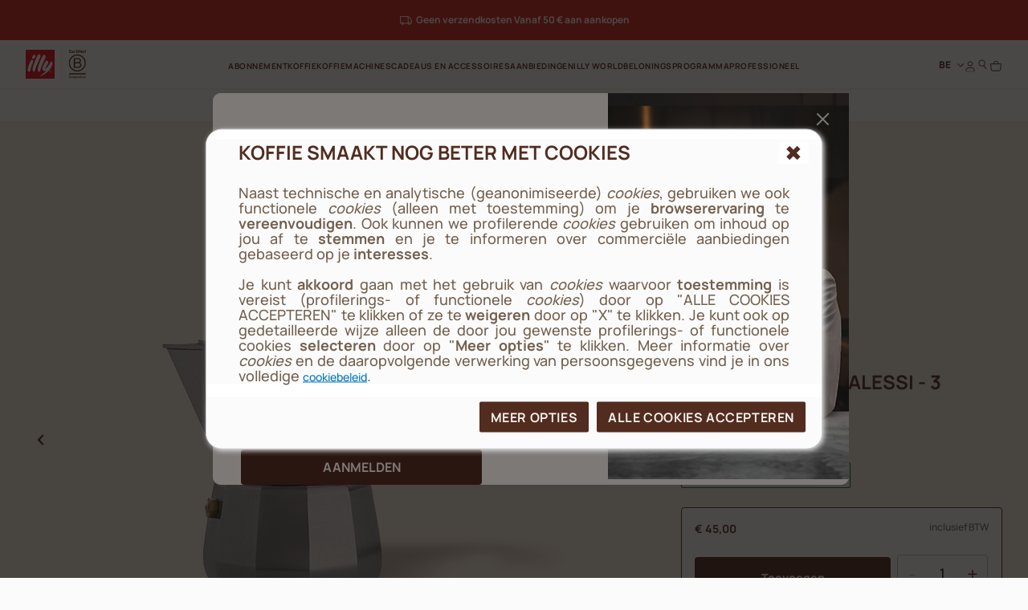

--- FILE ---
content_type: text/html;charset=UTF-8
request_url: https://www.illy.com/nl-be/koffiemachines/percolator/moka-koffiepot-alessi-3-kopjes/22794.html
body_size: 39122
content:
<!DOCTYPE html>
<html lang="nl">
<head>
<!--[if gt IE 9]><!-->
	<script>//common/scripts.isml</script>
	<script defer type="text/javascript" src="/on/demandware.static/Sites-illy_BE_SFRA-Site/-/nl_BE/v1768634700406/js/main.js"></script>

    <script defer type="text/javascript" src="/on/demandware.static/Sites-illy_BE_SFRA-Site/-/nl_BE/v1768634700406/js/productDetail.js"
        
        >
    </script>

    <script defer type="text/javascript" src="/on/demandware.static/Sites-illy_BE_SFRA-Site/-/nl_BE/v1768634700406/js/login.js"
        
        >
    </script>

    <script defer type="text/javascript" src="/on/demandware.static/Sites-illy_BE_SFRA-Site/-/nl_BE/v1768634700406/js/registration.js"
        
        >
    </script>




<script type="text/javascript">
og_settings = {
     "page_type": "1",
     "logged_in": false,
     "impulse_upsell": true
}
</script>




<script type="text/javascript" src="https://static.ordergroove.com/abb206ac255e11e7a71abc764e106cf4/main.js"></script>
<script type="text/javascript">
window.OrdergrooveTrackingUrl = "/on/demandware.store/Sites-illy_BE_SFRA-Site/nl_BE/OrderGroove-PurchasePostTracking"
</script>

<script type="text/javascript">
window.OrdergrooveLegacyOffers = false
</script>



<!--<![endif]-->

    


<meta charset=UTF-8>

<meta http-equiv="x-ua-compatible" content="ie=edge">

<meta name="viewport" content="width=device-width, initial-scale=1">

<meta name="global" content="false">




    
        <title>
            Moka Koffiepot Alessi 3 kopjes - illy
            
        </title>
    




	





    
        <meta name="description" content="Ontdek het Moka koffiepot van Alessi voor 3 kopjes gemaakt door ontwerper David Chipperfield als een eerbetoon aan Alfonso Bialetti. Bestel nu!" />
        
    







<meta property="og:locale" content="nl_BE" />




    
        <link rel="alternate" hreflang="nl-be" href="https://www.illy.com/nl-be/koffiemachines/percolator/moka-koffiepot-alessi-3-kopjes/22794.html" />
    
        <link rel="alternate" hreflang="it-it" href="https://www.illy.com/it-it/macchine-caffe/caffettiere-moka/nuova-caffettiera-moka-alessi-3-tazze/22794.html" />
    
        <link rel="alternate" hreflang="es-es" href="https://www.illy.com/es-es/maquinas-de-cafe/cafetera-moka/cafetera-moka-de-3-tazas-alessi/22794.html" />
    
        <link rel="alternate" hreflang="de-de" href="https://www.illy.com/de-de/kaffeemaschinen/mokkakanne/neue-mokkakanne-alessi-3-tassen/22794.html" />
    
        <link rel="alternate" hreflang="de-at" href="https://www.illy.com/de-at/kaffeemaschinen/mokkakanne/mokkakanne-alessi-3-tassen/22794.html" />
    
        <link rel="alternate" hreflang="pt-br" href="https://www.illy.com/pt-br/maquinas-de-cafe/cafeteira-italiana-moka/cafeteira-italiana-moka-david-chipperfield-3-xicaras/22794.html" />
    
        <link rel="alternate" hreflang="fr-fr" href="https://www.illy.com/fr-fr/machines-a-cafe/cafetiere-italienne-moka/cafetiere-moka-alessi-3-tasses/22794.html" />
    
        <link rel="alternate" hreflang="en-gb" href="https://www.illy.com/en-gb/espresso-machines/moka-pots/new-alessi-moka-pot-3-cups/22794.html" />
    
        <link rel="alternate" hreflang="nl-nl" href="https://www.illy.com/nl-nl/koffiemachines/percolator/percolator-alessi-3-kop/22794.html" />
    
        <link rel="alternate" hreflang="fr-be" href="https://www.illy.com/fr-be/machines-a-cafe/cafetiere-italienne-moka/cafetiere-moka-alessi-3-tasses/22794.html" />
    



<link rel="apple-touch-icon" sizes="180x180" href="/on/demandware.static/Sites-illy_BE_SFRA-Site/-/default/dw0651deac/images/favicons/apple-touch-icon.png">
<link rel="icon" type="image/png" sizes="32x32" href="/on/demandware.static/Sites-illy_BE_SFRA-Site/-/default/dwa3ebb807/images/favicons/favicon-32x32.png">
<link rel="icon" type="image/png" sizes="16x16" href="/on/demandware.static/Sites-illy_BE_SFRA-Site/-/default/dw383515aa/images/favicons/favicon-16x16.png">


<link rel="preload" href="/on/demandware.static/Sites-illy_BE_SFRA-Site/-/default/dw7ca0f72d/fonts/Manrope-ExtraBold.woff2" as="font" type="font/woff2" crossorigin="anonymous"/>
<link rel="preload" href="/on/demandware.static/Sites-illy_BE_SFRA-Site/-/default/dwccbc7803/fonts/Manrope-Bold.woff2" as="font" type="font/woff2" crossorigin="anonymous"/>
<link rel="preload" href="/on/demandware.static/Sites-illy_BE_SFRA-Site/-/default/dwa21004ac/fonts/Manrope-SemiBold.woff2" as="font" type="font/woff2" crossorigin="anonymous"/>
<link rel="preload" href="/on/demandware.static/Sites-illy_BE_SFRA-Site/-/default/dw9c3adf5e/fonts/Manrope-Medium.woff2" as="font" type="font/woff2" crossorigin="anonymous"/>
<link rel="preload" href="/on/demandware.static/Sites-illy_BE_SFRA-Site/-/default/dwdc6ee65a/fonts/Manrope-Regular.woff2" as="font" type="font/woff2" crossorigin="anonymous"/>

<style>
    @font-face {
        font-family: 'Manrope';
        src: url("/on/demandware.static/Sites-illy_BE_SFRA-Site/-/default/dw7ca0f72d/fonts/Manrope-ExtraBold.woff2") format('woff2'),
            url("/on/demandware.static/Sites-illy_BE_SFRA-Site/-/default/dw3480e99c/fonts/Manrope-ExtraBold.woff") format('woff'),
            url("/on/demandware.static/Sites-illy_BE_SFRA-Site/-/nl_BE/v1768634700406/fonts/Manrope-ExtraBold.otf") format('opentype');
        font-weight: 800;
        font-style: normal;
        font-display: swap;
    }
    @font-face {
        font-family: 'Manrope';
        src: url("/on/demandware.static/Sites-illy_BE_SFRA-Site/-/default/dwccbc7803/fonts/Manrope-Bold.woff2") format('woff2'),
            url("/on/demandware.static/Sites-illy_BE_SFRA-Site/-/default/dw910cc600/fonts/Manrope-Bold.woff") format('woff'),
            url("/on/demandware.static/Sites-illy_BE_SFRA-Site/-/nl_BE/v1768634700406/fonts/Manrope-Bold.otf") format('opentype');
        font-weight: 700;
        font-style: normal;
        font-display: swap;
    }
    @font-face {
        font-family: 'Manrope';
        src: url("/on/demandware.static/Sites-illy_BE_SFRA-Site/-/default/dwa21004ac/fonts/Manrope-SemiBold.woff2") format('woff2'),
            url("/on/demandware.static/Sites-illy_BE_SFRA-Site/-/default/dwd1e33cef/fonts/Manrope-SemiBold.woff") format('woff'),
            url("/on/demandware.static/Sites-illy_BE_SFRA-Site/-/nl_BE/v1768634700406/fonts/Manrope-SemiBold.otf") format('opentype');
        font-weight: 600;
        font-style: normal;
        font-display: swap;
    }
    @font-face {
        font-family: 'Manrope';
        src: url("/on/demandware.static/Sites-illy_BE_SFRA-Site/-/default/dw9c3adf5e/fonts/Manrope-Medium.woff2") format('woff2'),
            url("/on/demandware.static/Sites-illy_BE_SFRA-Site/-/default/dw0dd48e3e/fonts/Manrope-Medium.woff") format('woff'),
            url("/on/demandware.static/Sites-illy_BE_SFRA-Site/-/nl_BE/v1768634700406/fonts/Manrope-Medium.otf") format('opentype');
        font-weight: 500;
        font-style: normal;
        font-display: swap;
    }
    @font-face {
        font-family: 'Manrope';
        src: url("/on/demandware.static/Sites-illy_BE_SFRA-Site/-/default/dwdc6ee65a/fonts/Manrope-Regular.woff2") format('woff2'),
            url("/on/demandware.static/Sites-illy_BE_SFRA-Site/-/default/dw32f13f55/fonts/Manrope-Regular.woff") format('woff'),
            url("/on/demandware.static/Sites-illy_BE_SFRA-Site/-/nl_BE/v1768634700406/fonts/Manrope-Regular.otf") format('opentype');
        font-weight: 400;
        font-style: normal;
        font-display: swap;
    }

</style>

<link rel="stylesheet" href="/on/demandware.static/Sites-illy_BE_SFRA-Site/-/nl_BE/v1768634700406/css/main.css" />

    <link rel="stylesheet" href="/on/demandware.static/Sites-illy_BE_SFRA-Site/-/nl_BE/v1768634700406/css/product.css"  />

    <link rel="stylesheet" href="/on/demandware.static/Sites-illy_BE_SFRA-Site/-/nl_BE/v1768634700406/css/login.css"  />





    <!-- Live Story Main Script -->
    <script type="text/javascript">(function(d,w,s,u,y,z) { y=d.createElement(s);
        z=d.getElementsByTagName(s)[0]; y.src=u; y.type="text/javascript"; y.async=1; z.parentNode.insertBefore(y,z);
        })(document,window,"script","https://assets.livestory.io/dist/livestory-illy.min.js");
    </script>
    <script type="text/javascript">
        window.LS_CONTROLLER_URL = "https://www.illy.com/on/demandware.store/Sites-illy_BE_SFRA-Site/nl_BE/Livestory-Parse";
    </script>








    <script async type="text/javascript" id="sig-api" data-order-session-id="aHR0cHM6Ly93d3cuaWxseS5jb20vbmwtYmUxNzY4Njk1OTM2OTc2" src="https://cdn-scripts.signifyd.com/api/script-tag.js"></script>


<link rel="stylesheet" href="/on/demandware.static/Sites-illy_BE_SFRA-Site/-/nl_BE/v1768634700406/css/paymentOperator.css" />

<link rel="canonical" href="https://www.illy.com/nl-be/koffiemachines/percolator/moka-koffiepot-alessi-3-kopjes/22794.html" />

<script type="text/javascript">//<!--
/* <![CDATA[ (head-active_data.js) */
var dw = (window.dw || {});
dw.ac = {
    _analytics: null,
    _events: [],
    _category: "",
    _searchData: "",
    _anact: "",
    _anact_nohit_tag: "",
    _analytics_enabled: "true",
    _timeZone: "Europe/Brussels",
    _capture: function(configs) {
        if (Object.prototype.toString.call(configs) === "[object Array]") {
            configs.forEach(captureObject);
            return;
        }
        dw.ac._events.push(configs);
    },
	capture: function() { 
		dw.ac._capture(arguments);
		// send to CQ as well:
		if (window.CQuotient) {
			window.CQuotient.trackEventsFromAC(arguments);
		}
	},
    EV_PRD_SEARCHHIT: "searchhit",
    EV_PRD_DETAIL: "detail",
    EV_PRD_RECOMMENDATION: "recommendation",
    EV_PRD_SETPRODUCT: "setproduct",
    applyContext: function(context) {
        if (typeof context === "object" && context.hasOwnProperty("category")) {
        	dw.ac._category = context.category;
        }
        if (typeof context === "object" && context.hasOwnProperty("searchData")) {
        	dw.ac._searchData = context.searchData;
        }
    },
    setDWAnalytics: function(analytics) {
        dw.ac._analytics = analytics;
    },
    eventsIsEmpty: function() {
        return 0 == dw.ac._events.length;
    }
};
/* ]]> */
// -->
</script>
<script type="text/javascript">//<!--
/* <![CDATA[ (head-cquotient.js) */
var CQuotient = window.CQuotient = {};
CQuotient.clientId = 'bbdd-illy_BE_SFRA';
CQuotient.realm = 'BBDD';
CQuotient.siteId = 'illy_BE_SFRA';
CQuotient.instanceType = 'prd';
CQuotient.locale = 'nl_BE';
CQuotient.fbPixelId = '__UNKNOWN__';
CQuotient.activities = [];
CQuotient.cqcid='';
CQuotient.cquid='';
CQuotient.cqeid='';
CQuotient.cqlid='';
CQuotient.apiHost='api.cquotient.com';
/* Turn this on to test against Staging Einstein */
/* CQuotient.useTest= true; */
CQuotient.useTest = ('true' === 'false');
CQuotient.initFromCookies = function () {
	var ca = document.cookie.split(';');
	for(var i=0;i < ca.length;i++) {
	  var c = ca[i];
	  while (c.charAt(0)==' ') c = c.substring(1,c.length);
	  if (c.indexOf('cqcid=') == 0) {
		CQuotient.cqcid=c.substring('cqcid='.length,c.length);
	  } else if (c.indexOf('cquid=') == 0) {
		  var value = c.substring('cquid='.length,c.length);
		  if (value) {
		  	var split_value = value.split("|", 3);
		  	if (split_value.length > 0) {
			  CQuotient.cquid=split_value[0];
		  	}
		  	if (split_value.length > 1) {
			  CQuotient.cqeid=split_value[1];
		  	}
		  	if (split_value.length > 2) {
			  CQuotient.cqlid=split_value[2];
		  	}
		  }
	  }
	}
}
CQuotient.getCQCookieId = function () {
	if(window.CQuotient.cqcid == '')
		window.CQuotient.initFromCookies();
	return window.CQuotient.cqcid;
};
CQuotient.getCQUserId = function () {
	if(window.CQuotient.cquid == '')
		window.CQuotient.initFromCookies();
	return window.CQuotient.cquid;
};
CQuotient.getCQHashedEmail = function () {
	if(window.CQuotient.cqeid == '')
		window.CQuotient.initFromCookies();
	return window.CQuotient.cqeid;
};
CQuotient.getCQHashedLogin = function () {
	if(window.CQuotient.cqlid == '')
		window.CQuotient.initFromCookies();
	return window.CQuotient.cqlid;
};
CQuotient.trackEventsFromAC = function (/* Object or Array */ events) {
try {
	if (Object.prototype.toString.call(events) === "[object Array]") {
		events.forEach(_trackASingleCQEvent);
	} else {
		CQuotient._trackASingleCQEvent(events);
	}
} catch(err) {}
};
CQuotient._trackASingleCQEvent = function ( /* Object */ event) {
	if (event && event.id) {
		if (event.type === dw.ac.EV_PRD_DETAIL) {
			CQuotient.trackViewProduct( {id:'', alt_id: event.id, type: 'raw_sku'} );
		} // not handling the other dw.ac.* events currently
	}
};
CQuotient.trackViewProduct = function(/* Object */ cqParamData){
	var cq_params = {};
	cq_params.cookieId = CQuotient.getCQCookieId();
	cq_params.userId = CQuotient.getCQUserId();
	cq_params.emailId = CQuotient.getCQHashedEmail();
	cq_params.loginId = CQuotient.getCQHashedLogin();
	cq_params.product = cqParamData.product;
	cq_params.realm = cqParamData.realm;
	cq_params.siteId = cqParamData.siteId;
	cq_params.instanceType = cqParamData.instanceType;
	cq_params.locale = CQuotient.locale;
	
	if(CQuotient.sendActivity) {
		CQuotient.sendActivity(CQuotient.clientId, 'viewProduct', cq_params);
	} else {
		CQuotient.activities.push({activityType: 'viewProduct', parameters: cq_params});
	}
};
/* ]]> */
// -->
</script>


   <script type="application/ld+json">
        {"@context":"http://schema.org/","@type":"Product","name":"Moka Koffiepot Alessi - 3 kopjes","description":null,"mpn":"22794","sku":"22794","brand":{"@type":"Thing","name":"Alessi"},"offers":{"url":{},"@type":"Offer","priceCurrency":"EUR","price":"45.00","availability":"http://schema.org/InStock"}}
    </script>


<!-- JSON-LD -->


<!-- Klarna script -->



<script async data-environment="playground" src="https://js.klarna.com/web-sdk/v1/klarna.js" data-client-id="c276332a-0ee2-59f3-943d-38c82c94edea"></script>
</head>
<body>














	

<!-- Tealium (Begin) -->
<script type="text/javascript">
var utag_data = {
  "event_type": "page_view",
  "page_title": "moka koffiepot alessi 3 kopjes - illy",
  "page_path": "/nl-be/koffiemachines/percolator/moka-koffiepot-alessi-3-kopjes/22794.html",
  "page_level_1": "koffiemachines",
  "page_level_2": "percolator",
  "page_level_3": "moka-koffiepot-alessi-3-kopjes",
  "page_type": "product detail page",
  "step_name": "",
  "site_region": "BE",
  "site_language": "nl",
  "site_type": "desktop",
  "store_id": "illy_BE",
  "storeId": "illy_BE",
  "user_status": "not logged",
  "user_id": "guest",
  "css_user_agent": false,
  "account_type": "",
  "loyalty_level": "",
  "page_id": "22794",
  "product_unit_price": [],
  "product_discount": [],
  "product_id": [
    "22794"
  ],
  "product_sku": [
    "22794"
  ],
  "product_quantity": [
    "1"
  ],
  "product_name": [
    "Moka Koffiepot Alessi - 3 kopjes"
  ],
  "product_brand": [
    "Alessi"
  ],
  "product_category": [
    "Moka"
  ],
  "product_unit_price_vat": "45.00",
  "product_discount_vat": "0"
}; 
</script>

<div class="js-originalLayer" data-layer="{
  &quot;event_type&quot;: &quot;page_view&quot;,
  &quot;page_title&quot;: &quot;moka koffiepot alessi 3 kopjes - illy&quot;,
  &quot;page_path&quot;: &quot;/nl-be/koffiemachines/percolator/moka-koffiepot-alessi-3-kopjes/22794.html&quot;,
  &quot;page_level_1&quot;: &quot;koffiemachines&quot;,
  &quot;page_level_2&quot;: &quot;percolator&quot;,
  &quot;page_level_3&quot;: &quot;moka-koffiepot-alessi-3-kopjes&quot;,
  &quot;page_type&quot;: &quot;product detail page&quot;,
  &quot;step_name&quot;: &quot;&quot;,
  &quot;site_region&quot;: &quot;BE&quot;,
  &quot;site_language&quot;: &quot;nl&quot;,
  &quot;site_type&quot;: &quot;desktop&quot;,
  &quot;store_id&quot;: &quot;illy_BE&quot;,
  &quot;storeId&quot;: &quot;illy_BE&quot;,
  &quot;user_status&quot;: &quot;not logged&quot;,
  &quot;user_id&quot;: &quot;guest&quot;,
  &quot;css_user_agent&quot;: false,
  &quot;account_type&quot;: &quot;&quot;,
  &quot;loyalty_level&quot;: &quot;&quot;,
  &quot;page_id&quot;: &quot;22794&quot;,
  &quot;product_unit_price&quot;: [],
  &quot;product_discount&quot;: [],
  &quot;product_id&quot;: [
    &quot;22794&quot;
  ],
  &quot;product_sku&quot;: [
    &quot;22794&quot;
  ],
  &quot;product_quantity&quot;: [
    &quot;1&quot;
  ],
  &quot;product_name&quot;: [
    &quot;Moka Koffiepot Alessi - 3 kopjes&quot;
  ],
  &quot;product_brand&quot;: [
    &quot;Alessi&quot;
  ],
  &quot;product_category&quot;: [
    &quot;Moka&quot;
  ],
  &quot;product_unit_price_vat&quot;: &quot;45.00&quot;,
  &quot;product_discount_vat&quot;: &quot;0&quot;
}">
</div>

<script type="text/javascript">
    (function(a,b,c,d){
    a='//tags.tiqcdn.com/utag/illy/shop/prod/utag.js';
    b=document;c='script';d=b.createElement(c);d.src=a;d.type='text/java'+c;d.async=1;
    a=b.getElementsByTagName(c)[0];a.parentNode.insertBefore(d,a);
    })();
</script>
<!-- Tealium (End) -->


<div class="cc-page__wrapper page cc-page__headerFixed cc-page__notCategory"
data-action="Product-Show" data-querystring="pid=22794" data-customer="guest" data-actiondatalayersubscriptionsinfo="/on/demandware.store/Sites-illy_BE_SFRA-Site/nl_BE/Replenishment-DataLayerSubscriptionsInfo">

<header class="cc-header__tag">
    <div class="cc-header__topbarWrapper">
        
	 


	



<div class="cc-bg-illy-red">
    <div class="container">
        <div class="swiper js-topBarSlider" data-delay="3000">
            <div class="swiper-wrapper">
                
                    
                        <div class="swiper-slide">
                            <div id="ls-69413fcd2d5b52b92a465f75" data-id="69413fcd2d5b52b92a465f75" data-store="STORE_ID" data-lang="nl_BE"><!-- CONTENT --></div>
<script type="text/javascript">(function(w){w.fpls_load=w.fpls_load||[];w.fpls_load.push(function(){
w.ls_69413fcd2d5b52b92a465f75=w.ls_69413fcd2d5b52b92a465f75||new LiveStory("ls-69413fcd2d5b52b92a465f75", {type:"layout"})})})(window);</script>
                        </div>
                    
                        <div class="swiper-slide">
                            <div id="ls-68c960e3e2c1b3aa93a7b485" data-id="68c960e3e2c1b3aa93a7b485" data-store="STORE_ID" data-lang="nl_BE"><!-- EMBED CODE LIVESTORY START -->
    <div data-ssr="true" class="fpls fpls fpls--embed fpls--wall fpls-cont-loaded">
        <link rel="stylesheet" href="https://www.illy.com/livestory/assets/v1/css/livestory.min.css"><div ssr-breakpoint-wrapper="" data-ssr-version="2">
        <div class="fpls-ssr-breakpoint-default" ssr-breakpoint="default" ls-var="ls_68c960e3e2c1b3aa93a7b485_default">
        <script type="text/javascript">
        try {
            var ls_68c960e3e2c1b3aa93a7b485_default = "<div class=\"fpls-wall-container fpls-wall-customgrid-illy-top_bar fpls-lang-nl_be fpls-wall-customgrid-default fpls-68c960e3e2c1b3aa93a7b485\" data-wall-id=\"68c960e3e2c1b3aa93a7b485\" data-revision=\"6951a58c14d6f397a21e0e18\" data-wall-lang=\"nl_be\" data-breakpoint=\"default\" style=\"--background-color: #D12420FF; --container-width: 1442px;\"><div class=\"fpls-wall-content fpls-wall-customgrid-illy-top_bar\" style=\"max-width: 100%; margin-left: auto; margin-right: auto;\">\n    <div class=\"fpls-wall-illy-top-bar\">\n        <div class=\"fpls-wall-illy-top-bar__container\">\n            <div class=\"fpls-wall-illy-top-bar__wrapper\">\n                <div class=\"fpls-wall-illy-top-bar__inner\">\n\n                    \n                    <div class=\"fpls-wall-illy-top-bar__message\">\n                        <div class=\"fpls-wall-illy-top-bar__message__container\">\n                            <div class=\"fpls-wall-illy-top-bar__message__wrapper\">\n                                <div class=\"fpls-wall-illy-top-bar__message__inner\">\n\n                                    <div class=\"fpls-wall-illy-top-bar__message__card\" style=\"--cta-margin-left: 0px; --cta-width: 0px;\">\n                                        <div class=\"fpls-wall-content-box fpls-wall-content-box__message-card fpls-wall-content-box__message-card--icon fpls-wall-content-box-photo\" data-layout_id=\"box10\" data-layout_types=\"photo\" data-layout_placeholder=\"Insert icon here\" style=\"visibility: visible;\">\n                                            <div class=\"fpls-placeholder\" data-placeholder_id=\"\"><div class=\"fpls-box fpls-box-photo fpls-no-popup fpls-content\" data-timestamp=\"2023-12-04T14:10:21.545Z\" data-alt=\"Interface Icons\" muted=\"\" id=\"ssr68c960e3e2c1b3aa93a7b485_box10\" data-item-id=\"box10\" style=\"opacity: 1;\">\n    \n        <div class=\"fpls-box-inner\">\n            <div class=\"fpls-box-image\">\n                <span>\n                        <img class=\"fpls-img\" role=\"presentation\" data-src=\"https://www.illy.com/livestory/video/illy/posts/orig/656dddcc9ce6d80008765782.svg?width=100&amp;format=pjpg&amp;auto=webp&amp;quality=90\" srcset=\"https://www.illy.com/livestory/video/illy/posts/orig/656dddcc9ce6d80008765782.svg?width=100&amp;format=pjpg&amp;auto=webp&amp;quality=90 100w, https://www.illy.com/livestory/video/illy/posts/orig/656dddcc9ce6d80008765782.svg?width=100&amp;format=pjpg&amp;auto=webp&amp;quality=90 100w, https://www.illy.com/livestory/video/illy/posts/orig/656dddcc9ce6d80008765782.svg?width=100&amp;format=pjpg&amp;auto=webp&amp;quality=90 100w, https://www.illy.com/livestory/video/illy/posts/orig/656dddcc9ce6d80008765782.svg?width=100&amp;format=pjpg&amp;auto=webp&amp;quality=90 100w, https://www.illy.com/livestory/video/illy/posts/orig/656dddcc9ce6d80008765782.svg?width=100&amp;format=pjpg&amp;auto=webp&amp;quality=90 100w, https://www.illy.com/livestory/video/illy/posts/orig/656dddcc9ce6d80008765782.svg?width=100&amp;format=pjpg&amp;auto=webp&amp;quality=90 100w, https://www.illy.com/livestory/video/illy/posts/orig/656dddcc9ce6d80008765782.svg?width=100&amp;format=pjpg&amp;auto=webp&amp;quality=90 100w, https://www.illy.com/livestory/video/illy/posts/orig/656dddcc9ce6d80008765782.svg?width=200&amp;format=pjpg&amp;auto=webp&amp;quality=90 200w, https://www.illy.com/livestory/video/illy/posts/orig/656dddcc9ce6d80008765782.svg?width=200&amp;format=pjpg&amp;auto=webp&amp;quality=90 200w\" sizes=\"(max-width: 320px) 100px, (max-width: 480px) 100px, (max-width: 640px) 100px, (max-width: 768px) 100px, (max-width: 1024px) 100px, (max-width: 1280px) 100px, (max-width: 1440px) 100px, (max-width: 1920px) 200px, (max-width: 2560px) 200px\" alt=\"Interface Icons\">\n                </span>\n            </div>\n\n        </div>\n    \n\n</div></div>\n                                        </div>\n\n                                        <div class=\"fpls-wall-content-box fpls-wall-content-box__message-card fpls-wall-content-box__message-card--message fpls-wall-content-box-block\" data-layout_id=\"box20\" data-layout_types=\"block\" data-layout_placeholder=\"Insert message here\" style=\"visibility: visible;\">\n                                            <div class=\"fpls-placeholder\" data-placeholder_id=\"\"><div class=\"fpls-box fpls-box-block fpls-content\" id=\"ssr68c960e3e2c1b3aa93a7b485_box20\" data-item-id=\"box20\" style=\"opacity: 1;\">\n        <div class=\"fpls-box-inner\" style=\"--distance: -0px;\">\n            <div class=\"fpls-box-text\" lang=\"nl-BE\" xml:lang=\"nl-BE\"><p><b>Geen verzendkosten Vanaf 50 € aan aankopen</b></p></div>\n        </div>\n</div></div>\n                                        </div>\n\n                                        \n                                    </div>\n\n                                </div>\n                            </div>\n                        </div>\n                    </div>\n\n                </div>\n            </div>\n        </div>\n    </div>\n</div></div>";
        } catch (err) {}
        </script>
        </div>
        
        <div class="fpls-ssr-breakpoint-600" ssr-breakpoint="600" ls-var="ls_68c960e3e2c1b3aa93a7b485_600">
        <script type="text/javascript">
        try {
            var ls_68c960e3e2c1b3aa93a7b485_600 = "<div class=\"fpls-wall-container fpls-wall-customgrid-illy-top_bar fpls-lang-nl_be fpls-wall-customgrid-default fpls-68c960e3e2c1b3aa93a7b485\" data-wall-id=\"68c960e3e2c1b3aa93a7b485\" data-revision=\"6951a58c14d6f397a21e0e18\" data-wall-lang=\"nl_be\" data-breakpoint=\"600\" style=\"--background-color: #D12420FF; --container-width: 600px;\"><div class=\"fpls-wall-content fpls-wall-customgrid-illy-top_bar fpls-breakpoint-active\" style=\"max-width: 100%; margin-left: auto; margin-right: auto;\">\n    <div class=\"fpls-wall-illy-top-bar\">\n        <div class=\"fpls-wall-illy-top-bar__container\">\n            <div class=\"fpls-wall-illy-top-bar__wrapper\">\n                <div class=\"fpls-wall-illy-top-bar__inner\">\n\n                    \n                    <div class=\"fpls-wall-illy-top-bar__message\">\n                        <div class=\"fpls-wall-illy-top-bar__message__container\">\n                            <div class=\"fpls-wall-illy-top-bar__message__wrapper\">\n                                <div class=\"fpls-wall-illy-top-bar__message__inner\">\n\n                                    <div class=\"fpls-wall-illy-top-bar__message__card\" style=\"--cta-margin-left: 0px; --cta-width: 0px;\">\n                                        <div class=\"fpls-wall-content-box fpls-wall-content-box__message-card fpls-wall-content-box__message-card--icon fpls-wall-content-box-photo\" data-layout_id=\"box10\" data-layout_types=\"photo\" data-layout_placeholder=\"Insert icon here\" style=\"visibility: visible;\">\n                                            <div class=\"fpls-placeholder\" data-placeholder_id=\"\"><div class=\"fpls-box fpls-box-photo fpls-no-popup fpls-content\" data-timestamp=\"2023-12-04T14:10:21.545Z\" data-alt=\"Interface Icons\" muted=\"\" id=\"ssr68c960e3e2c1b3aa93a7b485_box10\" data-item-id=\"box10\" style=\"opacity: 1;\">\n    \n        <div class=\"fpls-box-inner\">\n            <div class=\"fpls-box-image\">\n                <span>\n                        <img class=\"fpls-img\" role=\"presentation\" data-src=\"https://www.illy.com/livestory/video/illy/posts/orig/656dddcc9ce6d80008765782.svg?width=100&amp;format=pjpg&amp;auto=webp&amp;quality=90\" srcset=\"https://www.illy.com/livestory/video/illy/posts/orig/656dddcc9ce6d80008765782.svg?width=100&amp;format=pjpg&amp;auto=webp&amp;quality=90 100w, https://www.illy.com/livestory/video/illy/posts/orig/656dddcc9ce6d80008765782.svg?width=100&amp;format=pjpg&amp;auto=webp&amp;quality=90 100w, https://www.illy.com/livestory/video/illy/posts/orig/656dddcc9ce6d80008765782.svg?width=200&amp;format=pjpg&amp;auto=webp&amp;quality=90 200w, https://www.illy.com/livestory/video/illy/posts/orig/656dddcc9ce6d80008765782.svg?width=200&amp;format=pjpg&amp;auto=webp&amp;quality=90 200w, https://www.illy.com/livestory/video/illy/posts/orig/656dddcc9ce6d80008765782.svg?width=200&amp;format=pjpg&amp;auto=webp&amp;quality=90 200w, https://www.illy.com/livestory/video/illy/posts/orig/656dddcc9ce6d80008765782.svg?width=300&amp;format=pjpg&amp;auto=webp&amp;quality=90 300w, https://www.illy.com/livestory/video/illy/posts/orig/656dddcc9ce6d80008765782.svg?width=300&amp;format=pjpg&amp;auto=webp&amp;quality=90 300w, https://www.illy.com/livestory/video/illy/posts/orig/656dddcc9ce6d80008765782.svg?width=500&amp;format=pjpg&amp;auto=webp&amp;quality=90 500w, https://www.illy.com/livestory/video/illy/posts/orig/656dddcc9ce6d80008765782.svg?width=500&amp;format=pjpg&amp;auto=webp&amp;quality=90 500w\" sizes=\"(max-width: 320px) 100px, (max-width: 480px) 100px, (max-width: 640px) 200px, (max-width: 768px) 200px, (max-width: 1024px) 200px, (max-width: 1280px) 300px, (max-width: 1440px) 300px, (max-width: 1920px) 500px, (max-width: 2560px) 500px\" alt=\"Interface Icons\">\n                </span>\n            </div>\n\n        </div>\n    \n\n</div></div>\n                                        </div>\n\n                                        <div class=\"fpls-wall-content-box fpls-wall-content-box__message-card fpls-wall-content-box__message-card--message fpls-wall-content-box-block\" data-layout_id=\"box20\" data-layout_types=\"block\" data-layout_placeholder=\"Insert message here\" style=\"visibility: visible;\">\n                                            <div class=\"fpls-placeholder\" data-placeholder_id=\"\"><div class=\"fpls-box fpls-box-block fpls-content\" id=\"ssr68c960e3e2c1b3aa93a7b485_box20\" data-item-id=\"box20\" style=\"opacity: 1;\">\n        <div class=\"fpls-box-inner\" style=\"--distance: -0px;\">\n            <div class=\"fpls-box-text\" lang=\"nl-BE\" xml:lang=\"nl-BE\"><p><b>Geen verzendkosten Vanaf 50 € aan aankopen</b></p></div>\n        </div>\n</div></div>\n                                        </div>\n\n                                        \n                                    </div>\n\n                                </div>\n                            </div>\n                        </div>\n                    </div>\n\n                </div>\n            </div>\n        </div>\n    </div>\n</div></div>";
        } catch (err) {}
        </script>
        </div>
        </div><link rel="stylesheet" href="https://www.illy.com/livestory/assets/v1/css/wall-customgrid-default.min.css"><link rel="stylesheet" href="https://www.illy.com/livestory/assets/v1/css/wall-customgrid-illy-top_bar.min.css"><style type="text/css">.fpls-5e77cf7cb22482350e580facb3413ce7,.fpls-eb81bb75ff856a47fdc6676a52829a70{text-align:right;clear:both;height:20px;display:block;background:url(https://www.illy.com/livestory/assets/v1/images/credits-black.svg) no-repeat right center!important;background-size:55px 9px!important;text-indent:-9999em;text-align:left;overflow:hidden;margin:0 10px!important;min-width:60px}@media screen and (min-width:769px){.fpls-popup .fpls-eb81bb75ff856a47fdc6676a52829a70{margin:0 -10px -20px!important}}</style>
    </div>
    <script  type="text/javascript" src="https://assets.livestory.io/v1/js/ssr.min.js"></script>
    <!-- EMBED CODE LIVESTORY END --></div>
<script type="text/javascript">(function(w){w.fpls_load=w.fpls_load||[];w.fpls_load.push(function(){
w.ls_68c960e3e2c1b3aa93a7b485=w.ls_68c960e3e2c1b3aa93a7b485||new LiveStory("ls-68c960e3e2c1b3aa93a7b485", {type:"wall"})})})(window);</script>
                        </div>
                    
                
            </div>
        </div>
    </div>
</div> 
	
    </div>
    <nav>
        <div class="cc-header container">
            <div class="row">
                <div class="col-12 position-static">
                    <div class="cc-header__wrapper">
                        <div class="cc-header__mobileMenu d-lg-none">
                            <button class="js-menuMobile navbar-toggler" type="button"
                                aria-controls="sg-navbar-collapse" aria-expanded="false" aria-label="Toggle navigation">

                                <svg class="cc-svgIcon cc-svgIcon__2xs">
                                    <use href="/on/demandware.static/Sites-illy_BE_SFRA-Site/-/nl_BE/v1768634700406/icons/sprite.svg#menu-mobile-icon" />
                                </svg>

                                <span class="d-none">Menu</span>
                            </button>
                        
                            <button class="search js-searchOnHeader" data-label="Search" data-toggle="modal" data-target="#searchModal">
                                <svg class="cc-svgIcon cc-svgIcon__xs cc-header__icon js-headerIcon">
                                    <use href="/on/demandware.static/Sites-illy_BE_SFRA-Site/-/nl_BE/v1768634700406/icons/sprite.svg#search-icon" />
                                </svg>
                            </button>
                        
                        </div>

                        <div class="cc-header__brand">
                      
                            
                        
                            <a class="cc-header__brand__link" href="/nl-be" title="Commerce Cloud Storefront Reference Architecture Home">
                                <picture>
                                    <img class="cc-header__brand__logo"
                                        src="/on/demandware.static/Sites-illy_BE_SFRA-Site/-/default/dw3f64ea71/images/logo-illy.svg"
                                        alt="Commerce Cloud Storefront Reference Architecture" width="36" height="36"
                                        loading="lazy" />
                                </picture>
                            </a>

                                                        
                            
                            
                            
                            <a class="cc-header__brand__link js-linkBCorp" href="/nl-be"
                                title="B corporation certified">
                                <picture>
                                    <img class="cc-header__brand__logo"
                                        src="/on/demandware.static/Sites-illy_BE_SFRA-Site/-/default/dwea1c4eb2/images/b-certified-corporation.svg"
                                        alt="Commerce Cloud Storefront Reference Architecture" width="22" height="36"
                                        loading="lazy" />
                                </picture>
                            </a>

                            
                            


                        </div>

                        <div class="cc-header__items">
                            


<nav class="cc-navbar">
    <div role="navigation">
        <div class="cc-menu__header d-lg-none">
            <div class="pull-left">
                <div class="js-menuLogo">
                    <a class="cc-header__brand__link" href="/nl-be"
                        title="Commerce Cloud Storefront Reference Architecture Home">

                        <picture>
                            <img class="cc-header__brand__logo" src="/on/demandware.static/Sites-illy_BE_SFRA-Site/-/default/dw3f64ea71/images/logo-illy.svg"
                                alt="Commerce Cloud Storefront Reference Architecture" width="36" height="36"
                                loading="lazy" />
                        </picture>
                    </a>

                    

                    
                    

                    <a class="cc-header__brand__link js-linkBCorp" href="/nl-be" title="B corporation certified">
                        <picture>
                            <img class="cc-header__brand__logo"
                                src="/on/demandware.static/Sites-illy_BE_SFRA-Site/-/default/dwea1c4eb2/images/b-certified-corporation.svg"
                                alt="Commerce Cloud Storefront Reference Architecture" width="22" height="36"
                                loading="lazy" />
                        </picture>
                    </a>
                </div>

                <button class="js-backMenu cc-menu__back d-none" role="button"
                    aria-label="Back to previous menu">
                    <picture>
                        <img src="/on/demandware.static/Sites-illy_BE_SFRA-Site/-/default/dwa72c0551/images/arrow-left-icon.svg"
                            alt="Back" width="10" height="16"
                            loading="lazy" />
                    </picture>

                    Back
                </button>
            </div>
            <div class="pull-right">
                <button class="js-closeMenu cc-menu__close" role="button"
                    aria-label="Close Menu">
                    <svg class="cc-svgIcon cc-svgIcon__2xs">
                        <use href="/on/demandware.static/Sites-illy_BE_SFRA-Site/-/nl_BE/v1768634700406/icons/sprite.svg#close-icon" />
                    </svg>
                </button>
            </div>
        </div>
        <ul class="cc-menu top-menu " role="menu" itemscope itemtype="https://schema.org/SiteNavigationElement">
            

            
                
                    
                        
                            
                                <li class="cc-menu__item js-menuFirstLevel" role="presentation">
                                    <a href="/nl-be/abonnement"
                                    id="subscription" class="cc-body__l cc-menu__firstLevel " role="button" data-toggle="dropdown"
                                    aria-haspopup="true" aria-expanded="false" tabindex="0">
                                    <span class="text-uppercase" itemprop="name">ABONNEMENT</span>
                                    <picture>
                                        <img class="cc-menu__item__arrowIcon d-lg-none"
                                            src="/on/demandware.static/Sites-illy_BE_SFRA-Site/-/default/dwa72c0551/images/arrow-left-icon.svg" alt="ABONNEMENT"
                                            width="10" height="16" loading="lazy" />
                                    </picture>
                                    </a>
                                    
                                    


<div class="cc-menu__dropdownMenu" role="menu" aria-hidden="true" aria-label="subscription">
    

    <div class="container">
        <div class="row cc-menu__dropdownMenu__row">
            <div class="col cc-menu__dropdownMenu__linkWrapper">
                <div class="cc-menu__dropdownMenu__secondLevel">
                    <div class="cc-menu__dropdownMenu__secondLevelHeader d-lg-none">
                        <h4 class="cc-menu__dropdownMenu__secondLevelHeader__title cc-body__l">ABONNEMENT</h4>
                        <a href="/nl-be/abonnement" class="cc-link cc-link__primary cc-menu__exploreAllLink">Alles bekijken</a>
                    </div>
                    

                        
                            <div class="js-menuSecondLevel cc-menu__dropdownMenu__item cc-menu__dropdownMenu__itemNoChild cc-menu__dropdownMenu__item__active" role="presentation">
                                <a href="https://www.illy.com/nl-be/abonnement/koffie-abonnement-met-machine" id="subscription_machineandcoffeesubscription" role="menuitem" class="cc-menu__dropdownMenu__item__link cc-body__m" tabindex="0">MACHINES EN KOFFIE-ABONNEMENT</a>
                                <div class="cc-menu__dropdownMenu__contentAsset cc-menu__dropdownMenu__secondLevelImage">
                                    <div class="cc-menu__dropdownMenu__image">
                                        

                                        


                                    </div>
                                </div>
                            </div>
                        
                    

                        
                            <div class="js-menuSecondLevel cc-menu__dropdownMenu__item cc-menu__dropdownMenu__itemNoChild " role="presentation">
                                <a href="https://www.illy.com/nl-be/abonnement/koffie-abonnement" id="subscription_coffeesubscription" role="menuitem" class="cc-menu__dropdownMenu__item__link cc-body__m" tabindex="0">Koffie-Abonnement</a>
                                <div class="cc-menu__dropdownMenu__contentAsset cc-menu__dropdownMenu__secondLevelImage">
                                    <div class="cc-menu__dropdownMenu__image">
                                        

                                        


                                    </div>
                                </div>
                            </div>
                        
                    

                    <div class="cc-menu__dropdownMenu__image d-lg-none cc-menu__dropdownMenu__image__active" data-category-banner="subscription">
                        
                        


                    </div>
                </div>
            </div>
        </div>
    </div>
</div>


                                </li>
                            
                        
                    
                    
                
                    
                        
                            
                                <li class="cc-menu__item js-menuFirstLevel" role="presentation">
                                    <a href="/nl-be/koffie"
                                    id="coffee" class="cc-body__l cc-menu__firstLevel " role="button" data-toggle="dropdown"
                                    aria-haspopup="true" aria-expanded="false" tabindex="0">
                                    <span class="text-uppercase" itemprop="name">KOFFIE</span>
                                    <picture>
                                        <img class="cc-menu__item__arrowIcon d-lg-none"
                                            src="/on/demandware.static/Sites-illy_BE_SFRA-Site/-/default/dwa72c0551/images/arrow-left-icon.svg" alt="KOFFIE"
                                            width="10" height="16" loading="lazy" />
                                    </picture>
                                    </a>
                                    
                                    


<div class="cc-menu__dropdownMenu" role="menu" aria-hidden="true" aria-label="coffee">
    

    <div class="container">
        <div class="row cc-menu__dropdownMenu__row">
            <div class="col cc-menu__dropdownMenu__linkWrapper">
                <div class="cc-menu__dropdownMenu__secondLevel">
                    <div class="cc-menu__dropdownMenu__secondLevelHeader d-lg-none">
                        <h4 class="cc-menu__dropdownMenu__secondLevelHeader__title cc-body__l">KOFFIE</h4>
                        <a href="/nl-be/koffie" class="cc-link cc-link__primary cc-menu__exploreAllLink">Alles bekijken</a>
                    </div>
                    

                        
                            <div class="js-menuSecondLevel cc-menu__dropdownMenu__item cc-menu__dropdownMenu__item__active" role="presentation">
                                
                                    <a href="https://www.illy.com/nl-be/koffie" id="coffee_coffee" class="cc-menu__dropdownMenu__item__link cc-body__m" role="button" data-toggle="dropdown" aria-haspopup="true" aria-expanded="false" tabindex="0">
                                        KOFFIE

                                        <picture>
                                            <source srcset="/on/demandware.static/Sites-illy_BE_SFRA-Site/-/default/dwd9d9ddb9/images/arrow-right-icon.svg" media="(min-width: 1025px)" width="19" height="10" />
                                            <source srcset="/on/demandware.static/Sites-illy_BE_SFRA-Site/-/default/dwa72c0551/images/arrow-left-icon.svg" media="(max-width: 1024px)" width="10" height="19" />

                                            <img class="cc-menu__dropdownMenu__arrowIcon" src="/on/demandware.static/Sites-illy_BE_SFRA-Site/-/default/dwa72c0551/images/arrow-left-icon.svg" alt="KOFFIE" width="10" height="19" loading="lazy" />
                                        </picture>
                                    </a>


                                

                                
                                <div class="cc-menu__dropdownMenu__thirdLevel cc-menu__dropdownMenu__thirdLevel__active cc-two_column_menu">
                                    



    <div class="js-menuThirdLevel cc-menu__dropdownMenu__thirdItem cc-two_column_menu__thirdItem" role="presentation">
        <div class="row">
            
            <div class="col-auto order-1 order-lg-2 order-xl-1">
                <a href="/nl-be/koffie/alle-koffie" id="coffee_coffee_allthecoffee" role="menuitem" class="cc-menu__dropdownMenu__thirdItem__link cc-body__s" tabindex="0">
                    Alle koffiesoorten
                </a>
            </div>
        </div>

        
        

        
    </div>

    <div class="js-menuThirdLevel cc-menu__dropdownMenu__thirdItem cc-two_column_menu__thirdItem" role="presentation">
        <div class="row">
            
                <div class="col-auto order-2 order-lg-1 order-xl-2">
                    <span class="cc-menu__dropdownMenu__categoryHighlightLabel cc-color-illy-red">Nieuw</span>
                </div>
            
            <div class="col-auto order-1 order-lg-2 order-xl-1">
                <a href="/nl-be/koffie/x-caps-koffie" id="coffee_coffee_xcaps" role="menuitem" class="cc-menu__dropdownMenu__thirdItem__link cc-body__s" tabindex="0">
                    X▪CAPS-koffiecapsules
                </a>
            </div>
        </div>

        
        

        
    </div>

    <div class="js-menuThirdLevel cc-menu__dropdownMenu__thirdItem cc-two_column_menu__thirdItem" role="presentation">
        <div class="row">
            
            <div class="col-auto order-1 order-lg-2 order-xl-1">
                <a href="/nl-be/koffie/iperespresso-koffiecapsules" id="coffee_coffee_coffeecapsulesiperespresso" role="menuitem" class="cc-menu__dropdownMenu__thirdItem__link cc-body__s" tabindex="0">
                    Iperespresso-koffiecapsules
                </a>
            </div>
        </div>

        
        

        
    </div>

    <div class="js-menuThirdLevel cc-menu__dropdownMenu__thirdItem cc-two_column_menu__thirdItem" role="presentation">
        <div class="row">
            
            <div class="col-auto order-1 order-lg-2 order-xl-1">
                <a href="/nl-be/koffie/koffiebonen" id="coffee_coffee_wholebeanscoffee" role="menuitem" class="cc-menu__dropdownMenu__thirdItem__link cc-body__s" tabindex="0">
                    Koffiebonen
                </a>
            </div>
        </div>

        
        

        
    </div>

    <div class="js-menuThirdLevel cc-menu__dropdownMenu__thirdItem cc-two_column_menu__thirdItem" role="presentation">
        <div class="row">
            
            <div class="col-auto order-1 order-lg-2 order-xl-1">
                <a href="/nl-be/koffie/gemalen-koffie" id="coffee_coffee_groundcoffee" role="menuitem" class="cc-menu__dropdownMenu__thirdItem__link cc-body__s" tabindex="0">
                    Gemalen koffie
                </a>
            </div>
        </div>

        
        

        
    </div>

    <div class="js-menuThirdLevel cc-menu__dropdownMenu__thirdItem cc-two_column_menu__thirdItem" role="presentation">
        <div class="row">
            
            <div class="col-auto order-1 order-lg-2 order-xl-1">
                <a href="/nl-be/koffie/compatibele-koffiecapsules" id="coffee_coffee_nespressocompatiblecapsules" role="menuitem" class="cc-menu__dropdownMenu__thirdItem__link cc-body__s" tabindex="0">
                    Nespresso compatibele capsules
                </a>
            </div>
        </div>

        
        

        
    </div>

    <div class="js-menuThirdLevel cc-menu__dropdownMenu__thirdItem cc-two_column_menu__thirdItem" role="presentation">
        <div class="row">
            
            <div class="col-auto order-1 order-lg-2 order-xl-1">
                <a href="/nl-be/koffie/ese-servings" id="coffee_coffee_esepodscoffee" role="menuitem" class="cc-menu__dropdownMenu__thirdItem__link cc-body__s" tabindex="0">
                    E.S.E.-koffiepads
                </a>
            </div>
        </div>

        
        

        
    </div>

    <div class="js-menuThirdLevel cc-menu__dropdownMenu__thirdItem cc-two_column_menu__thirdItem" role="presentation">
        <div class="row">
            
            <div class="col-auto order-1 order-lg-2 order-xl-1">
                <a href="/nl-be/koffie/arabica-selection" id="coffee_coffee_arabicaselection" role="menuitem" class="cc-menu__dropdownMenu__thirdItem__link cc-body__s" tabindex="0">
                    Arabica Selection
                </a>
            </div>
        </div>

        
        

        
    </div>

    <div class="js-menuThirdLevel cc-menu__dropdownMenu__thirdItem cc-two_column_menu__thirdItem" role="presentation">
        <div class="row">
            
            <div class="col-auto order-1 order-lg-2 order-xl-1">
                <a href="/nl-be/koffie/americano-koffie" id="coffee_coffee_americano" role="menuitem" class="cc-menu__dropdownMenu__thirdItem__link cc-body__s" tabindex="0">
                    Filterkoffie
                </a>
            </div>
        </div>

        
        

        
    </div>

    <div class="js-menuThirdLevel cc-menu__dropdownMenu__thirdItem cc-two_column_menu__thirdItem" role="presentation">
        <div class="row">
            
            <div class="col-auto order-1 order-lg-2 order-xl-1">
                <a href="/nl-be/koffie/oploskoffie" id="coffee_coffee_instantsolublecoffee" role="menuitem" class="cc-menu__dropdownMenu__thirdItem__link cc-body__s" tabindex="0">
                    Oploskoffie
                </a>
            </div>
        </div>

        
        

        
    </div>

    <div class="js-menuThirdLevel cc-menu__dropdownMenu__thirdItem cc-two_column_menu__thirdItem" role="presentation">
        <div class="row">
            
            <div class="col-auto order-1 order-lg-2 order-xl-1">
                <a href="/nl-be/koffie/ijskoffie" id="coffee_coffee_coldbrew" role="menuitem" class="cc-menu__dropdownMenu__thirdItem__link cc-body__s" tabindex="0">
                    Cold Brew
                </a>
            </div>
        </div>

        
        

        
    </div>

    <div class="js-menuThirdLevel cc-menu__dropdownMenu__thirdItem cc-two_column_menu__thirdItem" role="presentation">
        <div class="row">
            
            <div class="col-auto order-1 order-lg-2 order-xl-1">
                <a href="/nl-be/koffie/cafeinevrije-koffie" id="coffee_coffee_deca" role="menuitem" class="cc-menu__dropdownMenu__thirdItem__link cc-body__s" tabindex="0">
                    Cafe&iuml;nevrije koffie
                </a>
            </div>
        </div>

        
        

        
    </div>


                                </div>

                                <div class="cc-menu__dropdownMenu__contentAsset cc-menu__dropdownMenu__secondLevelImage">
                                    <div class="cc-menu__dropdownMenu__image">
                                        
                                        
    
    <div class="content-asset"><!-- dwMarker="content" dwContentID="e63e419196078364b179a2762a" -->
        <div class="cc-menu__dropdownMenu__doubleImages">
        <a href="https://www.illy.com/nl-be/koffie/alle-koffie">
            <picture>
                <img alt="Alle koffiesoorten" src="https://www.illy.com/on/demandware.static/-/Library-Sites-illySharedLibrarySFRA/default/dw17fd75be/menu_desktop/allcoffee.jpg" title="Alle koffiesoorten" loading="lazy" />
            </picture>
            <span>Alle koffiesoorten</span>
        </a>

        <a href="https://www.illy.com/nl-be/koffie/x-caps-system">
            <picture>
                <img alt="X▪CAPS" src="https://www.illy.com/on/demandware.static/-/Library-Sites-illySharedLibrarySFRA/default/dw90a147ec/menu_desktop/xcaps_caffe.jpg" title="X▪CAPS" loading="lazy" />
            </picture>
            <span>X▪CAPS</span>
        </a>
    </div>
    </div> <!-- End content-asset -->



                                    </div>
                                </div>
                            </div>
                        
                    

                        
                            <div class="js-menuSecondLevel cc-menu__dropdownMenu__item " role="presentation">
                                
                                    <a href="/nl-be/koffie/koffie-zetten" id="coffee_recipes" class="cc-menu__dropdownMenu__item__link cc-body__m" role="button" data-toggle="dropdown" aria-haspopup="true" aria-expanded="false" tabindex="0">
                                        KOFFIE RECEPTEN

                                        <picture>
                                            <source srcset="/on/demandware.static/Sites-illy_BE_SFRA-Site/-/default/dwd9d9ddb9/images/arrow-right-icon.svg" media="(min-width: 1025px)" width="19" height="10" />
                                            <source srcset="/on/demandware.static/Sites-illy_BE_SFRA-Site/-/default/dwa72c0551/images/arrow-left-icon.svg" media="(max-width: 1024px)" width="10" height="19" />

                                            <img class="cc-menu__dropdownMenu__arrowIcon" src="/on/demandware.static/Sites-illy_BE_SFRA-Site/-/default/dwa72c0551/images/arrow-left-icon.svg" alt="KOFFIE RECEPTEN" width="10" height="19" loading="lazy" />
                                        </picture>
                                    </a>


                                

                                
                                <div class="cc-menu__dropdownMenu__thirdLevel  cc-two_column_menu">
                                    



    <div class="js-menuThirdLevel cc-menu__dropdownMenu__thirdItem cc-two_column_menu__thirdItem" role="presentation">
        <div class="row">
            
            <div class="col-auto order-1 order-lg-2 order-xl-1">
                <a href="/nl-be/koffie/koffie-zetten/affogato-met-koffie" id="coffee_recipes_affogato" role="menuitem" class="cc-menu__dropdownMenu__thirdItem__link cc-body__s" tabindex="0">
                    Affogato
                </a>
            </div>
        </div>

        
        

        
    </div>

    <div class="js-menuThirdLevel cc-menu__dropdownMenu__thirdItem cc-two_column_menu__thirdItem" role="presentation">
        <div class="row">
            
            <div class="col-auto order-1 order-lg-2 order-xl-1">
                <a href="/nl-be/koffie/koffie-zetten/cappuccino-bereiden" id="coffee_recipes_cappuccino" role="menuitem" class="cc-menu__dropdownMenu__thirdItem__link cc-body__s" tabindex="0">
                    Cappuccino
                </a>
            </div>
        </div>

        
        

        
    </div>

    <div class="js-menuThirdLevel cc-menu__dropdownMenu__thirdItem cc-two_column_menu__thirdItem" role="presentation">
        <div class="row">
            
            <div class="col-auto order-1 order-lg-2 order-xl-1">
                <a href="/nl-be/koffie/koffie-zetten/espresso-bereiden" id="coffee_recipes_espresso" role="menuitem" class="cc-menu__dropdownMenu__thirdItem__link cc-body__s" tabindex="0">
                    Espresso
                </a>
            </div>
        </div>

        
        

        
    </div>

    <div class="js-menuThirdLevel cc-menu__dropdownMenu__thirdItem cc-two_column_menu__thirdItem" role="presentation">
        <div class="row">
            
            <div class="col-auto order-1 order-lg-2 order-xl-1">
                <a href="/nl-be/koffie/koffie-zetten/iced-coffee" id="coffee_recipes_icedespresso" role="menuitem" class="cc-menu__dropdownMenu__thirdItem__link cc-body__s" tabindex="0">
                    Espresso Freddo
                </a>
            </div>
        </div>

        
        

        
    </div>

    <div class="js-menuThirdLevel cc-menu__dropdownMenu__thirdItem cc-two_column_menu__thirdItem" role="presentation">
        <div class="row">
            
            <div class="col-auto order-1 order-lg-2 order-xl-1">
                <a href="/nl-be/koffie/koffie-zetten/filterkoffie-zetten" id="coffee_recipes_americano" role="menuitem" class="cc-menu__dropdownMenu__thirdItem__link cc-body__s" tabindex="0">
                    Filterkoffie
                </a>
            </div>
        </div>

        
        

        
    </div>

    <div class="js-menuThirdLevel cc-menu__dropdownMenu__thirdItem cc-two_column_menu__thirdItem" role="presentation">
        <div class="row">
            
            <div class="col-auto order-1 order-lg-2 order-xl-1">
                <a href="/nl-be/koffie/koffie-zetten/koffie-maken-met-french-press" id="coffee_recipes_frenchpress" role="menuitem" class="cc-menu__dropdownMenu__thirdItem__link cc-body__s" tabindex="0">
                    French Press koffie
                </a>
            </div>
        </div>

        
        

        
    </div>

    <div class="js-menuThirdLevel cc-menu__dropdownMenu__thirdItem cc-two_column_menu__thirdItem" role="presentation">
        <div class="row">
            
            <div class="col-auto order-1 order-lg-2 order-xl-1">
                <a href="/nl-be/koffie/koffie-zetten/griekse-ijskoffie" id="coffee_recipes_greekcoffee" role="menuitem" class="cc-menu__dropdownMenu__thirdItem__link cc-body__s" tabindex="0">
                    Griekse koude cappuccino
                </a>
            </div>
        </div>

        
        

        
    </div>

    <div class="js-menuThirdLevel cc-menu__dropdownMenu__thirdItem cc-two_column_menu__thirdItem" role="presentation">
        <div class="row">
            
            <div class="col-auto order-1 order-lg-2 order-xl-1">
                <a href="/nl-be/koffie/koffie-zetten/irish-coffee" id="coffee_recipes_irishcoffee" role="menuitem" class="cc-menu__dropdownMenu__thirdItem__link cc-body__s" tabindex="0">
                    Irish koffie
                </a>
            </div>
        </div>

        
        

        
    </div>

    <div class="js-menuThirdLevel cc-menu__dropdownMenu__thirdItem cc-two_column_menu__thirdItem" role="presentation">
        <div class="row">
            
            <div class="col-auto order-1 order-lg-2 order-xl-1">
                <a href="/nl-be/koffie/koffie-zetten/koffie-verkeerd" id="coffee_recipes_caffelatte" role="menuitem" class="cc-menu__dropdownMenu__thirdItem__link cc-body__s" tabindex="0">
                    Latte koffie
                </a>
            </div>
        </div>

        
        

        
    </div>

    <div class="js-menuThirdLevel cc-menu__dropdownMenu__thirdItem cc-two_column_menu__thirdItem" role="presentation">
        <div class="row">
            
            <div class="col-auto order-1 order-lg-2 order-xl-1">
                <a href="/nl-be/koffie/koffie-zetten/latte-macchiato" id="coffee_recipes_lattemacchiato" role="menuitem" class="cc-menu__dropdownMenu__thirdItem__link cc-body__s" tabindex="0">
                    Latte Macchiato
                </a>
            </div>
        </div>

        
        

        
    </div>

    <div class="js-menuThirdLevel cc-menu__dropdownMenu__thirdItem cc-two_column_menu__thirdItem" role="presentation">
        <div class="row">
            
            <div class="col-auto order-1 order-lg-2 order-xl-1">
                <a href="/nl-be/koffie/koffie-zetten/dark-chocolate-coffee" id="coffee_recipes_darklightcoffee" role="menuitem" class="cc-menu__dropdownMenu__thirdItem__link cc-body__s" tabindex="0">
                    Leggero fondente
                </a>
            </div>
        </div>

        
        

        
    </div>

    <div class="js-menuThirdLevel cc-menu__dropdownMenu__thirdItem cc-two_column_menu__thirdItem" role="presentation">
        <div class="row">
            
            <div class="col-auto order-1 order-lg-2 order-xl-1">
                <a href="/nl-be/koffie/koffie-zetten/marokkaanse-koffie" id="coffee_recipes_marocchino" role="menuitem" class="cc-menu__dropdownMenu__thirdItem__link cc-body__s" tabindex="0">
                    Marocchino koffie
                </a>
            </div>
        </div>

        
        

        
    </div>

    <div class="js-menuThirdLevel cc-menu__dropdownMenu__thirdItem cc-two_column_menu__thirdItem" role="presentation">
        <div class="row">
            
            <div class="col-auto order-1 order-lg-2 order-xl-1">
                <a href="/nl-be/koffie/koffie-zetten/mokka-koffie-maken" id="coffee_recipes_moka" role="menuitem" class="cc-menu__dropdownMenu__thirdItem__link cc-body__s" tabindex="0">
                    Mokka koffie maken
                </a>
            </div>
        </div>

        
        

        
    </div>

    <div class="js-menuThirdLevel cc-menu__dropdownMenu__thirdItem cc-two_column_menu__thirdItem" role="presentation">
        <div class="row">
            
            <div class="col-auto order-1 order-lg-2 order-xl-1">
                <a href="/nl-be/koffie/koffie-zetten/napoletana" id="coffee_recipes_neapolitancoffeemaker" role="menuitem" class="cc-menu__dropdownMenu__thirdItem__link cc-body__s" tabindex="0">
                    Napolitaanse koffiepot
                </a>
            </div>
        </div>

        
        

        
    </div>

    <div class="js-menuThirdLevel cc-menu__dropdownMenu__thirdItem cc-two_column_menu__thirdItem" role="presentation">
        <div class="row">
            
            <div class="col-auto order-1 order-lg-2 order-xl-1">
                <a href="/nl-be/koffie/koffie-zetten/neve-fondente-koffie" id="coffee_recipes_snowydark" role="menuitem" class="cc-menu__dropdownMenu__thirdItem__link cc-body__s" tabindex="0">
                    Neve Fondente
                </a>
            </div>
        </div>

        
        

        
    </div>

    <div class="js-menuThirdLevel cc-menu__dropdownMenu__thirdItem cc-two_column_menu__thirdItem" role="presentation">
        <div class="row">
            
            <div class="col-auto order-1 order-lg-2 order-xl-1">
                <a href="/nl-be/koffie/koffie-zetten/turkse-koffie-maken" id="coffee_recipes_turkishcoffee" role="menuitem" class="cc-menu__dropdownMenu__thirdItem__link cc-body__s" tabindex="0">
                    Oosterse of Turkse koffie
                </a>
            </div>
        </div>

        
        

        
    </div>

    <div class="js-menuThirdLevel cc-menu__dropdownMenu__thirdItem cc-two_column_menu__thirdItem" role="presentation">
        <div class="row">
            
            <div class="col-auto order-1 order-lg-2 order-xl-1">
                <a href="/nl-be/koffie/koffie-zetten/ijskoffie" id="coffee_recipes_shakerato" role="menuitem" class="cc-menu__dropdownMenu__thirdItem__link cc-body__s" tabindex="0">
                    Shakerato
                </a>
            </div>
        </div>

        
        

        
    </div>

    <div class="js-menuThirdLevel cc-menu__dropdownMenu__thirdItem cc-two_column_menu__thirdItem" role="presentation">
        <div class="row">
            
            <div class="col-auto order-1 order-lg-2 order-xl-1">
                <a href="/nl-be/koffie/koffie-zetten/weense-cappuccino" id="coffee_recipes_viennacappuccino" role="menuitem" class="cc-menu__dropdownMenu__thirdItem__link cc-body__s" tabindex="0">
                    Wiener Cappuccino
                </a>
            </div>
        </div>

        
        

        
    </div>

    <div class="js-menuThirdLevel cc-menu__dropdownMenu__thirdItem cc-two_column_menu__thirdItem" role="presentation">
        <div class="row">
            
            <div class="col-auto order-1 order-lg-2 order-xl-1">
                <a href="/nl-be/koffie/koffie-zetten/koffie-kaneel-roze-peper-recept" id="coffee_recipes_cannella" role="menuitem" class="cc-menu__dropdownMenu__thirdItem__link cc-body__s" tabindex="0">
                    Koffie met kaneel
                </a>
            </div>
        </div>

        
        

        
    </div>

    <div class="js-menuThirdLevel cc-menu__dropdownMenu__thirdItem cc-two_column_menu__thirdItem" role="presentation">
        <div class="row">
            
            <div class="col-auto order-1 order-lg-2 order-xl-1">
                <a href="/nl-be/koffie-zetten/koffie-zoethout-recept" id="coffee_recipes_liquirizia" role="menuitem" class="cc-menu__dropdownMenu__thirdItem__link cc-body__s" tabindex="0">
                    Koffie met zoethout
                </a>
            </div>
        </div>

        
        

        
    </div>

    <div class="js-menuThirdLevel cc-menu__dropdownMenu__thirdItem cc-two_column_menu__thirdItem" role="presentation">
        <div class="row">
            
            <div class="col-auto order-1 order-lg-2 order-xl-1">
                <a href="/nl-be/koffie/koffie-zetten/koffie-nootmuskaat-recept" id="coffee_recipes_noce" role="menuitem" class="cc-menu__dropdownMenu__thirdItem__link cc-body__s" tabindex="0">
                    Koffie met nootmuskaat
                </a>
            </div>
        </div>

        
        

        
    </div>

    <div class="js-menuThirdLevel cc-menu__dropdownMenu__thirdItem cc-two_column_menu__thirdItem" role="presentation">
        <div class="row">
            
            <div class="col-auto order-1 order-lg-2 order-xl-1">
                <a href="/nl-be/koffie/koffie-zetten/pumpkin-spice-latte" id="coffee_recipes_pumpkinspice" role="menuitem" class="cc-menu__dropdownMenu__thirdItem__link cc-body__s" tabindex="0">
                    Pumpkin Spice Latte
                </a>
            </div>
        </div>

        
        

        
    </div>


                                </div>

                                <div class="cc-menu__dropdownMenu__contentAsset cc-menu__dropdownMenu__secondLevelImage">
                                    <div class="cc-menu__dropdownMenu__image">
                                        
                                        
    
    <div class="content-asset"><!-- dwMarker="content" dwContentID="3c49088e47e477b27a7f998160" -->
        <div class="cc-menu__dropdownMenu__doubleImages">
        <a href="https://www.illy.com/nl-be/koffie/alle-koffie">
            <picture>
                <img alt="Alle koffiesoorten" src="https://www.illy.com/on/demandware.static/-/Library-Sites-illySharedLibrarySFRA/default/dw17fd75be/menu_desktop/allcoffee.jpg" title="Alle koffiesoorten" loading="lazy" />
            </picture>
            <span>Alle koffiesoorten</span>
        </a>

        <a href="https://www.illy.com/nl-be/koffie/x-caps-system">
            <picture>
                <img alt="X▪CAPS" src="https://www.illy.com/on/demandware.static/-/Library-Sites-illySharedLibrarySFRA/default/dw90a147ec/menu_desktop/xcaps_caffe.jpg" title="X▪CAPS" loading="lazy" />
            </picture>
            <span>X▪CAPS</span>
        </a>
    </div>
    </div> <!-- End content-asset -->



                                    </div>
                                </div>
                            </div>
                        
                    

                        
                            <div class="js-menuSecondLevel cc-menu__dropdownMenu__item cc-menu__dropdownMenu__itemNoChild " role="presentation">
                                <a href="/nl-be/koffie/recyclebare-koffiecapsules" id="coffee_recyclingcaps" role="menuitem" class="cc-menu__dropdownMenu__item__link cc-body__m" tabindex="0">Recycleerbare koffiecapsules</a>
                                <div class="cc-menu__dropdownMenu__contentAsset cc-menu__dropdownMenu__secondLevelImage">
                                    <div class="cc-menu__dropdownMenu__image">
                                        

                                        
    
    <div class="content-asset"><!-- dwMarker="content" dwContentID="7f4511af1665761aaeb21c0640" -->
        <div class="cc-menu__dropdownMenu__doubleImages">
        <a href="https://www.illy.com/nl-be/koffie/alle-koffie">
            <picture>
                <img alt="Alle koffiesoorten" src="https://www.illy.com/on/demandware.static/-/Library-Sites-illySharedLibrarySFRA/default/dw17fd75be/menu_desktop/allcoffee.jpg" title="Alle koffiesoorten" loading="lazy" />
            </picture>
            <span>Alle koffiesoorten</span>
        </a>

        <a href="https://www.illy.com/nl-be/koffie/x-caps-system">
            <picture>
                <img alt="X▪CAPS" src="https://www.illy.com/on/demandware.static/-/Library-Sites-illySharedLibrarySFRA/default/dw90a147ec/menu_desktop/xcaps_caffe.jpg" title="X▪CAPS" loading="lazy" />
            </picture>
            <span>X▪CAPS</span>
        </a>
    </div>
    </div> <!-- End content-asset -->



                                    </div>
                                </div>
                            </div>
                        
                    

                    <div class="cc-menu__dropdownMenu__image d-lg-none cc-menu__dropdownMenu__image__active" data-category-banner="coffee">
                        
                        
    
    <div class="content-asset"><!-- dwMarker="content" dwContentID="d21c41639463ebf4e609e85043" -->
        <div class="cc-menu__dropdownMenu__doubleImages">
        <a href="https://www.illy.com/nl-be/koffie/alle-koffie">
            <picture>
                <img alt="Alle koffiesoorten" src="https://www.illy.com/on/demandware.static/-/Library-Sites-illySharedLibrarySFRA/default/dw17fd75be/menu_desktop/allcoffee.jpg" title="Alle koffiesoorten" loading="lazy" />
            </picture>
            <span>Alle koffiesoorten</span>
        </a>

        <a href="https://www.illy.com/nl-be/koffie/x-caps-system">
            <picture>
                <img alt="X▪CAPS" src="https://www.illy.com/on/demandware.static/-/Library-Sites-illySharedLibrarySFRA/default/dw90a147ec/menu_desktop/xcaps_caffe.jpg" title="X▪CAPS" loading="lazy" />
            </picture>
            <span>X▪CAPS</span>
        </a>
    </div>
    </div> <!-- End content-asset -->



                    </div>
                </div>
            </div>
        </div>
    </div>
</div>


                                </li>
                            
                        
                    
                    
                
                    
                        
                            
                                <li class="cc-menu__item js-menuFirstLevel" role="presentation">
                                    <a href="/nl-be/koffiemachines"
                                    id="machines" class="cc-body__l cc-menu__firstLevel " role="button" data-toggle="dropdown"
                                    aria-haspopup="true" aria-expanded="false" tabindex="0">
                                    <span class="text-uppercase" itemprop="name">KOFFIEMACHINES</span>
                                    <picture>
                                        <img class="cc-menu__item__arrowIcon d-lg-none"
                                            src="/on/demandware.static/Sites-illy_BE_SFRA-Site/-/default/dwa72c0551/images/arrow-left-icon.svg" alt="KOFFIEMACHINES"
                                            width="10" height="16" loading="lazy" />
                                    </picture>
                                    </a>
                                    
                                    


<div class="cc-menu__dropdownMenu" role="menu" aria-hidden="true" aria-label="machines">
    

    <div class="container">
        <div class="row cc-menu__dropdownMenu__row">
            <div class="col cc-menu__dropdownMenu__linkWrapper">
                <div class="cc-menu__dropdownMenu__secondLevel">
                    <div class="cc-menu__dropdownMenu__secondLevelHeader d-lg-none">
                        <h4 class="cc-menu__dropdownMenu__secondLevelHeader__title cc-body__l">KOFFIEMACHINES</h4>
                        <a href="/nl-be/koffiemachines" class="cc-link cc-link__primary cc-menu__exploreAllLink">Alles bekijken</a>
                    </div>
                    

                        
                            <div class="js-menuSecondLevel cc-menu__dropdownMenu__item cc-menu__dropdownMenu__item__active" role="presentation">
                                
                                    <a href="https://www.illy.com/nl-be/koffiemachines" id="machines_bytypeofcoffee" class="cc-menu__dropdownMenu__item__link cc-body__m" role="button" data-toggle="dropdown" aria-haspopup="true" aria-expanded="false" tabindex="0">
                                        KOFFIEMACHINES

                                        <picture>
                                            <source srcset="/on/demandware.static/Sites-illy_BE_SFRA-Site/-/default/dwd9d9ddb9/images/arrow-right-icon.svg" media="(min-width: 1025px)" width="19" height="10" />
                                            <source srcset="/on/demandware.static/Sites-illy_BE_SFRA-Site/-/default/dwa72c0551/images/arrow-left-icon.svg" media="(max-width: 1024px)" width="10" height="19" />

                                            <img class="cc-menu__dropdownMenu__arrowIcon" src="/on/demandware.static/Sites-illy_BE_SFRA-Site/-/default/dwa72c0551/images/arrow-left-icon.svg" alt="KOFFIEMACHINES" width="10" height="19" loading="lazy" />
                                        </picture>
                                    </a>


                                

                                
                                <div class="cc-menu__dropdownMenu__thirdLevel cc-menu__dropdownMenu__thirdLevel__active ">
                                    



    <div class="js-menuThirdLevel cc-menu__dropdownMenu__thirdItem " role="presentation">
        <div class="row">
            
            <div class="col-auto order-1 order-lg-2 order-xl-1">
                <a href="/nl-be/koffiemachines/alle-koffiemachines" id="machines_bytypeofcoffee_allthemachines" role="menuitem" class="cc-menu__dropdownMenu__thirdItem__link cc-body__s" tabindex="0">
                    Alle koffiemachines
                </a>
            </div>
        </div>

        
        

        
    </div>

    <div class="js-menuThirdLevel cc-menu__dropdownMenu__thirdItem " role="presentation">
        <div class="row">
            
                <div class="col-auto order-2 order-lg-1 order-xl-2">
                    <span class="cc-menu__dropdownMenu__categoryHighlightLabel cc-color-illy-red">Nieuw</span>
                </div>
            
            <div class="col-auto order-1 order-lg-2 order-xl-1">
                <a href="/nl-be/koffiemachines/x-caps-machines" id="machines_bytypeofcoffee_xcaps_machines" role="menuitem" class="cc-menu__dropdownMenu__thirdItem__link cc-body__s" tabindex="0">
                    Koffiemachines voor X▪CAPS-capsules
                </a>
            </div>
        </div>

        
        

        
    </div>

    <div class="js-menuThirdLevel cc-menu__dropdownMenu__thirdItem " role="presentation">
        <div class="row">
            
            <div class="col-auto order-1 order-lg-2 order-xl-1">
                <a href="/nl-be/koffiemachines/iperespresso-koffiecapsules-machines" id="machines_bytypeofcoffee_iperespressocapsulemachines" role="menuitem" class="cc-menu__dropdownMenu__thirdItem__link cc-body__s" tabindex="0">
                    Koffiemachines voor Iperespresso-capsules
                </a>
            </div>
        </div>

        
        

        
    </div>

    <div class="js-menuThirdLevel cc-menu__dropdownMenu__thirdItem " role="presentation">
        <div class="row">
            
            <div class="col-auto order-1 order-lg-2 order-xl-1">
                <a href="/nl-be/koffiemachines/compatibele-nespresso-koffiecapsules-machines" id="machines_bytypeofcoffee_ncc_capsulemachines" role="menuitem" class="cc-menu__dropdownMenu__thirdItem__link cc-body__s" tabindex="0">
                    Koffiemachines voor compatibele capsules
                </a>
            </div>
        </div>

        
        

        
    </div>

    <div class="js-menuThirdLevel cc-menu__dropdownMenu__thirdItem " role="presentation">
        <div class="row">
            
            <div class="col-auto order-1 order-lg-2 order-xl-1">
                <a href="/nl-be/koffiemachines/ese-koffiemachines" id="machines_bytypeofcoffee_esepodsmachines" role="menuitem" class="cc-menu__dropdownMenu__thirdItem__link cc-body__s" tabindex="0">
                    Koffiemachines voor E.S.E.-pads
                </a>
            </div>
        </div>

        
        

        
    </div>

    <div class="js-menuThirdLevel cc-menu__dropdownMenu__thirdItem " role="presentation">
        <div class="row">
            
            <div class="col-auto order-1 order-lg-2 order-xl-1">
                <a href="/nl-be/koffiemachines/koffiemachine-gemalen-koffie-ese-koffiepads" id="machines_bytypeofcoffee_groundcoffeeandesepodsmachines" role="menuitem" class="cc-menu__dropdownMenu__thirdItem__link cc-body__s" tabindex="0">
                    Koffiemachines voor gemalen koffie en E.S.E.-pads
                </a>
            </div>
        </div>

        
        

        
    </div>

    <div class="js-menuThirdLevel cc-menu__dropdownMenu__thirdItem " role="presentation">
        <div class="row">
            
            <div class="col-auto order-1 order-lg-2 order-xl-1">
                <a href="/nl-be/koffiemachines/melkopschuimers" id="machines_bytypeofcoffee_milkfrothers" role="menuitem" class="cc-menu__dropdownMenu__thirdItem__link cc-body__s" tabindex="0">
                    Melkopschuimer
                </a>
            </div>
        </div>

        
        

        
    </div>

    <div class="js-menuThirdLevel cc-menu__dropdownMenu__thirdItem " role="presentation">
        <div class="row">
            
            <div class="col-auto order-1 order-lg-2 order-xl-1">
                <a href="/nl-be/koffiemachines/percolator" id="machines_bytypeofcoffee_moka" role="menuitem" class="cc-menu__dropdownMenu__thirdItem__link cc-body__s" tabindex="0">
                    Moka
                </a>
            </div>
        </div>

        
        

        
    </div>


                                </div>

                                <div class="cc-menu__dropdownMenu__contentAsset cc-menu__dropdownMenu__secondLevelImage">
                                    <div class="cc-menu__dropdownMenu__image">
                                        
                                        
    
    <div class="content-asset"><!-- dwMarker="content" dwContentID="8ef90fcb254e644c25a1d4b34a" -->
        <div class="cc-menu__dropdownMenu__doubleImages">
        <a href="https://www.illy.com/nl-be/abonnement/koffie-abonnement-met-machine">
            <picture>
                <img alt="Machine abonnement" src="https://www.illy.com/on/demandware.static/-/Library-Sites-illySharedLibrarySFRA/default/dw086f29f1/menu_desktop/abbonamentomacchina.jpg" title="Abbonamento macchina" loading="lazy" />
            </picture>
            <span>Machine abonnement</span>
        </a>

        <a href="https://www.illy.com/nl-be/koffie/x-caps-system">
            <picture>
                <img alt="X▪CAPS" src="https://www.illy.com/on/demandware.static/-/Library-Sites-illySharedLibrarySFRA/default/dw77258da5/menu_desktop/xcaps_macchina.jpg" title="X▪CAPS" loading="lazy" />
            </picture>
            <span>X▪CAPS</span>
        </a>
    </div>
    </div> <!-- End content-asset -->



                                    </div>
                                </div>
                            </div>
                        
                    

                        
                            <div class="js-menuSecondLevel cc-menu__dropdownMenu__item cc-menu__dropdownMenu__itemNoChild " role="presentation">
                                <a href="https://www.illy.com/nl-be/abonnement/koffie-abonnement-met-machine" id="machines_machineandcoffeesubscription" role="menuitem" class="cc-menu__dropdownMenu__item__link cc-body__m" tabindex="0">MACHINE EN KOFFIE-ABONNEMENT</a>
                                <div class="cc-menu__dropdownMenu__contentAsset cc-menu__dropdownMenu__secondLevelImage">
                                    <div class="cc-menu__dropdownMenu__image">
                                        

                                        
    
    <div class="content-asset"><!-- dwMarker="content" dwContentID="b9df356c8b4dd45a3911960ab4" -->
        <div class="cc-menu__dropdownMenu__doubleImages">
        <a href="https://www.illy.com/nl-be/abonnement/koffie-abonnement-met-machine">
            <picture>
                <img alt="Machine abonnement" src="https://www.illy.com/on/demandware.static/-/Library-Sites-illySharedLibrarySFRA/default/dw086f29f1/menu_desktop/abbonamentomacchina.jpg" title="Abbonamento macchina" loading="lazy" />
            </picture>
            <span>Machine abonnement</span>
        </a>

        <a href="https://www.illy.com/nl-be/koffie/x-caps-system">
            <picture>
                <img alt="X▪CAPS" src="https://www.illy.com/on/demandware.static/-/Library-Sites-illySharedLibrarySFRA/default/dw77258da5/menu_desktop/xcaps_macchina.jpg" title="X▪CAPS" loading="lazy" />
            </picture>
            <span>X▪CAPS</span>
        </a>
    </div>
    </div> <!-- End content-asset -->



                                    </div>
                                </div>
                            </div>
                        
                    

                        
                            <div class="js-menuSecondLevel cc-menu__dropdownMenu__item " role="presentation">
                                
                                    <a href="https://www.illy.com/nl-be/koffiemachines/videohandleiding" id="machines_machinecareanduse" class="cc-menu__dropdownMenu__item__link cc-body__m" role="button" data-toggle="dropdown" aria-haspopup="true" aria-expanded="false" tabindex="0">
                                        MACHINEGEBRUIK EN ONDERHOUD

                                        <picture>
                                            <source srcset="/on/demandware.static/Sites-illy_BE_SFRA-Site/-/default/dwd9d9ddb9/images/arrow-right-icon.svg" media="(min-width: 1025px)" width="19" height="10" />
                                            <source srcset="/on/demandware.static/Sites-illy_BE_SFRA-Site/-/default/dwa72c0551/images/arrow-left-icon.svg" media="(max-width: 1024px)" width="10" height="19" />

                                            <img class="cc-menu__dropdownMenu__arrowIcon" src="/on/demandware.static/Sites-illy_BE_SFRA-Site/-/default/dwa72c0551/images/arrow-left-icon.svg" alt="MACHINEGEBRUIK EN ONDERHOUD" width="10" height="19" loading="lazy" />
                                        </picture>
                                    </a>


                                

                                
                                <div class="cc-menu__dropdownMenu__thirdLevel  ">
                                    



    <div class="js-menuThirdLevel cc-menu__dropdownMenu__thirdItem " role="presentation">
        <div class="row">
            
            <div class="col-auto order-1 order-lg-2 order-xl-1">
                <a href="/nl-be/koffiemachines/koffiemachine-reserveonderdelen" id="machines_machinecareanduse_coffeemachinespareparts" role="menuitem" class="cc-menu__dropdownMenu__thirdItem__link cc-body__s" tabindex="0">
                    Koffiemachine-reserveonderdelen
                </a>
            </div>
        </div>

        
        

        
    </div>

    <div class="js-menuThirdLevel cc-menu__dropdownMenu__thirdItem " role="presentation">
        <div class="row">
            
            <div class="col-auto order-1 order-lg-2 order-xl-1">
                <a href="/nl-be/koffiemachines/videohandleiding" id="machines_machinecareanduse_videotutorial" role="menuitem" class="cc-menu__dropdownMenu__thirdItem__link cc-body__s" tabindex="0">
                    Videohandleiding
                </a>
            </div>
        </div>

        
        

        
    </div>


                                </div>

                                <div class="cc-menu__dropdownMenu__contentAsset cc-menu__dropdownMenu__secondLevelImage">
                                    <div class="cc-menu__dropdownMenu__image">
                                        
                                        
    
    <div class="content-asset"><!-- dwMarker="content" dwContentID="61ac0424a38c1a32fd53aeb657" -->
        <div class="cc-menu__dropdownMenu__doubleImages">
        <a href="https://www.illy.com/nl-be/abonnement/koffie-abonnement-met-machine">
            <picture>
                <img alt="Machine abonnement" src="https://www.illy.com/on/demandware.static/-/Library-Sites-illySharedLibrarySFRA/default/dw086f29f1/menu_desktop/abbonamentomacchina.jpg" title="Abbonamento macchina" loading="lazy" />
            </picture>
            <span>Machine abonnement</span>
        </a>

        <a href="https://www.illy.com/nl-be/koffie/x-caps-system">
            <picture>
                <img alt="X▪CAPS" src="https://www.illy.com/on/demandware.static/-/Library-Sites-illySharedLibrarySFRA/default/dw77258da5/menu_desktop/xcaps_macchina.jpg" title="X▪CAPS" loading="lazy" />
            </picture>
            <span>X▪CAPS</span>
        </a>
    </div>
    </div> <!-- End content-asset -->



                                    </div>
                                </div>
                            </div>
                        
                    

                    <div class="cc-menu__dropdownMenu__image d-lg-none cc-menu__dropdownMenu__image__active" data-category-banner="machines">
                        
                        
    
    <div class="content-asset"><!-- dwMarker="content" dwContentID="a2c062df0dd84941fbe2062a67" -->
        <div class="cc-menu__dropdownMenu__doubleImages">
        <a href="https://www.illy.com/on/demandware.store/Sites-illy_BE_SFRA-Site/nl_BE/Subscription-Begin">
            <picture>
                <img alt="Machine abonnement" src="https://www.illy.com/on/demandware.static/-/Library-Sites-illySharedLibrarySFRA/default/dw086f29f1/menu_desktop/abbonamentomacchina.jpg" title="Abbonamento macchina" loading="lazy" />
            </picture>
            <span>Machine abonnement</span>
        </a>

        <a href="https://www.illy.com/nl-be/koffie/x-caps-system">
            <picture>
                <img alt="X▪CAPS" src="https://www.illy.com/on/demandware.static/-/Library-Sites-illySharedLibrarySFRA/default/dw77258da5/menu_desktop/xcaps_macchina.jpg" title="X▪CAPS" loading="lazy" />
            </picture>
            <span>X▪CAPS</span>
        </a>
    </div>
    </div> <!-- End content-asset -->



                    </div>
                </div>
            </div>
        </div>
    </div>
</div>


                                </li>
                            
                        
                    
                    
                
                    
                        
                            
                                <li class="cc-menu__item js-menuFirstLevel" role="presentation">
                                    <a href="/nl-be/cadeaus-en-accessoires/cadeaugids"
                                    id="giftandaccessories" class="cc-body__l cc-menu__firstLevel " role="button" data-toggle="dropdown"
                                    aria-haspopup="true" aria-expanded="false" tabindex="0">
                                    <span class="text-uppercase" itemprop="name">CADEAUS EN ACCESSOIRES</span>
                                    <picture>
                                        <img class="cc-menu__item__arrowIcon d-lg-none"
                                            src="/on/demandware.static/Sites-illy_BE_SFRA-Site/-/default/dwa72c0551/images/arrow-left-icon.svg" alt="CADEAUS EN ACCESSOIRES"
                                            width="10" height="16" loading="lazy" />
                                    </picture>
                                    </a>
                                    
                                    


<div class="cc-menu__dropdownMenu" role="menu" aria-hidden="true" aria-label="giftandaccessories">
    

    <div class="container">
        <div class="row cc-menu__dropdownMenu__row">
            <div class="col cc-menu__dropdownMenu__linkWrapper">
                <div class="cc-menu__dropdownMenu__secondLevel">
                    <div class="cc-menu__dropdownMenu__secondLevelHeader d-lg-none">
                        <h4 class="cc-menu__dropdownMenu__secondLevelHeader__title cc-body__l">CADEAUS EN ACCESSOIRES</h4>
                        <a href="/nl-be/cadeaus-en-accessoires/cadeaugids" class="cc-link cc-link__primary cc-menu__exploreAllLink">Alles bekijken</a>
                    </div>
                    

                        
                            <div class="js-menuSecondLevel cc-menu__dropdownMenu__item cc-menu__dropdownMenu__item__active" role="presentation">
                                
                                    <a href="https://www.illy.com/nl-be/cadeaus-en-accessoires/cadeauverpakkingen" id="alternativeurl_giftandaccessories_giftpacks" class="cc-menu__dropdownMenu__item__link cc-body__m" role="button" data-toggle="dropdown" aria-haspopup="true" aria-expanded="false" tabindex="0">
                                        Geschenkverpakkingen

                                        <picture>
                                            <source srcset="/on/demandware.static/Sites-illy_BE_SFRA-Site/-/default/dwd9d9ddb9/images/arrow-right-icon.svg" media="(min-width: 1025px)" width="19" height="10" />
                                            <source srcset="/on/demandware.static/Sites-illy_BE_SFRA-Site/-/default/dwa72c0551/images/arrow-left-icon.svg" media="(max-width: 1024px)" width="10" height="19" />

                                            <img class="cc-menu__dropdownMenu__arrowIcon" src="/on/demandware.static/Sites-illy_BE_SFRA-Site/-/default/dwa72c0551/images/arrow-left-icon.svg" alt="Geschenkverpakkingen" width="10" height="19" loading="lazy" />
                                        </picture>
                                    </a>


                                

                                
                                <div class="cc-menu__dropdownMenu__thirdLevel cc-menu__dropdownMenu__thirdLevel__active ">
                                    



    <div class="js-menuThirdLevel cc-menu__dropdownMenu__thirdItem " role="presentation">
        <div class="row">
            
            <div class="col-auto order-1 order-lg-2 order-xl-1">
                <a href="/nl-be/cadeaus-en-accessoires/cadeauverpakkingen" id="giftandaccessories_giftpacks" role="menuitem" class="cc-menu__dropdownMenu__thirdItem__link cc-body__s" tabindex="0">
                    Geschenkverpakkingen
                </a>
            </div>
        </div>

        
        

        
    </div>

    <div class="js-menuThirdLevel cc-menu__dropdownMenu__thirdItem " role="presentation">
        <div class="row">
            
            <div class="col-auto order-1 order-lg-2 order-xl-1">
                <a href="/nl-be/cadeaus-accessoires/bundle-coffee-box" id="giftandaccessories_bundles" role="menuitem" class="cc-menu__dropdownMenu__thirdItem__link cc-body__s" tabindex="0">
                    Bundle &amp; Coffee Box
                </a>
            </div>
        </div>

        
        

        
    </div>


                                </div>

                                <div class="cc-menu__dropdownMenu__contentAsset cc-menu__dropdownMenu__secondLevelImage">
                                    <div class="cc-menu__dropdownMenu__image">
                                        
                                        
    
    <div class="content-asset"><!-- dwMarker="content" dwContentID="682d6eebfb22eab41c970bd461" -->
        <div class="cc-menu__dropdownMenu__doubleImages">
     <a href="https://www.illy.com/nl-be/cadeaus-en-accessoires/koffiekopjes-illy-art-collection">
            <picture>
                <img alt="illy collection" src="https://www.illy.com/on/demandware.static/-/Library-Sites-illySharedLibrarySFRA/default/dw09a5cc1d/menu_desktop/Menu_IAC_Genesi.jpg" title="illy collection" loading="lazy" />
            </picture>
            <span>illy collection</span>
        </a>
   
  <a href="https://www.illy.com/nl-be/cadeaus-en-accessoires/cadeauverpakkingen">
            <picture>
                <img alt="Cadeau Ideen" src="https://www.illy.com/on/demandware.static/-/Library-Sites-illySharedLibrarySFRA/default/dw3022997f/menu_desktop/giftguide_IT.png" title="Cadeau Ideen" loading="lazy" />
            </picture>
            <span>Cadeau Ideen</span>
        </a>
    </div>
    </div> <!-- End content-asset -->



                                    </div>
                                </div>
                            </div>
                        
                    

                        
                            <div class="js-menuSecondLevel cc-menu__dropdownMenu__item " role="presentation">
                                
                                    <a href="https://www.illy.com/nl-be/cadeaus-en-accessoires/koffiekopjes-illy-art-collection" id="giftandaccessories_illyartcollection" class="cc-menu__dropdownMenu__item__link cc-body__m" role="button" data-toggle="dropdown" aria-haspopup="true" aria-expanded="false" tabindex="0">
                                        ILLY ART COLLECTION

                                        <picture>
                                            <source srcset="/on/demandware.static/Sites-illy_BE_SFRA-Site/-/default/dwd9d9ddb9/images/arrow-right-icon.svg" media="(min-width: 1025px)" width="19" height="10" />
                                            <source srcset="/on/demandware.static/Sites-illy_BE_SFRA-Site/-/default/dwa72c0551/images/arrow-left-icon.svg" media="(max-width: 1024px)" width="10" height="19" />

                                            <img class="cc-menu__dropdownMenu__arrowIcon" src="/on/demandware.static/Sites-illy_BE_SFRA-Site/-/default/dwa72c0551/images/arrow-left-icon.svg" alt="ILLY ART COLLECTION" width="10" height="19" loading="lazy" />
                                        </picture>
                                    </a>


                                

                                
                                <div class="cc-menu__dropdownMenu__thirdLevel  ">
                                    



    <div class="js-menuThirdLevel cc-menu__dropdownMenu__thirdItem " role="presentation">
        <div class="row">
            
            <div class="col-auto order-1 order-lg-2 order-xl-1">
                <a href="/nl-be/cadeaus-en-accessoires/koffiekopjes-illy-art-collection" id="giftandaccessories_illyartcollection_espressocups" role="menuitem" class="cc-menu__dropdownMenu__thirdItem__link cc-body__s" tabindex="0">
                    Espressokopjes
                </a>
            </div>
        </div>

        
        

        
    </div>

    <div class="js-menuThirdLevel cc-menu__dropdownMenu__thirdItem " role="presentation">
        <div class="row">
            
            <div class="col-auto order-1 order-lg-2 order-xl-1">
                <a href="/nl-be/cadeaus-en-accessoires/cappuccinokopjes-illy-art-collection" id="giftandaccessories_illyartcollection_cappuccinocups" role="menuitem" class="cc-menu__dropdownMenu__thirdItem__link cc-body__s" tabindex="0">
                    Cappuccinokopjes
                </a>
            </div>
        </div>

        
        

        
    </div>


                                </div>

                                <div class="cc-menu__dropdownMenu__contentAsset cc-menu__dropdownMenu__secondLevelImage">
                                    <div class="cc-menu__dropdownMenu__image">
                                        
                                        
    
    <div class="content-asset"><!-- dwMarker="content" dwContentID="dfdfd89a3bd36d52ec1259c901" -->
        <div class="cc-menu__dropdownMenu__doubleImages">
     <a href="https://www.illy.com/nl-be/cadeaus-en-accessoires/koffiekopjes-illy-art-collection">
            <picture>
                <img alt="illy collection" src="https://www.illy.com/on/demandware.static/-/Library-Sites-illySharedLibrarySFRA/default/dw09a5cc1d/menu_desktop/Menu_IAC_Genesi.jpg" title="illy collection" loading="lazy" />
            </picture>
            <span>illy collection</span>
        </a>
   
  <a href="https://www.illy.com/nl-be/cadeaus-en-accessoires/cadeauverpakkingen">
            <picture>
                <img alt="Cadeau Ideen" src="https://www.illy.com/on/demandware.static/-/Library-Sites-illySharedLibrarySFRA/default/dw3022997f/menu_desktop/giftguide_IT.png" title="Cadeau Ideen" loading="lazy" />
            </picture>
            <span>Cadeau Ideen</span>
        </a>
    </div>
    </div> <!-- End content-asset -->



                                    </div>
                                </div>
                            </div>
                        
                    

                        
                            <div class="js-menuSecondLevel cc-menu__dropdownMenu__item " role="presentation">
                                
                                    <a href="https://www.illy.com/nl-be/cadeaus-en-accessoires/thee-koffie-accessoires" id="alternativeurl_giftandaccessories_coffeeandteaaccessories" class="cc-menu__dropdownMenu__item__link cc-body__m" role="button" data-toggle="dropdown" aria-haspopup="true" aria-expanded="false" tabindex="0">
                                        Kopjes en Accessoires

                                        <picture>
                                            <source srcset="/on/demandware.static/Sites-illy_BE_SFRA-Site/-/default/dwd9d9ddb9/images/arrow-right-icon.svg" media="(min-width: 1025px)" width="19" height="10" />
                                            <source srcset="/on/demandware.static/Sites-illy_BE_SFRA-Site/-/default/dwa72c0551/images/arrow-left-icon.svg" media="(max-width: 1024px)" width="10" height="19" />

                                            <img class="cc-menu__dropdownMenu__arrowIcon" src="/on/demandware.static/Sites-illy_BE_SFRA-Site/-/default/dwa72c0551/images/arrow-left-icon.svg" alt="Kopjes en Accessoires" width="10" height="19" loading="lazy" />
                                        </picture>
                                    </a>


                                

                                
                                <div class="cc-menu__dropdownMenu__thirdLevel  ">
                                    



    <div class="js-menuThirdLevel cc-menu__dropdownMenu__thirdItem " role="presentation">
        <div class="row">
            
            <div class="col-auto order-1 order-lg-2 order-xl-1">
                <a href="https://www.illy.com/nl-be/cadeaus-en-accessoires/koffiekopjes-illy-art-collection" id="alternativeurl_giftandaccessories_illyartcollection_espressocups" role="menuitem" class="cc-menu__dropdownMenu__thirdItem__link cc-body__s" tabindex="0">
                    Espressokopjes illy Art Collection
                </a>
            </div>
        </div>

        
        

        
    </div>

    <div class="js-menuThirdLevel cc-menu__dropdownMenu__thirdItem " role="presentation">
        <div class="row">
            
            <div class="col-auto order-1 order-lg-2 order-xl-1">
                <a href="/nl-be/cadeaus-accessoires/thee-koffie-accessoires/espressokopjes" id="giftandaccessories_coffeeandteaaccessories_cups" role="menuitem" class="cc-menu__dropdownMenu__thirdItem__link cc-body__s" tabindex="0">
                    Espressokopjes
                </a>
            </div>
        </div>

        
        

        
    </div>

    <div class="js-menuThirdLevel cc-menu__dropdownMenu__thirdItem " role="presentation">
        <div class="row">
            
            <div class="col-auto order-1 order-lg-2 order-xl-1">
                <a href="/nl-be/cadeaus-en-accessoires/iconische-illy-producten" id="giftandaccessories_illyartcollection_illycollection" role="menuitem" class="cc-menu__dropdownMenu__thirdItem__link cc-body__s" tabindex="0">
                    Iconische illy producten
                </a>
            </div>
        </div>

        
        

        
    </div>

    <div class="js-menuThirdLevel cc-menu__dropdownMenu__thirdItem " role="presentation">
        <div class="row">
            
            <div class="col-auto order-1 order-lg-2 order-xl-1">
                <a href="/nl-be/cadeaus-en-accessoires/thee-koffie-accessoires" id="giftandaccessories_coffeeandteaaccessories" role="menuitem" class="cc-menu__dropdownMenu__thirdItem__link cc-body__s" tabindex="0">
                    Accessoires
                </a>
            </div>
        </div>

        
        

        
    </div>


                                </div>

                                <div class="cc-menu__dropdownMenu__contentAsset cc-menu__dropdownMenu__secondLevelImage">
                                    <div class="cc-menu__dropdownMenu__image">
                                        
                                        
    
    <div class="content-asset"><!-- dwMarker="content" dwContentID="6e7a8e05a0acb8d18b36aee10a" -->
        <div class="cc-menu__dropdownMenu__doubleImages">
     <a href="https://www.illy.com/nl-be/cadeaus-en-accessoires/koffiekopjes-illy-art-collection">
            <picture>
                <img alt="illy collection" src="https://www.illy.com/on/demandware.static/-/Library-Sites-illySharedLibrarySFRA/default/dw09a5cc1d/menu_desktop/Menu_IAC_Genesi.jpg" title="illy collection" loading="lazy" />
            </picture>
            <span>illy collection</span>
        </a>
   
  <a href="https://www.illy.com/nl-be/cadeaus-en-accessoires/cadeauverpakkingen">
            <picture>
                <img alt="Cadeau Ideen" src="https://www.illy.com/on/demandware.static/-/Library-Sites-illySharedLibrarySFRA/default/dw3022997f/menu_desktop/giftguide_IT.png" title="Cadeau Ideen" loading="lazy" />
            </picture>
            <span>Cadeau Ideen</span>
        </a>
    </div>
    </div> <!-- End content-asset -->



                                    </div>
                                </div>
                            </div>
                        
                    

                    <div class="cc-menu__dropdownMenu__image d-lg-none cc-menu__dropdownMenu__image__active" data-category-banner="giftandaccessories">
                        
                        
    
    <div class="content-asset"><!-- dwMarker="content" dwContentID="77fd8d409fbb11f5d06288dac8" -->
        <div class="cc-menu__dropdownMenu__doubleImages">
        <a href="https://www.illy.com/nl-be/cadeaus-en-accessoires/koffiekopjes-illy-art-collection">
            <picture>
                <img alt="illy collection" src="https://www.illy.com/on/demandware.static/-/Library-Sites-illySharedLibrarySFRA/default/dw09a5cc1d/menu_desktop/Menu_IAC_Genesi.jpg" title="illy collection" loading="lazy" />
            </picture>
            <span>illy collection</span>
        </a>

<a href="https://www.illy.com/nl-be/cadeaus-en-accessoires/cadeauverpakkingen">
            <picture>
                <img alt="Cadeau Ideen" src="https://www.illy.com/on/demandware.static/-/Library-Sites-illySharedLibrarySFRA/default/dwd4c23ef5/menu_desktop/ideeregalo@2x.jpg" title="Cadeau Ideen" loading="lazy" />
            </picture>
            <span>Cadeau Ideen</span>
        </a>
    </div>
    </div> <!-- End content-asset -->



                    </div>
                </div>
            </div>
        </div>
    </div>
</div>


                                </li>
                            
                        
                    
                    
                
                    
                        
                            
                                <li class="cc-menu__item js-menuFirstLevel" role="presentation">
                                    <a href="/nl-be/aanbiedingen"
                                    id="promotions" class="cc-body__l cc-menu__firstLevel cc-menu__firstLevel__editorial" role="link" tabindex="0">
                                    <span class="text-uppercase" itemprop="name">AANBIEDINGEN</span>
                                    <span
                                        class="cc-link cc-link__primary cc-link__small cc-menu__exploreAllLink d-lg-none">Alles bekijken</span>
                                    </a>
                                </li>
                            
                        
                    
                    
                
                    
                        
                            
                                <li class="cc-menu__item js-menuFirstLevel" role="presentation">
                                    <a href="https://www.illy.com/nl-be/kwaliteit"
                                    id="illyworld" class="cc-body__l cc-menu__firstLevel cc-menu__firstLevel__editorial" role="button" data-toggle="dropdown"
                                    aria-haspopup="true" aria-expanded="false" tabindex="0">
                                    <span class="text-uppercase" itemprop="name">ILLY WORLD</span>
                                    <picture>
                                        <img class="cc-menu__item__arrowIcon d-lg-none"
                                            src="/on/demandware.static/Sites-illy_BE_SFRA-Site/-/default/dwa72c0551/images/arrow-left-icon.svg" alt="ILLY WORLD"
                                            width="10" height="16" loading="lazy" />
                                    </picture>
                                    </a>
                                    
                                    


<div class="cc-menu__dropdownMenu" role="menu" aria-hidden="true" aria-label="illyworld">
    

    <div class="container">
        <div class="row cc-menu__dropdownMenu__row">
            <div class="col cc-menu__dropdownMenu__linkWrapper">
                <div class="cc-menu__dropdownMenu__secondLevel">
                    <div class="cc-menu__dropdownMenu__secondLevelHeader d-lg-none">
                        <h4 class="cc-menu__dropdownMenu__secondLevelHeader__title cc-body__l">ILLY WORLD</h4>
                        <a href="https://www.illy.com/nl-be/kwaliteit" class="cc-link cc-link__primary cc-menu__exploreAllLink">Alles bekijken</a>
                    </div>
                    

                        
                            <div class="js-menuSecondLevel cc-menu__dropdownMenu__item cc-menu__dropdownMenu__item__active" role="presentation">
                                
                                    <a href="/nl-be/kwaliteit" id="illyworld_quality" class="cc-menu__dropdownMenu__item__link cc-body__m" role="button" data-toggle="dropdown" aria-haspopup="true" aria-expanded="false" tabindex="0">
                                        KWALITEIT

                                        <picture>
                                            <source srcset="/on/demandware.static/Sites-illy_BE_SFRA-Site/-/default/dwd9d9ddb9/images/arrow-right-icon.svg" media="(min-width: 1025px)" width="19" height="10" />
                                            <source srcset="/on/demandware.static/Sites-illy_BE_SFRA-Site/-/default/dwa72c0551/images/arrow-left-icon.svg" media="(max-width: 1024px)" width="10" height="19" />

                                            <img class="cc-menu__dropdownMenu__arrowIcon" src="/on/demandware.static/Sites-illy_BE_SFRA-Site/-/default/dwa72c0551/images/arrow-left-icon.svg" alt="KWALITEIT" width="10" height="19" loading="lazy" />
                                        </picture>
                                    </a>


                                

                                
                                <div class="cc-menu__dropdownMenu__thirdLevel cc-menu__dropdownMenu__thirdLevel__active ">
                                    



    <div class="js-menuThirdLevel cc-menu__dropdownMenu__thirdItem " role="presentation">
        <div class="row">
            
            <div class="col-auto order-1 order-lg-2 order-xl-1">
                <a href="/nl-be/kwaliteit/de-oorsprong-van-koffie" id="illyworld_quality_fromthegraintothecup" role="menuitem" class="cc-menu__dropdownMenu__thirdItem__link cc-body__s" tabindex="0">
                    De oorsprong van koffie
                </a>
            </div>
        </div>

        
        

        
    </div>


                                </div>

                                <div class="cc-menu__dropdownMenu__contentAsset cc-menu__dropdownMenu__secondLevelImage">
                                    <div class="cc-menu__dropdownMenu__image">
                                        
                                        
    
    <div class="content-asset"><!-- dwMarker="content" dwContentID="08fa62c2b9306449b422fb01cd" -->
        <div class="cc-menu__dropdownMenu__doubleImages">
        <a href="https://www.illy.com/nl-be/duurzaamheid/onze-filosofie">
            <picture>
                <img alt="Onze filosofie" src="https://www.illy.com/on/demandware.static/-/Library-Sites-illySharedLibrarySFRA/default/dw319c1878/menu_desktop/origin.jpg" title="Sostenibilità" loading="lazy" />
            </picture>
            <span>Onze filosofie</span>
        </a>

        <a href="https://www.illy.com/nl-be/kunst/illy-art-collection">
            <picture>
                <img alt="illy art collection" src="https://www.illy.com/on/demandware.static/-/Library-Sites-illySharedLibrarySFRA/default/dw09a5cc1d/menu_desktop/Menu_IAC_Genesi.jpg" title="illy art collection" loading="lazy" />
            </picture>
            <span>illy art collection</span>
        </a>
    </div>
    </div> <!-- End content-asset -->



                                    </div>
                                </div>
                            </div>
                        
                    

                        
                            <div class="js-menuSecondLevel cc-menu__dropdownMenu__item " role="presentation">
                                
                                    <a href="/nl-be/duurzaamheid" id="illyworld_sustainability" class="cc-menu__dropdownMenu__item__link cc-body__m" role="button" data-toggle="dropdown" aria-haspopup="true" aria-expanded="false" tabindex="0">
                                        DUURZAAMHEID

                                        <picture>
                                            <source srcset="/on/demandware.static/Sites-illy_BE_SFRA-Site/-/default/dwd9d9ddb9/images/arrow-right-icon.svg" media="(min-width: 1025px)" width="19" height="10" />
                                            <source srcset="/on/demandware.static/Sites-illy_BE_SFRA-Site/-/default/dwa72c0551/images/arrow-left-icon.svg" media="(max-width: 1024px)" width="10" height="19" />

                                            <img class="cc-menu__dropdownMenu__arrowIcon" src="/on/demandware.static/Sites-illy_BE_SFRA-Site/-/default/dwa72c0551/images/arrow-left-icon.svg" alt="DUURZAAMHEID" width="10" height="19" loading="lazy" />
                                        </picture>
                                    </a>


                                

                                
                                <div class="cc-menu__dropdownMenu__thirdLevel  ">
                                    



    <div class="js-menuThirdLevel cc-menu__dropdownMenu__thirdItem " role="presentation">
        <div class="row">
            
            <div class="col-auto order-1 order-lg-2 order-xl-1">
                <a href="/nl-be/duurzaamheid/onze-filosofie" id="illyworld_sustainability_ourphilosophy" role="menuitem" class="cc-menu__dropdownMenu__thirdItem__link cc-body__s" tabindex="0">
                    Onze filosofie
                </a>
            </div>
        </div>

        
        

        
    </div>

    <div class="js-menuThirdLevel cc-menu__dropdownMenu__thirdItem " role="presentation">
        <div class="row">
            
            <div class="col-auto order-1 order-lg-2 order-xl-1">
                <a href="/nl-be/duurzaamheid/projecten" id="illyworld_sustainability_projects" role="menuitem" class="cc-menu__dropdownMenu__thirdItem__link cc-body__s" tabindex="0">
                    Projecten
                </a>
            </div>
        </div>

        
        

        
    </div>

    <div class="js-menuThirdLevel cc-menu__dropdownMenu__thirdItem " role="presentation">
        <div class="row">
            
            <div class="col-auto order-1 order-lg-2 order-xl-1">
                <a href="/nl-be/duurzaamheid/herkenning" id="illyworld_sustainability_awards" role="menuitem" class="cc-menu__dropdownMenu__thirdItem__link cc-body__s" tabindex="0">
                    Herkenning
                </a>
            </div>
        </div>

        
        

        
    </div>

    <div class="js-menuThirdLevel cc-menu__dropdownMenu__thirdItem " role="presentation">
        <div class="row">
            
            <div class="col-auto order-1 order-lg-2 order-xl-1">
                <a href="/nl-be/duurzaamheid/sebastiao-salgado" id="illyworld_sustainability_sebastiaosalgado" role="menuitem" class="cc-menu__dropdownMenu__thirdItem__link cc-body__s" tabindex="0">
                    Sebasti&atilde;o Salgado
                </a>
            </div>
        </div>

        
        

        
    </div>

    <div class="js-menuThirdLevel cc-menu__dropdownMenu__thirdItem " role="presentation">
        <div class="row">
            
            <div class="col-auto order-1 order-lg-2 order-xl-1">
                <a href="https://www.illy.com/content/dam/channels/website/consumer/global/the-climate-transition-plan/ILLY%20CTP%20ENG%2029072025%20FINALE.pdf" id="illyworld_sustainability_theclimate_transitionplan" role="menuitem" class="cc-menu__dropdownMenu__thirdItem__link cc-body__s" tabindex="0">
                    Het Klimaattransitieplan
                </a>
            </div>
        </div>

        
        

        
    </div>


                                </div>

                                <div class="cc-menu__dropdownMenu__contentAsset cc-menu__dropdownMenu__secondLevelImage">
                                    <div class="cc-menu__dropdownMenu__image">
                                        
                                        
    
    <div class="content-asset"><!-- dwMarker="content" dwContentID="c7f3fe7c0c97e26c5dddab6565" -->
        <div class="cc-menu__dropdownMenu__doubleImages">
        <a href="https://www.illy.com/nl-be/duurzaamheid/onze-filosofie">
            <picture>
                <img alt="Onze filosofie" src="https://www.illy.com/on/demandware.static/-/Library-Sites-illySharedLibrarySFRA/default/dw319c1878/menu_desktop/origin.jpg" title="Sostenibilità" loading="lazy" />
            </picture>
            <span>Onze filosofie</span>
        </a>

       <a href="https://www.illy.com/nl-be/kunst/illy-art-collection">
            <picture>
                <img alt="illy art collection" src="https://www.illy.com/on/demandware.static/-/Library-Sites-illySharedLibrarySFRA/default/dw09a5cc1d/menu_desktop/Menu_IAC_Genesi.jpg" title="illy art collection" loading="lazy" />
            </picture>
            <span>illy art collection</span>
        </a>
    </div>
    </div> <!-- End content-asset -->



                                    </div>
                                </div>
                            </div>
                        
                    

                        
                            <div class="js-menuSecondLevel cc-menu__dropdownMenu__item " role="presentation">
                                
                                    <a href="/nl-be/kunst" id="illyworld_art" class="cc-menu__dropdownMenu__item__link cc-body__m" role="button" data-toggle="dropdown" aria-haspopup="true" aria-expanded="false" tabindex="0">
                                        KUNST

                                        <picture>
                                            <source srcset="/on/demandware.static/Sites-illy_BE_SFRA-Site/-/default/dwd9d9ddb9/images/arrow-right-icon.svg" media="(min-width: 1025px)" width="19" height="10" />
                                            <source srcset="/on/demandware.static/Sites-illy_BE_SFRA-Site/-/default/dwa72c0551/images/arrow-left-icon.svg" media="(max-width: 1024px)" width="10" height="19" />

                                            <img class="cc-menu__dropdownMenu__arrowIcon" src="/on/demandware.static/Sites-illy_BE_SFRA-Site/-/default/dwa72c0551/images/arrow-left-icon.svg" alt="KUNST" width="10" height="19" loading="lazy" />
                                        </picture>
                                    </a>


                                

                                
                                <div class="cc-menu__dropdownMenu__thirdLevel  ">
                                    



    <div class="js-menuThirdLevel cc-menu__dropdownMenu__thirdItem " role="presentation">
        <div class="row">
            
            <div class="col-auto order-1 order-lg-2 order-xl-1">
                <a href="/nl-be/kunst/illy-art-collection" id="illyworld_art_illyartcollection" role="menuitem" class="cc-menu__dropdownMenu__thirdItem__link cc-body__s" tabindex="0">
                    illy Art Collection
                </a>
            </div>
        </div>

        
        

        
    </div>

    <div class="js-menuThirdLevel cc-menu__dropdownMenu__thirdItem " role="presentation">
        <div class="row">
            
            <div class="col-auto order-1 order-lg-2 order-xl-1">
                <a href="/nl-be/kunst/hedendaagse-kunsttentoonstellingen" id="illyworld_art_contemporaryartexhibitions" role="menuitem" class="cc-menu__dropdownMenu__thirdItem__link cc-body__s" tabindex="0">
                    Hedendaagse kunsttentoonstellingen
                </a>
            </div>
        </div>

        
        

        
    </div>


                                </div>

                                <div class="cc-menu__dropdownMenu__contentAsset cc-menu__dropdownMenu__secondLevelImage">
                                    <div class="cc-menu__dropdownMenu__image">
                                        
                                        
    
    <div class="content-asset"><!-- dwMarker="content" dwContentID="79156040c0c26cafc8d7d4b567" -->
        <div class="cc-menu__dropdownMenu__doubleImages">
        <a href="https://www.illy.com/nl-be/duurzaamheid/onze-filosofie">
            <picture>
                <img alt="Onze filosofie" src="https://www.illy.com/on/demandware.static/-/Library-Sites-illySharedLibrarySFRA/default/dw319c1878/menu_desktop/origin.jpg" title="Sostenibilità" loading="lazy" />
            </picture>
            <span>Onze filosofie</span>
        </a>

        <a href="https://www.illy.com/nl-be/kunst/illy-art-collection">
            <picture>
                <img alt="illy art collection" src="https://www.illy.com/on/demandware.static/-/Library-Sites-illySharedLibrarySFRA/default/dw09a5cc1d/menu_desktop/Menu_IAC_Genesi.jpg" title="illy art collection" loading="lazy" />
            </picture>
            <span>illy art collection</span>
        </a>
    </div>
    </div> <!-- End content-asset -->



                                    </div>
                                </div>
                            </div>
                        
                    

                        
                            <div class="js-menuSecondLevel cc-menu__dropdownMenu__item cc-menu__dropdownMenu__itemNoChild " role="presentation">
                                <a href="/nl-be/universita-del-caffe" id="illy_world_udc" role="menuitem" class="cc-menu__dropdownMenu__item__link cc-body__m" tabindex="0">UNIVERSITA' DEL CAFFE'</a>
                                <div class="cc-menu__dropdownMenu__contentAsset cc-menu__dropdownMenu__secondLevelImage">
                                    <div class="cc-menu__dropdownMenu__image">
                                        

                                        


                                    </div>
                                </div>
                            </div>
                        
                    

                    <div class="cc-menu__dropdownMenu__image d-lg-none cc-menu__dropdownMenu__image__active" data-category-banner="illyworld">
                        
                        
    
    <div class="content-asset"><!-- dwMarker="content" dwContentID="e12eb8b2b89461b74c56bbc4fb" -->
        <div class="cc-menu__dropdownMenu__doubleImages">
        <a href="https://www.illy.com/nl-be/duurzaamheid/onze-filosofie">
            <picture>
                <img alt="Onze filosofie" src="https://www.illy.com/on/demandware.static/-/Library-Sites-illySharedLibrarySFRA/default/dw319c1878/menu_desktop/origin.jpg" title="Sostenibilità" loading="lazy" />
            </picture>
            <span>Onze filosofie</span>
        </a>

        <a href="https://www.illy.com/nl-be/kunst/illy-art-collection">
            <picture>
                <img alt="illy art collection" src="https://www.illy.com/on/demandware.static/-/Library-Sites-illySharedLibrarySFRA/default/dw09a5cc1d/menu_desktop/Menu_IAC_Genesi.jpg" title="illy art collection" loading="lazy" />
            </picture>
            <span>illy art collection</span>
        </a>
    </div>
    </div> <!-- End content-asset -->



                    </div>
                </div>
            </div>
        </div>
    </div>
</div>


                                </li>
                            
                        
                    
                    
                
                    
                        
                            
                                <li class="cc-menu__item js-menuFirstLevel" role="presentation">
                                    <a href="https://www.illy.com/nl-be/illy-lovers-loyaliteits-programma"
                                    id="loyaltyprogram" class="cc-body__l cc-menu__firstLevel cc-menu__firstLevel__editorial" role="button" data-toggle="dropdown"
                                    aria-haspopup="true" aria-expanded="false" tabindex="0">
                                    <span class="text-uppercase" itemprop="name">Beloningsprogramma</span>
                                    <picture>
                                        <img class="cc-menu__item__arrowIcon d-lg-none"
                                            src="/on/demandware.static/Sites-illy_BE_SFRA-Site/-/default/dwa72c0551/images/arrow-left-icon.svg" alt="Beloningsprogramma"
                                            width="10" height="16" loading="lazy" />
                                    </picture>
                                    </a>
                                    
                                    


<div class="cc-menu__dropdownMenu" role="menu" aria-hidden="true" aria-label="loyaltyprogram">
    

    <div class="container">
        <div class="row cc-menu__dropdownMenu__row">
            <div class="col cc-menu__dropdownMenu__linkWrapper">
                <div class="cc-menu__dropdownMenu__secondLevel">
                    <div class="cc-menu__dropdownMenu__secondLevelHeader d-lg-none">
                        <h4 class="cc-menu__dropdownMenu__secondLevelHeader__title cc-body__l">Beloningsprogramma</h4>
                        <a href="https://www.illy.com/nl-be/illy-lovers-loyaliteits-programma" class="cc-link cc-link__primary cc-menu__exploreAllLink">Alles bekijken</a>
                    </div>
                    

                        
                            <div class="js-menuSecondLevel cc-menu__dropdownMenu__item cc-menu__dropdownMenu__itemNoChild cc-menu__dropdownMenu__item__active" role="presentation">
                                <a href="https://www.illy.com/nl-be/illy-lovers-loyaliteits-programma" id="loyaltyprogram_joinillylovers" role="menuitem" class="cc-menu__dropdownMenu__item__link cc-body__m" tabindex="0">WORD LID VAN ILLY LOVERS</a>
                                <div class="cc-menu__dropdownMenu__contentAsset cc-menu__dropdownMenu__secondLevelImage">
                                    <div class="cc-menu__dropdownMenu__image">
                                        

                                        
    
    <div class="content-asset"><!-- dwMarker="content" dwContentID="ce914f310601d48e6690cae3e4" -->
        <div class="cc-menu__dropdownMenu__doubleImages">
        <a href="https://www.illy.com/nl-be/illy-lovers-loyaliteits-programma">
            <picture>
                <img alt="Word lid van illy lovers" src="https://www.illy.com/on/demandware.static/-/Library-Sites-illySharedLibrarySFRA/default/dw62488ddb/menu_desktop/menu card_x1.jpg" title="Word lid van illy lovers" loading="lazy" />
            </picture>
            <span>Word lid van illy lovers</span>
        </a>

        <a href="https://www.illy.com/nl-be/illy-lovers-loyaliteits-programma#LoyaltyBenefits">
            <picture>
                <img alt="Voordelen van illy lovers" src="https://www.illy.com/on/demandware.static/-/Library-Sites-illySharedLibrarySFRA/default/dw21d6b45f/menu_desktop/menu card_x2.jpg" title="Voordelen van illy lovers" loading="lazy" />
            </picture>
            <span>Voordelen van illy lovers</span>
        </a>
    </div>
    </div> <!-- End content-asset -->



                                    </div>
                                </div>
                            </div>
                        
                    

                        
                            <div class="js-menuSecondLevel cc-menu__dropdownMenu__item cc-menu__dropdownMenu__itemNoChild " role="presentation">
                                <a href="https://www.illy.com/nl-be/illy-lovers-loyaliteits-programma#LoyaltyBenefits" id="loyaltyprogram_illyloversbenefits" role="menuitem" class="cc-menu__dropdownMenu__item__link cc-body__m" tabindex="0">VOORDELEN VAN ILLY LOVERS</a>
                                <div class="cc-menu__dropdownMenu__contentAsset cc-menu__dropdownMenu__secondLevelImage">
                                    <div class="cc-menu__dropdownMenu__image">
                                        

                                        
    
    <div class="content-asset"><!-- dwMarker="content" dwContentID="b541960627f4d904b3e339cd6b" -->
        <div class="cc-menu__dropdownMenu__doubleImages">
        <a href="https://www.illy.com/nl-be/illy-lovers-loyaliteits-programma">
            <picture>
                <img alt="Word lid van illy lovers" src="https://www.illy.com/on/demandware.static/-/Library-Sites-illySharedLibrarySFRA/default/dw62488ddb/menu_desktop/menu card_x1.jpg" title="Word lid van illy lovers" loading="lazy" />
            </picture>
            <span>Word lid van illy lovers</span>
        </a>

        <a href="https://www.illy.com/nl-be/illy-lovers-loyaliteits-programma#LoyaltyBenefits">
            <picture>
                <img alt="Voordelen van illy lovers" src="https://www.illy.com/on/demandware.static/-/Library-Sites-illySharedLibrarySFRA/default/dw21d6b45f/menu_desktop/menu card_x2.jpg" title="Voordelen van illy lovers" loading="lazy" />
            </picture>
            <span>Voordelen van illy lovers</span>
        </a>
    </div>
    </div> <!-- End content-asset -->



                                    </div>
                                </div>
                            </div>
                        
                    

                    <div class="cc-menu__dropdownMenu__image d-lg-none cc-menu__dropdownMenu__image__active" data-category-banner="loyaltyprogram">
                        
                        
    
    <div class="content-asset"><!-- dwMarker="content" dwContentID="0ce2169877634271fd89fabfe1" -->
        <div class="cc-menu__dropdownMenu__doubleImages">
        <a href="https://www.illy.com/nl-be/beloningsprogramma/word-lid-van-illy-lovers">
            <picture>
                <img alt="Word lid van illy lovers" src="https://www.illy.com/on/demandware.static/-/Library-Sites-illySharedLibrarySFRA/default/dw62488ddb/menu_desktop/menu card_x1.jpg" title="Word lid van illy lovers" loading="lazy" />
            </picture>
            <span>Word lid van illy lovers</span>
        </a>

        <a href="https://www.illy.com/nl-be/illy-lovers-loyaliteits-programma#LoyaltyBenefits">
            <picture>
                <img alt="Voordelen van illy lovers" src="https://www.illy.com/on/demandware.static/-/Library-Sites-illySharedLibrarySFRA/default/dw21d6b45f/menu_desktop/menu card_x2.jpg" title="Voordelen van illy lovers" loading="lazy" />
            </picture>
            <span>Voordelen van illy lovers</span>
        </a>
    </div>
    </div> <!-- End content-asset -->



                    </div>
                </div>
            </div>
        </div>
    </div>
</div>


                                </li>
                            
                        
                    
                    
                
                    
                        
                            
                                <li class="cc-menu__item js-menuFirstLevel" role="presentation">
                                    <a href="/nl-be/zakelijk"
                                    id="professional" class="cc-body__l cc-menu__firstLevel cc-menu__firstLevel__editorial" role="button" data-toggle="dropdown"
                                    aria-haspopup="true" aria-expanded="false" tabindex="0">
                                    <span class="text-uppercase" itemprop="name">PROFESSIONEEL</span>
                                    <picture>
                                        <img class="cc-menu__item__arrowIcon d-lg-none"
                                            src="/on/demandware.static/Sites-illy_BE_SFRA-Site/-/default/dwa72c0551/images/arrow-left-icon.svg" alt="PROFESSIONEEL"
                                            width="10" height="16" loading="lazy" />
                                    </picture>
                                    </a>
                                    
                                    


<div class="cc-menu__dropdownMenu" role="menu" aria-hidden="true" aria-label="professional">
    

    <div class="container">
        <div class="row cc-menu__dropdownMenu__row">
            <div class="col cc-menu__dropdownMenu__linkWrapper">
                <div class="cc-menu__dropdownMenu__secondLevel">
                    <div class="cc-menu__dropdownMenu__secondLevelHeader d-lg-none">
                        <h4 class="cc-menu__dropdownMenu__secondLevelHeader__title cc-body__l">PROFESSIONEEL</h4>
                        <a href="/nl-be/zakelijk" class="cc-link cc-link__primary cc-menu__exploreAllLink">Alles bekijken</a>
                    </div>
                    

                        
                            <div class="js-menuSecondLevel cc-menu__dropdownMenu__item cc-menu__dropdownMenu__item__active" role="presentation">
                                
                                    <a href="/nl-be/zakelijk/voor-elke-horeca-onderneming" id="professional_businessoffer" class="cc-menu__dropdownMenu__item__link cc-body__m" role="button" data-toggle="dropdown" aria-haspopup="true" aria-expanded="false" tabindex="0">
                                        ZAKELIJK AANBOD

                                        <picture>
                                            <source srcset="/on/demandware.static/Sites-illy_BE_SFRA-Site/-/default/dwd9d9ddb9/images/arrow-right-icon.svg" media="(min-width: 1025px)" width="19" height="10" />
                                            <source srcset="/on/demandware.static/Sites-illy_BE_SFRA-Site/-/default/dwa72c0551/images/arrow-left-icon.svg" media="(max-width: 1024px)" width="10" height="19" />

                                            <img class="cc-menu__dropdownMenu__arrowIcon" src="/on/demandware.static/Sites-illy_BE_SFRA-Site/-/default/dwa72c0551/images/arrow-left-icon.svg" alt="ZAKELIJK AANBOD" width="10" height="19" loading="lazy" />
                                        </picture>
                                    </a>


                                

                                
                                <div class="cc-menu__dropdownMenu__thirdLevel cc-menu__dropdownMenu__thirdLevel__active ">
                                    



    <div class="js-menuThirdLevel cc-menu__dropdownMenu__thirdItem " role="presentation">
        <div class="row">
            
            <div class="col-auto order-1 order-lg-2 order-xl-1">
                <a href="/nl-be/zakelijk/voor-elke-horeca-onderneming/koffiebar-franchise" id="professional_businessoffer_bar" role="menuitem" class="cc-menu__dropdownMenu__thirdItem__link cc-body__s" tabindex="0">
                    Caf&eacute;s
                </a>
            </div>
        </div>

        
        

        
    </div>

    <div class="js-menuThirdLevel cc-menu__dropdownMenu__thirdItem " role="presentation">
        <div class="row">
            
            <div class="col-auto order-1 order-lg-2 order-xl-1">
                <a href="/nl-be/zakelijk/voor-elke-horeca-onderneming/koffie-levering-ijssalons" id="professional_businessoffer_patisseriesandbakeries" role="menuitem" class="cc-menu__dropdownMenu__thirdItem__link cc-body__s" tabindex="0">
                    Patisserie&euml;n en bakkerijen
                </a>
            </div>
        </div>

        
        

        
    </div>

    <div class="js-menuThirdLevel cc-menu__dropdownMenu__thirdItem " role="presentation">
        <div class="row">
            
            <div class="col-auto order-1 order-lg-2 order-xl-1">
                <a href="/nl-be/zakelijk/voor-elke-horeca-onderneming/koffie-levering-restaurants" id="professional_businessoffer_restaurants" role="menuitem" class="cc-menu__dropdownMenu__thirdItem__link cc-body__s" tabindex="0">
                    Restaurants
                </a>
            </div>
        </div>

        
        

        
    </div>

    <div class="js-menuThirdLevel cc-menu__dropdownMenu__thirdItem " role="presentation">
        <div class="row">
            
            <div class="col-auto order-1 order-lg-2 order-xl-1">
                <a href="/nl-be/zakelijk/voor-elke-horeca-onderneming/koffie-levering-hotel" id="professional_businessoffer_hotels" role="menuitem" class="cc-menu__dropdownMenu__thirdItem__link cc-body__s" tabindex="0">
                    Hotels
                </a>
            </div>
        </div>

        
        

        
    </div>

    <div class="js-menuThirdLevel cc-menu__dropdownMenu__thirdItem " role="presentation">
        <div class="row">
            
            <div class="col-auto order-1 order-lg-2 order-xl-1">
                <a href="/nl-be/zakelijk/voor-elke-horeca-onderneming/koffie-voedingswinkels" id="professional_businessoffer_grocerystores" role="menuitem" class="cc-menu__dropdownMenu__thirdItem__link cc-body__s" tabindex="0">
                    Voedingswinkels
                </a>
            </div>
        </div>

        
        

        
    </div>


                                </div>

                                <div class="cc-menu__dropdownMenu__contentAsset cc-menu__dropdownMenu__secondLevelImage">
                                    <div class="cc-menu__dropdownMenu__image">
                                        
                                        
    
    <div class="content-asset"><!-- dwMarker="content" dwContentID="5c09f86479e57481c3870dde5b" -->
        <div class="cc-menu__dropdownMenu__doubleImages">
        <a href="https://www.illy.com/nl-nl/professional/contact-ons" target="_blank">
            <picture>
                <img alt="Contact" src="https://www.illy.com/on/demandware.static/-/Library-Sites-illySharedLibrarySFRA/default/dwc0deb437/menu_desktop/contactus.jpg" title="Contact" loading="lazy" />
            </picture>
            <span>Contact</span>
        </a>

        <a href="https://www.illy.com/nl-be/zakelijk/voor-elke-horeca-onderneming">
            <picture>
                <img alt="ZAKELIJK AANBOD" src="https://www.illy.com/on/demandware.static/-/Library-Sites-illySharedLibrarySFRA/default/dw5cc6e87c/menu_desktop/reservedarea.jpg" title="ZAKELIJK AANBOD" loading="lazy" />
            </picture>
            <span>Zakelijk aanbod</span>
        </a>
    </div>
    </div> <!-- End content-asset -->



                                    </div>
                                </div>
                            </div>
                        
                    

                        
                            <div class="js-menuSecondLevel cc-menu__dropdownMenu__item " role="presentation">
                                
                                    <a href="/nl-be/zakelijk/diensten" id="professional_businessservices" class="cc-menu__dropdownMenu__item__link cc-body__m" role="button" data-toggle="dropdown" aria-haspopup="true" aria-expanded="false" tabindex="0">
                                        ZAKELIJKE DIENSTEN

                                        <picture>
                                            <source srcset="/on/demandware.static/Sites-illy_BE_SFRA-Site/-/default/dwd9d9ddb9/images/arrow-right-icon.svg" media="(min-width: 1025px)" width="19" height="10" />
                                            <source srcset="/on/demandware.static/Sites-illy_BE_SFRA-Site/-/default/dwa72c0551/images/arrow-left-icon.svg" media="(max-width: 1024px)" width="10" height="19" />

                                            <img class="cc-menu__dropdownMenu__arrowIcon" src="/on/demandware.static/Sites-illy_BE_SFRA-Site/-/default/dwa72c0551/images/arrow-left-icon.svg" alt="ZAKELIJKE DIENSTEN" width="10" height="19" loading="lazy" />
                                        </picture>
                                    </a>


                                

                                
                                <div class="cc-menu__dropdownMenu__thirdLevel  ">
                                    



    <div class="js-menuThirdLevel cc-menu__dropdownMenu__thirdItem " role="presentation">
        <div class="row">
            
            <div class="col-auto order-1 order-lg-2 order-xl-1">
                <a href="/nl-be/zakelijk/diensten/ondersteuning" id="professional_businessservices_assistance" role="menuitem" class="cc-menu__dropdownMenu__thirdItem__link cc-body__s" tabindex="0">
                    Help
                </a>
            </div>
        </div>

        
        

        
    </div>

    <div class="js-menuThirdLevel cc-menu__dropdownMenu__thirdItem " role="presentation">
        <div class="row">
            
            <div class="col-auto order-1 order-lg-2 order-xl-1">
                <a href="/nl-be/zakelijk/diensten/training-en-consultancy" id="professional_businessservices_trainingandconsulting" role="menuitem" class="cc-menu__dropdownMenu__thirdItem__link cc-body__s" tabindex="0">
                    Training en advies
                </a>
            </div>
        </div>

        
        

        
    </div>

    <div class="js-menuThirdLevel cc-menu__dropdownMenu__thirdItem " role="presentation">
        <div class="row">
            
            <div class="col-auto order-1 order-lg-2 order-xl-1">
                <a href="/nl-be/zakelijk/diensten/professionele-koffiemachine" id="professional_businessservices_maintenance" role="menuitem" class="cc-menu__dropdownMenu__thirdItem__link cc-body__s" tabindex="0">
                    Onderhoud
                </a>
            </div>
        </div>

        
        

        
    </div>

    <div class="js-menuThirdLevel cc-menu__dropdownMenu__thirdItem " role="presentation">
        <div class="row">
            
            <div class="col-auto order-1 order-lg-2 order-xl-1">
                <a href="/nl-be/zakelijk/diensten/marketing-communicatie-advies" id="professional_businessservices_imageandcommunication" role="menuitem" class="cc-menu__dropdownMenu__thirdItem__link cc-body__s" tabindex="0">
                    Beeld en communicatie
                </a>
            </div>
        </div>

        
        

        
    </div>


                                </div>

                                <div class="cc-menu__dropdownMenu__contentAsset cc-menu__dropdownMenu__secondLevelImage">
                                    <div class="cc-menu__dropdownMenu__image">
                                        
                                        
    
    <div class="content-asset"><!-- dwMarker="content" dwContentID="a2668c7e20eec67786ce848fa5" -->
        <div class="cc-menu__dropdownMenu__doubleImages">
        <a href="https://www.illy.com/nl-nl/professional/contact-ons" target="_blank">
            <picture>
                <img alt="Contact" src="https://www.illy.com/on/demandware.static/-/Library-Sites-illySharedLibrarySFRA/default/dwc0deb437/menu_desktop/contactus.jpg" title="Contact" loading="lazy" />
            </picture>
            <span>Contact</span>
        </a>

        <a href="https://www.illy.com/nl-be/zakelijk/voor-elke-horeca-onderneming">
            <picture>
                <img alt="ZAKELIJK AANBOD" src="https://www.illy.com/on/demandware.static/-/Library-Sites-illySharedLibrarySFRA/default/dw5cc6e87c/menu_desktop/reservedarea.jpg" title="ZAKELIJK AANBOD" loading="lazy" />
            </picture>
            <span>Zakelijk aanbod</span>
        </a>
    </div>
    </div> <!-- End content-asset -->



                                    </div>
                                </div>
                            </div>
                        
                    

                        
                            <div class="js-menuSecondLevel cc-menu__dropdownMenu__item " role="presentation">
                                
                                    <a href="/nl-be/zakelijk/kantooraanbod" id="professional_officeoffer" class="cc-menu__dropdownMenu__item__link cc-body__m" role="button" data-toggle="dropdown" aria-haspopup="true" aria-expanded="false" tabindex="0">
                                        KANTOORAANBOD

                                        <picture>
                                            <source srcset="/on/demandware.static/Sites-illy_BE_SFRA-Site/-/default/dwd9d9ddb9/images/arrow-right-icon.svg" media="(min-width: 1025px)" width="19" height="10" />
                                            <source srcset="/on/demandware.static/Sites-illy_BE_SFRA-Site/-/default/dwa72c0551/images/arrow-left-icon.svg" media="(max-width: 1024px)" width="10" height="19" />

                                            <img class="cc-menu__dropdownMenu__arrowIcon" src="/on/demandware.static/Sites-illy_BE_SFRA-Site/-/default/dwa72c0551/images/arrow-left-icon.svg" alt="KANTOORAANBOD" width="10" height="19" loading="lazy" />
                                        </picture>
                                    </a>


                                

                                
                                <div class="cc-menu__dropdownMenu__thirdLevel  ">
                                    



    <div class="js-menuThirdLevel cc-menu__dropdownMenu__thirdItem " role="presentation">
        <div class="row">
            
            <div class="col-auto order-1 order-lg-2 order-xl-1">
                <a href="/nl-be/zakelijk/kantooraanbod/kleine-ondernemingen" id="professional_officeoffer_smallbusinesses" role="menuitem" class="cc-menu__dropdownMenu__thirdItem__link cc-body__s" tabindex="0">
                    Kleine ondernemingen
                </a>
            </div>
        </div>

        
        

        
    </div>

    <div class="js-menuThirdLevel cc-menu__dropdownMenu__thirdItem " role="presentation">
        <div class="row">
            
            <div class="col-auto order-1 order-lg-2 order-xl-1">
                <a href="/nl-be/zakelijk/kantooraanbod/middelgrote-en-grote-ondernemingen" id="professional_officeoffer_mediumandlargebusinesses" role="menuitem" class="cc-menu__dropdownMenu__thirdItem__link cc-body__s" tabindex="0">
                    Middelgrote en grote ondernemingen
                </a>
            </div>
        </div>

        
        

        
    </div>


                                </div>

                                <div class="cc-menu__dropdownMenu__contentAsset cc-menu__dropdownMenu__secondLevelImage">
                                    <div class="cc-menu__dropdownMenu__image">
                                        
                                        
    
    <div class="content-asset"><!-- dwMarker="content" dwContentID="117f3cf3847b9fd997b00408db" -->
        <div class="cc-menu__dropdownMenu__doubleImages">
        <a href="https://www.illy.com/nl-nl/professional/contact-ons" target="_blank">
            <picture>
                <img alt="Contact" src="https://www.illy.com/on/demandware.static/-/Library-Sites-illySharedLibrarySFRA/default/dwc0deb437/menu_desktop/contactus.jpg" title="Contact" loading="lazy" />
            </picture>
            <span>Contact</span>
        </a>

        <a href="https://www.illy.com/nl-be/zakelijk/voor-elke-horeca-onderneming">
            <picture>
                <img alt="ZAKELIJK AANBOD" src="https://www.illy.com/on/demandware.static/-/Library-Sites-illySharedLibrarySFRA/default/dw5cc6e87c/menu_desktop/reservedarea.jpg" title="ZAKELIJK AANBOD" loading="lazy" />
            </picture>
            <span>Zakelijk aanbod</span>
        </a>
    </div>
    </div> <!-- End content-asset -->



                                    </div>
                                </div>
                            </div>
                        
                    

                        
                            <div class="js-menuSecondLevel cc-menu__dropdownMenu__item " role="presentation">
                                
                                    <a href="https://blog.illy.com/fr-fr/cafes" id="professional_blogbar" class="cc-menu__dropdownMenu__item__link cc-body__m" role="button" data-toggle="dropdown" aria-haspopup="true" aria-expanded="false" tabindex="0">
                                        Blog

                                        <picture>
                                            <source srcset="/on/demandware.static/Sites-illy_BE_SFRA-Site/-/default/dwd9d9ddb9/images/arrow-right-icon.svg" media="(min-width: 1025px)" width="19" height="10" />
                                            <source srcset="/on/demandware.static/Sites-illy_BE_SFRA-Site/-/default/dwa72c0551/images/arrow-left-icon.svg" media="(max-width: 1024px)" width="10" height="19" />

                                            <img class="cc-menu__dropdownMenu__arrowIcon" src="/on/demandware.static/Sites-illy_BE_SFRA-Site/-/default/dwa72c0551/images/arrow-left-icon.svg" alt="Blog" width="10" height="19" loading="lazy" />
                                        </picture>
                                    </a>


                                

                                
                                <div class="cc-menu__dropdownMenu__thirdLevel  ">
                                    



    <div class="js-menuThirdLevel cc-menu__dropdownMenu__thirdItem " role="presentation">
        <div class="row">
            
            <div class="col-auto order-1 order-lg-2 order-xl-1">
                <a href="https://blog.illy.com/fr-fr/cafes" id="professional_blogbar_coffeeshop" role="menuitem" class="cc-menu__dropdownMenu__thirdItem__link cc-body__s" tabindex="0">
                    Koffiebar
                </a>
            </div>
        </div>

        
        

        
    </div>


                                </div>

                                <div class="cc-menu__dropdownMenu__contentAsset cc-menu__dropdownMenu__secondLevelImage">
                                    <div class="cc-menu__dropdownMenu__image">
                                        
                                        


                                    </div>
                                </div>
                            </div>
                        
                    

                        
                            <div class="js-menuSecondLevel cc-menu__dropdownMenu__item cc-menu__dropdownMenu__itemNoChild " role="presentation">
                                <a href="/nl-be/zakelijk/duurzaamheid" id="professional_new_sustainability" role="menuitem" class="cc-menu__dropdownMenu__item__link cc-body__m" tabindex="0">DUURZAAMHEID</a>
                                <div class="cc-menu__dropdownMenu__contentAsset cc-menu__dropdownMenu__secondLevelImage">
                                    <div class="cc-menu__dropdownMenu__image">
                                        

                                        


                                    </div>
                                </div>
                            </div>
                        
                    

                    <div class="cc-menu__dropdownMenu__image d-lg-none cc-menu__dropdownMenu__image__active" data-category-banner="professional">
                        
                        


                    </div>
                </div>
            </div>
        </div>
    </div>
</div>


                                </li>
                            
                        
                    
                    
                
            
            
                
            
                
            
                
            
                
            
                
            
                
            
                
            
                
            
                
            
        </ul>

        <div class="cc-menu__footer d-lg-none">
            <ul class="mb-0">
                
                    <li>
                        <span class="cc-menu__secondary__link js-searchOnMobileMenu">
                            <picture>
                                <img src="/on/demandware.static/Sites-illy_BE_SFRA-Site/-/default/dw1ce4f8dd/images/search-icon.svg"
                                    alt="Search" width="22" height="22"
                                    loading="lazy" />
                            </picture>
                            <span>Search</span>
                        </span>
                    </li>
                    <li>
                        
    
        


    <div class="cc-header__user js-headerUser">
        <a href="/on/demandware.store/Sites-illy_BE_SFRA-Site/nl_BE/Login-OAuthLoginMicrosoft?oauthLoginTargetEndPoint=1&amp;policyName=1" role="button"
            aria-label="Login to your account" class="cc-menu__secondary__link">
            <picture>
                <img class="cc-header__icon js-headerIcon"
                    src="/on/demandware.static/Sites-illy_BE_SFRA-Site/-/default/dwfbbb0e62/images/account-not-logged-icon.svg"
                    alt="Commerce Cloud Storefront Reference Architecture" width="22" height="22" loading="lazy" />
            </picture>
            <span class="cc-header__user__userMessage d-lg-none">Login</span>
        </a>
        <div class="cc-header__popover popover bottom cc-account__popover d-none">
            <ul class="cc-header__nav" role="menu"
                aria-label="My account navigation" aria-hidden="true">
                <li class="cc-header__navItems__item cc-account__options" role="presentation">
                    <a href="/on/demandware.store/Sites-illy_BE_SFRA-Site/nl_BE/Login-OAuthLoginMicrosoft?oauthLoginTargetEndPoint=1&amp;policyName=1" class="cc-account__options__link" role="menuitem"
                        tabindex="0">
                        Inloggen
                    </a>
                </li>
                <li class="cc-header__navItems__item cc-account__options" role="presentation">
                    <a href="/on/demandware.store/Sites-illy_BE_SFRA-Site/nl_BE/Login-OAuthLoginMicrosoft?oauthLoginTargetEndPoint=1&amp;policyName=2"  class="cc-account__options__link" role="menuitem"
                        tabindex="0">
                        Aanmelden
                    </a>
                </li>
                
                    <li class="cc-header__navItems__item cc-account__options" role="presentation">
                        <a href="/nl-be/illy-lovers-loyaliteits-programma" class="cc-account__options__link" role="menuitem" tabindex="0">
                            <svg class="cc-svgIcon cc-svgIcon__3xs">
                                <use href="/on/demandware.static/Sites-illy_BE_SFRA-Site/-/nl_BE/v1768634700406/icons/sprite.svg#illy-lovers-icon" />
                            </svg>
                            illy Lovers
                        </a>
                    </li>
                
                <li class="cc-header__navItems__item cc-account__options" role="presentation">
                    <a href="/nl-be/klantenservice" class="cc-account__options__link" role="menuitem" tabindex="0">
                        Help
                    </a>
                </li>
            </ul>
        </div>
    </div>

                    </li>
                    <li>
                        <div class="minicart-total d-none d-lg-block">
    <a class="minicart-link position-relative" href="https://www.illy.com/nl-be/cart"
        title="Cart 0 Items"
        aria-label="Cart 0 Items" aria-haspopup="true">

        <picture>
            <img class="cc-header__icon js-headerIcon" src="/on/demandware.static/Sites-illy_BE_SFRA-Site/-/default/dw45bdcfef/images/cart-icon.svg"
                alt="View Cart" width="22" height="22" />
        </picture>

        <div class="cc-minicart__quantity minicart-quantity d-none">
            0
        </div>
    </a>
</div>
<div class="minicart-total d-block d-lg-none">
    <a class="minicart-link cc-menu__secondary__link position-relative" href="https://www.illy.com/nl-be/cart"
        aria-label="Cart 0 Items" aria-haspopup="true">

        <picture>
            <img class="cc-header__icon js-headerIcon" src="/on/demandware.static/Sites-illy_BE_SFRA-Site/-/default/dw45bdcfef/images/cart-icon.svg"
                alt="View Cart" width="22" height="22" />
        </picture>

        <div class="cc-minicart__quantity minicart-quantity d-none">
            0
        </div>
        <span class="cc-header__minicart">Winkelmandje</span>
    </a>
</div>
<div class="popover popover-bottom cc-minicart__popover"></div>
                    </li>
                
                
                
                

                
                    
    De pagina bevat geen inhoud.



                
                <li class="cc-menu__locale">
                    
    <button class="cc-footer__links cc-menu__secondary__countryLink js-openCountrySelector" data-toggle="modal" data-target="#countrySelector">
        <picture class="cc-menu__secondary__countryImage">
            <img src="/on/demandware.static/Sites-illy_BE_SFRA-Site/-/default/dw6a7f0f3d/images/globe-icon.svg"
                alt="Search" width="16" height="16"
                loading="lazy" />
        </picture>
        <div class="cc-countrySelector__links">
            BE

            <svg class="cc-svgIcon cc-svgIcon__sm">
                <use href="/on/demandware.static/Sites-illy_BE_SFRA-Site/-/nl_BE/v1768634700406/icons/sprite.svg#arrow-select-icon" />
            </svg>
        </div>
    </button>

                </li>
            </ul>
        </div>
    </div>
</nav>
                        </div>
                    
                        <div class="cc-header__right">
                            <div class="cc-header__items d-none d-lg-block">
                                
    <button class="cc-footer__links cc-menu__secondary__countryLink js-openCountrySelector" data-toggle="modal" data-target="#countrySelector">
        <picture class="cc-menu__secondary__countryImage">
            <img src="/on/demandware.static/Sites-illy_BE_SFRA-Site/-/default/dw6a7f0f3d/images/globe-icon.svg"
                alt="Search" width="16" height="16"
                loading="lazy" />
        </picture>
        <div class="cc-countrySelector__links">
            BE

            <svg class="cc-svgIcon cc-svgIcon__sm">
                <use href="/on/demandware.static/Sites-illy_BE_SFRA-Site/-/nl_BE/v1768634700406/icons/sprite.svg#arrow-select-icon" />
            </svg>
        </div>
    </button>

                            </div>

                            
    
        


    <div class="cc-header__user js-headerUser">
        <a href="/on/demandware.store/Sites-illy_BE_SFRA-Site/nl_BE/Login-OAuthLoginMicrosoft?oauthLoginTargetEndPoint=1&amp;policyName=1" role="button"
            aria-label="Login to your account" class="cc-menu__secondary__link">
            <picture>
                <img class="cc-header__icon js-headerIcon"
                    src="/on/demandware.static/Sites-illy_BE_SFRA-Site/-/default/dwfbbb0e62/images/account-not-logged-icon.svg"
                    alt="Commerce Cloud Storefront Reference Architecture" width="22" height="22" loading="lazy" />
            </picture>
            <span class="cc-header__user__userMessage d-lg-none">Login</span>
        </a>
        <div class="cc-header__popover popover bottom cc-account__popover d-none">
            <ul class="cc-header__nav" role="menu"
                aria-label="My account navigation" aria-hidden="true">
                <li class="cc-header__navItems__item cc-account__options" role="presentation">
                    <a href="/on/demandware.store/Sites-illy_BE_SFRA-Site/nl_BE/Login-OAuthLoginMicrosoft?oauthLoginTargetEndPoint=1&amp;policyName=1" class="cc-account__options__link" role="menuitem"
                        tabindex="0">
                        Inloggen
                    </a>
                </li>
                <li class="cc-header__navItems__item cc-account__options" role="presentation">
                    <a href="/on/demandware.store/Sites-illy_BE_SFRA-Site/nl_BE/Login-OAuthLoginMicrosoft?oauthLoginTargetEndPoint=1&amp;policyName=2"  class="cc-account__options__link" role="menuitem"
                        tabindex="0">
                        Aanmelden
                    </a>
                </li>
                
                    <li class="cc-header__navItems__item cc-account__options" role="presentation">
                        <a href="/nl-be/illy-lovers-loyaliteits-programma" class="cc-account__options__link" role="menuitem" tabindex="0">
                            <svg class="cc-svgIcon cc-svgIcon__3xs">
                                <use href="/on/demandware.static/Sites-illy_BE_SFRA-Site/-/nl_BE/v1768634700406/icons/sprite.svg#illy-lovers-icon" />
                            </svg>
                            illy Lovers
                        </a>
                    </li>
                
                <li class="cc-header__navItems__item cc-account__options" role="presentation">
                    <a href="/nl-be/klantenservice" class="cc-account__options__link" role="menuitem" tabindex="0">
                        Help
                    </a>
                </li>
            </ul>
        </div>
    </div>


                            <button class="js-SearchAnalytics search d-none d-lg-block" data-toggle="modal" data-target="#searchModal">
                                <svg class="cc-svgIcon cc-svgIcon__2xs cc-header__icon js-headerIcon">
                                    <use href="/on/demandware.static/Sites-illy_BE_SFRA-Site/-/nl_BE/v1768634700406/icons/sprite.svg#search-icon" />
                                </svg>
                            </button>

                            <div class="minicart" data-action-url="/on/demandware.store/Sites-illy_BE_SFRA-Site/nl_BE/Cart-MiniCartShow">
                                <div class="minicart-total d-none d-lg-block">
    <a class="minicart-link position-relative" href="https://www.illy.com/nl-be/cart"
        title="Cart 0 Items"
        aria-label="Cart 0 Items" aria-haspopup="true">

        <picture>
            <img class="cc-header__icon js-headerIcon" src="/on/demandware.static/Sites-illy_BE_SFRA-Site/-/default/dw45bdcfef/images/cart-icon.svg"
                alt="View Cart" width="22" height="22" />
        </picture>

        <div class="cc-minicart__quantity minicart-quantity d-none">
            0
        </div>
    </a>
</div>
<div class="minicart-total d-block d-lg-none">
    <a class="minicart-link cc-menu__secondary__link position-relative" href="https://www.illy.com/nl-be/cart"
        aria-label="Cart 0 Items" aria-haspopup="true">

        <picture>
            <img class="cc-header__icon js-headerIcon" src="/on/demandware.static/Sites-illy_BE_SFRA-Site/-/default/dw45bdcfef/images/cart-icon.svg"
                alt="View Cart" width="22" height="22" />
        </picture>

        <div class="cc-minicart__quantity minicart-quantity d-none">
            0
        </div>
        <span class="cc-header__minicart">Winkelmandje</span>
    </a>
</div>
<div class="popover popover-bottom cc-minicart__popover"></div>
                            </div>

                        </div>
                    
                    </div>
                </div>
            </div>
        </div>
    </nav>
</header>

<div class="d-none">
    <div class="site-search">
    <form role="search"
          action="/nl-be/search"
          method="get"
          name="simpleSearch">
        <input class="form-control search-field"
               type="text"
               name="q"
               value=""
               placeholder="Begin hier met typen ..."
               role="combobox"
               aria-describedby="search-assistive-text"
               aria-haspopup="listbox"
               aria-owns="search-results"
               aria-expanded="false"
               aria-autocomplete="list"
               aria-activedescendant=""
               aria-controls="search-results"
               aria-label="Enter Keyword or Item No."
               autocomplete="off" />
        <button type="reset" name="reset-button" class="fa fa-times reset-button d-none" aria-label="Clear search keywords"></button>
        <button type="submit" name="search-button" class="fa fa-search" aria-label="Submit search keywords"></button>
        <div class="suggestions-wrapper" data-url="/on/demandware.store/Sites-illy_BE_SFRA-Site/nl_BE/SearchServices-GetSuggestions?q="></div>
        <input type="hidden" value="nl_BE" name="lang">
    </form>
</div>

</div>


<div class="cc-errorMessage error-messaging container"></div>
<div role="main" id="maincontent" class="cc-maincontent">


    
    

    
    
    
    
    <!-- CQuotient Activity Tracking (viewProduct-cquotient.js) -->
<script type="text/javascript">//<!--
/* <![CDATA[ */
(function(){
	try {
		if(window.CQuotient) {
			var cq_params = {};
			cq_params.product = {
					id: '22794',
					sku: '',
					type: '',
					alt_id: ''
				};
			cq_params.realm = "BBDD";
			cq_params.siteId = "illy_BE_SFRA";
			cq_params.instanceType = "prd";
			window.CQuotient.trackViewProduct(cq_params);
		}
	} catch(err) {}
})();
/* ]]> */
// -->
</script>
<script type="text/javascript">//<!--
/* <![CDATA[ (viewProduct-active_data.js) */
dw.ac._capture({id: "22794", type: "detail"});
/* ]]> */
// -->
</script>
        <div class="container d-lg-block cc-breadcrumbWrapper">
            <!--Breadcrumbs-->
            <div class="row">
                <div class="product-breadcrumb col">
                    <div class="row hidden-xs-down">
    <div class="col" role="navigation" aria-label="Breadcrumb">
        <ol class="cc-breadcrumb">
            
                
                    <li class="cc-breadcrumb__item">
                        
                            <a class="cc-breadcrumb__item__a cc-body__xs" href="/nl-be/koffiemachines">
                                KOFFIEMACHINES
                            </a>
                        
                    </li>
                
            
                
            
                
                    <li class="cc-breadcrumb__item">
                        
                            <a class="cc-breadcrumb__item__a cc-body__xs" href="/nl-be/koffiemachines/percolator" aria-current="page">
                                Moka
                            </a>
                        
                    </li>
                
            
        </ol>
    </div>
</div>
                </div>
            </div>
        </div>
        <div class="container product-detail product-wrapper cc-pdp__wrapper js-productDetails" data-pid="22794"
            product-name="Moka Koffiepot Alessi - 3 kopjes" product-price="45.0"
            product-category="ACCESSORIES &amp; OTHERS" product-provider="ordergroove">
            <div class="row cc-pdp__container">
                <div class="col-12 col-lg-8 cc-pdp__imageContainer">
                    <div class="cc-pdp__marketingTags">
                        
                        
                    </div>
                    <!-- Product Images Carousel -->
                    <div class="cc-pdp__imageWrapper">
    <div id="pdpCarousel-22794" class="swiper js-pdpMainImagesSlider cc-slider__light cc-pdp__sliderImage">
        <div class="swiper-wrapper" role="listbox">
            
                
                    
                    <div class="swiper-slide cc-bg-light-soft">
                        <picture>
                            <source srcset="https://www.illy.com/dw/image/v2/BBDD_PRD/on/demandware.static/-/Sites-masterCatalog_illycaffe/default/dw0f140db0/products/sfra/machines/High1x/22794_High_1x_01.png?q=75 1x,  2x" media="(min-width: 1024px)" width="700" height="770"/>
                            <source srcset="https://www.illy.com/dw/image/v2/BBDD_PRD/on/demandware.static/-/Sites-masterCatalog_illycaffe/default/dw0f140db0/products/sfra/machines/High1x/22794_High_1x_01.png?q=75 1x,  2x" media="(max-width: 1023px)" width="345" height="380" />

                            <img src="https://www.illy.com/dw/image/v2/BBDD_PRD/on/demandware.static/-/Sites-masterCatalog_illycaffe/default/dw0f140db0/products/sfra/machines/High1x/22794_High_1x_01.png?q=75 1x,  2x" class="cc-pdp__image img-fluid" alt="Moka Koffiepot Alessi - 3 kopjes image number 0" itemprop="image" width="700" height="770" loading=&quot;lazy&quot; />
                        </picture>
                    </div>
                
                    
                    <div class="swiper-slide cc-bg-light-soft">
                        <picture>
                            <source srcset="https://www.illy.com/dw/image/v2/BBDD_PRD/on/demandware.static/-/Sites-masterCatalog_illycaffe/default/dw2f961c13/products/sfra/machines/High1x/22794_High_1x_02.png?q=75 1x,  2x" media="(min-width: 1024px)" width="700" height="770"/>
                            <source srcset="https://www.illy.com/dw/image/v2/BBDD_PRD/on/demandware.static/-/Sites-masterCatalog_illycaffe/default/dw2f961c13/products/sfra/machines/High1x/22794_High_1x_02.png?q=75 1x,  2x" media="(max-width: 1023px)" width="345" height="380" />

                            <img src="https://www.illy.com/dw/image/v2/BBDD_PRD/on/demandware.static/-/Sites-masterCatalog_illycaffe/default/dw2f961c13/products/sfra/machines/High1x/22794_High_1x_02.png?q=75 1x,  2x" class="cc-pdp__image img-fluid" alt="Moka Koffiepot Alessi - 3 kopjes image number 1" itemprop="image" width="700" height="770"  />
                        </picture>
                    </div>
                
            

        </div>
        <div class="cc-pdp__paginationWrapper cc-pdp__paginationWrapper__center">
            <div class="swiper-pagination "></div>
            
        </div>
        <div class="swiper-button-prev"></div>
        <div class="swiper-button-next"></div>
    </div>
</div>
                </div>

                <div class="col-12 col-lg-4">
                    <div class="cc-pdp__rightContent">
                        
                            <span
                                class="cc-pdp__machineTag d-inline-block cc-tag cc-tag-light-strong cc-bg-light-strong cc-color-dark-strong cc-body__s">
                                Caffettiera
                            </span>
                        
                        
                        <!-- Product Name -->
                        <h1 class="cc-pdp__productName product-name cc-body__l js-productName">Moka Koffiepot Alessi - 3 kopjes
                        </h1>

                        

                        <!-- Product intensita -->
                        

                        <!-- estimated product's loyalty points -->
                        
                            <div class="cc-product__intensity cc-product__loyaltypoint">
    <span class="cc-product__label cc-body__xs">
        illy Lovers
    </span>
    <span class="cc-product__divider cc-body__xs"> | </span>
    <span class="cc-product__value cc-body__s d-flex align-items-center font-weight-bold">
        +450
        <picture>
            <svg class="cc-svgIcon cc-svgIcon__xs ml-2">
                <use href="/on/demandware.static/Sites-illy_BE_SFRA-Site/-/nl_BE/v1768634700406/icons/sprite.svg#illy-lovers-icon" />
            </svg>
        </picture>
    </span>
</div>
                        

                        <!-- Review -->
                        

                        <!-- Icon Tag -->
                        
                            <div class="cc-pdp__tag">
    

        
        

        <div class="d-inline-block cc-tag cc-tag-eco-green cc-caption">
            
            
                <div class="d-flex align-items-center">
                    <span class="cc-pdp__tag__infotagtext cc-color-eco-green">Duurzame toeleveringsketen voor koffie</span>
                    <div class="cc-pdp__tag__infoicon">
                        <svg class="cc-svgIcon cc-svgIcon__2xs width-0">
                            
                        </svg>
                    </div>
                </div>
            
            <div class="cc-color-dark-strong">
                <div class="cc-customModal cc-storeLocator__modal cc-mobileCustom__modal modal fade"
                    id="icon-green-coffee" tabindex="-1" role="dialog"
                    aria-labelledby="icontitle-green-coffee">
                    <div class="modal-dialog cc-customModal__dialog" role="document">
                        <div class="cc-customModal__content modal-content cc-bg-light-soft">
                            <div class="cc-customModal__title modal-header border-0 font-weight-bold">
                                <h5 class="cc-subtitle__l font-weight-bold modal-title text-center w-100"
                                    id="icontitle-green-coffee">
                                    Duurzame toeleveringsketen voor koffie
                                </h5>
                                <button type="button" class="close" data-dismiss="modal" aria-label="Close">
                                    <svg class="cc-svgIcon cc-svgIcon__2xs">
                                        <use href="/on/demandware.static/Sites-illy_BE_SFRA-Site/-/nl_BE/v1768634700406/icons/sprite.svg#close-icon" />
                                    </svg>
                                </button>
                            </div>
                            <div class="modal-body text-center cc-customModal__body cc-customModal__body__scrollable pt-0">
                                <div class=" cc-body__s cc-color-dark-medium">
                                    


                                </div>
                            </div>
                        </div>
                    </div>
                </div>
            </div>
        </div>
    
</div>
                        

                        

                        
                            



<div class="cc-pdp__addToCartCard attributes">
    
    

        

        <div class="cc-pdp__addToCartCard__content">
    <div class="cc-pdp__addToCartCard__leftContent">
        
            <!-- Prices -->
            <div class="prices">
                
                

    <div class="cc-productPrice price">
        
        <span>
    

    

    
    <span class="cc-productPrice__finalPrice sales">
        
        
        
            <span class="value" content="45.00">
        
        &euro; 45,00


        </span>
    </span>
</span>

    </div>


            </div>
        

        
        
    </div>

    <div class="cc-pdp__addToCartCard__rightContent prices-add-to-cart-actions">
        

        
        
            
                <span class="cc-product__vatInfo cc-body__xs cc-color-disabled-grey">
                    inclusief BTW
                    


                </span>
            
        

        
    </div>
</div>

        
            

            <div class="cc-product__switches">
                
            </div>
        
    

    <!-- Cart and [Optionally] Apple Pay -->
    <div class="cc-pdp__addToCartAndQty  ">
        <div class="cc-pdp__addToCart__wrapper cart-and-ipay">
    
        
            <input type="hidden" class="add-to-cart-url" value="/on/demandware.store/Sites-illy_BE_SFRA-Site/nl_BE/Cart-AddProduct">
            <button class="js-pdpAnalytics js-analyticsInfo js-loginLocation cc-btn cc-btn__primary cc-pdp__addToCart js-addToCart js-addToCartSimple  " data-toggle="modal" data-target="#chooseBonusProductModal" data-location="pdp" data-pid="22794" data-brand="Alessi" data-category="Moka" data-name="Moka Koffiepot Alessi - 3 kopjes" data-unitprice="45.00" data-discount="null" data-campaignid="">
                <svg class="cc-btn__svg" fill="none" xmlns="http://www.w3.org/2000/svg">
    <path></path>
</svg>
                <span class="cc-cta">Toevoegen</span>
            </button>
            
        
    

    <div class="modal cc-modal cc-modal__notifyMe fade" id="notifyMeModal" tabindex="-1" role="dialog" aria-labelledby="notifyMeModalLabel"
    aria-hidden="true">
    <div class="modal-dialog cc-modal__dialog modal-dialog-centered " role="document">
        <div class="modal-content cc-modal__content">
            <div class="cc__modal__header modal-header cc-modal__header cc-bg-light-medium w-100">
                <h2 class="cc__modal__mainTitle pull-left  cc-subtitle__l mb-0">
                    Hou mij op de hoogte
                </h2>
                <button class="cc-modal__header__close pull-right close js-closeModal" data-dismiss="modal" aria-label="Close">
                    <svg class="cc-svgIcon cc-svgIcon__2xs">
                        <use href="/on/demandware.static/Sites-illy_BE_SFRA-Site/-/nl_BE/v1768634700406/icons/sprite.svg#close-icon" />
                    </svg>
                </button>
            </div>

            <div class="modal-body cc-modal__body">
                <div class="content"></div>
            </div>
        </div>

    </div>
</div>
    <div class="modal fade cc-modal cc-modal__notifyMe" id="successModal" tabindex="-1" role="dialog" aria-labelledby="successModalLabel"
    aria-hidden="true">
    <div class="modal-dialog cc-modal__dialog modal-dialog-centered " role="document">
        <div class="modal-content cc-modal__content">
            <div class="cc__modal__header modal-header cc-modal__header cc-bg-light-medium w-100">
                <h2 class="cc-search__modal__mainTitle pull-left  cc-subtitle__l">
                    Hou mij op de hoogte
                </h2>
                <button class="pull-right close js-closeModal" data-dismiss="modal" aria-label="Close">
                    <svg class="cc-svgIcon cc-svgIcon__2xs">
                        <use href="/on/demandware.static/Sites-illy_BE_SFRA-Site/-/nl_BE/v1768634700406/icons/sprite.svg#close-icon" />
                    </svg>
                </button>
            </div>
            <div class="modal-body cc-notifyMe__content text-center w-100">
                <svg class="d-block m-auto cc-svgIcon cc-svgIcon__5xl">
                    <use href="/on/demandware.static/Sites-illy_BE_SFRA-Site/-/nl_BE/v1768634700406/icons/sprite.svg#modal-success-icon" />
                </svg>
                <h2 class="cc-notifyMe__success__title">Dank je!</h2>
                <p class="cc-notifyMe__success__text cc-color-dark-medium">We laten je weten wanneer het product <strong>{0}</strong> weer op voorraad is.</p>
            </div>
            <div class="modal-footer cc-modal__footer cc-bg-light-medium">
                <button class="cc-btn cc-btn__secondary d-block mx-auto" data-dismiss="modal" aria-label="Close">
                    <svg class="cc-btn__svg" fill="none" xmlns="http://www.w3.org/2000/svg">
    <path></path>
</svg>
                    <span class="cc-cta">Doorgaan met winkelen</span>
                </button>
            </div>
        </div>
    </div>
</div>


    
</div>


        
            <div class="cc-product__quantity__wrapper quantity ">
                <label class="d-none" for="quantity-1">Hoeveelheid</label>
<div class="cc-product__qtyButtonWrapper">

    <button class="cc-product__qtyButton js-minusQtyPdp" data-action="decrease" disabled type="button">-</button>
    <input id="analyticsQuantityLabel" class="cc-product__qtyLabel js-qtyLabel" data-pid="22794" data-category="ACCESSORIES &amp; OTHERS" data-limit="53"
        value="1"
    />

    <button class="cc-product__qtyButton js-plusQtyPdp" data-action="increase" type="button">+</button>
</div>
<select class="quantity-select custom-select form-control d-none" id="quantity-1">
    
        <option value="1"
                data-url="/on/demandware.store/Sites-illy_BE_SFRA-Site/nl_BE/Product-Variation?options=%5Bobject%20Object%5D&amp;pid=22794&amp;quantity=1"
                selected
        >
            1
        </option>
    
        <option value="2"
                data-url="/on/demandware.store/Sites-illy_BE_SFRA-Site/nl_BE/Product-Variation?options=%5Bobject%20Object%5D&amp;pid=22794&amp;quantity=2"
                
        >
            2
        </option>
    
        <option value="3"
                data-url="/on/demandware.store/Sites-illy_BE_SFRA-Site/nl_BE/Product-Variation?options=%5Bobject%20Object%5D&amp;pid=22794&amp;quantity=3"
                
        >
            3
        </option>
    
        <option value="4"
                data-url="/on/demandware.store/Sites-illy_BE_SFRA-Site/nl_BE/Product-Variation?options=%5Bobject%20Object%5D&amp;pid=22794&amp;quantity=4"
                
        >
            4
        </option>
    
        <option value="5"
                data-url="/on/demandware.store/Sites-illy_BE_SFRA-Site/nl_BE/Product-Variation?options=%5Bobject%20Object%5D&amp;pid=22794&amp;quantity=5"
                
        >
            5
        </option>
    
        <option value="6"
                data-url="/on/demandware.store/Sites-illy_BE_SFRA-Site/nl_BE/Product-Variation?options=%5Bobject%20Object%5D&amp;pid=22794&amp;quantity=6"
                
        >
            6
        </option>
    
        <option value="7"
                data-url="/on/demandware.store/Sites-illy_BE_SFRA-Site/nl_BE/Product-Variation?options=%5Bobject%20Object%5D&amp;pid=22794&amp;quantity=7"
                
        >
            7
        </option>
    
        <option value="8"
                data-url="/on/demandware.store/Sites-illy_BE_SFRA-Site/nl_BE/Product-Variation?options=%5Bobject%20Object%5D&amp;pid=22794&amp;quantity=8"
                
        >
            8
        </option>
    
        <option value="9"
                data-url="/on/demandware.store/Sites-illy_BE_SFRA-Site/nl_BE/Product-Variation?options=%5Bobject%20Object%5D&amp;pid=22794&amp;quantity=9"
                
        >
            9
        </option>
    
        <option value="10"
                data-url="/on/demandware.store/Sites-illy_BE_SFRA-Site/nl_BE/Product-Variation?options=%5Bobject%20Object%5D&amp;pid=22794&amp;quantity=10"
                
        >
            10
        </option>
    
        <option value="11"
                data-url="/on/demandware.store/Sites-illy_BE_SFRA-Site/nl_BE/Product-Variation?options=%5Bobject%20Object%5D&amp;pid=22794&amp;quantity=11"
                
        >
            11
        </option>
    
        <option value="12"
                data-url="/on/demandware.store/Sites-illy_BE_SFRA-Site/nl_BE/Product-Variation?options=%5Bobject%20Object%5D&amp;pid=22794&amp;quantity=12"
                
        >
            12
        </option>
    
        <option value="13"
                data-url="/on/demandware.store/Sites-illy_BE_SFRA-Site/nl_BE/Product-Variation?options=%5Bobject%20Object%5D&amp;pid=22794&amp;quantity=13"
                
        >
            13
        </option>
    
        <option value="14"
                data-url="/on/demandware.store/Sites-illy_BE_SFRA-Site/nl_BE/Product-Variation?options=%5Bobject%20Object%5D&amp;pid=22794&amp;quantity=14"
                
        >
            14
        </option>
    
        <option value="15"
                data-url="/on/demandware.store/Sites-illy_BE_SFRA-Site/nl_BE/Product-Variation?options=%5Bobject%20Object%5D&amp;pid=22794&amp;quantity=15"
                
        >
            15
        </option>
    
        <option value="16"
                data-url="/on/demandware.store/Sites-illy_BE_SFRA-Site/nl_BE/Product-Variation?options=%5Bobject%20Object%5D&amp;pid=22794&amp;quantity=16"
                
        >
            16
        </option>
    
        <option value="17"
                data-url="/on/demandware.store/Sites-illy_BE_SFRA-Site/nl_BE/Product-Variation?options=%5Bobject%20Object%5D&amp;pid=22794&amp;quantity=17"
                
        >
            17
        </option>
    
        <option value="18"
                data-url="/on/demandware.store/Sites-illy_BE_SFRA-Site/nl_BE/Product-Variation?options=%5Bobject%20Object%5D&amp;pid=22794&amp;quantity=18"
                
        >
            18
        </option>
    
        <option value="19"
                data-url="/on/demandware.store/Sites-illy_BE_SFRA-Site/nl_BE/Product-Variation?options=%5Bobject%20Object%5D&amp;pid=22794&amp;quantity=19"
                
        >
            19
        </option>
    
        <option value="20"
                data-url="/on/demandware.store/Sites-illy_BE_SFRA-Site/nl_BE/Product-Variation?options=%5Bobject%20Object%5D&amp;pid=22794&amp;quantity=20"
                
        >
            20
        </option>
    
        <option value="21"
                data-url="/on/demandware.store/Sites-illy_BE_SFRA-Site/nl_BE/Product-Variation?options=%5Bobject%20Object%5D&amp;pid=22794&amp;quantity=21"
                
        >
            21
        </option>
    
        <option value="22"
                data-url="/on/demandware.store/Sites-illy_BE_SFRA-Site/nl_BE/Product-Variation?options=%5Bobject%20Object%5D&amp;pid=22794&amp;quantity=22"
                
        >
            22
        </option>
    
        <option value="23"
                data-url="/on/demandware.store/Sites-illy_BE_SFRA-Site/nl_BE/Product-Variation?options=%5Bobject%20Object%5D&amp;pid=22794&amp;quantity=23"
                
        >
            23
        </option>
    
        <option value="24"
                data-url="/on/demandware.store/Sites-illy_BE_SFRA-Site/nl_BE/Product-Variation?options=%5Bobject%20Object%5D&amp;pid=22794&amp;quantity=24"
                
        >
            24
        </option>
    
        <option value="25"
                data-url="/on/demandware.store/Sites-illy_BE_SFRA-Site/nl_BE/Product-Variation?options=%5Bobject%20Object%5D&amp;pid=22794&amp;quantity=25"
                
        >
            25
        </option>
    
        <option value="26"
                data-url="/on/demandware.store/Sites-illy_BE_SFRA-Site/nl_BE/Product-Variation?options=%5Bobject%20Object%5D&amp;pid=22794&amp;quantity=26"
                
        >
            26
        </option>
    
        <option value="27"
                data-url="/on/demandware.store/Sites-illy_BE_SFRA-Site/nl_BE/Product-Variation?options=%5Bobject%20Object%5D&amp;pid=22794&amp;quantity=27"
                
        >
            27
        </option>
    
        <option value="28"
                data-url="/on/demandware.store/Sites-illy_BE_SFRA-Site/nl_BE/Product-Variation?options=%5Bobject%20Object%5D&amp;pid=22794&amp;quantity=28"
                
        >
            28
        </option>
    
        <option value="29"
                data-url="/on/demandware.store/Sites-illy_BE_SFRA-Site/nl_BE/Product-Variation?options=%5Bobject%20Object%5D&amp;pid=22794&amp;quantity=29"
                
        >
            29
        </option>
    
        <option value="30"
                data-url="/on/demandware.store/Sites-illy_BE_SFRA-Site/nl_BE/Product-Variation?options=%5Bobject%20Object%5D&amp;pid=22794&amp;quantity=30"
                
        >
            30
        </option>
    
        <option value="31"
                data-url="/on/demandware.store/Sites-illy_BE_SFRA-Site/nl_BE/Product-Variation?options=%5Bobject%20Object%5D&amp;pid=22794&amp;quantity=31"
                
        >
            31
        </option>
    
        <option value="32"
                data-url="/on/demandware.store/Sites-illy_BE_SFRA-Site/nl_BE/Product-Variation?options=%5Bobject%20Object%5D&amp;pid=22794&amp;quantity=32"
                
        >
            32
        </option>
    
        <option value="33"
                data-url="/on/demandware.store/Sites-illy_BE_SFRA-Site/nl_BE/Product-Variation?options=%5Bobject%20Object%5D&amp;pid=22794&amp;quantity=33"
                
        >
            33
        </option>
    
        <option value="34"
                data-url="/on/demandware.store/Sites-illy_BE_SFRA-Site/nl_BE/Product-Variation?options=%5Bobject%20Object%5D&amp;pid=22794&amp;quantity=34"
                
        >
            34
        </option>
    
        <option value="35"
                data-url="/on/demandware.store/Sites-illy_BE_SFRA-Site/nl_BE/Product-Variation?options=%5Bobject%20Object%5D&amp;pid=22794&amp;quantity=35"
                
        >
            35
        </option>
    
        <option value="36"
                data-url="/on/demandware.store/Sites-illy_BE_SFRA-Site/nl_BE/Product-Variation?options=%5Bobject%20Object%5D&amp;pid=22794&amp;quantity=36"
                
        >
            36
        </option>
    
        <option value="37"
                data-url="/on/demandware.store/Sites-illy_BE_SFRA-Site/nl_BE/Product-Variation?options=%5Bobject%20Object%5D&amp;pid=22794&amp;quantity=37"
                
        >
            37
        </option>
    
        <option value="38"
                data-url="/on/demandware.store/Sites-illy_BE_SFRA-Site/nl_BE/Product-Variation?options=%5Bobject%20Object%5D&amp;pid=22794&amp;quantity=38"
                
        >
            38
        </option>
    
        <option value="39"
                data-url="/on/demandware.store/Sites-illy_BE_SFRA-Site/nl_BE/Product-Variation?options=%5Bobject%20Object%5D&amp;pid=22794&amp;quantity=39"
                
        >
            39
        </option>
    
        <option value="40"
                data-url="/on/demandware.store/Sites-illy_BE_SFRA-Site/nl_BE/Product-Variation?options=%5Bobject%20Object%5D&amp;pid=22794&amp;quantity=40"
                
        >
            40
        </option>
    
        <option value="41"
                data-url="/on/demandware.store/Sites-illy_BE_SFRA-Site/nl_BE/Product-Variation?options=%5Bobject%20Object%5D&amp;pid=22794&amp;quantity=41"
                
        >
            41
        </option>
    
        <option value="42"
                data-url="/on/demandware.store/Sites-illy_BE_SFRA-Site/nl_BE/Product-Variation?options=%5Bobject%20Object%5D&amp;pid=22794&amp;quantity=42"
                
        >
            42
        </option>
    
        <option value="43"
                data-url="/on/demandware.store/Sites-illy_BE_SFRA-Site/nl_BE/Product-Variation?options=%5Bobject%20Object%5D&amp;pid=22794&amp;quantity=43"
                
        >
            43
        </option>
    
        <option value="44"
                data-url="/on/demandware.store/Sites-illy_BE_SFRA-Site/nl_BE/Product-Variation?options=%5Bobject%20Object%5D&amp;pid=22794&amp;quantity=44"
                
        >
            44
        </option>
    
        <option value="45"
                data-url="/on/demandware.store/Sites-illy_BE_SFRA-Site/nl_BE/Product-Variation?options=%5Bobject%20Object%5D&amp;pid=22794&amp;quantity=45"
                
        >
            45
        </option>
    
        <option value="46"
                data-url="/on/demandware.store/Sites-illy_BE_SFRA-Site/nl_BE/Product-Variation?options=%5Bobject%20Object%5D&amp;pid=22794&amp;quantity=46"
                
        >
            46
        </option>
    
        <option value="47"
                data-url="/on/demandware.store/Sites-illy_BE_SFRA-Site/nl_BE/Product-Variation?options=%5Bobject%20Object%5D&amp;pid=22794&amp;quantity=47"
                
        >
            47
        </option>
    
        <option value="48"
                data-url="/on/demandware.store/Sites-illy_BE_SFRA-Site/nl_BE/Product-Variation?options=%5Bobject%20Object%5D&amp;pid=22794&amp;quantity=48"
                
        >
            48
        </option>
    
        <option value="49"
                data-url="/on/demandware.store/Sites-illy_BE_SFRA-Site/nl_BE/Product-Variation?options=%5Bobject%20Object%5D&amp;pid=22794&amp;quantity=49"
                
        >
            49
        </option>
    
        <option value="50"
                data-url="/on/demandware.store/Sites-illy_BE_SFRA-Site/nl_BE/Product-Variation?options=%5Bobject%20Object%5D&amp;pid=22794&amp;quantity=50"
                
        >
            50
        </option>
    
        <option value="51"
                data-url="/on/demandware.store/Sites-illy_BE_SFRA-Site/nl_BE/Product-Variation?options=%5Bobject%20Object%5D&amp;pid=22794&amp;quantity=51"
                
        >
            51
        </option>
    
        <option value="52"
                data-url="/on/demandware.store/Sites-illy_BE_SFRA-Site/nl_BE/Product-Variation?options=%5Bobject%20Object%5D&amp;pid=22794&amp;quantity=52"
                
        >
            52
        </option>
    
        <option value="53"
                data-url="/on/demandware.store/Sites-illy_BE_SFRA-Site/nl_BE/Product-Variation?options=%5Bobject%20Object%5D&amp;pid=22794&amp;quantity=53"
                
        >
            53
        </option>
    
</select>

            </div>
        
    </div>

            <span class="js-qtyLabelMsg cc-caption cc-color-illy-red mt-3 w-100 d-none text-left">De geselecteerde hoeveelheid is niet beschikbaar. Pas de hoeveelheid aan.</span>

    <div class="product-options">
        
            


    
        <div class="product-option" data-option-id="giftboxOption">
            <div class="d-none">
    <label>giftboxOption</label>

    <select class="options-select custom-select form-control">
        
            
                <option data-value-id="3" value="https://www.illy.com/on/demandware.store/Sites-illy_BE_SFRA-Site/nl_BE/Product-Variation?dwopt_22794_giftboxOption=3&amp;dwopt_22794_isoneshot=0&amp;pid=22794" selected >
                    [&euro; 0,00] 3
                </option>
            
                <option data-value-id="4" value="https://www.illy.com/on/demandware.store/Sites-illy_BE_SFRA-Site/nl_BE/Product-Variation?dwopt_22794_giftboxOption=4&amp;dwopt_22794_isoneshot=0&amp;pid=22794"  >
                    [&euro; 0,00] 4
                </option>
            
                <option data-value-id="5" value="https://www.illy.com/on/demandware.store/Sites-illy_BE_SFRA-Site/nl_BE/Product-Variation?dwopt_22794_giftboxOption=5&amp;dwopt_22794_isoneshot=0&amp;pid=22794"  >
                    [&euro; 0,00] 5
                </option>
            
                <option data-value-id="7" value="https://www.illy.com/on/demandware.store/Sites-illy_BE_SFRA-Site/nl_BE/Product-Variation?dwopt_22794_giftboxOption=7&amp;dwopt_22794_isoneshot=0&amp;pid=22794"  >
                    [&euro; 0,00] 7
                </option>
            
                <option data-value-id="8" value="https://www.illy.com/on/demandware.store/Sites-illy_BE_SFRA-Site/nl_BE/Product-Variation?dwopt_22794_giftboxOption=8&amp;dwopt_22794_isoneshot=0&amp;pid=22794"  >
                    [&euro; 0,00] 8
                </option>
            
                <option data-value-id="9" value="https://www.illy.com/on/demandware.store/Sites-illy_BE_SFRA-Site/nl_BE/Product-Variation?dwopt_22794_giftboxOption=9&amp;dwopt_22794_isoneshot=0&amp;pid=22794"  >
                    [&euro; 0,00] 9
                </option>
            
                <option data-value-id="1" value="https://www.illy.com/on/demandware.store/Sites-illy_BE_SFRA-Site/nl_BE/Product-Variation?dwopt_22794_giftboxOption=1&amp;dwopt_22794_isoneshot=0&amp;pid=22794"  >
                    [&euro; 0,00] 1
                </option>
            
                <option data-value-id="2" value="https://www.illy.com/on/demandware.store/Sites-illy_BE_SFRA-Site/nl_BE/Product-Variation?dwopt_22794_giftboxOption=2&amp;dwopt_22794_isoneshot=0&amp;pid=22794"  >
                    [&euro; 0,00] 2
                </option>
            
                <option data-value-id="6" value="https://www.illy.com/on/demandware.store/Sites-illy_BE_SFRA-Site/nl_BE/Product-Variation?dwopt_22794_giftboxOption=6&amp;dwopt_22794_isoneshot=0&amp;pid=22794"  >
                    [&euro; 0,00] 6
                </option>
            
        
    </select>
</div>
        </div>
    

    
        <div class="product-option" data-option-id="isoneshot">
            <div class="d-none">
    <label>null</label>

    <select class="options-select custom-select form-control">
        
            
                <option data-value-id="1" value="https://www.illy.com/on/demandware.store/Sites-illy_BE_SFRA-Site/nl_BE/Product-Variation?dwopt_22794_giftboxOption=3&amp;dwopt_22794_isoneshot=1&amp;pid=22794"  >
                    [&euro; 0,00] 1
                </option>
            
                <option data-value-id="0" value="https://www.illy.com/on/demandware.store/Sites-illy_BE_SFRA-Site/nl_BE/Product-Variation?dwopt_22794_giftboxOption=3&amp;dwopt_22794_isoneshot=0&amp;pid=22794" selected >
                    [&euro; 0,00] 0
                </option>
            
        
    </select>
</div>
        </div>
    



    

    

        
    </div>
</div>
                        
                        <!-- Omnibus -->
                        <div class="cc-pdp-bestprice">
                            


                        </div>

                        <!-- Klarna Placement -->
                        
                        

                    </div>
                </div>
            </div>
        </div>

        

        
        

        

        

        
            <div class="cc-product__mainFeatures w-100">
                <div class="container">
    <div class="cc-rowFull cc-bg-light-strong">
        <div class="cc-mainFeatures">
            <h2 class="cc-mainFeatures__title">
                Voornaamste kenmerken
            </h2>

            <div class=" cc-slider__light">
                <div class="cc-mainFeatures__noSlider cc-mainFeatures__slider">
                    
    <div class="cc-mainFeatures__noSlider__slide cc-mainFeatures__slide">
        
        

        
        

        
        

        
        
            <div class="cc-mainFeatures__block">
                <div class="cc-mainFeatures__blockContent">
                    <svg class="cc-svgIcon cc-svgIcon__5xl cc-mainFeatures__image">
                        <use href="/on/demandware.static/Sites-illy_BE_SFRA-Site/-/nl_BE/v1768634700406/icons/sprite.svg#coffeeFormat" />
                    </svg>
                    <div class="cc-mainFeatures__keyContent">
                        <h3 class="cc-mainFeatures__keyTitle">
                            Koffiesoort:
                        </h3>

                        <p class="cc-mainFeatures__keyDescription">
                            Voor gemalen koffie
                        </p>
                    </div>
                </div>
            </div>
        

        
        

        
        
    </div>

    <div class="cc-mainFeatures__noSlider__slide cc-mainFeatures__slide">
        
        

        
        

        
        

        
        

        
        
            <div class="cc-mainFeatures__block">
                <div class="cc-mainFeatures__blockContent">
                    <svg class="cc-svgIcon cc-svgIcon__5xl cc-mainFeatures__image">
                        <use href="/on/demandware.static/Sites-illy_BE_SFRA-Site/-/nl_BE/v1768634700406/icons/sprite.svg#coffeeCap" />
                    </svg>
                    <div class="cc-mainFeatures__keyContent">
                        <h3 class="cc-mainFeatures__keyTitle">
                            Geschikt voor:
                        </h3>

                        <p class="cc-mainFeatures__keyDescription">
                            Koffiepot voor mokabereiding
                        </p>
                    </div>
                </div>
            </div>
        

        
        
    </div>

    <div class="cc-mainFeatures__noSlider__slide cc-mainFeatures__slide">
        
        

        
        

        
        

        
        

        
        

        
        
            <div class="cc-mainFeatures__block">
                <div class="cc-mainFeatures__blockContent">
                    <svg class="cc-svgIcon cc-svgIcon__5xl cc-mainFeatures__image">
                        <use href="/on/demandware.static/Sites-illy_BE_SFRA-Site/-/nl_BE/v1768634700406/icons/sprite.svg#specialEdition" />
                    </svg>
                    <div class="cc-mainFeatures__keyContent">
                        <h3 class="cc-mainFeatures__keyTitle">
                            Toegevoegde waarde:
                        </h3>

                        <p class="cc-mainFeatures__keyDescription">
                            Origineel ontwerp, traditionele bereiding
                        </p>
                    </div>
                </div>
            </div>
        
    </div>










                </div>
                <div class="swiper-pagination cc-mainFeatures__pagination"></div>
            </div>
        </div>
    </div>
</div>
            </div>
        

        <div class="cc-product__accordion w-100">
            



<div class="container-fluid p-0">
    
        <div class="cc-row cc-bg-light-soft m-0">
            <div class="col-12 col-lg-10 offset-lg-1">
                <div class="cc-accordion" id="accordionPDP">
                    

                    
                        <div class="cc-accordion__wrapperItem">
    <div class="cc-accordion__item">
        <button class="cc-accordion__item__title js-accordionButton" type="button" data-toggle="collapse"
            data-target="#collapseProductDetails" aria-expanded="false"
             aria-controls="collapseProductDetails">
            <span class="cc-accordion__item__label cc-color-dark-strong cc-headline__xs">
                Productinformatie
            </span>
            <div class="cc-icon__plusminus"></div>
        </button>
    </div>
    <div class="cc-accordion__content  cc-color-dark-strong collapse cc-body__m"
        id="collapseProductDetails" data-parent="#accordionPDP">
        

        <div class="cc-pdp__ref">Productreferentie: <strong class="js-productID">22794</strong></div>

        


    </div>
</div>
                    

                    
                        <div class="cc-accordion__wrapperItem">
    <div class="cc-accordion__item">
        <button class="cc-accordion__item__title js-accordionButton" type="button" data-toggle="collapse"
            data-target="#collapseShipping" aria-expanded="false"
            aria-controls="collapseShipping">
            <span class="cc-accordion__item__label  cc-color-dark-strong cc-headline__xs">
                Verzending
            </span>
            <div class="cc-icon__plusminus"></div>
        </button>
    </div>
    <div class="cc-accordion__content cc-accordion__content__shipping cc-color-dark-strong collapse cc-body__m"
        id="collapseShipping" data-parent="#accordionPDP">

        
        

        
    
    <div class="content-asset"><!-- dwMarker="content" dwContentID="b4cd15100da9cc03ab4d5a0194" -->
        <p style="text-align: center;"><strong cc-accordion__content__sectiontitle="">Leveringen illy</strong></p>

<p>Voor Belgi&euml; gelden de hieronder samengevatte en nader omschreven voorwaarden.</p>

<table>
	<tbody>
		<tr>
			<td top="" valign="">
			<p><b>Type levering</b></p>
			</td>
			<td top="" valign="">
			<p><b>Leveringskosten voor de bestelling minder dan 50 &euro;</b></p>
			</td>
			<td top="" valign="">
			<p><b>Leveringskosten voor een bestelling vanaf 50 &euro;</b></p>
			</td>
			<td top="" valign="">
			<p><b>Leveringstermijn (vanaf de verzending van de bestelling)</b></p>
			</td>
		</tr>
		<tr>
			<td top="" valign="">
			<p><b>Standaard thuislevering</b></p>
			</td>
			<td top="" valign="">
			<p><b>6,90 &euro; incl.<br />
			BTW</b></p>
			</td>
			<td top="" valign="">
			<p><b>Gratis levering</b></p>
			</td>
			<td top="" valign="">
			<p><b>2/3 werkdagen</b></p>
			</td>
		</tr>
	</tbody>
</table>

<p>&nbsp;</p>

<p><strong cc-accordion__content__sectiontitle="">LEVERING VAN DE GOEDEREN</strong><br />
<br />
De producten worden door Illycaff&egrave; uitsluitend in Belgi&euml; geleverd.</p>

<p>illycaff&egrave; verzendt de gekochte producten naar het adres dat bij het aanmaken van een klantenprofiel werd opgegeven.Het adres kan altijd worden gewijzigd via de rubriek &quot;&quot;Mijn profiel&quot;&quot; of rechtstreeks bij de bestelling. We accepteren geen zendingen naar postbussen.<br />
<br />
illycaff&egrave; zal de verzending van de door de Klant bestelde producten per transporteur uitvoeren naar het door de Klant opgegeven adres, binnen ongeveer 2 werkdagen na de aanvaarding van de bestelling. De levering vindt gewoonlijk plaats binnen ongeveer 3 werkdagen nadat de bestelling is verzonden. De aangegeven levertijden zijn indicatief.</p>

<p>De leveringskosten worden berekend volgens de tarieven die op de website worden vermeld of die meegedeeld worden door de Klantendienst bij een telefonische bestelling.<br />
illycaff&egrave; voert de levering uit via een externe transporteur, die verantwoordelijk is voor de levering. illycaff&egrave; verbindt zich ertoe om alle meldingen van niet-levering of te late levering van producten via de Klantendienst te verzamelen en, indien nodig, de Klant te helpen zijn rechten te beschermen tegen de vervoerder, overeenkomstig de wet.</p>

<p>De transporteur voert geen etage-leveringen uit.</p>

<p>Afhankelijk van de grootte van uw bestelling, kan deze worden opgesplitst in meerdere zendingen die samen worden verzonden, maar op verschillende dagen worden geleverd.</p>

<div cc-accordion__content__shippingtable="">&nbsp;</div>

<p>&nbsp;</p>
    </div> <!-- End content-asset -->



    </div>
</div>
                    

                    

                    

                    

                    

                    
                </div>
            </div>
        </div>
    
</div>

        </div>

        

        <div class="cc-productSlider__pages w-100">
            <div class="js-upsell">
                

	
<!-- =============== This snippet of JavaScript handles fetching the dynamic recommendations from the remote recommendations server
and then makes a call to render the configured template with the returned recommended products: ================= -->

<script>
(function(){
// window.CQuotient is provided on the page by the Analytics code:
var cq = window.CQuotient;
var dc = window.DataCloud;
var isCQ = false;
var isDC = false;
if (cq && ('function' == typeof cq.getCQUserId)
&& ('function' == typeof cq.getCQCookieId)
&& ('function' == typeof cq.getCQHashedEmail)
&& ('function' == typeof cq.getCQHashedLogin)) {
isCQ = true;
}
if (dc && ('function' == typeof dc.getDCUserId)) {
isDC = true;
}
if (isCQ || isDC) {
var recommender = '[[&quot;product-to-product-two&quot;]]';
var slotRecommendationType = decodeHtml('RECOMMENDATION');
// removing any leading/trailing square brackets and escaped quotes:
recommender = recommender.replace(/\[|\]|&quot;/g, '');
var separator = '|||';
var slotConfigurationUUID = 'd3c456e19f0715730f924c2e81';
var contextAUID = decodeHtml('22794');
var contextSecondaryAUID = decodeHtml('');
var contextAltAUID = decodeHtml('');
var contextType = decodeHtml('');
var anchorsArray = [];
var contextAUIDs = contextAUID.split(separator);
var contextSecondaryAUIDs = contextSecondaryAUID.split(separator);
var contextAltAUIDs = contextAltAUID.split(separator);
var contextTypes = contextType.split(separator);
var slotName = decodeHtml('cc-pdp__upsell');
var slotConfigId = decodeHtml('Cross sell Carousel');
var slotConfigTemplate = decodeHtml('slots/recommendation/productSliderx3.isml');
if (contextAUIDs.length == contextSecondaryAUIDs.length) {
for (i = 0; i < contextAUIDs.length; i++) {
anchorsArray.push({
id: contextAUIDs[i],
sku: contextSecondaryAUIDs[i],
type: contextTypes[i],
alt_id: contextAltAUIDs[i]
});
}
} else {
anchorsArray = [{id: contextAUID, sku: contextSecondaryAUID, type: contextType, alt_id: contextAltAUID}];
}
var urlToCall = '/on/demandware.store/Sites-illy_BE_SFRA-Site/nl_BE/CQRecomm-Start';
var params = null;
if (isCQ) {
params = {
userId: cq.getCQUserId(),
cookieId: cq.getCQCookieId(),
emailId: cq.getCQHashedEmail(),
loginId: cq.getCQHashedLogin(),
anchors: anchorsArray,
slotId: slotName,
slotConfigId: slotConfigId,
slotConfigTemplate: slotConfigTemplate,
ccver: '1.03'
};
}
// console.log("Recommendation Type - " + slotRecommendationType + ", Recommender Selected - " + recommender);
if (isDC && slotRecommendationType == 'DATA_CLOUD_RECOMMENDATION') {
// Set DC variables for API call
dcIndividualId = dc.getDCUserId();
dcUrl = dc.getDCPersonalizationPath();
if (dcIndividualId && dcUrl && dcIndividualId != '' && dcUrl != '') {
// console.log("Fetching CDP Recommendations");
var productRecs = {};
productRecs[recommender] = getCDPRecs(dcUrl, dcIndividualId, recommender);
cb(productRecs);
}
} else if (isCQ && slotRecommendationType != 'DATA_CLOUD_RECOMMENDATION') {
if (cq.getRecs) {
cq.getRecs(cq.clientId, recommender, params, cb);
} else {
cq.widgets = cq.widgets || [];
cq.widgets.push({
recommenderName: recommender,
parameters: params,
callback: cb
});
}
}
};
function decodeHtml(html) {
var txt = document.createElement("textarea");
txt.innerHTML = html;
return txt.value;
}
function cb(parsed) {
var arr = parsed[recommender].recs;
if (arr && 0 < arr.length) {
var filteredProductIds = '';
for (i = 0; i < arr.length; i++) {
filteredProductIds = filteredProductIds + 'pid' + i + '=' + encodeURIComponent(arr[i].id) + '&';
}
filteredProductIds = filteredProductIds.substring(0, filteredProductIds.length - 1);//to remove the trailing '&'
var formData = 'auid=' + encodeURIComponent(contextAUID)
+ '&scid=' + slotConfigurationUUID
+ '&' + filteredProductIds;
var request = new XMLHttpRequest();
request.open('POST', urlToCall, true);
request.setRequestHeader('Content-type', 'application/x-www-form-urlencoded');
request.onreadystatechange = function() {
if (this.readyState === 4) {
// Got the product data from DW, showing the products now by changing the inner HTML of the DIV:
var divId = 'cq_recomm_slot-' + slotConfigurationUUID;
document.getElementById(divId).innerHTML = this.responseText;
//find and evaluate scripts in response:
var scripts = document.getElementById(divId).getElementsByTagName('script');
if (null != scripts) {
for (var i=0;i<scripts.length;i++) {//not combining script snippets on purpose
var srcScript = document.createElement('script');
srcScript.text = scripts[i].innerHTML;
srcScript.asynch = scripts[i].asynch;
srcScript.defer = scripts[i].defer;
srcScript.type = scripts[i].type;
srcScript.charset = scripts[i].charset;
document.head.appendChild( srcScript );
document.head.removeChild( srcScript );
}
}
}
};
request.send(formData);
request = null;
}
};
})();
</script>
<!-- The DIV tag id below is unique on purpose in case there are multiple recommendation slots on the same .isml page: -->
<div id="cq_recomm_slot-d3c456e19f0715730f924c2e81"></div>
<!-- ====================== snippet ends here ======================== -->
 
	
            </div>
        </div>
        
            <div class="cc-loyalty-pdp-slot">
                
	 


	
    
        
        <div id="ls-6751af99719d4038ad1b9e22" data-id="6751af99719d4038ad1b9e22" data-store="STORE_ID" data-lang="nl_BE"><!-- EMBED CODE LIVESTORY START -->
    <div data-ssr="true" class="fpls fpls fpls--embed fpls--wall fpls-cont-loaded">
        <link rel="stylesheet" href="https://www.illy.com/livestory/assets/v1/css/livestory.min.css"><div ssr-breakpoint-wrapper="">
        <div class="fpls-ssr-breakpoint-1442" ssr-breakpoint="1442" ls-var="ls_6751af99719d4038ad1b9e22_1442">
        <script type="text/javascript">
        try {
            var ls_6751af99719d4038ad1b9e22_1442 = "<div class=\"fpls-wall-container fpls-wall-freegrid2-dianailly-pages fpls-wall-freegrid2-diana-illy-pages fpls-lang-nl_be fpls-wall-freegrid2-default fpls-6751af99719d4038ad1b9e22\" data-wall-id=\"6751af99719d4038ad1b9e22\" data-revision=\"686e6ccd679648854d1d72c3\" data-wall-lang=\"nl_be\" data-breakpoint=\"default\"><div class=\"fpls-wall-content\" style=\"max-width: 100%; margin-left: auto; margin-right: auto;\">\n    \n    <div class=\"fpls-wall-grid\"><div id=\"ls-section-bv2vctkql\" class=\"fpls-section fpls-section-bv2vctkql fpls-6751af99719d4038ad1b9e22bv2vctkql\" style=\"background: rgb(255, 255, 255);\"><div class=\"fpls-grid--outer\" style=\"max-width: 100%; margin-left: auto; margin-right: auto;\"><div class=\"fpls-grid\" data-width=\"1440\" data-height=\"380\" style=\"width: 1440px; height: 380px;\"><div class=\"fpls-element fpls-element-loaded\" id=\"_6751af997_azbaiz2e9_bv2vctkql\" data-item-id=\"azbaiz2e9\" data-width=\"1200\" data-left=\"120\" data-top=\"64\" data-zindex=\"1\" data-height=\"253\" data-columns=\"1\" style=\"width: 1200px; z-index: 1; height: 253px; position: absolute; top: 64px; left: 120px;\"><div class=\"fpls-box fpls-box-photo fpls-no-popup fpls-content\" data-timestamp=\"2025-03-26T14:35:08.475Z\" data-alt=\"2400x540_NL\" muted=\"\" id=\"ssr6751af997_azbaiz2e9_bv2vctkql\" style=\"transform: scale(1.001); width: 1200px; height: 253px;\">\n    \n        <div class=\"fpls-box-inner\">\n            <div class=\"fpls-box-image\">\n                <span class=\"fpls-box-crop-container\">\n                        <img class=\"fpls-img fpls-box-crop-image\" role=\"presentation\" data-src=\"https://www.illy.com/livestory/media/v1/illy/posts/r1250/67e4109cce25ef26027579d2.png.webp\" srcset=\"https://www.illy.com/livestory/media/v1/illy/posts/r300/67e4109cce25ef26027579d2.png.webp 300w, https://www.illy.com/livestory/media/v1/illy/posts/r500/67e4109cce25ef26027579d2.png.webp 500w, https://www.illy.com/livestory/media/v1/illy/posts/r750/67e4109cce25ef26027579d2.png.webp 750w, https://www.illy.com/livestory/media/v1/illy/posts/r750/67e4109cce25ef26027579d2.png.webp 750w, https://www.illy.com/livestory/media/v1/illy/posts/r1000/67e4109cce25ef26027579d2.png.webp 1000w, https://www.illy.com/livestory/media/v1/illy/posts/r1250/67e4109cce25ef26027579d2.png.webp 1250w, https://www.illy.com/livestory/media/v1/illy/posts/r1250/67e4109cce25ef26027579d2.png.webp 1250w, https://www.illy.com/livestory/media/v1/illy/posts/r1750/67e4109cce25ef26027579d2.png.webp 1750w, https://www.illy.com/livestory/media/v1/illy/posts/r2500/67e4109cce25ef26027579d2.png.webp 2500w\" sizes=\"(max-width: 320px) 300px, (max-width: 480px) 500px, (max-width: 640px) 750px, (max-width: 768px) 750px, (max-width: 1024px) 1000px, (max-width: 1280px) 1250px, (max-width: 1440px) 1250px, (max-width: 1920px) 1750px, (max-width: 2560px) 2500px\" alt=\"2400x540_NL\" style=\"margin-left: 0%; margin-top: -1%; width: 100%;\">\n                </span>\n            </div>\n\n        </div>\n    \n\n</div></div><div class=\"fpls-element titleM fpls-element-loaded\" id=\"_6751af997_5m7hs98r3_bv2vctkql\" data-item-class=\"titleM\" data-item-id=\"5m7hs98r3\" data-width=\"405\" data-left=\"159\" data-top=\"110\" data-zindex=\"11\" data-height=\"40\" data-min-height=\"40\" data-columns=\"1\" style=\"width: 405px; z-index: 11; height: 40px; position: absolute; top: 110px; left: 159px;\"><div class=\"fpls-box fpls-box-block fpls-content\" id=\"ssr6751af997_5m7hs98r3_bv2vctkql\" style=\"transform: scale(1.001); width: 405px; height: auto; min-height: 40px;\">\n        <div class=\"fpls-box-inner\">\n            <div class=\"fpls-box-text\" lang=\"nl-BE\" xml:lang=\"nl-BE\"><h3>illy Lovers</h3></div>\n        </div>\n</div></div><div class=\"fpls-element bodytextM fpls-element-loaded\" id=\"_6751af997_kysehj684_bv2vctkql\" data-item-class=\"bodytextM\" data-item-id=\"kysehj684\" data-width=\"433\" data-left=\"159\" data-top=\"160\" data-zindex=\"11\" data-height=\"63\" data-min-height=\"63\" data-columns=\"1\" style=\"width: 433px; z-index: 11; height: 63px; position: absolute; top: 160px; left: 159px;\"><div class=\"fpls-box fpls-box-block fpls-content\" id=\"ssr6751af997_kysehj684_bv2vctkql\" style=\"transform: scale(1.001); width: 433px; height: auto; min-height: 63px;\">\n        <div class=\"fpls-box-inner\">\n            <div class=\"fpls-box-text\" lang=\"nl-BE\" xml:lang=\"nl-BE\"><p>Sluit je aan bij ons nieuwe <span style=\"color: #D12420;\">illy Lovers</span>-beloningsprogramma en ontdek een wereld vol ervaringen en voordelen speciaal voor jou</p></div>\n        </div>\n</div></div><div class=\"fpls-element fpls-element-loaded\" id=\"_6751af997_0eow2hns0_bv2vctkql\" data-item-id=\"0eow2hns0\" data-width=\"227\" data-left=\"159\" data-top=\"237\" data-zindex=\"11\" data-height=\"48\" data-min-height=\"48\" data-height-source=\"6751af997_0gkrpevq1_bv2vctkql\" data-columns=\"1\" style=\"width: 227px; z-index: 11; height: 48px; position: absolute; top: 237px; left: 159px;\"><div class=\"fpls-box fpls-box-block fpls-content\" id=\"ssr6751af997_0eow2hns0_bv2vctkql\" style=\"transform: scale(1.001); width: 227px; height: auto; min-height: 48px;\">\n        <a class=\"fpls-box-inner\" href=\"/nl-be/illy-lovers-loyaliteits-programma#LoyaltyRegister\">\n            <div class=\"fpls-box-text\" lang=\"nl-BE\" xml:lang=\"nl-BE\"><p><span class=\"ls-button ls-illy-button ls-outline\">Word nu lid</span></p></div>\n        </a>\n</div></div></div></div></div></div>\n<style type=\"text/css\" data-style-id=\"6751af99719d4038ad1b9e22\">.fpls-6751af99719d4038ad1b9e22[data-breakpoint=\"default\"] .fpls-box h1 {}</style><style type=\"text/css\" data-style-id=\"6751af99719d4038ad1b9e22\">.fpls-6751af99719d4038ad1b9e22[data-breakpoint=\"default\"] .fpls-section-bv2vctkql .fpls-element .fpls-box h1 {}</style><style type=\"text/css\" data-style-id=\"6751af99719d4038ad1b9e22\">.fpls-6751af99719d4038ad1b9e22[data-breakpoint=\"default\"] #_6751af997_5m7hs98r3_bv2vctkql h3 {color: #512C1FFF;}.fpls-6751af99719d4038ad1b9e22[data-breakpoint=\"default\"] #_6751af997_5m7hs98r3_bv2vctkql ul, .fpls-6751af99719d4038ad1b9e22[data-breakpoint=\"default\"] #_6751af997_5m7hs98r3_bv2vctkql ol, .fpls-6751af99719d4038ad1b9e22[data-breakpoint=\"default\"] #_6751af997_5m7hs98r3_bv2vctkql blockquote, .fpls-6751af99719d4038ad1b9e22[data-breakpoint=\"default\"] #_6751af997_5m7hs98r3_bv2vctkql p {color: #512C1FFF;}</style><style type=\"text/css\" data-style-id=\"6751af99719d4038ad1b9e22\">.fpls-6751af99719d4038ad1b9e22[data-breakpoint=\"default\"] #_6751af997_kysehj684_bv2vctkql ul, .fpls-6751af99719d4038ad1b9e22[data-breakpoint=\"default\"] #_6751af997_kysehj684_bv2vctkql ol, .fpls-6751af99719d4038ad1b9e22[data-breakpoint=\"default\"] #_6751af997_kysehj684_bv2vctkql blockquote, .fpls-6751af99719d4038ad1b9e22[data-breakpoint=\"default\"] #_6751af997_kysehj684_bv2vctkql p {color: #512C1FFF;}</style><style type=\"text/css\" data-style-id=\"6751af99719d4038ad1b9e22\">.fpls-6751af99719d4038ad1b9e22[data-breakpoint=\"default\"] #_6751af997_kysehj684_bv2vctkql .fpls-box-inner {text-align: left;display: flex;align-items: flex-start}</style><style type=\"text/css\" data-style-id=\"6751af99719d4038ad1b9e22\">.fpls-6751af99719d4038ad1b9e22[data-breakpoint=\"default\"] #_6751af997_0eow2hns0_bv2vctkql,.fpls-6751af99719d4038ad1b9e22[data-breakpoint=\"default\"] #_6751af997_0eow2hns0_bv2vctkql p { font-family:Manrope !important;}</style><style type=\"text/css\" data-style-id=\"6751af99719d4038ad1b9e22\">.fpls-6751af99719d4038ad1b9e22[data-breakpoint=\"default\"] #_6751af997_0eow2hns0_bv2vctkql ul, .fpls-6751af99719d4038ad1b9e22[data-breakpoint=\"default\"] #_6751af997_0eow2hns0_bv2vctkql ol, .fpls-6751af99719d4038ad1b9e22[data-breakpoint=\"default\"] #_6751af997_0eow2hns0_bv2vctkql blockquote, .fpls-6751af99719d4038ad1b9e22[data-breakpoint=\"default\"] #_6751af997_0eow2hns0_bv2vctkql p {font-size: 10px;}</style><style type=\"text/css\" data-style-id=\"6751af99719d4038ad1b9e22\">.fpls-6751af99719d4038ad1b9e22[data-breakpoint=\"default\"] #_6751af997_0eow2hns0_bv2vctkql .fpls-box-inner {text-align: center;display: flex;align-items: center}</style></div></div>";
        } catch (err) {}
        </script>
        </div>
        
        <div class="fpls-ssr-breakpoint-600" ssr-breakpoint="600" ls-var="ls_6751af99719d4038ad1b9e22_600">
        <script type="text/javascript">
        try {
            var ls_6751af99719d4038ad1b9e22_600 = "<div class=\"fpls-wall-container fpls-wall-freegrid2-dianailly-pages fpls-wall-freegrid2-diana-illy-pages fpls-lang-nl_be fpls-wall-freegrid2-default fpls-6751af99719d4038ad1b9e22\" data-wall-id=\"6751af99719d4038ad1b9e22\" data-revision=\"686e6ccd679648854d1d72c3\" data-wall-lang=\"nl_be\" data-breakpoint=\"600\"><div class=\"fpls-wall-content fpls-breakpoint-active\" style=\"max-width: 100%; margin-left: auto; margin-right: auto;\">\n    \n    <div class=\"fpls-wall-grid\"><div id=\"ls-section-t5r72q2ci\" class=\"fpls-section fpls-section-t5r72q2ci fpls-6751af99719d4038ad1b9e22t5r72q2ci\" style=\"background: rgb(255, 255, 255);\"><div class=\"fpls-grid--outer\" style=\"max-width: 100%; margin-left: auto; margin-right: auto;\"><div class=\"fpls-grid\" data-width=\"400\" data-height=\"333\" style=\"width: 600px; height: 499.5px;\"><div class=\"fpls-element fpls-element-loaded\" id=\"_6751af997_azbaiz2e9_t5r72q2ci\" data-item-id=\"azbaiz2e9\" data-width=\"306\" data-left=\"46\" data-top=\"47\" data-zindex=\"1\" data-opacity=\"1\" data-height=\"240\" data-columns=\"1\" style=\"width: 459px; z-index: 1; height: 360px; position: absolute; top: 70.5px; left: 69px;\"><div class=\"fpls-box fpls-box-photo fpls-no-popup fpls-content\" data-timestamp=\"2025-02-05T14:33:55.465Z\" data-alt=\"Banner_400x333\" muted=\"\" id=\"ssr6751af997_azbaiz2e9_t5r72q2ci\" style=\"opacity: 1; transform: scale(1.5015); width: 306px; height: 240px;\">\n    \n        <div class=\"fpls-box-inner\">\n            <div class=\"fpls-box-image\">\n                <span>\n                        <img class=\"fpls-img\" role=\"presentation\" data-src=\"https://www.illy.com/livestory/media/v1/illy/posts/r500/67a376d23c37f6ce48da7e4e.png.webp\" srcset=\"https://www.illy.com/livestory/media/v1/illy/posts/r300/67a376d23c37f6ce48da7e4e.png.webp 300w, https://www.illy.com/livestory/media/v1/illy/posts/r500/67a376d23c37f6ce48da7e4e.png.webp 500w, https://www.illy.com/livestory/media/v1/illy/posts/r750/67a376d23c37f6ce48da7e4e.png.webp 750w, https://www.illy.com/livestory/media/v1/illy/posts/r750/67a376d23c37f6ce48da7e4e.png.webp 750w, https://www.illy.com/livestory/media/v1/illy/posts/r1000/67a376d23c37f6ce48da7e4e.png.webp 1000w, https://www.illy.com/livestory/media/v1/illy/posts/r1250/67a376d23c37f6ce48da7e4e.png.webp 1250w, https://www.illy.com/livestory/media/v1/illy/posts/r1250/67a376d23c37f6ce48da7e4e.png.webp 1250w, https://www.illy.com/livestory/media/v1/illy/posts/r1750/67a376d23c37f6ce48da7e4e.png.webp 1750w, https://www.illy.com/livestory/media/v1/illy/posts/r2500/67a376d23c37f6ce48da7e4e.png.webp 2500w\" sizes=\"(max-width: 320px) 300px, (max-width: 480px) 500px, (max-width: 640px) 750px, (max-width: 768px) 750px, (max-width: 1024px) 1000px, (max-width: 1280px) 1250px, (max-width: 1440px) 1250px, (max-width: 1920px) 1750px, (max-width: 2560px) 2500px\" alt=\"Banner_400x333\">\n                </span>\n            </div>\n\n        </div>\n    \n\n</div></div><div class=\"fpls-element bodytextM fpls-element-loaded\" id=\"_6751af997_kysehj684_t5r72q2ci\" data-item-class=\"bodytextM\" data-item-id=\"kysehj684\" data-width=\"249\" data-left=\"81\" data-top=\"112\" data-zindex=\"21\" data-height=\"111\" data-min-height=\"111\" data-columns=\"1\" style=\"width: 373.5px; z-index: 21; height: 166.5px; position: absolute; top: 168px; left: 121.5px;\"><div class=\"fpls-box fpls-box-block fpls-content\" id=\"ssr6751af997_kysehj684_t5r72q2ci\" style=\"transform: scale(1.5015); width: 249px; height: auto; min-height: 111px;\">\n        <div class=\"fpls-box-inner\">\n            <div class=\"fpls-box-text\" lang=\"nl-BE\" xml:lang=\"nl-BE\"><p>Sluit je aan bij ons nieuwe illy Lovers-beloningsprogramma en ontdek een wereld vol ervaringen en voordelen speciaal voor jou</p></div>\n        </div>\n</div></div><div class=\"fpls-element titleM fpls-element-loaded\" id=\"_6751af997_5m7hs98r3_t5r72q2ci\" data-item-class=\"titleM\" data-item-id=\"5m7hs98r3\" data-width=\"249\" data-left=\"81\" data-top=\"57\" data-zindex=\"11\" data-height=\"58\" data-min-height=\"58\" data-columns=\"1\" style=\"width: 373.5px; z-index: 11; height: 87px; position: absolute; top: 85.5px; left: 121.5px;\"><div class=\"fpls-box fpls-box-block fpls-content\" id=\"ssr6751af997_5m7hs98r3_t5r72q2ci\" style=\"transform: scale(1.5015); width: 249px; height: auto; min-height: 58px;\">\n        <div class=\"fpls-box-inner\">\n            <div class=\"fpls-box-text\" lang=\"nl-BE\" xml:lang=\"nl-BE\"><h3>illy Lovers</h3></div>\n        </div>\n</div></div><div class=\"fpls-element fpls-element-loaded\" id=\"_6751af997_0eow2hns0_t5r72q2ci\" data-item-id=\"0eow2hns0\" data-width=\"227\" data-left=\"92\" data-top=\"232\" data-zindex=\"31\" data-height=\"48\" data-min-height=\"48\" data-height-source=\"6751af997_0gkrpevq1_t5r72q2ci\" data-columns=\"1\" style=\"width: 340.5px; z-index: 31; height: 72px; position: absolute; top: 348px; left: 138px;\"><div class=\"fpls-box fpls-box-block fpls-content\" id=\"ssr6751af997_0eow2hns0_t5r72q2ci\" style=\"transform: scale(1.5015); width: 227px; height: auto; min-height: 48px;\">\n        <a class=\"fpls-box-inner\" href=\"/nl-be/illy-lovers-loyaliteits-programma#LoyaltyRegister\">\n            <div class=\"fpls-box-text\" lang=\"nl-BE\" xml:lang=\"nl-BE\"><p><span class=\"ls-button ls-illy-button ls-light\">Word nu lid</span></p></div>\n        </a>\n</div></div></div></div></div></div>\n<style type=\"text/css\" data-style-id=\"6751af99719d4038ad1b9e22\">.fpls-6751af99719d4038ad1b9e22[data-breakpoint=\"600\"] #_6751af997_kysehj684_t5r72q2ci ul, .fpls-6751af99719d4038ad1b9e22[data-breakpoint=\"600\"] #_6751af997_kysehj684_t5r72q2ci ol, .fpls-6751af99719d4038ad1b9e22[data-breakpoint=\"600\"] #_6751af997_kysehj684_t5r72q2ci blockquote, .fpls-6751af99719d4038ad1b9e22[data-breakpoint=\"600\"] #_6751af997_kysehj684_t5r72q2ci p {color: #FEFEFEFF;}</style><style type=\"text/css\" data-style-id=\"6751af99719d4038ad1b9e22\">.fpls-6751af99719d4038ad1b9e22[data-breakpoint=\"600\"] #_6751af997_kysehj684_t5r72q2ci .fpls-box-inner {text-align: center;display: flex;align-items: center}</style><style type=\"text/css\" data-style-id=\"6751af99719d4038ad1b9e22\">.fpls-6751af99719d4038ad1b9e22[data-breakpoint=\"600\"] #_6751af997_5m7hs98r3_t5r72q2ci h3 {color: #FEFEFEFF;}.fpls-6751af99719d4038ad1b9e22[data-breakpoint=\"600\"] #_6751af997_5m7hs98r3_t5r72q2ci ul, .fpls-6751af99719d4038ad1b9e22[data-breakpoint=\"600\"] #_6751af997_5m7hs98r3_t5r72q2ci ol, .fpls-6751af99719d4038ad1b9e22[data-breakpoint=\"600\"] #_6751af997_5m7hs98r3_t5r72q2ci blockquote, .fpls-6751af99719d4038ad1b9e22[data-breakpoint=\"600\"] #_6751af997_5m7hs98r3_t5r72q2ci p {color: #512C1FFF;}</style><style type=\"text/css\" data-style-id=\"6751af99719d4038ad1b9e22\">.fpls-6751af99719d4038ad1b9e22[data-breakpoint=\"600\"] #_6751af997_5m7hs98r3_t5r72q2ci .fpls-box-inner {text-align: center;display: flex;align-items: center}</style><style type=\"text/css\" data-style-id=\"6751af99719d4038ad1b9e22\">.fpls-6751af99719d4038ad1b9e22[data-breakpoint=\"600\"] #_6751af997_0eow2hns0_t5r72q2ci,.fpls-6751af99719d4038ad1b9e22[data-breakpoint=\"600\"] #_6751af997_0eow2hns0_t5r72q2ci p { font-family:Manrope !important;}</style><style type=\"text/css\" data-style-id=\"6751af99719d4038ad1b9e22\">.fpls-6751af99719d4038ad1b9e22[data-breakpoint=\"600\"] #_6751af997_0eow2hns0_t5r72q2ci ul, .fpls-6751af99719d4038ad1b9e22[data-breakpoint=\"600\"] #_6751af997_0eow2hns0_t5r72q2ci ol, .fpls-6751af99719d4038ad1b9e22[data-breakpoint=\"600\"] #_6751af997_0eow2hns0_t5r72q2ci blockquote, .fpls-6751af99719d4038ad1b9e22[data-breakpoint=\"600\"] #_6751af997_0eow2hns0_t5r72q2ci p {font-size: 13px;}</style><style type=\"text/css\" data-style-id=\"6751af99719d4038ad1b9e22\">.fpls-6751af99719d4038ad1b9e22[data-breakpoint=\"600\"] #_6751af997_0eow2hns0_t5r72q2ci .fpls-box-inner {text-align: center;display: flex;align-items: center}</style></div></div>";
        } catch (err) {}
        </script>
        </div>
        </div><link rel="stylesheet" href="https://www.illy.com/livestory/assets/v1/css/wall-freegrid2-default.min.css"><link rel="stylesheet" href="https://assets.livestory.io/diana/css/wall-freegrid2-diana@illy-pages.css"><style type="text/css">.fpls-addc1f86cd2398eb0cad1bd1defd4ef7,.fpls-936f5537e902d40306eeb1fe1e8f44b9{clear:both;height:20px;display:block;background:url(https://www.illy.com/livestory/assets/v1/images/credits-black.svg) right center no-repeat!important;background-size:55px 9px!important;text-indent:-9999em;text-align:left;overflow:hidden;margin:0 10px!important;min-width:60px}@media screen and (min-width:769px){.fpls-popup .fpls-936f5537e902d40306eeb1fe1e8f44b9{margin:0 -10px -20px!important}}.fpls-6751af99719d4038ad1b9e22.fpls .h1,.fpls-6751af99719d4038ad1b9e22.fpls .h2,.fpls-6751af99719d4038ad1b9e22.fpls .h3,.fpls-6751af99719d4038ad1b9e22.fpls .h4,.fpls-6751af99719d4038ad1b9e22.fpls .h5,.fpls-6751af99719d4038ad1b9e22.fpls .h6,.fpls-6751af99719d4038ad1b9e22.fpls h1,.fpls-6751af99719d4038ad1b9e22.fpls h2,.fpls-6751af99719d4038ad1b9e22.fpls h3,.fpls-6751af99719d4038ad1b9e22.fpls h4,.fpls-6751af99719d4038ad1b9e22.fpls h5,.fpls-6751af99719d4038ad1b9e22.fpls h6,.fpls .fpls-6751af99719d4038ad1b9e22 .h1,.fpls .fpls-6751af99719d4038ad1b9e22 .h2,.fpls .fpls-6751af99719d4038ad1b9e22 .h3,.fpls .fpls-6751af99719d4038ad1b9e22 .h4,.fpls .fpls-6751af99719d4038ad1b9e22 .h5,.fpls .fpls-6751af99719d4038ad1b9e22 .h6,.fpls .fpls-6751af99719d4038ad1b9e22 h1,.fpls .fpls-6751af99719d4038ad1b9e22 h2,.fpls .fpls-6751af99719d4038ad1b9e22 h3,.fpls .fpls-6751af99719d4038ad1b9e22 h4,.fpls .fpls-6751af99719d4038ad1b9e22 h5,.fpls .fpls-6751af99719d4038ad1b9e22 h6{font-family:Manrope;color:#512c1f;font-weight:500!important;-webkit-font-smoothing:antialiased;-moz-osx-font-smoothing:grayscale;text-rendering:optimizeLegibility}.fpls-6751af99719d4038ad1b9e22.fpls a,.fpls-6751af99719d4038ad1b9e22.fpls dd,.fpls-6751af99719d4038ad1b9e22.fpls dl,.fpls-6751af99719d4038ad1b9e22.fpls dt,.fpls-6751af99719d4038ad1b9e22.fpls li,.fpls-6751af99719d4038ad1b9e22.fpls ol,.fpls-6751af99719d4038ad1b9e22.fpls p,.fpls-6751af99719d4038ad1b9e22.fpls span,.fpls-6751af99719d4038ad1b9e22.fpls ul,.fpls .fpls-6751af99719d4038ad1b9e22 a,.fpls .fpls-6751af99719d4038ad1b9e22 dd,.fpls .fpls-6751af99719d4038ad1b9e22 dl,.fpls .fpls-6751af99719d4038ad1b9e22 dt,.fpls .fpls-6751af99719d4038ad1b9e22 li,.fpls .fpls-6751af99719d4038ad1b9e22 ol,.fpls .fpls-6751af99719d4038ad1b9e22 p,.fpls .fpls-6751af99719d4038ad1b9e22 span,.fpls .fpls-6751af99719d4038ad1b9e22 ul{font-family:Manrope;-webkit-font-smoothing:antialiased;-moz-osx-font-smoothing:grayscale;text-rendering:optimizeLegibility;font-weight:500!important}.fpls-6751af99719d4038ad1b9e22.fpls .h1,.fpls-6751af99719d4038ad1b9e22.fpls h1,.fpls .fpls-6751af99719d4038ad1b9e22 .h1,.fpls .fpls-6751af99719d4038ad1b9e22 h1{font-size:44px;font-style:normal;font-weight:500;line-height:112%}@media (min-width:768px){.fpls-6751af99719d4038ad1b9e22.fpls .h1,.fpls-6751af99719d4038ad1b9e22.fpls h1,.fpls .fpls-6751af99719d4038ad1b9e22 .h1,.fpls .fpls-6751af99719d4038ad1b9e22 h1{font-size:46px}}@media (min-width:1024px){.fpls-6751af99719d4038ad1b9e22.fpls .h1,.fpls-6751af99719d4038ad1b9e22.fpls h1,.fpls .fpls-6751af99719d4038ad1b9e22 .h1,.fpls .fpls-6751af99719d4038ad1b9e22 h1{font-size:54px}}@media (min-width:1440px){.fpls-6751af99719d4038ad1b9e22.fpls .h1,.fpls-6751af99719d4038ad1b9e22.fpls h1,.fpls .fpls-6751af99719d4038ad1b9e22 .h1,.fpls .fpls-6751af99719d4038ad1b9e22 h1{font-size:60px;line-height:120%}}.fpls-6751af99719d4038ad1b9e22.fpls .h2,.fpls-6751af99719d4038ad1b9e22.fpls h2,.fpls .fpls-6751af99719d4038ad1b9e22 .h2,.fpls .fpls-6751af99719d4038ad1b9e22 h2{font-size:34px;line-height:112%}@media (min-width:768px){.fpls-6751af99719d4038ad1b9e22.fpls .h2,.fpls-6751af99719d4038ad1b9e22.fpls h2,.fpls .fpls-6751af99719d4038ad1b9e22 .h2,.fpls .fpls-6751af99719d4038ad1b9e22 h2{font-size:36px}}@media (min-width:1024px){.fpls-6751af99719d4038ad1b9e22.fpls .h2,.fpls-6751af99719d4038ad1b9e22.fpls h2,.fpls .fpls-6751af99719d4038ad1b9e22 .h2,.fpls .fpls-6751af99719d4038ad1b9e22 h2{font-size:40px}}@media (min-width:1440px){.fpls-6751af99719d4038ad1b9e22.fpls .h2,.fpls-6751af99719d4038ad1b9e22.fpls h2,.fpls .fpls-6751af99719d4038ad1b9e22 .h2,.fpls .fpls-6751af99719d4038ad1b9e22 h2{font-size:48px;line-height:112%}}.fpls-6751af99719d4038ad1b9e22.fpls .h3,.fpls-6751af99719d4038ad1b9e22.fpls h3,.fpls .fpls-6751af99719d4038ad1b9e22 .h3,.fpls .fpls-6751af99719d4038ad1b9e22 h3{font-size:28px;line-height:100%}@media (min-width:768px){.fpls-6751af99719d4038ad1b9e22.fpls .h3,.fpls-6751af99719d4038ad1b9e22.fpls h3,.fpls .fpls-6751af99719d4038ad1b9e22 .h3,.fpls .fpls-6751af99719d4038ad1b9e22 h3{font-size:32px}}@media (min-width:1440px){.fpls-6751af99719d4038ad1b9e22.fpls .h3,.fpls-6751af99719d4038ad1b9e22.fpls h3,.fpls .fpls-6751af99719d4038ad1b9e22 .h3,.fpls .fpls-6751af99719d4038ad1b9e22 h3{font-size:34px;line-height:100%}}.fpls-6751af99719d4038ad1b9e22.fpls .h4,.fpls-6751af99719d4038ad1b9e22.fpls h4,.fpls .fpls-6751af99719d4038ad1b9e22 .h4,.fpls .fpls-6751af99719d4038ad1b9e22 h4{font-size:22px;line-height:100%}@media (min-width:768px){.fpls-6751af99719d4038ad1b9e22.fpls .h4,.fpls-6751af99719d4038ad1b9e22.fpls h4,.fpls .fpls-6751af99719d4038ad1b9e22 .h4,.fpls .fpls-6751af99719d4038ad1b9e22 h4{font-size:24px}}@media (min-width:1024px){.fpls-6751af99719d4038ad1b9e22.fpls .h4,.fpls-6751af99719d4038ad1b9e22.fpls h4,.fpls .fpls-6751af99719d4038ad1b9e22 .h4,.fpls .fpls-6751af99719d4038ad1b9e22 h4{font-size:24px}}.fpls-6751af99719d4038ad1b9e22.fpls .h5,.fpls-6751af99719d4038ad1b9e22.fpls h5,.fpls .fpls-6751af99719d4038ad1b9e22 .h5,.fpls .fpls-6751af99719d4038ad1b9e22 h5{font-size:18px;line-height:100%}@media (min-width:768px){.fpls-6751af99719d4038ad1b9e22.fpls .h5,.fpls-6751af99719d4038ad1b9e22.fpls h5,.fpls .fpls-6751af99719d4038ad1b9e22 .h5,.fpls .fpls-6751af99719d4038ad1b9e22 h5{font-size:20px}}@media (min-width:1440px){.fpls-6751af99719d4038ad1b9e22.fpls .h5,.fpls-6751af99719d4038ad1b9e22.fpls h5,.fpls .fpls-6751af99719d4038ad1b9e22 .h5,.fpls .fpls-6751af99719d4038ad1b9e22 h5{font-size:20px}}.fpls-6751af99719d4038ad1b9e22.fpls .h6,.fpls-6751af99719d4038ad1b9e22.fpls h6,.fpls .fpls-6751af99719d4038ad1b9e22 .h6,.fpls .fpls-6751af99719d4038ad1b9e22 h6{font-size:18px;font-weight:700!important}@media (min-width:1440px){.fpls-6751af99719d4038ad1b9e22.fpls .h6,.fpls-6751af99719d4038ad1b9e22.fpls h6,.fpls .fpls-6751af99719d4038ad1b9e22 .h6,.fpls .fpls-6751af99719d4038ad1b9e22 h6{font-size:20px}}.fpls-6751af99719d4038ad1b9e22.fpls p,.fpls .fpls-6751af99719d4038ad1b9e22 p{font-family:Manrope;font-size:16px;font-style:normal;color:#512c1f;font-weight:500!important;line-height:124%;-webkit-font-smoothing:antialiased;-moz-osx-font-smoothing:grayscale;text-rendering:optimizeLegibility;overflow-wrap:break-word}.fpls-6751af99719d4038ad1b9e22.fpls .fpls-element.titleXL p,.fpls-6751af99719d4038ad1b9e22.fpls .titleXL,.fpls .fpls-6751af99719d4038ad1b9e22 .fpls-element.titleXL p,.fpls .fpls-6751af99719d4038ad1b9e22 .titleXL{font-size:2.75rem;font-weight:500!important;line-height:95%}@media (min-width:768px){.fpls-6751af99719d4038ad1b9e22.fpls .fpls-element.titleXL p,.fpls-6751af99719d4038ad1b9e22.fpls .titleXL,.fpls .fpls-6751af99719d4038ad1b9e22 .fpls-element.titleXL p,.fpls .fpls-6751af99719d4038ad1b9e22 .titleXL{font-size:3.75rem;line-height:120%}}.fpls-6751af99719d4038ad1b9e22.fpls .fpls-element.titleL p,.fpls-6751af99719d4038ad1b9e22.fpls .titleL,.fpls .fpls-6751af99719d4038ad1b9e22 .fpls-element.titleL p,.fpls .fpls-6751af99719d4038ad1b9e22 .titleL{font-size:2.125rem;font-weight:500!important;line-height:112%}@media (min-width:768px){.fpls-6751af99719d4038ad1b9e22.fpls .fpls-element.titleL p,.fpls-6751af99719d4038ad1b9e22.fpls .titleL,.fpls .fpls-6751af99719d4038ad1b9e22 .fpls-element.titleL p,.fpls .fpls-6751af99719d4038ad1b9e22 .titleL{font-size:3rem;line-height:112%}}.fpls-6751af99719d4038ad1b9e22.fpls .fpls-element.titleM p,.fpls-6751af99719d4038ad1b9e22.fpls .titleM,.fpls .fpls-6751af99719d4038ad1b9e22 .fpls-element.titleM p,.fpls .fpls-6751af99719d4038ad1b9e22 .titleM{font-size:1.75rem;font-weight:500!important;line-height:112%}@media (min-width:768px){.fpls-6751af99719d4038ad1b9e22.fpls .fpls-element.titleM p,.fpls-6751af99719d4038ad1b9e22.fpls .titleM,.fpls .fpls-6751af99719d4038ad1b9e22 .fpls-element.titleM p,.fpls .fpls-6751af99719d4038ad1b9e22 .titleM{font-size:2.125rem;line-height:100%}}.fpls-6751af99719d4038ad1b9e22.fpls .fpls-element.titleS p,.fpls-6751af99719d4038ad1b9e22.fpls .titleS,.fpls .fpls-6751af99719d4038ad1b9e22 .fpls-element.titleS p,.fpls .fpls-6751af99719d4038ad1b9e22 .titleS{font-size:1.375rem;font-style:normal;font-weight:500!important;line-height:112%}@media (min-width:768px){.fpls-6751af99719d4038ad1b9e22.fpls .fpls-element.titleS p,.fpls-6751af99719d4038ad1b9e22.fpls .titleS,.fpls .fpls-6751af99719d4038ad1b9e22 .fpls-element.titleS p,.fpls .fpls-6751af99719d4038ad1b9e22 .titleS{font-size:1.5rem;line-height:112%}}.fpls-6751af99719d4038ad1b9e22.fpls .fpls-element.titleS p,.fpls-6751af99719d4038ad1b9e22.fpls .titleSB,.fpls .fpls-6751af99719d4038ad1b9e22 .fpls-element.titleS p,.fpls .fpls-6751af99719d4038ad1b9e22 .titleSB{font-size:1.375rem;font-style:normal;font-weight:700;line-height:112%}@media (min-width:768px){.fpls-6751af99719d4038ad1b9e22.fpls .fpls-element.titleS p,.fpls-6751af99719d4038ad1b9e22.fpls .titleSB,.fpls .fpls-6751af99719d4038ad1b9e22 .fpls-element.titleS p,.fpls .fpls-6751af99719d4038ad1b9e22 .titleSB{font-size:1.5rem;line-height:112%}}.fpls-6751af99719d4038ad1b9e22.fpls .fpls-element.titleXS p,.fpls-6751af99719d4038ad1b9e22.fpls .titleXS,.fpls .fpls-6751af99719d4038ad1b9e22 .fpls-element.titleXS p,.fpls .fpls-6751af99719d4038ad1b9e22 .titleXS{font-size:1.125rem;font-style:normal;font-weight:500!important;line-height:112%}@media (min-width:768px){.fpls-6751af99719d4038ad1b9e22.fpls .fpls-element.titleXS p,.fpls-6751af99719d4038ad1b9e22.fpls .titleXS,.fpls .fpls-6751af99719d4038ad1b9e22 .fpls-element.titleXS p,.fpls .fpls-6751af99719d4038ad1b9e22 .titleXS{font-size:1.25rem;font-style:normal;line-height:112%}}.fpls-6751af99719d4038ad1b9e22.fpls .fpls-element.titleXSB p,.fpls-6751af99719d4038ad1b9e22.fpls .titleXSB,.fpls .fpls-6751af99719d4038ad1b9e22 .fpls-element.titleXSB p,.fpls .fpls-6751af99719d4038ad1b9e22 .titleXSB{font-size:1.125rem;font-style:normal;font-weight:700;line-height:112%}@media (min-width:768px){.fpls-6751af99719d4038ad1b9e22.fpls .fpls-element.titleXSB p,.fpls-6751af99719d4038ad1b9e22.fpls .titleXSB,.fpls .fpls-6751af99719d4038ad1b9e22 .fpls-element.titleXSB p,.fpls .fpls-6751af99719d4038ad1b9e22 .titleXSB{font-size:1.25rem;font-style:normal;font-weight:700;line-height:112%}}.fpls-6751af99719d4038ad1b9e22.fpls .fpls-element.subtitleL p,.fpls-6751af99719d4038ad1b9e22.fpls .subtitleL,.fpls .fpls-6751af99719d4038ad1b9e22 .fpls-element.subtitleL p,.fpls .fpls-6751af99719d4038ad1b9e22 .subtitleL{font-size:1rem;font-style:normal;font-weight:500!important;line-height:124%}@media (min-width:768px){.fpls-6751af99719d4038ad1b9e22.fpls .fpls-element.subtitleL p,.fpls-6751af99719d4038ad1b9e22.fpls .subtitleL,.fpls .fpls-6751af99719d4038ad1b9e22 .fpls-element.subtitleL p,.fpls .fpls-6751af99719d4038ad1b9e22 .subtitleL{font-size:1.125rem;line-height:100%}}.fpls-6751af99719d4038ad1b9e22.fpls .fpls-element.subtitleLB p,.fpls-6751af99719d4038ad1b9e22.fpls .subtitleLB,.fpls .fpls-6751af99719d4038ad1b9e22 .fpls-element.subtitleLB p,.fpls .fpls-6751af99719d4038ad1b9e22 .subtitleLB{font-size:1rem;font-style:normal;font-weight:500!important;line-height:124%}@media (min-width:768px){.fpls-6751af99719d4038ad1b9e22.fpls .fpls-element.subtitleLB p,.fpls-6751af99719d4038ad1b9e22.fpls .subtitleLB,.fpls .fpls-6751af99719d4038ad1b9e22 .fpls-element.subtitleLB p,.fpls .fpls-6751af99719d4038ad1b9e22 .subtitleLB{font-size:1.125rem;font-weight:700;line-height:100%}}.fpls-6751af99719d4038ad1b9e22.fpls .fpls-element.subtitleM p,.fpls-6751af99719d4038ad1b9e22.fpls .subtitleM,.fpls .fpls-6751af99719d4038ad1b9e22 .fpls-element.subtitleM p,.fpls .fpls-6751af99719d4038ad1b9e22 .subtitleM{font-size:.875rem;font-style:normal;font-weight:500!important;line-height:124%}@media (min-width:768px){.fpls-6751af99719d4038ad1b9e22.fpls .fpls-element.subtitleM p,.fpls-6751af99719d4038ad1b9e22.fpls .subtitleM,.fpls .fpls-6751af99719d4038ad1b9e22 .fpls-element.subtitleM p,.fpls .fpls-6751af99719d4038ad1b9e22 .subtitleM{font-size:1rem;line-height:124%}}.fpls-6751af99719d4038ad1b9e22.fpls .fpls-element.subtitleS p,.fpls-6751af99719d4038ad1b9e22.fpls .subtitleS,.fpls .fpls-6751af99719d4038ad1b9e22 .fpls-element.subtitleS p,.fpls .fpls-6751af99719d4038ad1b9e22 .subtitleS{font-size:.75rem;font-style:normal;font-weight:700;line-height:124%}@media (min-width:768px){.fpls-6751af99719d4038ad1b9e22.fpls .fpls-element.subtitleS p,.fpls-6751af99719d4038ad1b9e22.fpls .subtitleS,.fpls .fpls-6751af99719d4038ad1b9e22 .fpls-element.subtitleS p,.fpls .fpls-6751af99719d4038ad1b9e22 .subtitleS{font-size:.875rem;font-weight:500!important;line-height:100%}}.fpls-6751af99719d4038ad1b9e22.fpls .fpls-element.subtitleSB p,.fpls-6751af99719d4038ad1b9e22.fpls .subtitleSB,.fpls .fpls-6751af99719d4038ad1b9e22 .fpls-element.subtitleSB p,.fpls .fpls-6751af99719d4038ad1b9e22 .subtitleSB{font-size:.75rem;font-weight:700;line-height:100%}@media (min-width:768px){.fpls-6751af99719d4038ad1b9e22.fpls .fpls-element.subtitleSB p,.fpls-6751af99719d4038ad1b9e22.fpls .subtitleSB,.fpls .fpls-6751af99719d4038ad1b9e22 .fpls-element.subtitleSB p,.fpls .fpls-6751af99719d4038ad1b9e22 .subtitleSB{font-size:.875rem;font-weight:700;line-height:100%}}.fpls-6751af99719d4038ad1b9e22.fpls .bodytextXL,.fpls-6751af99719d4038ad1b9e22.fpls .fpls-element.bodytextXL p,.fpls .fpls-6751af99719d4038ad1b9e22 .bodytextXL,.fpls .fpls-6751af99719d4038ad1b9e22 .fpls-element.bodytextXL p{font-size:1.875rem;font-style:normal;font-weight:500!important;line-height:142%}@media (min-width:768px){.fpls-6751af99719d4038ad1b9e22.fpls .bodytextXL,.fpls-6751af99719d4038ad1b9e22.fpls .fpls-element.bodytextXL p,.fpls .fpls-6751af99719d4038ad1b9e22 .bodytextXL,.fpls .fpls-6751af99719d4038ad1b9e22 .fpls-element.bodytextXL p{font-size:2.25rem;line-height:142%}}.fpls-6751af99719d4038ad1b9e22.fpls .bodytextL,.fpls-6751af99719d4038ad1b9e22.fpls .fpls-element.bodytextL p,.fpls .fpls-6751af99719d4038ad1b9e22 .bodytextL,.fpls .fpls-6751af99719d4038ad1b9e22 .fpls-element.bodytextL p{font-size:1.25rem;font-style:normal;font-weight:700;line-height:142%}@media (min-width:768px){.fpls-6751af99719d4038ad1b9e22.fpls .bodytextL,.fpls-6751af99719d4038ad1b9e22.fpls .fpls-element.bodytextL p,.fpls .fpls-6751af99719d4038ad1b9e22 .bodytextL,.fpls .fpls-6751af99719d4038ad1b9e22 .fpls-element.bodytextL p{font-size:1.5rem;font-style:normal;font-weight:700;line-height:142%}}.fpls-6751af99719d4038ad1b9e22.fpls .bodytextM,.fpls-6751af99719d4038ad1b9e22.fpls .fpls-element.bodytextM p,.fpls .fpls-6751af99719d4038ad1b9e22 .bodytextM,.fpls .fpls-6751af99719d4038ad1b9e22 .fpls-element.bodytextM p{font-size:1rem;font-weight:500!important;line-height:142%}.fpls-6751af99719d4038ad1b9e22.fpls .bodytextMB,.fpls-6751af99719d4038ad1b9e22.fpls .fpls-element.bodytextMB p,.fpls .fpls-6751af99719d4038ad1b9e22 .bodytextMB,.fpls .fpls-6751af99719d4038ad1b9e22 .fpls-element.bodytextMB p{font-size:1rem;font-weight:700;line-height:142%}.fpls-6751af99719d4038ad1b9e22.fpls .bodytextS,.fpls-6751af99719d4038ad1b9e22.fpls .fpls-element.bodytextS p,.fpls .fpls-6751af99719d4038ad1b9e22 .bodytextS,.fpls .fpls-6751af99719d4038ad1b9e22 .fpls-element.bodytextS p{font-size:.875rem;font-weight:500;line-height:142%}.fpls-6751af99719d4038ad1b9e22.fpls .bodytextXS,.fpls-6751af99719d4038ad1b9e22.fpls .fpls-element.bodytextXS p,.fpls .fpls-6751af99719d4038ad1b9e22 .bodytextXS,.fpls .fpls-6751af99719d4038ad1b9e22 .fpls-element.bodytextXS p{font-size:.75rem;font-weight:500;line-height:142%}.fpls-6751af99719d4038ad1b9e22.fpls .fpls-element.illy-label,.fpls .fpls-6751af99719d4038ad1b9e22 .fpls-element.illy-label{padding:.5rem;border:1px solid #c6b9ae;border-radius:4px;margin-bottom:1.5rem}.fpls-6751af99719d4038ad1b9e22.fpls .fpls-element.illy-label .fpls-box,.fpls .fpls-6751af99719d4038ad1b9e22 .fpls-element.illy-label .fpls-box{min-height:auto!important}.fpls-6751af99719d4038ad1b9e22.fpls .fpls-element.illy-label p,.fpls .fpls-6751af99719d4038ad1b9e22 .fpls-element.illy-label p{margin:0;font-size:1rem;font-weight:500!important;line-height:142%;line-height:0}.fpls-6751af99719d4038ad1b9e22.fpls .fpls-element.illy-label p::before,.fpls .fpls-6751af99719d4038ad1b9e22 .fpls-element.illy-label p::before{content:'';width:1.1rem;height:1.3rem;display:inline-block;vertical-align:middle;margin-right:4px}.fpls-6751af99719d4038ad1b9e22.fpls .fpls-element.illy-label.time p::before,.fpls .fpls-6751af99719d4038ad1b9e22 .fpls-element.illy-label.time p::before{background:url(https://assets.livestory.io/diana/images/illy/clock.svg) no-repeat}.fpls-6751af99719d4038ad1b9e22.fpls .fpls-element.illy-label.video p::before,.fpls .fpls-6751af99719d4038ad1b9e22 .fpls-element.illy-label.video p::before{background:url(https://assets.livestory.io/diana/images/illy/play.svg) no-repeat}.fpls-6751af99719d4038ad1b9e22.fpls .fpls-box-text .btn,.fpls-6751af99719d4038ad1b9e22.fpls .fpls-box-text .fpls-button,.fpls-6751af99719d4038ad1b9e22.fpls .fpls-box-text .ls-button,.fpls .fpls-6751af99719d4038ad1b9e22 .fpls-box-text .btn,.fpls .fpls-6751af99719d4038ad1b9e22 .fpls-box-text .fpls-button,.fpls .fpls-6751af99719d4038ad1b9e22 .fpls-box-text .ls-button{font-family:Manrope;font-size:16px;font-style:normal;font-weight:700;line-height:112%!important;background-color:transparent!important;color:#f6f0ec;display:block;text-align:center;width:100%;height:100%;z-index:1;position:relative;padding:1rem!important}.fpls-6751af99719d4038ad1b9e22.fpls p:has(.ls-illy-button),.fpls .fpls-6751af99719d4038ad1b9e22 p:has(.ls-illy-button){position:relative;background-color:#512c1f;border:none;outline:0;display:flex;flex-wrap:wrap;justify-content:center;text-align:justify;align-items:center;border-radius:3px;box-sizing:border-box;overflow:hidden;cursor:pointer;min-width:13.125em;min-height:3em;width:auto;height:45px}.fpls-6751af99719d4038ad1b9e22.fpls p:has(.ls-illy-button) span:after,.fpls .fpls-6751af99719d4038ad1b9e22 p:has(.ls-illy-button) span:after{content:"";position:absolute;width:110%;height:110%;left:-5%;top:-5%;z-index:-1;background-color:#d12420;clip-path:path("M179.662 1.38283e-05C197 1.38283e-05 206.5 -0.000104904 210 -0.000104904L0 -0.000183105C4 -0.000174046 24.5 -0.000155926 45.1844 -0.000173807C88 -0.000173807 115.5 -0.00014782 122.643 -0.00014782C135.5 -0.00014782 161.5 1.81198e-05 179.662 1.38283e-05Z")}.fpls-6751af99719d4038ad1b9e22.fpls p:has(.ls-illy-button.ls-outline),.fpls .fpls-6751af99719d4038ad1b9e22 p:has(.ls-illy-button.ls-outline){background-color:transparent;border:1px solid #512c1f}.fpls-6751af99719d4038ad1b9e22.fpls p:has(.ls-illy-button.ls-outline) span:after,.fpls .fpls-6751af99719d4038ad1b9e22 p:has(.ls-illy-button.ls-outline) span:after{background-color:#512c1f}.fpls-6751af99719d4038ad1b9e22.fpls .ls-illy-button.ls-outline,.fpls .fpls-6751af99719d4038ad1b9e22 .ls-illy-button.ls-outline{color:#512c1f}.fpls-6751af99719d4038ad1b9e22.fpls p:has(.ls-illy-button.ls-outline-negative),.fpls .fpls-6751af99719d4038ad1b9e22 p:has(.ls-illy-button.ls-outline-negative){background-color:transparent;border:1px solid #f6f0ec}.fpls-6751af99719d4038ad1b9e22.fpls .ls-outline-negative,.fpls .fpls-6751af99719d4038ad1b9e22 .ls-outline-negative{color:#f6f0ec}.fpls-6751af99719d4038ad1b9e22.fpls p:has(.ls-illy-button.ls-light),.fpls .fpls-6751af99719d4038ad1b9e22 p:has(.ls-illy-button.ls-light){background-color:#f6f0ec;border:1px solid #f6f0ec}.fpls-6751af99719d4038ad1b9e22.fpls p:has(.ls-illy-button.ls-light) .ls-illy-button.ls-light,.fpls .fpls-6751af99719d4038ad1b9e22 p:has(.ls-illy-button.ls-light) .ls-illy-button.ls-light{color:#512c1f}.fpls-6751af99719d4038ad1b9e22.fpls p:has(.ls-illy-button.ls-light):hover .ls-illy-button.ls-light,.fpls-6751af99719d4038ad1b9e22.fpls p:has(.ls-illy-button.ls-outline):hover .ls-illy-button.ls-outline,.fpls .fpls-6751af99719d4038ad1b9e22 p:has(.ls-illy-button.ls-light):hover .ls-illy-button.ls-light,.fpls .fpls-6751af99719d4038ad1b9e22 p:has(.ls-illy-button.ls-outline):hover .ls-illy-button.ls-outline{color:#f6f0ec}.fpls-6751af99719d4038ad1b9e22.fpls p:has(.ls-button-hover):hover span:after,.fpls .fpls-6751af99719d4038ad1b9e22 p:has(.ls-button-hover):hover span:after{animation:loadingWave .8s linear;animation-fill-mode:forwards;background-color:#d12420}.fpls-6751af99719d4038ad1b9e22.fpls p:has(.ls-button-out) span:after,.fpls .fpls-6751af99719d4038ad1b9e22 p:has(.ls-button-out) span:after{animation:unLoadingWave .3s linear}.fpls-6751af99719d4038ad1b9e22.fpls p:has(.ls-illy-button.ls-outline):hover,.fpls .fpls-6751af99719d4038ad1b9e22 p:has(.ls-illy-button.ls-outline):hover{border-color:#512c1f}.fpls-6751af99719d4038ad1b9e22.fpls p:has(.ls-illy-button.ls-outline.ls-button-hover):hover span:after,.fpls .fpls-6751af99719d4038ad1b9e22 p:has(.ls-illy-button.ls-outline.ls-button-hover):hover span:after{background-color:#512c1f}.fpls-6751af99719d4038ad1b9e22.fpls p:has(.ls-illy-button.ls-light):hover,.fpls-6751af99719d4038ad1b9e22.fpls p:has(.ls-illy-button.ls-outline-negative.ls-button-hover):hover,.fpls .fpls-6751af99719d4038ad1b9e22 p:has(.ls-illy-button.ls-light):hover,.fpls .fpls-6751af99719d4038ad1b9e22 p:has(.ls-illy-button.ls-outline-negative.ls-button-hover):hover{border-color:#d12420}@keyframes loadingWave{from{clip-path:path("M263 43C313.5 41.5 341 56.5 341 56.5V50H0V43C6.63831 41.7616 18.8709 64.8537 85.5 64.5C152.129 64.1463 212.5 44.5 263 43Z")}25%{clip-path:path("M275 20C325.5 18.5 341 30.5 341 30.5V50H0V35.5511C6.63831 34.3126 15.8709 40.3537 82.5 40C149.129 39.6463 224.5 21.5 275 20Z")}50%{clip-path:path("M277 4.5C327.5 3 341 11.5 341 11.5V50H0V17.5C6.63831 16.2616 19.3709 25.8537 86 25.5C152.629 25.1463 226.5 6 277 4.5Z")}75%{clip-path:path("M275.5 1C326 -0.499997 341 5.5 341 5.5V65.9999H0V5.5C33 1 62.3709 8.8537 129 8.5C195.629 8.1463 225 2.5 275.5 1Z")}to{clip-path:path("M282 0 C341 0 341 0 341 0 V66 H0 V0 C36 0 64 0 139 0 C250  0 250 0 290 0Z")}}@keyframes unLoadingWave{from{clip-path:path("M282 0 C341 0 341 0 341 0 V66 H0 V0 C36 0 64 0 139 0 C250  0 250 0 290 0Z")}25%{clip-path:path("M275.5 1C326 -0.499997 341 5.5 341 5.5V65.9999H0V5.5C33 1 62.3709 8.8537 129 8.5C195.629 8.1463 225 2.5 275.5 1Z")}50%{clip-path:path("M275 20C325.5 18.5 341 30.5 341 30.5V50H0V35.5511C6.63831 34.3126 15.8709 40.3537 82.5 40C149.129 39.6463 224.5 21.5 275 20Z")}75%,to{clip-path:path("M263 43C313.5 41.5 341 56.5 341 56.5V50H0V43C6.63831 41.7616 18.8709 64.8537 85.5 64.5C152.129 64.1463 212.5 44.5 263 43Z")}}.fpls-6751af99719d4038ad1b9e22.fpls .fpls-illy-link,.fpls .fpls-6751af99719d4038ad1b9e22 .fpls-illy-link{width:auto;position:relative}.fpls-6751af99719d4038ad1b9e22.fpls .fpls-illy-link .fpls-box-inner,.fpls .fpls-6751af99719d4038ad1b9e22 .fpls-illy-link .fpls-box-inner{overflow:visible}.fpls-6751af99719d4038ad1b9e22.fpls .fpls-illy-link .fpls-box-text a,.fpls .fpls-6751af99719d4038ad1b9e22 .fpls-illy-link .fpls-box-text a{color:#512c1f;text-align:center;font-family:Manrope;font-size:16px;font-style:normal;font-weight:500;line-height:142%;height:1.5rem;position:relative;display:block;transition:all .2s ease}.fpls-6751af99719d4038ad1b9e22.fpls .fpls-illy-link .fpls-box-text a::after,.fpls .fpls-6751af99719d4038ad1b9e22 .fpls-illy-link .fpls-box-text a::after{content:"";width:100%;height:1px;background-color:#512c1f;position:absolute;bottom:0;display:block}.fpls-6751af99719d4038ad1b9e22.fpls .fpls-illy-link .fpls-box-text a::before,.fpls .fpls-6751af99719d4038ad1b9e22 .fpls-illy-link .fpls-box-text a::before{content:"";width:0;height:1px;background-color:#512c1f;position:absolute;bottom:0;display:block}.fpls-6751af99719d4038ad1b9e22.fpls .fpls-carousel.brownarrow .fpls-dots-container,.fpls-6751af99719d4038ad1b9e22.fpls .fpls-carousel.whitearrow .fpls-dots-container,.fpls .fpls-6751af99719d4038ad1b9e22 .fpls-carousel.brownarrow .fpls-dots-container,.fpls .fpls-6751af99719d4038ad1b9e22 .fpls-carousel.whitearrow .fpls-dots-container{bottom:-15px;z-index:6}.fpls-6751af99719d4038ad1b9e22.fpls .fpls-illy-link .fpls-box-text a:hover,.fpls .fpls-6751af99719d4038ad1b9e22 .fpls-illy-link .fpls-box-text a:hover{opacity:.5}.fpls-6751af99719d4038ad1b9e22.fpls .fpls-carousel.whitearrow .fpls-element-next,.fpls .fpls-6751af99719d4038ad1b9e22 .fpls-carousel.whitearrow .fpls-element-next{background:url(https://assets.livestory.io/diana/images/illy/illyrightarrow.svg) center no-repeat!important}.fpls-6751af99719d4038ad1b9e22.fpls .fpls-carousel.whitearrow .fpls-element-prev,.fpls .fpls-6751af99719d4038ad1b9e22 .fpls-carousel.whitearrow .fpls-element-prev{background:url(https://assets.livestory.io/diana/images/illy/illyleftarrow.svg) center no-repeat!important}.fpls-6751af99719d4038ad1b9e22.fpls .fpls-carousel.whitearrow .fpls-dots-container .fpls-dot,.fpls .fpls-6751af99719d4038ad1b9e22 .fpls-carousel.whitearrow .fpls-dots-container .fpls-dot{width:10px;height:50px}.fpls-6751af99719d4038ad1b9e22.fpls .fpls-carousel.whitearrow .fpls-dots-container .fpls-dot::after,.fpls .fpls-6751af99719d4038ad1b9e22 .fpls-carousel.whitearrow .fpls-dots-container .fpls-dot::after{border-radius:0;width:4px;height:4px;background:#fff}.fpls-6751af99719d4038ad1b9e22.fpls .fpls-carousel.brownarrow .fpls-element-next,.fpls .fpls-6751af99719d4038ad1b9e22 .fpls-carousel.brownarrow .fpls-element-next{background:url(https://assets.livestory.io/diana/images/illy/illyrightarrowbrown.svg) center no-repeat!important}.fpls-6751af99719d4038ad1b9e22.fpls .fpls-carousel.brownarrow .fpls-element-prev,.fpls .fpls-6751af99719d4038ad1b9e22 .fpls-carousel.brownarrow .fpls-element-prev{background:url(https://assets.livestory.io/diana/images/illy/illyleftarrowbrown.svg) center no-repeat!important}.fpls-6751af99719d4038ad1b9e22.fpls .fpls-carousel.brownarrow .fpls-dots-container .fpls-dot,.fpls .fpls-6751af99719d4038ad1b9e22 .fpls-carousel.brownarrow .fpls-dots-container .fpls-dot{width:10px;height:50px}.fpls-6751af99719d4038ad1b9e22.fpls .fpls-carousel.brownarrow .fpls-dots-container .fpls-dot::after,.fpls .fpls-6751af99719d4038ad1b9e22 .fpls-carousel.brownarrow .fpls-dots-container .fpls-dot::after{border-radius:0;width:4px;height:4px;background:#74604E}.fpls-6751af99719d4038ad1b9e22.fpls .fpls-carousel.squarebrown .fpls-dots-container,.fpls .fpls-6751af99719d4038ad1b9e22 .fpls-carousel.squarebrown .fpls-dots-container{z-index:6}.fpls-6751af99719d4038ad1b9e22.fpls .fpls-carousel.squarebrown .fpls-dots-container .fpls-dot,.fpls .fpls-6751af99719d4038ad1b9e22 .fpls-carousel.squarebrown .fpls-dots-container .fpls-dot{width:10px;height:50px}.fpls-6751af99719d4038ad1b9e22.fpls .fpls-carousel.squarebrown .fpls-dots-container .fpls-dot::after,.fpls .fpls-6751af99719d4038ad1b9e22 .fpls-carousel.squarebrown .fpls-dots-container .fpls-dot::after{border-radius:0;width:4px;height:4px;background:#512c1f}.fpls-6751af99719d4038ad1b9e22.fpls .fpls-carousel.squaremilk .fpls-dots-container,.fpls .fpls-6751af99719d4038ad1b9e22 .fpls-carousel.squaremilk .fpls-dots-container{z-index:6}.fpls-6751af99719d4038ad1b9e22.fpls .fpls-carousel.squaremilk .fpls-dots-container .fpls-dot,.fpls .fpls-6751af99719d4038ad1b9e22 .fpls-carousel.squaremilk .fpls-dots-container .fpls-dot{width:10px;height:50px}.fpls-6751af99719d4038ad1b9e22.fpls .fpls-carousel.squaremilk .fpls-dots-container .fpls-dot::after,.fpls .fpls-6751af99719d4038ad1b9e22 .fpls-carousel.squaremilk .fpls-dots-container .fpls-dot::after{border-radius:0;width:4px;height:4px;background:#f6f0ec}.fpls-6751af99719d4038ad1b9e22.fpls .fpls-element.roundedeight,.fpls .fpls-6751af99719d4038ad1b9e22 .fpls-element.roundedeight{border-radius:8px!important;overflow:hidden}.fpls-6751af99719d4038ad1b9e22.fpls .fpls-element.roundedfour,.fpls .fpls-6751af99719d4038ad1b9e22 .fpls-element.roundedfour{border-radius:4px!important;overflow:hidden}.fpls-6751af99719d4038ad1b9e22.fpls .fpls-element.ls-bullet-list .fpls-box-text ul li,.fpls-6751af99719d4038ad1b9e22.fpls .fpls-element.ls-check-list .fpls-box-text ul li,.fpls .fpls-6751af99719d4038ad1b9e22 .fpls-element.ls-bullet-list .fpls-box-text ul li,.fpls .fpls-6751af99719d4038ad1b9e22 .fpls-element.ls-check-list .fpls-box-text ul li{font-size:14px;padding-left:.5rem;margin-bottom:.5rem}.fpls-6751af99719d4038ad1b9e22.fpls .fpls-element.ls-check-list .fpls-box-text ul li::marker,.fpls .fpls-6751af99719d4038ad1b9e22 .fpls-element.ls-check-list .fpls-box-text ul li::marker{content:url(https://assets.livestory.io/diana/images/illy/illy_list_checkmark.svg)!important;width:12px;height:12px}.fpls-6751af99719d4038ad1b9e22.fpls .fpls-element.ls-check-list.neg .fpls-box-text ul li::marker,.fpls .fpls-6751af99719d4038ad1b9e22 .fpls-element.ls-check-list.neg .fpls-box-text ul li::marker{content:url(https://assets.livestory.io/diana/images/illy/illy_list_checkmark_neg.svg)!important;width:12px;height:12px}.fpls-6751af99719d4038ad1b9e22.fpls .fpls-element.ls-bullet-list .fpls-box-text ul li::marker,.fpls .fpls-6751af99719d4038ad1b9e22 .fpls-element.ls-bullet-list .fpls-box-text ul li::marker{content:url(https://assets.livestory.io/diana/images/illy/illy_list_bullet.svg)!important;background-color:#512c1f;display:block;width:6px;height:6px;padding:3px}.fpls.fpls--admin .text-block .fpls .ls-button{background:0 0!important}.fpls.fpls--admin .ls-item.titleXL p,.fpls.fpls--admin .titleXL,.ls-whiteboard--wrapper.fpls.fpls--admin .ls-item.titleXL p,.ls-whiteboard--wrapper.fpls.fpls--admin .titleXL{font-size:2.75rem;font-weight:500!important;line-height:95%}@media (min-width:768px){.fpls-6751af99719d4038ad1b9e22.fpls .fpls-carousel.squarebrown .fpls-dots-container,.fpls-6751af99719d4038ad1b9e22.fpls .fpls-carousel.squaremilk .fpls-dots-container,.fpls .fpls-6751af99719d4038ad1b9e22 .fpls-carousel.squarebrown .fpls-dots-container,.fpls .fpls-6751af99719d4038ad1b9e22 .fpls-carousel.squaremilk .fpls-dots-container{bottom:-48px}.fpls.fpls--admin .ls-item.titleXL p,.fpls.fpls--admin .titleXL,.ls-whiteboard--wrapper.fpls.fpls--admin .ls-item.titleXL p,.ls-whiteboard--wrapper.fpls.fpls--admin .titleXL{font-size:3.75rem;line-height:120%}}.fpls.fpls--admin .ls-item.titleL p,.fpls.fpls--admin .titleL,.ls-whiteboard--wrapper.fpls.fpls--admin .ls-item.titleL p,.ls-whiteboard--wrapper.fpls.fpls--admin .titleL{font-size:2.125rem;font-weight:500!important;line-height:112%}@media (min-width:768px){.fpls.fpls--admin .ls-item.titleL p,.fpls.fpls--admin .titleL,.ls-whiteboard--wrapper.fpls.fpls--admin .ls-item.titleL p,.ls-whiteboard--wrapper.fpls.fpls--admin .titleL{font-size:3rem;line-height:112%}}.fpls.fpls--admin .fpls-element.titleM p,.fpls.fpls--admin .titleM,.ls-whiteboard--wrapper.fpls.fpls--admin .fpls-element.titleM p,.ls-whiteboard--wrapper.fpls.fpls--admin .titleM{font-size:1.75rem;font-weight:500!important;line-height:112%}@media (min-width:768px){.fpls.fpls--admin .fpls-element.titleM p,.fpls.fpls--admin .titleM,.ls-whiteboard--wrapper.fpls.fpls--admin .fpls-element.titleM p,.ls-whiteboard--wrapper.fpls.fpls--admin .titleM{font-size:2.125rem;line-height:100%}}.fpls.fpls--admin .fpls-element.titleS p,.fpls.fpls--admin .titleS,.ls-whiteboard--wrapper.fpls.fpls--admin .fpls-element.titleS p,.ls-whiteboard--wrapper.fpls.fpls--admin .titleS{font-size:1.375rem;font-style:normal;font-weight:500!important;line-height:112%}@media (min-width:768px){.fpls.fpls--admin .fpls-element.titleS p,.fpls.fpls--admin .titleS,.ls-whiteboard--wrapper.fpls.fpls--admin .fpls-element.titleS p,.ls-whiteboard--wrapper.fpls.fpls--admin .titleS{font-size:1.5rem;line-height:112%}}.fpls.fpls--admin .fpls-element.titleS p,.fpls.fpls--admin .titleSB,.ls-whiteboard--wrapper.fpls.fpls--admin .fpls-element.titleS p,.ls-whiteboard--wrapper.fpls.fpls--admin .titleSB{font-size:1.375rem;font-style:normal;font-weight:700;line-height:112%}@media (min-width:768px){.fpls.fpls--admin .fpls-element.titleS p,.fpls.fpls--admin .titleSB,.ls-whiteboard--wrapper.fpls.fpls--admin .fpls-element.titleS p,.ls-whiteboard--wrapper.fpls.fpls--admin .titleSB{font-size:1.5rem;line-height:112%}}.fpls.fpls--admin .fpls-element.titleXS p,.fpls.fpls--admin .titleXS,.ls-whiteboard--wrapper.fpls.fpls--admin .fpls-element.titleXS p,.ls-whiteboard--wrapper.fpls.fpls--admin .titleXS{font-size:1.125rem;font-style:normal;font-weight:500!important;line-height:112%}@media (min-width:768px){.fpls.fpls--admin .fpls-element.titleXS p,.fpls.fpls--admin .titleXS,.ls-whiteboard--wrapper.fpls.fpls--admin .fpls-element.titleXS p,.ls-whiteboard--wrapper.fpls.fpls--admin .titleXS{font-size:1.25rem;font-style:normal;line-height:112%}}.fpls.fpls--admin .fpls-element.titleXSB p,.fpls.fpls--admin .titleXSB,.ls-whiteboard--wrapper.fpls.fpls--admin .fpls-element.titleXSB p,.ls-whiteboard--wrapper.fpls.fpls--admin .titleXSB{font-size:1.125rem;font-style:normal;font-weight:700;line-height:112%}@media (min-width:768px){.fpls.fpls--admin .fpls-element.titleXSB p,.fpls.fpls--admin .titleXSB,.ls-whiteboard--wrapper.fpls.fpls--admin .fpls-element.titleXSB p,.ls-whiteboard--wrapper.fpls.fpls--admin .titleXSB{font-size:1.25rem;font-style:normal;font-weight:700;line-height:112%}}.fpls.fpls--admin .ls-item.subtitleL p,.fpls.fpls--admin .subtitleL,.ls-whiteboard--wrapper.fpls.fpls--admin .ls-item.subtitleL p,.ls-whiteboard--wrapper.fpls.fpls--admin .subtitleL{font-size:1rem;font-style:normal;font-weight:500!important;line-height:124%}@media (min-width:768px){.fpls.fpls--admin .ls-item.subtitleL p,.fpls.fpls--admin .subtitleL,.ls-whiteboard--wrapper.fpls.fpls--admin .ls-item.subtitleL p,.ls-whiteboard--wrapper.fpls.fpls--admin .subtitleL{font-size:1.125rem;line-height:100%}}.fpls.fpls--admin .ls-item.subtitleLB p,.fpls.fpls--admin .subtitleLB,.ls-whiteboard--wrapper.fpls.fpls--admin .ls-item.subtitleLB p,.ls-whiteboard--wrapper.fpls.fpls--admin .subtitleLB{font-size:1rem;font-style:normal;font-weight:500!important;line-height:124%}@media (min-width:768px){.fpls.fpls--admin .ls-item.subtitleLB p,.fpls.fpls--admin .subtitleLB,.ls-whiteboard--wrapper.fpls.fpls--admin .ls-item.subtitleLB p,.ls-whiteboard--wrapper.fpls.fpls--admin .subtitleLB{font-size:1.125rem;font-weight:700;line-height:100%}}.fpls.fpls--admin .ls-item.subtitleM p,.fpls.fpls--admin .subtitleM,.ls-whiteboard--wrapper.fpls.fpls--admin .ls-item.subtitleM p,.ls-whiteboard--wrapper.fpls.fpls--admin .subtitleM{font-size:.875rem;font-style:normal;font-weight:500!important;line-height:124%}@media (min-width:768px){.fpls.fpls--admin .ls-item.subtitleM p,.fpls.fpls--admin .subtitleM,.ls-whiteboard--wrapper.fpls.fpls--admin .ls-item.subtitleM p,.ls-whiteboard--wrapper.fpls.fpls--admin .subtitleM{font-size:1rem;line-height:124%}}.fpls.fpls--admin .ls-item.subtitleS p,.fpls.fpls--admin .subtitleS,.ls-whiteboard--wrapper.fpls.fpls--admin .ls-item.subtitleS p,.ls-whiteboard--wrapper.fpls.fpls--admin .subtitleS{font-size:.75rem;font-style:normal;font-weight:700;line-height:124%}@media (min-width:768px){.fpls.fpls--admin .ls-item.subtitleS p,.fpls.fpls--admin .subtitleS,.ls-whiteboard--wrapper.fpls.fpls--admin .ls-item.subtitleS p,.ls-whiteboard--wrapper.fpls.fpls--admin .subtitleS{font-size:.875rem;font-weight:500!important;line-height:100%}}.fpls.fpls--admin .ls-item.subtitleSB p,.fpls.fpls--admin .subtitleSB,.ls-whiteboard--wrapper.fpls.fpls--admin .ls-item.subtitleSB p,.ls-whiteboard--wrapper.fpls.fpls--admin .subtitleSB{font-size:.75rem;font-weight:700;line-height:100%}@media (min-width:768px){.fpls.fpls--admin .ls-item.subtitleSB p,.fpls.fpls--admin .subtitleSB,.ls-whiteboard--wrapper.fpls.fpls--admin .ls-item.subtitleSB p,.ls-whiteboard--wrapper.fpls.fpls--admin .subtitleSB{font-size:.875rem;font-weight:700;line-height:100%}}.fpls.fpls--admin .bodytextXL,.fpls.fpls--admin .ls-item.bodytextXL p,.ls-whiteboard--wrapper.fpls.fpls--admin .bodytextXL,.ls-whiteboard--wrapper.fpls.fpls--admin .ls-item.bodytextXL p{font-size:1.875rem;font-style:normal;font-weight:500!important;line-height:142%}@media (min-width:768px){.fpls.fpls--admin .bodytextXL,.fpls.fpls--admin .ls-item.bodytextXL p,.ls-whiteboard--wrapper.fpls.fpls--admin .bodytextXL,.ls-whiteboard--wrapper.fpls.fpls--admin .ls-item.bodytextXL p{font-size:2.25rem;line-height:142%}}.fpls.fpls--admin .bodytextL,.fpls.fpls--admin .ls-item.bodytextL p,.ls-whiteboard--wrapper.fpls.fpls--admin .bodytextL,.ls-whiteboard--wrapper.fpls.fpls--admin .ls-item.bodytextL p{font-size:1.25rem;font-style:normal;font-weight:700;line-height:142%}@media (min-width:768px){.fpls.fpls--admin .bodytextL,.fpls.fpls--admin .ls-item.bodytextL p,.ls-whiteboard--wrapper.fpls.fpls--admin .bodytextL,.ls-whiteboard--wrapper.fpls.fpls--admin .ls-item.bodytextL p{font-size:1.5rem;font-style:normal;font-weight:700;line-height:142%}}.fpls.fpls--admin .bodytextM,.fpls.fpls--admin .ls-element.bodytextM p,.ls-whiteboard--wrapper.fpls.fpls--admin .bodytextM,.ls-whiteboard--wrapper.fpls.fpls--admin .ls-element.bodytextM p{font-size:1rem;font-weight:500!important;line-height:142%}.fpls.fpls--admin .bodytextMB,.fpls.fpls--admin .ls-element.bodytextMB p,.ls-whiteboard--wrapper.fpls.fpls--admin .bodytextMB,.ls-whiteboard--wrapper.fpls.fpls--admin .ls-element.bodytextMB p{font-size:1rem;font-weight:700;line-height:142%}.fpls.fpls--admin .bodytextS,.fpls.fpls--admin .ls-element.bodytextS p,.ls-whiteboard--wrapper.fpls.fpls--admin .bodytextS,.ls-whiteboard--wrapper.fpls.fpls--admin .ls-element.bodytextS p{font-size:.875rem;font-weight:500;line-height:142%}.fpls.fpls--admin .bodytextXS,.fpls.fpls--admin .ls-element.bodytextXS p,.ls-whiteboard--wrapper.fpls.fpls--admin .bodytextXS,.ls-whiteboard--wrapper.fpls.fpls--admin .ls-element.bodytextXS p{font-size:.75rem;font-weight:500;line-height:142%}</style>
    </div>
    <script type="text/javascript" src="https://assets.livestory.io/v1/js/ssr.min.js"></script>
    <!-- EMBED CODE LIVESTORY END --></div>
<script type="text/javascript">(function(w){w.fpls_load=w.fpls_load||[];w.fpls_load.push(function(){
w.ls_6751af99719d4038ad1b9e22=w.ls_6751af99719d4038ad1b9e22||new LiveStory("ls-6751af99719d4038ad1b9e22", {type:"wall"})})})(window);</script>
    

 
	
            </div>
        

        <div class="cc-productSlider__pages w-100">
            
                


<div class="js-crosssell">
    

	
<!-- =============== This snippet of JavaScript handles fetching the dynamic recommendations from the remote recommendations server
and then makes a call to render the configured template with the returned recommended products: ================= -->

<script>
(function(){
// window.CQuotient is provided on the page by the Analytics code:
var cq = window.CQuotient;
var dc = window.DataCloud;
var isCQ = false;
var isDC = false;
if (cq && ('function' == typeof cq.getCQUserId)
&& ('function' == typeof cq.getCQCookieId)
&& ('function' == typeof cq.getCQHashedEmail)
&& ('function' == typeof cq.getCQHashedLogin)) {
isCQ = true;
}
if (dc && ('function' == typeof dc.getDCUserId)) {
isDC = true;
}
if (isCQ || isDC) {
var recommender = '[[&quot;product-to-product&quot;]]';
var slotRecommendationType = decodeHtml('RECOMMENDATION');
// removing any leading/trailing square brackets and escaped quotes:
recommender = recommender.replace(/\[|\]|&quot;/g, '');
var separator = '|||';
var slotConfigurationUUID = '2ef61696de9736511c24cef6cd';
var contextAUID = decodeHtml('22794');
var contextSecondaryAUID = decodeHtml('');
var contextAltAUID = decodeHtml('');
var contextType = decodeHtml('');
var anchorsArray = [];
var contextAUIDs = contextAUID.split(separator);
var contextSecondaryAUIDs = contextSecondaryAUID.split(separator);
var contextAltAUIDs = contextAltAUID.split(separator);
var contextTypes = contextType.split(separator);
var slotName = decodeHtml('cc-pdp__crosssell');
var slotConfigId = decodeHtml('PDP_Recommend_20240307');
var slotConfigTemplate = decodeHtml('slots/recommendation/productSliderx3.isml');
if (contextAUIDs.length == contextSecondaryAUIDs.length) {
for (i = 0; i < contextAUIDs.length; i++) {
anchorsArray.push({
id: contextAUIDs[i],
sku: contextSecondaryAUIDs[i],
type: contextTypes[i],
alt_id: contextAltAUIDs[i]
});
}
} else {
anchorsArray = [{id: contextAUID, sku: contextSecondaryAUID, type: contextType, alt_id: contextAltAUID}];
}
var urlToCall = '/on/demandware.store/Sites-illy_BE_SFRA-Site/nl_BE/CQRecomm-Start';
var params = null;
if (isCQ) {
params = {
userId: cq.getCQUserId(),
cookieId: cq.getCQCookieId(),
emailId: cq.getCQHashedEmail(),
loginId: cq.getCQHashedLogin(),
anchors: anchorsArray,
slotId: slotName,
slotConfigId: slotConfigId,
slotConfigTemplate: slotConfigTemplate,
ccver: '1.03'
};
}
// console.log("Recommendation Type - " + slotRecommendationType + ", Recommender Selected - " + recommender);
if (isDC && slotRecommendationType == 'DATA_CLOUD_RECOMMENDATION') {
// Set DC variables for API call
dcIndividualId = dc.getDCUserId();
dcUrl = dc.getDCPersonalizationPath();
if (dcIndividualId && dcUrl && dcIndividualId != '' && dcUrl != '') {
// console.log("Fetching CDP Recommendations");
var productRecs = {};
productRecs[recommender] = getCDPRecs(dcUrl, dcIndividualId, recommender);
cb(productRecs);
}
} else if (isCQ && slotRecommendationType != 'DATA_CLOUD_RECOMMENDATION') {
if (cq.getRecs) {
cq.getRecs(cq.clientId, recommender, params, cb);
} else {
cq.widgets = cq.widgets || [];
cq.widgets.push({
recommenderName: recommender,
parameters: params,
callback: cb
});
}
}
};
function decodeHtml(html) {
var txt = document.createElement("textarea");
txt.innerHTML = html;
return txt.value;
}
function cb(parsed) {
var arr = parsed[recommender].recs;
if (arr && 0 < arr.length) {
var filteredProductIds = '';
for (i = 0; i < arr.length; i++) {
filteredProductIds = filteredProductIds + 'pid' + i + '=' + encodeURIComponent(arr[i].id) + '&';
}
filteredProductIds = filteredProductIds.substring(0, filteredProductIds.length - 1);//to remove the trailing '&'
var formData = 'auid=' + encodeURIComponent(contextAUID)
+ '&scid=' + slotConfigurationUUID
+ '&' + filteredProductIds;
var request = new XMLHttpRequest();
request.open('POST', urlToCall, true);
request.setRequestHeader('Content-type', 'application/x-www-form-urlencoded');
request.onreadystatechange = function() {
if (this.readyState === 4) {
// Got the product data from DW, showing the products now by changing the inner HTML of the DIV:
var divId = 'cq_recomm_slot-' + slotConfigurationUUID;
document.getElementById(divId).innerHTML = this.responseText;
//find and evaluate scripts in response:
var scripts = document.getElementById(divId).getElementsByTagName('script');
if (null != scripts) {
for (var i=0;i<scripts.length;i++) {//not combining script snippets on purpose
var srcScript = document.createElement('script');
srcScript.text = scripts[i].innerHTML;
srcScript.asynch = scripts[i].asynch;
srcScript.defer = scripts[i].defer;
srcScript.type = scripts[i].type;
srcScript.charset = scripts[i].charset;
document.head.appendChild( srcScript );
document.head.removeChild( srcScript );
}
}
}
};
request.send(formData);
request = null;
}
};
})();
</script>
<!-- The DIV tag id below is unique on purpose in case there are multiple recommendation slots on the same .isml page: -->
<div id="cq_recomm_slot-2ef61696de9736511c24cef6cd"></div>
<!-- ====================== snippet ends here ======================== -->
 
	
</div>


    
    
    

    

    
    
    

    






    
    
    

    
        
    
    <div class="content-asset"><!-- dwMarker="content" dwContentID="d8ae545a6d522ceb9c15bbee3b" -->
        <div id="ls-6792579b4220cb9227061f2a" data-id="6792579b4220cb9227061f2a" data-store="STORE_ID" data-lang="nl_BE"><!-- EMBED CODE LIVESTORY START -->
    <div data-ssr="true" class="fpls fpls fpls--embed fpls--wallgroup">
        <link rel="stylesheet" href="https://www.illy.com/livestory/assets/v1/css/livestory.min.css">
    </div>
    <script type="text/javascript" src="https://assets.livestory.io/v1/js/ssr.min.js"></script>
    <!-- EMBED CODE LIVESTORY END --></div>
<script type="text/javascript">(function(w){w.fpls_load=w.fpls_load||[];w.fpls_load.push(function(){
w.ls_6792579b4220cb9227061f2a=w.ls_6792579b4220cb9227061f2a||new LiveStory("ls-6792579b4220cb9227061f2a")})})(window);</script>
    </div> <!-- End content-asset -->



    

            
        </div>

        <div class="cc-stickyBar cc-bg-light-strong" data-sticky="replenishment">
    <div class="cc-stickyBar__content">
        <div class="cc-stickyBar__leftContent">
            <div class="cc-stickyBar__image__wrapper cc-bg-light-soft d-none d-lg-block">
                
                    <picture>
                        <img srcset="https://www.illy.com/dw/image/v2/BBDD_PRD/on/demandware.static/-/Sites-masterCatalog_illycaffe/default/dwc83363b0/products/sfra/machines/Small1x/22794_Small_1x_01.png?q=75 1x, https://www.illy.com/dw/image/v2/BBDD_PRD/on/demandware.static/-/Sites-masterCatalog_illycaffe/default/dw3367f4d0/products/sfra/machines/Small2x/22794_Small_2x_01.png?q=75 2x" src="https://www.illy.com/dw/image/v2/BBDD_PRD/on/demandware.static/-/Sites-masterCatalog_illycaffe/default/dwc83363b0/products/sfra/machines/Small1x/22794_Small_1x_01.png?q=75 1x" class="cc-stickyBar__image img-fluid js-stickyImage" alt="Moka Koffiepot Alessi - 3 kopjes image" width="47" height="47" loading="lazy" />
                    </picture>
                
            </div>

            <div>
                <h4 class="cc-stickyBar__productName text-left cc-subtitle__s js-productName">
                    Moka Koffiepot Alessi - 3 kopjes</h4>

                
                    
                

                <div class="cc-stickyBar__priceWrapper">
                    
                    <div class="js-normalPrice">
                        

    <div class="cc-productPrice price">
        
        <span>
    

    

    
    <span class="cc-productPrice__finalPrice sales">
        
        
        
            <span class="value" content="45.00">
        
        &euro; 45,00


        </span>
    </span>
</span>

    </div>


                    </div>

                    <div class="cc-productPrice js-machineStartingPrice d-none">
                        <span class="cc-product__subscriptionPrice"></span>
                    </div>

                    <div class="cc-productPrice js-planSelected d-none">
                        <span class="cc-pdp__planSelect__frequency"></span>
                    </div>

                    
                    
                        
                            <span class="cc-product__vatInfo cc-body__xs cc-color-disabled-grey">inclusief BTW</span>
                        
                    
                </div>

                <div class="d-lg-none cc-body__xs cc-product__replenishmentInfoContainer">
                    <a id="quantityLink" href="#" class="cc-product__qtyLabel cc-stickyBar__qtyLabel cc-body__xs cc-product__replenishmentSticky js-coffee">
                        <svg class="cc-svgIcon cc-svgIcon__2xs">
                            <use href="/on/demandware.static/Sites-illy_BE_SFRA-Site/-/nl_BE/v1768634700406/icons/sprite.svg#coffeeCap" />
                        </svg>
                        <span class="js-stickyLabel">1</span> Verpakkingen
                    </a>
                    <a href="#planSizeSelection" class="cc-product__qtyLabel cc-stickyBar__qtyLabel cc-body__xs text-lowercase cc-stickyBar__qtyLabelMobile d-none">
                        <svg class="cc-svgIcon cc-svgIcon__2xs">
                            <use href="/on/demandware.static/Sites-illy_BE_SFRA-Site/-/nl_BE/v1768634700406/icons/sprite.svg#shippingMiniCartTruck-icon" />
                        </svg>
                        Elke <span class="js-frequency">4</span> Weken
                    </a>
                </div>
            </div>
        </div>

        <div class="cc-stickyBar__rightContent js-stickyBar">
            <a id="quantityLink" href="#" class="cc-stickyBar__productQuantity quantity d-none d-lg-block">
                <span class="d-block cc-subtitle__s font-weight-bold">Hoeveelheid <span class="js-productQty"></span></span>
                <div class="cc-subtitle__s">
                    <p class="cc-product__qtyLabel cc-stickyBar__qtyLabel cc-subtitle__s cc-product__replenishmentSticky js-coffee">
                        <svg class="cc-svgIcon cc-svgIcon__2xs">
                            <use href="/on/demandware.static/Sites-illy_BE_SFRA-Site/-/nl_BE/v1768634700406/icons/sprite.svg#coffeeCap" />
                        </svg>
                        <span class="js-stickyLabel">1</span> Verpakkingen
                    </p>
                </div>
            </a>

            <a href="#planSizeSelection" class="cc-stickyBar__productQuantity js-frequencyLabel d-none">
                <span class="d-block cc-subtitle__s font-weight-bold">Frequentie</span>
                <div class="cc-subtitle__s">
                    <p class="cc-product__qtyLabel cc-stickyBar__qtyLabel cc-subtitle__s text-lowercase cc-product__replenishmentSticky">
                    <svg class="cc-svgIcon cc-svgIcon__2xs">
                        <use href="/on/demandware.static/Sites-illy_BE_SFRA-Site/-/nl_BE/v1768634700406/icons/sprite.svg#shippingMiniCartTruck-icon" />
                    </svg>    
                    Elke <span class="js-frequency">4</span> Weken
                    </p>
                </div>
            </a>

            <div class="cc-stickyBar__btn">
                
                    <div class="cc-pdp__addToCart__wrapper cart-and-ipay">
    <input type="hidden" class="add-to-cart-url" value="/on/demandware.store/Sites-illy_BE_SFRA-Site/nl_BE/Cart-AddProduct">
    <button
        class="cc-btn cc-btn__primary cc-pdp__addToCart cc-pdp__addToCart__sticky js-addToCartSticky "
        data-toggle="modal" data-target="#chooseBonusProductModal" data-pid="22794" >
        <svg class="cc-btn__svg" fill="none" xmlns="http://www.w3.org/2000/svg">
    <path></path>
</svg>
        <span class="cc-cta d-none d-lg-block">Toevoegen</span>
        <span class="cc-cta d-lg-none"><img src="/on/demandware.static/Sites-illy_BE_SFRA-Site/-/default/dw35b21605/images/shopping-bar-icon.png"
                        alt="Toevoegen" loading="lazy" width="13"
                        height="13" /></span>
    </button>
    
</div>

                    <div class="add-to-cart text-center js-stickySubscription d-none">
                        <input type="hidden" class="add-to-cart-url" value="/on/demandware.store/Sites-illy_BE_SFRA-Site/nl_BE/Cart-AddProduct"/>
                        <button class="cc-btn cc-btn__primary cc-pdp__addToCart cc-pdp__addToCart__sticky js-addToCartSticky js-addToCartSubscriptionSticky "
                                data-toggle="modal" data-target="#chooseBonusProductModal" data-pid="22794" >
                                <svg class="cc-btn__svg" fill="none" xmlns="http://www.w3.org/2000/svg">
    <path></path>
</svg>
                                <span class="cc-cta d-none d-lg-block">Toevoegen</span>
                                <span class="cc-cta d-lg-none">
                                    <img src="/on/demandware.static/Sites-illy_BE_SFRA-Site/-/default/dw35b21605/images/shopping-bar-icon.png"
                                    alt="Toevoegen" loading="lazy" width="13"
                                    height="13" />
                                </span>
                            </button>
                    </div>
                
            </div>
        </div>
    </div>

    <span class="js-qtyLabelMsg cc-caption cc-color-illy-red mt-3 w-100 d-none text-right">De geselecteerde hoeveelheid is niet beschikbaar. Pas de hoeveelheid aan.</span>
</div>
        <div class="modal cc-modal cc-shippingDisclaimerModal cc-subscriptionLearnMoreModal fade" id="shipDiscModal" tabindex="-1" role="dialog" aria-labelledby="shipDiscModalLabel" aria-hidden="true">
    <div class="modal-dialog cc-modal__dialog cc-shippingDisclaimerModal__dialog modal-dialog-centered" role="document">
        <div class="modal-content cc-modal__content cc-shippingDisclaimerModal__content">
            <div class="modal-header cc-modal__header cc-shippingDisclaimerModal__header border-0 p-0">
                <button type="button" class="cc-modal__close cc-shippingDisclaimerModal__close close" data-dismiss="modal" aria-label="Close">
                    <svg class="cc-svgIcon cc-svgIcon__4xs">
                        <use href="/on/demandware.static/Sites-illy_BE_SFRA-Site/-/nl_BE/v1768634700406/icons/sprite.svg#close-icon" />
                    </svg>
                </button>
            </div>
            <div class="modal-body cc-modal__body cc-shippingDisclaimerModal__body w-100 p-0">
                
                

                


            </div>
        </div>
    </div>
</div>
    

</div>




    <div class="registrationModal-standard modal fade js-showRegistrationModal js-closeRegistrationModal"
        id="registrationModal-standard" tabindex="-1" role="dialog" aria-labelledby="registrationModal"
        aria-hidden="true"
        data-newsletter="true">
        <div class="cc-registrationModal__dialog modal-dialog modal-dialog-centered" role="document">
            <div class="cc-registrationModal__content modal-content cc-bg-light-medium">
                <div class="cc-registrationModal__header">
                    <div class="cc-bg-dark-soft d-md-none d-block cc-registrationModal__topHeader"></div>
                    <button class="pull-right cc-registrationModal__close close js-closeModal" data-dismiss="modal"
                        aria-label="Close">
                        <svg class="cc-svgIcon cc-svgIcon__4xs">
                            <use href="/on/demandware.static/Sites-illy_BE_SFRA-Site/-/nl_BE/v1768634700406/icons/sprite.svg#close-icon" />
                        </svg>
                    </button>
                </div>
                <div class="cc-registrationModal__body text-center w-100">

                    
    
    <div class="content-asset"><!-- dwMarker="content" dwContentID="4ec6a87302b628303625cdb14c" -->
        <div class="m-4">
    <picture>
        <img class="d-block m-auto cc-svgIcon cc-svgIcon__3xl" src="https://www.illy.com/on/demandware.static/-/Library-Sites-illySharedLibrarySFRA/default/dw61afe313/loyalty_contentassets/IMG-icon-modal-ok.png" alt="" loading="lazy" />
    </picture>
</div>
<div class="cc-registrationModal__titlesWrapper">
    <p class="cc-registrationModal__mainTitle cc-headline__s">Het aanmaken van je account is gelukt.<br/>Je bent nu een van onze illy Lovers!</p>
    <p class="cc-body__s cc-color-dark-medium cc-registrationModal__subTitle">Als welkomstgeschenk vind je hier enkele hartjes om je op weg te helpen.<br/>
Maak je klaar voor een wereld vol kwaliteit en onvergetelijke ervaringen. 
</p>
</div>
<div class="cc-registrationModal__rewardsWrapper cc-bg-light-strong">
    <div class="cc-registrationModal__totalHearts">

        <picture>
            <img class="cc-svgIcon cc-svgIcon__sm" src="https://www.illy.com/on/demandware.static/-/Library-Sites-illySharedLibrarySFRA/default/dwf3fa77b9/loyalty_contentassets/IMG-icon-hearts.png" alt="" loading="lazy" />
        </picture>
        <p class="cc-registrationModal__totalHearts__text">+500 hartjes</p>
    </div>
    <div class="cc-registrationModal__discount">
        <p class="cc-body__s cc-color-dark-medium">Er komen nog meer voordelen aan: profiteer van <b>15% korting</b> op je volgende aankoop op illy.com.</p>
    </div>
</div>
    </div> <!-- End content-asset -->



                    
                </div>
                
                    
                        <div class="cc-registrationModal__footer">
                            <a href="https://www.illy.com/nl-be/account/loyaliteits-programma"
                                class="cc-btn cc-btn__primary d-block mx-auto text-center cc-registrationModal__button">
                                <svg class="cc-btn__svg" fill="none" xmlns="http://www.w3.org/2000/svg">
    <path></path>
</svg>
                                <span
                                    class="cc-cta cc-registrationModal__button__caption">Ga op verkenning</span>
                            </a>
                        </div>
                    
                

            </div>
        </div>
    </div>

    <div class="registrationModal-standard-mgm modal fade js-showRegistrationModal js-closeRegistrationModal"
        id="registrationModal-standard-mgm" tabindex="-1" role="dialog" aria-labelledby="registrationModal"
        aria-hidden="true"
        data-newsletter="true">
        <div class="cc-registrationModal__dialog modal-dialog modal-dialog-centered" role="document">
            <div class="cc-registrationModal__content modal-content cc-bg-light-medium">
                <div class="cc-registrationModal__header">
                    <div class="cc-bg-dark-soft d-md-none d-block cc-registrationModal__topHeader"></div>
                    <button class="pull-right cc-registrationModal__close close js-closeModal" data-dismiss="modal"
                        aria-label="Close">
                        <svg class="cc-svgIcon cc-svgIcon__4xs">
                            <use href="/on/demandware.static/Sites-illy_BE_SFRA-Site/-/nl_BE/v1768634700406/icons/sprite.svg#close-icon" />
                        </svg>
                    </button>
                </div>
                <div class="cc-registrationModal__body text-center w-100">

                    
    
    <div class="content-asset"><!-- dwMarker="content" dwContentID="911f792b943b4a49aee592f144" -->
        <div class="m-4">	<picture>		<img class="d-block m-auto cc-svgIcon cc-svgIcon__3xl" src="https://www.illy.com/on/demandware.static/-/Library-Sites-illySharedLibrarySFRA/default/dw61afe313/loyalty_contentassets/IMG-icon-modal-ok.png" alt="" loading="lazy" />	</picture></div><div class="cc-registrationModal__titlesWrapper">    <p class="cc-registrationModal__mainTitle cc-headline__s">Het aanmaken van je account is gelukt.<br/>Nu ben je een van onze illy Lovers.</p>    <p class="cc-body__s cc-color-dark-medium cc-registrationModal__subTitle">Als welkomstgeschenk vind je hier enkele hartjes om je op weg te helpen.<br/>Maak je klaar voor een wereld vol kwaliteit en onvergetelijke ervaringen.</p></div><div class="cc-registrationModal__rewardsWrapper cc-bg-light-strong">    <div class="cc-registrationModal__totalHearts">        <picture>            <img class="cc-svgIcon cc-svgIcon__sm" src="https://www.illy.com/on/demandware.static/-/Library-Sites-illySharedLibrarySFRA/default/dwf3fa77b9/loyalty_contentassets/IMG-icon-hearts.png" alt="" loading="lazy" />        </picture>        <p class="cc-registrationModal__totalHearts__text">+650 hartjes</p>    </div>    <div class="cc-registrationModal__extraHearts">        <p class="cc-body__s cc-color-dark-medium">500 welkomsthartjes</p>        <p class="cc-body__s cc-color-dark-medium">150 hartjes voor de uitnodigingscode</p>    </div>    <div class="cc-registrationModal__discount">        <p class="cc-body__s cc-color-dark-medium">Er komen nog meer voordelen aan: profiteer van <b>15% korting</b> op je volgende aankoop op illy.com.</p>    </div></div>
    </div> <!-- End content-asset -->



                    
                </div>
                
                    
                        <div class="cc-registrationModal__footer">
                            <a href="https://www.illy.com/nl-be/account/loyaliteits-programma"
                                class="cc-btn cc-btn__primary d-block mx-auto text-center cc-registrationModal__button">
                                <svg class="cc-btn__svg" fill="none" xmlns="http://www.w3.org/2000/svg">
    <path></path>
</svg>
                                <span
                                    class="cc-cta cc-registrationModal__button__caption">Ga op verkenning</span>
                            </a>
                        </div>
                    
                

            </div>
        </div>
    </div>

    <div class="registrationModal-quickEnrollment modal fade js-showRegistrationModal js-closeRegistrationModal"
        id="registrationModal-quickEnrollment" tabindex="-1" role="dialog" aria-labelledby="registrationModal"
        aria-hidden="true"
        data-newsletter="true">
        <div class="cc-registrationModal__dialog modal-dialog modal-dialog-centered" role="document">
            <div class="cc-registrationModal__content modal-content cc-bg-light-medium">
                <div class="cc-registrationModal__header">
                    <div class="cc-bg-dark-soft d-md-none d-block cc-registrationModal__topHeader"></div>
                    <button class="pull-right cc-registrationModal__close close js-closeModal" data-dismiss="modal"
                        aria-label="Close">
                        <svg class="cc-svgIcon cc-svgIcon__4xs">
                            <use href="/on/demandware.static/Sites-illy_BE_SFRA-Site/-/nl_BE/v1768634700406/icons/sprite.svg#close-icon" />
                        </svg>
                    </button>
                </div>
                <div class="cc-registrationModal__body text-center w-100">

                    
    
    <div class="content-asset"><!-- dwMarker="content" dwContentID="eb596b99dcc107a838f0951830" -->
        <div class="m-4">
    <picture>
        <img class="d-block m-auto cc-svgIcon cc-svgIcon__3xl" src="https://www.illy.com/on/demandware.static/-/Library-Sites-illySharedLibrarySFRA/default/dw61afe313/loyalty_contentassets/IMG-icon-modal-ok.png" alt="" loading="lazy" />
    </picture>
</div>
<div class="cc-registrationModal__titlesWrapper">
    <p class="cc-registrationModal__mainTitle cc-headline__s">Je bent nu een van onze illy Lovers!</p>
    <p class="cc-body__s cc-color-dark-medium cc-registrationModal__subTitle">Je ontvangt binnenkort een e-mail met je welkomstgeschenk.</p>
</div>
<div class="cc-registrationModal__rewardsWrapper cc-bg-light-strong">
    <div class="cc-registrationModal__totalHearts">

        <picture>
            <img class="cc-svgIcon cc-svgIcon__sm" src="https://www.illy.com/on/demandware.static/-/Library-Sites-illySharedLibrarySFRA/default/dwf3fa77b9/loyalty_contentassets/IMG-icon-hearts.png" alt="" loading="lazy" />
        </picture>
        <p class="cc-registrationModal__totalHearts__text">+500 hartjes</p>
    </div>
    <div class="cc-registrationModal__discount">
        <p class="cc-body__s cc-color-dark-medium">Bovendien geven we je <b>15% korting</b>
op je volgende aankoop op illy.com.</p>
    </div>
</div>
    </div> <!-- End content-asset -->



                    
                </div>
                
                    
                        <div class="cc-registrationModal__footer">
                            <a href="https://www.illy.com/nl-be/account/loyaliteits-programma"
                                class="cc-btn cc-btn__primary d-block mx-auto text-center cc-registrationModal__button">
                                <svg class="cc-btn__svg" fill="none" xmlns="http://www.w3.org/2000/svg">
    <path></path>
</svg>
                                <span
                                    class="cc-cta cc-registrationModal__button__caption">Ga op verkenning</span>
                            </a>
                        </div>
                    
                

            </div>
        </div>
    </div>

    <div class="registrationModal-error modal fade js-showRegistrationModal js-closeRegistrationModal"
        id="registrationModal-error" tabindex="-1" role="dialog" aria-labelledby="registrationModal"
        aria-hidden="true"
        data-newsletter="true">
        <div class="cc-registrationModal__dialog modal-dialog modal-dialog-centered" role="document">
            <div class="cc-registrationModal__content modal-content cc-bg-light-medium">
                <div class="cc-registrationModal__header">
                    <div class="cc-bg-dark-soft d-md-none d-block cc-registrationModal__topHeader"></div>
                    <button class="pull-right cc-registrationModal__close close js-closeModal" data-dismiss="modal"
                        aria-label="Close">
                        <svg class="cc-svgIcon cc-svgIcon__4xs">
                            <use href="/on/demandware.static/Sites-illy_BE_SFRA-Site/-/nl_BE/v1768634700406/icons/sprite.svg#close-icon" />
                        </svg>
                    </button>
                </div>
                <div class="cc-registrationModal__body text-center w-100">

                    
    
    <div class="content-asset"><!-- dwMarker="content" dwContentID="f7d8372589f9ece49d29b20048" -->
        <div class="m-4">
    <picture>
        <img class="d-block m-auto cc-svgIcon cc-svgIcon__3xl" src="https://www.illy.com/on/demandware.static/-/Library-Sites-illySharedLibrarySFRA/default/dwba991a56/loyalty_contentassets/IMG-icon-modal-attention.png" alt="" loading="lazy" />
    </picture>
</div>
<div class="cc-registrationModal__titlesWrapper">
    <p class="cc-registrationModal__mainTitle cc-headline__s">Systeemfout tijdens het aanmelden</p>
    <p class="cc-body__s cc-color-dark-medium cc-registrationModal__subTitle">Het aanmaken van je account is gelukt, maar vanwege een systeemfout was het niet mogelijk om je aan te melden voor illy Lovers.    
<br/>Probeer het later opnieuw.</p>
</div>
    </div> <!-- End content-asset -->



                    
                </div>
                
                    <div class="cc-registrationModal__footer">
                        <button class=" cc-btn cc-btn__primary d-block mx-auto text-center cc-registrationModal__button"
                            data-dismiss="modal" aria-label="Close">
                            <svg class="cc-btn__svg" fill="none" xmlns="http://www.w3.org/2000/svg">
    <path></path>
</svg>
                            <span
                                class="cc-cta cc-registrationModal__button__caption">Ok&eacute;</span>
                        </button>
                    </div>
                

            </div>
        </div>
    </div>

    <div class="registrationModal-alreadyregistered modal fade js-showRegistrationModal js-closeRegistrationModal"
        id="registrationModal-alreadyregistered" tabindex="-1" role="dialog" aria-labelledby="registrationModal"
        aria-hidden="true"
        data-newsletter="true">
        <div class="cc-registrationModal__dialog modal-dialog modal-dialog-centered" role="document">
            <div class="cc-registrationModal__content modal-content cc-bg-light-medium">
                <div class="cc-registrationModal__header">
                    <div class="cc-bg-dark-soft d-md-none d-block cc-registrationModal__topHeader"></div>
                    <button class="pull-right cc-registrationModal__close close js-closeModal" data-dismiss="modal"
                        aria-label="Close">
                        <svg class="cc-svgIcon cc-svgIcon__4xs">
                            <use href="/on/demandware.static/Sites-illy_BE_SFRA-Site/-/nl_BE/v1768634700406/icons/sprite.svg#close-icon" />
                        </svg>
                    </button>
                </div>
                <div class="cc-registrationModal__body text-center w-100">

                    
    
    <div class="content-asset"><!-- dwMarker="content" dwContentID="8022c71a34534df51ab3873fe6" -->
        <div class="m-4">
    <picture>
        <img class="d-block m-auto cc-svgIcon cc-svgIcon__3xl" src="https://www.illy.com/on/demandware.static/-/Library-Sites-illySharedLibrarySFRA/default/dwf3fa77b9/loyalty_contentassets/IMG-icon-hearts.png" alt="" loading="lazy" />
    </picture>
</div>
<div class="cc-registrationModal__titlesWrapper">
    <p class="cc-registrationModal__mainTitle cc-headline__s">Je bent al een van onze illy Lovers.</p>
    <p class="cc-body__s cc-color-dark-medium cc-registrationModal__subTitle">Ontdek de mogelijkheden en voordelen die je te wachten staan.
</p>
</div>
    </div> <!-- End content-asset -->



                    
                </div>
                
                    <div class="cc-registrationModal__footer">
                        <button class=" cc-btn cc-btn__primary d-block mx-auto text-center cc-registrationModal__button"
                            data-dismiss="modal" aria-label="Close">
                            <svg class="cc-btn__svg" fill="none" xmlns="http://www.w3.org/2000/svg">
    <path></path>
</svg>
                            <span
                                class="cc-cta cc-registrationModal__button__caption">Sluiten</span>
                        </button>
                    </div>
                

            </div>
        </div>
    </div>
















    


    <div class="cc-bg-light-medium cc-newsletter cc-newsletter__form">
        
            <p class="cc-newsletter__title text-center">WELKOM IN DE WERELD VAN ILLY
            </p>
            <p class="cc-body__m text-center cc-newsletter__subtitle">Wij verrassen onze klanten graag met het laatste nieuws, koffie recepten &eacute;n exclusieve aanbiedingen. Mis niets en schrijf je nu in voor onze nieuwsbrief!</p>
        

        <form action="/on/demandware.store/Sites-illy_BE_SFRA-Site/nl_BE/EmailSubscribe-Subscribe" method="post" role="form" id="emailSubscribeComponent">
            <div class="cc-newsletter__body">
                <input type="text" class="cc-newsletter__input js-emailSubscribe cc-input" name="hpEmailSignUp"
                    id="hpEmailSignUp" placeholder="Voer hier jouw e-mail in"
                    aria-label="Voer hier jouw e-mail in" />
                <div class="cc-input__error js-invalidEmail d-none">
                    Geef alsjeblieft een geldig e-mailadres op 
                </div>
                <div class="cc-input__error js-alreadyRegistered d-none">
                    Deze e-mail is al geregistreerd
                </div>
                <div class="cc-input__error js-invalidCheckbox d-none">
                    Ga akkoord met ons privacybeleid 
                </div>
                
                    <div class="cc-newsletter__info email-description">
                        <p class="cc-body__s">
                            
                            Instemming met ons <a class="cc-link cc-link__primary cc-newsletter__underline" href="/nl-be/privacybeleid/abonnement-op-nieuwsbrief">beleid</a>.
                        </p>
                    </div>
                    <div class="cc-newsletter__consent">
                        <div class="cc-checkbox">
                            <label class="cc-checkbox__label">
                                <span class="cc-newsletter__consent__text">Laat deze kans om informatie te ontvangen over acties, producten en diensten uit de wereld van illycaff&egrave; niet lopen. Door uw toestemming te geven, kunt u informatie van ons ontvangen die uw ervaring met ons nog specialer maakt. Meer informatie hierover vindt u onder punt 2(A) van privacyverklaring. Door het aanvinken stemt u in met de verwerking van uw gegevens voor dit doel
                                </span>
                                <input class="cc-checkbox__input js-consentOnFooter" autocomplete="off" name="consent" id="js-nlConsent"
                                    required type="checkbox" />
                                <span class="cc-checkbox__mark"></span>
                            </label>
                        </div>
                    </div>
                    <div class="input-group-append">
                        <button type="submit"
                            class="js-newsletterAnalytics cc-newsletter__button btn btn-primary cc-btn cc-btn__primary subscribe-email"
                            data-url="/on/demandware.store/Sites-illy_BE_SFRA-Site/nl_BE/EmailSubscribe-Subscribe">
                            <svg class="cc-btn__svg" fill="none" xmlns="http://www.w3.org/2000/svg">
    <path></path>
</svg>
                            <span class="cc-cta cc-newsletter__caption"> AANMELDEN</span>
                        </button>
                    </div>
                
            </div>
        </form>
    </div>


    <div class="cc-bg-light-medium" id="successNewsletter">
        <div class="cc-newsletter__success d-none">
            <svg class="cc-svgIcon cc-newsletter__successIcon">
                <use href="/on/demandware.static/Sites-illy_BE_SFRA-Site/-/nl_BE/v1768634700406/icons/sprite.svg#newsletter-subscription-icon" />
            </svg>
            <p class="cc-newsletter__success__title cc-newsletter__title text-center">
                Abonnement nieuwsbrief bevestigd!
            </p>
            <p class="cc-body__m text-center cc-newsletter__subtitle cc-newsletter__success__subtitle">
                Je ontvangt vanaf nu het laatste nieuws en de laatste aanbiedingen van illy via
                <span class="cc-newsletter__email"></span>
            </p>
        </div>
    </div>



<footer class="cc-footer" id="footercontent">
    <div class="container-fluid p-0">
        <div class="cc-bg-light-soft">
            <div class="row m-0">
                <div class="col-md-12">
                    <div class="cc-accordion" id="accordionFooter">
                        <div class="cc-footer__up ">
                            <div class="cc-accordion__wrapperItem col-md-3">
                                <div class="cc-accordion__item">
                                    <button class="cc-accordion__item__title " type="button" data-toggle="collapse"
                                        data-target="#company" aria-expanded="false" aria-controls="footerAccordion"
                                        data-parent="#accordionFooter">
                                        <span class="cc-accordion__item__label cc-color-dark-strong">
                                            Bedrijf
                                        </span>
                                        <div class="cc-icon__plusminus"></div>
                                    </button>
                                </div>
                                <div class="cc-accordion__content">
                                    <ul class="collapse mb-0" id="company" data-parent="#accordionFooter">
                                        
                                        
    
    <div class="content-asset"><!-- dwMarker="content" dwContentID="c1e80dd74f03a4713c61f1ab15" -->
        <ul>
	<li class="cc-footer__content"><a class="cc-body__xs cc-color-dark-medium" href="https://www.illy.com/nl-be/het-verhaal-van-illy">Ons verhaal</a></li>
	<li class="cc-footer__content"><a class="cc-body__xs cc-color-dark-medium" href="https://www.illy.com/nl-be/illy-bedrijf">Wie zijn wij?</a></li>
	<li class="cc-footer__content cc-color-dark-medium "><a class="cc-body__xs cc-color-dark-medium" href="https://www.illy.com/nl-be/ernesto-illy-fundatie">Ernesto illy Fondation</a></li>
	<li class="cc-footer__content"><a class="cc-body__xs cc-color-dark-medium" href="https://gruppoilly.it/?lang=en" target="_blank">Illy Group</a></li>
	<li class="cc-footer__content"><a class="cc-body__xs cc-color-dark-medium" href="https://www.illy.com/nl-be/kwaliteit/universita-del-caffe">Universit&agrave; del Caff&egrave;</a></li>
	<li class="cc-footer__content"><a class="cc-body__xs cc-color-dark-medium" href="https://www.illy.com/nl-be/illy-winkels">Locatie</a></li>
	<li class="cc-footer__content"><a class="cc-body__xs cc-color-dark-medium" href="https://www.illy.com/nl-be/certificaten">Certificaat</a></li>
	<li class="cc-footer__content"><a class="cc-body__xs cc-color-dark-medium" href="https://pressroom.illy.com/" target="_blank">Pers</a></li>

                                             <li class="cc-footer__content">
                                             <a href="https://www.illy.com/content/dam/channels/website/consumer/italy/pdf/responsibillyty/Protocol%20on%20Responsibillyty%20version%202.0%20-2025.pdf" target="_blank" class="cc-body__xs cc-color-dark-medium">RESPONSIBillyTY</a>
                                             </li>
</ul>
    </div> <!-- End content-asset -->



                                    </ul>
                                </div>
                            </div>
                            
                                <div class="cc-accordion__wrapperItem col-md-3">
                                    <div class="cc-accordion__item">
                                        <button class="cc-accordion__item__title " type="button" data-toggle="collapse"
                                            data-target="#siteUse" aria-expanded="false" aria-controls="footerAccordion"
                                            data-parent="#accordionFooter">
                                            <span class="cc-accordion__item__label cc-color-dark-strong">
                                                Sitegebruik
                                            </span>
                                            <div class="cc-icon__plusminus"></div>
                                        </button>
                                    </div>
                                    <div class="cc-accordion__content">
                                        <ul class="collapse" id="siteUse" data-parent="#accordionFooter">
                                            
                                            
    
    <div class="content-asset"><!-- dwMarker="content" dwContentID="e5dda532797ec759e4bb03f7a4" -->
        <ul>
	<li class="cc-footer__content"><a class="cc-body__xs cc-color-dark-medium" href="https://www.illy.com/nl-be/algemene-voorwaarden">Algemene Voorwaarden</a></li>
	<li class="cc-footer__content"><a class="cc-body__xs cc-color-dark-medium" href="https://www.illy.com/nl-be/verkoop-voorwaarden">Algemene Voorwaarden voor Verkoop aan Consumenten</a></li>
	<li class="cc-footer__content"><a class="cc-body__xs cc-color-dark-medium" href="https://www.illy.com/nl-be/algemene-voorwaarden-abbonement">Abonnementen</a></li>
	<li class="cc-footer__content"><a class="cc-body__xs cc-color-dark-medium" href="https://www.illy.com/nl-be/illy-lovers-loyaliteits-programma/algemene-voorwaarden">illy Lovers: algemene voorwaarden</a></li>
	<li class="cc-footer__content"><a class="cc-body__xs cc-color-dark-medium" href="https://www.illy.com/nl-be/privacybeleid">Privacy</a></li>
	<li class="cc-footer__content"><a class="cc-body__xs cc-color-dark-medium" href="https://www.illy.com/nl-be/cookie-policy">Cookie policy</a></li>
</ul>
    </div> <!-- End content-asset -->



                                        </ul>
                                    </div>
                                </div>
                                
                                    <div class="cc-accordion__wrapperItem col-md-3">
                                        <div class="cc-accordion__item">
                                            <button class="cc-accordion__item__title " type="button" data-toggle="collapse"
                                                data-target="#assistance" aria-expanded="false" aria-controls="footerAccordion"
                                                data-parent="#accordionFooter">
                                                <span class="cc-accordion__item__label  cc-color-dark-strong">
                                                    Assistentie
                                                </span>
                                                <div class="cc-icon__plusminus"></div>
                                            </button>
                                        </div>
                                        <div class="cc-accordion__content">
                                            <ul class="collapse" id="assistance" data-parent="#accordionFooter">
                                                
                                                
    
    <div class="content-asset"><!-- dwMarker="content" dwContentID="1725115dc4d0f4de26365057ae" -->
        <li class="cc-footer__content">
                                                <a href="https://www.illy.com/nl-be/klantenservice" class="cc-body__xs cc-color-dark-medium">Klantendienst</a>
                                            </li>
                                            <li class="cc-footer__content">
                                                <a href="https://www.illy.com/nl-be/verzending" class="cc-body__xs cc-color-dark-medium">Verzending</a>
                                            </li>
                                            <li class="cc-footer__content">
                                                <a href="https://www.illy.com/nl-be/retour" class="cc-body__xs cc-color-dark-medium">Retourzendingen</a>
                                            </li>
                                            <li class="cc-footer__content">
                                                <a href="https://www.illy.com/nl-be/betaling" class="cc-body__xs cc-color-dark-medium">Betaling</a>
                                            </li>
                                            <li class="cc-footer__content cc-color-dark-medium ">
                                                <a href="https://www.illy.com/nl-be/koffiemachines/videohandleiding" class="cc-body__xs cc-color-dark-medium">Machine-instructies</a>
                                            </li>
                                            <li class="cc-footer__content">
                                                <a href="https://www.illy.com/nl-be/koffiemachines/koffiemachine-onderhoud/handleidingen" class="cc-body__xs cc-color-dark-medium">Handleiding koffiezetapparaat</a>
                                            </li>
    </div> <!-- End content-asset -->



                                            </ul>
                                        </div>
                                    </div>
                                
                            
                            
                                <div class="cc-footer__lastItems col-md-3">
                                    
                                        <div class="cc-accordion__wrapperItem">
                                            <div class="cc-accordion__item">
                                                <button class="cc-accordion__item__title " type="button"
                                                    data-toggle="collapse" data-target="#payments" aria-expanded="false"
                                                    aria-controls="footerAccordion" data-parent="#accordionFooter">
                                                    <span class="cc-accordion__item__label  cc-color-dark-strong">
                                                        Betalingen
                                                    </span>
                                                    <div class="cc-icon__plusminus"></div>
                                                </button>
                                            </div>
                                            <div class="cc-accordion__content collapse cc-color-dark-medium cc-body__xs cc-footer__payments"
                                                id="payments" data-parent="#accordionFooter">
                                                <svg class="cc-svgIcon cc-svgIcon__xl d-inline-block">
                                                    <title>MasterCard</title>
                                                    <use href="/on/demandware.static/Sites-illy_BE_SFRA-Site/-/nl_BE/v1768634700406/icons/sprite.svg#masterCard-icon" />
                                                </svg>
                                                
                                                    <svg class="cc-svgIcon cc-svgIcon__xl d-inline-block">
                                                        <title>PayPal</title>
                                                        <use href="/on/demandware.static/Sites-illy_BE_SFRA-Site/-/nl_BE/v1768634700406/icons/sprite.svg#payPal-icon" />
                                                    </svg>
                                                
                                                <svg class="cc-svgIcon cc-svgIcon__xl d-inline-block">
                                                    <title>Visa</title>
                                                    <use href="/on/demandware.static/Sites-illy_BE_SFRA-Site/-/nl_BE/v1768634700406/icons/sprite.svg#visa-icon" />
                                                </svg>
                                                                                                
                                                
                                                    <svg class="cc-svgIcon cc-svgIcon__xl d-inline-block bancontact-svg-footer-icon">
                                                        <title>Bancontact</title>
                                                        <use href="/on/demandware.static/Sites-illy_BE_SFRA-Site/-/nl_BE/v1768634700406/icons/sprite.svg#bancontact" />
                                                    </svg>
                                                
                                                
                                                
                                                    <svg class="cc-svgIcon cc-svgIcon__xl d-inline-block">
                                                        <title>American express</title>
                                                        <use
                                                            href="/on/demandware.static/Sites-illy_BE_SFRA-Site/-/nl_BE/v1768634700406/icons/sprite.svg#american-express-icon" />
                                                    </svg>
                                                
                                            </div>
                                        </div>
                                    
                                    
                                        <div class="cc-footer__help">
                                            <p class="cc-accordion__item__title cc-footer__help__message">
                                                Hulp nodig?
                                            </p>
                                            



    <div class="cc-footer__help__buttons">
        

        
            <a href="tel:080016832" class="cc-btn cc-btn__secondary cc-footer__button text-center">
                <svg class="cc-btn__svg" fill="none" xmlns="http://www.w3.org/2000/svg">
    <path></path>
</svg>
                <span class="cc-cta cc-footer__button__label">
                    Bel ons
                </span>
            </a>
        
        
    </div>

                                        </div>
                                    
                                    
                                        <div class="cc-footer__apps">
                                            <p class="cc-accordion__item__title cc-footer__apps__title">
                                                App
                                            </p>
                                            
    <a href="https://play.google.com/store/apps/details?id=com.illy.app.android2025&amp;hl=fr_BE" class="cc-footer__links"
        aria-label="Google Play">
        <svg class="cc-svgIcon cc-svgIcon__appStore d-inline-block">
            <use href="/on/demandware.static/Sites-illy_BE_SFRA-Site/-/nl_BE/v1768634700406/icons/sprite.svg#googlePlay-icon" />
        </svg>
    </a>


    <a href="https://apps.apple.com/nl/app/illy-app/id6740539107" class="cc-footer__links"
        aria-label="App Store">
        <svg class="cc-svgIcon cc-svgIcon__appStore d-inline-block">
            <use href="/on/demandware.static/Sites-illy_BE_SFRA-Site/-/nl_BE/v1768634700406/icons/sprite.svg#appStore-icon" />
        </svg>
    </a>

                                        </div>
                                    
                                </div>
                            
                        </div>
                        
                            <div class="cc-footer__bottom">
                                <div class="cc-footer__icons">
                                    







    <a href="https://www.facebook.com/illy" class="cc-footer__links" aria-label="Facebook">
        <svg class="cc-svgIcon cc-svgIcon__sm">
            <use href="/on/demandware.static/Sites-illy_BE_SFRA-Site/-/nl_BE/v1768634700406/icons/sprite.svg#fbFooter-icon" />
        </svg>
    </a>


    <a href="https://twitter.com/illycaffe" class="cc-footer__links" aria-label="X">
        <svg class="cc-svgIcon cc-svgIcon__sm">
            <use href="/on/demandware.static/Sites-illy_BE_SFRA-Site/-/nl_BE/v1768634700406/icons/sprite.svg#xFooter-icon" />
        </svg>
    </a>


    <a href="https://www.linkedin.com/company/illycaffe/" class="cc-footer__links" aria-label="LinkedIn">
        <svg class="cc-svgIcon cc-svgIcon__sm">
            <use href="/on/demandware.static/Sites-illy_BE_SFRA-Site/-/nl_BE/v1768634700406/icons/sprite.svg#inFooter-icon" />
        </svg>
    </a>



    <a href="https://www.instagram.com/illy_coffee/" class="cc-footer__links" aria-label="Instagram">
        <svg class="cc-svgIcon cc-svgIcon__sm">
            <use href="/on/demandware.static/Sites-illy_BE_SFRA-Site/-/nl_BE/v1768634700406/icons/sprite.svg#instagramFooter-icon" />
        </svg>
    </a>


                                </div>

                                <div class="cc-footer__language">
                                    
    <div class="cc-countrySelector__btn">
        <button class="cc-footer__links js-openCountrySelector" data-toggle="modal" data-target="#countrySelector">
            <div class="cc-countrySelector__links">
                <picture>
                    <img src="/on/demandware.static/Sites-illy_BE_SFRA-Site/-/default/dw2d937c64/images/belgium-icon.svg" alt="BE" width="12"
                        height="12" />
                </picture>
                BE
            </div>
        </button>
    </div>


<div class="cc-countrySelector modal fade js-openCountrySelector" id="countrySelector" tabindex="-1" role="dialog"
    aria-hidden="true">
    <div class="cc-countrySelector__dialog modal-dialog modal-dialog-centered" role="document">
        <div class="cc-countrySelector__content modal-content border-0">
            <div class="cc-countrySelector__header modal-header">
                <p class="cc-countrySelector__mainTitle modal-title pull-left cc-subtitle__l">
                    Selecteer jouw regio
                </p>
                <button type="button" class="close pull-right" data-dismiss="modal" data-toggle="modal"
                    data-target="#countrySelector" aria-label="label.modal.close">
                    <svg class="cc-svgIcon cc-svgIcon__closeCountrySelector cc-countrySelector__close">
                        <use href="/on/demandware.static/Sites-illy_BE_SFRA-Site/-/nl_BE/v1768634700406/icons/sprite.svg#close-icon" />
                    </svg>
                </button>
            </div>
            <div class="cc-countrySelector__body modal-body">
                <div class="cc-countrySelector__container">
                    <div class="cc-countrySelector__column">
                        <ul class="cc-countrySelector__body__select">
                            <label class="cc-countrySelector__body__title">
                                Europa
                            </label>
                            
                                
                            
                                
                                    <li class="cc-countrySelector__body__options">
                                        <a href="/en-gb" class="cc-countrySelector__country"
                                            data-locale="en_GB"
                                            data-currencyCode="GBP">
                                            <picture>
                                                <img src="/on/demandware.static/Sites-illy_BE_SFRA-Site/-/default/dwe263b195/images/united-kingdom-icon.svg" alt="United Kingdom"
                                                    width="12" height="12" />
                                            </picture>
                                            United Kingdom
                                        </a>
                                    </li>
                                
                            
                                
                            
                                
                                    <li class="cc-countrySelector__body__options">
                                        <a href="/fr-fr" class="cc-countrySelector__country"
                                            data-locale="fr_FR"
                                            data-currencyCode="EUR">
                                            <picture>
                                                <img src="/on/demandware.static/Sites-illy_BE_SFRA-Site/-/default/dwa736c332/images/france-icon.svg" alt="France"
                                                    width="12" height="12" />
                                            </picture>
                                            France
                                        </a>
                                    </li>
                                
                            
                                
                                    <li class="cc-countrySelector__body__options">
                                        <a href="/fr-fr" class="cc-countrySelector__country"
                                            data-locale="fr_FR"
                                            data-currencyCode="EUR">
                                            <picture>
                                                <img src="/on/demandware.static/Sites-illy_BE_SFRA-Site/-/default/dwd7481720/images/lu-icon.svg" alt="Luxemburg"
                                                    width="12" height="12" />
                                            </picture>
                                            Luxemburg
                                        </a>
                                    </li>
                                
                            
                                
                                    <li class="cc-countrySelector__body__options">
                                        <a href="/it-it" class="cc-countrySelector__country"
                                            data-locale="it_IT"
                                            data-currencyCode="EUR">
                                            <picture>
                                                <img src="/on/demandware.static/Sites-illy_BE_SFRA-Site/-/default/dw242ede62/images/italy-icon.svg" alt="Italia"
                                                    width="12" height="12" />
                                            </picture>
                                            Italia
                                        </a>
                                    </li>
                                
                            
                                
                                    <li class="cc-countrySelector__body__options">
                                        <a href="/de-de" class="cc-countrySelector__country"
                                            data-locale="de_DE"
                                            data-currencyCode="EUR">
                                            <picture>
                                                <img src="/on/demandware.static/Sites-illy_BE_SFRA-Site/-/default/dwa106597a/images/germany-icon.svg" alt="Deutschland"
                                                    width="12" height="12" />
                                            </picture>
                                            Deutschland
                                        </a>
                                    </li>
                                
                            
                                
                                    <li class="cc-countrySelector__body__options">
                                        <a href="/es-es" class="cc-countrySelector__country"
                                            data-locale="es_ES"
                                            data-currencyCode="EUR">
                                            <picture>
                                                <img src="/on/demandware.static/Sites-illy_BE_SFRA-Site/-/default/dwc4d3b193/images/spain-icon.svg" alt="Espa&ntilde;a"
                                                    width="12" height="12" />
                                            </picture>
                                            Espa&ntilde;a
                                        </a>
                                    </li>
                                
                            
                                
                                    <li class="cc-countrySelector__body__options">
                                        <a href="/nl-be" class="cc-countrySelector__country"
                                            data-locale="nl_BE"
                                            data-currencyCode="EUR">
                                            <picture>
                                                <img src="/on/demandware.static/Sites-illy_BE_SFRA-Site/-/default/dw2d937c64/images/belgium-icon.svg" alt="Belgi&euml; (nl)"
                                                    width="12" height="12" />
                                            </picture>
                                            Belgi&euml; (nl)
                                        </a>
                                    </li>
                                
                            
                                
                                    <li class="cc-countrySelector__body__options">
                                        <a href="/fr-be" class="cc-countrySelector__country"
                                            data-locale="fr_BE"
                                            data-currencyCode="EUR">
                                            <picture>
                                                <img src="/on/demandware.static/Sites-illy_BE_SFRA-Site/-/default/dw2d937c64/images/belgium-icon.svg" alt="Belgique (fr)"
                                                    width="12" height="12" />
                                            </picture>
                                            Belgique (fr)
                                        </a>
                                    </li>
                                
                            
                                
                                    <li class="cc-countrySelector__body__options">
                                        <a href="/nl-nl" class="cc-countrySelector__country"
                                            data-locale="nl_NL"
                                            data-currencyCode="EUR">
                                            <picture>
                                                <img src="/on/demandware.static/Sites-illy_BE_SFRA-Site/-/default/dw5abaacd3/images/netherlands-icon.svg" alt="Nederland"
                                                    width="12" height="12" />
                                            </picture>
                                            Nederland
                                        </a>
                                    </li>
                                
                            
                                
                                    <li class="cc-countrySelector__body__options">
                                        <a href="/de-at" class="cc-countrySelector__country"
                                            data-locale="de_AT"
                                            data-currencyCode="EUR">
                                            <picture>
                                                <img src="/on/demandware.static/Sites-illy_BE_SFRA-Site/-/default/dwb56a8b50/images/austria-icon.svg" alt="&Ouml;sterreich"
                                                    width="12" height="12" />
                                            </picture>
                                            &Ouml;sterreich
                                        </a>
                                    </li>
                                
                            
                                
                                    <li class="cc-countrySelector__body__options">
                                        <a href="/pt-pt" class="cc-countrySelector__country"
                                            data-locale="pt_PT"
                                            data-currencyCode="EUR">
                                            <picture>
                                                <img src="/on/demandware.static/Sites-illy_BE_SFRA-Site/-/default/dwc15454e3/images/portugal-icon.svg" alt="Portugal"
                                                    width="12" height="12" />
                                            </picture>
                                            Portugal
                                        </a>
                                    </li>
                                
                            
                                
                            
                                
                            
                                
                            
                                
                            
                        </ul>
                    </div>
                </div>
                <div class="cc-countrySelector__container__desktop">
                    <div class="cc-countrySelector__column col-md-4">
                        <ul class=" cc-countrySelector__body__select">
                            <label class="cc-countrySelector__body__title">
                                South America
                            </label>
                            
                                
                            
                                
                            
                                
                            
                                
                            
                                
                            
                                
                            
                                
                            
                                
                            
                                
                            
                                
                            
                                
                            
                                
                            
                                
                            
                                
                                    <li class="cc-countrySelector__body__options">
                                        <a href="/pt-br" class="cc-countrySelector__country"
                                            data-locale="pt_BR"
                                            data-currencyCode="BRL">
                                            <picture>
                                                <img src="/on/demandware.static/Sites-illy_BE_SFRA-Site/-/default/dw54e14748/images/brazil-icon.svg" alt="Brasil"
                                                    width="12" height="12" />
                                            </picture>
                                            Brasil
                                        </a>
                                    </li>
                                
                            
                                
                            
                                
                            
                                
                            
                        </ul>
                        <ul class="cc-countrySelector__body__select cc-countrySelector__north">
                            <label class="cc-countrySelector__body__title cc-countrySelector__northTitle">
                                North America
                            </label>
                            
                                
                                    <li class="cc-countrySelector__body__options">
                                        <a href="/en-us" class="cc-countrySelector__country"
                                            data-locale="en_US"
                                            data-currencyCode="USD">
                                            <picture>
                                                <img src="/on/demandware.static/Sites-illy_BE_SFRA-Site/-/default/dw4e6886e3/images/langFooter-icon.svg" alt="United States"
                                                    width="12" height="12" />
                                            </picture>
                                            United States
                                        </a>
                                    </li>
                                
                            
                                
                            
                                
                            
                                
                            
                                
                            
                                
                            
                                
                            
                                
                            
                                
                            
                                
                            
                                
                            
                                
                            
                                
                            
                                
                            
                                
                                    <li class="cc-countrySelector__body__options">
                                        <a href="/en-ca" class="cc-countrySelector__country"
                                            data-locale="en_CA"
                                            data-currencyCode="CAD">
                                            <picture>
                                                <img src="/on/demandware.static/Sites-illy_BE_SFRA-Site/-/default/dw751814d7/images/canada-icon.svg" alt="Canada (en)"
                                                    width="12" height="12" />
                                            </picture>
                                            Canada (en)
                                        </a>
                                    </li>
                                
                            
                                
                                    <li class="cc-countrySelector__body__options">
                                        <a href="/fr-ca" class="cc-countrySelector__country"
                                            data-locale="fr_CA"
                                            data-currencyCode="CAD">
                                            <picture>
                                                <img src="/on/demandware.static/Sites-illy_BE_SFRA-Site/-/default/dw751814d7/images/canada-icon.svg" alt="Canada (fr)"
                                                    width="12" height="12" />
                                            </picture>
                                            Canada (fr)
                                        </a>
                                    </li>
                                
                            
                                
                            
                        </ul>
                    </div>

                    <div class="cc-countrySelector__column col-md-4">
                        <ul class="cc-countrySelector__body__select cc-countrySelector__body__select__mobile">
                            <label class="cc-countrySelector__body__title">
                                Azi&euml;
                            </label>
                            
                                
                            
                                
                            
                                
                                    <li class="cc-countrySelector__body__options">
                                        <a href="https://illy.world.tmall.com/shop/view_shop.htm" class="cc-countrySelector__country"
                                            data-locale="zh_CN"
                                            data-currencyCode="CNY">
                                            <picture>
                                                <img src="/on/demandware.static/Sites-illy_BE_SFRA-Site/-/default/dw7fbb098d/images/china-icon.svg" alt="中国"
                                                    width="12" height="12" />
                                            </picture>
                                            中国
                                        </a>
                                    </li>
                                
                            
                                
                            
                                
                            
                                
                            
                                
                            
                                
                            
                                
                            
                                
                            
                                
                            
                                
                            
                                
                            
                                
                            
                                
                            
                                
                            
                                
                            
                        </ul>
                    </div>
                    <div class="cc-countrySelector__column col-md-4">
                        <ul class="cc-countrySelector__body__select cc-countrySelector__body__select__mobile">
                            <label class="cc-countrySelector__body__title">
                                Rest van de wereld
                            </label>
                            
                                
                            
                                
                            
                                
                            
                                
                            
                                
                            
                                
                            
                                
                            
                                
                            
                                
                            
                                
                            
                                
                            
                                
                            
                                
                            
                                
                            
                                
                            
                                
                            
                                
                                    <li class="cc-countrySelector__body__options">
                                        <a href="/en-ww" class="cc-countrySelector__country"
                                            data-locale="en_WF"
                                            data-currencyCode="EUR">
                                            <picture>
                                                <img src="/on/demandware.static/Sites-illy_BE_SFRA-Site/-/default/dwe382dec5/images/illy-global-icon.svg" alt="Wallis &amp; Futuna"
                                                    width="12" height="12" />
                                            </picture>
                                            illy global site
                                        </a>
                                    </li>
                                
                            
                        </ul>
                    </div>
                </div>
            </div>
        </div>
    </div>
</div>
                                </div>

                                <div class="cc-footer__info">
                                    <div class="cc-footer__contact">
                                        
                                        
    
    <div class="content-asset"><!-- dwMarker="content" dwContentID="be09e9002c2aa4ad8dddc090eb" -->
        <a href="https://hdbs.fa.em2.oraclecloud.com/hcmUI/CandidateExperience/en/sites/CX_1001/" target="_blank" class="cc-link cc-link__primary cc-link__small">
                                                Vacatures
                                            </a>
                                            <a href="https://illy-procurement.bravosolution.com/web_en/login.html" target="_blank" class="cc-link cc-link__primary cc-link__small">
                                               Leveranciersportal
                                            </a>

<a href="https://www.illy.com/nl-be/toegankelijkheidsverklaring" target="_blank" class="cc-link cc-link__primary cc-link__small">
                                               Toegankelijkheidsverklaring
                                            </a>
    </div> <!-- End content-asset -->



                                    </div>

                                    <div class="cc-footer__copyright">
                                        <p class="cc-body__xs">
                                            &copy; 2023 illycaff&egrave; S.p.A. | P.IVA 00055180327- Via Flavia 110, 34147 Trieste &ndash; Italy - Tutti i Diritti Riservati | Alle rechten voorbehouden
                                        </p>
                                    </div>

                                    <div class="cc-footer__cookies">
                                        <button type="button" id="review_cookie_pref_footer" class="cc-link cc-link__primary cc-link__small">
                                            Bekijk je cookievoorkeuren
                                        </button>
                                    </div>
                                </div>
                            </div>
                        
                    </div>
                </div>
            </div>
        </div>
    </div>

    

</footer>










    <div class="cc-newsletterModal modal fade" id="newsletterModal" tabindex="-1" role="dialog" aria-hidden="true" data-registered="false" 
    data-expiration="" data-strings="/zakelijk">
        <div class="cc-newsletterModal__dialog modal-dialog modal-dialog-centered" role="document">
            <div class="cc-newsletterModal__content modal-content">
                <div class="cc-bg-light-medium cc-newsletterModal__body modal-body">
                    <div class="cc-newsletterModal__leftContent">
                        <p class="cc-newsletterModal__title">
                            WELKOM IN DE WERELD VAN ILLY
                        </p>
                        <p class="cc-body__m cc-newsletterModal__subtitle">
                            Wij verrassen onze klanten graag met het laatste nieuws, koffie recepten &eacute;n exclusieve aanbiedingen. Mis niets en schrijf je nu in voor onze nieuwsbrief!</p>
                        <form action="/on/demandware.store/Sites-illy_BE_SFRA-Site/nl_BE/EmailSubscribe-Subscribe" method="post" role="form"
                            id="emailSubscribeModal">
                            <div class="cc-newsletterModal__form">
                                <input type="text" class="cc-newsletter__input" name="hpEmailSignUp"
                                    id="hpEmailSignUpModal"
                                    placeholder="Voer hier jouw e-mail in"
                                    aria-label="Voer hier jouw e-mail in" />
                                <div class="cc-input__error js-invalidEmail d-none">
                                    Geef alsjeblieft een geldig e-mailadres op 
                                </div>
                                <div class="cc-input__error js-alreadyRegisteredModal d-none">
                                    Deze e-mail is al geregistreerd
                                </div>
                                <div class="cc-input__error js-invalidCheckbox d-none">
                                    Ga akkoord met ons privacybeleid 
                                </div>

                                
                                    <div class="cc-newsletter__info email-description">
                                        <p class="cc-body__s cc-newsletter__infoText cc-newsletterModal__infoText">
                                            
                                            Instemming met ons <a class="cc-link cc-link__primary cc-newsletter__underline" href="/nl-be/privacybeleid/abonnement-op-nieuwsbrief">beleid</a>.
                                        </p>
                                    </div>
                                    <div class="cc-newsletter__consent">
                                        <div class="cc-checkbox">
                                            <label class="cc-checkbox__label">
                                                <span
                                                    class="cc-newsletter__consent__text">Laat deze kans om informatie te ontvangen over acties, producten en diensten uit de wereld van illycaff&egrave; niet lopen. Door uw toestemming te geven, kunt u informatie van ons ontvangen die uw ervaring met ons nog specialer maakt. Meer informatie hierover vindt u onder punt 2(A) van privacyverklaring. Door het aanvinken stemt u in met de verwerking van uw gegevens voor dit doel
                                                </span>
                                                <input class="cc-checkbox__input js-consentOnModal" autocomplete="off"
                                                    name="consent" id="js-nlConsent" required type="checkbox" />
                                                <span class="cc-checkbox__mark"></span>
                                            </label>
                                        </div>
                                    </div>
                                

                                <div class="input-group-append">
                                    <button type="submit"
                                        class="cc-newsletterModal__button btn btn-primary cc-btn cc-btn__primary subscribe-email"
                                        data-url="/on/demandware.store/Sites-illy_BE_SFRA-Site/nl_BE/EmailSubscribe-Subscribe">
                                        <svg class="cc-btn__svg" fill="none" xmlns="http://www.w3.org/2000/svg">
    <path></path>
</svg>
                                        <span class="cc-cta cc-newsletter__caption">
                                            AANMELDEN</span>
                                    </button>
                                </div>
                            </div>
                        </form>
                        <div class="cc-newsletterModal__successContainer" id="successNewsletter">
                            <div class="cc-newsletterModal__success d-none">
                                <svg class="cc-svgIcon cc-newsletter__successIcon">
                                    <use
                                        href="/on/demandware.static/Sites-illy_BE_SFRA-Site/-/nl_BE/v1768634700406/icons/sprite.svg#newsletter-subscription-icon" />
                                </svg>
                                <p class="cc-newsletterModal__success__title text-center">
                                    Abonnement nieuwsbrief bevestigd!
                                </p>
                                <p
                                    class="cc-body__m text-center cc-newsletter__subtitle cc-newsletter__success__subtitle">
                                    Je ontvangt vanaf nu het laatste nieuws en de laatste aanbiedingen van illy via
                                    <span class="cc-newsletter__email"></span>
                                </p>
                                <button type="button"
                                    class="cc-newsletterModal__success__button cc-btn cc-btn__primary cc-btn__bigger js-newsletterModalSuccess"
                                    data-dismiss="modal" data-toggle="modal" data-target="#newsletterModal"
                                    aria-label="Begrepen">
                                    <svg class="cc-btn__svg" fill="none" xmlns="http://www.w3.org/2000/svg">
    <path></path>
</svg>
                                    <span
                                        class="cc-cta cc-newsletterModal__success__buttonCaption">Begrepen </span>
                                </button>
                            </div>
                        </div>
                    </div>
                    <div class="cc-newsletterModal__rightContent">
                        <button type="button" class="cc-newsletterModal__close pull-right" data-dismiss="modal"
                            data-toggle="modal" data-target="#newsletterModal"
                            aria-label="label.modal.close">
                            
                                <svg class="cc-svgIcon cc-newsletterModal__close">
                                    <use href="/on/demandware.static/Sites-illy_BE_SFRA-Site/-/nl_BE/v1768634700406/icons/sprite.svg#light-close-icon" />
                                </svg>
                            
                        </button>
                        <div class="cc-newsletterModal__imageContainer">
                            <picture>
                                <img class="cc-newsletterModal__img" src="/on/demandware.static/-/Sites/default/dw3c72d86b/newsletter-popup-icon-25.jpg"
                                    alt="label.newsletter.newsletterPopImage"
                                    width="300" height="481" loading="lazy" />
                            </picture>
                        </div>
                    </div>
                </div>
            </div>
        </div>
    </div>

<div class="cc-modal modal cc-siteSearch cc-siteSearch__modal js-searchModal" id="searchModal" tabindex="-1" role="dialog" aria-label="" aria-hidden="true">
    <div class="cc-siteSearch__dialog modal-dialog" role="document">
        <div class="cc-siteSearch__content modal-content">
            <div class="cc-siteSearch__body modal-body">
                <div class="site-search">
                    <form role="search"
                        action="/nl-be/search"
                        method="get"
                        name="simpleSearch">
                        <div class="cc-siteSearch__searchField">
                            <svg class="cc-svgIcon cc-svgIcon__searchBarIcon">
                                <use href="/on/demandware.static/Sites-illy_BE_SFRA-Site/-/nl_BE/v1768634700406/icons/sprite.svg#search-icon" />
                            </svg>
                            <input class="form-control search-field cc-siteSearch__input"
                                type="text"
                                name="q"
                                value=""
                                placeholder="Begin hier met typen ..."
                                role="combobox"
                                aria-describedby="search-assistive-text"
                                aria-haspopup="listbox"
                                aria-owns="search-results"
                                aria-expanded="false"
                                aria-autocomplete="list"
                                aria-activedescendant=""
                                aria-controls="search-results"
                                aria-label="Enter Keyword or Item No."
                                autocomplete="off" />
                            <button type="button" class="cc-siteSearch__button close js-closeSearch" data-dismiss="modal"
                                aria-label="label.modal.close">
                                <svg class="cc-svgIcon cc-svgIcon__4xs">
                                    <use href="/on/demandware.static/Sites-illy_BE_SFRA-Site/-/nl_BE/v1768634700406/icons/sprite.svg#close-icon" />
                                </svg>
                            </button>
                        </div>

                        <button class="js-submitSearch" type="submit" name="search-button" aria-label="Submit search keywords"></button>
                        
                        <div class="cc-siteSearch__suggestionWrp" data-url="/on/demandware.store/Sites-illy_BE_SFRA-Site/nl_BE/SearchServices-GetSuggestions?q=" data-noresult="Sorry, je zoekopdracht heeft geen resultaten opgeleverd."></div>

                        <div class="cc-siteSearch__suggestionsSlot">
                            <div class="row cc-siteSearch__suggestionsWrapper">
                                
	 


	<div class="col-12 col-lg-4">
    
        <p class="justify-content-end header cc-subtitle__s font-weight-bold cc-siteSearch__categoryTitle mb-0">
            I nostri caffè
        </p>
    
    <div class="justify-content-end items">
        <ul class="list">
            
                

<li class="cc-siteSearch__suggestionItem cc-siteSearch__suggestionItem item" id="product-null" role="option">
    <a href="https://www.illy.com/nl-be/koffie/iperespresso-koffiecapsules/koffiecapsules-classico-18-capsules/7990ME.html" aria-label="Iperespresso koffiecapsules - CLASSICO branding - 18 stuks" class="link cc-siteSearch__suggestionItem__link">
        
            <picture class="d-inline-block cc-bg-light-soft">
                <img class="cc-siteSearch__suggestionItem__image" width="85" height="85" loading="lazy" alt="Product thumbnail image for Iperespresso koffiecapsules - CLASSICO branding - 18 stuks" src="https://www.illy.com/dw/image/v2/BBDD_PRD/on/demandware.static/-/Sites-masterCatalog_illycaffe/default/dw5274a13e/products/sfra/coffee/Small1x/7990ME_Small_1x_01.png?q=75" />
            </picture>
        
        <span class="name cc-siteSearch__suggestionItem__name cc-body__s font-weight-bold">Iperespresso koffiecapsules - CLASSICO branding - 18 stuks</span>
    </a>
</li>
            
                

<li class="cc-siteSearch__suggestionItem cc-siteSearch__suggestionItem item" id="product-null" role="option">
    <a href="https://www.illy.com/nl-be/koffie/koffiebonen/arabica-selection-brasile-cerrado-mineiro/A116ME.html" aria-label="Koffiebonen - Arabica Selection Brazili&euml; Cerrado Mineiro - 250 g" class="link cc-siteSearch__suggestionItem__link">
        
            <picture class="d-inline-block cc-bg-light-soft">
                <img class="cc-siteSearch__suggestionItem__image" width="85" height="85" loading="lazy" alt="Product thumbnail image for Koffiebonen - Arabica Selection Brazili&euml; Cerrado Mineiro - 250 g" src="https://www.illy.com/dw/image/v2/BBDD_PRD/on/demandware.static/-/Sites-masterCatalog_illycaffe/default/dw2fc6f209/products/sfra/coffee/Small1x/A116ME_Small_1x_01.png?q=75" />
            </picture>
        
        <span class="name cc-siteSearch__suggestionItem__name cc-body__s font-weight-bold">Koffiebonen - Arabica Selection Brazili&euml; Cerrado Mineiro - 250 g</span>
    </a>
</li>
            
                

<li class="cc-siteSearch__suggestionItem cc-siteSearch__suggestionItem item" id="product-null" role="option">
    <a href="https://www.illy.com/nl-be/koffie/gemalen-koffie/arabica-selection-brasile-cerrado-mineiro/A117ME.html" aria-label="Gemalen koffie - Arabica Selection Brazili&euml; Cerrado Mineiro - 250 g" class="link cc-siteSearch__suggestionItem__link">
        
            <picture class="d-inline-block cc-bg-light-soft">
                <img class="cc-siteSearch__suggestionItem__image" width="85" height="85" loading="lazy" alt="Product thumbnail image for Gemalen koffie - Arabica Selection Brazili&euml; Cerrado Mineiro - 250 g" src="https://www.illy.com/dw/image/v2/BBDD_PRD/on/demandware.static/-/Sites-masterCatalog_illycaffe/default/dw5611edc1/products/sfra/coffee/Small1x/A117ME_Small_1x_01.png?q=75" />
            </picture>
        
        <span class="name cc-siteSearch__suggestionItem__name cc-body__s font-weight-bold">Gemalen koffie - Arabica Selection Brazili&euml; Cerrado Mineiro - 250 g</span>
    </a>
</li>
            
        </ul>
    </div>
</div> 
	
                                
	 


	<div class="col-12 col-lg-4">
    
        <div class="cc-siteSearch__spacer"></div>
    
    <div class="items">
        <ul class="list">
            
                <li class="cc-siteSearch__suggestionItem" id="category-0" role="option">
                    <a href="/nl-be/koffie/iperespresso-koffiecapsules" class="link cc-siteSearch__suggestionItem__link">
                        
                            <picture class="d-inline-block cc-bg-light-soft">
                                <img class="cc-siteSearch__suggestionItem__image" width="85" height="85" loading="lazy" alt="Iperespresso-koffiecapsules" src="/on/demandware.static/-/Sites-siteCatalog_illycaffe_SFRA_BE/default/dwb92fb257/plp_thumbnail/coffee/iperespresso_thumb.png" />
                            </picture>
                        
                        <div class="cc-siteSearch__suggestionItem__info">
                            
                            <span class="d-block name cc-siteSearch__suggestionItem__name cc-body__s">Iperespresso-koffiecapsules</span>
                        </div>
                    </a>
                </li>
            
                <li class="cc-siteSearch__suggestionItem" id="category-1" role="option">
                    <a href="/nl-be/koffie/koffiebonen" class="link cc-siteSearch__suggestionItem__link">
                        
                            <picture class="d-inline-block cc-bg-light-soft">
                                <img class="cc-siteSearch__suggestionItem__image" width="85" height="85" loading="lazy" alt="Koffiebonen" src="/on/demandware.static/-/Sites-siteCatalog_illycaffe_SFRA_BE/default/dw36e1a37b/plp_thumbnail/coffee/beans_thumb.png" />
                            </picture>
                        
                        <div class="cc-siteSearch__suggestionItem__info">
                            
                            <span class="d-block name cc-siteSearch__suggestionItem__name cc-body__s">Koffiebonen</span>
                        </div>
                    </a>
                </li>
            
                <li class="cc-siteSearch__suggestionItem" id="category-2" role="option">
                    <a href="/nl-be/koffie/ese-servings" class="link cc-siteSearch__suggestionItem__link">
                        
                            <picture class="d-inline-block cc-bg-light-soft">
                                <img class="cc-siteSearch__suggestionItem__image" width="85" height="85" loading="lazy" alt="E.S.E.-koffiepads" src="/on/demandware.static/-/Sites-siteCatalog_illycaffe_SFRA_BE/default/dw8e23d278/plp_thumbnail/coffee/ese_thumb.png" />
                            </picture>
                        
                        <div class="cc-siteSearch__suggestionItem__info">
                            
                            <span class="d-block name cc-siteSearch__suggestionItem__name cc-body__s">E.S.E.-koffiepads</span>
                        </div>
                    </a>
                </li>
            
        </ul>
    </div>
</div> 
	
                                
	 

	
                            </div>
                        </div>
                        
                        <input type="hidden" value="nl_BE" name="lang">
                    </form>
                </div>

            </div>
        </div>
    </div>
</div>
<div class="cc-product__modal__wrapper modal fade js-openLearnMore" id="learnMoreModal" tabindex="-1" role="dialog"
    aria-hidden="true">
    <div class="cc-product__modal__dialog modal-dialog modal-dialog-centered" role="document">
        <div class="cc-product__modal__content modal-content">
            <div class="cc-product__modal__header modal-header cc-bg-light-medium">
                <p class="cc-product__modal__mainTitle modal-title pull-left cc-subtitle__l">
                    Mijn oude koffiemachine ophalen
                </p>
                <button type="button" class="close pull-right" data-dismiss="modal" data-toggle="modal"
                    data-target="#learnMoreModal" aria-label="label.modal.close">
                    <svg class="cc-svgIcon cc-svgIcon__2xs">
                        <use href="/on/demandware.static/Sites-illy_BE_SFRA-Site/-/nl_BE/v1768634700406/icons/sprite.svg#close-icon" />
                    </svg>

                </button>
            </div>
            <div class="cc-product__modal__body modal-body">
                <div class="cc-product__modal__body__content">
                    <svg class="cc-svgIcon cc-svgIcon__6xl">
                        <use href="/on/demandware.static/Sites-illy_BE_SFRA-Site/-/nl_BE/v1768634700406/icons/sprite.svg#selectDate-icon" />
                    </svg>

                    <div class="cc-product__modal__body__contentDescription">
                        <div class="cc-body__m cc-product__modal__contentTitle">
                            Plan een datum voor het ophalen
                        </div>
                        <div class="cc-body__s cc-product__modal__contentSubTitle">
                            Een gespecialiseerd logistiek bedrijf zal binnen maximaal 20 dagen contact met je opnemen om een datum voor het ophalen te plannen.
                        </div>
                    </div>
                </div>
                <div class="cc-product__modal__body__content">
                    <svg class="cc-svgIcon cc-svgIcon__6xl">
                        <use href="/on/demandware.static/Sites-illy_BE_SFRA-Site/-/nl_BE/v1768634700406/icons/sprite.svg#packEquipment-icon" />
                    </svg>

                    <div class="cc-product__modal__body__contentDescription">
                        <div class="cc-body__m cc-product__modal__contentTitle">
                            Verpak je toestel
                        </div>
                        <div class="cc-body__s cc-product__modal__contentSubTitle">
                            Bereid je oude koffiemachine voor op het ophalen door hem in een gesloten kartonnen doos te verpakken.
                        </div>
                    </div>
                </div>
                <div class="cc-product__modal__body__content">
                    <svg class="cc-svgIcon cc-svgIcon__6xl">
                        <use href="/on/demandware.static/Sites-illy_BE_SFRA-Site/-/nl_BE/v1768634700406/icons/sprite.svg#waitCollection-icon" />
                    </svg>

                    <div class="cc-product__modal__body__contentDescription">
                        <div class="cc-body__m cc-product__modal__contentTitle">
                            Wacht op het ophalen
                        </div>
                        <div class="cc-body__s cc-product__modal__contentSubTitle">
                            Het logistieke bedrijf zal binnen maximaal 30 dagen na de bezorgdatum je oude koffiemachine ophalen.
                        </div>
                        <div class="cc-product__modal__contentWarning">
                            De oude koffiemachine kan alleen worden opgehaald op hetzelfde adres waar de nieuwe is bezorgd.
                        </div>
                    </div>
                </div>
            </div>
            <div class="cc-product__modal__footer modal-footer cc-bg-light-medium">
                <p class="cc-body__m cc-product__modal__footer__title">
                    Meer hulp nodig?</p>
                <p class="cc-product__modal__footer__subtitle">

                    
                    
                        
                    


                    Raadpleeg onze
                    <a href="/nl-be/klantenservice" class="cc-link cc-link__primary cc-link__small">
                        klantendienst-pagina</a>
                    voor meer informatie.
                </p>
            </div>
        </div>
    </div>
</div>
</div>
<div class="modal-background"></div>



<!--[if lt IE 10]>
	<script>//common/scripts.isml</script>
	<script defer type="text/javascript" src="/on/demandware.static/Sites-illy_BE_SFRA-Site/-/nl_BE/v1768634700406/js/main.js"></script>

    <script defer type="text/javascript" src="/on/demandware.static/Sites-illy_BE_SFRA-Site/-/nl_BE/v1768634700406/js/productDetail.js"
        
        >
    </script>

    <script defer type="text/javascript" src="/on/demandware.static/Sites-illy_BE_SFRA-Site/-/nl_BE/v1768634700406/js/login.js"
        
        >
    </script>

    <script defer type="text/javascript" src="/on/demandware.static/Sites-illy_BE_SFRA-Site/-/nl_BE/v1768634700406/js/registration.js"
        
        >
    </script>

    <script defer type="text/javascript" src="/on/demandware.static/Sites-illy_BE_SFRA-Site/-/nl_BE/v1768634700406/js/analytics/newsletterAnalytics.js"
        
        >
    </script>




<script type="text/javascript">
og_settings = {
     "page_type": "1",
     "logged_in": false,
     "impulse_upsell": true
}
</script>




<script type="text/javascript" src="https://static.ordergroove.com/abb206ac255e11e7a71abc764e106cf4/main.js"></script>
<script type="text/javascript">
window.OrdergrooveTrackingUrl = "/on/demandware.store/Sites-illy_BE_SFRA-Site/nl_BE/OrderGroove-PurchasePostTracking"
</script>

<script type="text/javascript">
window.OrdergrooveLegacyOffers = false
</script>



<![endif]-->


<span class="api-true  tracking-consent"
    data-caOnline="false"
    data-url="/on/demandware.store/Sites-illy_BE_SFRA-Site/nl_BE/ConsentTracking-GetContent?cid=tracking_hint"
    data-reject="/on/demandware.store/Sites-illy_BE_SFRA-Site/nl_BE/ConsentTracking-SetConsent?consent=false"
    data-accept="/on/demandware.store/Sites-illy_BE_SFRA-Site/nl_BE/ConsentTracking-SetConsent?consent=true"
    data-acceptText="Yes"
    data-rejectText="No"
    data-heading="Tracking Consent"
    data-tokenName="csrf_token"
    data-token="lJKCI-bPSQXhOtJ1ZnYrhIPSe8mcQFONCk9ZwxDaAm8yCHcY3B4SWB7_o-cgLe9h5xh8jv0IlcdJabhlC_kwBnGPDBUepJd6Pl6eJFgwKWqA8a0Gu41b1nt2EMVi6IMkaH7-Jto1To9M1qkZML2bXON1rPqburDgGexGxV39TqHoSpTzRaU="
    ></span>




<!-- Demandware Analytics code 1.0 (body_end-analytics-tracking-asynch.js) -->
<script type="text/javascript">//<!--
/* <![CDATA[ */
function trackPage() {
    try{
        var trackingUrl = "https://www.illy.com/on/demandware.store/Sites-illy_BE_SFRA-Site/nl_BE/__Analytics-Start";
        var dwAnalytics = dw.__dwAnalytics.getTracker(trackingUrl);
        if (typeof dw.ac == "undefined") {
            dwAnalytics.trackPageView();
        } else {
            dw.ac.setDWAnalytics(dwAnalytics);
        }
    }catch(err) {};
}
/* ]]> */
// -->
</script>
<script type="text/javascript" src="/on/demandware.static/Sites-illy_BE_SFRA-Site/-/nl_BE/v1768634700406/internal/jscript/dwanalytics-22.2.js" async="async" onload="trackPage()"></script>
<!-- Demandware Active Data (body_end-active_data.js) -->
<script src="/on/demandware.static/Sites-illy_BE_SFRA-Site/-/nl_BE/v1768634700406/internal/jscript/dwac-21.7.js" type="text/javascript" async="async"></script><!-- CQuotient Activity Tracking (body_end-cquotient.js) -->
<script src="https://cdn.cquotient.com/js/v2/gretel.min.js" type="text/javascript" async="async"></script>
</body>
</html>

--- FILE ---
content_type: text/html;charset=UTF-8
request_url: https://imgs.signifyd.com/CXakYO1k4tUwRok-?5c697a9f64594488=2a2WLQHXWKN-XFqAc6CRq9fRBSYHenjo34hqQccFi_xn_CbaOQUM9SSyKQMRbiu-7lN1Qb5j-bDY12q7Xr3b8jTmfs4eQ5hDfkJItBX431LBTTkhaT3dQDCDLkmcMnoCcTmLkrJvJ94BoxOnYoHJ20OkJ4mcgkgb7GYo-oUzVJfzR-BplP9U9o5Unw37RiTtnokzivjnUS_7dsKucWyelqQUUWWL-5aPOXtgM9Xe
body_size: 15777
content:
<!DOCTYPE html><html lang="en"><title>empty</title><body><script type="text/javascript">var td_2h=td_2h||{};td_2h.td_2w=function(td_b,td_T){try{var td_C=[""];var td_Y=0;for(var td_m=0;td_m<td_T.length;++td_m){td_C.push(String.fromCharCode(td_b.charCodeAt(td_Y)^td_T.charCodeAt(td_m)));td_Y++;
if(td_Y>=td_b.length){td_Y=0;}}return td_C.join("");}catch(td_I){return null;}};td_2h.td_2B=function(td_V){if(!String||!String.fromCharCode||!parseInt){return null;}try{this.td_c=td_V;this.td_d="";this.td_f=function(td_I,td_y){if(0===this.td_d.length){var td_H=this.td_c.substr(0,32);
var td_j="";for(var td_x=32;td_x<td_V.length;td_x+=2){td_j+=String.fromCharCode(parseInt(td_V.substr(td_x,2),16));}this.td_d=td_2h.td_2w(td_H,td_j);}if(this.td_d.substr){return this.td_d.substr(td_I,td_y);
}};}catch(td_e){}return null;};td_2h.td_1Z=function(td_h){if(td_h===null||td_h.length===null||!String||!String.fromCharCode){return null;}var td_M=null;try{var td_n="";var td_F=[];var td_l=String.fromCharCode(48)+String.fromCharCode(48)+String.fromCharCode(48);
var td_k=0;for(var td_q=0;td_q<td_h.length;++td_q){if(65+td_k>=126){td_k=0;}var td_Z=(td_l+td_h.charCodeAt(td_k++)).slice(-3);td_F.push(td_Z);}var td_I=td_F.join("");td_k=0;for(var td_q=0;td_q<td_I.length;
++td_q){if(65+td_k>=126){td_k=0;}var td_r=String.fromCharCode(65+td_k++);if(td_r!==[][[]]+""){td_n+=td_r;}}td_M=td_2h.td_2w(td_n,td_I);}catch(td_D){return null;}return td_M;};td_2h.td_2y=function(td_l){if(td_l===null||td_l.length===null){return null;
}var td_C="";try{var td_A="";var td_x=0;for(var td_u=0;td_u<td_l.length;++td_u){if(65+td_x>=126){td_x=0;}var td_k=String.fromCharCode(65+td_x++);if(td_k!==[][[]]+""){td_A+=td_k;}}var td_L=td_2h.td_2w(td_A,td_l);
var td_G=td_L.match(/.{1,3}/g);for(var td_u=0;td_u<td_G.length;++td_u){td_C+=String.fromCharCode(parseInt(td_G[td_u],10));}}catch(td_O){return null;}return td_C;};td_2h.tdz_f2e93a93a6c74e28a49daeca087e85d0=new td_2h.td_2B("\x66\x32\x65\x39\x33\x61\x39\x33\x61\x36\x63\x37\x34\x65\x32\x38\x61\x34\x39\x64\x61\x65\x63\x61\x30\x38\x37\x65\x38\x35\x64\x30\x35\x33\x30\x35\x35\x34\x30\x31\x37\x35\x32\x30\x37\x62\x37\x31\x35\x31\x30\x36\x35\x31\x37\x32\x31\x32\x30\x31\x35\x33\x34\x63\x30\x30\x30\x39\x31\x66\x30\x32\x31\x33");
var td_2h=td_2h||{};if(typeof td_2h.td_3E===[][[]]+""){td_2h.td_3E=[];}var td_3o=((typeof(td_2h.tdz_f2e93a93a6c74e28a49daeca087e85d0)!=="undefined"&&typeof(td_2h.tdz_f2e93a93a6c74e28a49daeca087e85d0.td_f)!=="undefined")?(td_2h.tdz_f2e93a93a6c74e28a49daeca087e85d0.td_f(0,12)):null);
function td_2D(td_MH){if(typeof td_0r===[][[]]+""){return null;}try{var td_L1=td_0r;var td_fs=window.localStorage.getItem(td_3o);if(td_fs!==null&&td_fs.length>0){td_L1+=((typeof(td_2h.tdz_f2e93a93a6c74e28a49daeca087e85d0)!=="undefined"&&typeof(td_2h.tdz_f2e93a93a6c74e28a49daeca087e85d0.td_f)!=="undefined")?(td_2h.tdz_f2e93a93a6c74e28a49daeca087e85d0.td_f(12,6)):null)+td_fs;
if(td_fs[0]!=="_"){td_3O("_"+td_fs);}}if(td_MH===true){td_L1+=((typeof(td_2h.tdz_f2e93a93a6c74e28a49daeca087e85d0)!=="undefined"&&typeof(td_2h.tdz_f2e93a93a6c74e28a49daeca087e85d0.td_f)!=="undefined")?(td_2h.tdz_f2e93a93a6c74e28a49daeca087e85d0.td_f(18,3)):null);
}td_1K(td_L1,document);return td_L1;}catch(td_vm){}return null;}function td_3O(td_u4){try{window.localStorage.setItem(td_3o,td_u4);}catch(td_FQ){}return null;}td_2h.td_3E.push(function(){var td_5a= new td_2h.td_2B("[base64]");td_0r=(td_5a)?td_5a.td_f(0,231):null;});td_2h.tdz_e54f0ff93ecb4d12bd36040ccdd9135e=new td_2h.td_2B("\x65\x35\x34\x66\x30\x66\x66\x39\x33\x65\x63\x62\x34\x64\x31\x32\x62\x64\x33\x36\x30\x34\x30\x63\x63\x64\x64\x39\x31\x33\x35\x65\x34\x35\x37\x61\x36\x34\x33\x34\x31\x66\x34\x36\x32\x39\x36\x39\x36\x31\x32\x61\x31\x33\x30\x37\x34\x36\x30\x35\x31\x31\x37\x64\x33\x32\x33\x30\x31\x63\x31\x36\x37\x66\x36\x34\x36\x34\x32\x63\x31\x33\x30\x31\x31\x36\x35\x38\x31\x31\x36\x37\x35\x61\x31\x30\x30\x36\x35\x64\x37\x62\x31\x36\x35\x35\x31\x34\x30\x37\x31\x39\x37\x65\x30\x63\x30\x64\x30\x62\x37\x31\x30\x30\x35\x36\x35\x37\x34\x64\x32\x31\x35\x37\x35\x31\x35\x35\x37\x31\x35\x34\x30\x34\x34\x63\x32\x31\x30\x30\x35\x65\x37\x34\x35\x37\x35\x32\x32\x34\x34\x61\x37\x30\x35\x30\x30\x31\x37\x31\x32\x33\x30\x32\x35\x65\x35\x61\x32\x61\x33\x30\x34\x64\x37\x31\x30\x30\x35\x36\x35\x62\x32\x64\x33\x37\x36\x61\x35\x37\x37\x32\x34\x36\x35\x66\x31\x34\x31\x30\x30\x31\x31\x36\x36\x30\x35\x30\x35\x64\x35\x31\x30\x30\x31\x64\x36\x36\x35\x35\x30\x62\x34\x33\x31\x33\x30\x38\x35\x65\x37\x31\x31\x37\x30\x63\x31\x35\x34\x37\x30\x31\x34\x33\x36\x37\x32\x31\x32\x36\x34\x31\x35\x39\x34\x37\x34\x37\x35\x35\x31\x31\x33\x36\x32\x37\x32\x39\x35\x36\x35\x33\x35\x61\x35\x39\x30\x30\x33\x35\x34\x30\x35\x32\x30\x30\x35\x39\x30\x38\x32\x35\x35\x31\x34\x31\x30\x61\x30\x65\x30\x37\x37\x62\x30\x39\x35\x66\x35\x62\x33\x35\x30\x31\x35\x31\x37\x39\x35\x64\x35\x61\x35\x39\x33\x34\x30\x36\x30\x36\x34\x62\x37\x66\x34\x39\x35\x61\x37\x61\x33\x36\x32\x33\x35\x63\x34\x36\x30\x33\x35\x36\x30\x39\x31\x65\x37\x61\x34\x31\x30\x63\x32\x63\x33\x31\x36\x63\x30\x64\x35\x30\x35\x64\x32\x66\x30\x64\x31\x63\x37\x62\x35\x39\x34\x31\x35\x39\x32\x31\x31\x31\x30\x62\x31\x33\x34\x61\x35\x34\x34\x31\x37\x34\x31\x35\x31\x35\x35\x39\x35\x31\x33\x35\x35\x31\x30\x30\x30\x37\x34\x62\x35\x61\x33\x33\x30\x36\x31\x30\x34\x37\x30\x64\x35\x65\x35\x63\x30\x62\x32\x37\x35\x32\x35\x34\x37\x62\x37\x30\x37\x35\x32\x38\x30\x63\x30\x61\x31\x35\x34\x63\x35\x34\x34\x31\x35\x61\x31\x37\x32\x36\x35\x34\x35\x39\x30\x66\x35\x65\x30\x39\x32\x38\x35\x63\x34\x37\x31\x36\x30\x30\x30\x33\x34\x34\x30\x31\x37\x63\x36\x31\x32\x62\x32\x31\x37\x36\x34\x65\x34\x30\x35\x38\x35\x66\x31\x31\x30\x36\x31\x36\x32\x64\x37\x63\x37\x63\x35\x63\x35\x37\x30\x63\x30\x39\x35\x30\x36\x30\x31\x34\x35\x39\x30\x32\x30\x33\x35\x37\x34\x37\x31\x37\x31\x35\x32\x35\x35\x31\x30\x37\x35\x61\x35\x64\x32\x66\x30\x62\x34\x39\x35\x66\x35\x63\x35\x38\x35\x31\x33\x34\x30\x61\x30\x61\x33\x33\x35\x30\x35\x66\x35\x37\x35\x61\x31\x32\x31\x36\x37\x38\x35\x35\x30\x35\x36\x37\x30\x66\x30\x38\x35\x64\x35\x63\x31\x32\x31\x30\x34\x32\x36\x34\x30\x63\x35\x65\x35\x63\x30\x37\x32\x35\x35\x64\x35\x32\x34\x32\x35\x62\x35\x39\x30\x37\x32\x63\x31\x34\x30\x31\x35\x37\x37\x33\x36\x30\x37\x31\x33\x36\x31\x30\x35\x62\x37\x62\x33\x35\x37\x63\x30\x66\x30\x38\x34\x63\x34\x62\x34\x35\x30\x32\x31\x30\x35\x39\x32\x38\x35\x38\x35\x63\x31\x37\x31\x63\x37\x31\x35\x61\x35\x31\x35\x37\x35\x62\x32\x31\x30\x36\x31\x36\x31\x36\x34\x30\x35\x38\x36\x33\x35\x64\x30\x61\x30\x62\x35\x30\x35\x64\x33\x36\x35\x38\x30\x39\x30\x38\x35\x63\x31\x63\x30\x63\x33\x33\x30\x64\x35\x30\x30\x64\x36\x31\x35\x33\x30\x36\x32\x38\x35\x61\x35\x38\x34\x35\x34\x63\x31\x30\x30\x32\x30\x32\x31\x36\x30\x37\x35\x31\x36\x36\x35\x61\x35\x62\x30\x31\x30\x61\x34\x32\x34\x37\x34\x36\x30\x31\x35\x36\x33\x31\x35\x30\x35\x64\x30\x31\x30\x63\x31\x35\x34\x37\x34\x34\x30\x39\x31\x63\x35\x33\x33\x33\x35\x61\x35\x38\x35\x34\x35\x62\x34\x37\x31\x30\x34\x33\x35\x63\x33\x33\x35\x30\x35\x66\x35\x37\x35\x61\x31\x32\x31\x36\x31\x35\x30\x33\x33\x31\x35\x39\x30\x38\x30\x32\x35\x36\x34\x34\x31\x36\x34\x33\x33\x34\x35\x64\x31\x37\x34\x35\x35\x33\x33\x35\x30\x64\x35\x64\x35\x32\x35\x66\x34\x33\x34\x33\x34\x33\x33\x30\x30\x31\x31\x36\x34\x66\x35\x34\x34\x31\x31\x35\x35\x37\x35\x35\x30\x35\x30\x37\x33\x31\x35\x39\x30\x38\x30\x32\x35\x36\x34\x34\x31\x36\x34\x33\x33\x61\x36\x34\x33\x33\x35\x38\x35\x63\x30\x36\x30\x62\x34\x34\x34\x35\x31\x30\x30\x36\x30\x30\x35\x33\x35\x33\x33\x33\x30\x64\x35\x37\x35\x35\x35\x63\x34\x32\x31\x36\x34\x35\x37\x38\x37\x31\x33\x31\x35\x39\x30\x38\x30\x32\x35\x36\x34\x34\x31\x36\x34\x33\x35\x62\x30\x63\x33\x33\x35\x38\x35\x63\x30\x36\x30\x62\x34\x34\x34\x35\x31\x30\x30\x64\x30\x35\x33\x34\x30\x61\x30\x61\x30\x30\x35\x36\x34\x36\x34\x30\x31\x35\x32\x62\x33\x31\x31\x35\x30\x30\x34\x38\x30\x30\x33\x31\x30\x66\x35\x37\x35\x37\x30\x61\x31\x34\x31\x31\x31\x34\x32\x37\x37\x34\x36\x35\x30\x62\x30\x61\x35\x37\x35\x39\x34\x37\x34\x37\x31\x30\x35\x30\x34\x64\x35\x35\x35\x35\x37\x34\x35\x30\x35\x30\x31\x35\x32\x61\x33\x36\x31\x35\x36\x63\x32\x62\x35\x31\x30\x35\x34\x36\x37\x36\x36\x30\x33\x32\x30\x61\x30\x63\x35\x30\x30\x62\x34\x36\x34\x31\x34\x32\x33\x34\x35\x62\x35\x39\x35\x65\x35\x31\x31\x30\x35\x35\x34\x64\x35\x34\x33\x33\x35\x30\x35\x66\x35\x37\x35\x61\x31\x32\x31\x36\x31\x35\x36\x34\x30\x65\x35\x66\x30\x38\x30\x33\x31\x39\x30\x34\x34\x62\x35\x33\x33\x35\x35\x64\x30\x61\x35\x35\x35\x64\x31\x35\x31\x37\x31\x33\x36\x36\x35\x38\x35\x62\x35\x65\x30\x36\x34\x33\x35\x63\x34\x61\x30\x39\x36\x36\x35\x61\x35\x62\x30\x31\x30\x61\x34\x32\x34\x37\x34\x36\x36\x30\x30\x65\x30\x39\x35\x37\x35\x36\x34\x35\x35\x62\x34\x63\x30\x35\x33\x33\x35\x38\x35\x63\x30\x36\x30\x62\x34\x34\x34\x35\x31\x30\x36\x34\x35\x38\x30\x63\x30\x64\x30\x31\x34\x34\x30\x38\x30\x31\x31\x64\x30\x35\x31\x30\x30\x62\x35\x65\x35\x61\x30\x39\x34\x37\x30\x38\x33\x31\x35\x30\x35\x64\x30\x31\x30\x63\x31\x35\x34\x37\x34\x34\x30\x30\x30\x33\x32\x66\x30\x35\x35\x30\x37\x66\x35\x65\x34\x30\x35\x35\x30\x66\x33\x35\x30\x64\x31\x37\x35\x30\x35\x65\x35\x64\x37\x61\x33\x36\x30\x63\x36\x35\x35\x35\x30\x32\x31\x30\x33\x65\x34\x36\x35\x30\x37\x63\x33\x36\x34\x33\x32\x64\x36\x34\x33\x36\x35\x38\x34\x31\x34\x32\x30\x61\x35\x63\x34\x32\x31\x30\x35\x35\x31\x30\x31\x35\x30\x32\x30\x38\x30\x64\x35\x64\x31\x31\x36\x36\x36\x37\x32\x39\x30\x61\x35\x37\x35\x65\x30\x33\x35\x33\x31\x32\x33\x64\x35\x36\x35\x31\x30\x66\x30\x36\x30\x31\x34\x30\x34\x34\x36\x32\x35\x33\x30\x34\x30\x35\x34\x31\x35\x66\x36\x32\x35\x31\x35\x64\x30\x63\x31\x37\x30\x31\x32\x61\x35\x36\x34\x35\x35\x61\x35\x33\x30\x63\x30\x36\x35\x34\x34\x30\x30\x66\x35\x66\x30\x38\x33\x62\x34\x61\x35\x32\x30\x33\x30\x32\x31\x30\x35\x64\x30\x36\x34\x33\x35\x33\x31\x34\x30\x31\x30\x39\x31\x39\x31\x66\x37\x36\x34\x32\x30\x32\x31\x35\x30\x31\x30\x31\x35\x64\x35\x36\x35\x36\x30\x66\x34\x61\x34\x61\x34\x35\x34\x31\x30\x30\x35\x36\x30\x66\x30\x38\x30\x33\x31\x63\x34\x61\x30\x61\x33\x32\x35\x63\x30\x62\x35\x66\x35\x37\x34\x64\x30\x64\x36\x33\x35\x37\x35\x34\x34\x37\x34\x34\x31\x31\x30\x61\x30\x61\x30\x33\x35\x30\x36\x31\x35\x32\x35\x31\x34\x35\x33\x64\x34\x35\x35\x38\x30\x37\x34\x34\x30\x30\x30\x39\x34\x62\x35\x65\x33\x33\x30\x36\x31\x30\x34\x37\x30\x64\x35\x65\x35\x63\x32\x33\x30\x61\x35\x37\x34\x34\x35\x66\x35\x64\x35\x34\x34\x33\x35\x32\x35\x63\x31\x34\x34\x31\x31\x31\x36\x30\x35\x30\x30\x32\x30\x61\x35\x30\x31\x34\x32\x30\x35\x63\x31\x33\x30\x33\x35\x37\x34\x37\x34\x35\x32\x61\x30\x31\x35\x62\x30\x61\x34\x32");
var td_2h=td_2h||{};var td_S=0;var td_u=1;var td_I=2;var td_Y=3;var td_x=4;td_2h.td_5v=td_S;var td_1G={td_6S:function(){if(typeof navigator!==[][[]]+""){this.td_w(navigator.userAgent,navigator.vendor,navigator.platform,navigator.appVersion,window.opera);
}},td_w:function(td_B,td_r,td_e,td_m,td_c){this.td_K=[{string:td_B,subString:((typeof(td_2h.tdz_e54f0ff93ecb4d12bd36040ccdd9135e)!=="undefined"&&typeof(td_2h.tdz_e54f0ff93ecb4d12bd36040ccdd9135e.td_f)!=="undefined")?(td_2h.tdz_e54f0ff93ecb4d12bd36040ccdd9135e.td_f(0,5)):null),versionSearch:((typeof(td_2h.tdz_e54f0ff93ecb4d12bd36040ccdd9135e)!=="undefined"&&typeof(td_2h.tdz_e54f0ff93ecb4d12bd36040ccdd9135e.td_f)!=="undefined")?(td_2h.tdz_e54f0ff93ecb4d12bd36040ccdd9135e.td_f(5,4)):null),identity:((typeof(td_2h.tdz_e54f0ff93ecb4d12bd36040ccdd9135e)!=="undefined"&&typeof(td_2h.tdz_e54f0ff93ecb4d12bd36040ccdd9135e.td_f)!=="undefined")?(td_2h.tdz_e54f0ff93ecb4d12bd36040ccdd9135e.td_f(9,5)):null)},{string:td_B,subString:((typeof(td_2h.tdz_e54f0ff93ecb4d12bd36040ccdd9135e)!=="undefined"&&typeof(td_2h.tdz_e54f0ff93ecb4d12bd36040ccdd9135e.td_f)!=="undefined")?(td_2h.tdz_e54f0ff93ecb4d12bd36040ccdd9135e.td_f(14,5)):null),versionSearch:((typeof(td_2h.tdz_e54f0ff93ecb4d12bd36040ccdd9135e)!=="undefined"&&typeof(td_2h.tdz_e54f0ff93ecb4d12bd36040ccdd9135e.td_f)!=="undefined")?(td_2h.tdz_e54f0ff93ecb4d12bd36040ccdd9135e.td_f(19,4)):null),identity:((typeof(td_2h.tdz_e54f0ff93ecb4d12bd36040ccdd9135e)!=="undefined"&&typeof(td_2h.tdz_e54f0ff93ecb4d12bd36040ccdd9135e.td_f)!=="undefined")?(td_2h.tdz_e54f0ff93ecb4d12bd36040ccdd9135e.td_f(23,11)):null)},{string:td_B,subString:((typeof(td_2h.tdz_e54f0ff93ecb4d12bd36040ccdd9135e)!=="undefined"&&typeof(td_2h.tdz_e54f0ff93ecb4d12bd36040ccdd9135e.td_f)!=="undefined")?(td_2h.tdz_e54f0ff93ecb4d12bd36040ccdd9135e.td_f(34,10)):null),versionSearch:((typeof(td_2h.tdz_e54f0ff93ecb4d12bd36040ccdd9135e)!=="undefined"&&typeof(td_2h.tdz_e54f0ff93ecb4d12bd36040ccdd9135e.td_f)!=="undefined")?(td_2h.tdz_e54f0ff93ecb4d12bd36040ccdd9135e.td_f(34,10)):null),identity:((typeof(td_2h.tdz_e54f0ff93ecb4d12bd36040ccdd9135e)!=="undefined"&&typeof(td_2h.tdz_e54f0ff93ecb4d12bd36040ccdd9135e.td_f)!=="undefined")?(td_2h.tdz_e54f0ff93ecb4d12bd36040ccdd9135e.td_f(34,10)):null)},{string:td_B,subString:((typeof(td_2h.tdz_e54f0ff93ecb4d12bd36040ccdd9135e)!=="undefined"&&typeof(td_2h.tdz_e54f0ff93ecb4d12bd36040ccdd9135e.td_f)!=="undefined")?(td_2h.tdz_e54f0ff93ecb4d12bd36040ccdd9135e.td_f(44,5)):null),versionSearch:((typeof(td_2h.tdz_e54f0ff93ecb4d12bd36040ccdd9135e)!=="undefined"&&typeof(td_2h.tdz_e54f0ff93ecb4d12bd36040ccdd9135e.td_f)!=="undefined")?(td_2h.tdz_e54f0ff93ecb4d12bd36040ccdd9135e.td_f(49,4)):null),identity:((typeof(td_2h.tdz_e54f0ff93ecb4d12bd36040ccdd9135e)!=="undefined"&&typeof(td_2h.tdz_e54f0ff93ecb4d12bd36040ccdd9135e.td_f)!=="undefined")?(td_2h.tdz_e54f0ff93ecb4d12bd36040ccdd9135e.td_f(49,4)):null)},{string:td_B,subString:((typeof(td_2h.tdz_e54f0ff93ecb4d12bd36040ccdd9135e)!=="undefined"&&typeof(td_2h.tdz_e54f0ff93ecb4d12bd36040ccdd9135e.td_f)!=="undefined")?(td_2h.tdz_e54f0ff93ecb4d12bd36040ccdd9135e.td_f(53,4)):null),versionSearch:((typeof(td_2h.tdz_e54f0ff93ecb4d12bd36040ccdd9135e)!=="undefined"&&typeof(td_2h.tdz_e54f0ff93ecb4d12bd36040ccdd9135e.td_f)!=="undefined")?(td_2h.tdz_e54f0ff93ecb4d12bd36040ccdd9135e.td_f(57,3)):null),identity:((typeof(td_2h.tdz_e54f0ff93ecb4d12bd36040ccdd9135e)!=="undefined"&&typeof(td_2h.tdz_e54f0ff93ecb4d12bd36040ccdd9135e.td_f)!=="undefined")?(td_2h.tdz_e54f0ff93ecb4d12bd36040ccdd9135e.td_f(49,4)):null)},{string:td_B,subString:((typeof(td_2h.tdz_e54f0ff93ecb4d12bd36040ccdd9135e)!=="undefined"&&typeof(td_2h.tdz_e54f0ff93ecb4d12bd36040ccdd9135e.td_f)!=="undefined")?(td_2h.tdz_e54f0ff93ecb4d12bd36040ccdd9135e.td_f(60,5)):null),versionSearch:((typeof(td_2h.tdz_e54f0ff93ecb4d12bd36040ccdd9135e)!=="undefined"&&typeof(td_2h.tdz_e54f0ff93ecb4d12bd36040ccdd9135e.td_f)!=="undefined")?(td_2h.tdz_e54f0ff93ecb4d12bd36040ccdd9135e.td_f(65,4)):null),identity:((typeof(td_2h.tdz_e54f0ff93ecb4d12bd36040ccdd9135e)!=="undefined"&&typeof(td_2h.tdz_e54f0ff93ecb4d12bd36040ccdd9135e.td_f)!=="undefined")?(td_2h.tdz_e54f0ff93ecb4d12bd36040ccdd9135e.td_f(49,4)):null)},{string:td_B,subString:((typeof(td_2h.tdz_e54f0ff93ecb4d12bd36040ccdd9135e)!=="undefined"&&typeof(td_2h.tdz_e54f0ff93ecb4d12bd36040ccdd9135e.td_f)!=="undefined")?(td_2h.tdz_e54f0ff93ecb4d12bd36040ccdd9135e.td_f(69,7)):null),versionSearch:((typeof(td_2h.tdz_e54f0ff93ecb4d12bd36040ccdd9135e)!=="undefined"&&typeof(td_2h.tdz_e54f0ff93ecb4d12bd36040ccdd9135e.td_f)!=="undefined")?(td_2h.tdz_e54f0ff93ecb4d12bd36040ccdd9135e.td_f(76,6)):null),identity:((typeof(td_2h.tdz_e54f0ff93ecb4d12bd36040ccdd9135e)!=="undefined"&&typeof(td_2h.tdz_e54f0ff93ecb4d12bd36040ccdd9135e.td_f)!=="undefined")?(td_2h.tdz_e54f0ff93ecb4d12bd36040ccdd9135e.td_f(49,4)):null)},{string:td_B,subString:((typeof(td_2h.tdz_e54f0ff93ecb4d12bd36040ccdd9135e)!=="undefined"&&typeof(td_2h.tdz_e54f0ff93ecb4d12bd36040ccdd9135e.td_f)!=="undefined")?(td_2h.tdz_e54f0ff93ecb4d12bd36040ccdd9135e.td_f(82,9)):null),versionSearch:((typeof(td_2h.tdz_e54f0ff93ecb4d12bd36040ccdd9135e)!=="undefined"&&typeof(td_2h.tdz_e54f0ff93ecb4d12bd36040ccdd9135e.td_f)!=="undefined")?(td_2h.tdz_e54f0ff93ecb4d12bd36040ccdd9135e.td_f(82,9)):null),identity:((typeof(td_2h.tdz_e54f0ff93ecb4d12bd36040ccdd9135e)!=="undefined"&&typeof(td_2h.tdz_e54f0ff93ecb4d12bd36040ccdd9135e.td_f)!=="undefined")?(td_2h.tdz_e54f0ff93ecb4d12bd36040ccdd9135e.td_f(91,6)):null)},{string:td_B,subString:((typeof(td_2h.tdz_e54f0ff93ecb4d12bd36040ccdd9135e)!=="undefined"&&typeof(td_2h.tdz_e54f0ff93ecb4d12bd36040ccdd9135e.td_f)!=="undefined")?(td_2h.tdz_e54f0ff93ecb4d12bd36040ccdd9135e.td_f(97,14)):null),identity:((typeof(td_2h.tdz_e54f0ff93ecb4d12bd36040ccdd9135e)!=="undefined"&&typeof(td_2h.tdz_e54f0ff93ecb4d12bd36040ccdd9135e.td_f)!=="undefined")?(td_2h.tdz_e54f0ff93ecb4d12bd36040ccdd9135e.td_f(97,14)):null)},{string:td_B,subString:((typeof(td_2h.tdz_e54f0ff93ecb4d12bd36040ccdd9135e)!=="undefined"&&typeof(td_2h.tdz_e54f0ff93ecb4d12bd36040ccdd9135e.td_f)!=="undefined")?(td_2h.tdz_e54f0ff93ecb4d12bd36040ccdd9135e.td_f(111,9)):null),identity:((typeof(td_2h.tdz_e54f0ff93ecb4d12bd36040ccdd9135e)!=="undefined"&&typeof(td_2h.tdz_e54f0ff93ecb4d12bd36040ccdd9135e.td_f)!=="undefined")?(td_2h.tdz_e54f0ff93ecb4d12bd36040ccdd9135e.td_f(111,9)):null)},{string:td_B,subString:((typeof(td_2h.tdz_e54f0ff93ecb4d12bd36040ccdd9135e)!=="undefined"&&typeof(td_2h.tdz_e54f0ff93ecb4d12bd36040ccdd9135e.td_f)!=="undefined")?(td_2h.tdz_e54f0ff93ecb4d12bd36040ccdd9135e.td_f(120,8)):null),identity:((typeof(td_2h.tdz_e54f0ff93ecb4d12bd36040ccdd9135e)!=="undefined"&&typeof(td_2h.tdz_e54f0ff93ecb4d12bd36040ccdd9135e.td_f)!=="undefined")?(td_2h.tdz_e54f0ff93ecb4d12bd36040ccdd9135e.td_f(111,9)):null)},{string:td_B,subString:((typeof(td_2h.tdz_e54f0ff93ecb4d12bd36040ccdd9135e)!=="undefined"&&typeof(td_2h.tdz_e54f0ff93ecb4d12bd36040ccdd9135e.td_f)!=="undefined")?(td_2h.tdz_e54f0ff93ecb4d12bd36040ccdd9135e.td_f(128,6)):null),identity:((typeof(td_2h.tdz_e54f0ff93ecb4d12bd36040ccdd9135e)!=="undefined"&&typeof(td_2h.tdz_e54f0ff93ecb4d12bd36040ccdd9135e.td_f)!=="undefined")?(td_2h.tdz_e54f0ff93ecb4d12bd36040ccdd9135e.td_f(128,6)):null)},{string:td_B,subString:((typeof(td_2h.tdz_e54f0ff93ecb4d12bd36040ccdd9135e)!=="undefined"&&typeof(td_2h.tdz_e54f0ff93ecb4d12bd36040ccdd9135e.td_f)!=="undefined")?(td_2h.tdz_e54f0ff93ecb4d12bd36040ccdd9135e.td_f(134,6)):null),identity:((typeof(td_2h.tdz_e54f0ff93ecb4d12bd36040ccdd9135e)!=="undefined"&&typeof(td_2h.tdz_e54f0ff93ecb4d12bd36040ccdd9135e.td_f)!=="undefined")?(td_2h.tdz_e54f0ff93ecb4d12bd36040ccdd9135e.td_f(134,6)):null)},{string:td_B,subString:((typeof(td_2h.tdz_e54f0ff93ecb4d12bd36040ccdd9135e)!=="undefined"&&typeof(td_2h.tdz_e54f0ff93ecb4d12bd36040ccdd9135e.td_f)!=="undefined")?(td_2h.tdz_e54f0ff93ecb4d12bd36040ccdd9135e.td_f(140,7)):null),versionSearch:((typeof(td_2h.tdz_e54f0ff93ecb4d12bd36040ccdd9135e)!=="undefined"&&typeof(td_2h.tdz_e54f0ff93ecb4d12bd36040ccdd9135e.td_f)!=="undefined")?(td_2h.tdz_e54f0ff93ecb4d12bd36040ccdd9135e.td_f(147,8)):null),identity:((typeof(td_2h.tdz_e54f0ff93ecb4d12bd36040ccdd9135e)!=="undefined"&&typeof(td_2h.tdz_e54f0ff93ecb4d12bd36040ccdd9135e.td_f)!=="undefined")?(td_2h.tdz_e54f0ff93ecb4d12bd36040ccdd9135e.td_f(140,7)):null)},{string:td_B,subString:((typeof(td_2h.tdz_e54f0ff93ecb4d12bd36040ccdd9135e)!=="undefined"&&typeof(td_2h.tdz_e54f0ff93ecb4d12bd36040ccdd9135e.td_f)!=="undefined")?(td_2h.tdz_e54f0ff93ecb4d12bd36040ccdd9135e.td_f(155,5)):null),identity:((typeof(td_2h.tdz_e54f0ff93ecb4d12bd36040ccdd9135e)!=="undefined"&&typeof(td_2h.tdz_e54f0ff93ecb4d12bd36040ccdd9135e.td_f)!=="undefined")?(td_2h.tdz_e54f0ff93ecb4d12bd36040ccdd9135e.td_f(160,7)):null),versionSearch:((typeof(td_2h.tdz_e54f0ff93ecb4d12bd36040ccdd9135e)!=="undefined"&&typeof(td_2h.tdz_e54f0ff93ecb4d12bd36040ccdd9135e.td_f)!=="undefined")?(td_2h.tdz_e54f0ff93ecb4d12bd36040ccdd9135e.td_f(155,5)):null)},{string:td_B,subString:((typeof(td_2h.tdz_e54f0ff93ecb4d12bd36040ccdd9135e)!=="undefined"&&typeof(td_2h.tdz_e54f0ff93ecb4d12bd36040ccdd9135e.td_f)!=="undefined")?(td_2h.tdz_e54f0ff93ecb4d12bd36040ccdd9135e.td_f(167,5)):null),identity:((typeof(td_2h.tdz_e54f0ff93ecb4d12bd36040ccdd9135e)!=="undefined"&&typeof(td_2h.tdz_e54f0ff93ecb4d12bd36040ccdd9135e.td_f)!=="undefined")?(td_2h.tdz_e54f0ff93ecb4d12bd36040ccdd9135e.td_f(134,6)):null),versionSearch:((typeof(td_2h.tdz_e54f0ff93ecb4d12bd36040ccdd9135e)!=="undefined"&&typeof(td_2h.tdz_e54f0ff93ecb4d12bd36040ccdd9135e.td_f)!=="undefined")?(td_2h.tdz_e54f0ff93ecb4d12bd36040ccdd9135e.td_f(167,5)):null)},{string:td_B,subString:((typeof(td_2h.tdz_e54f0ff93ecb4d12bd36040ccdd9135e)!=="undefined"&&typeof(td_2h.tdz_e54f0ff93ecb4d12bd36040ccdd9135e.td_f)!=="undefined")?(td_2h.tdz_e54f0ff93ecb4d12bd36040ccdd9135e.td_f(172,18)):null),identity:((typeof(td_2h.tdz_e54f0ff93ecb4d12bd36040ccdd9135e)!=="undefined"&&typeof(td_2h.tdz_e54f0ff93ecb4d12bd36040ccdd9135e.td_f)!=="undefined")?(td_2h.tdz_e54f0ff93ecb4d12bd36040ccdd9135e.td_f(172,18)):null),versionSearch:((typeof(td_2h.tdz_e54f0ff93ecb4d12bd36040ccdd9135e)!=="undefined"&&typeof(td_2h.tdz_e54f0ff93ecb4d12bd36040ccdd9135e.td_f)!=="undefined")?(td_2h.tdz_e54f0ff93ecb4d12bd36040ccdd9135e.td_f(172,18)):null)},{string:td_r,subString:((typeof(td_2h.tdz_e54f0ff93ecb4d12bd36040ccdd9135e)!=="undefined"&&typeof(td_2h.tdz_e54f0ff93ecb4d12bd36040ccdd9135e.td_f)!=="undefined")?(td_2h.tdz_e54f0ff93ecb4d12bd36040ccdd9135e.td_f(190,5)):null),identity:((typeof(td_2h.tdz_e54f0ff93ecb4d12bd36040ccdd9135e)!=="undefined"&&typeof(td_2h.tdz_e54f0ff93ecb4d12bd36040ccdd9135e.td_f)!=="undefined")?(td_2h.tdz_e54f0ff93ecb4d12bd36040ccdd9135e.td_f(195,6)):null),versionSearch:((typeof(td_2h.tdz_e54f0ff93ecb4d12bd36040ccdd9135e)!=="undefined"&&typeof(td_2h.tdz_e54f0ff93ecb4d12bd36040ccdd9135e.td_f)!=="undefined")?(td_2h.tdz_e54f0ff93ecb4d12bd36040ccdd9135e.td_f(201,7)):null)},{prop:td_c,identity:((typeof(td_2h.tdz_e54f0ff93ecb4d12bd36040ccdd9135e)!=="undefined"&&typeof(td_2h.tdz_e54f0ff93ecb4d12bd36040ccdd9135e.td_f)!=="undefined")?(td_2h.tdz_e54f0ff93ecb4d12bd36040ccdd9135e.td_f(9,5)):null),versionSearch:((typeof(td_2h.tdz_e54f0ff93ecb4d12bd36040ccdd9135e)!=="undefined"&&typeof(td_2h.tdz_e54f0ff93ecb4d12bd36040ccdd9135e.td_f)!=="undefined")?(td_2h.tdz_e54f0ff93ecb4d12bd36040ccdd9135e.td_f(201,7)):null)},{string:td_r,subString:((typeof(td_2h.tdz_e54f0ff93ecb4d12bd36040ccdd9135e)!=="undefined"&&typeof(td_2h.tdz_e54f0ff93ecb4d12bd36040ccdd9135e.td_f)!=="undefined")?(td_2h.tdz_e54f0ff93ecb4d12bd36040ccdd9135e.td_f(208,4)):null),identity:((typeof(td_2h.tdz_e54f0ff93ecb4d12bd36040ccdd9135e)!=="undefined"&&typeof(td_2h.tdz_e54f0ff93ecb4d12bd36040ccdd9135e.td_f)!=="undefined")?(td_2h.tdz_e54f0ff93ecb4d12bd36040ccdd9135e.td_f(208,4)):null)},{string:td_r,subString:((typeof(td_2h.tdz_e54f0ff93ecb4d12bd36040ccdd9135e)!=="undefined"&&typeof(td_2h.tdz_e54f0ff93ecb4d12bd36040ccdd9135e.td_f)!=="undefined")?(td_2h.tdz_e54f0ff93ecb4d12bd36040ccdd9135e.td_f(212,3)):null),identity:((typeof(td_2h.tdz_e54f0ff93ecb4d12bd36040ccdd9135e)!=="undefined"&&typeof(td_2h.tdz_e54f0ff93ecb4d12bd36040ccdd9135e.td_f)!=="undefined")?(td_2h.tdz_e54f0ff93ecb4d12bd36040ccdd9135e.td_f(215,9)):null)},{string:td_B,subString:((typeof(td_2h.tdz_e54f0ff93ecb4d12bd36040ccdd9135e)!=="undefined"&&typeof(td_2h.tdz_e54f0ff93ecb4d12bd36040ccdd9135e.td_f)!=="undefined")?(td_2h.tdz_e54f0ff93ecb4d12bd36040ccdd9135e.td_f(160,7)):null),identity:((typeof(td_2h.tdz_e54f0ff93ecb4d12bd36040ccdd9135e)!=="undefined"&&typeof(td_2h.tdz_e54f0ff93ecb4d12bd36040ccdd9135e.td_f)!=="undefined")?(td_2h.tdz_e54f0ff93ecb4d12bd36040ccdd9135e.td_f(160,7)):null)},{string:td_r,subString:((typeof(td_2h.tdz_e54f0ff93ecb4d12bd36040ccdd9135e)!=="undefined"&&typeof(td_2h.tdz_e54f0ff93ecb4d12bd36040ccdd9135e.td_f)!=="undefined")?(td_2h.tdz_e54f0ff93ecb4d12bd36040ccdd9135e.td_f(224,6)):null),identity:((typeof(td_2h.tdz_e54f0ff93ecb4d12bd36040ccdd9135e)!=="undefined"&&typeof(td_2h.tdz_e54f0ff93ecb4d12bd36040ccdd9135e.td_f)!=="undefined")?(td_2h.tdz_e54f0ff93ecb4d12bd36040ccdd9135e.td_f(224,6)):null)},{string:td_B,subString:((typeof(td_2h.tdz_e54f0ff93ecb4d12bd36040ccdd9135e)!=="undefined"&&typeof(td_2h.tdz_e54f0ff93ecb4d12bd36040ccdd9135e.td_f)!=="undefined")?(td_2h.tdz_e54f0ff93ecb4d12bd36040ccdd9135e.td_f(230,8)):null),identity:((typeof(td_2h.tdz_e54f0ff93ecb4d12bd36040ccdd9135e)!=="undefined"&&typeof(td_2h.tdz_e54f0ff93ecb4d12bd36040ccdd9135e.td_f)!=="undefined")?(td_2h.tdz_e54f0ff93ecb4d12bd36040ccdd9135e.td_f(230,8)):null)},{string:td_B,subString:((typeof(td_2h.tdz_e54f0ff93ecb4d12bd36040ccdd9135e)!=="undefined"&&typeof(td_2h.tdz_e54f0ff93ecb4d12bd36040ccdd9135e.td_f)!=="undefined")?(td_2h.tdz_e54f0ff93ecb4d12bd36040ccdd9135e.td_f(238,4)):null),identity:((typeof(td_2h.tdz_e54f0ff93ecb4d12bd36040ccdd9135e)!=="undefined"&&typeof(td_2h.tdz_e54f0ff93ecb4d12bd36040ccdd9135e.td_f)!=="undefined")?(td_2h.tdz_e54f0ff93ecb4d12bd36040ccdd9135e.td_f(242,8)):null),versionSearch:((typeof(td_2h.tdz_e54f0ff93ecb4d12bd36040ccdd9135e)!=="undefined"&&typeof(td_2h.tdz_e54f0ff93ecb4d12bd36040ccdd9135e.td_f)!=="undefined")?(td_2h.tdz_e54f0ff93ecb4d12bd36040ccdd9135e.td_f(238,4)):null)},{string:td_B,subString:((typeof(td_2h.tdz_e54f0ff93ecb4d12bd36040ccdd9135e)!=="undefined"&&typeof(td_2h.tdz_e54f0ff93ecb4d12bd36040ccdd9135e.td_f)!=="undefined")?(td_2h.tdz_e54f0ff93ecb4d12bd36040ccdd9135e.td_f(250,8)):null),identity:((typeof(td_2h.tdz_e54f0ff93ecb4d12bd36040ccdd9135e)!=="undefined"&&typeof(td_2h.tdz_e54f0ff93ecb4d12bd36040ccdd9135e.td_f)!=="undefined")?(td_2h.tdz_e54f0ff93ecb4d12bd36040ccdd9135e.td_f(250,8)):null),versionSearch:((typeof(td_2h.tdz_e54f0ff93ecb4d12bd36040ccdd9135e)!=="undefined"&&typeof(td_2h.tdz_e54f0ff93ecb4d12bd36040ccdd9135e.td_f)!=="undefined")?(td_2h.tdz_e54f0ff93ecb4d12bd36040ccdd9135e.td_f(250,8)):null)},{string:td_B,subString:((typeof(td_2h.tdz_e54f0ff93ecb4d12bd36040ccdd9135e)!=="undefined"&&typeof(td_2h.tdz_e54f0ff93ecb4d12bd36040ccdd9135e.td_f)!=="undefined")?(td_2h.tdz_e54f0ff93ecb4d12bd36040ccdd9135e.td_f(258,7)):null),identity:((typeof(td_2h.tdz_e54f0ff93ecb4d12bd36040ccdd9135e)!=="undefined"&&typeof(td_2h.tdz_e54f0ff93ecb4d12bd36040ccdd9135e.td_f)!=="undefined")?(td_2h.tdz_e54f0ff93ecb4d12bd36040ccdd9135e.td_f(242,8)):null),versionSearch:((typeof(td_2h.tdz_e54f0ff93ecb4d12bd36040ccdd9135e)!=="undefined"&&typeof(td_2h.tdz_e54f0ff93ecb4d12bd36040ccdd9135e.td_f)!=="undefined")?(td_2h.tdz_e54f0ff93ecb4d12bd36040ccdd9135e.td_f(265,2)):null)},{string:td_B,subString:((typeof(td_2h.tdz_e54f0ff93ecb4d12bd36040ccdd9135e)!=="undefined"&&typeof(td_2h.tdz_e54f0ff93ecb4d12bd36040ccdd9135e.td_f)!=="undefined")?(td_2h.tdz_e54f0ff93ecb4d12bd36040ccdd9135e.td_f(267,5)):null),identity:((typeof(td_2h.tdz_e54f0ff93ecb4d12bd36040ccdd9135e)!=="undefined"&&typeof(td_2h.tdz_e54f0ff93ecb4d12bd36040ccdd9135e.td_f)!=="undefined")?(td_2h.tdz_e54f0ff93ecb4d12bd36040ccdd9135e.td_f(272,7)):null),versionSearch:((typeof(td_2h.tdz_e54f0ff93ecb4d12bd36040ccdd9135e)!=="undefined"&&typeof(td_2h.tdz_e54f0ff93ecb4d12bd36040ccdd9135e.td_f)!=="undefined")?(td_2h.tdz_e54f0ff93ecb4d12bd36040ccdd9135e.td_f(265,2)):null)},{string:td_B,subString:((typeof(td_2h.tdz_e54f0ff93ecb4d12bd36040ccdd9135e)!=="undefined"&&typeof(td_2h.tdz_e54f0ff93ecb4d12bd36040ccdd9135e.td_f)!=="undefined")?(td_2h.tdz_e54f0ff93ecb4d12bd36040ccdd9135e.td_f(272,7)):null),identity:((typeof(td_2h.tdz_e54f0ff93ecb4d12bd36040ccdd9135e)!=="undefined"&&typeof(td_2h.tdz_e54f0ff93ecb4d12bd36040ccdd9135e.td_f)!=="undefined")?(td_2h.tdz_e54f0ff93ecb4d12bd36040ccdd9135e.td_f(230,8)):null),versionSearch:((typeof(td_2h.tdz_e54f0ff93ecb4d12bd36040ccdd9135e)!=="undefined"&&typeof(td_2h.tdz_e54f0ff93ecb4d12bd36040ccdd9135e.td_f)!=="undefined")?(td_2h.tdz_e54f0ff93ecb4d12bd36040ccdd9135e.td_f(272,7)):null)}];
this.td_s=[{string:td_e,subString:((typeof(td_2h.tdz_e54f0ff93ecb4d12bd36040ccdd9135e)!=="undefined"&&typeof(td_2h.tdz_e54f0ff93ecb4d12bd36040ccdd9135e.td_f)!=="undefined")?(td_2h.tdz_e54f0ff93ecb4d12bd36040ccdd9135e.td_f(279,3)):null),identity:((typeof(td_2h.tdz_e54f0ff93ecb4d12bd36040ccdd9135e)!=="undefined"&&typeof(td_2h.tdz_e54f0ff93ecb4d12bd36040ccdd9135e.td_f)!=="undefined")?(td_2h.tdz_e54f0ff93ecb4d12bd36040ccdd9135e.td_f(282,7)):null)},{string:td_e,subString:((typeof(td_2h.tdz_e54f0ff93ecb4d12bd36040ccdd9135e)!=="undefined"&&typeof(td_2h.tdz_e54f0ff93ecb4d12bd36040ccdd9135e.td_f)!=="undefined")?(td_2h.tdz_e54f0ff93ecb4d12bd36040ccdd9135e.td_f(289,3)):null),identity:((typeof(td_2h.tdz_e54f0ff93ecb4d12bd36040ccdd9135e)!=="undefined"&&typeof(td_2h.tdz_e54f0ff93ecb4d12bd36040ccdd9135e.td_f)!=="undefined")?(td_2h.tdz_e54f0ff93ecb4d12bd36040ccdd9135e.td_f(289,3)):null)},{string:td_B,subString:((typeof(td_2h.tdz_e54f0ff93ecb4d12bd36040ccdd9135e)!=="undefined"&&typeof(td_2h.tdz_e54f0ff93ecb4d12bd36040ccdd9135e.td_f)!=="undefined")?(td_2h.tdz_e54f0ff93ecb4d12bd36040ccdd9135e.td_f(292,13)):null),identity:((typeof(td_2h.tdz_e54f0ff93ecb4d12bd36040ccdd9135e)!=="undefined"&&typeof(td_2h.tdz_e54f0ff93ecb4d12bd36040ccdd9135e.td_f)!=="undefined")?(td_2h.tdz_e54f0ff93ecb4d12bd36040ccdd9135e.td_f(292,13)):null)},{string:td_B,subString:((typeof(td_2h.tdz_e54f0ff93ecb4d12bd36040ccdd9135e)!=="undefined"&&typeof(td_2h.tdz_e54f0ff93ecb4d12bd36040ccdd9135e.td_f)!=="undefined")?(td_2h.tdz_e54f0ff93ecb4d12bd36040ccdd9135e.td_f(305,7)):null),identity:((typeof(td_2h.tdz_e54f0ff93ecb4d12bd36040ccdd9135e)!=="undefined"&&typeof(td_2h.tdz_e54f0ff93ecb4d12bd36040ccdd9135e.td_f)!=="undefined")?(td_2h.tdz_e54f0ff93ecb4d12bd36040ccdd9135e.td_f(305,7)):null)},{string:td_B,subString:((typeof(td_2h.tdz_e54f0ff93ecb4d12bd36040ccdd9135e)!=="undefined"&&typeof(td_2h.tdz_e54f0ff93ecb4d12bd36040ccdd9135e.td_f)!=="undefined")?(td_2h.tdz_e54f0ff93ecb4d12bd36040ccdd9135e.td_f(312,7)):null),identity:((typeof(td_2h.tdz_e54f0ff93ecb4d12bd36040ccdd9135e)!=="undefined"&&typeof(td_2h.tdz_e54f0ff93ecb4d12bd36040ccdd9135e.td_f)!=="undefined")?(td_2h.tdz_e54f0ff93ecb4d12bd36040ccdd9135e.td_f(312,7)):null)},{string:td_B,subString:((typeof(td_2h.tdz_e54f0ff93ecb4d12bd36040ccdd9135e)!=="undefined"&&typeof(td_2h.tdz_e54f0ff93ecb4d12bd36040ccdd9135e.td_f)!=="undefined")?(td_2h.tdz_e54f0ff93ecb4d12bd36040ccdd9135e.td_f(319,5)):null),identity:((typeof(td_2h.tdz_e54f0ff93ecb4d12bd36040ccdd9135e)!=="undefined"&&typeof(td_2h.tdz_e54f0ff93ecb4d12bd36040ccdd9135e.td_f)!=="undefined")?(td_2h.tdz_e54f0ff93ecb4d12bd36040ccdd9135e.td_f(319,5)):null)},{string:td_e,subString:((typeof(td_2h.tdz_e54f0ff93ecb4d12bd36040ccdd9135e)!=="undefined"&&typeof(td_2h.tdz_e54f0ff93ecb4d12bd36040ccdd9135e.td_f)!=="undefined")?(td_2h.tdz_e54f0ff93ecb4d12bd36040ccdd9135e.td_f(324,9)):null),identity:((typeof(td_2h.tdz_e54f0ff93ecb4d12bd36040ccdd9135e)!=="undefined"&&typeof(td_2h.tdz_e54f0ff93ecb4d12bd36040ccdd9135e.td_f)!=="undefined")?(td_2h.tdz_e54f0ff93ecb4d12bd36040ccdd9135e.td_f(305,7)):null)},{string:td_e,subString:((typeof(td_2h.tdz_e54f0ff93ecb4d12bd36040ccdd9135e)!=="undefined"&&typeof(td_2h.tdz_e54f0ff93ecb4d12bd36040ccdd9135e.td_f)!=="undefined")?(td_2h.tdz_e54f0ff93ecb4d12bd36040ccdd9135e.td_f(333,5)):null),identity:((typeof(td_2h.tdz_e54f0ff93ecb4d12bd36040ccdd9135e)!=="undefined"&&typeof(td_2h.tdz_e54f0ff93ecb4d12bd36040ccdd9135e.td_f)!=="undefined")?(td_2h.tdz_e54f0ff93ecb4d12bd36040ccdd9135e.td_f(333,5)):null)},{string:td_e,subString:((typeof(td_2h.tdz_e54f0ff93ecb4d12bd36040ccdd9135e)!=="undefined"&&typeof(td_2h.tdz_e54f0ff93ecb4d12bd36040ccdd9135e.td_f)!=="undefined")?(td_2h.tdz_e54f0ff93ecb4d12bd36040ccdd9135e.td_f(338,10)):null),identity:((typeof(td_2h.tdz_e54f0ff93ecb4d12bd36040ccdd9135e)!=="undefined"&&typeof(td_2h.tdz_e54f0ff93ecb4d12bd36040ccdd9135e.td_f)!=="undefined")?(td_2h.tdz_e54f0ff93ecb4d12bd36040ccdd9135e.td_f(338,10)):null)},{string:td_e,subString:((typeof(td_2h.tdz_e54f0ff93ecb4d12bd36040ccdd9135e)!=="undefined"&&typeof(td_2h.tdz_e54f0ff93ecb4d12bd36040ccdd9135e.td_f)!=="undefined")?(td_2h.tdz_e54f0ff93ecb4d12bd36040ccdd9135e.td_f(348,6)):null),identity:((typeof(td_2h.tdz_e54f0ff93ecb4d12bd36040ccdd9135e)!=="undefined"&&typeof(td_2h.tdz_e54f0ff93ecb4d12bd36040ccdd9135e.td_f)!=="undefined")?(td_2h.tdz_e54f0ff93ecb4d12bd36040ccdd9135e.td_f(354,11)):null)},{string:td_e,subString:((typeof(td_2h.tdz_e54f0ff93ecb4d12bd36040ccdd9135e)!=="undefined"&&typeof(td_2h.tdz_e54f0ff93ecb4d12bd36040ccdd9135e.td_f)!=="undefined")?(td_2h.tdz_e54f0ff93ecb4d12bd36040ccdd9135e.td_f(365,4)):null),identity:((typeof(td_2h.tdz_e54f0ff93ecb4d12bd36040ccdd9135e)!=="undefined"&&typeof(td_2h.tdz_e54f0ff93ecb4d12bd36040ccdd9135e.td_f)!=="undefined")?(td_2h.tdz_e54f0ff93ecb4d12bd36040ccdd9135e.td_f(365,4)):null)}];
this.td_D=[{string:td_e,subString:((typeof(td_2h.tdz_e54f0ff93ecb4d12bd36040ccdd9135e)!=="undefined"&&typeof(td_2h.tdz_e54f0ff93ecb4d12bd36040ccdd9135e.td_f)!=="undefined")?(td_2h.tdz_e54f0ff93ecb4d12bd36040ccdd9135e.td_f(279,3)):null),identity:((typeof(td_2h.tdz_e54f0ff93ecb4d12bd36040ccdd9135e)!=="undefined"&&typeof(td_2h.tdz_e54f0ff93ecb4d12bd36040ccdd9135e.td_f)!=="undefined")?(td_2h.tdz_e54f0ff93ecb4d12bd36040ccdd9135e.td_f(282,7)):null)},{string:td_e,subString:((typeof(td_2h.tdz_e54f0ff93ecb4d12bd36040ccdd9135e)!=="undefined"&&typeof(td_2h.tdz_e54f0ff93ecb4d12bd36040ccdd9135e.td_f)!=="undefined")?(td_2h.tdz_e54f0ff93ecb4d12bd36040ccdd9135e.td_f(289,3)):null),identity:((typeof(td_2h.tdz_e54f0ff93ecb4d12bd36040ccdd9135e)!=="undefined"&&typeof(td_2h.tdz_e54f0ff93ecb4d12bd36040ccdd9135e.td_f)!=="undefined")?(td_2h.tdz_e54f0ff93ecb4d12bd36040ccdd9135e.td_f(289,3)):null)},{string:td_e,subString:((typeof(td_2h.tdz_e54f0ff93ecb4d12bd36040ccdd9135e)!=="undefined"&&typeof(td_2h.tdz_e54f0ff93ecb4d12bd36040ccdd9135e.td_f)!=="undefined")?(td_2h.tdz_e54f0ff93ecb4d12bd36040ccdd9135e.td_f(324,9)):null),identity:((typeof(td_2h.tdz_e54f0ff93ecb4d12bd36040ccdd9135e)!=="undefined"&&typeof(td_2h.tdz_e54f0ff93ecb4d12bd36040ccdd9135e.td_f)!=="undefined")?(td_2h.tdz_e54f0ff93ecb4d12bd36040ccdd9135e.td_f(305,7)):null)},{string:td_e,subString:((typeof(td_2h.tdz_e54f0ff93ecb4d12bd36040ccdd9135e)!=="undefined"&&typeof(td_2h.tdz_e54f0ff93ecb4d12bd36040ccdd9135e.td_f)!=="undefined")?(td_2h.tdz_e54f0ff93ecb4d12bd36040ccdd9135e.td_f(369,11)):null),identity:((typeof(td_2h.tdz_e54f0ff93ecb4d12bd36040ccdd9135e)!=="undefined"&&typeof(td_2h.tdz_e54f0ff93ecb4d12bd36040ccdd9135e.td_f)!=="undefined")?(td_2h.tdz_e54f0ff93ecb4d12bd36040ccdd9135e.td_f(305,7)):null)},{string:td_e,subString:((typeof(td_2h.tdz_e54f0ff93ecb4d12bd36040ccdd9135e)!=="undefined"&&typeof(td_2h.tdz_e54f0ff93ecb4d12bd36040ccdd9135e.td_f)!=="undefined")?(td_2h.tdz_e54f0ff93ecb4d12bd36040ccdd9135e.td_f(333,5)):null),identity:((typeof(td_2h.tdz_e54f0ff93ecb4d12bd36040ccdd9135e)!=="undefined"&&typeof(td_2h.tdz_e54f0ff93ecb4d12bd36040ccdd9135e.td_f)!=="undefined")?(td_2h.tdz_e54f0ff93ecb4d12bd36040ccdd9135e.td_f(333,5)):null)},{string:td_e,subString:((typeof(td_2h.tdz_e54f0ff93ecb4d12bd36040ccdd9135e)!=="undefined"&&typeof(td_2h.tdz_e54f0ff93ecb4d12bd36040ccdd9135e.td_f)!=="undefined")?(td_2h.tdz_e54f0ff93ecb4d12bd36040ccdd9135e.td_f(338,10)):null),identity:((typeof(td_2h.tdz_e54f0ff93ecb4d12bd36040ccdd9135e)!=="undefined"&&typeof(td_2h.tdz_e54f0ff93ecb4d12bd36040ccdd9135e.td_f)!=="undefined")?(td_2h.tdz_e54f0ff93ecb4d12bd36040ccdd9135e.td_f(338,10)):null)},{string:td_e,subString:((typeof(td_2h.tdz_e54f0ff93ecb4d12bd36040ccdd9135e)!=="undefined"&&typeof(td_2h.tdz_e54f0ff93ecb4d12bd36040ccdd9135e.td_f)!=="undefined")?(td_2h.tdz_e54f0ff93ecb4d12bd36040ccdd9135e.td_f(348,6)):null),identity:((typeof(td_2h.tdz_e54f0ff93ecb4d12bd36040ccdd9135e)!=="undefined"&&typeof(td_2h.tdz_e54f0ff93ecb4d12bd36040ccdd9135e.td_f)!=="undefined")?(td_2h.tdz_e54f0ff93ecb4d12bd36040ccdd9135e.td_f(348,6)):null)},{string:td_e,subString:((typeof(td_2h.tdz_e54f0ff93ecb4d12bd36040ccdd9135e)!=="undefined"&&typeof(td_2h.tdz_e54f0ff93ecb4d12bd36040ccdd9135e.td_f)!=="undefined")?(td_2h.tdz_e54f0ff93ecb4d12bd36040ccdd9135e.td_f(365,4)):null),identity:((typeof(td_2h.tdz_e54f0ff93ecb4d12bd36040ccdd9135e)!=="undefined"&&typeof(td_2h.tdz_e54f0ff93ecb4d12bd36040ccdd9135e.td_f)!=="undefined")?(td_2h.tdz_e54f0ff93ecb4d12bd36040ccdd9135e.td_f(365,4)):null)}];
this.td_P=[{identity:((typeof(td_2h.tdz_e54f0ff93ecb4d12bd36040ccdd9135e)!=="undefined"&&typeof(td_2h.tdz_e54f0ff93ecb4d12bd36040ccdd9135e.td_f)!=="undefined")?(td_2h.tdz_e54f0ff93ecb4d12bd36040ccdd9135e.td_f(282,7)):null),versionMap:[{s:((typeof(td_2h.tdz_e54f0ff93ecb4d12bd36040ccdd9135e)!=="undefined"&&typeof(td_2h.tdz_e54f0ff93ecb4d12bd36040ccdd9135e.td_f)!=="undefined")?(td_2h.tdz_e54f0ff93ecb4d12bd36040ccdd9135e.td_f(380,10)):null),r:/(Windows 10.0|Windows NT 10.0)/},{s:((typeof(td_2h.tdz_e54f0ff93ecb4d12bd36040ccdd9135e)!=="undefined"&&typeof(td_2h.tdz_e54f0ff93ecb4d12bd36040ccdd9135e.td_f)!=="undefined")?(td_2h.tdz_e54f0ff93ecb4d12bd36040ccdd9135e.td_f(390,11)):null),r:/(Windows 8.1|Windows NT 6.3)/},{s:((typeof(td_2h.tdz_e54f0ff93ecb4d12bd36040ccdd9135e)!=="undefined"&&typeof(td_2h.tdz_e54f0ff93ecb4d12bd36040ccdd9135e.td_f)!=="undefined")?(td_2h.tdz_e54f0ff93ecb4d12bd36040ccdd9135e.td_f(401,9)):null),r:/(Windows 8|Windows NT 6.2)/},{s:((typeof(td_2h.tdz_e54f0ff93ecb4d12bd36040ccdd9135e)!=="undefined"&&typeof(td_2h.tdz_e54f0ff93ecb4d12bd36040ccdd9135e.td_f)!=="undefined")?(td_2h.tdz_e54f0ff93ecb4d12bd36040ccdd9135e.td_f(410,9)):null),r:/(Windows 7|Windows NT 6.1)/},{s:((typeof(td_2h.tdz_e54f0ff93ecb4d12bd36040ccdd9135e)!=="undefined"&&typeof(td_2h.tdz_e54f0ff93ecb4d12bd36040ccdd9135e.td_f)!=="undefined")?(td_2h.tdz_e54f0ff93ecb4d12bd36040ccdd9135e.td_f(419,13)):null),r:/Windows NT 6.0/},{s:((typeof(td_2h.tdz_e54f0ff93ecb4d12bd36040ccdd9135e)!=="undefined"&&typeof(td_2h.tdz_e54f0ff93ecb4d12bd36040ccdd9135e.td_f)!=="undefined")?(td_2h.tdz_e54f0ff93ecb4d12bd36040ccdd9135e.td_f(432,19)):null),r:/Windows NT 5.2/},{s:((typeof(td_2h.tdz_e54f0ff93ecb4d12bd36040ccdd9135e)!=="undefined"&&typeof(td_2h.tdz_e54f0ff93ecb4d12bd36040ccdd9135e.td_f)!=="undefined")?(td_2h.tdz_e54f0ff93ecb4d12bd36040ccdd9135e.td_f(451,10)):null),r:/(Windows NT 5.1|Windows XP)/},{s:((typeof(td_2h.tdz_e54f0ff93ecb4d12bd36040ccdd9135e)!=="undefined"&&typeof(td_2h.tdz_e54f0ff93ecb4d12bd36040ccdd9135e.td_f)!=="undefined")?(td_2h.tdz_e54f0ff93ecb4d12bd36040ccdd9135e.td_f(461,12)):null),r:/(Windows NT 5.0|Windows 2000)/},{s:((typeof(td_2h.tdz_e54f0ff93ecb4d12bd36040ccdd9135e)!=="undefined"&&typeof(td_2h.tdz_e54f0ff93ecb4d12bd36040ccdd9135e.td_f)!=="undefined")?(td_2h.tdz_e54f0ff93ecb4d12bd36040ccdd9135e.td_f(473,10)):null),r:/(Win 9x 4.90|Windows ME)/},{s:((typeof(td_2h.tdz_e54f0ff93ecb4d12bd36040ccdd9135e)!=="undefined"&&typeof(td_2h.tdz_e54f0ff93ecb4d12bd36040ccdd9135e.td_f)!=="undefined")?(td_2h.tdz_e54f0ff93ecb4d12bd36040ccdd9135e.td_f(483,10)):null),r:/(Windows 98|Win98)/},{s:((typeof(td_2h.tdz_e54f0ff93ecb4d12bd36040ccdd9135e)!=="undefined"&&typeof(td_2h.tdz_e54f0ff93ecb4d12bd36040ccdd9135e.td_f)!=="undefined")?(td_2h.tdz_e54f0ff93ecb4d12bd36040ccdd9135e.td_f(493,10)):null),r:/(Windows 95|Win95|Windows_95)/},{s:((typeof(td_2h.tdz_e54f0ff93ecb4d12bd36040ccdd9135e)!=="undefined"&&typeof(td_2h.tdz_e54f0ff93ecb4d12bd36040ccdd9135e.td_f)!=="undefined")?(td_2h.tdz_e54f0ff93ecb4d12bd36040ccdd9135e.td_f(503,14)):null),r:/(Windows NT 4.0|WinNT4.0|WinNT|Windows NT)/},{s:((typeof(td_2h.tdz_e54f0ff93ecb4d12bd36040ccdd9135e)!=="undefined"&&typeof(td_2h.tdz_e54f0ff93ecb4d12bd36040ccdd9135e.td_f)!=="undefined")?(td_2h.tdz_e54f0ff93ecb4d12bd36040ccdd9135e.td_f(517,10)):null),r:/Windows CE/},{s:((typeof(td_2h.tdz_e54f0ff93ecb4d12bd36040ccdd9135e)!=="undefined"&&typeof(td_2h.tdz_e54f0ff93ecb4d12bd36040ccdd9135e.td_f)!=="undefined")?(td_2h.tdz_e54f0ff93ecb4d12bd36040ccdd9135e.td_f(527,12)):null),r:/Win16/}]},{identity:((typeof(td_2h.tdz_e54f0ff93ecb4d12bd36040ccdd9135e)!=="undefined"&&typeof(td_2h.tdz_e54f0ff93ecb4d12bd36040ccdd9135e.td_f)!=="undefined")?(td_2h.tdz_e54f0ff93ecb4d12bd36040ccdd9135e.td_f(289,3)):null),versionMap:[{s:((typeof(td_2h.tdz_e54f0ff93ecb4d12bd36040ccdd9135e)!=="undefined"&&typeof(td_2h.tdz_e54f0ff93ecb4d12bd36040ccdd9135e.td_f)!=="undefined")?(td_2h.tdz_e54f0ff93ecb4d12bd36040ccdd9135e.td_f(539,8)):null),r:/Mac OS X/},{s:((typeof(td_2h.tdz_e54f0ff93ecb4d12bd36040ccdd9135e)!=="undefined"&&typeof(td_2h.tdz_e54f0ff93ecb4d12bd36040ccdd9135e.td_f)!=="undefined")?(td_2h.tdz_e54f0ff93ecb4d12bd36040ccdd9135e.td_f(547,6)):null),r:/(MacPPC|MacIntel|Mac_PowerPC|Macintosh)/}]},{identity:((typeof(td_2h.tdz_e54f0ff93ecb4d12bd36040ccdd9135e)!=="undefined"&&typeof(td_2h.tdz_e54f0ff93ecb4d12bd36040ccdd9135e.td_f)!=="undefined")?(td_2h.tdz_e54f0ff93ecb4d12bd36040ccdd9135e.td_f(292,13)):null),versionMap:[{s:((typeof(td_2h.tdz_e54f0ff93ecb4d12bd36040ccdd9135e)!=="undefined"&&typeof(td_2h.tdz_e54f0ff93ecb4d12bd36040ccdd9135e.td_f)!=="undefined")?(td_2h.tdz_e54f0ff93ecb4d12bd36040ccdd9135e.td_f(553,17)):null),r:/Windows Phone 6.0/},{s:((typeof(td_2h.tdz_e54f0ff93ecb4d12bd36040ccdd9135e)!=="undefined"&&typeof(td_2h.tdz_e54f0ff93ecb4d12bd36040ccdd9135e.td_f)!=="undefined")?(td_2h.tdz_e54f0ff93ecb4d12bd36040ccdd9135e.td_f(570,17)):null),r:/Windows Phone 7.0/},{s:((typeof(td_2h.tdz_e54f0ff93ecb4d12bd36040ccdd9135e)!=="undefined"&&typeof(td_2h.tdz_e54f0ff93ecb4d12bd36040ccdd9135e.td_f)!=="undefined")?(td_2h.tdz_e54f0ff93ecb4d12bd36040ccdd9135e.td_f(587,17)):null),r:/Windows Phone 8.0/},{s:((typeof(td_2h.tdz_e54f0ff93ecb4d12bd36040ccdd9135e)!=="undefined"&&typeof(td_2h.tdz_e54f0ff93ecb4d12bd36040ccdd9135e.td_f)!=="undefined")?(td_2h.tdz_e54f0ff93ecb4d12bd36040ccdd9135e.td_f(604,17)):null),r:/Windows Phone 8.1/},{s:((typeof(td_2h.tdz_e54f0ff93ecb4d12bd36040ccdd9135e)!=="undefined"&&typeof(td_2h.tdz_e54f0ff93ecb4d12bd36040ccdd9135e.td_f)!=="undefined")?(td_2h.tdz_e54f0ff93ecb4d12bd36040ccdd9135e.td_f(621,18)):null),r:/Windows Phone 10.0/}]}];
this.td_1L=(typeof window.orientation!==[][[]]+"");this.td_4Z=this.td_g(this.td_D)||((typeof(td_2h.tdz_e54f0ff93ecb4d12bd36040ccdd9135e)!=="undefined"&&typeof(td_2h.tdz_e54f0ff93ecb4d12bd36040ccdd9135e.td_f)!=="undefined")?(td_2h.tdz_e54f0ff93ecb4d12bd36040ccdd9135e.td_f(639,7)):null);
this.td_4v=this.td_d(this.td_1L,this.td_4Z)||((typeof(td_2h.tdz_e54f0ff93ecb4d12bd36040ccdd9135e)!=="undefined"&&typeof(td_2h.tdz_e54f0ff93ecb4d12bd36040ccdd9135e.td_f)!=="undefined")?(td_2h.tdz_e54f0ff93ecb4d12bd36040ccdd9135e.td_f(639,7)):null);
this.td_4n=this.td_g(this.td_K)||((typeof(td_2h.tdz_e54f0ff93ecb4d12bd36040ccdd9135e)!=="undefined"&&typeof(td_2h.tdz_e54f0ff93ecb4d12bd36040ccdd9135e.td_f)!=="undefined")?(td_2h.tdz_e54f0ff93ecb4d12bd36040ccdd9135e.td_f(639,7)):null);
this.td_2C=this.td_F(this.td_4n,td_B)||this.td_F(this.td_4n,td_m)||((typeof(td_2h.tdz_e54f0ff93ecb4d12bd36040ccdd9135e)!=="undefined"&&typeof(td_2h.tdz_e54f0ff93ecb4d12bd36040ccdd9135e.td_f)!=="undefined")?(td_2h.tdz_e54f0ff93ecb4d12bd36040ccdd9135e.td_f(639,7)):null);
this.td_3f=this.td_g(this.td_s)||((typeof(td_2h.tdz_e54f0ff93ecb4d12bd36040ccdd9135e)!=="undefined"&&typeof(td_2h.tdz_e54f0ff93ecb4d12bd36040ccdd9135e.td_f)!=="undefined")?(td_2h.tdz_e54f0ff93ecb4d12bd36040ccdd9135e.td_f(639,7)):null);
this.td_5Y=this.td_N(this.td_P,this.td_3f,this.td_4n,this.td_2C,td_B,td_m)||this.td_3f;this.td_o();},td_N:function(td_T,td_a,td_G,td_O,td_L,td_t){var td_B=td_L;var td_b=td_t;var td_l=td_a;var td_H;for(var td_M=0;
td_M<td_T.length;td_M++){if(td_T[td_M].identity===td_a){for(var td_n=0;td_n<td_T[td_M].versionMap.length;td_n++){var td_f=td_T[td_M].versionMap[td_n];if(td_f.r.test(td_B)){td_l=td_f.s;if(/Windows/.test(td_l)){if(td_l===((typeof(td_2h.tdz_e54f0ff93ecb4d12bd36040ccdd9135e)!=="undefined"&&typeof(td_2h.tdz_e54f0ff93ecb4d12bd36040ccdd9135e.td_f)!=="undefined")?(td_2h.tdz_e54f0ff93ecb4d12bd36040ccdd9135e.td_f(380,10)):null)){if(td_1G.td_C()){td_l=((typeof(td_2h.tdz_e54f0ff93ecb4d12bd36040ccdd9135e)!=="undefined"&&typeof(td_2h.tdz_e54f0ff93ecb4d12bd36040ccdd9135e.td_f)!=="undefined")?(td_2h.tdz_e54f0ff93ecb4d12bd36040ccdd9135e.td_f(646,10)):null);
}td_2h.td_5v=td_u;td_1G.td_Q();}return td_l;}break;}}break;}}switch(td_l){case ((typeof(td_2h.tdz_e54f0ff93ecb4d12bd36040ccdd9135e)!=="undefined"&&typeof(td_2h.tdz_e54f0ff93ecb4d12bd36040ccdd9135e.td_f)!=="undefined")?(td_2h.tdz_e54f0ff93ecb4d12bd36040ccdd9135e.td_f(539,8)):null):td_l=null;
var td_r=/(Mac OS X 10[\.\_\d]+)/.exec(td_B);if(td_r!==null&&td_r.length>=1){td_l=td_r[1];}if(typeof navigator.platform!==[][[]]+""&&navigator.platform!==null&&navigator.platform===((typeof(td_2h.tdz_e54f0ff93ecb4d12bd36040ccdd9135e)!=="undefined"&&typeof(td_2h.tdz_e54f0ff93ecb4d12bd36040ccdd9135e.td_f)!=="undefined")?(td_2h.tdz_e54f0ff93ecb4d12bd36040ccdd9135e.td_f(656,8)):null)&&typeof navigator.maxTouchPoints!==[][[]]+""&&navigator.maxTouchPoints!==null&&navigator.maxTouchPoints===5){if(typeof navigator.hardwareConcurrency!==[][[]]+""&&navigator.hardwareConcurrency===8&&typeof navigator.mediaDevices===[][[]]+""){td_l=((typeof(td_2h.tdz_e54f0ff93ecb4d12bd36040ccdd9135e)!=="undefined"&&typeof(td_2h.tdz_e54f0ff93ecb4d12bd36040ccdd9135e.td_f)!=="undefined")?(td_2h.tdz_e54f0ff93ecb4d12bd36040ccdd9135e.td_f(664,8)):null);
}else{if(typeof"".split!==[][[]]+""&&"".split!==null){var td_V=td_l.split(" ");if(td_V.length===4){td_O=/(Version\/[\.\d]+)/.exec(td_B);if(td_O!==null&&td_O.length>1){var td_v=td_O[1];if(td_v!==null&&td_v.length>1){var td_h=td_v.split("/");
if(td_h!==null&&td_h.length>1){td_l=((typeof(td_2h.tdz_e54f0ff93ecb4d12bd36040ccdd9135e)!=="undefined"&&typeof(td_2h.tdz_e54f0ff93ecb4d12bd36040ccdd9135e.td_f)!=="undefined")?(td_2h.tdz_e54f0ff93ecb4d12bd36040ccdd9135e.td_f(672,7)):null)+td_h[1];
}}}}}}}break;case ((typeof(td_2h.tdz_e54f0ff93ecb4d12bd36040ccdd9135e)!=="undefined"&&typeof(td_2h.tdz_e54f0ff93ecb4d12bd36040ccdd9135e.td_f)!=="undefined")?(td_2h.tdz_e54f0ff93ecb4d12bd36040ccdd9135e.td_f(305,7)):null):td_l=null;
var td_k=/[^-](Android[^\d]?[\.\_\d]+)/.exec(td_B);if(td_k!==null&&td_k.length>=1){td_l=td_k[1];}if(td_G===((typeof(td_2h.tdz_e54f0ff93ecb4d12bd36040ccdd9135e)!=="undefined"&&typeof(td_2h.tdz_e54f0ff93ecb4d12bd36040ccdd9135e.td_f)!=="undefined")?(td_2h.tdz_e54f0ff93ecb4d12bd36040ccdd9135e.td_f(134,6)):null)&&td_O>=110){td_2h.td_5v=td_u;
td_1G.td_Q();}break;case ((typeof(td_2h.tdz_e54f0ff93ecb4d12bd36040ccdd9135e)!=="undefined"&&typeof(td_2h.tdz_e54f0ff93ecb4d12bd36040ccdd9135e.td_f)!=="undefined")?(td_2h.tdz_e54f0ff93ecb4d12bd36040ccdd9135e.td_f(365,4)):null):case ((typeof(td_2h.tdz_e54f0ff93ecb4d12bd36040ccdd9135e)!=="undefined"&&typeof(td_2h.tdz_e54f0ff93ecb4d12bd36040ccdd9135e.td_f)!=="undefined")?(td_2h.tdz_e54f0ff93ecb4d12bd36040ccdd9135e.td_f(348,6)):null):case ((typeof(td_2h.tdz_e54f0ff93ecb4d12bd36040ccdd9135e)!=="undefined"&&typeof(td_2h.tdz_e54f0ff93ecb4d12bd36040ccdd9135e.td_f)!=="undefined")?(td_2h.tdz_e54f0ff93ecb4d12bd36040ccdd9135e.td_f(354,11)):null):td_l=null;
td_H=/OS (\d+)_(\d+)_?(\d+)?/.exec(td_b);if(td_H!==null){var td_p=td_H.length>=1?td_H[1]:((typeof(td_2h.tdz_e54f0ff93ecb4d12bd36040ccdd9135e)!=="undefined"&&typeof(td_2h.tdz_e54f0ff93ecb4d12bd36040ccdd9135e.td_f)!=="undefined")?(td_2h.tdz_e54f0ff93ecb4d12bd36040ccdd9135e.td_f(639,7)):null);
var td_m=td_H.length>=2?td_H[2]:((typeof(td_2h.tdz_e54f0ff93ecb4d12bd36040ccdd9135e)!=="undefined"&&typeof(td_2h.tdz_e54f0ff93ecb4d12bd36040ccdd9135e.td_f)!=="undefined")?(td_2h.tdz_e54f0ff93ecb4d12bd36040ccdd9135e.td_f(639,7)):null);
var td_X=td_H.length>=3?td_H[3]|"0":"0";td_l=((typeof(td_2h.tdz_e54f0ff93ecb4d12bd36040ccdd9135e)!=="undefined"&&typeof(td_2h.tdz_e54f0ff93ecb4d12bd36040ccdd9135e.td_f)!=="undefined")?(td_2h.tdz_e54f0ff93ecb4d12bd36040ccdd9135e.td_f(679,4)):null)+td_p+"."+td_m+"."+td_X;
}break;default:return null;}return td_l;},td_g:function(td_U){for(var td_q=0;td_q<td_U.length;++td_q){var td_f=td_U[td_q].string;var td_j=td_U[td_q].prop;this.versionSearchString=td_U[td_q].versionSearch||td_U[td_q].identity;
if(td_f){if(td_f.indexOf(td_U[td_q].subString)!==-1){return td_U[td_q].identity;}}else{if(td_j){return td_U[td_q].identity;}}}},td_F:function(td_h,td_X){if(!td_h){return null;}var td_e;switch(td_h){case ((typeof(td_2h.tdz_e54f0ff93ecb4d12bd36040ccdd9135e)!=="undefined"&&typeof(td_2h.tdz_e54f0ff93ecb4d12bd36040ccdd9135e.td_f)!=="undefined")?(td_2h.tdz_e54f0ff93ecb4d12bd36040ccdd9135e.td_f(195,6)):null):var td_T=/\WVersion[^\d]([\.\d]+)/.exec(td_X);
if(td_T!==null&&td_T.length>=1){td_e=td_T[1];}break;case ((typeof(td_2h.tdz_e54f0ff93ecb4d12bd36040ccdd9135e)!=="undefined"&&typeof(td_2h.tdz_e54f0ff93ecb4d12bd36040ccdd9135e.td_f)!=="undefined")?(td_2h.tdz_e54f0ff93ecb4d12bd36040ccdd9135e.td_f(111,9)):null):var td_L=td_X.indexOf(this.versionSearchString);
if(td_L===-1){this.versionSearchString=((typeof(td_2h.tdz_e54f0ff93ecb4d12bd36040ccdd9135e)!=="undefined"&&typeof(td_2h.tdz_e54f0ff93ecb4d12bd36040ccdd9135e.td_f)!=="undefined")?(td_2h.tdz_e54f0ff93ecb4d12bd36040ccdd9135e.td_f(120,8)):null);
}case ((typeof(td_2h.tdz_e54f0ff93ecb4d12bd36040ccdd9135e)!=="undefined"&&typeof(td_2h.tdz_e54f0ff93ecb4d12bd36040ccdd9135e.td_f)!=="undefined")?(td_2h.tdz_e54f0ff93ecb4d12bd36040ccdd9135e.td_f(9,5)):null):if(this.versionSearchString===((typeof(td_2h.tdz_e54f0ff93ecb4d12bd36040ccdd9135e)!=="undefined"&&typeof(td_2h.tdz_e54f0ff93ecb4d12bd36040ccdd9135e.td_f)!=="undefined")?(td_2h.tdz_e54f0ff93ecb4d12bd36040ccdd9135e.td_f(683,3)):null)){var td_z=/\WOPR[^\d]*([\.\d]+)/.exec(td_X);
if(td_z!==null&&td_z.length>=1){td_e=td_z[1];}break;}default:var td_y=td_X.indexOf(this.versionSearchString);if(td_y!==-1){td_e=td_X.substring(td_y+this.versionSearchString.length+1);}break;}if(td_e){return parseFloat(td_e);
}return null;},td_A:function(td_W){var td_G=null;try{td_G=new Worker(td_W);}catch(td_M){if(td_G!==null&&typeof td_G.terminate!==[][[]]+""){td_G.terminate();}return(td_M.toString().indexOf(((typeof(td_2h.tdz_e54f0ff93ecb4d12bd36040ccdd9135e)!=="undefined"&&typeof(td_2h.tdz_e54f0ff93ecb4d12bd36040ccdd9135e.td_f)!=="undefined")?(td_2h.tdz_e54f0ff93ecb4d12bd36040ccdd9135e.td_f(686,18)):null))!==-1);
}return false;},td_d:function(isMobile,osNoUA){var psc=this.td_A;try{var check=((typeof window.opr!==[][[]]+"")&&(typeof window.opr.addons!==[][[]]+""))||(typeof window.opera===((typeof(td_2h.tdz_e54f0ff93ecb4d12bd36040ccdd9135e)!=="undefined"&&typeof(td_2h.tdz_e54f0ff93ecb4d12bd36040ccdd9135e.td_f)!=="undefined")?(td_2h.tdz_e54f0ff93ecb4d12bd36040ccdd9135e.td_f(704,6)):null))||((typeof window.opr!==[][[]]+"")&&(typeof window.opr===((typeof(td_2h.tdz_e54f0ff93ecb4d12bd36040ccdd9135e)!=="undefined"&&typeof(td_2h.tdz_e54f0ff93ecb4d12bd36040ccdd9135e.td_f)!=="undefined")?(td_2h.tdz_e54f0ff93ecb4d12bd36040ccdd9135e.td_f(704,6)):null)));
if(check){return((typeof(td_2h.tdz_e54f0ff93ecb4d12bd36040ccdd9135e)!=="undefined"&&typeof(td_2h.tdz_e54f0ff93ecb4d12bd36040ccdd9135e.td_f)!=="undefined")?(td_2h.tdz_e54f0ff93ecb4d12bd36040ccdd9135e.td_f(9,5)):null);
}check=(typeof InstallTrigger!==[][[]]+"");if(check){return((typeof(td_2h.tdz_e54f0ff93ecb4d12bd36040ccdd9135e)!=="undefined"&&typeof(td_2h.tdz_e54f0ff93ecb4d12bd36040ccdd9135e.td_f)!=="undefined")?(td_2h.tdz_e54f0ff93ecb4d12bd36040ccdd9135e.td_f(160,7)):null);
}check=/constructor/i.test(window.HTMLElement)||(function(p){return p.toString()===((typeof(td_2h.tdz_e54f0ff93ecb4d12bd36040ccdd9135e)!=="undefined"&&typeof(td_2h.tdz_e54f0ff93ecb4d12bd36040ccdd9135e.td_f)!=="undefined")?(td_2h.tdz_e54f0ff93ecb4d12bd36040ccdd9135e.td_f(710,33)):null);
})(!window[((typeof(td_2h.tdz_e54f0ff93ecb4d12bd36040ccdd9135e)!=="undefined"&&typeof(td_2h.tdz_e54f0ff93ecb4d12bd36040ccdd9135e.td_f)!=="undefined")?(td_2h.tdz_e54f0ff93ecb4d12bd36040ccdd9135e.td_f(743,6)):null)]||(typeof safari!==[][[]]+""&&safari.pushNotification));
if(check){return((typeof(td_2h.tdz_e54f0ff93ecb4d12bd36040ccdd9135e)!=="undefined"&&typeof(td_2h.tdz_e54f0ff93ecb4d12bd36040ccdd9135e.td_f)!=="undefined")?(td_2h.tdz_e54f0ff93ecb4d12bd36040ccdd9135e.td_f(195,6)):null);
}check=(typeof window.safari!==[][[]]+"");if(check){return((typeof(td_2h.tdz_e54f0ff93ecb4d12bd36040ccdd9135e)!=="undefined"&&typeof(td_2h.tdz_e54f0ff93ecb4d12bd36040ccdd9135e.td_f)!=="undefined")?(td_2h.tdz_e54f0ff93ecb4d12bd36040ccdd9135e.td_f(195,6)):null);
}check=
/*@cc_on!@*/
false||(typeof document.documentMode!==[][[]]+"");if(check){return((typeof(td_2h.tdz_e54f0ff93ecb4d12bd36040ccdd9135e)!=="undefined"&&typeof(td_2h.tdz_e54f0ff93ecb4d12bd36040ccdd9135e.td_f)!=="undefined")?(td_2h.tdz_e54f0ff93ecb4d12bd36040ccdd9135e.td_f(242,8)):null);
}if(!check&&(typeof window.StyleMedia!==[][[]]+"")){return((typeof(td_2h.tdz_e54f0ff93ecb4d12bd36040ccdd9135e)!=="undefined"&&typeof(td_2h.tdz_e54f0ff93ecb4d12bd36040ccdd9135e.td_f)!=="undefined")?(td_2h.tdz_e54f0ff93ecb4d12bd36040ccdd9135e.td_f(49,4)):null);
}if(psc(((typeof(td_2h.tdz_e54f0ff93ecb4d12bd36040ccdd9135e)!=="undefined"&&typeof(td_2h.tdz_e54f0ff93ecb4d12bd36040ccdd9135e.td_f)!=="undefined")?(td_2h.tdz_e54f0ff93ecb4d12bd36040ccdd9135e.td_f(749,8)):null))){return((typeof(td_2h.tdz_e54f0ff93ecb4d12bd36040ccdd9135e)!=="undefined"&&typeof(td_2h.tdz_e54f0ff93ecb4d12bd36040ccdd9135e.td_f)!=="undefined")?(td_2h.tdz_e54f0ff93ecb4d12bd36040ccdd9135e.td_f(757,5)):null);
}if(psc(((typeof(td_2h.tdz_e54f0ff93ecb4d12bd36040ccdd9135e)!=="undefined"&&typeof(td_2h.tdz_e54f0ff93ecb4d12bd36040ccdd9135e.td_f)!=="undefined")?(td_2h.tdz_e54f0ff93ecb4d12bd36040ccdd9135e.td_f(762,7)):null))){return((typeof(td_2h.tdz_e54f0ff93ecb4d12bd36040ccdd9135e)!=="undefined"&&typeof(td_2h.tdz_e54f0ff93ecb4d12bd36040ccdd9135e.td_f)!=="undefined")?(td_2h.tdz_e54f0ff93ecb4d12bd36040ccdd9135e.td_f(49,4)):null);
}if(psc(((typeof(td_2h.tdz_e54f0ff93ecb4d12bd36040ccdd9135e)!=="undefined"&&typeof(td_2h.tdz_e54f0ff93ecb4d12bd36040ccdd9135e.td_f)!=="undefined")?(td_2h.tdz_e54f0ff93ecb4d12bd36040ccdd9135e.td_f(769,9)):null))){return((typeof(td_2h.tdz_e54f0ff93ecb4d12bd36040ccdd9135e)!=="undefined"&&typeof(td_2h.tdz_e54f0ff93ecb4d12bd36040ccdd9135e.td_f)!=="undefined")?(td_2h.tdz_e54f0ff93ecb4d12bd36040ccdd9135e.td_f(128,6)):null);
}check=(typeof window.chrome!==[][[]]+"")&&(typeof window.yandex==[][[]]+"")&&((typeof window.chrome.webstore!==[][[]]+"")||(typeof window.chrome.runtime!==[][[]]+"")||(typeof window.chrome.loadTimes!==[][[]]+""));
if(check){return((typeof(td_2h.tdz_e54f0ff93ecb4d12bd36040ccdd9135e)!=="undefined"&&typeof(td_2h.tdz_e54f0ff93ecb4d12bd36040ccdd9135e.td_f)!=="undefined")?(td_2h.tdz_e54f0ff93ecb4d12bd36040ccdd9135e.td_f(134,6)):null);
}if(isMobile){check=(typeof window.chrome!==[][[]]+"")&&(typeof window.chrome.Benchmarking!==[][[]]+"");if(check){return((typeof(td_2h.tdz_e54f0ff93ecb4d12bd36040ccdd9135e)!=="undefined"&&typeof(td_2h.tdz_e54f0ff93ecb4d12bd36040ccdd9135e.td_f)!=="undefined")?(td_2h.tdz_e54f0ff93ecb4d12bd36040ccdd9135e.td_f(97,14)):null);
}check=(typeof window.ucapi!==[][[]]+"");if(check){return((typeof(td_2h.tdz_e54f0ff93ecb4d12bd36040ccdd9135e)!=="undefined"&&typeof(td_2h.tdz_e54f0ff93ecb4d12bd36040ccdd9135e.td_f)!=="undefined")?(td_2h.tdz_e54f0ff93ecb4d12bd36040ccdd9135e.td_f(111,9)):null);
}}if(osNoUA===((typeof(td_2h.tdz_e54f0ff93ecb4d12bd36040ccdd9135e)!=="undefined"&&typeof(td_2h.tdz_e54f0ff93ecb4d12bd36040ccdd9135e.td_f)!=="undefined")?(td_2h.tdz_e54f0ff93ecb4d12bd36040ccdd9135e.td_f(348,6)):null)||osNoUA===((typeof(td_2h.tdz_e54f0ff93ecb4d12bd36040ccdd9135e)!=="undefined"&&typeof(td_2h.tdz_e54f0ff93ecb4d12bd36040ccdd9135e.td_f)!=="undefined")?(td_2h.tdz_e54f0ff93ecb4d12bd36040ccdd9135e.td_f(365,4)):null)){if(typeof navigator.serviceWorker!==[][[]]+""){return((typeof(td_2h.tdz_e54f0ff93ecb4d12bd36040ccdd9135e)!=="undefined"&&typeof(td_2h.tdz_e54f0ff93ecb4d12bd36040ccdd9135e.td_f)!=="undefined")?(td_2h.tdz_e54f0ff93ecb4d12bd36040ccdd9135e.td_f(195,6)):null);
}if(typeof window.$jscomp!==[][[]]+""){return((typeof(td_2h.tdz_e54f0ff93ecb4d12bd36040ccdd9135e)!=="undefined"&&typeof(td_2h.tdz_e54f0ff93ecb4d12bd36040ccdd9135e.td_f)!=="undefined")?(td_2h.tdz_e54f0ff93ecb4d12bd36040ccdd9135e.td_f(134,6)):null);
}}check=(typeof window.chrome!==[][[]]+"")&&(typeof window.yandex!==[][[]]+"");if(check){return((typeof(td_2h.tdz_e54f0ff93ecb4d12bd36040ccdd9135e)!=="undefined"&&typeof(td_2h.tdz_e54f0ff93ecb4d12bd36040ccdd9135e.td_f)!=="undefined")?(td_2h.tdz_e54f0ff93ecb4d12bd36040ccdd9135e.td_f(91,6)):null);
}}catch(err){}return null;},td_o:function(){var td_j=this.td_4n;if(td_j===((typeof(td_2h.tdz_e54f0ff93ecb4d12bd36040ccdd9135e)!=="undefined"&&typeof(td_2h.tdz_e54f0ff93ecb4d12bd36040ccdd9135e.td_f)!=="undefined")?(td_2h.tdz_e54f0ff93ecb4d12bd36040ccdd9135e.td_f(134,6)):null)&&this.td_4v===((typeof(td_2h.tdz_e54f0ff93ecb4d12bd36040ccdd9135e)!=="undefined"&&typeof(td_2h.tdz_e54f0ff93ecb4d12bd36040ccdd9135e.td_f)!=="undefined")?(td_2h.tdz_e54f0ff93ecb4d12bd36040ccdd9135e.td_f(757,5)):null)){td_j=((typeof(td_2h.tdz_e54f0ff93ecb4d12bd36040ccdd9135e)!=="undefined"&&typeof(td_2h.tdz_e54f0ff93ecb4d12bd36040ccdd9135e.td_f)!=="undefined")?(td_2h.tdz_e54f0ff93ecb4d12bd36040ccdd9135e.td_f(757,5)):null);
}this.td_4n=td_j;if(this.td_1L!==true||this.td_4Z!==((typeof(td_2h.tdz_e54f0ff93ecb4d12bd36040ccdd9135e)!=="undefined"&&typeof(td_2h.tdz_e54f0ff93ecb4d12bd36040ccdd9135e.td_f)!=="undefined")?(td_2h.tdz_e54f0ff93ecb4d12bd36040ccdd9135e.td_f(289,3)):null)){return;
}this.td_4Z=((typeof(td_2h.tdz_e54f0ff93ecb4d12bd36040ccdd9135e)!=="undefined"&&typeof(td_2h.tdz_e54f0ff93ecb4d12bd36040ccdd9135e.td_f)!=="undefined")?(td_2h.tdz_e54f0ff93ecb4d12bd36040ccdd9135e.td_f(778,11)):null);
this.td_3f=this.td_4Z;var td_y=typeof this.td_5Y===((typeof(td_2h.tdz_e54f0ff93ecb4d12bd36040ccdd9135e)!=="undefined"&&typeof(td_2h.tdz_e54f0ff93ecb4d12bd36040ccdd9135e.td_f)!=="undefined")?(td_2h.tdz_e54f0ff93ecb4d12bd36040ccdd9135e.td_f(789,6)):null)&&this.td_5Y!==null;
var td_t=td_y&&this.td_5Y.indexOf(((typeof(td_2h.tdz_e54f0ff93ecb4d12bd36040ccdd9135e)!=="undefined"&&typeof(td_2h.tdz_e54f0ff93ecb4d12bd36040ccdd9135e.td_f)!=="undefined")?(td_2h.tdz_e54f0ff93ecb4d12bd36040ccdd9135e.td_f(795,6)):null))!==-1;
var td_z=td_y&&this.td_5Y.indexOf(((typeof(td_2h.tdz_e54f0ff93ecb4d12bd36040ccdd9135e)!=="undefined"&&typeof(td_2h.tdz_e54f0ff93ecb4d12bd36040ccdd9135e.td_f)!=="undefined")?(td_2h.tdz_e54f0ff93ecb4d12bd36040ccdd9135e.td_f(664,8)):null))!==-1;
if(td_z){this.osNoUA=((typeof(td_2h.tdz_e54f0ff93ecb4d12bd36040ccdd9135e)!=="undefined"&&typeof(td_2h.tdz_e54f0ff93ecb4d12bd36040ccdd9135e.td_f)!=="undefined")?(td_2h.tdz_e54f0ff93ecb4d12bd36040ccdd9135e.td_f(664,8)):null);
}if(td_t||td_z){return;}this.td_5Y=this.td_3f;},td_Z:function(td_c){return(typeof td_c!==[][[]]+""&&td_c!==null);},td_R:function(td_H){this.td_5Y=td_H;},td_Q:function(){if(this.td_4n===((typeof(td_2h.tdz_e54f0ff93ecb4d12bd36040ccdd9135e)!=="undefined"&&typeof(td_2h.tdz_e54f0ff93ecb4d12bd36040ccdd9135e.td_f)!=="undefined")?(td_2h.tdz_e54f0ff93ecb4d12bd36040ccdd9135e.td_f(160,7)):null)||this.td_4n===((typeof(td_2h.tdz_e54f0ff93ecb4d12bd36040ccdd9135e)!=="undefined"&&typeof(td_2h.tdz_e54f0ff93ecb4d12bd36040ccdd9135e.td_f)!=="undefined")?(td_2h.tdz_e54f0ff93ecb4d12bd36040ccdd9135e.td_f(195,6)):null)){td_2h.td_5v=td_x;
return;}if(td_2h.td_5v>td_u){return;}td_2h.td_5v=td_I;if(typeof td_5P!==[][[]]+""&&td_1G.td_Z(navigator.userAgentData)&&td_1G.td_Z(navigator.userAgentData.getHighEntropyValues)){var td_X=navigator.userAgentData.getHighEntropyValues([((typeof(td_2h.tdz_e54f0ff93ecb4d12bd36040ccdd9135e)!=="undefined"&&typeof(td_2h.tdz_e54f0ff93ecb4d12bd36040ccdd9135e.td_f)!=="undefined")?(td_2h.tdz_e54f0ff93ecb4d12bd36040ccdd9135e.td_f(801,15)):null)]);
if(td_1G.td_Z(td_X)&&td_1G.td_Z(td_X.then)){td_X.then(function(td_v){function td_p(td_f){return(typeof td_f!==[][[]]+""&&td_f!==null);}if(td_p(navigator.userAgentData.platform)&&navigator.userAgentData.platform===((typeof(td_2h.tdz_e54f0ff93ecb4d12bd36040ccdd9135e)!=="undefined"&&typeof(td_2h.tdz_e54f0ff93ecb4d12bd36040ccdd9135e.td_f)!=="undefined")?(td_2h.tdz_e54f0ff93ecb4d12bd36040ccdd9135e.td_f(282,7)):null)){if(td_p(td_v)&&td_p(td_v.platformVersion)&&td_p(td_v.platformVersion.split)){var td_b=parseInt(td_v.platformVersion.split(".")[0],10);
if(td_b>=13){td_1G.td_R(((typeof(td_2h.tdz_e54f0ff93ecb4d12bd36040ccdd9135e)!=="undefined"&&typeof(td_2h.tdz_e54f0ff93ecb4d12bd36040ccdd9135e.td_f)!=="undefined")?(td_2h.tdz_e54f0ff93ecb4d12bd36040ccdd9135e.td_f(646,10)):null));
td_2h.td_5v=td_Y;}else{if(td_b>0){td_1G.td_R(((typeof(td_2h.tdz_e54f0ff93ecb4d12bd36040ccdd9135e)!=="undefined"&&typeof(td_2h.tdz_e54f0ff93ecb4d12bd36040ccdd9135e.td_f)!=="undefined")?(td_2h.tdz_e54f0ff93ecb4d12bd36040ccdd9135e.td_f(380,10)):null));
td_2h.td_5v=td_Y;}else{td_2h.td_5v=td_x;}}}}else{if(td_p(navigator.userAgentData.platform)&&navigator.userAgentData.platform===((typeof(td_2h.tdz_e54f0ff93ecb4d12bd36040ccdd9135e)!=="undefined"&&typeof(td_2h.tdz_e54f0ff93ecb4d12bd36040ccdd9135e.td_f)!=="undefined")?(td_2h.tdz_e54f0ff93ecb4d12bd36040ccdd9135e.td_f(305,7)):null)){if(td_p(td_v)&&td_p(td_v.platformVersion)&&td_p(td_v.platformVersion.split)){var td_b=parseInt(td_v.platformVersion.split(".")[0],10);
if(td_b>0){td_1G.td_R(((typeof(td_2h.tdz_e54f0ff93ecb4d12bd36040ccdd9135e)!=="undefined"&&typeof(td_2h.tdz_e54f0ff93ecb4d12bd36040ccdd9135e.td_f)!=="undefined")?(td_2h.tdz_e54f0ff93ecb4d12bd36040ccdd9135e.td_f(816,8)):null)+td_b);
td_2h.td_5v=td_Y;}else{td_2h.td_5v=td_x;}}}}});}}},td_C:function(){if(this.td_4n===((typeof(td_2h.tdz_e54f0ff93ecb4d12bd36040ccdd9135e)!=="undefined"&&typeof(td_2h.tdz_e54f0ff93ecb4d12bd36040ccdd9135e.td_f)!=="undefined")?(td_2h.tdz_e54f0ff93ecb4d12bd36040ccdd9135e.td_f(160,7)):null)||this.td_4n===((typeof(td_2h.tdz_e54f0ff93ecb4d12bd36040ccdd9135e)!=="undefined"&&typeof(td_2h.tdz_e54f0ff93ecb4d12bd36040ccdd9135e.td_f)!=="undefined")?(td_2h.tdz_e54f0ff93ecb4d12bd36040ccdd9135e.td_f(195,6)):null)){return false;
}try{if(td_1G.td_Z(document.fonts)&&td_1G.td_Z(document.fonts.check)){return document.fonts.check(((typeof(td_2h.tdz_e54f0ff93ecb4d12bd36040ccdd9135e)!=="undefined"&&typeof(td_2h.tdz_e54f0ff93ecb4d12bd36040ccdd9135e.td_f)!=="undefined")?(td_2h.tdz_e54f0ff93ecb4d12bd36040ccdd9135e.td_f(824,23)):null));
}}catch(td_U){}return false;},td_K:{},td_s:{},td_D:{},td_P:{}};td_2h.tdz_e1d449c49340473cb55431a09c96a739=new td_2h.td_2B("\x65\x31\x64\x34\x34\x39\x63\x34\x39\x33\x34\x30\x34\x37\x33\x63\x62\x35\x35\x34\x33\x31\x61\x30\x39\x63\x39\x36\x61\x37\x33\x39\x30\x30\x35\x35\x35\x33\x30\x37\x35\x32\x30\x62\x35\x33\x35\x31\x35\x64\x35\x31\x35\x32\x30\x32\x35\x36\x30\x30\x30\x30\x34\x35\x30\x65\x35\x34\x36\x61\x35\x62\x35\x66\x35\x35\x35\x63\x31\x36\x35\x33\x30\x35\x30\x34\x35\x61\x31\x32\x35\x35\x30\x65\x31\x66\x30\x66\x35\x33\x35\x39\x35\x38\x34\x37\x35\x38\x35\x65");
var td_2h=td_2h||{};if(typeof td_2h.td_3E===[][[]]+""){td_2h.td_3E=[];}function td_3m(td_MD){try{if(window.localStorage){var td_Ts=null;var td_tC=null;var td_l3=window.localStorage.getItem(((typeof(td_2h.tdz_e1d449c49340473cb55431a09c96a739)!=="undefined"&&typeof(td_2h.tdz_e1d449c49340473cb55431a09c96a739.td_f)!=="undefined")?(td_2h.tdz_e1d449c49340473cb55431a09c96a739.td_f(0,15)):null));
if(td_l3!==null){var td_HK=td_l3.split("_");if(td_HK.length===2){var td_c9=td_HK[1];if(td_c9<td_J()){window.localStorage.setItem(((typeof(td_2h.tdz_e1d449c49340473cb55431a09c96a739)!=="undefined"&&typeof(td_2h.tdz_e1d449c49340473cb55431a09c96a739.td_f)!=="undefined")?(td_2h.tdz_e1d449c49340473cb55431a09c96a739.td_f(0,15)):null),td_0t);
td_Ts=td_0t.split("_")[0];td_tC=td_HK[0];}else{td_Ts=td_HK[0];}}else{if(td_HK.length===1){window.localStorage.setItem(((typeof(td_2h.tdz_e1d449c49340473cb55431a09c96a739)!=="undefined"&&typeof(td_2h.tdz_e1d449c49340473cb55431a09c96a739.td_f)!=="undefined")?(td_2h.tdz_e1d449c49340473cb55431a09c96a739.td_f(0,15)):null),td_HK[0]+"_"+td_0t.split("_")[1]);
td_Ts=td_HK[0];}else{window.localStorage.setItem(((typeof(td_2h.tdz_e1d449c49340473cb55431a09c96a739)!=="undefined"&&typeof(td_2h.tdz_e1d449c49340473cb55431a09c96a739.td_f)!=="undefined")?(td_2h.tdz_e1d449c49340473cb55431a09c96a739.td_f(0,15)):null),td_0t);
td_Ts=td_0t.split("_")[0];}}}else{window.localStorage.setItem(((typeof(td_2h.tdz_e1d449c49340473cb55431a09c96a739)!=="undefined"&&typeof(td_2h.tdz_e1d449c49340473cb55431a09c96a739.td_f)!=="undefined")?(td_2h.tdz_e1d449c49340473cb55431a09c96a739.td_f(0,15)):null),td_0t);
td_Ts=td_0t.split("_")[0];}var td_Ux="";if(td_tC!==null){td_Ux=((typeof(td_2h.tdz_e1d449c49340473cb55431a09c96a739)!=="undefined"&&typeof(td_2h.tdz_e1d449c49340473cb55431a09c96a739.td_f)!=="undefined")?(td_2h.tdz_e1d449c49340473cb55431a09c96a739.td_f(15,8)):null)+td_tC;
}var td_oi=td_6q+td_Ux;if(typeof td_MD!==[][[]]+""&&td_MD===true){td_oi+=((typeof(td_2h.tdz_e1d449c49340473cb55431a09c96a739)!=="undefined"&&typeof(td_2h.tdz_e1d449c49340473cb55431a09c96a739.td_f)!=="undefined")?(td_2h.tdz_e1d449c49340473cb55431a09c96a739.td_f(23,4)):null)+td_2h.td_5K(((typeof(td_2h.tdz_e1d449c49340473cb55431a09c96a739)!=="undefined"&&typeof(td_2h.tdz_e1d449c49340473cb55431a09c96a739.td_f)!=="undefined")?(td_2h.tdz_e1d449c49340473cb55431a09c96a739.td_f(27,4)):null)+td_Ts,td_1E);
}else{td_MD=false;td_oi+=((typeof(td_2h.tdz_e1d449c49340473cb55431a09c96a739)!=="undefined"&&typeof(td_2h.tdz_e1d449c49340473cb55431a09c96a739.td_f)!=="undefined")?(td_2h.tdz_e1d449c49340473cb55431a09c96a739.td_f(31,4)):null)+td_2h.td_5K(((typeof(td_2h.tdz_e1d449c49340473cb55431a09c96a739)!=="undefined"&&typeof(td_2h.tdz_e1d449c49340473cb55431a09c96a739.td_f)!=="undefined")?(td_2h.tdz_e1d449c49340473cb55431a09c96a739.td_f(35,4)):null)+td_Ts,td_1E);
}td_1K(td_oi,document);if(typeof td_2D!==[][[]]+""){td_2D(td_MD);}return td_oi;}}catch(td_nl){}}function td_5i(){td_2h.td_4r();td_2h.td_4z(document);td_T();td_3m(true);}td_2h.td_3E.push(function(){var td_5B= new td_2h.td_2B("[base64]");td_6q=(td_5B)?td_5B.td_f(0,236):null;td_1E=(td_5B)?td_5B.td_f(282,52):null;td_0t=(td_5B)?td_5B.td_f(236,46):null;});td_2h.tdz_2ed0836cfec3475287a96027c0bb305d=new td_2h.td_2B("\x32\x65\x64\x30\x38\x33\x36\x63\x66\x65\x63\x33\x34\x37\x35\x32\x38\x37\x61\x39\x36\x30\x32\x37\x63\x30\x62\x62\x33\x30\x35\x64\x34\x36\x30\x31\x31\x36\x36\x66\x34\x62\x35\x30\x34\x34\x30\x61\x31\x36\x31\x31\x33\x30\x37\x30\x36\x36\x37\x65\x36\x35\x36\x36\x35\x31\x35\x33\x31\x35\x35\x63\x34\x65\x34\x34\x31\x64\x35\x64\x30\x32\x34\x36\x30\x33\x31\x31\x35\x30\x34\x32\x35\x63\x31\x34\x34\x36\x30\x39\x30\x62\x35\x31\x35\x63\x35\x36\x35\x32\x30\x30\x30\x39\x30\x38\x31\x33\x35\x66\x35\x31\x34\x33\x35\x30\x34\x31\x34\x61\x35\x34\x30\x38\x35\x34\x35\x31\x37\x39\x37\x66\x37\x30\x30\x32\x35\x63\x31\x36\x30\x37\x35\x65\x34\x30\x34\x31\x31\x64\x35\x61\x30\x63\x30\x30\x35\x34\x35\x64\x35\x64");
function td_4A(td_J){var td_e="";var td_f=function(){var td_T=Math.floor(Math.random()*62);if(td_T<10){return td_T;}if(td_T<36){return String.fromCharCode(td_T+55);}return String.fromCharCode(td_T+61);
};while(td_e.length<td_J){td_e+=td_f();}return((typeof(td_2h.tdz_2ed0836cfec3475287a96027c0bb305d)!=="undefined"&&typeof(td_2h.tdz_2ed0836cfec3475287a96027c0bb305d.td_f)!=="undefined")?(td_2h.tdz_2ed0836cfec3475287a96027c0bb305d.td_f(0,4)):null)+td_e;
}function td_0V(td_i){var td_m=td_4A(5);if(typeof(td_2V)!==[][[]]+""){td_2V(td_m,td_i);}return td_m;}function td_1K(td_l,td_p,td_n){var td_r=td_p.getElementsByTagName(Number(103873).toString(18)).item(0);
var td_y=td_p.createElement(((typeof(td_2h.tdz_2ed0836cfec3475287a96027c0bb305d)!=="undefined"&&typeof(td_2h.tdz_2ed0836cfec3475287a96027c0bb305d.td_f)!=="undefined")?(td_2h.tdz_2ed0836cfec3475287a96027c0bb305d.td_f(4,6)):null));
var td_U=td_0V(((typeof(td_2h.tdz_2ed0836cfec3475287a96027c0bb305d)!=="undefined"&&typeof(td_2h.tdz_2ed0836cfec3475287a96027c0bb305d.td_f)!=="undefined")?(td_2h.tdz_2ed0836cfec3475287a96027c0bb305d.td_f(10,6)):null));
td_y.setAttribute(((typeof(td_2h.tdz_2ed0836cfec3475287a96027c0bb305d)!=="undefined"&&typeof(td_2h.tdz_2ed0836cfec3475287a96027c0bb305d.td_f)!=="undefined")?(td_2h.tdz_2ed0836cfec3475287a96027c0bb305d.td_f(16,2)):null),td_U);
td_y.setAttribute(Number(1285914).toString(35),((typeof(td_2h.tdz_2ed0836cfec3475287a96027c0bb305d)!=="undefined"&&typeof(td_2h.tdz_2ed0836cfec3475287a96027c0bb305d.td_f)!=="undefined")?(td_2h.tdz_2ed0836cfec3475287a96027c0bb305d.td_f(18,15)):null));
td_2h.td_2c(td_y);if(typeof td_n!==[][[]]+""){var td_H=false;td_y.onload=td_y.onreadystatechange=function(){if(!td_H&&(!this.readyState||this.readyState===((typeof(td_2h.tdz_2ed0836cfec3475287a96027c0bb305d)!=="undefined"&&typeof(td_2h.tdz_2ed0836cfec3475287a96027c0bb305d.td_f)!=="undefined")?(td_2h.tdz_2ed0836cfec3475287a96027c0bb305d.td_f(33,6)):null)||this.readyState===((typeof(td_2h.tdz_2ed0836cfec3475287a96027c0bb305d)!=="undefined"&&typeof(td_2h.tdz_2ed0836cfec3475287a96027c0bb305d.td_f)!=="undefined")?(td_2h.tdz_2ed0836cfec3475287a96027c0bb305d.td_f(39,8)):null))){td_H=true;
td_n();}};td_y.onerror=function(td_k){td_H=true;td_n();};}td_y.setAttribute(((typeof(td_2h.tdz_2ed0836cfec3475287a96027c0bb305d)!=="undefined"&&typeof(td_2h.tdz_2ed0836cfec3475287a96027c0bb305d.td_f)!=="undefined")?(td_2h.tdz_2ed0836cfec3475287a96027c0bb305d.td_f(47,3)):null),td_l);
td_r.appendChild(td_y);}function td_1P(td_r,td_W,td_a,td_U){var td_T=td_U.createElement(((typeof(td_2h.tdz_2ed0836cfec3475287a96027c0bb305d)!=="undefined"&&typeof(td_2h.tdz_2ed0836cfec3475287a96027c0bb305d.td_f)!=="undefined")?(td_2h.tdz_2ed0836cfec3475287a96027c0bb305d.td_f(50,3)):null));
var td_n=td_0V(((typeof(td_2h.tdz_2ed0836cfec3475287a96027c0bb305d)!=="undefined"&&typeof(td_2h.tdz_2ed0836cfec3475287a96027c0bb305d.td_f)!=="undefined")?(td_2h.tdz_2ed0836cfec3475287a96027c0bb305d.td_f(53,3)):null));
td_T.setAttribute(((typeof(td_2h.tdz_2ed0836cfec3475287a96027c0bb305d)!=="undefined"&&typeof(td_2h.tdz_2ed0836cfec3475287a96027c0bb305d.td_f)!=="undefined")?(td_2h.tdz_2ed0836cfec3475287a96027c0bb305d.td_f(16,2)):null),td_n);
td_T.setAttribute(((typeof(td_2h.tdz_2ed0836cfec3475287a96027c0bb305d)!=="undefined"&&typeof(td_2h.tdz_2ed0836cfec3475287a96027c0bb305d.td_f)!=="undefined")?(td_2h.tdz_2ed0836cfec3475287a96027c0bb305d.td_f(56,3)):null),((typeof(td_2h.tdz_2ed0836cfec3475287a96027c0bb305d)!=="undefined"&&typeof(td_2h.tdz_2ed0836cfec3475287a96027c0bb305d.td_f)!=="undefined")?(td_2h.tdz_2ed0836cfec3475287a96027c0bb305d.td_f(59,5)):null));
td_T.style.visibility=((typeof(td_2h.tdz_2ed0836cfec3475287a96027c0bb305d)!=="undefined"&&typeof(td_2h.tdz_2ed0836cfec3475287a96027c0bb305d.td_f)!=="undefined")?(td_2h.tdz_2ed0836cfec3475287a96027c0bb305d.td_f(64,6)):null);
td_T.setAttribute(((typeof(td_2h.tdz_2ed0836cfec3475287a96027c0bb305d)!=="undefined"&&typeof(td_2h.tdz_2ed0836cfec3475287a96027c0bb305d.td_f)!=="undefined")?(td_2h.tdz_2ed0836cfec3475287a96027c0bb305d.td_f(47,3)):null),td_W);
if(typeof td_a!==[][[]]+""){td_T.onload=td_a;td_T.onabort=td_a;td_T.onerror=td_a;td_T.oninvalid=td_a;}td_r.appendChild(td_T);}function td_2A(td_z,td_U){var td_t=td_U.getElementsByTagName(Number(103873).toString(18))[0];
td_1P(td_t,td_z,null,td_U);}var td_5J={};td_5J.td_3D=function(td_r,td_n){td_n=(typeof td_n===[][[]]+"")?true:td_n;if(td_n){td_r=td_6L.td_5g(td_r);}var td_i=[1518500249,1859775393,2400959708,3395469782];td_r+=String.fromCharCode(128);
var td_y=td_r.length/4+2;var td_p=Math.ceil(td_y/16);var td_v=new Array(td_p);for(var td_O=0;td_O<td_p;td_O++){td_v[td_O]=new Array(16);for(var td_e=0;td_e<16;td_e++){td_v[td_O][td_e]=(td_r.charCodeAt(td_O*64+td_e*4)<<24)|(td_r.charCodeAt(td_O*64+td_e*4+1)<<16)|(td_r.charCodeAt(td_O*64+td_e*4+2)<<8)|(td_r.charCodeAt(td_O*64+td_e*4+3));
}}td_v[td_p-1][14]=((td_r.length-1)*8)/Math.pow(2,32);td_v[td_p-1][14]=Math.floor(td_v[td_p-1][14]);td_v[td_p-1][15]=((td_r.length-1)*8)&4294967295;var td_q=1732584193;var td_l=4023233417;var td_X=2562383102;
var td_J=271733878;var td_V=3285377520;var td_t=new Array(80);var td_L,td_k,td_M,td_B,td_z;for(var td_O=0;td_O<td_p;td_O++){for(var td_f=0;td_f<16;td_f++){td_t[td_f]=td_v[td_O][td_f];}for(var td_f=16;td_f<80;
td_f++){td_t[td_f]=td_5J.td_5z(td_t[td_f-3]^td_t[td_f-8]^td_t[td_f-14]^td_t[td_f-16],1);}td_L=td_q;td_k=td_l;td_M=td_X;td_B=td_J;td_z=td_V;for(var td_f=0;td_f<80;td_f++){var td_b=Math.floor(td_f/20);var td_W=(td_5J.td_5z(td_L,5)+td_5J.f(td_b,td_k,td_M,td_B)+td_z+td_i[td_b]+td_t[td_f])&4294967295;
td_z=td_B;td_B=td_M;td_M=td_5J.td_5z(td_k,30);td_k=td_L;td_L=td_W;}td_q=(td_q+td_L)&4294967295;td_l=(td_l+td_k)&4294967295;td_X=(td_X+td_M)&4294967295;td_J=(td_J+td_B)&4294967295;td_V=(td_V+td_z)&4294967295;
}return td_5J.td_4j(td_q)+td_5J.td_4j(td_l)+td_5J.td_4j(td_X)+td_5J.td_4j(td_J)+td_5J.td_4j(td_V);};td_5J.f=function(td_O,td_q,td_B,td_b){switch(td_O){case 0:return(td_q&td_B)^(~td_q&td_b);case 1:return td_q^td_B^td_b;
case 2:return(td_q&td_B)^(td_q&td_b)^(td_B&td_b);case 3:return td_q^td_B^td_b;}};td_5J.td_5z=function(td_b,td_v){return(td_b<<td_v)|(td_b>>>(32-td_v));};td_5J.td_4j=function(td_r){var td_a="",td_L;for(var td_l=7;
td_l>=0;td_l--){td_L=(td_r>>>(td_l*4))&15;td_a+=td_L.toString(16);}return td_a;};var td_6L={};td_6L.td_5g=function(td_q){var td_T=td_q.replace(/[\u0080-\u07ff]/g,function(td_B){var td_J=td_B.charCodeAt(0);
return String.fromCharCode(192|td_J>>6,128|td_J&63);});td_T=td_T.replace(/[\u0800-\uffff]/g,function(td_f){var td_c=td_f.charCodeAt(0);return String.fromCharCode(224|td_c>>12,128|td_c>>6&63,128|td_c&63);
});return td_T;};function td_5y(td_z){return td_5J.td_3D(td_z,true);}td_2h.tdz_d11a737004d14bb3a06f325b3934b553=new td_2h.td_2B("\x64\x31\x31\x61\x37\x33\x37\x30\x30\x34\x64\x31\x34\x62\x62\x33\x61\x30\x36\x66\x33\x32\x35\x62\x33\x39\x33\x34\x62\x35\x35\x33\x31\x37\x34\x35\x34\x33\x30\x38\x35\x39\x35\x34\x35\x31\x34\x35\x35\x65\x35\x37\x31\x30\x35\x38\x35\x62\x30\x63\x33\x39\x35\x63\x30\x33\x35\x61\x35\x33\x30\x35\x34\x37\x31\x32\x37\x34\x31\x30\x34\x31\x35\x38\x34\x61\x36\x39\x31\x37\x35\x62\x35\x65\x35\x64\x30\x62\x34\x36\x35\x66\x30\x32\x35\x38\x35\x65\x34\x37\x35\x63\x35\x35\x34\x30\x30\x31\x35\x65\x35\x61\x30\x65\x30\x64\x35\x32\x30\x35");
function td_v(td_B,td_X,td_l){if(typeof td_l===[][[]]+""||td_l===null){td_l=0;}else{if(td_l<0){td_l=Math.max(0,td_B.length+td_l);}}for(var td_L=td_l,td_b=td_B.length;td_L<td_b;td_L++){if(td_B[td_L]===td_X){return td_L;
}}return -1;}function td_m(td_O,td_M,td_b){return td_O.indexOf(td_M,td_b);}function td_H(td_B){if(typeof td_B!==((typeof(td_2h.tdz_d11a737004d14bb3a06f325b3934b553)!=="undefined"&&typeof(td_2h.tdz_d11a737004d14bb3a06f325b3934b553.td_f)!=="undefined")?(td_2h.tdz_d11a737004d14bb3a06f325b3934b553.td_f(0,6)):null)||td_B===null||typeof td_B.replace===[][[]]+""||td_B.replace===null){return null;
}return td_B.replace(/^\s+|\s+$/g,"");}function td_V(td_U){if(typeof td_U!==((typeof(td_2h.tdz_d11a737004d14bb3a06f325b3934b553)!=="undefined"&&typeof(td_2h.tdz_d11a737004d14bb3a06f325b3934b553.td_f)!=="undefined")?(td_2h.tdz_d11a737004d14bb3a06f325b3934b553.td_f(0,6)):null)||td_U===null||typeof td_U.trim===[][[]]+""||td_U.trim===null){return null;
}return td_U.trim();}function td_1u(td_M){if(typeof td_M!==((typeof(td_2h.tdz_d11a737004d14bb3a06f325b3934b553)!=="undefined"&&typeof(td_2h.tdz_d11a737004d14bb3a06f325b3934b553.td_f)!=="undefined")?(td_2h.tdz_d11a737004d14bb3a06f325b3934b553.td_f(0,6)):null)||td_M===null||typeof td_M.trim===[][[]]+""||td_M.trim===null){return null;
}return td_M.trim();}function td_2v(td_O,td_e,td_X){return td_O.indexOf(td_e,td_X);}function td_J(){return Date.now();}function td_h(){return new Date().getTime();}function td_f(){return performance.now();
}function td_t(){return window.performance.now();}function td_0x(td_X){return parseFloat(td_X);}function td_4w(td_n){return parseInt(td_n);}function td_3l(td_j){return isNaN(td_j);}function td_6y(td_c){return isFinite(td_c);
}function td_r(){if(typeof Number.parseFloat!==[][[]]+""&&typeof Number.parseInt!==[][[]]+""){td_0x=Number.parseFloat;td_4w=Number.parseInt;}else{if(typeof parseFloat!==[][[]]+""&&typeof parseInt!==[][[]]+""){td_0x=parseFloat;
td_4w=parseInt;}else{td_0x=null;td_4w=null;}}if(typeof Number.isNaN!==[][[]]+""){td_3l=Number.isNaN;}else{if(typeof isNaN!==[][[]]+""){td_3l=isNaN;}else{td_3l=null;}}if(typeof Number.isFinite!==[][[]]+""){td_6y=Number.isFinite;
}else{if(typeof isFinite!==[][[]]+""){td_6y=isFinite;}else{td_6y=null;}}}function td_T(){if(!Array.prototype.indexOf){td_2v=td_v;}else{td_2v=td_m;}if(typeof String.prototype.trim!==((typeof(td_2h.tdz_d11a737004d14bb3a06f325b3934b553)!=="undefined"&&typeof(td_2h.tdz_d11a737004d14bb3a06f325b3934b553.td_f)!=="undefined")?(td_2h.tdz_d11a737004d14bb3a06f325b3934b553.td_f(6,8)):null)){td_1u=td_H;
}else{td_1u=td_V;}if(typeof Date.now===[][[]]+""){td_J=td_h;}var td_i=false;if(typeof performance===[][[]]+""||typeof performance.now===[][[]]+""){if(typeof window.performance!==[][[]]+""&&typeof window.performance.now!==[][[]]+""){td_f=td_t;
}else{td_f=td_J;td_i=true;}}if(!td_i){var td_n=td_f();var td_U=td_n.toFixed();if(td_n===td_U){td_f=td_J;}}if(typeof Array.isArray===[][[]]+""){Array.isArray=function(td_y){return Object.prototype.toString.call(td_y)===((typeof(td_2h.tdz_d11a737004d14bb3a06f325b3934b553)!=="undefined"&&typeof(td_2h.tdz_d11a737004d14bb3a06f325b3934b553.td_f)!=="undefined")?(td_2h.tdz_d11a737004d14bb3a06f325b3934b553.td_f(14,14)):null);
};}td_r();}function td_0d(td_l){if(typeof document.readyState!==[][[]]+""&&document.readyState!==null&&typeof document.readyState!==((typeof(td_2h.tdz_d11a737004d14bb3a06f325b3934b553)!=="undefined"&&typeof(td_2h.tdz_d11a737004d14bb3a06f325b3934b553.td_f)!=="undefined")?(td_2h.tdz_d11a737004d14bb3a06f325b3934b553.td_f(28,7)):null)&&document.readyState===((typeof(td_2h.tdz_d11a737004d14bb3a06f325b3934b553)!=="undefined"&&typeof(td_2h.tdz_d11a737004d14bb3a06f325b3934b553.td_f)!=="undefined")?(td_2h.tdz_d11a737004d14bb3a06f325b3934b553.td_f(35,8)):null)){td_l();
}else{if(typeof document.readyState===[][[]]+""){setTimeout(td_l,300);}else{var td_q=200;var td_y;if(typeof window!==[][[]]+""&&typeof window!==((typeof(td_2h.tdz_d11a737004d14bb3a06f325b3934b553)!=="undefined"&&typeof(td_2h.tdz_d11a737004d14bb3a06f325b3934b553.td_f)!=="undefined")?(td_2h.tdz_d11a737004d14bb3a06f325b3934b553.td_f(28,7)):null)&&window!==null){td_y=window;
}else{td_y=document.body;}if(td_y.addEventListener){td_y.addEventListener(Number(343388).toString(25),function(){setTimeout(td_l,td_q);},false);}else{if(td_y.attachEvent){td_y.attachEvent(((typeof(td_2h.tdz_d11a737004d14bb3a06f325b3934b553)!=="undefined"&&typeof(td_2h.tdz_d11a737004d14bb3a06f325b3934b553.td_f)!=="undefined")?(td_2h.tdz_d11a737004d14bb3a06f325b3934b553.td_f(43,6)):null),function(){setTimeout(td_l,td_q);
},false);}else{var td_e=td_y.onload;td_y.onload=new function(){var td_W=true;if(td_e!==null&&typeof td_e===((typeof(td_2h.tdz_d11a737004d14bb3a06f325b3934b553)!=="undefined"&&typeof(td_2h.tdz_d11a737004d14bb3a06f325b3934b553.td_f)!=="undefined")?(td_2h.tdz_d11a737004d14bb3a06f325b3934b553.td_f(6,8)):null)){td_W=td_e();
}setTimeout(td_l,td_q);td_y.onload=td_e;return td_W;};}}}}}function td_k(){if(typeof td_2W!==[][[]]+""){td_2W();}if(typeof td_0P!==[][[]]+""){td_0P();}if(typeof td_3s!==[][[]]+""){td_3s();}if(typeof td_6J!==[][[]]+""){if(typeof td_2r!==[][[]]+""&&td_2r!==null){td_6J(td_2r,false);
}if(typeof td_0k!==[][[]]+""&&td_0k!==null){td_6J(td_0k,true);}}if(typeof tmx_link_scan!==[][[]]+""){tmx_link_scan();}if(typeof td_4p!==[][[]]+""){td_4p();}if(typeof td_6O!==[][[]]+""){td_6O.start();}if(typeof td_2z!==[][[]]+""){td_2z.start();
}if(typeof td_6Q!==[][[]]+""){td_6Q();}}function td_4V(){try{td_2h.td_4r();td_2h.td_4z(document);td_1G.td_6S();td_T();var td_i="1";if(typeof td_2h.td_4i!==[][[]]+""&&td_2h.td_4i!==null&&td_2h.td_4i===td_i){td_k();
}else{td_0d(td_k);}}catch(td_B){}}td_2h.tdz_56cf417a43d945a8b11816be2a114ae9=new td_2h.td_2B("\x35\x36\x63\x66\x34\x31\x37\x61\x34\x33\x64\x39\x34\x35\x61\x38\x62\x31\x31\x38\x31\x36\x62\x65\x32\x61\x31\x31\x34\x61\x65\x39\x30\x35\x30\x36\x35\x33\x35\x36\x30\x34\x30\x31\x30\x37\x35\x31");
var td_a=(function(){function td_eU(td_hq,td_Ag){td_hq=[td_hq[0]>>>16,td_hq[0]&65535,td_hq[1]>>>16,td_hq[1]&65535];td_Ag=[td_Ag[0]>>>16,td_Ag[0]&65535,td_Ag[1]>>>16,td_Ag[1]&65535];var td_G2=[0,0,0,0];
td_G2[3]+=td_hq[3]+td_Ag[3];td_G2[2]+=td_G2[3]>>>16;td_G2[3]&=65535;td_G2[2]+=td_hq[2]+td_Ag[2];td_G2[1]+=td_G2[2]>>>16;td_G2[2]&=65535;td_G2[1]+=td_hq[1]+td_Ag[1];td_G2[0]+=td_G2[1]>>>16;td_G2[1]&=65535;
td_G2[0]+=td_hq[0]+td_Ag[0];td_G2[0]&=65535;return[(td_G2[0]<<16)|td_G2[1],(td_G2[2]<<16)|td_G2[3]];}function td_vt(td_Np,td_K8){td_Np=[td_Np[0]>>>16,td_Np[0]&65535,td_Np[1]>>>16,td_Np[1]&65535];td_K8=[td_K8[0]>>>16,td_K8[0]&65535,td_K8[1]>>>16,td_K8[1]&65535];
var td_gw=[0,0,0,0];td_gw[3]+=td_Np[3]*td_K8[3];td_gw[2]+=td_gw[3]>>>16;td_gw[3]&=65535;td_gw[2]+=td_Np[2]*td_K8[3];td_gw[1]+=td_gw[2]>>>16;td_gw[2]&=65535;td_gw[2]+=td_Np[3]*td_K8[2];td_gw[1]+=td_gw[2]>>>16;
td_gw[2]&=65535;td_gw[1]+=td_Np[1]*td_K8[3];td_gw[0]+=td_gw[1]>>>16;td_gw[1]&=65535;td_gw[1]+=td_Np[2]*td_K8[2];td_gw[0]+=td_gw[1]>>>16;td_gw[1]&=65535;td_gw[1]+=td_Np[3]*td_K8[1];td_gw[0]+=td_gw[1]>>>16;
td_gw[1]&=65535;td_gw[0]+=(td_Np[0]*td_K8[3])+(td_Np[1]*td_K8[2])+(td_Np[2]*td_K8[1])+(td_Np[3]*td_K8[0]);td_gw[0]&=65535;return[(td_gw[0]<<16)|td_gw[1],(td_gw[2]<<16)|td_gw[3]];}function td_xK(td_ju,td_Q8){td_Q8%=64;
if(td_Q8===32){return[td_ju[1],td_ju[0]];}else{if(td_Q8<32){return[(td_ju[0]<<td_Q8)|(td_ju[1]>>>(32-td_Q8)),(td_ju[1]<<td_Q8)|(td_ju[0]>>>(32-td_Q8))];}else{td_Q8-=32;return[(td_ju[1]<<td_Q8)|(td_ju[0]>>>(32-td_Q8)),(td_ju[0]<<td_Q8)|(td_ju[1]>>>(32-td_Q8))];
}}}function td_dE(td_Lk,td_r1){td_r1%=64;if(td_r1===0){return td_Lk;}else{if(td_r1<32){return[(td_Lk[0]<<td_r1)|(td_Lk[1]>>>(32-td_r1)),td_Lk[1]<<td_r1];}else{return[td_Lk[1]<<(td_r1-32),0];}}}function td_mc(td_i1,td_zW){return[td_i1[0]^td_zW[0],td_i1[1]^td_zW[1]];
}function td_nH(td_Oj){td_Oj=td_mc(td_Oj,[0,td_Oj[0]>>>1]);td_Oj=td_vt(td_Oj,[4283543511,3981806797]);td_Oj=td_mc(td_Oj,[0,td_Oj[0]>>>1]);td_Oj=td_vt(td_Oj,[3301882366,444984403]);td_Oj=td_mc(td_Oj,[0,td_Oj[0]>>>1]);
return td_Oj;}function td_xt(td_Te,td_Wk){td_Te=td_Te||"";td_Wk=td_Wk||0;var td_be=td_Te.length%16;var td_q6=td_Te.length-td_be;var td_YG=[0,td_Wk];var td_mI=[0,td_Wk];var td_BC=[0,0];var td_hH=[0,0];var td_ta=[2277735313,289559509];
var td_oi=[1291169091,658871167];for(var td_lc=0;td_lc<td_q6;td_lc=td_lc+16){td_BC=[((td_Te.charCodeAt(td_lc+4)&255))|((td_Te.charCodeAt(td_lc+5)&255)<<8)|((td_Te.charCodeAt(td_lc+6)&255)<<16)|((td_Te.charCodeAt(td_lc+7)&255)<<24),((td_Te.charCodeAt(td_lc)&255))|((td_Te.charCodeAt(td_lc+1)&255)<<8)|((td_Te.charCodeAt(td_lc+2)&255)<<16)|((td_Te.charCodeAt(td_lc+3)&255)<<24)];
td_hH=[((td_Te.charCodeAt(td_lc+12)&255))|((td_Te.charCodeAt(td_lc+13)&255)<<8)|((td_Te.charCodeAt(td_lc+14)&255)<<16)|((td_Te.charCodeAt(td_lc+15)&255)<<24),((td_Te.charCodeAt(td_lc+8)&255))|((td_Te.charCodeAt(td_lc+9)&255)<<8)|((td_Te.charCodeAt(td_lc+10)&255)<<16)|((td_Te.charCodeAt(td_lc+11)&255)<<24)];
td_BC=td_vt(td_BC,td_ta);td_BC=td_xK(td_BC,31);td_BC=td_vt(td_BC,td_oi);td_YG=td_mc(td_YG,td_BC);td_YG=td_xK(td_YG,27);td_YG=td_eU(td_YG,td_mI);td_YG=td_eU(td_vt(td_YG,[0,5]),[0,1390208809]);td_hH=td_vt(td_hH,td_oi);
td_hH=td_xK(td_hH,33);td_hH=td_vt(td_hH,td_ta);td_mI=td_mc(td_mI,td_hH);td_mI=td_xK(td_mI,31);td_mI=td_eU(td_mI,td_YG);td_mI=td_eU(td_vt(td_mI,[0,5]),[0,944331445]);}td_BC=[0,0];td_hH=[0,0];switch(td_be){case 15:td_hH=td_mc(td_hH,td_dE([0,td_Te.charCodeAt(td_lc+14)],48));
case 14:td_hH=td_mc(td_hH,td_dE([0,td_Te.charCodeAt(td_lc+13)],40));case 13:td_hH=td_mc(td_hH,td_dE([0,td_Te.charCodeAt(td_lc+12)],32));case 12:td_hH=td_mc(td_hH,td_dE([0,td_Te.charCodeAt(td_lc+11)],24));
case 11:td_hH=td_mc(td_hH,td_dE([0,td_Te.charCodeAt(td_lc+10)],16));case 10:td_hH=td_mc(td_hH,td_dE([0,td_Te.charCodeAt(td_lc+9)],8));case 9:td_hH=td_mc(td_hH,[0,td_Te.charCodeAt(td_lc+8)]);td_hH=td_vt(td_hH,td_oi);
td_hH=td_xK(td_hH,33);td_hH=td_vt(td_hH,td_ta);td_mI=td_mc(td_mI,td_hH);case 8:td_BC=td_mc(td_BC,td_dE([0,td_Te.charCodeAt(td_lc+7)],56));case 7:td_BC=td_mc(td_BC,td_dE([0,td_Te.charCodeAt(td_lc+6)],48));
case 6:td_BC=td_mc(td_BC,td_dE([0,td_Te.charCodeAt(td_lc+5)],40));case 5:td_BC=td_mc(td_BC,td_dE([0,td_Te.charCodeAt(td_lc+4)],32));case 4:td_BC=td_mc(td_BC,td_dE([0,td_Te.charCodeAt(td_lc+3)],24));case 3:td_BC=td_mc(td_BC,td_dE([0,td_Te.charCodeAt(td_lc+2)],16));
case 2:td_BC=td_mc(td_BC,td_dE([0,td_Te.charCodeAt(td_lc+1)],8));case 1:td_BC=td_mc(td_BC,[0,td_Te.charCodeAt(td_lc)]);td_BC=td_vt(td_BC,td_ta);td_BC=td_xK(td_BC,31);td_BC=td_vt(td_BC,td_oi);td_YG=td_mc(td_YG,td_BC);
}td_YG=td_mc(td_YG,[0,td_Te.length]);td_mI=td_mc(td_mI,[0,td_Te.length]);td_YG=td_eU(td_YG,td_mI);td_mI=td_eU(td_mI,td_YG);td_YG=td_nH(td_YG);td_mI=td_nH(td_mI);td_YG=td_eU(td_YG,td_mI);td_mI=td_eU(td_mI,td_YG);
return(((typeof(td_2h.tdz_56cf417a43d945a8b11816be2a114ae9)!=="undefined"&&typeof(td_2h.tdz_56cf417a43d945a8b11816be2a114ae9.td_f)!=="undefined")?(td_2h.tdz_56cf417a43d945a8b11816be2a114ae9.td_f(0,8)):null)+(td_YG[0]>>>0).toString(16)).slice(-8)+(((typeof(td_2h.tdz_56cf417a43d945a8b11816be2a114ae9)!=="undefined"&&typeof(td_2h.tdz_56cf417a43d945a8b11816be2a114ae9.td_f)!=="undefined")?(td_2h.tdz_56cf417a43d945a8b11816be2a114ae9.td_f(0,8)):null)+(td_YG[1]>>>0).toString(16)).slice(-8)+(((typeof(td_2h.tdz_56cf417a43d945a8b11816be2a114ae9)!=="undefined"&&typeof(td_2h.tdz_56cf417a43d945a8b11816be2a114ae9.td_f)!=="undefined")?(td_2h.tdz_56cf417a43d945a8b11816be2a114ae9.td_f(0,8)):null)+(td_mI[0]>>>0).toString(16)).slice(-8)+(((typeof(td_2h.tdz_56cf417a43d945a8b11816be2a114ae9)!=="undefined"&&typeof(td_2h.tdz_56cf417a43d945a8b11816be2a114ae9.td_f)!=="undefined")?(td_2h.tdz_56cf417a43d945a8b11816be2a114ae9.td_f(0,8)):null)+(td_mI[1]>>>0).toString(16)).slice(-8);
}return{murmur3_hash128:td_xt};})();function td_5Z(td_q8,td_Ok){return td_a.murmur3_hash128(td_q8,td_Ok);}td_2h.tdz_f8ce92ac30b44b89a4e30d0636d19ca4=new td_2h.td_2B("\x66\x38\x63\x65\x39\x32\x61\x63\x33\x30\x62\x34\x34\x62\x38\x39\x61\x34\x65\x33\x30\x64\x30\x36\x33\x36\x64\x31\x39\x63\x61\x34\x30\x66\x35\x36\x31\x33\x31\x30\x34\x64\x31\x32\x30\x38\x31\x30\x31\x33\x35\x39\x30\x63\x34\x32\x35\x35\x30\x65\x35\x31\x35\x64\x34\x31\x34\x30\x31\x63\x34\x33\x35\x35\x30\x62\x35\x32\x35\x63\x35\x36\x35\x35\x31\x30\x30\x31\x30\x38\x35\x31\x35\x32\x30\x30\x35\x33\x30\x65\x35\x34\x35\x64\x30\x30\x35\x33\x30\x33\x30\x30\x35\x37\x35\x35\x30\x34\x36\x66\x35\x62\x30\x30\x35\x32\x35\x63\x30\x32\x34\x30\x34\x35\x37\x32\x34\x32\x31\x36\x35\x31\x34\x66\x36\x65\x34\x35\x31\x30\x34\x33\x35\x30\x30\x64\x30\x36");
td_2L=function(){var td_sk=((typeof(td_2h.tdz_f8ce92ac30b44b89a4e30d0636d19ca4)!=="undefined"&&typeof(td_2h.tdz_f8ce92ac30b44b89a4e30d0636d19ca4.td_f)!=="undefined")?(td_2h.tdz_f8ce92ac30b44b89a4e30d0636d19ca4.td_f(0,21)):null);
var td_ln=typeof window===((typeof(td_2h.tdz_f8ce92ac30b44b89a4e30d0636d19ca4)!=="undefined"&&typeof(td_2h.tdz_f8ce92ac30b44b89a4e30d0636d19ca4.td_f)!=="undefined")?(td_2h.tdz_f8ce92ac30b44b89a4e30d0636d19ca4.td_f(21,6)):null);
var td_KV=td_ln?window:{};if(td_KV.JS_SHA256_NO_WINDOW){td_ln=false;}var td_jC=!td_KV.JS_SHA256_NO_ARRAY_BUFFER&&typeof ArrayBuffer!==[][[]]+"";var td_NV=((typeof(td_2h.tdz_f8ce92ac30b44b89a4e30d0636d19ca4)!=="undefined"&&typeof(td_2h.tdz_f8ce92ac30b44b89a4e30d0636d19ca4.td_f)!=="undefined")?(td_2h.tdz_f8ce92ac30b44b89a4e30d0636d19ca4.td_f(27,16)):null).split("");
var td_gL=[-2147483648,8388608,32768,128];var td_gh=[24,16,8,0];var td_AV=[1116352408,1899447441,3049323471,3921009573,961987163,1508970993,2453635748,2870763221,3624381080,310598401,607225278,1426881987,1925078388,2162078206,2614888103,3248222580,3835390401,4022224774,264347078,604807628,770255983,1249150122,1555081692,1996064986,2554220882,2821834349,2952996808,3210313671,3336571891,3584528711,113926993,338241895,666307205,773529912,1294757372,1396182291,1695183700,1986661051,2177026350,2456956037,2730485921,2820302411,3259730800,3345764771,3516065817,3600352804,4094571909,275423344,430227734,506948616,659060556,883997877,958139571,1322822218,1537002063,1747873779,1955562222,2024104815,2227730452,2361852424,2428436474,2756734187,3204031479,3329325298];
var td_a=[];if(td_KV.JS_SHA256_NO_NODE_JS||!Array.isArray){Array.isArray=function(td_KO){return Object.prototype.toString.call(td_KO)===((typeof(td_2h.tdz_f8ce92ac30b44b89a4e30d0636d19ca4)!=="undefined"&&typeof(td_2h.tdz_f8ce92ac30b44b89a4e30d0636d19ca4.td_f)!=="undefined")?(td_2h.tdz_f8ce92ac30b44b89a4e30d0636d19ca4.td_f(43,14)):null);
};}if(td_jC&&(td_KV.JS_SHA256_NO_ARRAY_BUFFER_IS_VIEW||!ArrayBuffer.isView)){ArrayBuffer.isView=function(td_qV){return typeof td_qV===((typeof(td_2h.tdz_f8ce92ac30b44b89a4e30d0636d19ca4)!=="undefined"&&typeof(td_2h.tdz_f8ce92ac30b44b89a4e30d0636d19ca4.td_f)!=="undefined")?(td_2h.tdz_f8ce92ac30b44b89a4e30d0636d19ca4.td_f(21,6)):null)&&td_qV.buffer&&td_qV.buffer.constructor===ArrayBuffer;
};}instance=new td_mp(false,false);this.update=function(td_Sn){instance.update(td_Sn);};this.hash=function(td_SZ){instance.update(td_SZ);return instance.toString();};this.toString=function(){return instance.toString();
};function td_mp(){this.blocks=[0,0,0,0,0,0,0,0,0,0,0,0,0,0,0,0,0];this.h0=1779033703;this.h1=3144134277;this.h2=1013904242;this.h3=2773480762;this.h4=1359893119;this.h5=2600822924;this.h6=528734635;this.h7=1541459225;
this.block=this.start=this.bytes=this.hBytes=0;this.finalized=this.hashed=false;this.first=true;}td_mp.prototype.update=function(td_Lw){if(this.finalized){return;}var td_Ky,td_dA=typeof td_Lw;if(td_dA!==((typeof(td_2h.tdz_f8ce92ac30b44b89a4e30d0636d19ca4)!=="undefined"&&typeof(td_2h.tdz_f8ce92ac30b44b89a4e30d0636d19ca4.td_f)!=="undefined")?(td_2h.tdz_f8ce92ac30b44b89a4e30d0636d19ca4.td_f(57,6)):null)){if(td_dA===((typeof(td_2h.tdz_f8ce92ac30b44b89a4e30d0636d19ca4)!=="undefined"&&typeof(td_2h.tdz_f8ce92ac30b44b89a4e30d0636d19ca4.td_f)!=="undefined")?(td_2h.tdz_f8ce92ac30b44b89a4e30d0636d19ca4.td_f(21,6)):null)){if(td_Lw===null){throw new Error(td_sk);
}else{if(td_jC&&td_Lw.constructor===ArrayBuffer){td_Lw=new Uint8Array(td_Lw);}else{if(!Array.isArray(td_Lw)){if(!td_jC||!ArrayBuffer.isView(td_Lw)){throw new Error(td_sk);}}}}}else{throw new Error(td_sk);
}td_Ky=true;}var td_Us,td_Ak=0,td_I3,td_sw=td_Lw.length,td_li=this.blocks;while(td_Ak<td_sw){if(this.hashed){this.hashed=false;td_li[0]=this.block;td_li[16]=td_li[1]=td_li[2]=td_li[3]=td_li[4]=td_li[5]=td_li[6]=td_li[7]=td_li[8]=td_li[9]=td_li[10]=td_li[11]=td_li[12]=td_li[13]=td_li[14]=td_li[15]=0;
}if(td_Ky){for(td_I3=this.start;td_Ak<td_sw&&td_I3<64;++td_Ak){td_li[td_I3>>2]|=td_Lw[td_Ak]<<td_gh[td_I3++&3];}}else{for(td_I3=this.start;td_Ak<td_sw&&td_I3<64;++td_Ak){td_Us=td_Lw.charCodeAt(td_Ak);if(td_Us<128){td_li[td_I3>>2]|=td_Us<<td_gh[td_I3++&3];
}else{if(td_Us<2048){td_li[td_I3>>2]|=(192|(td_Us>>6))<<td_gh[td_I3++&3];td_li[td_I3>>2]|=(128|(td_Us&63))<<td_gh[td_I3++&3];}else{if(td_Us<55296||td_Us>=57344){td_li[td_I3>>2]|=(224|(td_Us>>12))<<td_gh[td_I3++&3];
td_li[td_I3>>2]|=(128|((td_Us>>6)&63))<<td_gh[td_I3++&3];td_li[td_I3>>2]|=(128|(td_Us&63))<<td_gh[td_I3++&3];}else{td_Us=65536+(((td_Us&1023)<<10)|(td_Lw.charCodeAt(++td_Ak)&1023));td_li[td_I3>>2]|=(240|(td_Us>>18))<<td_gh[td_I3++&3];
td_li[td_I3>>2]|=(128|((td_Us>>12)&63))<<td_gh[td_I3++&3];td_li[td_I3>>2]|=(128|((td_Us>>6)&63))<<td_gh[td_I3++&3];td_li[td_I3>>2]|=(128|(td_Us&63))<<td_gh[td_I3++&3];}}}}}this.lastByteIndex=td_I3;this.bytes+=td_I3-this.start;
if(td_I3>=64){this.block=td_li[16];this.start=td_I3-64;this.hash();this.hashed=true;}else{this.start=td_I3;}}if(this.bytes>4294967295){this.hBytes+=this.bytes/4294967296<<0;this.bytes=this.bytes%4294967296;
}return this;};td_mp.prototype.finalize=function(){if(this.finalized){return;}this.finalized=true;var td_nZ=this.blocks,td_XL=this.lastByteIndex;td_nZ[16]=this.block;td_nZ[td_XL>>2]|=td_gL[td_XL&3];this.block=td_nZ[16];
if(td_XL>=56){if(!this.hashed){this.hash();}td_nZ[0]=this.block;td_nZ[16]=td_nZ[1]=td_nZ[2]=td_nZ[3]=td_nZ[4]=td_nZ[5]=td_nZ[6]=td_nZ[7]=td_nZ[8]=td_nZ[9]=td_nZ[10]=td_nZ[11]=td_nZ[12]=td_nZ[13]=td_nZ[14]=td_nZ[15]=0;
}td_nZ[14]=this.hBytes<<3|this.bytes>>>29;td_nZ[15]=this.bytes<<3;this.hash();};td_mp.prototype.hash=function(){var td_D5=this.h0,td_fP=this.h1,td_Ii=this.h2,td_HE=this.h3,td_N1=this.h4,td_u8=this.h5,td_UK=this.h6,td_EY=this.h7,td_vH=this.blocks,td_QJ,td_JV,td_fW,td_h8,td_i7,td_xy,td_BF,td_CV,td_Kt,td_xV,td_gd;
for(td_QJ=16;td_QJ<64;++td_QJ){td_i7=td_vH[td_QJ-15];td_JV=((td_i7>>>7)|(td_i7<<25))^((td_i7>>>18)|(td_i7<<14))^(td_i7>>>3);td_i7=td_vH[td_QJ-2];td_fW=((td_i7>>>17)|(td_i7<<15))^((td_i7>>>19)|(td_i7<<13))^(td_i7>>>10);
td_vH[td_QJ]=td_vH[td_QJ-16]+td_JV+td_vH[td_QJ-7]+td_fW<<0;}td_gd=td_fP&td_Ii;for(td_QJ=0;td_QJ<64;td_QJ+=4){if(this.first){td_CV=704751109;td_i7=td_vH[0]-210244248;td_EY=td_i7-1521486534<<0;td_HE=td_i7+143694565<<0;
this.first=false;}else{td_JV=((td_D5>>>2)|(td_D5<<30))^((td_D5>>>13)|(td_D5<<19))^((td_D5>>>22)|(td_D5<<10));td_fW=((td_N1>>>6)|(td_N1<<26))^((td_N1>>>11)|(td_N1<<21))^((td_N1>>>25)|(td_N1<<7));td_CV=td_D5&td_fP;
td_h8=td_CV^(td_D5&td_Ii)^td_gd;td_BF=(td_N1&td_u8)^(~td_N1&td_UK);td_i7=td_EY+td_fW+td_BF+td_AV[td_QJ]+td_vH[td_QJ];td_xy=td_JV+td_h8;td_EY=td_HE+td_i7<<0;td_HE=td_i7+td_xy<<0;}td_JV=((td_HE>>>2)|(td_HE<<30))^((td_HE>>>13)|(td_HE<<19))^((td_HE>>>22)|(td_HE<<10));
td_fW=((td_EY>>>6)|(td_EY<<26))^((td_EY>>>11)|(td_EY<<21))^((td_EY>>>25)|(td_EY<<7));td_Kt=td_HE&td_D5;td_h8=td_Kt^(td_HE&td_fP)^td_CV;td_BF=(td_EY&td_N1)^(~td_EY&td_u8);td_i7=td_UK+td_fW+td_BF+td_AV[td_QJ+1]+td_vH[td_QJ+1];
td_xy=td_JV+td_h8;td_UK=td_Ii+td_i7<<0;td_Ii=td_i7+td_xy<<0;td_JV=((td_Ii>>>2)|(td_Ii<<30))^((td_Ii>>>13)|(td_Ii<<19))^((td_Ii>>>22)|(td_Ii<<10));td_fW=((td_UK>>>6)|(td_UK<<26))^((td_UK>>>11)|(td_UK<<21))^((td_UK>>>25)|(td_UK<<7));
td_xV=td_Ii&td_HE;td_h8=td_xV^(td_Ii&td_D5)^td_Kt;td_BF=(td_UK&td_EY)^(~td_UK&td_N1);td_i7=td_u8+td_fW+td_BF+td_AV[td_QJ+2]+td_vH[td_QJ+2];td_xy=td_JV+td_h8;td_u8=td_fP+td_i7<<0;td_fP=td_i7+td_xy<<0;td_JV=((td_fP>>>2)|(td_fP<<30))^((td_fP>>>13)|(td_fP<<19))^((td_fP>>>22)|(td_fP<<10));
td_fW=((td_u8>>>6)|(td_u8<<26))^((td_u8>>>11)|(td_u8<<21))^((td_u8>>>25)|(td_u8<<7));td_gd=td_fP&td_Ii;td_h8=td_gd^(td_fP&td_HE)^td_xV;td_BF=(td_u8&td_UK)^(~td_u8&td_EY);td_i7=td_N1+td_fW+td_BF+td_AV[td_QJ+3]+td_vH[td_QJ+3];
td_xy=td_JV+td_h8;td_N1=td_D5+td_i7<<0;td_D5=td_i7+td_xy<<0;}this.h0=this.h0+td_D5<<0;this.h1=this.h1+td_fP<<0;this.h2=this.h2+td_Ii<<0;this.h3=this.h3+td_HE<<0;this.h4=this.h4+td_N1<<0;this.h5=this.h5+td_u8<<0;
this.h6=this.h6+td_UK<<0;this.h7=this.h7+td_EY<<0;};td_mp.prototype.hex=function(){this.finalize();var td_UD=this.h0,td_el=this.h1,td_Zp=this.h2,td_gb=this.h3,td_Bj=this.h4,td_hS=this.h5,td_AK=this.h6,td_Lj=this.h7;
var td_Ke=td_NV[(td_UD>>28)&15]+td_NV[(td_UD>>24)&15]+td_NV[(td_UD>>20)&15]+td_NV[(td_UD>>16)&15]+td_NV[(td_UD>>12)&15]+td_NV[(td_UD>>8)&15]+td_NV[(td_UD>>4)&15]+td_NV[td_UD&15]+td_NV[(td_el>>28)&15]+td_NV[(td_el>>24)&15]+td_NV[(td_el>>20)&15]+td_NV[(td_el>>16)&15]+td_NV[(td_el>>12)&15]+td_NV[(td_el>>8)&15]+td_NV[(td_el>>4)&15]+td_NV[td_el&15]+td_NV[(td_Zp>>28)&15]+td_NV[(td_Zp>>24)&15]+td_NV[(td_Zp>>20)&15]+td_NV[(td_Zp>>16)&15]+td_NV[(td_Zp>>12)&15]+td_NV[(td_Zp>>8)&15]+td_NV[(td_Zp>>4)&15]+td_NV[td_Zp&15]+td_NV[(td_gb>>28)&15]+td_NV[(td_gb>>24)&15]+td_NV[(td_gb>>20)&15]+td_NV[(td_gb>>16)&15]+td_NV[(td_gb>>12)&15]+td_NV[(td_gb>>8)&15]+td_NV[(td_gb>>4)&15]+td_NV[td_gb&15]+td_NV[(td_Bj>>28)&15]+td_NV[(td_Bj>>24)&15]+td_NV[(td_Bj>>20)&15]+td_NV[(td_Bj>>16)&15]+td_NV[(td_Bj>>12)&15]+td_NV[(td_Bj>>8)&15]+td_NV[(td_Bj>>4)&15]+td_NV[td_Bj&15]+td_NV[(td_hS>>28)&15]+td_NV[(td_hS>>24)&15]+td_NV[(td_hS>>20)&15]+td_NV[(td_hS>>16)&15]+td_NV[(td_hS>>12)&15]+td_NV[(td_hS>>8)&15]+td_NV[(td_hS>>4)&15]+td_NV[td_hS&15]+td_NV[(td_AK>>28)&15]+td_NV[(td_AK>>24)&15]+td_NV[(td_AK>>20)&15]+td_NV[(td_AK>>16)&15]+td_NV[(td_AK>>12)&15]+td_NV[(td_AK>>8)&15]+td_NV[(td_AK>>4)&15]+td_NV[td_AK&15];
td_Ke+=td_NV[(td_Lj>>28)&15]+td_NV[(td_Lj>>24)&15]+td_NV[(td_Lj>>20)&15]+td_NV[(td_Lj>>16)&15]+td_NV[(td_Lj>>12)&15]+td_NV[(td_Lj>>8)&15]+td_NV[(td_Lj>>4)&15]+td_NV[td_Lj&15];return td_Ke;};td_mp.prototype.toString=td_mp.prototype.hex;
};td_2h.tdz_31cb1e6972f9416b9e7f4fe700ab1efc=new td_2h.td_2B("\x33\x31\x63\x62\x31\x65\x36\x39\x37\x32\x66\x39\x34\x31\x36\x62\x39\x65\x37\x66\x34\x66\x65\x37\x30\x30\x61\x62\x31\x65\x66\x63\x30\x33\x30\x30\x35\x31\x35\x31\x30\x35\x35\x30\x30\x30\x30\x65\x30\x66\x30\x62\x30\x37\x35\x62\x35\x37\x35\x35\x35\x33\x30\x34\x35\x63\x30\x62\x37\x65\x32\x30\x36\x36\x32\x37\x32\x38\x37\x32\x35\x39\x35\x36\x31\x33\x30\x33\x35\x63\x30\x30\x30\x33\x30\x65\x34\x33\x34\x35\x31\x61\x30\x33\x34\x33\x30\x63\x35\x37\x31\x34\x35\x33\x35\x62\x31\x35\x35\x38\x35\x36\x35\x64\x35\x33\x30\x36\x35\x38\x31\x37\x35\x65\x30\x37\x31\x39\x30\x65\x30\x63\x35\x33\x35\x34\x35\x35\x30\x66\x34\x66\x30\x30\x31\x36\x30\x37\x30\x64\x35\x37\x35\x33\x30\x63\x31\x61\x35\x32\x30\x61\x35\x61\x35\x36\x34\x35\x30\x38\x31\x34\x35\x65\x35\x36\x35\x30\x31\x65\x35\x32\x31\x35\x35\x35\x31\x62\x35\x36\x31\x38\x35\x36\x34\x63\x30\x63\x31\x30\x35\x36\x30\x64\x30\x64\x35\x30\x31\x31\x35\x63\x30\x66\x35\x36\x35\x37\x31\x37\x35\x39\x31\x31\x31\x35\x35\x39\x34\x61\x35\x65\x34\x36\x30\x66\x35\x36\x35\x61\x30\x62\x35\x37\x30\x30\x34\x61\x30\x61\x35\x62\x31\x33\x34\x30\x30\x33\x35\x65\x31\x37\x34\x34\x35\x66\x31\x31\x35\x38\x31\x63\x35\x37\x35\x36\x35\x33\x30\x38\x31\x31\x30\x66\x30\x37\x35\x37\x31\x31\x30\x63\x31\x34\x30\x35\x30\x32\x35\x36\x30\x32\x31\x34\x35\x33\x35\x39\x31\x30\x35\x64\x30\x30\x34\x35\x35\x63\x30\x34\x31\x36\x31\x64\x34\x34\x34\x32\x35\x33\x30\x66\x30\x64\x35\x66\x30\x36\x30\x33\x32\x65\x36\x30\x36\x39\x32\x65\x32\x65\x30\x33\x34\x62\x36\x65\x37\x34\x37\x62\x37\x61\x33\x32\x36\x64\x36\x34\x31\x66\x30\x35\x34\x63\x30\x39\x32\x38\x34\x34\x31\x65\x35\x39\x30\x61\x35\x37\x31\x39\x36\x38\x37\x64\x32\x64\x32\x61\x36\x35\x33\x31\x33\x36\x32\x65\x35\x61\x35\x32\x31\x31\x30\x64\x34\x32\x30\x61\x35\x30\x34\x64\x31\x39\x36\x61\x32\x62\x37\x35\x37\x63\x36\x35\x36\x32\x33\x32");
var td_2h=td_2h||{};if(typeof td_2h.td_3E===[][[]]+""){td_2h.td_3E=[];}td_2h.td_4r=function(){for(var td_i=0;td_i<td_2h.td_3E.length;++td_i){td_2h.td_3E[td_i]();}};td_2h.td_5K=function(td_i,td_X){try{var td_z=td_i.length+"&"+td_i;
var td_n="";var td_L=((typeof(td_2h.tdz_31cb1e6972f9416b9e7f4fe700ab1efc)!=="undefined"&&typeof(td_2h.tdz_31cb1e6972f9416b9e7f4fe700ab1efc.td_f)!=="undefined")?(td_2h.tdz_31cb1e6972f9416b9e7f4fe700ab1efc.td_f(0,16)):null);
for(var td_y=0,td_b=0;td_y<td_z.length;td_y++){var td_U=td_z.charCodeAt(td_y)^td_X.charCodeAt(td_b)&10;if(++td_b===td_X.length){td_b=0;}td_n+=td_L.charAt((td_U>>4)&15);td_n+=td_L.charAt(td_U&15);}return td_n;
}catch(td_j){return null;}};td_2h.td_4E=function(){try{var td_a=window.top.document;var td_n=td_a.forms.length;return td_a;}catch(td_l){return document;}};td_2h.td_4g=function(td_z){try{var td_L;if(typeof td_z===[][[]]+""){td_L=window;
}else{if(td_z==="t"){td_L=window.top;}else{if(td_z==="p"){td_L=window.parent;}else{td_L=window;}}}var td_M=td_L.document.forms.length;return td_L;}catch(td_W){return window;}};td_2h.add_lang_attr_html_tag=function(td_M){try{if(td_M===null){return;
}var td_p=td_M.getElementsByTagName(Number(485781).toString(30));if(td_p[0].getAttribute(Number(296632).toString(24))===null||td_p[0].getAttribute(Number(296632).toString(24))===""){td_p[0].setAttribute(Number(296632).toString(24),((typeof(td_2h.tdz_31cb1e6972f9416b9e7f4fe700ab1efc)!=="undefined"&&typeof(td_2h.tdz_31cb1e6972f9416b9e7f4fe700ab1efc.td_f)!=="undefined")?(td_2h.tdz_31cb1e6972f9416b9e7f4fe700ab1efc.td_f(16,2)):null));
}else{}}catch(td_y){}};td_2h.load_iframe=function(td_X,td_q){var td_L=td_4A(5);if(typeof(td_2V)!==[][[]]+""){td_2V(td_L,((typeof(td_2h.tdz_31cb1e6972f9416b9e7f4fe700ab1efc)!=="undefined"&&typeof(td_2h.tdz_31cb1e6972f9416b9e7f4fe700ab1efc.td_f)!=="undefined")?(td_2h.tdz_31cb1e6972f9416b9e7f4fe700ab1efc.td_f(18,6)):null));
}var td_p=td_q.createElement(((typeof(td_2h.tdz_31cb1e6972f9416b9e7f4fe700ab1efc)!=="undefined"&&typeof(td_2h.tdz_31cb1e6972f9416b9e7f4fe700ab1efc.td_f)!=="undefined")?(td_2h.tdz_31cb1e6972f9416b9e7f4fe700ab1efc.td_f(24,6)):null));
td_p.id=td_L;td_p.title=((typeof(td_2h.tdz_31cb1e6972f9416b9e7f4fe700ab1efc)!=="undefined"&&typeof(td_2h.tdz_31cb1e6972f9416b9e7f4fe700ab1efc.td_f)!=="undefined")?(td_2h.tdz_31cb1e6972f9416b9e7f4fe700ab1efc.td_f(30,5)):null);
td_p.setAttribute(((typeof(td_2h.tdz_31cb1e6972f9416b9e7f4fe700ab1efc)!=="undefined"&&typeof(td_2h.tdz_31cb1e6972f9416b9e7f4fe700ab1efc.td_f)!=="undefined")?(td_2h.tdz_31cb1e6972f9416b9e7f4fe700ab1efc.td_f(35,13)):null),Number(890830).toString(31));
td_p.setAttribute(((typeof(td_2h.tdz_31cb1e6972f9416b9e7f4fe700ab1efc)!=="undefined"&&typeof(td_2h.tdz_31cb1e6972f9416b9e7f4fe700ab1efc.td_f)!=="undefined")?(td_2h.tdz_31cb1e6972f9416b9e7f4fe700ab1efc.td_f(48,11)):null),Number(890830).toString(31));
td_p.width="0";td_p.height="0";if(typeof td_p.tabIndex!==[][[]]+""){td_p.tabIndex=((typeof(td_2h.tdz_31cb1e6972f9416b9e7f4fe700ab1efc)!=="undefined"&&typeof(td_2h.tdz_31cb1e6972f9416b9e7f4fe700ab1efc.td_f)!=="undefined")?(td_2h.tdz_31cb1e6972f9416b9e7f4fe700ab1efc.td_f(59,2)):null);
}if(typeof td_0b!==[][[]]+""&&td_0b!==null){td_p.setAttribute(((typeof(td_2h.tdz_31cb1e6972f9416b9e7f4fe700ab1efc)!=="undefined"&&typeof(td_2h.tdz_31cb1e6972f9416b9e7f4fe700ab1efc.td_f)!=="undefined")?(td_2h.tdz_31cb1e6972f9416b9e7f4fe700ab1efc.td_f(61,7)):null),td_0b);
}td_p.style=((typeof(td_2h.tdz_31cb1e6972f9416b9e7f4fe700ab1efc)!=="undefined"&&typeof(td_2h.tdz_31cb1e6972f9416b9e7f4fe700ab1efc.td_f)!=="undefined")?(td_2h.tdz_31cb1e6972f9416b9e7f4fe700ab1efc.td_f(68,83)):null);
td_p.setAttribute(((typeof(td_2h.tdz_31cb1e6972f9416b9e7f4fe700ab1efc)!=="undefined"&&typeof(td_2h.tdz_31cb1e6972f9416b9e7f4fe700ab1efc.td_f)!=="undefined")?(td_2h.tdz_31cb1e6972f9416b9e7f4fe700ab1efc.td_f(151,3)):null),td_X);
td_q.body.appendChild(td_p);};td_2h.csp_nonce=null;td_2h.td_4z=function(td_e){if(typeof td_e.currentScript!==[][[]]+""&&td_e.currentScript!==null){var td_a=td_e.currentScript.getAttribute(((typeof(td_2h.tdz_31cb1e6972f9416b9e7f4fe700ab1efc)!=="undefined"&&typeof(td_2h.tdz_31cb1e6972f9416b9e7f4fe700ab1efc.td_f)!=="undefined")?(td_2h.tdz_31cb1e6972f9416b9e7f4fe700ab1efc.td_f(154,5)):null));
if(typeof td_a!==[][[]]+""&&td_a!==null&&td_a!==""){td_2h.csp_nonce=td_a;}else{if(typeof td_e.currentScript.nonce!==[][[]]+""&&td_e.currentScript.nonce!==null&&td_e.currentScript.nonce!==""){td_2h.csp_nonce=td_e.currentScript.nonce;
}}}};td_2h.td_2c=function(td_c){if(td_2h.csp_nonce!==null){td_c.setAttribute(((typeof(td_2h.tdz_31cb1e6972f9416b9e7f4fe700ab1efc)!=="undefined"&&typeof(td_2h.tdz_31cb1e6972f9416b9e7f4fe700ab1efc.td_f)!=="undefined")?(td_2h.tdz_31cb1e6972f9416b9e7f4fe700ab1efc.td_f(154,5)):null),td_2h.csp_nonce);
if(td_c.getAttribute(((typeof(td_2h.tdz_31cb1e6972f9416b9e7f4fe700ab1efc)!=="undefined"&&typeof(td_2h.tdz_31cb1e6972f9416b9e7f4fe700ab1efc.td_f)!=="undefined")?(td_2h.tdz_31cb1e6972f9416b9e7f4fe700ab1efc.td_f(154,5)):null))!==td_2h.csp_nonce){td_c.nonce=td_2h.csp_nonce;
}}};td_2h.td_6B=function(){try{return new ActiveXObject(activeXMode);}catch(td_n){return null;}};td_2h.td_1S=function(){if(window.XMLHttpRequest){return new XMLHttpRequest();}if(window.ActiveXObject){var td_n=[((typeof(td_2h.tdz_31cb1e6972f9416b9e7f4fe700ab1efc)!=="undefined"&&typeof(td_2h.tdz_31cb1e6972f9416b9e7f4fe700ab1efc.td_f)!=="undefined")?(td_2h.tdz_31cb1e6972f9416b9e7f4fe700ab1efc.td_f(159,18)):null),((typeof(td_2h.tdz_31cb1e6972f9416b9e7f4fe700ab1efc)!=="undefined"&&typeof(td_2h.tdz_31cb1e6972f9416b9e7f4fe700ab1efc.td_f)!=="undefined")?(td_2h.tdz_31cb1e6972f9416b9e7f4fe700ab1efc.td_f(177,14)):null),((typeof(td_2h.tdz_31cb1e6972f9416b9e7f4fe700ab1efc)!=="undefined"&&typeof(td_2h.tdz_31cb1e6972f9416b9e7f4fe700ab1efc.td_f)!=="undefined")?(td_2h.tdz_31cb1e6972f9416b9e7f4fe700ab1efc.td_f(191,17)):null)];
for(var td_z=0;td_z<td_n.length;td_z++){var td_p=td_2h.td_6B(td_n[td_z]);if(td_p!==null){return td_p;}}}return null;};var td_2h=td_2h||{};td_2h.td_4K=function(){};td_2h.hasDebug=false;td_2h.trace=function(){};td_2h.hasTrace=false;td_5i();</script></body></html>

--- FILE ---
content_type: text/html;charset=UTF-8
request_url: https://h.online-metrix.net/n_ep3n0Jl9XY1SNG?cfc0eb2ebb515256=QbFlFD0IDreBAPx1RPgNRRmgWwB-M8wBOLSCANquLsQ-AmLKovxrYg_-oUKMwzvPsBS1gShsDp_RPE6I2fCjk1So0Vga3ST6IFtCpUbt9WHT1kRSd4K0Shjnrp6ij0L8wtV5EASf5C5eJE6eMEn6gv0uaJ3dOV1_HE6C7sPKn9ttt5K-dotOHJq96aMVkHdXWR6vP2dm4ElSxMTDncz1-8ZuXj5F6ZH-tf5dBn2Tag
body_size: 17068
content:
<!DOCTYPE html><html lang="en"><title>empty</title><body><script type="text/javascript">var td_6H=td_6H||{};td_6H.td_1u=function(td_q,td_e){try{var td_P=[""];var td_c=0;for(var td_B=0;td_B<td_e.length;++td_B){td_P.push(String.fromCharCode(td_q.charCodeAt(td_c)^td_e.charCodeAt(td_B)));td_c++;
if(td_c>=td_q.length){td_c=0;}}return td_P.join("");}catch(td_a){return null;}};td_6H.td_4U=function(td_x){if(!String||!String.fromCharCode||!parseInt){return null;}try{this.td_c=td_x;this.td_d="";this.td_f=function(td_n,td_u){if(0===this.td_d.length){var td_y=this.td_c.substr(0,32);
var td_G="";for(var td_c=32;td_c<td_x.length;td_c+=2){td_G+=String.fromCharCode(parseInt(td_x.substr(td_c,2),16));}this.td_d=td_6H.td_1u(td_y,td_G);}if(this.td_d.substr){return this.td_d.substr(td_n,td_u);
}};}catch(td_Q){}return null;};td_6H.td_3H=function(td_g){if(td_g===null||td_g.length===null||!String||!String.fromCharCode){return null;}var td_p=null;try{var td_R="";var td_N=[];var td_c=String.fromCharCode(48)+String.fromCharCode(48)+String.fromCharCode(48);
var td_o=0;for(var td_e=0;td_e<td_g.length;++td_e){if(65+td_o>=126){td_o=0;}var td_E=(td_c+td_g.charCodeAt(td_o++)).slice(-3);td_N.push(td_E);}var td_I=td_N.join("");td_o=0;for(var td_e=0;td_e<td_I.length;
++td_e){if(65+td_o>=126){td_o=0;}var td_C=String.fromCharCode(65+td_o++);if(td_C!==[][[]]+""){td_R+=td_C;}}td_p=td_6H.td_1u(td_R,td_I);}catch(td_T){return null;}return td_p;};td_6H.td_6V=function(td_M){if(td_M===null||td_M.length===null){return null;
}var td_R="";try{var td_I="";var td_q=0;for(var td_l=0;td_l<td_M.length;++td_l){if(65+td_q>=126){td_q=0;}var td_P=String.fromCharCode(65+td_q++);if(td_P!==[][[]]+""){td_I+=td_P;}}var td_r=td_6H.td_1u(td_I,td_M);
var td_U=td_r.match(/.{1,3}/g);for(var td_l=0;td_l<td_U.length;++td_l){td_R+=String.fromCharCode(parseInt(td_U[td_l],10));}}catch(td_j){return null;}return td_R;};td_6H.tdz_b405d6ccf25d4e4d810acb85b06f1359=new td_6H.td_4U("\x62\x34\x30\x35\x64\x36\x63\x63\x66\x32\x35\x64\x34\x65\x34\x64\x38\x31\x30\x61\x63\x62\x38\x35\x62\x30\x36\x66\x31\x33\x35\x39\x31\x36\x35\x39\x34\x38\x31\x38\x30\x30\x35\x34\x31\x37\x30\x65\x31\x65\x31\x66\x34\x36\x30\x64\x35\x30\x31\x31\x35\x39\x31\x63\x31\x35\x34\x32\x35\x39\x30\x35\x35\x32\x30\x62\x35\x63\x34\x37\x30\x37\x35\x31\x35\x32\x30\x39\x35\x66\x35\x66\x34\x63\x34\x65\x30\x37\x35\x36\x30\x61\x35\x30\x30\x37\x35\x32\x31\x30\x30\x32\x32\x33\x37\x31\x37\x31\x33\x37\x37\x35\x33\x35\x31\x39\x35\x36\x30\x64\x30\x37\x36\x32\x33\x32\x32\x32\x33\x31\x36\x62\x37\x34\x34\x66\x36\x30\x37\x64\x32\x35\x36\x32\x30\x32\x31\x38\x34\x66\x35\x33\x36\x62\x30\x35\x36\x36\x32\x63\x37\x37\x34\x65\x35\x31\x35\x33\x30\x34\x34\x32\x30\x31\x35\x36\x35\x66\x34\x36\x31\x37\x35\x39\x34\x33\x35\x35\x30\x30\x30\x37\x31\x35\x34\x61\x35\x63\x31\x36\x35\x35\x35\x63\x31\x31\x35\x61\x34\x34\x35\x30\x35\x62\x35\x38\x34\x36\x34\x33\x35\x34\x30\x65\x34\x31\x30\x38\x31\x33\x31\x33\x35\x30\x35\x65\x30\x31\x34\x64\x31\x36\x35\x64\x30\x33\x34\x61\x35\x66\x35\x34\x30\x66\x30\x63\x30\x63\x35\x62\x35\x30\x35\x32\x30\x30\x30\x36\x35\x34\x30\x32\x30\x33\x34\x36\x35\x30\x30\x36\x36\x62\x34\x32\x35\x62\x30\x30\x30\x62\x34\x35\x31\x30\x30\x66\x35\x36\x36\x61\x30\x30\x35\x35\x31\x31\x35\x31\x35\x39\x31\x65\x34\x32\x35\x39\x30\x35\x33\x63\x31\x36\x34\x31\x34\x35\x30\x37\x30\x64\x31\x30\x31\x35\x35\x38\x35\x37\x36\x61\x35\x32\x30\x37\x34\x64\x30\x64\x31\x33\x31\x37\x35\x66\x30\x37\x33\x63\x31\x35\x35\x62\x35\x32\x35\x39\x31\x32\x31\x36\x35\x64\x30\x32\x34\x61\x30\x63\x30\x31\x34\x37\x31\x30\x30\x62\x35\x65\x34\x37\x35\x66\x30\x30\x31\x30\x30\x63\x35\x37\x30\x65");
var td_6H=td_6H||{};if(typeof td_6H.td_3P===[][[]]+""){td_6H.td_3P=[];}var td_oX=((typeof(td_6H.tdz_b405d6ccf25d4e4d810acb85b06f1359)!=="undefined"&&typeof(td_6H.tdz_b405d6ccf25d4e4d810acb85b06f1359.td_f)!=="undefined")?(td_6H.tdz_b405d6ccf25d4e4d810acb85b06f1359.td_f(0,6)):null);
var td_cI=((typeof(td_6H.tdz_b405d6ccf25d4e4d810acb85b06f1359)!=="undefined"&&typeof(td_6H.tdz_b405d6ccf25d4e4d810acb85b06f1359.td_f)!=="undefined")?(td_6H.tdz_b405d6ccf25d4e4d810acb85b06f1359.td_f(6,7)):null);
var td_UR=((typeof(td_6H.tdz_b405d6ccf25d4e4d810acb85b06f1359)!=="undefined"&&typeof(td_6H.tdz_b405d6ccf25d4e4d810acb85b06f1359.td_f)!=="undefined")?(td_6H.tdz_b405d6ccf25d4e4d810acb85b06f1359.td_f(13,8)):null);
var td_bq=window.crypto||window.msCrypto;var td_jZ=(typeof td_bq!==[][[]]+"")?td_bq.subtle||td_bq.webkitSubtle:null;var td_gG=false;function td_6M(){try{var td_mY=window.indexedDB||window.mozIndexedDB||window.webkitIndexedDB||window.msIndexedDB||window.shimIndexedDB;
if(!td_bq||!td_jZ||!td_mY){return;}var td_Mo=td_mY.open(td_oX,1);td_Mo.onupgradeneeded=function(){try{td_Mo.result.createObjectStore(td_cI,{keyPath:((typeof(td_6H.tdz_b405d6ccf25d4e4d810acb85b06f1359)!=="undefined"&&typeof(td_6H.tdz_b405d6ccf25d4e4d810acb85b06f1359.td_f)!=="undefined")?(td_6H.tdz_b405d6ccf25d4e4d810acb85b06f1359.td_f(21,2)):null)});
}catch(td_MP){}};td_Mo.onsuccess=function(){try{td_ub(td_Mo.result);}catch(td_BB){}};td_Mo.onerror=function(td_nF){try{}catch(td_z2){}};}catch(td_TC){}}function td_ub(td_A1){var td_Ku=td_A1.transaction(td_cI,((typeof(td_6H.tdz_b405d6ccf25d4e4d810acb85b06f1359)!=="undefined"&&typeof(td_6H.tdz_b405d6ccf25d4e4d810acb85b06f1359.td_f)!=="undefined")?(td_6H.tdz_b405d6ccf25d4e4d810acb85b06f1359.td_f(23,8)):null));
var td_eL=td_Ku.objectStore(td_cI);var td_mG=td_eL.get(td_UR);td_mG.onsuccess=function(){try{if(td_mG.result===undefined||td_mG.result===null||td_mG.result.privateKey===null||td_mG.result.publicKey===null||td_mG.result.createTime===null||td_mG.result.type===null){td_J4(td_A1,((typeof(td_6H.tdz_b405d6ccf25d4e4d810acb85b06f1359)!=="undefined"&&typeof(td_6H.tdz_b405d6ccf25d4e4d810acb85b06f1359.td_f)!=="undefined")?(td_6H.tdz_b405d6ccf25d4e4d810acb85b06f1359.td_f(31,9)):null));
}else{td_Im(td_mG.result.privateKey,td_mG.result.publicKey,td_bg(td_mG.result.createTime,td_mG.result.type));}}catch(td_eb){}};}function td_J4(td_xa,td_R4){try{var td_x9;if(td_R4===((typeof(td_6H.tdz_b405d6ccf25d4e4d810acb85b06f1359)!=="undefined"&&typeof(td_6H.tdz_b405d6ccf25d4e4d810acb85b06f1359.td_f)!=="undefined")?(td_6H.tdz_b405d6ccf25d4e4d810acb85b06f1359.td_f(31,9)):null)){td_x9=td_jZ.generateKey({name:((typeof(td_6H.tdz_b405d6ccf25d4e4d810acb85b06f1359)!=="undefined"&&typeof(td_6H.tdz_b405d6ccf25d4e4d810acb85b06f1359.td_f)!=="undefined")?(td_6H.tdz_b405d6ccf25d4e4d810acb85b06f1359.td_f(40,5)):null),namedCurve:((typeof(td_6H.tdz_b405d6ccf25d4e4d810acb85b06f1359)!=="undefined"&&typeof(td_6H.tdz_b405d6ccf25d4e4d810acb85b06f1359.td_f)!=="undefined")?(td_6H.tdz_b405d6ccf25d4e4d810acb85b06f1359.td_f(45,5)):null)},false,[Number(698517).toString(29)]);
}else{td_x9=td_jZ.generateKey({name:((typeof(td_6H.tdz_b405d6ccf25d4e4d810acb85b06f1359)!=="undefined"&&typeof(td_6H.tdz_b405d6ccf25d4e4d810acb85b06f1359.td_f)!=="undefined")?(td_6H.tdz_b405d6ccf25d4e4d810acb85b06f1359.td_f(50,17)):null),modulusLength:2048,publicExponent:new Uint8Array([1,0,1]),hash:{name:((typeof(td_6H.tdz_b405d6ccf25d4e4d810acb85b06f1359)!=="undefined"&&typeof(td_6H.tdz_b405d6ccf25d4e4d810acb85b06f1359.td_f)!=="undefined")?(td_6H.tdz_b405d6ccf25d4e4d810acb85b06f1359.td_f(67,7)):null)}},false,[Number(698517).toString(29)]);
}if(typeof td_x9.then!==[][[]]+""){td_x9.then(function(td_wx){td_rQ(td_xa,td_wx,td_R4);},function(td_lC){if(td_R4===((typeof(td_6H.tdz_b405d6ccf25d4e4d810acb85b06f1359)!=="undefined"&&typeof(td_6H.tdz_b405d6ccf25d4e4d810acb85b06f1359.td_f)!=="undefined")?(td_6H.tdz_b405d6ccf25d4e4d810acb85b06f1359.td_f(31,9)):null)){td_J4(td_xa,((typeof(td_6H.tdz_b405d6ccf25d4e4d810acb85b06f1359)!=="undefined"&&typeof(td_6H.tdz_b405d6ccf25d4e4d810acb85b06f1359.td_f)!=="undefined")?(td_6H.tdz_b405d6ccf25d4e4d810acb85b06f1359.td_f(74,7)):null));
}});}else{try{td_x9.oncomplete=function(td_EK){td_rQ(td_xa,td_EK.target.result,td_R4);};td_x9.onerror=function(td_mV){if(td_R4===((typeof(td_6H.tdz_b405d6ccf25d4e4d810acb85b06f1359)!=="undefined"&&typeof(td_6H.tdz_b405d6ccf25d4e4d810acb85b06f1359.td_f)!=="undefined")?(td_6H.tdz_b405d6ccf25d4e4d810acb85b06f1359.td_f(31,9)):null)){td_J4(td_xa,((typeof(td_6H.tdz_b405d6ccf25d4e4d810acb85b06f1359)!=="undefined"&&typeof(td_6H.tdz_b405d6ccf25d4e4d810acb85b06f1359.td_f)!=="undefined")?(td_6H.tdz_b405d6ccf25d4e4d810acb85b06f1359.td_f(74,7)):null));
}};}catch(td_Ai){}}}catch(td_Ai){if(td_R4===((typeof(td_6H.tdz_b405d6ccf25d4e4d810acb85b06f1359)!=="undefined"&&typeof(td_6H.tdz_b405d6ccf25d4e4d810acb85b06f1359.td_f)!=="undefined")?(td_6H.tdz_b405d6ccf25d4e4d810acb85b06f1359.td_f(31,9)):null)){td_J4(td_xa,((typeof(td_6H.tdz_b405d6ccf25d4e4d810acb85b06f1359)!=="undefined"&&typeof(td_6H.tdz_b405d6ccf25d4e4d810acb85b06f1359.td_f)!=="undefined")?(td_6H.tdz_b405d6ccf25d4e4d810acb85b06f1359.td_f(74,7)):null));
}}}function td_rQ(td_C5,td_ly,td_bm){try{var td_ts=td_C5.transaction(td_cI,((typeof(td_6H.tdz_b405d6ccf25d4e4d810acb85b06f1359)!=="undefined"&&typeof(td_6H.tdz_b405d6ccf25d4e4d810acb85b06f1359.td_f)!=="undefined")?(td_6H.tdz_b405d6ccf25d4e4d810acb85b06f1359.td_f(81,9)):null));
var td_Ts=td_ts.objectStore(td_cI);var td_xj=Math.floor(td_x()/1000);var td_uV=td_Ts.put({id:td_UR,publicKey:td_ly.publicKey,privateKey:td_ly.privateKey,createTime:td_xj,type:td_bm});td_uV.onsuccess=function(){try{td_Im(td_ly.privateKey,td_ly.publicKey,td_bg(td_xj,td_bm));
}catch(td_s4){}};td_uV.onerror=function(){try{if(td_bm===((typeof(td_6H.tdz_b405d6ccf25d4e4d810acb85b06f1359)!=="undefined"&&typeof(td_6H.tdz_b405d6ccf25d4e4d810acb85b06f1359.td_f)!=="undefined")?(td_6H.tdz_b405d6ccf25d4e4d810acb85b06f1359.td_f(31,9)):null)){td_J4(td_C5,((typeof(td_6H.tdz_b405d6ccf25d4e4d810acb85b06f1359)!=="undefined"&&typeof(td_6H.tdz_b405d6ccf25d4e4d810acb85b06f1359.td_f)!=="undefined")?(td_6H.tdz_b405d6ccf25d4e4d810acb85b06f1359.td_f(74,7)):null));
}}catch(td_hI){}};}catch(td_aa){if(td_bm===((typeof(td_6H.tdz_b405d6ccf25d4e4d810acb85b06f1359)!=="undefined"&&typeof(td_6H.tdz_b405d6ccf25d4e4d810acb85b06f1359.td_f)!=="undefined")?(td_6H.tdz_b405d6ccf25d4e4d810acb85b06f1359.td_f(31,9)):null)){td_J4(td_C5,((typeof(td_6H.tdz_b405d6ccf25d4e4d810acb85b06f1359)!=="undefined"&&typeof(td_6H.tdz_b405d6ccf25d4e4d810acb85b06f1359.td_f)!=="undefined")?(td_6H.tdz_b405d6ccf25d4e4d810acb85b06f1359.td_f(74,7)):null));
}}}function td_bg(td_vd,td_oA){var td_I3=td_gG?td_4P:td_3v;return{"\x72\x6e\x64":td_1i(16),"\x6e\x6f\x6e\x63\x65":td_I3,"\x64\x61\x74\x65":td_vd,"\x74\x79\x70\x65":td_oA};}function td_Rz(td_kY,td_mZ){try{return td_jZ.exportKey(td_kY,td_mZ);
}catch(td_qN){return null;}}function td_Im(td_fR,td_B7,td_xz){var td_W3=td_Rz(Number(704515).toString(29),td_B7);if(td_W3===null){td_W3=td_Rz(((typeof(td_6H.tdz_b405d6ccf25d4e4d810acb85b06f1359)!=="undefined"&&typeof(td_6H.tdz_b405d6ccf25d4e4d810acb85b06f1359.td_f)!=="undefined")?(td_6H.tdz_b405d6ccf25d4e4d810acb85b06f1359.td_f(90,3)):null),td_B7);
td_xz[Number(1285914).toString(35)]=((typeof(td_6H.tdz_b405d6ccf25d4e4d810acb85b06f1359)!=="undefined"&&typeof(td_6H.tdz_b405d6ccf25d4e4d810acb85b06f1359.td_f)!=="undefined")?(td_6H.tdz_b405d6ccf25d4e4d810acb85b06f1359.td_f(93,10)):null);
}if(td_W3===null||typeof td_W3===[][[]]+""){return;}if(typeof td_W3.then!==[][[]]+""){td_W3.then(function(td_Qr){td_xz[((typeof(td_6H.tdz_b405d6ccf25d4e4d810acb85b06f1359)!=="undefined"&&typeof(td_6H.tdz_b405d6ccf25d4e4d810acb85b06f1359.td_f)!=="undefined")?(td_6H.tdz_b405d6ccf25d4e4d810acb85b06f1359.td_f(103,6)):null)]=td_Ax(td_Qr);
td_f8(td_fR,td_xz);});}else{td_W3.oncomplete=function(td_ug){td_xz[((typeof(td_6H.tdz_b405d6ccf25d4e4d810acb85b06f1359)!=="undefined"&&typeof(td_6H.tdz_b405d6ccf25d4e4d810acb85b06f1359.td_f)!=="undefined")?(td_6H.tdz_b405d6ccf25d4e4d810acb85b06f1359.td_f(103,6)):null)]=td_Ax(td_ug.target.result);
td_f8(td_fR,td_xz);};}}function td_f8(td_qg,td_e9){try{var td_Kd;if(td_e9[Number(1285914).toString(35)]===((typeof(td_6H.tdz_b405d6ccf25d4e4d810acb85b06f1359)!=="undefined"&&typeof(td_6H.tdz_b405d6ccf25d4e4d810acb85b06f1359.td_f)!=="undefined")?(td_6H.tdz_b405d6ccf25d4e4d810acb85b06f1359.td_f(31,9)):null)){td_Kd=td_jZ.sign({name:((typeof(td_6H.tdz_b405d6ccf25d4e4d810acb85b06f1359)!=="undefined"&&typeof(td_6H.tdz_b405d6ccf25d4e4d810acb85b06f1359.td_f)!=="undefined")?(td_6H.tdz_b405d6ccf25d4e4d810acb85b06f1359.td_f(40,5)):null),hash:{name:((typeof(td_6H.tdz_b405d6ccf25d4e4d810acb85b06f1359)!=="undefined"&&typeof(td_6H.tdz_b405d6ccf25d4e4d810acb85b06f1359.td_f)!=="undefined")?(td_6H.tdz_b405d6ccf25d4e4d810acb85b06f1359.td_f(67,7)):null)}},td_qg,td_p2(td_e9));
}else{td_Kd=td_jZ.sign({name:((typeof(td_6H.tdz_b405d6ccf25d4e4d810acb85b06f1359)!=="undefined"&&typeof(td_6H.tdz_b405d6ccf25d4e4d810acb85b06f1359.td_f)!=="undefined")?(td_6H.tdz_b405d6ccf25d4e4d810acb85b06f1359.td_f(50,17)):null),hash:{name:((typeof(td_6H.tdz_b405d6ccf25d4e4d810acb85b06f1359)!=="undefined"&&typeof(td_6H.tdz_b405d6ccf25d4e4d810acb85b06f1359.td_f)!=="undefined")?(td_6H.tdz_b405d6ccf25d4e4d810acb85b06f1359.td_f(67,7)):null)}},td_qg,td_p2(td_e9));
}if(typeof td_Kd.then!==[][[]]+""){td_Kd.then(function(td_am){if(td_e9[Number(1285914).toString(35)]===((typeof(td_6H.tdz_b405d6ccf25d4e4d810acb85b06f1359)!=="undefined"&&typeof(td_6H.tdz_b405d6ccf25d4e4d810acb85b06f1359.td_f)!=="undefined")?(td_6H.tdz_b405d6ccf25d4e4d810acb85b06f1359.td_f(31,9)):null)){var td_nQ=td_lW(td_am.slice(0,32));
var td_Ss=td_lW(td_am.slice(32,64));td_e9[((typeof(td_6H.tdz_b405d6ccf25d4e4d810acb85b06f1359)!=="undefined"&&typeof(td_6H.tdz_b405d6ccf25d4e4d810acb85b06f1359.td_f)!=="undefined")?(td_6H.tdz_b405d6ccf25d4e4d810acb85b06f1359.td_f(109,3)):null)]=td_dj(td_MS(td_Ax(td_nQ))+td_MS(td_Ax(td_Ss)));
}else{td_e9[((typeof(td_6H.tdz_b405d6ccf25d4e4d810acb85b06f1359)!=="undefined"&&typeof(td_6H.tdz_b405d6ccf25d4e4d810acb85b06f1359.td_f)!=="undefined")?(td_6H.tdz_b405d6ccf25d4e4d810acb85b06f1359.td_f(109,3)):null)]=td_Ax(td_am);
}td_WK(td_e9);},function(td_fe){});}else{try{td_Kd.oncomplete=function(td_Gl){td_e9[((typeof(td_6H.tdz_b405d6ccf25d4e4d810acb85b06f1359)!=="undefined"&&typeof(td_6H.tdz_b405d6ccf25d4e4d810acb85b06f1359.td_f)!=="undefined")?(td_6H.tdz_b405d6ccf25d4e4d810acb85b06f1359.td_f(109,3)):null)]=td_Ax(td_Gl.target.result);
td_WK(td_e9);};}catch(td_TM){}}}catch(td_TM){}}function td_p2(td_RP){var td_CI=[];var td_vF=td_RP[((typeof(td_6H.tdz_b405d6ccf25d4e4d810acb85b06f1359)!=="undefined"&&typeof(td_6H.tdz_b405d6ccf25d4e4d810acb85b06f1359.td_f)!=="undefined")?(td_6H.tdz_b405d6ccf25d4e4d810acb85b06f1359.td_f(112,3)):null)]+td_RP[((typeof(td_6H.tdz_b405d6ccf25d4e4d810acb85b06f1359)!=="undefined"&&typeof(td_6H.tdz_b405d6ccf25d4e4d810acb85b06f1359.td_f)!=="undefined")?(td_6H.tdz_b405d6ccf25d4e4d810acb85b06f1359.td_f(115,5)):null)]+td_RP[Number(360884).toString(30)]+td_RP[Number(1285914).toString(35)];
for(var td_k3=0;td_k3<td_vF.length;td_k3++){td_CI.push(td_vF.charCodeAt(td_k3));}return new Uint8Array(td_CI);}function td_lW(td_VK){var td_rj=0;var td_yQ=new Uint8Array(td_VK);for(var td_c7=0;td_c7<td_yQ.length;
++td_c7){if(td_yQ[td_c7]===0){++td_rj;}else{break;}}if(td_rj===0){return td_VK;}else{td_yQ=td_yQ.slice(td_rj);return td_yQ.buffer;}}function td_Ax(td_qT){return Array.prototype.map.call(new Uint8Array(td_qT),td_is).join("");
}function td_is(td_mm){return(((typeof(td_6H.tdz_b405d6ccf25d4e4d810acb85b06f1359)!=="undefined"&&typeof(td_6H.tdz_b405d6ccf25d4e4d810acb85b06f1359.td_f)!=="undefined")?(td_6H.tdz_b405d6ccf25d4e4d810acb85b06f1359.td_f(120,2)):null)+td_mm.toString(16)).slice(-2);
}function td_MS(td_m6){if(td_m6[0]>="8"){return((typeof(td_6H.tdz_b405d6ccf25d4e4d810acb85b06f1359)!=="undefined"&&typeof(td_6H.tdz_b405d6ccf25d4e4d810acb85b06f1359.td_f)!=="undefined")?(td_6H.tdz_b405d6ccf25d4e4d810acb85b06f1359.td_f(122,2)):null)+td_is(td_m6.length/2+1)+((typeof(td_6H.tdz_b405d6ccf25d4e4d810acb85b06f1359)!=="undefined"&&typeof(td_6H.tdz_b405d6ccf25d4e4d810acb85b06f1359.td_f)!=="undefined")?(td_6H.tdz_b405d6ccf25d4e4d810acb85b06f1359.td_f(120,2)):null)+td_m6;
}else{return((typeof(td_6H.tdz_b405d6ccf25d4e4d810acb85b06f1359)!=="undefined"&&typeof(td_6H.tdz_b405d6ccf25d4e4d810acb85b06f1359.td_f)!=="undefined")?(td_6H.tdz_b405d6ccf25d4e4d810acb85b06f1359.td_f(122,2)):null)+td_is(td_m6.length/2)+td_m6;
}}function td_dj(td_W8){return((typeof(td_6H.tdz_b405d6ccf25d4e4d810acb85b06f1359)!=="undefined"&&typeof(td_6H.tdz_b405d6ccf25d4e4d810acb85b06f1359.td_f)!=="undefined")?(td_6H.tdz_b405d6ccf25d4e4d810acb85b06f1359.td_f(124,2)):null)+td_is(td_W8.length/2)+td_W8;
}function td_WK(td_Pm){var td_SM=((typeof(td_6H.tdz_b405d6ccf25d4e4d810acb85b06f1359)!=="undefined"&&typeof(td_6H.tdz_b405d6ccf25d4e4d810acb85b06f1359.td_f)!=="undefined")?(td_6H.tdz_b405d6ccf25d4e4d810acb85b06f1359.td_f(126,8)):null)+td_Pm[((typeof(td_6H.tdz_b405d6ccf25d4e4d810acb85b06f1359)!=="undefined"&&typeof(td_6H.tdz_b405d6ccf25d4e4d810acb85b06f1359.td_f)!=="undefined")?(td_6H.tdz_b405d6ccf25d4e4d810acb85b06f1359.td_f(112,3)):null)]+((typeof(td_6H.tdz_b405d6ccf25d4e4d810acb85b06f1359)!=="undefined"&&typeof(td_6H.tdz_b405d6ccf25d4e4d810acb85b06f1359.td_f)!=="undefined")?(td_6H.tdz_b405d6ccf25d4e4d810acb85b06f1359.td_f(134,10)):null)+td_Pm[Number(360884).toString(30)]+((typeof(td_6H.tdz_b405d6ccf25d4e4d810acb85b06f1359)!=="undefined"&&typeof(td_6H.tdz_b405d6ccf25d4e4d810acb85b06f1359.td_f)!=="undefined")?(td_6H.tdz_b405d6ccf25d4e4d810acb85b06f1359.td_f(144,10)):null)+td_Pm[Number(1285914).toString(35)]+((typeof(td_6H.tdz_b405d6ccf25d4e4d810acb85b06f1359)!=="undefined"&&typeof(td_6H.tdz_b405d6ccf25d4e4d810acb85b06f1359.td_f)!=="undefined")?(td_6H.tdz_b405d6ccf25d4e4d810acb85b06f1359.td_f(154,9)):null)+td_Pm[((typeof(td_6H.tdz_b405d6ccf25d4e4d810acb85b06f1359)!=="undefined"&&typeof(td_6H.tdz_b405d6ccf25d4e4d810acb85b06f1359.td_f)!=="undefined")?(td_6H.tdz_b405d6ccf25d4e4d810acb85b06f1359.td_f(103,6)):null)]+((typeof(td_6H.tdz_b405d6ccf25d4e4d810acb85b06f1359)!=="undefined"&&typeof(td_6H.tdz_b405d6ccf25d4e4d810acb85b06f1359.td_f)!=="undefined")?(td_6H.tdz_b405d6ccf25d4e4d810acb85b06f1359.td_f(163,9)):null)+td_Pm[((typeof(td_6H.tdz_b405d6ccf25d4e4d810acb85b06f1359)!=="undefined"&&typeof(td_6H.tdz_b405d6ccf25d4e4d810acb85b06f1359.td_f)!=="undefined")?(td_6H.tdz_b405d6ccf25d4e4d810acb85b06f1359.td_f(109,3)):null)];
td_SM+=td_gG?((typeof(td_6H.tdz_b405d6ccf25d4e4d810acb85b06f1359)!=="undefined"&&typeof(td_6H.tdz_b405d6ccf25d4e4d810acb85b06f1359.td_f)!=="undefined")?(td_6H.tdz_b405d6ccf25d4e4d810acb85b06f1359.td_f(172,7)):null):((typeof(td_6H.tdz_b405d6ccf25d4e4d810acb85b06f1359)!=="undefined"&&typeof(td_6H.tdz_b405d6ccf25d4e4d810acb85b06f1359.td_f)!=="undefined")?(td_6H.tdz_b405d6ccf25d4e4d810acb85b06f1359.td_f(179,7)):null);
var td_HH=td_0u+((typeof(td_6H.tdz_b405d6ccf25d4e4d810acb85b06f1359)!=="undefined"&&typeof(td_6H.tdz_b405d6ccf25d4e4d810acb85b06f1359.td_f)!=="undefined")?(td_6H.tdz_b405d6ccf25d4e4d810acb85b06f1359.td_f(186,4)):null)+td_6H.td_0v(td_SM,td_3T);
td_2q(td_HH,document);}function td_1C(){td_6H.td_3u();td_6H.td_0c(document);td_i();td_gG=true;td_6M();}td_6H.td_3P.push(function(){var td_4D= new td_6H.td_4U("[base64]");td_5x=(td_4D)?td_4D.td_f(346,16):null;td_4P=(td_4D)?td_4D.td_f(362,16):null;td_0u=(td_4D)?td_4D.td_f(0,294):null;td_3T=(td_4D)?td_4D.td_f(294,52):null;});td_6H.tdz_e9c4f53303ad477bafa901c661306898=new td_6H.td_4U("\x65\x39\x63\x34\x66\x35\x33\x33\x30\x33\x61\x64\x34\x37\x37\x62\x61\x66\x61\x39\x30\x31\x63\x36\x36\x31\x33\x30\x36\x38\x39\x38\x31\x36\x34\x64\x31\x31\x35\x64\x30\x38\x35\x32\x35\x35\x34\x36\x35\x65\x35\x30\x31\x35\x30\x64\x35\x62\x35\x39\x36\x63\x30\x64\x30\x33\x30\x63\x30\x34\x35\x61\x34\x34\x31\x31\x32\x32\x34\x34\x34\x34\x35\x30\x34\x61\x36\x64\x34\x33\x35\x36\x35\x32\x35\x36\x30\x61\x34\x65\x30\x64\x35\x37\x30\x39\x35\x38\x34\x33\x35\x66\x35\x35\x34\x37\x30\x34\x30\x62\x35\x61\x35\x62\x35\x38\x30\x33\x30\x35");
function td_V(td_H,td_Z,td_z){if(typeof td_z===[][[]]+""||td_z===null){td_z=0;}else{if(td_z<0){td_z=Math.max(0,td_H.length+td_z);}}for(var td_t=td_z,td_c=td_H.length;td_t<td_c;td_t++){if(td_H[td_t]===td_Z){return td_t;
}}return -1;}function td_u(td_p,td_R,td_m){return td_p.indexOf(td_R,td_m);}function td_d(td_G){if(typeof td_G!==((typeof(td_6H.tdz_e9c4f53303ad477bafa901c661306898)!=="undefined"&&typeof(td_6H.tdz_e9c4f53303ad477bafa901c661306898.td_f)!=="undefined")?(td_6H.tdz_e9c4f53303ad477bafa901c661306898.td_f(0,6)):null)||td_G===null||typeof td_G.replace===[][[]]+""||td_G.replace===null){return null;
}return td_G.replace(/^\s+|\s+$/g,"");}function td_K(td_G){if(typeof td_G!==((typeof(td_6H.tdz_e9c4f53303ad477bafa901c661306898)!=="undefined"&&typeof(td_6H.tdz_e9c4f53303ad477bafa901c661306898.td_f)!=="undefined")?(td_6H.tdz_e9c4f53303ad477bafa901c661306898.td_f(0,6)):null)||td_G===null||typeof td_G.trim===[][[]]+""||td_G.trim===null){return null;
}return td_G.trim();}function td_1B(td_W){if(typeof td_W!==((typeof(td_6H.tdz_e9c4f53303ad477bafa901c661306898)!=="undefined"&&typeof(td_6H.tdz_e9c4f53303ad477bafa901c661306898.td_f)!=="undefined")?(td_6H.tdz_e9c4f53303ad477bafa901c661306898.td_f(0,6)):null)||td_W===null||typeof td_W.trim===[][[]]+""||td_W.trim===null){return null;
}return td_W.trim();}function td_6O(td_O,td_t,td_j){return td_O.indexOf(td_t,td_j);}function td_x(){return Date.now();}function td_n(){return new Date().getTime();}function td_r(){return performance.now();
}function td_F(){return window.performance.now();}function td_5o(td_m){return parseFloat(td_m);}function td_3t(td_j){return parseInt(td_j);}function td_3z(td_J){return isNaN(td_J);}function td_2D(td_m){return isFinite(td_m);
}function td_L(){if(typeof Number.parseFloat!==[][[]]+""&&typeof Number.parseInt!==[][[]]+""){td_5o=Number.parseFloat;td_3t=Number.parseInt;}else{if(typeof parseFloat!==[][[]]+""&&typeof parseInt!==[][[]]+""){td_5o=parseFloat;
td_3t=parseInt;}else{td_5o=null;td_3t=null;}}if(typeof Number.isNaN!==[][[]]+""){td_3z=Number.isNaN;}else{if(typeof isNaN!==[][[]]+""){td_3z=isNaN;}else{td_3z=null;}}if(typeof Number.isFinite!==[][[]]+""){td_2D=Number.isFinite;
}else{if(typeof isFinite!==[][[]]+""){td_2D=isFinite;}else{td_2D=null;}}}function td_i(){if(!Array.prototype.indexOf){td_6O=td_V;}else{td_6O=td_u;}if(typeof String.prototype.trim!==((typeof(td_6H.tdz_e9c4f53303ad477bafa901c661306898)!=="undefined"&&typeof(td_6H.tdz_e9c4f53303ad477bafa901c661306898.td_f)!=="undefined")?(td_6H.tdz_e9c4f53303ad477bafa901c661306898.td_f(6,8)):null)){td_1B=td_d;
}else{td_1B=td_K;}if(typeof Date.now===[][[]]+""){td_x=td_n;}var td_a=false;if(typeof performance===[][[]]+""||typeof performance.now===[][[]]+""){if(typeof window.performance!==[][[]]+""&&typeof window.performance.now!==[][[]]+""){td_r=td_F;
}else{td_r=td_x;td_a=true;}}if(!td_a){var td_p=td_r();var td_m=td_p.toFixed();if(td_p===td_m){td_r=td_x;}}if(typeof Array.isArray===[][[]]+""){Array.isArray=function(td_J){return Object.prototype.toString.call(td_J)===((typeof(td_6H.tdz_e9c4f53303ad477bafa901c661306898)!=="undefined"&&typeof(td_6H.tdz_e9c4f53303ad477bafa901c661306898.td_f)!=="undefined")?(td_6H.tdz_e9c4f53303ad477bafa901c661306898.td_f(14,14)):null);
};}td_L();}function td_5k(td_Z){if(typeof document.readyState!==[][[]]+""&&document.readyState!==null&&typeof document.readyState!==((typeof(td_6H.tdz_e9c4f53303ad477bafa901c661306898)!=="undefined"&&typeof(td_6H.tdz_e9c4f53303ad477bafa901c661306898.td_f)!=="undefined")?(td_6H.tdz_e9c4f53303ad477bafa901c661306898.td_f(28,7)):null)&&document.readyState===((typeof(td_6H.tdz_e9c4f53303ad477bafa901c661306898)!=="undefined"&&typeof(td_6H.tdz_e9c4f53303ad477bafa901c661306898.td_f)!=="undefined")?(td_6H.tdz_e9c4f53303ad477bafa901c661306898.td_f(35,8)):null)){td_Z();
}else{if(typeof document.readyState===[][[]]+""){setTimeout(td_Z,300);}else{var td_w=200;var td_J;if(typeof window!==[][[]]+""&&typeof window!==((typeof(td_6H.tdz_e9c4f53303ad477bafa901c661306898)!=="undefined"&&typeof(td_6H.tdz_e9c4f53303ad477bafa901c661306898.td_f)!=="undefined")?(td_6H.tdz_e9c4f53303ad477bafa901c661306898.td_f(28,7)):null)&&window!==null){td_J=window;
}else{td_J=document.body;}if(td_J.addEventListener){td_J.addEventListener(Number(343388).toString(25),function(){setTimeout(td_Z,td_w);},false);}else{if(td_J.attachEvent){td_J.attachEvent(((typeof(td_6H.tdz_e9c4f53303ad477bafa901c661306898)!=="undefined"&&typeof(td_6H.tdz_e9c4f53303ad477bafa901c661306898.td_f)!=="undefined")?(td_6H.tdz_e9c4f53303ad477bafa901c661306898.td_f(43,6)):null),function(){setTimeout(td_Z,td_w);
},false);}else{var td_A=td_J.onload;td_J.onload=new function(){var td_H=true;if(td_A!==null&&typeof td_A===((typeof(td_6H.tdz_e9c4f53303ad477bafa901c661306898)!=="undefined"&&typeof(td_6H.tdz_e9c4f53303ad477bafa901c661306898.td_f)!=="undefined")?(td_6H.tdz_e9c4f53303ad477bafa901c661306898.td_f(6,8)):null)){td_H=td_A();
}setTimeout(td_Z,td_w);td_J.onload=td_A;return td_H;};}}}}}function td_E(){if(typeof td_6m!==[][[]]+""){td_6m();}if(typeof td_0Q!==[][[]]+""){td_0Q();}if(typeof td_1g!==[][[]]+""){td_1g();}if(typeof td_4R!==[][[]]+""){if(typeof td_6G!==[][[]]+""&&td_6G!==null){td_4R(td_6G,false);
}if(typeof td_0M!==[][[]]+""&&td_0M!==null){td_4R(td_0M,true);}}if(typeof tmx_link_scan!==[][[]]+""){tmx_link_scan();}if(typeof td_3k!==[][[]]+""){td_3k();}if(typeof td_0S!==[][[]]+""){td_0S.start();}if(typeof td_1I!==[][[]]+""){td_1I.start();
}if(typeof td_2l!==[][[]]+""){td_2l();}}function td_4T(){try{td_6H.td_3u();td_6H.td_0c(document);td_0F.td_5a();td_i();var td_a="1";if(typeof td_6H.td_3B!==[][[]]+""&&td_6H.td_3B!==null&&td_6H.td_3B===td_a){td_E();
}else{td_5k(td_E);}}catch(td_z){}}td_6H.tdz_12640ccbfdc4431eb45e1570d4c09f41=new td_6H.td_4U("\x31\x32\x36\x34\x30\x63\x63\x62\x66\x64\x63\x34\x34\x33\x31\x65\x62\x34\x35\x65\x31\x35\x37\x30\x64\x34\x63\x30\x39\x66\x34\x31\x34\x35\x35\x36\x34\x34\x36\x62\x34\x33\x30\x30\x31\x31\x30\x62\x31\x36\x31\x30\x33\x30\x37\x37\x36\x36\x37\x61\x36\x31\x33\x31\x30\x62\x35\x30\x34\x31\x30\x30\x34\x39\x34\x31\x31\x38\x35\x61\x30\x35\x34\x32\x30\x32\x34\x33\x35\x61\x31\x34\x35\x64\x34\x31\x34\x35\x35\x65\x35\x39\x35\x35\x35\x34\x30\x36\x30\x37\x30\x31\x30\x39\x30\x39\x31\x33\x35\x38\x35\x31\x34\x37\x35\x34\x31\x36\x31\x30\x35\x37\x35\x63\x30\x38\x35\x36\x37\x63\x37\x61\x37\x37\x30\x35\x35\x38\x31\x37\x35\x35\x35\x34\x31\x36\x34\x30\x34\x38\x35\x39\x35\x62\x35\x32\x35\x30\x35\x35\x30\x64");
function td_1i(td_V){var td_u="";var td_i=function(){var td_F=Math.floor(Math.random()*62);if(td_F<10){return td_F;}if(td_F<36){return String.fromCharCode(td_F+55);}return String.fromCharCode(td_F+61);
};while(td_u.length<td_V){td_u+=td_i();}return((typeof(td_6H.tdz_12640ccbfdc4431eb45e1570d4c09f41)!=="undefined"&&typeof(td_6H.tdz_12640ccbfdc4431eb45e1570d4c09f41.td_f)!=="undefined")?(td_6H.tdz_12640ccbfdc4431eb45e1570d4c09f41.td_f(0,4)):null)+td_u;
}function td_4x(td_Q){var td_W=td_1i(5);if(typeof(td_4F)!==[][[]]+""){td_4F(td_W,td_Q);}return td_W;}function td_2i(td_j,td_h,td_i){var td_Q=td_h.getElementsByTagName(Number(103873).toString(18)).item(0);
var td_R=td_h.createElement(((typeof(td_6H.tdz_12640ccbfdc4431eb45e1570d4c09f41)!=="undefined"&&typeof(td_6H.tdz_12640ccbfdc4431eb45e1570d4c09f41.td_f)!=="undefined")?(td_6H.tdz_12640ccbfdc4431eb45e1570d4c09f41.td_f(4,6)):null));
var td_K=td_4x(((typeof(td_6H.tdz_12640ccbfdc4431eb45e1570d4c09f41)!=="undefined"&&typeof(td_6H.tdz_12640ccbfdc4431eb45e1570d4c09f41.td_f)!=="undefined")?(td_6H.tdz_12640ccbfdc4431eb45e1570d4c09f41.td_f(10,6)):null));
td_R.setAttribute(((typeof(td_6H.tdz_12640ccbfdc4431eb45e1570d4c09f41)!=="undefined"&&typeof(td_6H.tdz_12640ccbfdc4431eb45e1570d4c09f41.td_f)!=="undefined")?(td_6H.tdz_12640ccbfdc4431eb45e1570d4c09f41.td_f(16,2)):null),td_K);
td_R.setAttribute(Number(1285914).toString(35),((typeof(td_6H.tdz_12640ccbfdc4431eb45e1570d4c09f41)!=="undefined"&&typeof(td_6H.tdz_12640ccbfdc4431eb45e1570d4c09f41.td_f)!=="undefined")?(td_6H.tdz_12640ccbfdc4431eb45e1570d4c09f41.td_f(18,15)):null));
td_6H.td_6e(td_R);if(typeof td_i!==[][[]]+""){var td_n=false;td_R.onload=td_R.onreadystatechange=function(){if(!td_n&&(!this.readyState||this.readyState===((typeof(td_6H.tdz_12640ccbfdc4431eb45e1570d4c09f41)!=="undefined"&&typeof(td_6H.tdz_12640ccbfdc4431eb45e1570d4c09f41.td_f)!=="undefined")?(td_6H.tdz_12640ccbfdc4431eb45e1570d4c09f41.td_f(33,6)):null)||this.readyState===((typeof(td_6H.tdz_12640ccbfdc4431eb45e1570d4c09f41)!=="undefined"&&typeof(td_6H.tdz_12640ccbfdc4431eb45e1570d4c09f41.td_f)!=="undefined")?(td_6H.tdz_12640ccbfdc4431eb45e1570d4c09f41.td_f(39,8)):null))){td_n=true;
td_i();}};td_R.onerror=function(td_r){td_n=true;td_i();};}td_R.setAttribute(((typeof(td_6H.tdz_12640ccbfdc4431eb45e1570d4c09f41)!=="undefined"&&typeof(td_6H.tdz_12640ccbfdc4431eb45e1570d4c09f41.td_f)!=="undefined")?(td_6H.tdz_12640ccbfdc4431eb45e1570d4c09f41.td_f(47,3)):null),td_j);
td_Q.appendChild(td_R);}function td_5L(td_W,td_J,td_G,td_A){var td_O=td_A.createElement(((typeof(td_6H.tdz_12640ccbfdc4431eb45e1570d4c09f41)!=="undefined"&&typeof(td_6H.tdz_12640ccbfdc4431eb45e1570d4c09f41.td_f)!=="undefined")?(td_6H.tdz_12640ccbfdc4431eb45e1570d4c09f41.td_f(50,3)):null));
var td_a=td_4x(((typeof(td_6H.tdz_12640ccbfdc4431eb45e1570d4c09f41)!=="undefined"&&typeof(td_6H.tdz_12640ccbfdc4431eb45e1570d4c09f41.td_f)!=="undefined")?(td_6H.tdz_12640ccbfdc4431eb45e1570d4c09f41.td_f(53,3)):null));
td_O.setAttribute(((typeof(td_6H.tdz_12640ccbfdc4431eb45e1570d4c09f41)!=="undefined"&&typeof(td_6H.tdz_12640ccbfdc4431eb45e1570d4c09f41.td_f)!=="undefined")?(td_6H.tdz_12640ccbfdc4431eb45e1570d4c09f41.td_f(16,2)):null),td_a);
td_O.setAttribute(((typeof(td_6H.tdz_12640ccbfdc4431eb45e1570d4c09f41)!=="undefined"&&typeof(td_6H.tdz_12640ccbfdc4431eb45e1570d4c09f41.td_f)!=="undefined")?(td_6H.tdz_12640ccbfdc4431eb45e1570d4c09f41.td_f(56,3)):null),((typeof(td_6H.tdz_12640ccbfdc4431eb45e1570d4c09f41)!=="undefined"&&typeof(td_6H.tdz_12640ccbfdc4431eb45e1570d4c09f41.td_f)!=="undefined")?(td_6H.tdz_12640ccbfdc4431eb45e1570d4c09f41.td_f(59,5)):null));
td_O.style.visibility=((typeof(td_6H.tdz_12640ccbfdc4431eb45e1570d4c09f41)!=="undefined"&&typeof(td_6H.tdz_12640ccbfdc4431eb45e1570d4c09f41.td_f)!=="undefined")?(td_6H.tdz_12640ccbfdc4431eb45e1570d4c09f41.td_f(64,6)):null);
td_O.setAttribute(((typeof(td_6H.tdz_12640ccbfdc4431eb45e1570d4c09f41)!=="undefined"&&typeof(td_6H.tdz_12640ccbfdc4431eb45e1570d4c09f41.td_f)!=="undefined")?(td_6H.tdz_12640ccbfdc4431eb45e1570d4c09f41.td_f(47,3)):null),td_J);
if(typeof td_G!==[][[]]+""){td_O.onload=td_G;td_O.onabort=td_G;td_O.onerror=td_G;td_O.oninvalid=td_G;}td_W.appendChild(td_O);}function td_2q(td_Z,td_i){var td_M=td_i.getElementsByTagName(Number(103873).toString(18))[0];
td_5L(td_M,td_Z,null,td_i);}td_6H.tdz_56edc1b361c1476facefa1e700f8def0=new td_6H.td_4U("\x35\x36\x65\x64\x63\x31\x62\x33\x36\x31\x63\x31\x34\x37\x36\x66\x61\x63\x65\x66\x61\x31\x65\x37\x30\x30\x66\x38\x64\x65\x66\x30\x31\x35\x37\x39\x33\x35\x33\x36\x34\x63\x31\x31\x32\x64\x36\x33\x36\x34\x37\x65\x31\x33\x35\x34\x34\x36\x35\x36\x31\x36\x32\x39\x33\x31\x33\x37\x34\x61\x34\x36\x32\x65\x36\x31\x33\x31\x37\x38\x34\x30\x35\x35\x31\x34\x35\x39\x34\x34\x33\x31\x30\x39\x34\x35\x35\x36\x35\x65\x32\x61\x31\x34\x30\x36\x34\x33\x30\x33\x31\x33\x37\x62\x35\x38\x30\x64\x35\x38\x37\x31\x35\x33\x35\x31\x30\x33\x34\x65\x32\x36\x30\x31\x30\x31\x30\x34\x37\x34\x30\x31\x35\x30\x31\x66\x37\x35\x30\x32\x35\x66\x32\x31\x30\x31\x30\x31\x37\x31\x31\x61\x37\x33\x30\x31\x30\x33\x32\x32\x37\x34\x30\x36\x35\x34\x35\x66\x37\x65\x33\x30\x31\x65\x37\x31\x35\x33\x35\x31\x30\x66\x32\x65\x33\x30\x33\x63\x30\x37\x32\x33\x34\x33\x30\x61\x34\x30\x34\x33\x35\x35\x31\x34\x36\x31\x30\x35\x30\x62\x30\x32\x35\x35\x34\x64\x36\x35\x30\x34\x30\x39\x31\x30\x34\x34\x30\x63\x35\x34\x37\x34\x34\x33\x30\x63\x34\x36\x34\x37\x35\x32\x34\x34\x33\x33\x32\x32\x32\x31\x31\x37\x30\x39\x31\x36\x34\x32\x30\x30\x34\x35\x36\x35\x37\x33\x32\x62\x35\x37\x30\x36\x30\x63\x30\x61\x35\x35\x36\x35\x34\x33\x30\x33\x30\x32\x30\x61\x35\x66\x32\x31\x35\x62\x34\x34\x35\x65\x30\x65\x35\x34\x37\x62\x35\x61\x35\x38\x30\x66\x33\x36\x30\x36\x30\x37\x32\x39\x30\x63\x35\x66\x30\x63\x36\x30\x35\x35\x35\x32\x34\x39\x37\x65\x31\x63\x30\x63\x32\x39\x36\x33\x37\x33\x35\x66\x31\x37\x30\x31\x30\x35\x35\x65\x31\x61\x37\x30\x34\x34\x35\x38\x32\x63\x36\x32\x36\x63\x35\x65\x35\x37\x30\x39\x32\x63\x30\x61\x34\x61\x32\x62\x30\x38\x34\x34\x30\x63\x37\x35\x34\x32\x35\x66\x31\x31\x34\x62\x30\x31\x31\x37\x32\x37\x34\x30\x34\x35\x35\x61\x30\x30\x33\x37\x30\x32\x35\x37\x30\x33\x34\x31\x35\x66\x36\x37\x30\x36\x34\x33\x34\x37\x35\x65\x35\x39\x30\x38\x30\x38\x32\x30\x30\x34\x30\x34\x32\x61\x37\x35\x32\x30\x37\x63\x35\x66\x35\x65\x31\x37\x34\x64\x30\x31\x31\x37\x30\x39\x34\x32\x37\x36\x35\x37\x30\x38\x30\x64\x30\x64\x35\x65\x32\x63\x35\x36\x34\x32\x34\x32\x30\x30\x35\x30\x34\x34\x35\x32\x37\x62\x33\x35\x32\x38\x32\x36\x32\x30\x31\x65\x31\x31\x35\x64\x30\x61\x34\x35\x35\x35\x34\x32\x32\x66\x37\x64\x32\x39\x30\x61\x30\x34\x35\x39\x35\x39\x35\x33\x33\x31\x31\x36\x30\x61\x35\x35\x30\x37\x35\x64\x34\x32\x34\x33\x31\x35\x37\x36\x35\x31\x35\x34\x35\x64\x30\x39\x32\x63\x30\x63\x31\x66\x30\x66\x30\x64\x35\x64\x30\x34\x36\x30\x35\x39\x35\x65\x33\x31\x35\x31\x30\x61\x30\x31\x30\x39\x34\x37\x34\x36\x37\x62\x30\x34\x30\x37\x33\x34\x35\x38\x30\x63\x35\x37\x35\x39\x34\x36\x31\x30\x31\x31\x36\x34\x35\x66\x35\x39\x30\x38\x30\x34\x32\x32\x30\x62\x30\x32\x31\x33\x35\x65\x30\x63\x35\x33\x37\x66\x34\x30\x30\x33\x35\x36\x32\x36\x33\x36\x32\x32\x36\x33\x34\x30\x35\x38\x32\x61\x33\x37\x32\x66\x35\x38\x30\x63\x34\x36\x34\x65\x31\x31\x30\x32\x34\x33\x35\x39\x37\x62\x35\x66\x30\x38\x31\x34\x31\x62\x32\x37\x30\x61\x30\x30\x35\x32\x30\x65\x37\x35\x35\x35\x34\x32\x31\x34\x34\x31\x30\x64\x33\x35\x30\x65\x35\x66\x35\x62\x35\x33\x30\x63\x33\x34\x30\x62\x35\x65\x30\x63\x35\x36\x31\x39\x35\x38\x33\x33\x35\x65\x35\x30\x35\x65\x36\x36\x30\x37\x30\x35\x32\x66\x30\x63\x30\x38\x31\x34\x34\x39\x34\x35\x35\x36\x35\x31\x34\x32\x30\x35\x35\x30\x33\x33\x30\x63\x30\x38\x35\x34\x35\x61\x34\x31\x31\x36\x34\x34\x35\x32\x30\x31\x33\x35\x35\x61\x35\x38\x35\x35\x30\x63\x34\x36\x34\x37\x31\x37\x30\x65\x34\x38\x35\x30\x33\x34\x30\x63\x30\x38\x30\x35\x35\x65\x31\x32\x34\x34\x31\x30\x30\x38\x33\x31\x35\x31\x30\x61\x30\x31\x30\x39\x34\x37\x34\x36\x31\x36\x35\x32\x33\x33\x30\x61\x35\x66\x30\x36\x35\x63\x34\x31\x34\x32\x34\x33\x36\x37\x35\x64\x34\x34\x34\x32\x30\x37\x33\x36\x30\x61\x30\x62\x30\x32\x30\x65\x34\x36\x31\x36\x31\x37\x36\x33\x35\x35\x31\x34\x34\x65\x30\x31\x31\x37\x34\x36\x30\x32\x30\x35\x30\x36\x35\x36\x33\x33\x30\x61\x35\x66\x30\x36\x35\x63\x34\x31\x34\x32\x34\x33\x36\x39\x36\x34\x36\x30\x35\x66\x30\x38\x30\x35\x30\x63\x31\x32\x31\x35\x34\x31\x30\x33\x35\x35\x30\x37\x30\x30\x36\x37\x30\x66\x35\x36\x30\x30\x30\x61\x31\x31\x34\x33\x31\x35\x37\x62\x32\x30\x33\x33\x30\x61\x35\x66\x30\x36\x35\x63\x34\x31\x34\x32\x34\x33\x30\x38\x30\x63\x36\x30\x35\x66\x30\x38\x30\x35\x30\x63\x31\x32\x31\x35\x34\x31\x30\x38\x35\x30\x36\x30\x35\x39\x35\x65\x30\x32\x35\x37\x31\x33\x31\x36\x34\x36\x37\x65\x36\x31\x31\x36\x35\x31\x34\x61\x35\x33\x36\x36\x30\x62\x35\x64\x35\x32\x35\x65\x31\x34\x34\x32\x31\x34\x37\x34\x37\x33\x33\x31\x30\x38\x30\x64\x30\x31\x30\x39\x31\x36\x34\x32\x34\x35\x30\x34\x31\x65\x30\x31\x35\x37\x37\x35\x30\x35\x30\x36\x34\x36\x37\x66\x36\x36\x31\x36\x33\x64\x32\x39\x30\x32\x35\x32\x34\x32\x37\x63\x36\x35\x36\x36\x30\x61\x35\x66\x35\x30\x35\x38\x34\x31\x31\x35\x34\x31\x33\x33\x30\x64\x30\x39\x30\x66\x35\x34\x34\x35\x30\x31\x31\x65\x30\x30\x33\x31\x35\x31\x30\x61\x30\x31\x30\x39\x34\x37\x34\x36\x31\x36\x33\x35\x30\x63\x30\x63\x35\x66\x30\x37\x31\x33\x30\x31\x31\x66\x35\x33\x36\x36\x35\x64\x35\x39\x35\x32\x30\x39\x31\x36\x31\x30\x34\x35\x33\x36\x30\x39\x35\x65\x30\x62\x35\x32\x31\x30\x30\x38\x34\x38\x30\x38\x33\x33\x30\x63\x30\x38\x35\x34\x35\x61\x34\x31\x31\x36\x34\x34\x33\x33\x35\x39\x30\x64\x35\x64\x35\x33\x31\x31\x35\x62\x31\x66\x30\x35\x36\x30\x35\x66\x30\x38\x30\x35\x30\x63\x31\x32\x31\x35\x34\x31\x36\x31\x30\x64\x35\x38\x35\x65\x35\x35\x34\x36\x30\x39\x35\x34\x34\x62\x35\x36\x34\x35\x35\x62\x35\x64\x30\x62\x30\x62\x31\x34\x35\x66\x33\x35\x35\x61\x35\x38\x35\x35\x30\x63\x34\x36\x34\x37\x31\x37\x30\x37\x35\x37\x32\x63\x30\x32\x30\x36\x32\x66\x30\x66\x34\x35\x30\x30\x35\x62\x36\x36\x35\x39\x31\x35\x35\x31\x30\x62\x30\x62\x32\x39\x36\x33\x35\x63\x36\x36\x30\x34\x30\x30\x34\x33\x36\x39\x34\x32\x35\x61\x37\x39\x36\x32\x34\x33\x37\x65\x36\x34\x36\x35\x35\x66\x31\x35\x34\x31\x30\x64\x30\x61\x31\x32\x34\x31\x35\x30\x34\x35\x34\x31\x35\x31\x35\x63\x30\x66\x35\x63\x34\x34\x33\x30\x33\x34\x37\x63\x35\x61\x35\x34\x30\x66\x30\x31\x30\x30\x34\x35\x33\x39\x35\x63\x35\x34\x35\x62\x30\x36\x35\x32\x34\x30\x31\x37\x36\x35\x30\x37\x30\x37\x30\x32\x31\x37\x30\x66\x33\x33\x35\x34\x30\x38\x35\x38\x34\x34\x35\x35\x32\x38\x35\x37\x31\x30\x30\x63\x30\x30\x35\x39\x35\x36\x35\x37\x31\x31\x30\x64\x30\x63\x35\x66\x33\x66\x34\x30\x35\x37\x35\x37\x30\x32\x34\x33\x35\x64\x35\x35\x34\x34\x30\x37\x31\x37\x30\x36\x35\x66\x34\x39\x34\x65\x37\x33\x31\x37\x35\x36\x34\x36\x35\x35\x30\x33\x35\x63\x30\x33\x30\x30\x35\x63\x31\x66\x31\x61\x34\x36\x31\x30\x30\x32\x30\x35\x35\x38\x30\x63\x30\x39\x31\x39\x31\x65\x30\x61\x36\x31\x35\x63\x35\x38\x35\x38\x30\x33\x34\x65\x30\x61\x33\x35\x30\x37\x30\x35\x34\x32\x31\x31\x34\x35\x35\x39\x35\x65\x30\x31\x35\x31\x33\x34\x30\x34\x30\x32\x31\x30\x36\x64\x34\x36\x30\x39\x30\x35\x31\x37\x35\x37\x30\x64\x34\x31\x35\x62\x36\x37\x30\x36\x34\x33\x34\x37\x35\x65\x35\x39\x30\x38\x32\x30\x30\x64\x30\x31\x31\x34\x30\x65\x35\x38\x30\x31\x31\x37\x30\x31\x30\x38\x31\x36\x34\x30\x34\x34\x33\x36\x30\x33\x35\x37\x35\x61\x35\x33\x34\x35\x32\x32\x30\x66\x34\x34\x30\x37\x35\x64\x34\x32\x31\x31\x32\x61\x35\x32\x35\x62\x35\x39\x34\x35");
var td_6H=td_6H||{};var td_B=0;var td_l=1;var td_y=2;var td_o=3;var td_X=4;td_6H.td_4j=td_B;var td_0F={td_5a:function(){if(typeof navigator!==[][[]]+""){this.td_v(navigator.userAgent,navigator.vendor,navigator.platform,navigator.appVersion,window.opera);
}},td_v:function(td_w,td_k,td_K,td_W,td_I){this.td_U=[{string:td_w,subString:((typeof(td_6H.tdz_56edc1b361c1476facefa1e700f8def0)!=="undefined"&&typeof(td_6H.tdz_56edc1b361c1476facefa1e700f8def0.td_f)!=="undefined")?(td_6H.tdz_56edc1b361c1476facefa1e700f8def0.td_f(0,5)):null),versionSearch:((typeof(td_6H.tdz_56edc1b361c1476facefa1e700f8def0)!=="undefined"&&typeof(td_6H.tdz_56edc1b361c1476facefa1e700f8def0.td_f)!=="undefined")?(td_6H.tdz_56edc1b361c1476facefa1e700f8def0.td_f(5,4)):null),identity:((typeof(td_6H.tdz_56edc1b361c1476facefa1e700f8def0)!=="undefined"&&typeof(td_6H.tdz_56edc1b361c1476facefa1e700f8def0.td_f)!=="undefined")?(td_6H.tdz_56edc1b361c1476facefa1e700f8def0.td_f(9,5)):null)},{string:td_w,subString:((typeof(td_6H.tdz_56edc1b361c1476facefa1e700f8def0)!=="undefined"&&typeof(td_6H.tdz_56edc1b361c1476facefa1e700f8def0.td_f)!=="undefined")?(td_6H.tdz_56edc1b361c1476facefa1e700f8def0.td_f(14,5)):null),versionSearch:((typeof(td_6H.tdz_56edc1b361c1476facefa1e700f8def0)!=="undefined"&&typeof(td_6H.tdz_56edc1b361c1476facefa1e700f8def0.td_f)!=="undefined")?(td_6H.tdz_56edc1b361c1476facefa1e700f8def0.td_f(19,4)):null),identity:((typeof(td_6H.tdz_56edc1b361c1476facefa1e700f8def0)!=="undefined"&&typeof(td_6H.tdz_56edc1b361c1476facefa1e700f8def0.td_f)!=="undefined")?(td_6H.tdz_56edc1b361c1476facefa1e700f8def0.td_f(23,11)):null)},{string:td_w,subString:((typeof(td_6H.tdz_56edc1b361c1476facefa1e700f8def0)!=="undefined"&&typeof(td_6H.tdz_56edc1b361c1476facefa1e700f8def0.td_f)!=="undefined")?(td_6H.tdz_56edc1b361c1476facefa1e700f8def0.td_f(34,10)):null),versionSearch:((typeof(td_6H.tdz_56edc1b361c1476facefa1e700f8def0)!=="undefined"&&typeof(td_6H.tdz_56edc1b361c1476facefa1e700f8def0.td_f)!=="undefined")?(td_6H.tdz_56edc1b361c1476facefa1e700f8def0.td_f(34,10)):null),identity:((typeof(td_6H.tdz_56edc1b361c1476facefa1e700f8def0)!=="undefined"&&typeof(td_6H.tdz_56edc1b361c1476facefa1e700f8def0.td_f)!=="undefined")?(td_6H.tdz_56edc1b361c1476facefa1e700f8def0.td_f(34,10)):null)},{string:td_w,subString:((typeof(td_6H.tdz_56edc1b361c1476facefa1e700f8def0)!=="undefined"&&typeof(td_6H.tdz_56edc1b361c1476facefa1e700f8def0.td_f)!=="undefined")?(td_6H.tdz_56edc1b361c1476facefa1e700f8def0.td_f(44,5)):null),versionSearch:((typeof(td_6H.tdz_56edc1b361c1476facefa1e700f8def0)!=="undefined"&&typeof(td_6H.tdz_56edc1b361c1476facefa1e700f8def0.td_f)!=="undefined")?(td_6H.tdz_56edc1b361c1476facefa1e700f8def0.td_f(49,4)):null),identity:((typeof(td_6H.tdz_56edc1b361c1476facefa1e700f8def0)!=="undefined"&&typeof(td_6H.tdz_56edc1b361c1476facefa1e700f8def0.td_f)!=="undefined")?(td_6H.tdz_56edc1b361c1476facefa1e700f8def0.td_f(49,4)):null)},{string:td_w,subString:((typeof(td_6H.tdz_56edc1b361c1476facefa1e700f8def0)!=="undefined"&&typeof(td_6H.tdz_56edc1b361c1476facefa1e700f8def0.td_f)!=="undefined")?(td_6H.tdz_56edc1b361c1476facefa1e700f8def0.td_f(53,4)):null),versionSearch:((typeof(td_6H.tdz_56edc1b361c1476facefa1e700f8def0)!=="undefined"&&typeof(td_6H.tdz_56edc1b361c1476facefa1e700f8def0.td_f)!=="undefined")?(td_6H.tdz_56edc1b361c1476facefa1e700f8def0.td_f(57,3)):null),identity:((typeof(td_6H.tdz_56edc1b361c1476facefa1e700f8def0)!=="undefined"&&typeof(td_6H.tdz_56edc1b361c1476facefa1e700f8def0.td_f)!=="undefined")?(td_6H.tdz_56edc1b361c1476facefa1e700f8def0.td_f(49,4)):null)},{string:td_w,subString:((typeof(td_6H.tdz_56edc1b361c1476facefa1e700f8def0)!=="undefined"&&typeof(td_6H.tdz_56edc1b361c1476facefa1e700f8def0.td_f)!=="undefined")?(td_6H.tdz_56edc1b361c1476facefa1e700f8def0.td_f(60,5)):null),versionSearch:((typeof(td_6H.tdz_56edc1b361c1476facefa1e700f8def0)!=="undefined"&&typeof(td_6H.tdz_56edc1b361c1476facefa1e700f8def0.td_f)!=="undefined")?(td_6H.tdz_56edc1b361c1476facefa1e700f8def0.td_f(65,4)):null),identity:((typeof(td_6H.tdz_56edc1b361c1476facefa1e700f8def0)!=="undefined"&&typeof(td_6H.tdz_56edc1b361c1476facefa1e700f8def0.td_f)!=="undefined")?(td_6H.tdz_56edc1b361c1476facefa1e700f8def0.td_f(49,4)):null)},{string:td_w,subString:((typeof(td_6H.tdz_56edc1b361c1476facefa1e700f8def0)!=="undefined"&&typeof(td_6H.tdz_56edc1b361c1476facefa1e700f8def0.td_f)!=="undefined")?(td_6H.tdz_56edc1b361c1476facefa1e700f8def0.td_f(69,7)):null),versionSearch:((typeof(td_6H.tdz_56edc1b361c1476facefa1e700f8def0)!=="undefined"&&typeof(td_6H.tdz_56edc1b361c1476facefa1e700f8def0.td_f)!=="undefined")?(td_6H.tdz_56edc1b361c1476facefa1e700f8def0.td_f(76,6)):null),identity:((typeof(td_6H.tdz_56edc1b361c1476facefa1e700f8def0)!=="undefined"&&typeof(td_6H.tdz_56edc1b361c1476facefa1e700f8def0.td_f)!=="undefined")?(td_6H.tdz_56edc1b361c1476facefa1e700f8def0.td_f(49,4)):null)},{string:td_w,subString:((typeof(td_6H.tdz_56edc1b361c1476facefa1e700f8def0)!=="undefined"&&typeof(td_6H.tdz_56edc1b361c1476facefa1e700f8def0.td_f)!=="undefined")?(td_6H.tdz_56edc1b361c1476facefa1e700f8def0.td_f(82,9)):null),versionSearch:((typeof(td_6H.tdz_56edc1b361c1476facefa1e700f8def0)!=="undefined"&&typeof(td_6H.tdz_56edc1b361c1476facefa1e700f8def0.td_f)!=="undefined")?(td_6H.tdz_56edc1b361c1476facefa1e700f8def0.td_f(82,9)):null),identity:((typeof(td_6H.tdz_56edc1b361c1476facefa1e700f8def0)!=="undefined"&&typeof(td_6H.tdz_56edc1b361c1476facefa1e700f8def0.td_f)!=="undefined")?(td_6H.tdz_56edc1b361c1476facefa1e700f8def0.td_f(91,6)):null)},{string:td_w,subString:((typeof(td_6H.tdz_56edc1b361c1476facefa1e700f8def0)!=="undefined"&&typeof(td_6H.tdz_56edc1b361c1476facefa1e700f8def0.td_f)!=="undefined")?(td_6H.tdz_56edc1b361c1476facefa1e700f8def0.td_f(97,14)):null),identity:((typeof(td_6H.tdz_56edc1b361c1476facefa1e700f8def0)!=="undefined"&&typeof(td_6H.tdz_56edc1b361c1476facefa1e700f8def0.td_f)!=="undefined")?(td_6H.tdz_56edc1b361c1476facefa1e700f8def0.td_f(97,14)):null)},{string:td_w,subString:((typeof(td_6H.tdz_56edc1b361c1476facefa1e700f8def0)!=="undefined"&&typeof(td_6H.tdz_56edc1b361c1476facefa1e700f8def0.td_f)!=="undefined")?(td_6H.tdz_56edc1b361c1476facefa1e700f8def0.td_f(111,9)):null),identity:((typeof(td_6H.tdz_56edc1b361c1476facefa1e700f8def0)!=="undefined"&&typeof(td_6H.tdz_56edc1b361c1476facefa1e700f8def0.td_f)!=="undefined")?(td_6H.tdz_56edc1b361c1476facefa1e700f8def0.td_f(111,9)):null)},{string:td_w,subString:((typeof(td_6H.tdz_56edc1b361c1476facefa1e700f8def0)!=="undefined"&&typeof(td_6H.tdz_56edc1b361c1476facefa1e700f8def0.td_f)!=="undefined")?(td_6H.tdz_56edc1b361c1476facefa1e700f8def0.td_f(120,8)):null),identity:((typeof(td_6H.tdz_56edc1b361c1476facefa1e700f8def0)!=="undefined"&&typeof(td_6H.tdz_56edc1b361c1476facefa1e700f8def0.td_f)!=="undefined")?(td_6H.tdz_56edc1b361c1476facefa1e700f8def0.td_f(111,9)):null)},{string:td_w,subString:((typeof(td_6H.tdz_56edc1b361c1476facefa1e700f8def0)!=="undefined"&&typeof(td_6H.tdz_56edc1b361c1476facefa1e700f8def0.td_f)!=="undefined")?(td_6H.tdz_56edc1b361c1476facefa1e700f8def0.td_f(128,6)):null),identity:((typeof(td_6H.tdz_56edc1b361c1476facefa1e700f8def0)!=="undefined"&&typeof(td_6H.tdz_56edc1b361c1476facefa1e700f8def0.td_f)!=="undefined")?(td_6H.tdz_56edc1b361c1476facefa1e700f8def0.td_f(128,6)):null)},{string:td_w,subString:((typeof(td_6H.tdz_56edc1b361c1476facefa1e700f8def0)!=="undefined"&&typeof(td_6H.tdz_56edc1b361c1476facefa1e700f8def0.td_f)!=="undefined")?(td_6H.tdz_56edc1b361c1476facefa1e700f8def0.td_f(134,6)):null),identity:((typeof(td_6H.tdz_56edc1b361c1476facefa1e700f8def0)!=="undefined"&&typeof(td_6H.tdz_56edc1b361c1476facefa1e700f8def0.td_f)!=="undefined")?(td_6H.tdz_56edc1b361c1476facefa1e700f8def0.td_f(134,6)):null)},{string:td_w,subString:((typeof(td_6H.tdz_56edc1b361c1476facefa1e700f8def0)!=="undefined"&&typeof(td_6H.tdz_56edc1b361c1476facefa1e700f8def0.td_f)!=="undefined")?(td_6H.tdz_56edc1b361c1476facefa1e700f8def0.td_f(140,7)):null),versionSearch:((typeof(td_6H.tdz_56edc1b361c1476facefa1e700f8def0)!=="undefined"&&typeof(td_6H.tdz_56edc1b361c1476facefa1e700f8def0.td_f)!=="undefined")?(td_6H.tdz_56edc1b361c1476facefa1e700f8def0.td_f(147,8)):null),identity:((typeof(td_6H.tdz_56edc1b361c1476facefa1e700f8def0)!=="undefined"&&typeof(td_6H.tdz_56edc1b361c1476facefa1e700f8def0.td_f)!=="undefined")?(td_6H.tdz_56edc1b361c1476facefa1e700f8def0.td_f(140,7)):null)},{string:td_w,subString:((typeof(td_6H.tdz_56edc1b361c1476facefa1e700f8def0)!=="undefined"&&typeof(td_6H.tdz_56edc1b361c1476facefa1e700f8def0.td_f)!=="undefined")?(td_6H.tdz_56edc1b361c1476facefa1e700f8def0.td_f(155,5)):null),identity:((typeof(td_6H.tdz_56edc1b361c1476facefa1e700f8def0)!=="undefined"&&typeof(td_6H.tdz_56edc1b361c1476facefa1e700f8def0.td_f)!=="undefined")?(td_6H.tdz_56edc1b361c1476facefa1e700f8def0.td_f(160,7)):null),versionSearch:((typeof(td_6H.tdz_56edc1b361c1476facefa1e700f8def0)!=="undefined"&&typeof(td_6H.tdz_56edc1b361c1476facefa1e700f8def0.td_f)!=="undefined")?(td_6H.tdz_56edc1b361c1476facefa1e700f8def0.td_f(155,5)):null)},{string:td_w,subString:((typeof(td_6H.tdz_56edc1b361c1476facefa1e700f8def0)!=="undefined"&&typeof(td_6H.tdz_56edc1b361c1476facefa1e700f8def0.td_f)!=="undefined")?(td_6H.tdz_56edc1b361c1476facefa1e700f8def0.td_f(167,5)):null),identity:((typeof(td_6H.tdz_56edc1b361c1476facefa1e700f8def0)!=="undefined"&&typeof(td_6H.tdz_56edc1b361c1476facefa1e700f8def0.td_f)!=="undefined")?(td_6H.tdz_56edc1b361c1476facefa1e700f8def0.td_f(134,6)):null),versionSearch:((typeof(td_6H.tdz_56edc1b361c1476facefa1e700f8def0)!=="undefined"&&typeof(td_6H.tdz_56edc1b361c1476facefa1e700f8def0.td_f)!=="undefined")?(td_6H.tdz_56edc1b361c1476facefa1e700f8def0.td_f(167,5)):null)},{string:td_w,subString:((typeof(td_6H.tdz_56edc1b361c1476facefa1e700f8def0)!=="undefined"&&typeof(td_6H.tdz_56edc1b361c1476facefa1e700f8def0.td_f)!=="undefined")?(td_6H.tdz_56edc1b361c1476facefa1e700f8def0.td_f(172,18)):null),identity:((typeof(td_6H.tdz_56edc1b361c1476facefa1e700f8def0)!=="undefined"&&typeof(td_6H.tdz_56edc1b361c1476facefa1e700f8def0.td_f)!=="undefined")?(td_6H.tdz_56edc1b361c1476facefa1e700f8def0.td_f(172,18)):null),versionSearch:((typeof(td_6H.tdz_56edc1b361c1476facefa1e700f8def0)!=="undefined"&&typeof(td_6H.tdz_56edc1b361c1476facefa1e700f8def0.td_f)!=="undefined")?(td_6H.tdz_56edc1b361c1476facefa1e700f8def0.td_f(172,18)):null)},{string:td_k,subString:((typeof(td_6H.tdz_56edc1b361c1476facefa1e700f8def0)!=="undefined"&&typeof(td_6H.tdz_56edc1b361c1476facefa1e700f8def0.td_f)!=="undefined")?(td_6H.tdz_56edc1b361c1476facefa1e700f8def0.td_f(190,5)):null),identity:((typeof(td_6H.tdz_56edc1b361c1476facefa1e700f8def0)!=="undefined"&&typeof(td_6H.tdz_56edc1b361c1476facefa1e700f8def0.td_f)!=="undefined")?(td_6H.tdz_56edc1b361c1476facefa1e700f8def0.td_f(195,6)):null),versionSearch:((typeof(td_6H.tdz_56edc1b361c1476facefa1e700f8def0)!=="undefined"&&typeof(td_6H.tdz_56edc1b361c1476facefa1e700f8def0.td_f)!=="undefined")?(td_6H.tdz_56edc1b361c1476facefa1e700f8def0.td_f(201,7)):null)},{prop:td_I,identity:((typeof(td_6H.tdz_56edc1b361c1476facefa1e700f8def0)!=="undefined"&&typeof(td_6H.tdz_56edc1b361c1476facefa1e700f8def0.td_f)!=="undefined")?(td_6H.tdz_56edc1b361c1476facefa1e700f8def0.td_f(9,5)):null),versionSearch:((typeof(td_6H.tdz_56edc1b361c1476facefa1e700f8def0)!=="undefined"&&typeof(td_6H.tdz_56edc1b361c1476facefa1e700f8def0.td_f)!=="undefined")?(td_6H.tdz_56edc1b361c1476facefa1e700f8def0.td_f(201,7)):null)},{string:td_k,subString:((typeof(td_6H.tdz_56edc1b361c1476facefa1e700f8def0)!=="undefined"&&typeof(td_6H.tdz_56edc1b361c1476facefa1e700f8def0.td_f)!=="undefined")?(td_6H.tdz_56edc1b361c1476facefa1e700f8def0.td_f(208,4)):null),identity:((typeof(td_6H.tdz_56edc1b361c1476facefa1e700f8def0)!=="undefined"&&typeof(td_6H.tdz_56edc1b361c1476facefa1e700f8def0.td_f)!=="undefined")?(td_6H.tdz_56edc1b361c1476facefa1e700f8def0.td_f(208,4)):null)},{string:td_k,subString:((typeof(td_6H.tdz_56edc1b361c1476facefa1e700f8def0)!=="undefined"&&typeof(td_6H.tdz_56edc1b361c1476facefa1e700f8def0.td_f)!=="undefined")?(td_6H.tdz_56edc1b361c1476facefa1e700f8def0.td_f(212,3)):null),identity:((typeof(td_6H.tdz_56edc1b361c1476facefa1e700f8def0)!=="undefined"&&typeof(td_6H.tdz_56edc1b361c1476facefa1e700f8def0.td_f)!=="undefined")?(td_6H.tdz_56edc1b361c1476facefa1e700f8def0.td_f(215,9)):null)},{string:td_w,subString:((typeof(td_6H.tdz_56edc1b361c1476facefa1e700f8def0)!=="undefined"&&typeof(td_6H.tdz_56edc1b361c1476facefa1e700f8def0.td_f)!=="undefined")?(td_6H.tdz_56edc1b361c1476facefa1e700f8def0.td_f(160,7)):null),identity:((typeof(td_6H.tdz_56edc1b361c1476facefa1e700f8def0)!=="undefined"&&typeof(td_6H.tdz_56edc1b361c1476facefa1e700f8def0.td_f)!=="undefined")?(td_6H.tdz_56edc1b361c1476facefa1e700f8def0.td_f(160,7)):null)},{string:td_k,subString:((typeof(td_6H.tdz_56edc1b361c1476facefa1e700f8def0)!=="undefined"&&typeof(td_6H.tdz_56edc1b361c1476facefa1e700f8def0.td_f)!=="undefined")?(td_6H.tdz_56edc1b361c1476facefa1e700f8def0.td_f(224,6)):null),identity:((typeof(td_6H.tdz_56edc1b361c1476facefa1e700f8def0)!=="undefined"&&typeof(td_6H.tdz_56edc1b361c1476facefa1e700f8def0.td_f)!=="undefined")?(td_6H.tdz_56edc1b361c1476facefa1e700f8def0.td_f(224,6)):null)},{string:td_w,subString:((typeof(td_6H.tdz_56edc1b361c1476facefa1e700f8def0)!=="undefined"&&typeof(td_6H.tdz_56edc1b361c1476facefa1e700f8def0.td_f)!=="undefined")?(td_6H.tdz_56edc1b361c1476facefa1e700f8def0.td_f(230,8)):null),identity:((typeof(td_6H.tdz_56edc1b361c1476facefa1e700f8def0)!=="undefined"&&typeof(td_6H.tdz_56edc1b361c1476facefa1e700f8def0.td_f)!=="undefined")?(td_6H.tdz_56edc1b361c1476facefa1e700f8def0.td_f(230,8)):null)},{string:td_w,subString:((typeof(td_6H.tdz_56edc1b361c1476facefa1e700f8def0)!=="undefined"&&typeof(td_6H.tdz_56edc1b361c1476facefa1e700f8def0.td_f)!=="undefined")?(td_6H.tdz_56edc1b361c1476facefa1e700f8def0.td_f(238,4)):null),identity:((typeof(td_6H.tdz_56edc1b361c1476facefa1e700f8def0)!=="undefined"&&typeof(td_6H.tdz_56edc1b361c1476facefa1e700f8def0.td_f)!=="undefined")?(td_6H.tdz_56edc1b361c1476facefa1e700f8def0.td_f(242,8)):null),versionSearch:((typeof(td_6H.tdz_56edc1b361c1476facefa1e700f8def0)!=="undefined"&&typeof(td_6H.tdz_56edc1b361c1476facefa1e700f8def0.td_f)!=="undefined")?(td_6H.tdz_56edc1b361c1476facefa1e700f8def0.td_f(238,4)):null)},{string:td_w,subString:((typeof(td_6H.tdz_56edc1b361c1476facefa1e700f8def0)!=="undefined"&&typeof(td_6H.tdz_56edc1b361c1476facefa1e700f8def0.td_f)!=="undefined")?(td_6H.tdz_56edc1b361c1476facefa1e700f8def0.td_f(250,8)):null),identity:((typeof(td_6H.tdz_56edc1b361c1476facefa1e700f8def0)!=="undefined"&&typeof(td_6H.tdz_56edc1b361c1476facefa1e700f8def0.td_f)!=="undefined")?(td_6H.tdz_56edc1b361c1476facefa1e700f8def0.td_f(250,8)):null),versionSearch:((typeof(td_6H.tdz_56edc1b361c1476facefa1e700f8def0)!=="undefined"&&typeof(td_6H.tdz_56edc1b361c1476facefa1e700f8def0.td_f)!=="undefined")?(td_6H.tdz_56edc1b361c1476facefa1e700f8def0.td_f(250,8)):null)},{string:td_w,subString:((typeof(td_6H.tdz_56edc1b361c1476facefa1e700f8def0)!=="undefined"&&typeof(td_6H.tdz_56edc1b361c1476facefa1e700f8def0.td_f)!=="undefined")?(td_6H.tdz_56edc1b361c1476facefa1e700f8def0.td_f(258,7)):null),identity:((typeof(td_6H.tdz_56edc1b361c1476facefa1e700f8def0)!=="undefined"&&typeof(td_6H.tdz_56edc1b361c1476facefa1e700f8def0.td_f)!=="undefined")?(td_6H.tdz_56edc1b361c1476facefa1e700f8def0.td_f(242,8)):null),versionSearch:((typeof(td_6H.tdz_56edc1b361c1476facefa1e700f8def0)!=="undefined"&&typeof(td_6H.tdz_56edc1b361c1476facefa1e700f8def0.td_f)!=="undefined")?(td_6H.tdz_56edc1b361c1476facefa1e700f8def0.td_f(265,2)):null)},{string:td_w,subString:((typeof(td_6H.tdz_56edc1b361c1476facefa1e700f8def0)!=="undefined"&&typeof(td_6H.tdz_56edc1b361c1476facefa1e700f8def0.td_f)!=="undefined")?(td_6H.tdz_56edc1b361c1476facefa1e700f8def0.td_f(267,5)):null),identity:((typeof(td_6H.tdz_56edc1b361c1476facefa1e700f8def0)!=="undefined"&&typeof(td_6H.tdz_56edc1b361c1476facefa1e700f8def0.td_f)!=="undefined")?(td_6H.tdz_56edc1b361c1476facefa1e700f8def0.td_f(272,7)):null),versionSearch:((typeof(td_6H.tdz_56edc1b361c1476facefa1e700f8def0)!=="undefined"&&typeof(td_6H.tdz_56edc1b361c1476facefa1e700f8def0.td_f)!=="undefined")?(td_6H.tdz_56edc1b361c1476facefa1e700f8def0.td_f(265,2)):null)},{string:td_w,subString:((typeof(td_6H.tdz_56edc1b361c1476facefa1e700f8def0)!=="undefined"&&typeof(td_6H.tdz_56edc1b361c1476facefa1e700f8def0.td_f)!=="undefined")?(td_6H.tdz_56edc1b361c1476facefa1e700f8def0.td_f(272,7)):null),identity:((typeof(td_6H.tdz_56edc1b361c1476facefa1e700f8def0)!=="undefined"&&typeof(td_6H.tdz_56edc1b361c1476facefa1e700f8def0.td_f)!=="undefined")?(td_6H.tdz_56edc1b361c1476facefa1e700f8def0.td_f(230,8)):null),versionSearch:((typeof(td_6H.tdz_56edc1b361c1476facefa1e700f8def0)!=="undefined"&&typeof(td_6H.tdz_56edc1b361c1476facefa1e700f8def0.td_f)!=="undefined")?(td_6H.tdz_56edc1b361c1476facefa1e700f8def0.td_f(272,7)):null)}];
this.td_S=[{string:td_K,subString:((typeof(td_6H.tdz_56edc1b361c1476facefa1e700f8def0)!=="undefined"&&typeof(td_6H.tdz_56edc1b361c1476facefa1e700f8def0.td_f)!=="undefined")?(td_6H.tdz_56edc1b361c1476facefa1e700f8def0.td_f(279,3)):null),identity:((typeof(td_6H.tdz_56edc1b361c1476facefa1e700f8def0)!=="undefined"&&typeof(td_6H.tdz_56edc1b361c1476facefa1e700f8def0.td_f)!=="undefined")?(td_6H.tdz_56edc1b361c1476facefa1e700f8def0.td_f(282,7)):null)},{string:td_K,subString:((typeof(td_6H.tdz_56edc1b361c1476facefa1e700f8def0)!=="undefined"&&typeof(td_6H.tdz_56edc1b361c1476facefa1e700f8def0.td_f)!=="undefined")?(td_6H.tdz_56edc1b361c1476facefa1e700f8def0.td_f(289,3)):null),identity:((typeof(td_6H.tdz_56edc1b361c1476facefa1e700f8def0)!=="undefined"&&typeof(td_6H.tdz_56edc1b361c1476facefa1e700f8def0.td_f)!=="undefined")?(td_6H.tdz_56edc1b361c1476facefa1e700f8def0.td_f(289,3)):null)},{string:td_w,subString:((typeof(td_6H.tdz_56edc1b361c1476facefa1e700f8def0)!=="undefined"&&typeof(td_6H.tdz_56edc1b361c1476facefa1e700f8def0.td_f)!=="undefined")?(td_6H.tdz_56edc1b361c1476facefa1e700f8def0.td_f(292,13)):null),identity:((typeof(td_6H.tdz_56edc1b361c1476facefa1e700f8def0)!=="undefined"&&typeof(td_6H.tdz_56edc1b361c1476facefa1e700f8def0.td_f)!=="undefined")?(td_6H.tdz_56edc1b361c1476facefa1e700f8def0.td_f(292,13)):null)},{string:td_w,subString:((typeof(td_6H.tdz_56edc1b361c1476facefa1e700f8def0)!=="undefined"&&typeof(td_6H.tdz_56edc1b361c1476facefa1e700f8def0.td_f)!=="undefined")?(td_6H.tdz_56edc1b361c1476facefa1e700f8def0.td_f(305,7)):null),identity:((typeof(td_6H.tdz_56edc1b361c1476facefa1e700f8def0)!=="undefined"&&typeof(td_6H.tdz_56edc1b361c1476facefa1e700f8def0.td_f)!=="undefined")?(td_6H.tdz_56edc1b361c1476facefa1e700f8def0.td_f(305,7)):null)},{string:td_w,subString:((typeof(td_6H.tdz_56edc1b361c1476facefa1e700f8def0)!=="undefined"&&typeof(td_6H.tdz_56edc1b361c1476facefa1e700f8def0.td_f)!=="undefined")?(td_6H.tdz_56edc1b361c1476facefa1e700f8def0.td_f(312,7)):null),identity:((typeof(td_6H.tdz_56edc1b361c1476facefa1e700f8def0)!=="undefined"&&typeof(td_6H.tdz_56edc1b361c1476facefa1e700f8def0.td_f)!=="undefined")?(td_6H.tdz_56edc1b361c1476facefa1e700f8def0.td_f(312,7)):null)},{string:td_w,subString:((typeof(td_6H.tdz_56edc1b361c1476facefa1e700f8def0)!=="undefined"&&typeof(td_6H.tdz_56edc1b361c1476facefa1e700f8def0.td_f)!=="undefined")?(td_6H.tdz_56edc1b361c1476facefa1e700f8def0.td_f(319,5)):null),identity:((typeof(td_6H.tdz_56edc1b361c1476facefa1e700f8def0)!=="undefined"&&typeof(td_6H.tdz_56edc1b361c1476facefa1e700f8def0.td_f)!=="undefined")?(td_6H.tdz_56edc1b361c1476facefa1e700f8def0.td_f(319,5)):null)},{string:td_K,subString:((typeof(td_6H.tdz_56edc1b361c1476facefa1e700f8def0)!=="undefined"&&typeof(td_6H.tdz_56edc1b361c1476facefa1e700f8def0.td_f)!=="undefined")?(td_6H.tdz_56edc1b361c1476facefa1e700f8def0.td_f(324,9)):null),identity:((typeof(td_6H.tdz_56edc1b361c1476facefa1e700f8def0)!=="undefined"&&typeof(td_6H.tdz_56edc1b361c1476facefa1e700f8def0.td_f)!=="undefined")?(td_6H.tdz_56edc1b361c1476facefa1e700f8def0.td_f(305,7)):null)},{string:td_K,subString:((typeof(td_6H.tdz_56edc1b361c1476facefa1e700f8def0)!=="undefined"&&typeof(td_6H.tdz_56edc1b361c1476facefa1e700f8def0.td_f)!=="undefined")?(td_6H.tdz_56edc1b361c1476facefa1e700f8def0.td_f(333,5)):null),identity:((typeof(td_6H.tdz_56edc1b361c1476facefa1e700f8def0)!=="undefined"&&typeof(td_6H.tdz_56edc1b361c1476facefa1e700f8def0.td_f)!=="undefined")?(td_6H.tdz_56edc1b361c1476facefa1e700f8def0.td_f(333,5)):null)},{string:td_K,subString:((typeof(td_6H.tdz_56edc1b361c1476facefa1e700f8def0)!=="undefined"&&typeof(td_6H.tdz_56edc1b361c1476facefa1e700f8def0.td_f)!=="undefined")?(td_6H.tdz_56edc1b361c1476facefa1e700f8def0.td_f(338,10)):null),identity:((typeof(td_6H.tdz_56edc1b361c1476facefa1e700f8def0)!=="undefined"&&typeof(td_6H.tdz_56edc1b361c1476facefa1e700f8def0.td_f)!=="undefined")?(td_6H.tdz_56edc1b361c1476facefa1e700f8def0.td_f(338,10)):null)},{string:td_K,subString:((typeof(td_6H.tdz_56edc1b361c1476facefa1e700f8def0)!=="undefined"&&typeof(td_6H.tdz_56edc1b361c1476facefa1e700f8def0.td_f)!=="undefined")?(td_6H.tdz_56edc1b361c1476facefa1e700f8def0.td_f(348,6)):null),identity:((typeof(td_6H.tdz_56edc1b361c1476facefa1e700f8def0)!=="undefined"&&typeof(td_6H.tdz_56edc1b361c1476facefa1e700f8def0.td_f)!=="undefined")?(td_6H.tdz_56edc1b361c1476facefa1e700f8def0.td_f(354,11)):null)},{string:td_K,subString:((typeof(td_6H.tdz_56edc1b361c1476facefa1e700f8def0)!=="undefined"&&typeof(td_6H.tdz_56edc1b361c1476facefa1e700f8def0.td_f)!=="undefined")?(td_6H.tdz_56edc1b361c1476facefa1e700f8def0.td_f(365,4)):null),identity:((typeof(td_6H.tdz_56edc1b361c1476facefa1e700f8def0)!=="undefined"&&typeof(td_6H.tdz_56edc1b361c1476facefa1e700f8def0.td_f)!=="undefined")?(td_6H.tdz_56edc1b361c1476facefa1e700f8def0.td_f(365,4)):null)}];
this.td_b=[{string:td_K,subString:((typeof(td_6H.tdz_56edc1b361c1476facefa1e700f8def0)!=="undefined"&&typeof(td_6H.tdz_56edc1b361c1476facefa1e700f8def0.td_f)!=="undefined")?(td_6H.tdz_56edc1b361c1476facefa1e700f8def0.td_f(279,3)):null),identity:((typeof(td_6H.tdz_56edc1b361c1476facefa1e700f8def0)!=="undefined"&&typeof(td_6H.tdz_56edc1b361c1476facefa1e700f8def0.td_f)!=="undefined")?(td_6H.tdz_56edc1b361c1476facefa1e700f8def0.td_f(282,7)):null)},{string:td_K,subString:((typeof(td_6H.tdz_56edc1b361c1476facefa1e700f8def0)!=="undefined"&&typeof(td_6H.tdz_56edc1b361c1476facefa1e700f8def0.td_f)!=="undefined")?(td_6H.tdz_56edc1b361c1476facefa1e700f8def0.td_f(289,3)):null),identity:((typeof(td_6H.tdz_56edc1b361c1476facefa1e700f8def0)!=="undefined"&&typeof(td_6H.tdz_56edc1b361c1476facefa1e700f8def0.td_f)!=="undefined")?(td_6H.tdz_56edc1b361c1476facefa1e700f8def0.td_f(289,3)):null)},{string:td_K,subString:((typeof(td_6H.tdz_56edc1b361c1476facefa1e700f8def0)!=="undefined"&&typeof(td_6H.tdz_56edc1b361c1476facefa1e700f8def0.td_f)!=="undefined")?(td_6H.tdz_56edc1b361c1476facefa1e700f8def0.td_f(324,9)):null),identity:((typeof(td_6H.tdz_56edc1b361c1476facefa1e700f8def0)!=="undefined"&&typeof(td_6H.tdz_56edc1b361c1476facefa1e700f8def0.td_f)!=="undefined")?(td_6H.tdz_56edc1b361c1476facefa1e700f8def0.td_f(305,7)):null)},{string:td_K,subString:((typeof(td_6H.tdz_56edc1b361c1476facefa1e700f8def0)!=="undefined"&&typeof(td_6H.tdz_56edc1b361c1476facefa1e700f8def0.td_f)!=="undefined")?(td_6H.tdz_56edc1b361c1476facefa1e700f8def0.td_f(369,11)):null),identity:((typeof(td_6H.tdz_56edc1b361c1476facefa1e700f8def0)!=="undefined"&&typeof(td_6H.tdz_56edc1b361c1476facefa1e700f8def0.td_f)!=="undefined")?(td_6H.tdz_56edc1b361c1476facefa1e700f8def0.td_f(305,7)):null)},{string:td_K,subString:((typeof(td_6H.tdz_56edc1b361c1476facefa1e700f8def0)!=="undefined"&&typeof(td_6H.tdz_56edc1b361c1476facefa1e700f8def0.td_f)!=="undefined")?(td_6H.tdz_56edc1b361c1476facefa1e700f8def0.td_f(333,5)):null),identity:((typeof(td_6H.tdz_56edc1b361c1476facefa1e700f8def0)!=="undefined"&&typeof(td_6H.tdz_56edc1b361c1476facefa1e700f8def0.td_f)!=="undefined")?(td_6H.tdz_56edc1b361c1476facefa1e700f8def0.td_f(333,5)):null)},{string:td_K,subString:((typeof(td_6H.tdz_56edc1b361c1476facefa1e700f8def0)!=="undefined"&&typeof(td_6H.tdz_56edc1b361c1476facefa1e700f8def0.td_f)!=="undefined")?(td_6H.tdz_56edc1b361c1476facefa1e700f8def0.td_f(338,10)):null),identity:((typeof(td_6H.tdz_56edc1b361c1476facefa1e700f8def0)!=="undefined"&&typeof(td_6H.tdz_56edc1b361c1476facefa1e700f8def0.td_f)!=="undefined")?(td_6H.tdz_56edc1b361c1476facefa1e700f8def0.td_f(338,10)):null)},{string:td_K,subString:((typeof(td_6H.tdz_56edc1b361c1476facefa1e700f8def0)!=="undefined"&&typeof(td_6H.tdz_56edc1b361c1476facefa1e700f8def0.td_f)!=="undefined")?(td_6H.tdz_56edc1b361c1476facefa1e700f8def0.td_f(348,6)):null),identity:((typeof(td_6H.tdz_56edc1b361c1476facefa1e700f8def0)!=="undefined"&&typeof(td_6H.tdz_56edc1b361c1476facefa1e700f8def0.td_f)!=="undefined")?(td_6H.tdz_56edc1b361c1476facefa1e700f8def0.td_f(348,6)):null)},{string:td_K,subString:((typeof(td_6H.tdz_56edc1b361c1476facefa1e700f8def0)!=="undefined"&&typeof(td_6H.tdz_56edc1b361c1476facefa1e700f8def0.td_f)!=="undefined")?(td_6H.tdz_56edc1b361c1476facefa1e700f8def0.td_f(365,4)):null),identity:((typeof(td_6H.tdz_56edc1b361c1476facefa1e700f8def0)!=="undefined"&&typeof(td_6H.tdz_56edc1b361c1476facefa1e700f8def0.td_f)!=="undefined")?(td_6H.tdz_56edc1b361c1476facefa1e700f8def0.td_f(365,4)):null)}];
this.td_s=[{identity:((typeof(td_6H.tdz_56edc1b361c1476facefa1e700f8def0)!=="undefined"&&typeof(td_6H.tdz_56edc1b361c1476facefa1e700f8def0.td_f)!=="undefined")?(td_6H.tdz_56edc1b361c1476facefa1e700f8def0.td_f(282,7)):null),versionMap:[{s:((typeof(td_6H.tdz_56edc1b361c1476facefa1e700f8def0)!=="undefined"&&typeof(td_6H.tdz_56edc1b361c1476facefa1e700f8def0.td_f)!=="undefined")?(td_6H.tdz_56edc1b361c1476facefa1e700f8def0.td_f(380,10)):null),r:/(Windows 10.0|Windows NT 10.0)/},{s:((typeof(td_6H.tdz_56edc1b361c1476facefa1e700f8def0)!=="undefined"&&typeof(td_6H.tdz_56edc1b361c1476facefa1e700f8def0.td_f)!=="undefined")?(td_6H.tdz_56edc1b361c1476facefa1e700f8def0.td_f(390,11)):null),r:/(Windows 8.1|Windows NT 6.3)/},{s:((typeof(td_6H.tdz_56edc1b361c1476facefa1e700f8def0)!=="undefined"&&typeof(td_6H.tdz_56edc1b361c1476facefa1e700f8def0.td_f)!=="undefined")?(td_6H.tdz_56edc1b361c1476facefa1e700f8def0.td_f(401,9)):null),r:/(Windows 8|Windows NT 6.2)/},{s:((typeof(td_6H.tdz_56edc1b361c1476facefa1e700f8def0)!=="undefined"&&typeof(td_6H.tdz_56edc1b361c1476facefa1e700f8def0.td_f)!=="undefined")?(td_6H.tdz_56edc1b361c1476facefa1e700f8def0.td_f(410,9)):null),r:/(Windows 7|Windows NT 6.1)/},{s:((typeof(td_6H.tdz_56edc1b361c1476facefa1e700f8def0)!=="undefined"&&typeof(td_6H.tdz_56edc1b361c1476facefa1e700f8def0.td_f)!=="undefined")?(td_6H.tdz_56edc1b361c1476facefa1e700f8def0.td_f(419,13)):null),r:/Windows NT 6.0/},{s:((typeof(td_6H.tdz_56edc1b361c1476facefa1e700f8def0)!=="undefined"&&typeof(td_6H.tdz_56edc1b361c1476facefa1e700f8def0.td_f)!=="undefined")?(td_6H.tdz_56edc1b361c1476facefa1e700f8def0.td_f(432,19)):null),r:/Windows NT 5.2/},{s:((typeof(td_6H.tdz_56edc1b361c1476facefa1e700f8def0)!=="undefined"&&typeof(td_6H.tdz_56edc1b361c1476facefa1e700f8def0.td_f)!=="undefined")?(td_6H.tdz_56edc1b361c1476facefa1e700f8def0.td_f(451,10)):null),r:/(Windows NT 5.1|Windows XP)/},{s:((typeof(td_6H.tdz_56edc1b361c1476facefa1e700f8def0)!=="undefined"&&typeof(td_6H.tdz_56edc1b361c1476facefa1e700f8def0.td_f)!=="undefined")?(td_6H.tdz_56edc1b361c1476facefa1e700f8def0.td_f(461,12)):null),r:/(Windows NT 5.0|Windows 2000)/},{s:((typeof(td_6H.tdz_56edc1b361c1476facefa1e700f8def0)!=="undefined"&&typeof(td_6H.tdz_56edc1b361c1476facefa1e700f8def0.td_f)!=="undefined")?(td_6H.tdz_56edc1b361c1476facefa1e700f8def0.td_f(473,10)):null),r:/(Win 9x 4.90|Windows ME)/},{s:((typeof(td_6H.tdz_56edc1b361c1476facefa1e700f8def0)!=="undefined"&&typeof(td_6H.tdz_56edc1b361c1476facefa1e700f8def0.td_f)!=="undefined")?(td_6H.tdz_56edc1b361c1476facefa1e700f8def0.td_f(483,10)):null),r:/(Windows 98|Win98)/},{s:((typeof(td_6H.tdz_56edc1b361c1476facefa1e700f8def0)!=="undefined"&&typeof(td_6H.tdz_56edc1b361c1476facefa1e700f8def0.td_f)!=="undefined")?(td_6H.tdz_56edc1b361c1476facefa1e700f8def0.td_f(493,10)):null),r:/(Windows 95|Win95|Windows_95)/},{s:((typeof(td_6H.tdz_56edc1b361c1476facefa1e700f8def0)!=="undefined"&&typeof(td_6H.tdz_56edc1b361c1476facefa1e700f8def0.td_f)!=="undefined")?(td_6H.tdz_56edc1b361c1476facefa1e700f8def0.td_f(503,14)):null),r:/(Windows NT 4.0|WinNT4.0|WinNT|Windows NT)/},{s:((typeof(td_6H.tdz_56edc1b361c1476facefa1e700f8def0)!=="undefined"&&typeof(td_6H.tdz_56edc1b361c1476facefa1e700f8def0.td_f)!=="undefined")?(td_6H.tdz_56edc1b361c1476facefa1e700f8def0.td_f(517,10)):null),r:/Windows CE/},{s:((typeof(td_6H.tdz_56edc1b361c1476facefa1e700f8def0)!=="undefined"&&typeof(td_6H.tdz_56edc1b361c1476facefa1e700f8def0.td_f)!=="undefined")?(td_6H.tdz_56edc1b361c1476facefa1e700f8def0.td_f(527,12)):null),r:/Win16/}]},{identity:((typeof(td_6H.tdz_56edc1b361c1476facefa1e700f8def0)!=="undefined"&&typeof(td_6H.tdz_56edc1b361c1476facefa1e700f8def0.td_f)!=="undefined")?(td_6H.tdz_56edc1b361c1476facefa1e700f8def0.td_f(289,3)):null),versionMap:[{s:((typeof(td_6H.tdz_56edc1b361c1476facefa1e700f8def0)!=="undefined"&&typeof(td_6H.tdz_56edc1b361c1476facefa1e700f8def0.td_f)!=="undefined")?(td_6H.tdz_56edc1b361c1476facefa1e700f8def0.td_f(539,8)):null),r:/Mac OS X/},{s:((typeof(td_6H.tdz_56edc1b361c1476facefa1e700f8def0)!=="undefined"&&typeof(td_6H.tdz_56edc1b361c1476facefa1e700f8def0.td_f)!=="undefined")?(td_6H.tdz_56edc1b361c1476facefa1e700f8def0.td_f(547,6)):null),r:/(MacPPC|MacIntel|Mac_PowerPC|Macintosh)/}]},{identity:((typeof(td_6H.tdz_56edc1b361c1476facefa1e700f8def0)!=="undefined"&&typeof(td_6H.tdz_56edc1b361c1476facefa1e700f8def0.td_f)!=="undefined")?(td_6H.tdz_56edc1b361c1476facefa1e700f8def0.td_f(292,13)):null),versionMap:[{s:((typeof(td_6H.tdz_56edc1b361c1476facefa1e700f8def0)!=="undefined"&&typeof(td_6H.tdz_56edc1b361c1476facefa1e700f8def0.td_f)!=="undefined")?(td_6H.tdz_56edc1b361c1476facefa1e700f8def0.td_f(553,17)):null),r:/Windows Phone 6.0/},{s:((typeof(td_6H.tdz_56edc1b361c1476facefa1e700f8def0)!=="undefined"&&typeof(td_6H.tdz_56edc1b361c1476facefa1e700f8def0.td_f)!=="undefined")?(td_6H.tdz_56edc1b361c1476facefa1e700f8def0.td_f(570,17)):null),r:/Windows Phone 7.0/},{s:((typeof(td_6H.tdz_56edc1b361c1476facefa1e700f8def0)!=="undefined"&&typeof(td_6H.tdz_56edc1b361c1476facefa1e700f8def0.td_f)!=="undefined")?(td_6H.tdz_56edc1b361c1476facefa1e700f8def0.td_f(587,17)):null),r:/Windows Phone 8.0/},{s:((typeof(td_6H.tdz_56edc1b361c1476facefa1e700f8def0)!=="undefined"&&typeof(td_6H.tdz_56edc1b361c1476facefa1e700f8def0.td_f)!=="undefined")?(td_6H.tdz_56edc1b361c1476facefa1e700f8def0.td_f(604,17)):null),r:/Windows Phone 8.1/},{s:((typeof(td_6H.tdz_56edc1b361c1476facefa1e700f8def0)!=="undefined"&&typeof(td_6H.tdz_56edc1b361c1476facefa1e700f8def0.td_f)!=="undefined")?(td_6H.tdz_56edc1b361c1476facefa1e700f8def0.td_f(621,18)):null),r:/Windows Phone 10.0/}]}];
this.td_3j=(typeof window.orientation!==[][[]]+"");this.td_5y=this.td_C(this.td_b)||((typeof(td_6H.tdz_56edc1b361c1476facefa1e700f8def0)!=="undefined"&&typeof(td_6H.tdz_56edc1b361c1476facefa1e700f8def0.td_f)!=="undefined")?(td_6H.tdz_56edc1b361c1476facefa1e700f8def0.td_f(639,7)):null);
this.td_2W=this.td_P(this.td_3j,this.td_5y)||((typeof(td_6H.tdz_56edc1b361c1476facefa1e700f8def0)!=="undefined"&&typeof(td_6H.tdz_56edc1b361c1476facefa1e700f8def0.td_f)!=="undefined")?(td_6H.tdz_56edc1b361c1476facefa1e700f8def0.td_f(639,7)):null);
this.td_6D=this.td_C(this.td_U)||((typeof(td_6H.tdz_56edc1b361c1476facefa1e700f8def0)!=="undefined"&&typeof(td_6H.tdz_56edc1b361c1476facefa1e700f8def0.td_f)!=="undefined")?(td_6H.tdz_56edc1b361c1476facefa1e700f8def0.td_f(639,7)):null);
this.td_4Q=this.td_D(this.td_6D,td_w)||this.td_D(this.td_6D,td_W)||((typeof(td_6H.tdz_56edc1b361c1476facefa1e700f8def0)!=="undefined"&&typeof(td_6H.tdz_56edc1b361c1476facefa1e700f8def0.td_f)!=="undefined")?(td_6H.tdz_56edc1b361c1476facefa1e700f8def0.td_f(639,7)):null);
this.td_2B=this.td_C(this.td_S)||((typeof(td_6H.tdz_56edc1b361c1476facefa1e700f8def0)!=="undefined"&&typeof(td_6H.tdz_56edc1b361c1476facefa1e700f8def0.td_f)!=="undefined")?(td_6H.tdz_56edc1b361c1476facefa1e700f8def0.td_f(639,7)):null);
this.td_6b=this.td_e(this.td_s,this.td_2B,this.td_6D,this.td_4Q,td_w,td_W)||this.td_2B;this.td_Y();},td_e:function(td_w,td_G,td_h,td_V,td_d,td_E){var td_c=td_d;var td_t=td_E;var td_I=td_G;var td_W;for(var td_M=0;
td_M<td_w.length;td_M++){if(td_w[td_M].identity===td_G){for(var td_Q=0;td_Q<td_w[td_M].versionMap.length;td_Q++){var td_J=td_w[td_M].versionMap[td_Q];if(td_J.r.test(td_c)){td_I=td_J.s;if(/Windows/.test(td_I)){if(td_I===((typeof(td_6H.tdz_56edc1b361c1476facefa1e700f8def0)!=="undefined"&&typeof(td_6H.tdz_56edc1b361c1476facefa1e700f8def0.td_f)!=="undefined")?(td_6H.tdz_56edc1b361c1476facefa1e700f8def0.td_f(380,10)):null)){if(td_0F.td_T()){td_I=((typeof(td_6H.tdz_56edc1b361c1476facefa1e700f8def0)!=="undefined"&&typeof(td_6H.tdz_56edc1b361c1476facefa1e700f8def0.td_f)!=="undefined")?(td_6H.tdz_56edc1b361c1476facefa1e700f8def0.td_f(646,10)):null);
}td_6H.td_4j=td_l;td_0F.td_N();}return td_I;}break;}}break;}}switch(td_I){case ((typeof(td_6H.tdz_56edc1b361c1476facefa1e700f8def0)!=="undefined"&&typeof(td_6H.tdz_56edc1b361c1476facefa1e700f8def0.td_f)!=="undefined")?(td_6H.tdz_56edc1b361c1476facefa1e700f8def0.td_f(539,8)):null):td_I=null;
var td_n=/(Mac OS X 10[\.\_\d]+)/.exec(td_c);if(td_n!==null&&td_n.length>=1){td_I=td_n[1];}if(typeof navigator.platform!==[][[]]+""&&navigator.platform!==null&&navigator.platform===((typeof(td_6H.tdz_56edc1b361c1476facefa1e700f8def0)!=="undefined"&&typeof(td_6H.tdz_56edc1b361c1476facefa1e700f8def0.td_f)!=="undefined")?(td_6H.tdz_56edc1b361c1476facefa1e700f8def0.td_f(656,8)):null)&&typeof navigator.maxTouchPoints!==[][[]]+""&&navigator.maxTouchPoints!==null&&navigator.maxTouchPoints===5){if(typeof navigator.hardwareConcurrency!==[][[]]+""&&navigator.hardwareConcurrency===8&&typeof navigator.mediaDevices===[][[]]+""){td_I=((typeof(td_6H.tdz_56edc1b361c1476facefa1e700f8def0)!=="undefined"&&typeof(td_6H.tdz_56edc1b361c1476facefa1e700f8def0.td_f)!=="undefined")?(td_6H.tdz_56edc1b361c1476facefa1e700f8def0.td_f(664,8)):null);
}else{if(typeof"".split!==[][[]]+""&&"".split!==null){var td_Z=td_I.split(" ");if(td_Z.length===4){td_V=/(Version\/[\.\d]+)/.exec(td_c);if(td_V!==null&&td_V.length>1){var td_j=td_V[1];if(td_j!==null&&td_j.length>1){var td_A=td_j.split("/");
if(td_A!==null&&td_A.length>1){td_I=((typeof(td_6H.tdz_56edc1b361c1476facefa1e700f8def0)!=="undefined"&&typeof(td_6H.tdz_56edc1b361c1476facefa1e700f8def0.td_f)!=="undefined")?(td_6H.tdz_56edc1b361c1476facefa1e700f8def0.td_f(672,7)):null)+td_A[1];
}}}}}}}break;case ((typeof(td_6H.tdz_56edc1b361c1476facefa1e700f8def0)!=="undefined"&&typeof(td_6H.tdz_56edc1b361c1476facefa1e700f8def0.td_f)!=="undefined")?(td_6H.tdz_56edc1b361c1476facefa1e700f8def0.td_f(305,7)):null):td_I=null;
var td_a=/[^-](Android[^\d]?[\.\_\d]+)/.exec(td_c);if(td_a!==null&&td_a.length>=1){td_I=td_a[1];}if(td_h===((typeof(td_6H.tdz_56edc1b361c1476facefa1e700f8def0)!=="undefined"&&typeof(td_6H.tdz_56edc1b361c1476facefa1e700f8def0.td_f)!=="undefined")?(td_6H.tdz_56edc1b361c1476facefa1e700f8def0.td_f(134,6)):null)&&td_V>=110){td_6H.td_4j=td_l;
td_0F.td_N();}break;case ((typeof(td_6H.tdz_56edc1b361c1476facefa1e700f8def0)!=="undefined"&&typeof(td_6H.tdz_56edc1b361c1476facefa1e700f8def0.td_f)!=="undefined")?(td_6H.tdz_56edc1b361c1476facefa1e700f8def0.td_f(365,4)):null):case ((typeof(td_6H.tdz_56edc1b361c1476facefa1e700f8def0)!=="undefined"&&typeof(td_6H.tdz_56edc1b361c1476facefa1e700f8def0.td_f)!=="undefined")?(td_6H.tdz_56edc1b361c1476facefa1e700f8def0.td_f(348,6)):null):case ((typeof(td_6H.tdz_56edc1b361c1476facefa1e700f8def0)!=="undefined"&&typeof(td_6H.tdz_56edc1b361c1476facefa1e700f8def0.td_f)!=="undefined")?(td_6H.tdz_56edc1b361c1476facefa1e700f8def0.td_f(354,11)):null):td_I=null;
td_W=/OS (\d+)_(\d+)_?(\d+)?/.exec(td_t);if(td_W!==null){var td_O=td_W.length>=1?td_W[1]:((typeof(td_6H.tdz_56edc1b361c1476facefa1e700f8def0)!=="undefined"&&typeof(td_6H.tdz_56edc1b361c1476facefa1e700f8def0.td_f)!=="undefined")?(td_6H.tdz_56edc1b361c1476facefa1e700f8def0.td_f(639,7)):null);
var td_H=td_W.length>=2?td_W[2]:((typeof(td_6H.tdz_56edc1b361c1476facefa1e700f8def0)!=="undefined"&&typeof(td_6H.tdz_56edc1b361c1476facefa1e700f8def0.td_f)!=="undefined")?(td_6H.tdz_56edc1b361c1476facefa1e700f8def0.td_f(639,7)):null);
var td_L=td_W.length>=3?td_W[3]|"0":"0";td_I=((typeof(td_6H.tdz_56edc1b361c1476facefa1e700f8def0)!=="undefined"&&typeof(td_6H.tdz_56edc1b361c1476facefa1e700f8def0.td_f)!=="undefined")?(td_6H.tdz_56edc1b361c1476facefa1e700f8def0.td_f(679,4)):null)+td_O+"."+td_H+"."+td_L;
}break;default:return null;}return td_I;},td_C:function(td_M){for(var td_I=0;td_I<td_M.length;++td_I){var td_d=td_M[td_I].string;var td_a=td_M[td_I].prop;this.versionSearchString=td_M[td_I].versionSearch||td_M[td_I].identity;
if(td_d){if(td_d.indexOf(td_M[td_I].subString)!==-1){return td_M[td_I].identity;}}else{if(td_a){return td_M[td_I].identity;}}}},td_D:function(td_A,td_Q){if(!td_A){return null;}var td_n;switch(td_A){case ((typeof(td_6H.tdz_56edc1b361c1476facefa1e700f8def0)!=="undefined"&&typeof(td_6H.tdz_56edc1b361c1476facefa1e700f8def0.td_f)!=="undefined")?(td_6H.tdz_56edc1b361c1476facefa1e700f8def0.td_f(195,6)):null):var td_i=/\WVersion[^\d]([\.\d]+)/.exec(td_Q);
if(td_i!==null&&td_i.length>=1){td_n=td_i[1];}break;case ((typeof(td_6H.tdz_56edc1b361c1476facefa1e700f8def0)!=="undefined"&&typeof(td_6H.tdz_56edc1b361c1476facefa1e700f8def0.td_f)!=="undefined")?(td_6H.tdz_56edc1b361c1476facefa1e700f8def0.td_f(111,9)):null):var td_W=td_Q.indexOf(this.versionSearchString);
if(td_W===-1){this.versionSearchString=((typeof(td_6H.tdz_56edc1b361c1476facefa1e700f8def0)!=="undefined"&&typeof(td_6H.tdz_56edc1b361c1476facefa1e700f8def0.td_f)!=="undefined")?(td_6H.tdz_56edc1b361c1476facefa1e700f8def0.td_f(120,8)):null);
}case ((typeof(td_6H.tdz_56edc1b361c1476facefa1e700f8def0)!=="undefined"&&typeof(td_6H.tdz_56edc1b361c1476facefa1e700f8def0.td_f)!=="undefined")?(td_6H.tdz_56edc1b361c1476facefa1e700f8def0.td_f(9,5)):null):if(this.versionSearchString===((typeof(td_6H.tdz_56edc1b361c1476facefa1e700f8def0)!=="undefined"&&typeof(td_6H.tdz_56edc1b361c1476facefa1e700f8def0.td_f)!=="undefined")?(td_6H.tdz_56edc1b361c1476facefa1e700f8def0.td_f(683,3)):null)){var td_I=/\WOPR[^\d]*([\.\d]+)/.exec(td_Q);
if(td_I!==null&&td_I.length>=1){td_n=td_I[1];}break;}default:var td_c=td_Q.indexOf(this.versionSearchString);if(td_c!==-1){td_n=td_Q.substring(td_c+this.versionSearchString.length+1);}break;}if(td_n){return parseFloat(td_n);
}return null;},td_g:function(td_V){var td_i=null;try{td_i=new Worker(td_V);}catch(td_x){if(td_i!==null&&typeof td_i.terminate!==[][[]]+""){td_i.terminate();}return(td_x.toString().indexOf(((typeof(td_6H.tdz_56edc1b361c1476facefa1e700f8def0)!=="undefined"&&typeof(td_6H.tdz_56edc1b361c1476facefa1e700f8def0.td_f)!=="undefined")?(td_6H.tdz_56edc1b361c1476facefa1e700f8def0.td_f(686,18)):null))!==-1);
}return false;},td_P:function(isMobile,osNoUA){var psc=this.td_g;try{var check=((typeof window.opr!==[][[]]+"")&&(typeof window.opr.addons!==[][[]]+""))||(typeof window.opera===((typeof(td_6H.tdz_56edc1b361c1476facefa1e700f8def0)!=="undefined"&&typeof(td_6H.tdz_56edc1b361c1476facefa1e700f8def0.td_f)!=="undefined")?(td_6H.tdz_56edc1b361c1476facefa1e700f8def0.td_f(704,6)):null))||((typeof window.opr!==[][[]]+"")&&(typeof window.opr===((typeof(td_6H.tdz_56edc1b361c1476facefa1e700f8def0)!=="undefined"&&typeof(td_6H.tdz_56edc1b361c1476facefa1e700f8def0.td_f)!=="undefined")?(td_6H.tdz_56edc1b361c1476facefa1e700f8def0.td_f(704,6)):null)));
if(check){return((typeof(td_6H.tdz_56edc1b361c1476facefa1e700f8def0)!=="undefined"&&typeof(td_6H.tdz_56edc1b361c1476facefa1e700f8def0.td_f)!=="undefined")?(td_6H.tdz_56edc1b361c1476facefa1e700f8def0.td_f(9,5)):null);
}check=(typeof InstallTrigger!==[][[]]+"");if(check){return((typeof(td_6H.tdz_56edc1b361c1476facefa1e700f8def0)!=="undefined"&&typeof(td_6H.tdz_56edc1b361c1476facefa1e700f8def0.td_f)!=="undefined")?(td_6H.tdz_56edc1b361c1476facefa1e700f8def0.td_f(160,7)):null);
}check=/constructor/i.test(window.HTMLElement)||(function(p){return p.toString()===((typeof(td_6H.tdz_56edc1b361c1476facefa1e700f8def0)!=="undefined"&&typeof(td_6H.tdz_56edc1b361c1476facefa1e700f8def0.td_f)!=="undefined")?(td_6H.tdz_56edc1b361c1476facefa1e700f8def0.td_f(710,33)):null);
})(!window[((typeof(td_6H.tdz_56edc1b361c1476facefa1e700f8def0)!=="undefined"&&typeof(td_6H.tdz_56edc1b361c1476facefa1e700f8def0.td_f)!=="undefined")?(td_6H.tdz_56edc1b361c1476facefa1e700f8def0.td_f(743,6)):null)]||(typeof safari!==[][[]]+""&&safari.pushNotification));
if(check){return((typeof(td_6H.tdz_56edc1b361c1476facefa1e700f8def0)!=="undefined"&&typeof(td_6H.tdz_56edc1b361c1476facefa1e700f8def0.td_f)!=="undefined")?(td_6H.tdz_56edc1b361c1476facefa1e700f8def0.td_f(195,6)):null);
}check=(typeof window.safari!==[][[]]+"");if(check){return((typeof(td_6H.tdz_56edc1b361c1476facefa1e700f8def0)!=="undefined"&&typeof(td_6H.tdz_56edc1b361c1476facefa1e700f8def0.td_f)!=="undefined")?(td_6H.tdz_56edc1b361c1476facefa1e700f8def0.td_f(195,6)):null);
}check=
/*@cc_on!@*/
false||(typeof document.documentMode!==[][[]]+"");if(check){return((typeof(td_6H.tdz_56edc1b361c1476facefa1e700f8def0)!=="undefined"&&typeof(td_6H.tdz_56edc1b361c1476facefa1e700f8def0.td_f)!=="undefined")?(td_6H.tdz_56edc1b361c1476facefa1e700f8def0.td_f(242,8)):null);
}if(!check&&(typeof window.StyleMedia!==[][[]]+"")){return((typeof(td_6H.tdz_56edc1b361c1476facefa1e700f8def0)!=="undefined"&&typeof(td_6H.tdz_56edc1b361c1476facefa1e700f8def0.td_f)!=="undefined")?(td_6H.tdz_56edc1b361c1476facefa1e700f8def0.td_f(49,4)):null);
}if(psc(((typeof(td_6H.tdz_56edc1b361c1476facefa1e700f8def0)!=="undefined"&&typeof(td_6H.tdz_56edc1b361c1476facefa1e700f8def0.td_f)!=="undefined")?(td_6H.tdz_56edc1b361c1476facefa1e700f8def0.td_f(749,8)):null))){return((typeof(td_6H.tdz_56edc1b361c1476facefa1e700f8def0)!=="undefined"&&typeof(td_6H.tdz_56edc1b361c1476facefa1e700f8def0.td_f)!=="undefined")?(td_6H.tdz_56edc1b361c1476facefa1e700f8def0.td_f(757,5)):null);
}if(psc(((typeof(td_6H.tdz_56edc1b361c1476facefa1e700f8def0)!=="undefined"&&typeof(td_6H.tdz_56edc1b361c1476facefa1e700f8def0.td_f)!=="undefined")?(td_6H.tdz_56edc1b361c1476facefa1e700f8def0.td_f(762,7)):null))){return((typeof(td_6H.tdz_56edc1b361c1476facefa1e700f8def0)!=="undefined"&&typeof(td_6H.tdz_56edc1b361c1476facefa1e700f8def0.td_f)!=="undefined")?(td_6H.tdz_56edc1b361c1476facefa1e700f8def0.td_f(49,4)):null);
}if(psc(((typeof(td_6H.tdz_56edc1b361c1476facefa1e700f8def0)!=="undefined"&&typeof(td_6H.tdz_56edc1b361c1476facefa1e700f8def0.td_f)!=="undefined")?(td_6H.tdz_56edc1b361c1476facefa1e700f8def0.td_f(769,9)):null))){return((typeof(td_6H.tdz_56edc1b361c1476facefa1e700f8def0)!=="undefined"&&typeof(td_6H.tdz_56edc1b361c1476facefa1e700f8def0.td_f)!=="undefined")?(td_6H.tdz_56edc1b361c1476facefa1e700f8def0.td_f(128,6)):null);
}check=(typeof window.chrome!==[][[]]+"")&&(typeof window.yandex==[][[]]+"")&&((typeof window.chrome.webstore!==[][[]]+"")||(typeof window.chrome.runtime!==[][[]]+"")||(typeof window.chrome.loadTimes!==[][[]]+""));
if(check){return((typeof(td_6H.tdz_56edc1b361c1476facefa1e700f8def0)!=="undefined"&&typeof(td_6H.tdz_56edc1b361c1476facefa1e700f8def0.td_f)!=="undefined")?(td_6H.tdz_56edc1b361c1476facefa1e700f8def0.td_f(134,6)):null);
}if(isMobile){check=(typeof window.chrome!==[][[]]+"")&&(typeof window.chrome.Benchmarking!==[][[]]+"");if(check){return((typeof(td_6H.tdz_56edc1b361c1476facefa1e700f8def0)!=="undefined"&&typeof(td_6H.tdz_56edc1b361c1476facefa1e700f8def0.td_f)!=="undefined")?(td_6H.tdz_56edc1b361c1476facefa1e700f8def0.td_f(97,14)):null);
}check=(typeof window.ucapi!==[][[]]+"");if(check){return((typeof(td_6H.tdz_56edc1b361c1476facefa1e700f8def0)!=="undefined"&&typeof(td_6H.tdz_56edc1b361c1476facefa1e700f8def0.td_f)!=="undefined")?(td_6H.tdz_56edc1b361c1476facefa1e700f8def0.td_f(111,9)):null);
}}if(osNoUA===((typeof(td_6H.tdz_56edc1b361c1476facefa1e700f8def0)!=="undefined"&&typeof(td_6H.tdz_56edc1b361c1476facefa1e700f8def0.td_f)!=="undefined")?(td_6H.tdz_56edc1b361c1476facefa1e700f8def0.td_f(348,6)):null)||osNoUA===((typeof(td_6H.tdz_56edc1b361c1476facefa1e700f8def0)!=="undefined"&&typeof(td_6H.tdz_56edc1b361c1476facefa1e700f8def0.td_f)!=="undefined")?(td_6H.tdz_56edc1b361c1476facefa1e700f8def0.td_f(365,4)):null)){if(typeof navigator.serviceWorker!==[][[]]+""){return((typeof(td_6H.tdz_56edc1b361c1476facefa1e700f8def0)!=="undefined"&&typeof(td_6H.tdz_56edc1b361c1476facefa1e700f8def0.td_f)!=="undefined")?(td_6H.tdz_56edc1b361c1476facefa1e700f8def0.td_f(195,6)):null);
}if(typeof window.$jscomp!==[][[]]+""){return((typeof(td_6H.tdz_56edc1b361c1476facefa1e700f8def0)!=="undefined"&&typeof(td_6H.tdz_56edc1b361c1476facefa1e700f8def0.td_f)!=="undefined")?(td_6H.tdz_56edc1b361c1476facefa1e700f8def0.td_f(134,6)):null);
}}check=(typeof window.chrome!==[][[]]+"")&&(typeof window.yandex!==[][[]]+"");if(check){return((typeof(td_6H.tdz_56edc1b361c1476facefa1e700f8def0)!=="undefined"&&typeof(td_6H.tdz_56edc1b361c1476facefa1e700f8def0.td_f)!=="undefined")?(td_6H.tdz_56edc1b361c1476facefa1e700f8def0.td_f(91,6)):null);
}}catch(err){}return null;},td_Y:function(){var td_R=this.td_6D;if(td_R===((typeof(td_6H.tdz_56edc1b361c1476facefa1e700f8def0)!=="undefined"&&typeof(td_6H.tdz_56edc1b361c1476facefa1e700f8def0.td_f)!=="undefined")?(td_6H.tdz_56edc1b361c1476facefa1e700f8def0.td_f(134,6)):null)&&this.td_2W===((typeof(td_6H.tdz_56edc1b361c1476facefa1e700f8def0)!=="undefined"&&typeof(td_6H.tdz_56edc1b361c1476facefa1e700f8def0.td_f)!=="undefined")?(td_6H.tdz_56edc1b361c1476facefa1e700f8def0.td_f(757,5)):null)){td_R=((typeof(td_6H.tdz_56edc1b361c1476facefa1e700f8def0)!=="undefined"&&typeof(td_6H.tdz_56edc1b361c1476facefa1e700f8def0.td_f)!=="undefined")?(td_6H.tdz_56edc1b361c1476facefa1e700f8def0.td_f(757,5)):null);
}this.td_6D=td_R;if(this.td_3j!==true||this.td_5y!==((typeof(td_6H.tdz_56edc1b361c1476facefa1e700f8def0)!=="undefined"&&typeof(td_6H.tdz_56edc1b361c1476facefa1e700f8def0.td_f)!=="undefined")?(td_6H.tdz_56edc1b361c1476facefa1e700f8def0.td_f(289,3)):null)){return;
}this.td_5y=((typeof(td_6H.tdz_56edc1b361c1476facefa1e700f8def0)!=="undefined"&&typeof(td_6H.tdz_56edc1b361c1476facefa1e700f8def0.td_f)!=="undefined")?(td_6H.tdz_56edc1b361c1476facefa1e700f8def0.td_f(778,11)):null);
this.td_2B=this.td_5y;var td_H=typeof this.td_6b===((typeof(td_6H.tdz_56edc1b361c1476facefa1e700f8def0)!=="undefined"&&typeof(td_6H.tdz_56edc1b361c1476facefa1e700f8def0.td_f)!=="undefined")?(td_6H.tdz_56edc1b361c1476facefa1e700f8def0.td_f(789,6)):null)&&this.td_6b!==null;
var td_M=td_H&&this.td_6b.indexOf(((typeof(td_6H.tdz_56edc1b361c1476facefa1e700f8def0)!=="undefined"&&typeof(td_6H.tdz_56edc1b361c1476facefa1e700f8def0.td_f)!=="undefined")?(td_6H.tdz_56edc1b361c1476facefa1e700f8def0.td_f(795,6)):null))!==-1;
var td_G=td_H&&this.td_6b.indexOf(((typeof(td_6H.tdz_56edc1b361c1476facefa1e700f8def0)!=="undefined"&&typeof(td_6H.tdz_56edc1b361c1476facefa1e700f8def0.td_f)!=="undefined")?(td_6H.tdz_56edc1b361c1476facefa1e700f8def0.td_f(664,8)):null))!==-1;
if(td_G){this.osNoUA=((typeof(td_6H.tdz_56edc1b361c1476facefa1e700f8def0)!=="undefined"&&typeof(td_6H.tdz_56edc1b361c1476facefa1e700f8def0.td_f)!=="undefined")?(td_6H.tdz_56edc1b361c1476facefa1e700f8def0.td_f(664,8)):null);
}if(td_M||td_G){return;}this.td_6b=this.td_2B;},td_f:function(td_O){return(typeof td_O!==[][[]]+""&&td_O!==null);},td_q:function(td_c){this.td_6b=td_c;},td_N:function(){if(this.td_6D===((typeof(td_6H.tdz_56edc1b361c1476facefa1e700f8def0)!=="undefined"&&typeof(td_6H.tdz_56edc1b361c1476facefa1e700f8def0.td_f)!=="undefined")?(td_6H.tdz_56edc1b361c1476facefa1e700f8def0.td_f(160,7)):null)||this.td_6D===((typeof(td_6H.tdz_56edc1b361c1476facefa1e700f8def0)!=="undefined"&&typeof(td_6H.tdz_56edc1b361c1476facefa1e700f8def0.td_f)!=="undefined")?(td_6H.tdz_56edc1b361c1476facefa1e700f8def0.td_f(195,6)):null)){td_6H.td_4j=td_X;
return;}if(td_6H.td_4j>td_l){return;}td_6H.td_4j=td_y;if(typeof td_4C!==[][[]]+""&&td_0F.td_f(navigator.userAgentData)&&td_0F.td_f(navigator.userAgentData.getHighEntropyValues)){var td_K=navigator.userAgentData.getHighEntropyValues([((typeof(td_6H.tdz_56edc1b361c1476facefa1e700f8def0)!=="undefined"&&typeof(td_6H.tdz_56edc1b361c1476facefa1e700f8def0.td_f)!=="undefined")?(td_6H.tdz_56edc1b361c1476facefa1e700f8def0.td_f(801,15)):null)]);
if(td_0F.td_f(td_K)&&td_0F.td_f(td_K.then)){td_K.then(function(td_Q){function td_n(td_m){return(typeof td_m!==[][[]]+""&&td_m!==null);}if(td_n(navigator.userAgentData.platform)&&navigator.userAgentData.platform===((typeof(td_6H.tdz_56edc1b361c1476facefa1e700f8def0)!=="undefined"&&typeof(td_6H.tdz_56edc1b361c1476facefa1e700f8def0.td_f)!=="undefined")?(td_6H.tdz_56edc1b361c1476facefa1e700f8def0.td_f(282,7)):null)){if(td_n(td_Q)&&td_n(td_Q.platformVersion)&&td_n(td_Q.platformVersion.split)){var td_E=parseInt(td_Q.platformVersion.split(".")[0],10);
if(td_E>=13){td_0F.td_q(((typeof(td_6H.tdz_56edc1b361c1476facefa1e700f8def0)!=="undefined"&&typeof(td_6H.tdz_56edc1b361c1476facefa1e700f8def0.td_f)!=="undefined")?(td_6H.tdz_56edc1b361c1476facefa1e700f8def0.td_f(646,10)):null));
td_6H.td_4j=td_o;}else{if(td_E>0){td_0F.td_q(((typeof(td_6H.tdz_56edc1b361c1476facefa1e700f8def0)!=="undefined"&&typeof(td_6H.tdz_56edc1b361c1476facefa1e700f8def0.td_f)!=="undefined")?(td_6H.tdz_56edc1b361c1476facefa1e700f8def0.td_f(380,10)):null));
td_6H.td_4j=td_o;}else{td_6H.td_4j=td_X;}}}}else{if(td_n(navigator.userAgentData.platform)&&navigator.userAgentData.platform===((typeof(td_6H.tdz_56edc1b361c1476facefa1e700f8def0)!=="undefined"&&typeof(td_6H.tdz_56edc1b361c1476facefa1e700f8def0.td_f)!=="undefined")?(td_6H.tdz_56edc1b361c1476facefa1e700f8def0.td_f(305,7)):null)){if(td_n(td_Q)&&td_n(td_Q.platformVersion)&&td_n(td_Q.platformVersion.split)){var td_E=parseInt(td_Q.platformVersion.split(".")[0],10);
if(td_E>0){td_0F.td_q(((typeof(td_6H.tdz_56edc1b361c1476facefa1e700f8def0)!=="undefined"&&typeof(td_6H.tdz_56edc1b361c1476facefa1e700f8def0.td_f)!=="undefined")?(td_6H.tdz_56edc1b361c1476facefa1e700f8def0.td_f(816,8)):null)+td_E);
td_6H.td_4j=td_o;}else{td_6H.td_4j=td_X;}}}}});}}},td_T:function(){if(this.td_6D===((typeof(td_6H.tdz_56edc1b361c1476facefa1e700f8def0)!=="undefined"&&typeof(td_6H.tdz_56edc1b361c1476facefa1e700f8def0.td_f)!=="undefined")?(td_6H.tdz_56edc1b361c1476facefa1e700f8def0.td_f(160,7)):null)||this.td_6D===((typeof(td_6H.tdz_56edc1b361c1476facefa1e700f8def0)!=="undefined"&&typeof(td_6H.tdz_56edc1b361c1476facefa1e700f8def0.td_f)!=="undefined")?(td_6H.tdz_56edc1b361c1476facefa1e700f8def0.td_f(195,6)):null)){return false;
}try{if(td_0F.td_f(document.fonts)&&td_0F.td_f(document.fonts.check)){return document.fonts.check(((typeof(td_6H.tdz_56edc1b361c1476facefa1e700f8def0)!=="undefined"&&typeof(td_6H.tdz_56edc1b361c1476facefa1e700f8def0.td_f)!=="undefined")?(td_6H.tdz_56edc1b361c1476facefa1e700f8def0.td_f(824,23)):null));
}}catch(td_G){}return false;},td_U:{},td_S:{},td_b:{},td_s:{}};td_6H.tdz_472106ea43bd477cb633961aff2674c0=new td_6H.td_4U("\x34\x37\x32\x31\x30\x36\x65\x61\x34\x33\x62\x64\x34\x37\x37\x63\x62\x36\x33\x33\x39\x36\x31\x61\x66\x66\x32\x36\x37\x34\x63\x30\x35\x64\x35\x39\x34\x32\x34\x34\x34\x34\x31\x36\x30\x63\x31\x32\x31\x34\x35\x61\x30\x63\x31\x32\x35\x35\x35\x62\x35\x65\x30\x37\x34\x32\x34\x32\x34\x61\x34\x33\x35\x63\x35\x39\x35\x33\x30\x62\x30\x33\x30\x35\x34\x36\x30\x36\x30\x36\x30\x36\x35\x30\x30\x34\x30\x31\x30\x31\x30\x35\x30\x39\x30\x39\x35\x37\x30\x37\x30\x32\x35\x30\x35\x36\x30\x34\x33\x66\x35\x62\x35\x35\x35\x64\x30\x36\x30\x31\x34\x32\x31\x33\x37\x32\x34\x62\x34\x34\x35\x30\x31\x38\x33\x62\x31\x35\x34\x36\x34\x34\x35\x65\x35\x61\x30\x34");
td_3p=function(){var td_lJ=((typeof(td_6H.tdz_472106ea43bd477cb633961aff2674c0)!=="undefined"&&typeof(td_6H.tdz_472106ea43bd477cb633961aff2674c0.td_f)!=="undefined")?(td_6H.tdz_472106ea43bd477cb633961aff2674c0.td_f(0,21)):null);
var td_nM=typeof window===((typeof(td_6H.tdz_472106ea43bd477cb633961aff2674c0)!=="undefined"&&typeof(td_6H.tdz_472106ea43bd477cb633961aff2674c0.td_f)!=="undefined")?(td_6H.tdz_472106ea43bd477cb633961aff2674c0.td_f(21,6)):null);
var td_HH=td_nM?window:{};if(td_HH.JS_SHA256_NO_WINDOW){td_nM=false;}var td_MU=!td_HH.JS_SHA256_NO_ARRAY_BUFFER&&typeof ArrayBuffer!==[][[]]+"";var td_yx=((typeof(td_6H.tdz_472106ea43bd477cb633961aff2674c0)!=="undefined"&&typeof(td_6H.tdz_472106ea43bd477cb633961aff2674c0.td_f)!=="undefined")?(td_6H.tdz_472106ea43bd477cb633961aff2674c0.td_f(27,16)):null).split("");
var td_Jc=[-2147483648,8388608,32768,128];var td_Rq=[24,16,8,0];var td_vo=[1116352408,1899447441,3049323471,3921009573,961987163,1508970993,2453635748,2870763221,3624381080,310598401,607225278,1426881987,1925078388,2162078206,2614888103,3248222580,3835390401,4022224774,264347078,604807628,770255983,1249150122,1555081692,1996064986,2554220882,2821834349,2952996808,3210313671,3336571891,3584528711,113926993,338241895,666307205,773529912,1294757372,1396182291,1695183700,1986661051,2177026350,2456956037,2730485921,2820302411,3259730800,3345764771,3516065817,3600352804,4094571909,275423344,430227734,506948616,659060556,883997877,958139571,1322822218,1537002063,1747873779,1955562222,2024104815,2227730452,2361852424,2428436474,2756734187,3204031479,3329325298];
var td_a=[];if(td_HH.JS_SHA256_NO_NODE_JS||!Array.isArray){Array.isArray=function(td_sK){return Object.prototype.toString.call(td_sK)===((typeof(td_6H.tdz_472106ea43bd477cb633961aff2674c0)!=="undefined"&&typeof(td_6H.tdz_472106ea43bd477cb633961aff2674c0.td_f)!=="undefined")?(td_6H.tdz_472106ea43bd477cb633961aff2674c0.td_f(43,14)):null);
};}if(td_MU&&(td_HH.JS_SHA256_NO_ARRAY_BUFFER_IS_VIEW||!ArrayBuffer.isView)){ArrayBuffer.isView=function(td_tS){return typeof td_tS===((typeof(td_6H.tdz_472106ea43bd477cb633961aff2674c0)!=="undefined"&&typeof(td_6H.tdz_472106ea43bd477cb633961aff2674c0.td_f)!=="undefined")?(td_6H.tdz_472106ea43bd477cb633961aff2674c0.td_f(21,6)):null)&&td_tS.buffer&&td_tS.buffer.constructor===ArrayBuffer;
};}instance=new td_ww(false,false);this.update=function(td_T5){instance.update(td_T5);};this.hash=function(td_jL){instance.update(td_jL);return instance.toString();};this.toString=function(){return instance.toString();
};function td_ww(){this.blocks=[0,0,0,0,0,0,0,0,0,0,0,0,0,0,0,0,0];this.h0=1779033703;this.h1=3144134277;this.h2=1013904242;this.h3=2773480762;this.h4=1359893119;this.h5=2600822924;this.h6=528734635;this.h7=1541459225;
this.block=this.start=this.bytes=this.hBytes=0;this.finalized=this.hashed=false;this.first=true;}td_ww.prototype.update=function(td_st){if(this.finalized){return;}var td_Pz,td_P5=typeof td_st;if(td_P5!==((typeof(td_6H.tdz_472106ea43bd477cb633961aff2674c0)!=="undefined"&&typeof(td_6H.tdz_472106ea43bd477cb633961aff2674c0.td_f)!=="undefined")?(td_6H.tdz_472106ea43bd477cb633961aff2674c0.td_f(57,6)):null)){if(td_P5===((typeof(td_6H.tdz_472106ea43bd477cb633961aff2674c0)!=="undefined"&&typeof(td_6H.tdz_472106ea43bd477cb633961aff2674c0.td_f)!=="undefined")?(td_6H.tdz_472106ea43bd477cb633961aff2674c0.td_f(21,6)):null)){if(td_st===null){throw new Error(td_lJ);
}else{if(td_MU&&td_st.constructor===ArrayBuffer){td_st=new Uint8Array(td_st);}else{if(!Array.isArray(td_st)){if(!td_MU||!ArrayBuffer.isView(td_st)){throw new Error(td_lJ);}}}}}else{throw new Error(td_lJ);
}td_Pz=true;}var td_Ai,td_D7=0,td_w2,td_y7=td_st.length,td_qO=this.blocks;while(td_D7<td_y7){if(this.hashed){this.hashed=false;td_qO[0]=this.block;td_qO[16]=td_qO[1]=td_qO[2]=td_qO[3]=td_qO[4]=td_qO[5]=td_qO[6]=td_qO[7]=td_qO[8]=td_qO[9]=td_qO[10]=td_qO[11]=td_qO[12]=td_qO[13]=td_qO[14]=td_qO[15]=0;
}if(td_Pz){for(td_w2=this.start;td_D7<td_y7&&td_w2<64;++td_D7){td_qO[td_w2>>2]|=td_st[td_D7]<<td_Rq[td_w2++&3];}}else{for(td_w2=this.start;td_D7<td_y7&&td_w2<64;++td_D7){td_Ai=td_st.charCodeAt(td_D7);if(td_Ai<128){td_qO[td_w2>>2]|=td_Ai<<td_Rq[td_w2++&3];
}else{if(td_Ai<2048){td_qO[td_w2>>2]|=(192|(td_Ai>>6))<<td_Rq[td_w2++&3];td_qO[td_w2>>2]|=(128|(td_Ai&63))<<td_Rq[td_w2++&3];}else{if(td_Ai<55296||td_Ai>=57344){td_qO[td_w2>>2]|=(224|(td_Ai>>12))<<td_Rq[td_w2++&3];
td_qO[td_w2>>2]|=(128|((td_Ai>>6)&63))<<td_Rq[td_w2++&3];td_qO[td_w2>>2]|=(128|(td_Ai&63))<<td_Rq[td_w2++&3];}else{td_Ai=65536+(((td_Ai&1023)<<10)|(td_st.charCodeAt(++td_D7)&1023));td_qO[td_w2>>2]|=(240|(td_Ai>>18))<<td_Rq[td_w2++&3];
td_qO[td_w2>>2]|=(128|((td_Ai>>12)&63))<<td_Rq[td_w2++&3];td_qO[td_w2>>2]|=(128|((td_Ai>>6)&63))<<td_Rq[td_w2++&3];td_qO[td_w2>>2]|=(128|(td_Ai&63))<<td_Rq[td_w2++&3];}}}}}this.lastByteIndex=td_w2;this.bytes+=td_w2-this.start;
if(td_w2>=64){this.block=td_qO[16];this.start=td_w2-64;this.hash();this.hashed=true;}else{this.start=td_w2;}}if(this.bytes>4294967295){this.hBytes+=this.bytes/4294967296<<0;this.bytes=this.bytes%4294967296;
}return this;};td_ww.prototype.finalize=function(){if(this.finalized){return;}this.finalized=true;var td_W5=this.blocks,td_Sm=this.lastByteIndex;td_W5[16]=this.block;td_W5[td_Sm>>2]|=td_Jc[td_Sm&3];this.block=td_W5[16];
if(td_Sm>=56){if(!this.hashed){this.hash();}td_W5[0]=this.block;td_W5[16]=td_W5[1]=td_W5[2]=td_W5[3]=td_W5[4]=td_W5[5]=td_W5[6]=td_W5[7]=td_W5[8]=td_W5[9]=td_W5[10]=td_W5[11]=td_W5[12]=td_W5[13]=td_W5[14]=td_W5[15]=0;
}td_W5[14]=this.hBytes<<3|this.bytes>>>29;td_W5[15]=this.bytes<<3;this.hash();};td_ww.prototype.hash=function(){var td_vn=this.h0,td_dG=this.h1,td_T1=this.h2,td_sn=this.h3,td_LB=this.h4,td_aF=this.h5,td_HW=this.h6,td_FR=this.h7,td_EE=this.blocks,td_mJ,td_gt,td_sd,td_NC,td_lk,td_VO,td_JK,td_yf,td_bN,td_Yx,td_y6;
for(td_mJ=16;td_mJ<64;++td_mJ){td_lk=td_EE[td_mJ-15];td_gt=((td_lk>>>7)|(td_lk<<25))^((td_lk>>>18)|(td_lk<<14))^(td_lk>>>3);td_lk=td_EE[td_mJ-2];td_sd=((td_lk>>>17)|(td_lk<<15))^((td_lk>>>19)|(td_lk<<13))^(td_lk>>>10);
td_EE[td_mJ]=td_EE[td_mJ-16]+td_gt+td_EE[td_mJ-7]+td_sd<<0;}td_y6=td_dG&td_T1;for(td_mJ=0;td_mJ<64;td_mJ+=4){if(this.first){td_yf=704751109;td_lk=td_EE[0]-210244248;td_FR=td_lk-1521486534<<0;td_sn=td_lk+143694565<<0;
this.first=false;}else{td_gt=((td_vn>>>2)|(td_vn<<30))^((td_vn>>>13)|(td_vn<<19))^((td_vn>>>22)|(td_vn<<10));td_sd=((td_LB>>>6)|(td_LB<<26))^((td_LB>>>11)|(td_LB<<21))^((td_LB>>>25)|(td_LB<<7));td_yf=td_vn&td_dG;
td_NC=td_yf^(td_vn&td_T1)^td_y6;td_JK=(td_LB&td_aF)^(~td_LB&td_HW);td_lk=td_FR+td_sd+td_JK+td_vo[td_mJ]+td_EE[td_mJ];td_VO=td_gt+td_NC;td_FR=td_sn+td_lk<<0;td_sn=td_lk+td_VO<<0;}td_gt=((td_sn>>>2)|(td_sn<<30))^((td_sn>>>13)|(td_sn<<19))^((td_sn>>>22)|(td_sn<<10));
td_sd=((td_FR>>>6)|(td_FR<<26))^((td_FR>>>11)|(td_FR<<21))^((td_FR>>>25)|(td_FR<<7));td_bN=td_sn&td_vn;td_NC=td_bN^(td_sn&td_dG)^td_yf;td_JK=(td_FR&td_LB)^(~td_FR&td_aF);td_lk=td_HW+td_sd+td_JK+td_vo[td_mJ+1]+td_EE[td_mJ+1];
td_VO=td_gt+td_NC;td_HW=td_T1+td_lk<<0;td_T1=td_lk+td_VO<<0;td_gt=((td_T1>>>2)|(td_T1<<30))^((td_T1>>>13)|(td_T1<<19))^((td_T1>>>22)|(td_T1<<10));td_sd=((td_HW>>>6)|(td_HW<<26))^((td_HW>>>11)|(td_HW<<21))^((td_HW>>>25)|(td_HW<<7));
td_Yx=td_T1&td_sn;td_NC=td_Yx^(td_T1&td_vn)^td_bN;td_JK=(td_HW&td_FR)^(~td_HW&td_LB);td_lk=td_aF+td_sd+td_JK+td_vo[td_mJ+2]+td_EE[td_mJ+2];td_VO=td_gt+td_NC;td_aF=td_dG+td_lk<<0;td_dG=td_lk+td_VO<<0;td_gt=((td_dG>>>2)|(td_dG<<30))^((td_dG>>>13)|(td_dG<<19))^((td_dG>>>22)|(td_dG<<10));
td_sd=((td_aF>>>6)|(td_aF<<26))^((td_aF>>>11)|(td_aF<<21))^((td_aF>>>25)|(td_aF<<7));td_y6=td_dG&td_T1;td_NC=td_y6^(td_dG&td_sn)^td_Yx;td_JK=(td_aF&td_HW)^(~td_aF&td_FR);td_lk=td_LB+td_sd+td_JK+td_vo[td_mJ+3]+td_EE[td_mJ+3];
td_VO=td_gt+td_NC;td_LB=td_vn+td_lk<<0;td_vn=td_lk+td_VO<<0;}this.h0=this.h0+td_vn<<0;this.h1=this.h1+td_dG<<0;this.h2=this.h2+td_T1<<0;this.h3=this.h3+td_sn<<0;this.h4=this.h4+td_LB<<0;this.h5=this.h5+td_aF<<0;
this.h6=this.h6+td_HW<<0;this.h7=this.h7+td_FR<<0;};td_ww.prototype.hex=function(){this.finalize();var td_Sn=this.h0,td_yP=this.h1,td_aX=this.h2,td_XK=this.h3,td_Pq=this.h4,td_fB=this.h5,td_In=this.h6,td_wy=this.h7;
var td_vj=td_yx[(td_Sn>>28)&15]+td_yx[(td_Sn>>24)&15]+td_yx[(td_Sn>>20)&15]+td_yx[(td_Sn>>16)&15]+td_yx[(td_Sn>>12)&15]+td_yx[(td_Sn>>8)&15]+td_yx[(td_Sn>>4)&15]+td_yx[td_Sn&15]+td_yx[(td_yP>>28)&15]+td_yx[(td_yP>>24)&15]+td_yx[(td_yP>>20)&15]+td_yx[(td_yP>>16)&15]+td_yx[(td_yP>>12)&15]+td_yx[(td_yP>>8)&15]+td_yx[(td_yP>>4)&15]+td_yx[td_yP&15]+td_yx[(td_aX>>28)&15]+td_yx[(td_aX>>24)&15]+td_yx[(td_aX>>20)&15]+td_yx[(td_aX>>16)&15]+td_yx[(td_aX>>12)&15]+td_yx[(td_aX>>8)&15]+td_yx[(td_aX>>4)&15]+td_yx[td_aX&15]+td_yx[(td_XK>>28)&15]+td_yx[(td_XK>>24)&15]+td_yx[(td_XK>>20)&15]+td_yx[(td_XK>>16)&15]+td_yx[(td_XK>>12)&15]+td_yx[(td_XK>>8)&15]+td_yx[(td_XK>>4)&15]+td_yx[td_XK&15]+td_yx[(td_Pq>>28)&15]+td_yx[(td_Pq>>24)&15]+td_yx[(td_Pq>>20)&15]+td_yx[(td_Pq>>16)&15]+td_yx[(td_Pq>>12)&15]+td_yx[(td_Pq>>8)&15]+td_yx[(td_Pq>>4)&15]+td_yx[td_Pq&15]+td_yx[(td_fB>>28)&15]+td_yx[(td_fB>>24)&15]+td_yx[(td_fB>>20)&15]+td_yx[(td_fB>>16)&15]+td_yx[(td_fB>>12)&15]+td_yx[(td_fB>>8)&15]+td_yx[(td_fB>>4)&15]+td_yx[td_fB&15]+td_yx[(td_In>>28)&15]+td_yx[(td_In>>24)&15]+td_yx[(td_In>>20)&15]+td_yx[(td_In>>16)&15]+td_yx[(td_In>>12)&15]+td_yx[(td_In>>8)&15]+td_yx[(td_In>>4)&15]+td_yx[td_In&15];
td_vj+=td_yx[(td_wy>>28)&15]+td_yx[(td_wy>>24)&15]+td_yx[(td_wy>>20)&15]+td_yx[(td_wy>>16)&15]+td_yx[(td_wy>>12)&15]+td_yx[(td_wy>>8)&15]+td_yx[(td_wy>>4)&15]+td_yx[td_wy&15];return td_vj;};td_ww.prototype.toString=td_ww.prototype.hex;
};var td_2H={};td_2H.td_2f=function(td_O,td_i){td_i=(typeof td_i===[][[]]+"")?true:td_i;if(td_i){td_O=td_4v.td_0P(td_O);}var td_R=[1518500249,1859775393,2400959708,3395469782];td_O+=String.fromCharCode(128);
var td_V=td_O.length/4+2;var td_F=Math.ceil(td_V/16);var td_p=new Array(td_F);for(var td_m=0;td_m<td_F;td_m++){td_p[td_m]=new Array(16);for(var td_Z=0;td_Z<16;td_Z++){td_p[td_m][td_Z]=(td_O.charCodeAt(td_m*64+td_Z*4)<<24)|(td_O.charCodeAt(td_m*64+td_Z*4+1)<<16)|(td_O.charCodeAt(td_m*64+td_Z*4+2)<<8)|(td_O.charCodeAt(td_m*64+td_Z*4+3));
}}td_p[td_F-1][14]=((td_O.length-1)*8)/Math.pow(2,32);td_p[td_F-1][14]=Math.floor(td_p[td_F-1][14]);td_p[td_F-1][15]=((td_O.length-1)*8)&4294967295;var td_n=1732584193;var td_J=4023233417;var td_M=2562383102;
var td_x=271733878;var td_h=3285377520;var td_z=new Array(80);var td_w,td_A,td_E,td_u,td_K;for(var td_m=0;td_m<td_F;td_m++){for(var td_r=0;td_r<16;td_r++){td_z[td_r]=td_p[td_m][td_r];}for(var td_r=16;td_r<80;
td_r++){td_z[td_r]=td_2H.td_0t(td_z[td_r-3]^td_z[td_r-8]^td_z[td_r-14]^td_z[td_r-16],1);}td_w=td_n;td_A=td_J;td_E=td_M;td_u=td_x;td_K=td_h;for(var td_r=0;td_r<80;td_r++){var td_Q=Math.floor(td_r/20);var td_d=(td_2H.td_0t(td_w,5)+td_2H.f(td_Q,td_A,td_E,td_u)+td_K+td_R[td_Q]+td_z[td_r])&4294967295;
td_K=td_u;td_u=td_E;td_E=td_2H.td_0t(td_A,30);td_A=td_w;td_w=td_d;}td_n=(td_n+td_w)&4294967295;td_J=(td_J+td_A)&4294967295;td_M=(td_M+td_E)&4294967295;td_x=(td_x+td_u)&4294967295;td_h=(td_h+td_K)&4294967295;
}return td_2H.td_2t(td_n)+td_2H.td_2t(td_J)+td_2H.td_2t(td_M)+td_2H.td_2t(td_x)+td_2H.td_2t(td_h);};td_2H.f=function(td_L,td_K,td_E,td_M){switch(td_L){case 0:return(td_K&td_E)^(~td_K&td_M);case 1:return td_K^td_E^td_M;
case 2:return(td_K&td_E)^(td_K&td_M)^(td_E&td_M);case 3:return td_K^td_E^td_M;}};td_2H.td_0t=function(td_c,td_d){return(td_c<<td_d)|(td_c>>>(32-td_d));};td_2H.td_2t=function(td_Z){var td_w="",td_M;for(var td_K=7;
td_K>=0;td_K--){td_M=(td_Z>>>(td_K*4))&15;td_w+=td_M.toString(16);}return td_w;};var td_4v={};td_4v.td_0P=function(td_i){var td_t=td_i.replace(/[\u0080-\u07ff]/g,function(td_w){var td_H=td_w.charCodeAt(0);
return String.fromCharCode(192|td_H>>6,128|td_H&63);});td_t=td_t.replace(/[\u0800-\uffff]/g,function(td_K){var td_x=td_K.charCodeAt(0);return String.fromCharCode(224|td_x>>12,128|td_x>>6&63,128|td_x&63);
});return td_t;};function td_6P(td_p){return td_2H.td_2f(td_p,true);}var td_6H=td_6H||{};td_6H.td_0U=function(){};td_6H.hasDebug=false;td_6H.trace=function(){};td_6H.hasTrace=false;td_6H.tdz_b19777d34fe5496aa418adf278727d77=new td_6H.td_4U("\x62\x31\x39\x37\x37\x37\x64\x33\x34\x66\x65\x35\x34\x39\x36\x61\x61\x34\x31\x38\x61\x64\x66\x32\x37\x38\x37\x32\x37\x64\x37\x37\x35\x32\x30\x31\x30\x39\x30\x37\x30\x37\x30\x37\x35\x34\x30\x33");
var td_a=(function(){function td_Mc(td_iP,td_gR){td_iP=[td_iP[0]>>>16,td_iP[0]&65535,td_iP[1]>>>16,td_iP[1]&65535];td_gR=[td_gR[0]>>>16,td_gR[0]&65535,td_gR[1]>>>16,td_gR[1]&65535];var td_ol=[0,0,0,0];
td_ol[3]+=td_iP[3]+td_gR[3];td_ol[2]+=td_ol[3]>>>16;td_ol[3]&=65535;td_ol[2]+=td_iP[2]+td_gR[2];td_ol[1]+=td_ol[2]>>>16;td_ol[2]&=65535;td_ol[1]+=td_iP[1]+td_gR[1];td_ol[0]+=td_ol[1]>>>16;td_ol[1]&=65535;
td_ol[0]+=td_iP[0]+td_gR[0];td_ol[0]&=65535;return[(td_ol[0]<<16)|td_ol[1],(td_ol[2]<<16)|td_ol[3]];}function td_A9(td_AO,td_zE){td_AO=[td_AO[0]>>>16,td_AO[0]&65535,td_AO[1]>>>16,td_AO[1]&65535];td_zE=[td_zE[0]>>>16,td_zE[0]&65535,td_zE[1]>>>16,td_zE[1]&65535];
var td_FF=[0,0,0,0];td_FF[3]+=td_AO[3]*td_zE[3];td_FF[2]+=td_FF[3]>>>16;td_FF[3]&=65535;td_FF[2]+=td_AO[2]*td_zE[3];td_FF[1]+=td_FF[2]>>>16;td_FF[2]&=65535;td_FF[2]+=td_AO[3]*td_zE[2];td_FF[1]+=td_FF[2]>>>16;
td_FF[2]&=65535;td_FF[1]+=td_AO[1]*td_zE[3];td_FF[0]+=td_FF[1]>>>16;td_FF[1]&=65535;td_FF[1]+=td_AO[2]*td_zE[2];td_FF[0]+=td_FF[1]>>>16;td_FF[1]&=65535;td_FF[1]+=td_AO[3]*td_zE[1];td_FF[0]+=td_FF[1]>>>16;
td_FF[1]&=65535;td_FF[0]+=(td_AO[0]*td_zE[3])+(td_AO[1]*td_zE[2])+(td_AO[2]*td_zE[1])+(td_AO[3]*td_zE[0]);td_FF[0]&=65535;return[(td_FF[0]<<16)|td_FF[1],(td_FF[2]<<16)|td_FF[3]];}function td_pJ(td_Bw,td_ft){td_ft%=64;
if(td_ft===32){return[td_Bw[1],td_Bw[0]];}else{if(td_ft<32){return[(td_Bw[0]<<td_ft)|(td_Bw[1]>>>(32-td_ft)),(td_Bw[1]<<td_ft)|(td_Bw[0]>>>(32-td_ft))];}else{td_ft-=32;return[(td_Bw[1]<<td_ft)|(td_Bw[0]>>>(32-td_ft)),(td_Bw[0]<<td_ft)|(td_Bw[1]>>>(32-td_ft))];
}}}function td_Yo(td_IL,td_nR){td_nR%=64;if(td_nR===0){return td_IL;}else{if(td_nR<32){return[(td_IL[0]<<td_nR)|(td_IL[1]>>>(32-td_nR)),td_IL[1]<<td_nR];}else{return[td_IL[1]<<(td_nR-32),0];}}}function td_lA(td_sd,td_fn){return[td_sd[0]^td_fn[0],td_sd[1]^td_fn[1]];
}function td_K0(td_jM){td_jM=td_lA(td_jM,[0,td_jM[0]>>>1]);td_jM=td_A9(td_jM,[4283543511,3981806797]);td_jM=td_lA(td_jM,[0,td_jM[0]>>>1]);td_jM=td_A9(td_jM,[3301882366,444984403]);td_jM=td_lA(td_jM,[0,td_jM[0]>>>1]);
return td_jM;}function td_HJ(td_Fz,td_wG){td_Fz=td_Fz||"";td_wG=td_wG||0;var td_qk=td_Fz.length%16;var td_h6=td_Fz.length-td_qk;var td_oX=[0,td_wG];var td_FI=[0,td_wG];var td_Nu=[0,0];var td_V5=[0,0];var td_ck=[2277735313,289559509];
var td_cR=[1291169091,658871167];for(var td_L9=0;td_L9<td_h6;td_L9=td_L9+16){td_Nu=[((td_Fz.charCodeAt(td_L9+4)&255))|((td_Fz.charCodeAt(td_L9+5)&255)<<8)|((td_Fz.charCodeAt(td_L9+6)&255)<<16)|((td_Fz.charCodeAt(td_L9+7)&255)<<24),((td_Fz.charCodeAt(td_L9)&255))|((td_Fz.charCodeAt(td_L9+1)&255)<<8)|((td_Fz.charCodeAt(td_L9+2)&255)<<16)|((td_Fz.charCodeAt(td_L9+3)&255)<<24)];
td_V5=[((td_Fz.charCodeAt(td_L9+12)&255))|((td_Fz.charCodeAt(td_L9+13)&255)<<8)|((td_Fz.charCodeAt(td_L9+14)&255)<<16)|((td_Fz.charCodeAt(td_L9+15)&255)<<24),((td_Fz.charCodeAt(td_L9+8)&255))|((td_Fz.charCodeAt(td_L9+9)&255)<<8)|((td_Fz.charCodeAt(td_L9+10)&255)<<16)|((td_Fz.charCodeAt(td_L9+11)&255)<<24)];
td_Nu=td_A9(td_Nu,td_ck);td_Nu=td_pJ(td_Nu,31);td_Nu=td_A9(td_Nu,td_cR);td_oX=td_lA(td_oX,td_Nu);td_oX=td_pJ(td_oX,27);td_oX=td_Mc(td_oX,td_FI);td_oX=td_Mc(td_A9(td_oX,[0,5]),[0,1390208809]);td_V5=td_A9(td_V5,td_cR);
td_V5=td_pJ(td_V5,33);td_V5=td_A9(td_V5,td_ck);td_FI=td_lA(td_FI,td_V5);td_FI=td_pJ(td_FI,31);td_FI=td_Mc(td_FI,td_oX);td_FI=td_Mc(td_A9(td_FI,[0,5]),[0,944331445]);}td_Nu=[0,0];td_V5=[0,0];switch(td_qk){case 15:td_V5=td_lA(td_V5,td_Yo([0,td_Fz.charCodeAt(td_L9+14)],48));
case 14:td_V5=td_lA(td_V5,td_Yo([0,td_Fz.charCodeAt(td_L9+13)],40));case 13:td_V5=td_lA(td_V5,td_Yo([0,td_Fz.charCodeAt(td_L9+12)],32));case 12:td_V5=td_lA(td_V5,td_Yo([0,td_Fz.charCodeAt(td_L9+11)],24));
case 11:td_V5=td_lA(td_V5,td_Yo([0,td_Fz.charCodeAt(td_L9+10)],16));case 10:td_V5=td_lA(td_V5,td_Yo([0,td_Fz.charCodeAt(td_L9+9)],8));case 9:td_V5=td_lA(td_V5,[0,td_Fz.charCodeAt(td_L9+8)]);td_V5=td_A9(td_V5,td_cR);
td_V5=td_pJ(td_V5,33);td_V5=td_A9(td_V5,td_ck);td_FI=td_lA(td_FI,td_V5);case 8:td_Nu=td_lA(td_Nu,td_Yo([0,td_Fz.charCodeAt(td_L9+7)],56));case 7:td_Nu=td_lA(td_Nu,td_Yo([0,td_Fz.charCodeAt(td_L9+6)],48));
case 6:td_Nu=td_lA(td_Nu,td_Yo([0,td_Fz.charCodeAt(td_L9+5)],40));case 5:td_Nu=td_lA(td_Nu,td_Yo([0,td_Fz.charCodeAt(td_L9+4)],32));case 4:td_Nu=td_lA(td_Nu,td_Yo([0,td_Fz.charCodeAt(td_L9+3)],24));case 3:td_Nu=td_lA(td_Nu,td_Yo([0,td_Fz.charCodeAt(td_L9+2)],16));
case 2:td_Nu=td_lA(td_Nu,td_Yo([0,td_Fz.charCodeAt(td_L9+1)],8));case 1:td_Nu=td_lA(td_Nu,[0,td_Fz.charCodeAt(td_L9)]);td_Nu=td_A9(td_Nu,td_ck);td_Nu=td_pJ(td_Nu,31);td_Nu=td_A9(td_Nu,td_cR);td_oX=td_lA(td_oX,td_Nu);
}td_oX=td_lA(td_oX,[0,td_Fz.length]);td_FI=td_lA(td_FI,[0,td_Fz.length]);td_oX=td_Mc(td_oX,td_FI);td_FI=td_Mc(td_FI,td_oX);td_oX=td_K0(td_oX);td_FI=td_K0(td_FI);td_oX=td_Mc(td_oX,td_FI);td_FI=td_Mc(td_FI,td_oX);
return(((typeof(td_6H.tdz_b19777d34fe5496aa418adf278727d77)!=="undefined"&&typeof(td_6H.tdz_b19777d34fe5496aa418adf278727d77.td_f)!=="undefined")?(td_6H.tdz_b19777d34fe5496aa418adf278727d77.td_f(0,8)):null)+(td_oX[0]>>>0).toString(16)).slice(-8)+(((typeof(td_6H.tdz_b19777d34fe5496aa418adf278727d77)!=="undefined"&&typeof(td_6H.tdz_b19777d34fe5496aa418adf278727d77.td_f)!=="undefined")?(td_6H.tdz_b19777d34fe5496aa418adf278727d77.td_f(0,8)):null)+(td_oX[1]>>>0).toString(16)).slice(-8)+(((typeof(td_6H.tdz_b19777d34fe5496aa418adf278727d77)!=="undefined"&&typeof(td_6H.tdz_b19777d34fe5496aa418adf278727d77.td_f)!=="undefined")?(td_6H.tdz_b19777d34fe5496aa418adf278727d77.td_f(0,8)):null)+(td_FI[0]>>>0).toString(16)).slice(-8)+(((typeof(td_6H.tdz_b19777d34fe5496aa418adf278727d77)!=="undefined"&&typeof(td_6H.tdz_b19777d34fe5496aa418adf278727d77.td_f)!=="undefined")?(td_6H.tdz_b19777d34fe5496aa418adf278727d77.td_f(0,8)):null)+(td_FI[1]>>>0).toString(16)).slice(-8);
}return{murmur3_hash128:td_HJ};})();function td_6S(td_Y0,td_Q3){return td_a.murmur3_hash128(td_Y0,td_Q3);}td_6H.tdz_8697d368cde84f28a3a1722a67736b4c=new td_6H.td_4U("\x38\x36\x39\x37\x64\x33\x36\x38\x63\x64\x65\x38\x34\x66\x32\x38\x61\x33\x61\x31\x37\x32\x32\x61\x36\x37\x37\x33\x36\x62\x34\x63\x30\x38\x30\x37\x30\x62\x30\x34\x35\x30\x30\x36\x30\x30\x30\x66\x35\x62\x35\x64\x30\x34\x35\x61\x35\x37\x30\x32\x35\x37\x35\x65\x30\x34\x35\x64\x32\x38\x37\x37\x36\x35\x37\x33\x37\x66\x32\x34\x35\x66\x35\x31\x34\x35\x35\x32\x35\x62\x30\x37\x35\x31\x30\x65\x34\x38\x34\x32\x34\x30\x35\x36\x31\x36\x35\x61\x35\x37\x31\x35\x30\x37\x30\x64\x31\x36\x35\x39\x35\x36\x30\x61\x35\x37\x35\x63\x30\x30\x34\x31\x30\x38\x35\x30\x31\x61\x35\x61\x35\x62\x30\x35\x35\x32\x35\x32\x35\x39\x31\x65\x30\x37\x31\x31\x35\x35\x30\x64\x35\x63\x35\x34\x35\x36\x34\x66\x30\x37\x35\x63\x35\x61\x35\x37\x31\x31\x35\x65\x31\x37\x35\x66\x35\x36\x30\x37\x31\x61\x30\x38\x34\x64\x30\x33\x34\x64\x30\x31\x31\x62\x30\x32\x31\x62\x35\x61\x31\x36\x35\x31\x35\x62\x35\x63\x35\x37\x31\x36\x30\x65\x30\x66\x35\x64\x35\x30\x34\x64\x30\x63\x34\x34\x34\x33\x35\x39\x34\x62\x30\x61\x31\x30\x30\x63\x35\x37\x35\x61\x35\x63\x35\x33\x35\x61\x31\x32\x35\x63\x30\x64\x34\x34\x34\x33\x35\x37\x30\x39\x34\x31\x34\x32\x35\x38\x34\x37\x30\x39\x31\x62\x35\x30\x30\x34\x35\x33\x30\x33\x31\x36\x35\x35\x35\x32\x30\x32\x34\x37\x30\x63\x31\x35\x35\x31\x35\x34\x35\x35\x30\x33\x31\x34\x30\x34\x35\x64\x34\x61\x30\x35\x35\x36\x31\x33\x30\x62\x30\x37\x34\x32\x34\x61\x31\x32\x34\x34\x35\x34\x35\x39\x35\x63\x35\x38\x30\x31\x35\x31\x32\x65\x36\x62\x36\x65\x37\x34\x37\x62\x35\x36\x31\x64\x36\x65\x37\x35\x32\x66\x32\x63\x33\x31\x36\x63\x36\x34\x34\x38\x30\x31\x31\x36\x35\x31\x37\x65\x31\x32\x34\x39\x35\x61\x35\x65\x30\x30\x34\x66\x36\x65\x37\x61\x37\x62\x37\x62\x36\x32\x33\x36\x36\x34\x32\x65\x35\x31\x35\x35\x34\x62\x35\x38\x31\x37\x35\x63\x35\x30\x34\x63\x34\x64\x33\x63\x32\x38\x37\x34\x37\x63\x33\x32\x36\x36\x36\x38");
var td_6H=td_6H||{};if(typeof td_6H.td_3P===[][[]]+""){td_6H.td_3P=[];}td_6H.td_3u=function(){for(var td_R=0;td_R<td_6H.td_3P.length;++td_R){td_6H.td_3P[td_R]();}};td_6H.td_0v=function(td_z,td_j){try{var td_J=td_z.length+"&"+td_z;
var td_a="";var td_R=((typeof(td_6H.tdz_8697d368cde84f28a3a1722a67736b4c)!=="undefined"&&typeof(td_6H.tdz_8697d368cde84f28a3a1722a67736b4c.td_f)!=="undefined")?(td_6H.tdz_8697d368cde84f28a3a1722a67736b4c.td_f(0,16)):null);
for(var td_h=0,td_p=0;td_h<td_J.length;td_h++){var td_O=td_J.charCodeAt(td_h)^td_j.charCodeAt(td_p)&10;if(++td_p===td_j.length){td_p=0;}td_a+=td_R.charAt((td_O>>4)&15);td_a+=td_R.charAt(td_O&15);}return td_a;
}catch(td_A){return null;}};td_6H.td_2O=function(){try{var td_a=window.top.document;var td_W=td_a.forms.length;return td_a;}catch(td_O){return document;}};td_6H.td_2R=function(td_R){try{var td_W;if(typeof td_R===[][[]]+""){td_W=window;
}else{if(td_R==="t"){td_W=window.top;}else{if(td_R==="p"){td_W=window.parent;}else{td_W=window;}}}var td_m=td_W.document.forms.length;return td_W;}catch(td_t){return window;}};td_6H.add_lang_attr_html_tag=function(td_M){try{if(td_M===null){return;
}var td_A=td_M.getElementsByTagName(Number(485781).toString(30));if(td_A[0].getAttribute(Number(296632).toString(24))===null||td_A[0].getAttribute(Number(296632).toString(24))===""){td_A[0].setAttribute(Number(296632).toString(24),((typeof(td_6H.tdz_8697d368cde84f28a3a1722a67736b4c)!=="undefined"&&typeof(td_6H.tdz_8697d368cde84f28a3a1722a67736b4c.td_f)!=="undefined")?(td_6H.tdz_8697d368cde84f28a3a1722a67736b4c.td_f(16,2)):null));
}else{}}catch(td_c){}};td_6H.load_iframe=function(td_R,td_t){var td_a=td_1i(5);if(typeof(td_4F)!==[][[]]+""){td_4F(td_a,((typeof(td_6H.tdz_8697d368cde84f28a3a1722a67736b4c)!=="undefined"&&typeof(td_6H.tdz_8697d368cde84f28a3a1722a67736b4c.td_f)!=="undefined")?(td_6H.tdz_8697d368cde84f28a3a1722a67736b4c.td_f(18,6)):null));
}var td_J=td_t.createElement(((typeof(td_6H.tdz_8697d368cde84f28a3a1722a67736b4c)!=="undefined"&&typeof(td_6H.tdz_8697d368cde84f28a3a1722a67736b4c.td_f)!=="undefined")?(td_6H.tdz_8697d368cde84f28a3a1722a67736b4c.td_f(24,6)):null));
td_J.id=td_a;td_J.title=((typeof(td_6H.tdz_8697d368cde84f28a3a1722a67736b4c)!=="undefined"&&typeof(td_6H.tdz_8697d368cde84f28a3a1722a67736b4c.td_f)!=="undefined")?(td_6H.tdz_8697d368cde84f28a3a1722a67736b4c.td_f(30,5)):null);
td_J.setAttribute(((typeof(td_6H.tdz_8697d368cde84f28a3a1722a67736b4c)!=="undefined"&&typeof(td_6H.tdz_8697d368cde84f28a3a1722a67736b4c.td_f)!=="undefined")?(td_6H.tdz_8697d368cde84f28a3a1722a67736b4c.td_f(35,13)):null),Number(890830).toString(31));
td_J.setAttribute(((typeof(td_6H.tdz_8697d368cde84f28a3a1722a67736b4c)!=="undefined"&&typeof(td_6H.tdz_8697d368cde84f28a3a1722a67736b4c.td_f)!=="undefined")?(td_6H.tdz_8697d368cde84f28a3a1722a67736b4c.td_f(48,11)):null),Number(890830).toString(31));
td_J.width="0";td_J.height="0";if(typeof td_J.tabIndex!==[][[]]+""){td_J.tabIndex=((typeof(td_6H.tdz_8697d368cde84f28a3a1722a67736b4c)!=="undefined"&&typeof(td_6H.tdz_8697d368cde84f28a3a1722a67736b4c.td_f)!=="undefined")?(td_6H.tdz_8697d368cde84f28a3a1722a67736b4c.td_f(59,2)):null);
}if(typeof td_6v!==[][[]]+""&&td_6v!==null){td_J.setAttribute(((typeof(td_6H.tdz_8697d368cde84f28a3a1722a67736b4c)!=="undefined"&&typeof(td_6H.tdz_8697d368cde84f28a3a1722a67736b4c.td_f)!=="undefined")?(td_6H.tdz_8697d368cde84f28a3a1722a67736b4c.td_f(61,7)):null),td_6v);
}td_J.style=((typeof(td_6H.tdz_8697d368cde84f28a3a1722a67736b4c)!=="undefined"&&typeof(td_6H.tdz_8697d368cde84f28a3a1722a67736b4c.td_f)!=="undefined")?(td_6H.tdz_8697d368cde84f28a3a1722a67736b4c.td_f(68,83)):null);
td_J.setAttribute(((typeof(td_6H.tdz_8697d368cde84f28a3a1722a67736b4c)!=="undefined"&&typeof(td_6H.tdz_8697d368cde84f28a3a1722a67736b4c.td_f)!=="undefined")?(td_6H.tdz_8697d368cde84f28a3a1722a67736b4c.td_f(151,3)):null),td_R);
td_t.body.appendChild(td_J);};td_6H.csp_nonce=null;td_6H.td_0c=function(td_j){if(typeof td_j.currentScript!==[][[]]+""&&td_j.currentScript!==null){var td_A=td_j.currentScript.getAttribute(((typeof(td_6H.tdz_8697d368cde84f28a3a1722a67736b4c)!=="undefined"&&typeof(td_6H.tdz_8697d368cde84f28a3a1722a67736b4c.td_f)!=="undefined")?(td_6H.tdz_8697d368cde84f28a3a1722a67736b4c.td_f(154,5)):null));
if(typeof td_A!==[][[]]+""&&td_A!==null&&td_A!==""){td_6H.csp_nonce=td_A;}else{if(typeof td_j.currentScript.nonce!==[][[]]+""&&td_j.currentScript.nonce!==null&&td_j.currentScript.nonce!==""){td_6H.csp_nonce=td_j.currentScript.nonce;
}}}};td_6H.td_6e=function(td_Q){if(td_6H.csp_nonce!==null){td_Q.setAttribute(((typeof(td_6H.tdz_8697d368cde84f28a3a1722a67736b4c)!=="undefined"&&typeof(td_6H.tdz_8697d368cde84f28a3a1722a67736b4c.td_f)!=="undefined")?(td_6H.tdz_8697d368cde84f28a3a1722a67736b4c.td_f(154,5)):null),td_6H.csp_nonce);
if(td_Q.getAttribute(((typeof(td_6H.tdz_8697d368cde84f28a3a1722a67736b4c)!=="undefined"&&typeof(td_6H.tdz_8697d368cde84f28a3a1722a67736b4c.td_f)!=="undefined")?(td_6H.tdz_8697d368cde84f28a3a1722a67736b4c.td_f(154,5)):null))!==td_6H.csp_nonce){td_Q.nonce=td_6H.csp_nonce;
}}};td_6H.td_1f=function(){try{return new ActiveXObject(activeXMode);}catch(td_M){return null;}};td_6H.td_5C=function(){if(window.XMLHttpRequest){return new XMLHttpRequest();}if(window.ActiveXObject){var td_R=[((typeof(td_6H.tdz_8697d368cde84f28a3a1722a67736b4c)!=="undefined"&&typeof(td_6H.tdz_8697d368cde84f28a3a1722a67736b4c.td_f)!=="undefined")?(td_6H.tdz_8697d368cde84f28a3a1722a67736b4c.td_f(159,18)):null),((typeof(td_6H.tdz_8697d368cde84f28a3a1722a67736b4c)!=="undefined"&&typeof(td_6H.tdz_8697d368cde84f28a3a1722a67736b4c.td_f)!=="undefined")?(td_6H.tdz_8697d368cde84f28a3a1722a67736b4c.td_f(177,14)):null),((typeof(td_6H.tdz_8697d368cde84f28a3a1722a67736b4c)!=="undefined"&&typeof(td_6H.tdz_8697d368cde84f28a3a1722a67736b4c.td_f)!=="undefined")?(td_6H.tdz_8697d368cde84f28a3a1722a67736b4c.td_f(191,17)):null)];
for(var td_h=0;td_h<td_R.length;td_h++){var td_t=td_6H.td_1f(td_R[td_h]);if(td_t!==null){return td_t;}}}return null;};td_1C();</script></body></html>

--- FILE ---
content_type: text/html;charset=UTF-8
request_url: https://imgs.signifyd.com/1PKzqcBVo2EuNKjG?a156abe412f633da=4TghK2HmXMxM5LICWF1TT0MhGBQnvIFeHllWZquFRewaze-4DoqNmqhHgmv1HoSPj6b2skujsLXpVUEB_VyqpvbYAd7ldwENVTUR_9LQJzZrxw5Li1ofVX-QBHISfruDdAsgn2UWSc6fwJULaoawxOQCzcjcerg5hDl6OaafvP6hmKwuqGk3uz8BTKK_WfECN7XM2cUqr8XrsAnFgHI_w3J6JibUDsXw2rgA3CpfBA
body_size: 15060
content:
<!DOCTYPE html><html lang="en"><title>empty</title><body><script type="text/javascript">var td_2h=td_2h||{};td_2h.td_2w=function(td_b,td_T){try{var td_C=[""];var td_Y=0;for(var td_m=0;td_m<td_T.length;++td_m){td_C.push(String.fromCharCode(td_b.charCodeAt(td_Y)^td_T.charCodeAt(td_m)));td_Y++;
if(td_Y>=td_b.length){td_Y=0;}}return td_C.join("");}catch(td_I){return null;}};td_2h.td_2B=function(td_V){if(!String||!String.fromCharCode||!parseInt){return null;}try{this.td_c=td_V;this.td_d="";this.td_f=function(td_I,td_y){if(0===this.td_d.length){var td_H=this.td_c.substr(0,32);
var td_j="";for(var td_x=32;td_x<td_V.length;td_x+=2){td_j+=String.fromCharCode(parseInt(td_V.substr(td_x,2),16));}this.td_d=td_2h.td_2w(td_H,td_j);}if(this.td_d.substr){return this.td_d.substr(td_I,td_y);
}};}catch(td_e){}return null;};td_2h.td_1Z=function(td_h){if(td_h===null||td_h.length===null||!String||!String.fromCharCode){return null;}var td_M=null;try{var td_n="";var td_F=[];var td_l=String.fromCharCode(48)+String.fromCharCode(48)+String.fromCharCode(48);
var td_k=0;for(var td_q=0;td_q<td_h.length;++td_q){if(65+td_k>=126){td_k=0;}var td_Z=(td_l+td_h.charCodeAt(td_k++)).slice(-3);td_F.push(td_Z);}var td_I=td_F.join("");td_k=0;for(var td_q=0;td_q<td_I.length;
++td_q){if(65+td_k>=126){td_k=0;}var td_r=String.fromCharCode(65+td_k++);if(td_r!==[][[]]+""){td_n+=td_r;}}td_M=td_2h.td_2w(td_n,td_I);}catch(td_D){return null;}return td_M;};td_2h.td_2y=function(td_l){if(td_l===null||td_l.length===null){return null;
}var td_C="";try{var td_A="";var td_x=0;for(var td_u=0;td_u<td_l.length;++td_u){if(65+td_x>=126){td_x=0;}var td_k=String.fromCharCode(65+td_x++);if(td_k!==[][[]]+""){td_A+=td_k;}}var td_L=td_2h.td_2w(td_A,td_l);
var td_G=td_L.match(/.{1,3}/g);for(var td_u=0;td_u<td_G.length;++td_u){td_C+=String.fromCharCode(parseInt(td_G[td_u],10));}}catch(td_O){return null;}return td_C;};td_2h.tdz_56cf417a43d945a8b11816be2a114ae9=new td_2h.td_2B("\x35\x36\x63\x66\x34\x31\x37\x61\x34\x33\x64\x39\x34\x35\x61\x38\x62\x31\x31\x38\x31\x36\x62\x65\x32\x61\x31\x31\x34\x61\x65\x39\x30\x35\x30\x36\x35\x33\x35\x36\x30\x34\x30\x31\x30\x37\x35\x31");
var td_a=(function(){function td_eU(td_hq,td_Ag){td_hq=[td_hq[0]>>>16,td_hq[0]&65535,td_hq[1]>>>16,td_hq[1]&65535];td_Ag=[td_Ag[0]>>>16,td_Ag[0]&65535,td_Ag[1]>>>16,td_Ag[1]&65535];var td_G2=[0,0,0,0];
td_G2[3]+=td_hq[3]+td_Ag[3];td_G2[2]+=td_G2[3]>>>16;td_G2[3]&=65535;td_G2[2]+=td_hq[2]+td_Ag[2];td_G2[1]+=td_G2[2]>>>16;td_G2[2]&=65535;td_G2[1]+=td_hq[1]+td_Ag[1];td_G2[0]+=td_G2[1]>>>16;td_G2[1]&=65535;
td_G2[0]+=td_hq[0]+td_Ag[0];td_G2[0]&=65535;return[(td_G2[0]<<16)|td_G2[1],(td_G2[2]<<16)|td_G2[3]];}function td_vt(td_Np,td_K8){td_Np=[td_Np[0]>>>16,td_Np[0]&65535,td_Np[1]>>>16,td_Np[1]&65535];td_K8=[td_K8[0]>>>16,td_K8[0]&65535,td_K8[1]>>>16,td_K8[1]&65535];
var td_gw=[0,0,0,0];td_gw[3]+=td_Np[3]*td_K8[3];td_gw[2]+=td_gw[3]>>>16;td_gw[3]&=65535;td_gw[2]+=td_Np[2]*td_K8[3];td_gw[1]+=td_gw[2]>>>16;td_gw[2]&=65535;td_gw[2]+=td_Np[3]*td_K8[2];td_gw[1]+=td_gw[2]>>>16;
td_gw[2]&=65535;td_gw[1]+=td_Np[1]*td_K8[3];td_gw[0]+=td_gw[1]>>>16;td_gw[1]&=65535;td_gw[1]+=td_Np[2]*td_K8[2];td_gw[0]+=td_gw[1]>>>16;td_gw[1]&=65535;td_gw[1]+=td_Np[3]*td_K8[1];td_gw[0]+=td_gw[1]>>>16;
td_gw[1]&=65535;td_gw[0]+=(td_Np[0]*td_K8[3])+(td_Np[1]*td_K8[2])+(td_Np[2]*td_K8[1])+(td_Np[3]*td_K8[0]);td_gw[0]&=65535;return[(td_gw[0]<<16)|td_gw[1],(td_gw[2]<<16)|td_gw[3]];}function td_xK(td_ju,td_Q8){td_Q8%=64;
if(td_Q8===32){return[td_ju[1],td_ju[0]];}else{if(td_Q8<32){return[(td_ju[0]<<td_Q8)|(td_ju[1]>>>(32-td_Q8)),(td_ju[1]<<td_Q8)|(td_ju[0]>>>(32-td_Q8))];}else{td_Q8-=32;return[(td_ju[1]<<td_Q8)|(td_ju[0]>>>(32-td_Q8)),(td_ju[0]<<td_Q8)|(td_ju[1]>>>(32-td_Q8))];
}}}function td_dE(td_Lk,td_r1){td_r1%=64;if(td_r1===0){return td_Lk;}else{if(td_r1<32){return[(td_Lk[0]<<td_r1)|(td_Lk[1]>>>(32-td_r1)),td_Lk[1]<<td_r1];}else{return[td_Lk[1]<<(td_r1-32),0];}}}function td_mc(td_i1,td_zW){return[td_i1[0]^td_zW[0],td_i1[1]^td_zW[1]];
}function td_nH(td_Oj){td_Oj=td_mc(td_Oj,[0,td_Oj[0]>>>1]);td_Oj=td_vt(td_Oj,[4283543511,3981806797]);td_Oj=td_mc(td_Oj,[0,td_Oj[0]>>>1]);td_Oj=td_vt(td_Oj,[3301882366,444984403]);td_Oj=td_mc(td_Oj,[0,td_Oj[0]>>>1]);
return td_Oj;}function td_xt(td_Te,td_Wk){td_Te=td_Te||"";td_Wk=td_Wk||0;var td_be=td_Te.length%16;var td_q6=td_Te.length-td_be;var td_YG=[0,td_Wk];var td_mI=[0,td_Wk];var td_BC=[0,0];var td_hH=[0,0];var td_ta=[2277735313,289559509];
var td_oi=[1291169091,658871167];for(var td_lc=0;td_lc<td_q6;td_lc=td_lc+16){td_BC=[((td_Te.charCodeAt(td_lc+4)&255))|((td_Te.charCodeAt(td_lc+5)&255)<<8)|((td_Te.charCodeAt(td_lc+6)&255)<<16)|((td_Te.charCodeAt(td_lc+7)&255)<<24),((td_Te.charCodeAt(td_lc)&255))|((td_Te.charCodeAt(td_lc+1)&255)<<8)|((td_Te.charCodeAt(td_lc+2)&255)<<16)|((td_Te.charCodeAt(td_lc+3)&255)<<24)];
td_hH=[((td_Te.charCodeAt(td_lc+12)&255))|((td_Te.charCodeAt(td_lc+13)&255)<<8)|((td_Te.charCodeAt(td_lc+14)&255)<<16)|((td_Te.charCodeAt(td_lc+15)&255)<<24),((td_Te.charCodeAt(td_lc+8)&255))|((td_Te.charCodeAt(td_lc+9)&255)<<8)|((td_Te.charCodeAt(td_lc+10)&255)<<16)|((td_Te.charCodeAt(td_lc+11)&255)<<24)];
td_BC=td_vt(td_BC,td_ta);td_BC=td_xK(td_BC,31);td_BC=td_vt(td_BC,td_oi);td_YG=td_mc(td_YG,td_BC);td_YG=td_xK(td_YG,27);td_YG=td_eU(td_YG,td_mI);td_YG=td_eU(td_vt(td_YG,[0,5]),[0,1390208809]);td_hH=td_vt(td_hH,td_oi);
td_hH=td_xK(td_hH,33);td_hH=td_vt(td_hH,td_ta);td_mI=td_mc(td_mI,td_hH);td_mI=td_xK(td_mI,31);td_mI=td_eU(td_mI,td_YG);td_mI=td_eU(td_vt(td_mI,[0,5]),[0,944331445]);}td_BC=[0,0];td_hH=[0,0];switch(td_be){case 15:td_hH=td_mc(td_hH,td_dE([0,td_Te.charCodeAt(td_lc+14)],48));
case 14:td_hH=td_mc(td_hH,td_dE([0,td_Te.charCodeAt(td_lc+13)],40));case 13:td_hH=td_mc(td_hH,td_dE([0,td_Te.charCodeAt(td_lc+12)],32));case 12:td_hH=td_mc(td_hH,td_dE([0,td_Te.charCodeAt(td_lc+11)],24));
case 11:td_hH=td_mc(td_hH,td_dE([0,td_Te.charCodeAt(td_lc+10)],16));case 10:td_hH=td_mc(td_hH,td_dE([0,td_Te.charCodeAt(td_lc+9)],8));case 9:td_hH=td_mc(td_hH,[0,td_Te.charCodeAt(td_lc+8)]);td_hH=td_vt(td_hH,td_oi);
td_hH=td_xK(td_hH,33);td_hH=td_vt(td_hH,td_ta);td_mI=td_mc(td_mI,td_hH);case 8:td_BC=td_mc(td_BC,td_dE([0,td_Te.charCodeAt(td_lc+7)],56));case 7:td_BC=td_mc(td_BC,td_dE([0,td_Te.charCodeAt(td_lc+6)],48));
case 6:td_BC=td_mc(td_BC,td_dE([0,td_Te.charCodeAt(td_lc+5)],40));case 5:td_BC=td_mc(td_BC,td_dE([0,td_Te.charCodeAt(td_lc+4)],32));case 4:td_BC=td_mc(td_BC,td_dE([0,td_Te.charCodeAt(td_lc+3)],24));case 3:td_BC=td_mc(td_BC,td_dE([0,td_Te.charCodeAt(td_lc+2)],16));
case 2:td_BC=td_mc(td_BC,td_dE([0,td_Te.charCodeAt(td_lc+1)],8));case 1:td_BC=td_mc(td_BC,[0,td_Te.charCodeAt(td_lc)]);td_BC=td_vt(td_BC,td_ta);td_BC=td_xK(td_BC,31);td_BC=td_vt(td_BC,td_oi);td_YG=td_mc(td_YG,td_BC);
}td_YG=td_mc(td_YG,[0,td_Te.length]);td_mI=td_mc(td_mI,[0,td_Te.length]);td_YG=td_eU(td_YG,td_mI);td_mI=td_eU(td_mI,td_YG);td_YG=td_nH(td_YG);td_mI=td_nH(td_mI);td_YG=td_eU(td_YG,td_mI);td_mI=td_eU(td_mI,td_YG);
return(((typeof(td_2h.tdz_56cf417a43d945a8b11816be2a114ae9)!=="undefined"&&typeof(td_2h.tdz_56cf417a43d945a8b11816be2a114ae9.td_f)!=="undefined")?(td_2h.tdz_56cf417a43d945a8b11816be2a114ae9.td_f(0,8)):null)+(td_YG[0]>>>0).toString(16)).slice(-8)+(((typeof(td_2h.tdz_56cf417a43d945a8b11816be2a114ae9)!=="undefined"&&typeof(td_2h.tdz_56cf417a43d945a8b11816be2a114ae9.td_f)!=="undefined")?(td_2h.tdz_56cf417a43d945a8b11816be2a114ae9.td_f(0,8)):null)+(td_YG[1]>>>0).toString(16)).slice(-8)+(((typeof(td_2h.tdz_56cf417a43d945a8b11816be2a114ae9)!=="undefined"&&typeof(td_2h.tdz_56cf417a43d945a8b11816be2a114ae9.td_f)!=="undefined")?(td_2h.tdz_56cf417a43d945a8b11816be2a114ae9.td_f(0,8)):null)+(td_mI[0]>>>0).toString(16)).slice(-8)+(((typeof(td_2h.tdz_56cf417a43d945a8b11816be2a114ae9)!=="undefined"&&typeof(td_2h.tdz_56cf417a43d945a8b11816be2a114ae9.td_f)!=="undefined")?(td_2h.tdz_56cf417a43d945a8b11816be2a114ae9.td_f(0,8)):null)+(td_mI[1]>>>0).toString(16)).slice(-8);
}return{murmur3_hash128:td_xt};})();function td_5Z(td_q8,td_Ok){return td_a.murmur3_hash128(td_q8,td_Ok);}td_2h.tdz_2ed0836cfec3475287a96027c0bb305d=new td_2h.td_2B("\x32\x65\x64\x30\x38\x33\x36\x63\x66\x65\x63\x33\x34\x37\x35\x32\x38\x37\x61\x39\x36\x30\x32\x37\x63\x30\x62\x62\x33\x30\x35\x64\x34\x36\x30\x31\x31\x36\x36\x66\x34\x62\x35\x30\x34\x34\x30\x61\x31\x36\x31\x31\x33\x30\x37\x30\x36\x36\x37\x65\x36\x35\x36\x36\x35\x31\x35\x33\x31\x35\x35\x63\x34\x65\x34\x34\x31\x64\x35\x64\x30\x32\x34\x36\x30\x33\x31\x31\x35\x30\x34\x32\x35\x63\x31\x34\x34\x36\x30\x39\x30\x62\x35\x31\x35\x63\x35\x36\x35\x32\x30\x30\x30\x39\x30\x38\x31\x33\x35\x66\x35\x31\x34\x33\x35\x30\x34\x31\x34\x61\x35\x34\x30\x38\x35\x34\x35\x31\x37\x39\x37\x66\x37\x30\x30\x32\x35\x63\x31\x36\x30\x37\x35\x65\x34\x30\x34\x31\x31\x64\x35\x61\x30\x63\x30\x30\x35\x34\x35\x64\x35\x64");
function td_4A(td_J){var td_e="";var td_f=function(){var td_T=Math.floor(Math.random()*62);if(td_T<10){return td_T;}if(td_T<36){return String.fromCharCode(td_T+55);}return String.fromCharCode(td_T+61);
};while(td_e.length<td_J){td_e+=td_f();}return((typeof(td_2h.tdz_2ed0836cfec3475287a96027c0bb305d)!=="undefined"&&typeof(td_2h.tdz_2ed0836cfec3475287a96027c0bb305d.td_f)!=="undefined")?(td_2h.tdz_2ed0836cfec3475287a96027c0bb305d.td_f(0,4)):null)+td_e;
}function td_0V(td_i){var td_m=td_4A(5);if(typeof(td_2V)!==[][[]]+""){td_2V(td_m,td_i);}return td_m;}function td_1K(td_l,td_p,td_n){var td_r=td_p.getElementsByTagName(Number(103873).toString(18)).item(0);
var td_y=td_p.createElement(((typeof(td_2h.tdz_2ed0836cfec3475287a96027c0bb305d)!=="undefined"&&typeof(td_2h.tdz_2ed0836cfec3475287a96027c0bb305d.td_f)!=="undefined")?(td_2h.tdz_2ed0836cfec3475287a96027c0bb305d.td_f(4,6)):null));
var td_U=td_0V(((typeof(td_2h.tdz_2ed0836cfec3475287a96027c0bb305d)!=="undefined"&&typeof(td_2h.tdz_2ed0836cfec3475287a96027c0bb305d.td_f)!=="undefined")?(td_2h.tdz_2ed0836cfec3475287a96027c0bb305d.td_f(10,6)):null));
td_y.setAttribute(((typeof(td_2h.tdz_2ed0836cfec3475287a96027c0bb305d)!=="undefined"&&typeof(td_2h.tdz_2ed0836cfec3475287a96027c0bb305d.td_f)!=="undefined")?(td_2h.tdz_2ed0836cfec3475287a96027c0bb305d.td_f(16,2)):null),td_U);
td_y.setAttribute(Number(1285914).toString(35),((typeof(td_2h.tdz_2ed0836cfec3475287a96027c0bb305d)!=="undefined"&&typeof(td_2h.tdz_2ed0836cfec3475287a96027c0bb305d.td_f)!=="undefined")?(td_2h.tdz_2ed0836cfec3475287a96027c0bb305d.td_f(18,15)):null));
td_2h.td_2c(td_y);if(typeof td_n!==[][[]]+""){var td_H=false;td_y.onload=td_y.onreadystatechange=function(){if(!td_H&&(!this.readyState||this.readyState===((typeof(td_2h.tdz_2ed0836cfec3475287a96027c0bb305d)!=="undefined"&&typeof(td_2h.tdz_2ed0836cfec3475287a96027c0bb305d.td_f)!=="undefined")?(td_2h.tdz_2ed0836cfec3475287a96027c0bb305d.td_f(33,6)):null)||this.readyState===((typeof(td_2h.tdz_2ed0836cfec3475287a96027c0bb305d)!=="undefined"&&typeof(td_2h.tdz_2ed0836cfec3475287a96027c0bb305d.td_f)!=="undefined")?(td_2h.tdz_2ed0836cfec3475287a96027c0bb305d.td_f(39,8)):null))){td_H=true;
td_n();}};td_y.onerror=function(td_k){td_H=true;td_n();};}td_y.setAttribute(((typeof(td_2h.tdz_2ed0836cfec3475287a96027c0bb305d)!=="undefined"&&typeof(td_2h.tdz_2ed0836cfec3475287a96027c0bb305d.td_f)!=="undefined")?(td_2h.tdz_2ed0836cfec3475287a96027c0bb305d.td_f(47,3)):null),td_l);
td_r.appendChild(td_y);}function td_1P(td_r,td_W,td_a,td_U){var td_T=td_U.createElement(((typeof(td_2h.tdz_2ed0836cfec3475287a96027c0bb305d)!=="undefined"&&typeof(td_2h.tdz_2ed0836cfec3475287a96027c0bb305d.td_f)!=="undefined")?(td_2h.tdz_2ed0836cfec3475287a96027c0bb305d.td_f(50,3)):null));
var td_n=td_0V(((typeof(td_2h.tdz_2ed0836cfec3475287a96027c0bb305d)!=="undefined"&&typeof(td_2h.tdz_2ed0836cfec3475287a96027c0bb305d.td_f)!=="undefined")?(td_2h.tdz_2ed0836cfec3475287a96027c0bb305d.td_f(53,3)):null));
td_T.setAttribute(((typeof(td_2h.tdz_2ed0836cfec3475287a96027c0bb305d)!=="undefined"&&typeof(td_2h.tdz_2ed0836cfec3475287a96027c0bb305d.td_f)!=="undefined")?(td_2h.tdz_2ed0836cfec3475287a96027c0bb305d.td_f(16,2)):null),td_n);
td_T.setAttribute(((typeof(td_2h.tdz_2ed0836cfec3475287a96027c0bb305d)!=="undefined"&&typeof(td_2h.tdz_2ed0836cfec3475287a96027c0bb305d.td_f)!=="undefined")?(td_2h.tdz_2ed0836cfec3475287a96027c0bb305d.td_f(56,3)):null),((typeof(td_2h.tdz_2ed0836cfec3475287a96027c0bb305d)!=="undefined"&&typeof(td_2h.tdz_2ed0836cfec3475287a96027c0bb305d.td_f)!=="undefined")?(td_2h.tdz_2ed0836cfec3475287a96027c0bb305d.td_f(59,5)):null));
td_T.style.visibility=((typeof(td_2h.tdz_2ed0836cfec3475287a96027c0bb305d)!=="undefined"&&typeof(td_2h.tdz_2ed0836cfec3475287a96027c0bb305d.td_f)!=="undefined")?(td_2h.tdz_2ed0836cfec3475287a96027c0bb305d.td_f(64,6)):null);
td_T.setAttribute(((typeof(td_2h.tdz_2ed0836cfec3475287a96027c0bb305d)!=="undefined"&&typeof(td_2h.tdz_2ed0836cfec3475287a96027c0bb305d.td_f)!=="undefined")?(td_2h.tdz_2ed0836cfec3475287a96027c0bb305d.td_f(47,3)):null),td_W);
if(typeof td_a!==[][[]]+""){td_T.onload=td_a;td_T.onabort=td_a;td_T.onerror=td_a;td_T.oninvalid=td_a;}td_r.appendChild(td_T);}function td_2A(td_z,td_U){var td_t=td_U.getElementsByTagName(Number(103873).toString(18))[0];
td_1P(td_t,td_z,null,td_U);}td_2h.tdz_31cb1e6972f9416b9e7f4fe700ab1efc=new td_2h.td_2B("\x33\x31\x63\x62\x31\x65\x36\x39\x37\x32\x66\x39\x34\x31\x36\x62\x39\x65\x37\x66\x34\x66\x65\x37\x30\x30\x61\x62\x31\x65\x66\x63\x30\x33\x30\x30\x35\x31\x35\x31\x30\x35\x35\x30\x30\x30\x30\x65\x30\x66\x30\x62\x30\x37\x35\x62\x35\x37\x35\x35\x35\x33\x30\x34\x35\x63\x30\x62\x37\x65\x32\x30\x36\x36\x32\x37\x32\x38\x37\x32\x35\x39\x35\x36\x31\x33\x30\x33\x35\x63\x30\x30\x30\x33\x30\x65\x34\x33\x34\x35\x31\x61\x30\x33\x34\x33\x30\x63\x35\x37\x31\x34\x35\x33\x35\x62\x31\x35\x35\x38\x35\x36\x35\x64\x35\x33\x30\x36\x35\x38\x31\x37\x35\x65\x30\x37\x31\x39\x30\x65\x30\x63\x35\x33\x35\x34\x35\x35\x30\x66\x34\x66\x30\x30\x31\x36\x30\x37\x30\x64\x35\x37\x35\x33\x30\x63\x31\x61\x35\x32\x30\x61\x35\x61\x35\x36\x34\x35\x30\x38\x31\x34\x35\x65\x35\x36\x35\x30\x31\x65\x35\x32\x31\x35\x35\x35\x31\x62\x35\x36\x31\x38\x35\x36\x34\x63\x30\x63\x31\x30\x35\x36\x30\x64\x30\x64\x35\x30\x31\x31\x35\x63\x30\x66\x35\x36\x35\x37\x31\x37\x35\x39\x31\x31\x31\x35\x35\x39\x34\x61\x35\x65\x34\x36\x30\x66\x35\x36\x35\x61\x30\x62\x35\x37\x30\x30\x34\x61\x30\x61\x35\x62\x31\x33\x34\x30\x30\x33\x35\x65\x31\x37\x34\x34\x35\x66\x31\x31\x35\x38\x31\x63\x35\x37\x35\x36\x35\x33\x30\x38\x31\x31\x30\x66\x30\x37\x35\x37\x31\x31\x30\x63\x31\x34\x30\x35\x30\x32\x35\x36\x30\x32\x31\x34\x35\x33\x35\x39\x31\x30\x35\x64\x30\x30\x34\x35\x35\x63\x30\x34\x31\x36\x31\x64\x34\x34\x34\x32\x35\x33\x30\x66\x30\x64\x35\x66\x30\x36\x30\x33\x32\x65\x36\x30\x36\x39\x32\x65\x32\x65\x30\x33\x34\x62\x36\x65\x37\x34\x37\x62\x37\x61\x33\x32\x36\x64\x36\x34\x31\x66\x30\x35\x34\x63\x30\x39\x32\x38\x34\x34\x31\x65\x35\x39\x30\x61\x35\x37\x31\x39\x36\x38\x37\x64\x32\x64\x32\x61\x36\x35\x33\x31\x33\x36\x32\x65\x35\x61\x35\x32\x31\x31\x30\x64\x34\x32\x30\x61\x35\x30\x34\x64\x31\x39\x36\x61\x32\x62\x37\x35\x37\x63\x36\x35\x36\x32\x33\x32");
var td_2h=td_2h||{};if(typeof td_2h.td_3E===[][[]]+""){td_2h.td_3E=[];}td_2h.td_4r=function(){for(var td_i=0;td_i<td_2h.td_3E.length;++td_i){td_2h.td_3E[td_i]();}};td_2h.td_5K=function(td_i,td_X){try{var td_z=td_i.length+"&"+td_i;
var td_n="";var td_L=((typeof(td_2h.tdz_31cb1e6972f9416b9e7f4fe700ab1efc)!=="undefined"&&typeof(td_2h.tdz_31cb1e6972f9416b9e7f4fe700ab1efc.td_f)!=="undefined")?(td_2h.tdz_31cb1e6972f9416b9e7f4fe700ab1efc.td_f(0,16)):null);
for(var td_y=0,td_b=0;td_y<td_z.length;td_y++){var td_U=td_z.charCodeAt(td_y)^td_X.charCodeAt(td_b)&10;if(++td_b===td_X.length){td_b=0;}td_n+=td_L.charAt((td_U>>4)&15);td_n+=td_L.charAt(td_U&15);}return td_n;
}catch(td_j){return null;}};td_2h.td_4E=function(){try{var td_a=window.top.document;var td_n=td_a.forms.length;return td_a;}catch(td_l){return document;}};td_2h.td_4g=function(td_z){try{var td_L;if(typeof td_z===[][[]]+""){td_L=window;
}else{if(td_z==="t"){td_L=window.top;}else{if(td_z==="p"){td_L=window.parent;}else{td_L=window;}}}var td_M=td_L.document.forms.length;return td_L;}catch(td_W){return window;}};td_2h.add_lang_attr_html_tag=function(td_M){try{if(td_M===null){return;
}var td_p=td_M.getElementsByTagName(Number(485781).toString(30));if(td_p[0].getAttribute(Number(296632).toString(24))===null||td_p[0].getAttribute(Number(296632).toString(24))===""){td_p[0].setAttribute(Number(296632).toString(24),((typeof(td_2h.tdz_31cb1e6972f9416b9e7f4fe700ab1efc)!=="undefined"&&typeof(td_2h.tdz_31cb1e6972f9416b9e7f4fe700ab1efc.td_f)!=="undefined")?(td_2h.tdz_31cb1e6972f9416b9e7f4fe700ab1efc.td_f(16,2)):null));
}else{}}catch(td_y){}};td_2h.load_iframe=function(td_X,td_q){var td_L=td_4A(5);if(typeof(td_2V)!==[][[]]+""){td_2V(td_L,((typeof(td_2h.tdz_31cb1e6972f9416b9e7f4fe700ab1efc)!=="undefined"&&typeof(td_2h.tdz_31cb1e6972f9416b9e7f4fe700ab1efc.td_f)!=="undefined")?(td_2h.tdz_31cb1e6972f9416b9e7f4fe700ab1efc.td_f(18,6)):null));
}var td_p=td_q.createElement(((typeof(td_2h.tdz_31cb1e6972f9416b9e7f4fe700ab1efc)!=="undefined"&&typeof(td_2h.tdz_31cb1e6972f9416b9e7f4fe700ab1efc.td_f)!=="undefined")?(td_2h.tdz_31cb1e6972f9416b9e7f4fe700ab1efc.td_f(24,6)):null));
td_p.id=td_L;td_p.title=((typeof(td_2h.tdz_31cb1e6972f9416b9e7f4fe700ab1efc)!=="undefined"&&typeof(td_2h.tdz_31cb1e6972f9416b9e7f4fe700ab1efc.td_f)!=="undefined")?(td_2h.tdz_31cb1e6972f9416b9e7f4fe700ab1efc.td_f(30,5)):null);
td_p.setAttribute(((typeof(td_2h.tdz_31cb1e6972f9416b9e7f4fe700ab1efc)!=="undefined"&&typeof(td_2h.tdz_31cb1e6972f9416b9e7f4fe700ab1efc.td_f)!=="undefined")?(td_2h.tdz_31cb1e6972f9416b9e7f4fe700ab1efc.td_f(35,13)):null),Number(890830).toString(31));
td_p.setAttribute(((typeof(td_2h.tdz_31cb1e6972f9416b9e7f4fe700ab1efc)!=="undefined"&&typeof(td_2h.tdz_31cb1e6972f9416b9e7f4fe700ab1efc.td_f)!=="undefined")?(td_2h.tdz_31cb1e6972f9416b9e7f4fe700ab1efc.td_f(48,11)):null),Number(890830).toString(31));
td_p.width="0";td_p.height="0";if(typeof td_p.tabIndex!==[][[]]+""){td_p.tabIndex=((typeof(td_2h.tdz_31cb1e6972f9416b9e7f4fe700ab1efc)!=="undefined"&&typeof(td_2h.tdz_31cb1e6972f9416b9e7f4fe700ab1efc.td_f)!=="undefined")?(td_2h.tdz_31cb1e6972f9416b9e7f4fe700ab1efc.td_f(59,2)):null);
}if(typeof td_0b!==[][[]]+""&&td_0b!==null){td_p.setAttribute(((typeof(td_2h.tdz_31cb1e6972f9416b9e7f4fe700ab1efc)!=="undefined"&&typeof(td_2h.tdz_31cb1e6972f9416b9e7f4fe700ab1efc.td_f)!=="undefined")?(td_2h.tdz_31cb1e6972f9416b9e7f4fe700ab1efc.td_f(61,7)):null),td_0b);
}td_p.style=((typeof(td_2h.tdz_31cb1e6972f9416b9e7f4fe700ab1efc)!=="undefined"&&typeof(td_2h.tdz_31cb1e6972f9416b9e7f4fe700ab1efc.td_f)!=="undefined")?(td_2h.tdz_31cb1e6972f9416b9e7f4fe700ab1efc.td_f(68,83)):null);
td_p.setAttribute(((typeof(td_2h.tdz_31cb1e6972f9416b9e7f4fe700ab1efc)!=="undefined"&&typeof(td_2h.tdz_31cb1e6972f9416b9e7f4fe700ab1efc.td_f)!=="undefined")?(td_2h.tdz_31cb1e6972f9416b9e7f4fe700ab1efc.td_f(151,3)):null),td_X);
td_q.body.appendChild(td_p);};td_2h.csp_nonce=null;td_2h.td_4z=function(td_e){if(typeof td_e.currentScript!==[][[]]+""&&td_e.currentScript!==null){var td_a=td_e.currentScript.getAttribute(((typeof(td_2h.tdz_31cb1e6972f9416b9e7f4fe700ab1efc)!=="undefined"&&typeof(td_2h.tdz_31cb1e6972f9416b9e7f4fe700ab1efc.td_f)!=="undefined")?(td_2h.tdz_31cb1e6972f9416b9e7f4fe700ab1efc.td_f(154,5)):null));
if(typeof td_a!==[][[]]+""&&td_a!==null&&td_a!==""){td_2h.csp_nonce=td_a;}else{if(typeof td_e.currentScript.nonce!==[][[]]+""&&td_e.currentScript.nonce!==null&&td_e.currentScript.nonce!==""){td_2h.csp_nonce=td_e.currentScript.nonce;
}}}};td_2h.td_2c=function(td_c){if(td_2h.csp_nonce!==null){td_c.setAttribute(((typeof(td_2h.tdz_31cb1e6972f9416b9e7f4fe700ab1efc)!=="undefined"&&typeof(td_2h.tdz_31cb1e6972f9416b9e7f4fe700ab1efc.td_f)!=="undefined")?(td_2h.tdz_31cb1e6972f9416b9e7f4fe700ab1efc.td_f(154,5)):null),td_2h.csp_nonce);
if(td_c.getAttribute(((typeof(td_2h.tdz_31cb1e6972f9416b9e7f4fe700ab1efc)!=="undefined"&&typeof(td_2h.tdz_31cb1e6972f9416b9e7f4fe700ab1efc.td_f)!=="undefined")?(td_2h.tdz_31cb1e6972f9416b9e7f4fe700ab1efc.td_f(154,5)):null))!==td_2h.csp_nonce){td_c.nonce=td_2h.csp_nonce;
}}};td_2h.td_6B=function(){try{return new ActiveXObject(activeXMode);}catch(td_n){return null;}};td_2h.td_1S=function(){if(window.XMLHttpRequest){return new XMLHttpRequest();}if(window.ActiveXObject){var td_n=[((typeof(td_2h.tdz_31cb1e6972f9416b9e7f4fe700ab1efc)!=="undefined"&&typeof(td_2h.tdz_31cb1e6972f9416b9e7f4fe700ab1efc.td_f)!=="undefined")?(td_2h.tdz_31cb1e6972f9416b9e7f4fe700ab1efc.td_f(159,18)):null),((typeof(td_2h.tdz_31cb1e6972f9416b9e7f4fe700ab1efc)!=="undefined"&&typeof(td_2h.tdz_31cb1e6972f9416b9e7f4fe700ab1efc.td_f)!=="undefined")?(td_2h.tdz_31cb1e6972f9416b9e7f4fe700ab1efc.td_f(177,14)):null),((typeof(td_2h.tdz_31cb1e6972f9416b9e7f4fe700ab1efc)!=="undefined"&&typeof(td_2h.tdz_31cb1e6972f9416b9e7f4fe700ab1efc.td_f)!=="undefined")?(td_2h.tdz_31cb1e6972f9416b9e7f4fe700ab1efc.td_f(191,17)):null)];
for(var td_z=0;td_z<td_n.length;td_z++){var td_p=td_2h.td_6B(td_n[td_z]);if(td_p!==null){return td_p;}}}return null;};td_2h.tdz_e54f0ff93ecb4d12bd36040ccdd9135e=new td_2h.td_2B("\x65\x35\x34\x66\x30\x66\x66\x39\x33\x65\x63\x62\x34\x64\x31\x32\x62\x64\x33\x36\x30\x34\x30\x63\x63\x64\x64\x39\x31\x33\x35\x65\x34\x35\x37\x61\x36\x34\x33\x34\x31\x66\x34\x36\x32\x39\x36\x39\x36\x31\x32\x61\x31\x33\x30\x37\x34\x36\x30\x35\x31\x31\x37\x64\x33\x32\x33\x30\x31\x63\x31\x36\x37\x66\x36\x34\x36\x34\x32\x63\x31\x33\x30\x31\x31\x36\x35\x38\x31\x31\x36\x37\x35\x61\x31\x30\x30\x36\x35\x64\x37\x62\x31\x36\x35\x35\x31\x34\x30\x37\x31\x39\x37\x65\x30\x63\x30\x64\x30\x62\x37\x31\x30\x30\x35\x36\x35\x37\x34\x64\x32\x31\x35\x37\x35\x31\x35\x35\x37\x31\x35\x34\x30\x34\x34\x63\x32\x31\x30\x30\x35\x65\x37\x34\x35\x37\x35\x32\x32\x34\x34\x61\x37\x30\x35\x30\x30\x31\x37\x31\x32\x33\x30\x32\x35\x65\x35\x61\x32\x61\x33\x30\x34\x64\x37\x31\x30\x30\x35\x36\x35\x62\x32\x64\x33\x37\x36\x61\x35\x37\x37\x32\x34\x36\x35\x66\x31\x34\x31\x30\x30\x31\x31\x36\x36\x30\x35\x30\x35\x64\x35\x31\x30\x30\x31\x64\x36\x36\x35\x35\x30\x62\x34\x33\x31\x33\x30\x38\x35\x65\x37\x31\x31\x37\x30\x63\x31\x35\x34\x37\x30\x31\x34\x33\x36\x37\x32\x31\x32\x36\x34\x31\x35\x39\x34\x37\x34\x37\x35\x35\x31\x31\x33\x36\x32\x37\x32\x39\x35\x36\x35\x33\x35\x61\x35\x39\x30\x30\x33\x35\x34\x30\x35\x32\x30\x30\x35\x39\x30\x38\x32\x35\x35\x31\x34\x31\x30\x61\x30\x65\x30\x37\x37\x62\x30\x39\x35\x66\x35\x62\x33\x35\x30\x31\x35\x31\x37\x39\x35\x64\x35\x61\x35\x39\x33\x34\x30\x36\x30\x36\x34\x62\x37\x66\x34\x39\x35\x61\x37\x61\x33\x36\x32\x33\x35\x63\x34\x36\x30\x33\x35\x36\x30\x39\x31\x65\x37\x61\x34\x31\x30\x63\x32\x63\x33\x31\x36\x63\x30\x64\x35\x30\x35\x64\x32\x66\x30\x64\x31\x63\x37\x62\x35\x39\x34\x31\x35\x39\x32\x31\x31\x31\x30\x62\x31\x33\x34\x61\x35\x34\x34\x31\x37\x34\x31\x35\x31\x35\x35\x39\x35\x31\x33\x35\x35\x31\x30\x30\x30\x37\x34\x62\x35\x61\x33\x33\x30\x36\x31\x30\x34\x37\x30\x64\x35\x65\x35\x63\x30\x62\x32\x37\x35\x32\x35\x34\x37\x62\x37\x30\x37\x35\x32\x38\x30\x63\x30\x61\x31\x35\x34\x63\x35\x34\x34\x31\x35\x61\x31\x37\x32\x36\x35\x34\x35\x39\x30\x66\x35\x65\x30\x39\x32\x38\x35\x63\x34\x37\x31\x36\x30\x30\x30\x33\x34\x34\x30\x31\x37\x63\x36\x31\x32\x62\x32\x31\x37\x36\x34\x65\x34\x30\x35\x38\x35\x66\x31\x31\x30\x36\x31\x36\x32\x64\x37\x63\x37\x63\x35\x63\x35\x37\x30\x63\x30\x39\x35\x30\x36\x30\x31\x34\x35\x39\x30\x32\x30\x33\x35\x37\x34\x37\x31\x37\x31\x35\x32\x35\x35\x31\x30\x37\x35\x61\x35\x64\x32\x66\x30\x62\x34\x39\x35\x66\x35\x63\x35\x38\x35\x31\x33\x34\x30\x61\x30\x61\x33\x33\x35\x30\x35\x66\x35\x37\x35\x61\x31\x32\x31\x36\x37\x38\x35\x35\x30\x35\x36\x37\x30\x66\x30\x38\x35\x64\x35\x63\x31\x32\x31\x30\x34\x32\x36\x34\x30\x63\x35\x65\x35\x63\x30\x37\x32\x35\x35\x64\x35\x32\x34\x32\x35\x62\x35\x39\x30\x37\x32\x63\x31\x34\x30\x31\x35\x37\x37\x33\x36\x30\x37\x31\x33\x36\x31\x30\x35\x62\x37\x62\x33\x35\x37\x63\x30\x66\x30\x38\x34\x63\x34\x62\x34\x35\x30\x32\x31\x30\x35\x39\x32\x38\x35\x38\x35\x63\x31\x37\x31\x63\x37\x31\x35\x61\x35\x31\x35\x37\x35\x62\x32\x31\x30\x36\x31\x36\x31\x36\x34\x30\x35\x38\x36\x33\x35\x64\x30\x61\x30\x62\x35\x30\x35\x64\x33\x36\x35\x38\x30\x39\x30\x38\x35\x63\x31\x63\x30\x63\x33\x33\x30\x64\x35\x30\x30\x64\x36\x31\x35\x33\x30\x36\x32\x38\x35\x61\x35\x38\x34\x35\x34\x63\x31\x30\x30\x32\x30\x32\x31\x36\x30\x37\x35\x31\x36\x36\x35\x61\x35\x62\x30\x31\x30\x61\x34\x32\x34\x37\x34\x36\x30\x31\x35\x36\x33\x31\x35\x30\x35\x64\x30\x31\x30\x63\x31\x35\x34\x37\x34\x34\x30\x39\x31\x63\x35\x33\x33\x33\x35\x61\x35\x38\x35\x34\x35\x62\x34\x37\x31\x30\x34\x33\x35\x63\x33\x33\x35\x30\x35\x66\x35\x37\x35\x61\x31\x32\x31\x36\x31\x35\x30\x33\x33\x31\x35\x39\x30\x38\x30\x32\x35\x36\x34\x34\x31\x36\x34\x33\x33\x34\x35\x64\x31\x37\x34\x35\x35\x33\x33\x35\x30\x64\x35\x64\x35\x32\x35\x66\x34\x33\x34\x33\x34\x33\x33\x30\x30\x31\x31\x36\x34\x66\x35\x34\x34\x31\x31\x35\x35\x37\x35\x35\x30\x35\x30\x37\x33\x31\x35\x39\x30\x38\x30\x32\x35\x36\x34\x34\x31\x36\x34\x33\x33\x61\x36\x34\x33\x33\x35\x38\x35\x63\x30\x36\x30\x62\x34\x34\x34\x35\x31\x30\x30\x36\x30\x30\x35\x33\x35\x33\x33\x33\x30\x64\x35\x37\x35\x35\x35\x63\x34\x32\x31\x36\x34\x35\x37\x38\x37\x31\x33\x31\x35\x39\x30\x38\x30\x32\x35\x36\x34\x34\x31\x36\x34\x33\x35\x62\x30\x63\x33\x33\x35\x38\x35\x63\x30\x36\x30\x62\x34\x34\x34\x35\x31\x30\x30\x64\x30\x35\x33\x34\x30\x61\x30\x61\x30\x30\x35\x36\x34\x36\x34\x30\x31\x35\x32\x62\x33\x31\x31\x35\x30\x30\x34\x38\x30\x30\x33\x31\x30\x66\x35\x37\x35\x37\x30\x61\x31\x34\x31\x31\x31\x34\x32\x37\x37\x34\x36\x35\x30\x62\x30\x61\x35\x37\x35\x39\x34\x37\x34\x37\x31\x30\x35\x30\x34\x64\x35\x35\x35\x35\x37\x34\x35\x30\x35\x30\x31\x35\x32\x61\x33\x36\x31\x35\x36\x63\x32\x62\x35\x31\x30\x35\x34\x36\x37\x36\x36\x30\x33\x32\x30\x61\x30\x63\x35\x30\x30\x62\x34\x36\x34\x31\x34\x32\x33\x34\x35\x62\x35\x39\x35\x65\x35\x31\x31\x30\x35\x35\x34\x64\x35\x34\x33\x33\x35\x30\x35\x66\x35\x37\x35\x61\x31\x32\x31\x36\x31\x35\x36\x34\x30\x65\x35\x66\x30\x38\x30\x33\x31\x39\x30\x34\x34\x62\x35\x33\x33\x35\x35\x64\x30\x61\x35\x35\x35\x64\x31\x35\x31\x37\x31\x33\x36\x36\x35\x38\x35\x62\x35\x65\x30\x36\x34\x33\x35\x63\x34\x61\x30\x39\x36\x36\x35\x61\x35\x62\x30\x31\x30\x61\x34\x32\x34\x37\x34\x36\x36\x30\x30\x65\x30\x39\x35\x37\x35\x36\x34\x35\x35\x62\x34\x63\x30\x35\x33\x33\x35\x38\x35\x63\x30\x36\x30\x62\x34\x34\x34\x35\x31\x30\x36\x34\x35\x38\x30\x63\x30\x64\x30\x31\x34\x34\x30\x38\x30\x31\x31\x64\x30\x35\x31\x30\x30\x62\x35\x65\x35\x61\x30\x39\x34\x37\x30\x38\x33\x31\x35\x30\x35\x64\x30\x31\x30\x63\x31\x35\x34\x37\x34\x34\x30\x30\x30\x33\x32\x66\x30\x35\x35\x30\x37\x66\x35\x65\x34\x30\x35\x35\x30\x66\x33\x35\x30\x64\x31\x37\x35\x30\x35\x65\x35\x64\x37\x61\x33\x36\x30\x63\x36\x35\x35\x35\x30\x32\x31\x30\x33\x65\x34\x36\x35\x30\x37\x63\x33\x36\x34\x33\x32\x64\x36\x34\x33\x36\x35\x38\x34\x31\x34\x32\x30\x61\x35\x63\x34\x32\x31\x30\x35\x35\x31\x30\x31\x35\x30\x32\x30\x38\x30\x64\x35\x64\x31\x31\x36\x36\x36\x37\x32\x39\x30\x61\x35\x37\x35\x65\x30\x33\x35\x33\x31\x32\x33\x64\x35\x36\x35\x31\x30\x66\x30\x36\x30\x31\x34\x30\x34\x34\x36\x32\x35\x33\x30\x34\x30\x35\x34\x31\x35\x66\x36\x32\x35\x31\x35\x64\x30\x63\x31\x37\x30\x31\x32\x61\x35\x36\x34\x35\x35\x61\x35\x33\x30\x63\x30\x36\x35\x34\x34\x30\x30\x66\x35\x66\x30\x38\x33\x62\x34\x61\x35\x32\x30\x33\x30\x32\x31\x30\x35\x64\x30\x36\x34\x33\x35\x33\x31\x34\x30\x31\x30\x39\x31\x39\x31\x66\x37\x36\x34\x32\x30\x32\x31\x35\x30\x31\x30\x31\x35\x64\x35\x36\x35\x36\x30\x66\x34\x61\x34\x61\x34\x35\x34\x31\x30\x30\x35\x36\x30\x66\x30\x38\x30\x33\x31\x63\x34\x61\x30\x61\x33\x32\x35\x63\x30\x62\x35\x66\x35\x37\x34\x64\x30\x64\x36\x33\x35\x37\x35\x34\x34\x37\x34\x34\x31\x31\x30\x61\x30\x61\x30\x33\x35\x30\x36\x31\x35\x32\x35\x31\x34\x35\x33\x64\x34\x35\x35\x38\x30\x37\x34\x34\x30\x30\x30\x39\x34\x62\x35\x65\x33\x33\x30\x36\x31\x30\x34\x37\x30\x64\x35\x65\x35\x63\x32\x33\x30\x61\x35\x37\x34\x34\x35\x66\x35\x64\x35\x34\x34\x33\x35\x32\x35\x63\x31\x34\x34\x31\x31\x31\x36\x30\x35\x30\x30\x32\x30\x61\x35\x30\x31\x34\x32\x30\x35\x63\x31\x33\x30\x33\x35\x37\x34\x37\x34\x35\x32\x61\x30\x31\x35\x62\x30\x61\x34\x32");
var td_2h=td_2h||{};var td_S=0;var td_u=1;var td_I=2;var td_Y=3;var td_x=4;td_2h.td_5v=td_S;var td_1G={td_6S:function(){if(typeof navigator!==[][[]]+""){this.td_w(navigator.userAgent,navigator.vendor,navigator.platform,navigator.appVersion,window.opera);
}},td_w:function(td_B,td_r,td_e,td_m,td_c){this.td_K=[{string:td_B,subString:((typeof(td_2h.tdz_e54f0ff93ecb4d12bd36040ccdd9135e)!=="undefined"&&typeof(td_2h.tdz_e54f0ff93ecb4d12bd36040ccdd9135e.td_f)!=="undefined")?(td_2h.tdz_e54f0ff93ecb4d12bd36040ccdd9135e.td_f(0,5)):null),versionSearch:((typeof(td_2h.tdz_e54f0ff93ecb4d12bd36040ccdd9135e)!=="undefined"&&typeof(td_2h.tdz_e54f0ff93ecb4d12bd36040ccdd9135e.td_f)!=="undefined")?(td_2h.tdz_e54f0ff93ecb4d12bd36040ccdd9135e.td_f(5,4)):null),identity:((typeof(td_2h.tdz_e54f0ff93ecb4d12bd36040ccdd9135e)!=="undefined"&&typeof(td_2h.tdz_e54f0ff93ecb4d12bd36040ccdd9135e.td_f)!=="undefined")?(td_2h.tdz_e54f0ff93ecb4d12bd36040ccdd9135e.td_f(9,5)):null)},{string:td_B,subString:((typeof(td_2h.tdz_e54f0ff93ecb4d12bd36040ccdd9135e)!=="undefined"&&typeof(td_2h.tdz_e54f0ff93ecb4d12bd36040ccdd9135e.td_f)!=="undefined")?(td_2h.tdz_e54f0ff93ecb4d12bd36040ccdd9135e.td_f(14,5)):null),versionSearch:((typeof(td_2h.tdz_e54f0ff93ecb4d12bd36040ccdd9135e)!=="undefined"&&typeof(td_2h.tdz_e54f0ff93ecb4d12bd36040ccdd9135e.td_f)!=="undefined")?(td_2h.tdz_e54f0ff93ecb4d12bd36040ccdd9135e.td_f(19,4)):null),identity:((typeof(td_2h.tdz_e54f0ff93ecb4d12bd36040ccdd9135e)!=="undefined"&&typeof(td_2h.tdz_e54f0ff93ecb4d12bd36040ccdd9135e.td_f)!=="undefined")?(td_2h.tdz_e54f0ff93ecb4d12bd36040ccdd9135e.td_f(23,11)):null)},{string:td_B,subString:((typeof(td_2h.tdz_e54f0ff93ecb4d12bd36040ccdd9135e)!=="undefined"&&typeof(td_2h.tdz_e54f0ff93ecb4d12bd36040ccdd9135e.td_f)!=="undefined")?(td_2h.tdz_e54f0ff93ecb4d12bd36040ccdd9135e.td_f(34,10)):null),versionSearch:((typeof(td_2h.tdz_e54f0ff93ecb4d12bd36040ccdd9135e)!=="undefined"&&typeof(td_2h.tdz_e54f0ff93ecb4d12bd36040ccdd9135e.td_f)!=="undefined")?(td_2h.tdz_e54f0ff93ecb4d12bd36040ccdd9135e.td_f(34,10)):null),identity:((typeof(td_2h.tdz_e54f0ff93ecb4d12bd36040ccdd9135e)!=="undefined"&&typeof(td_2h.tdz_e54f0ff93ecb4d12bd36040ccdd9135e.td_f)!=="undefined")?(td_2h.tdz_e54f0ff93ecb4d12bd36040ccdd9135e.td_f(34,10)):null)},{string:td_B,subString:((typeof(td_2h.tdz_e54f0ff93ecb4d12bd36040ccdd9135e)!=="undefined"&&typeof(td_2h.tdz_e54f0ff93ecb4d12bd36040ccdd9135e.td_f)!=="undefined")?(td_2h.tdz_e54f0ff93ecb4d12bd36040ccdd9135e.td_f(44,5)):null),versionSearch:((typeof(td_2h.tdz_e54f0ff93ecb4d12bd36040ccdd9135e)!=="undefined"&&typeof(td_2h.tdz_e54f0ff93ecb4d12bd36040ccdd9135e.td_f)!=="undefined")?(td_2h.tdz_e54f0ff93ecb4d12bd36040ccdd9135e.td_f(49,4)):null),identity:((typeof(td_2h.tdz_e54f0ff93ecb4d12bd36040ccdd9135e)!=="undefined"&&typeof(td_2h.tdz_e54f0ff93ecb4d12bd36040ccdd9135e.td_f)!=="undefined")?(td_2h.tdz_e54f0ff93ecb4d12bd36040ccdd9135e.td_f(49,4)):null)},{string:td_B,subString:((typeof(td_2h.tdz_e54f0ff93ecb4d12bd36040ccdd9135e)!=="undefined"&&typeof(td_2h.tdz_e54f0ff93ecb4d12bd36040ccdd9135e.td_f)!=="undefined")?(td_2h.tdz_e54f0ff93ecb4d12bd36040ccdd9135e.td_f(53,4)):null),versionSearch:((typeof(td_2h.tdz_e54f0ff93ecb4d12bd36040ccdd9135e)!=="undefined"&&typeof(td_2h.tdz_e54f0ff93ecb4d12bd36040ccdd9135e.td_f)!=="undefined")?(td_2h.tdz_e54f0ff93ecb4d12bd36040ccdd9135e.td_f(57,3)):null),identity:((typeof(td_2h.tdz_e54f0ff93ecb4d12bd36040ccdd9135e)!=="undefined"&&typeof(td_2h.tdz_e54f0ff93ecb4d12bd36040ccdd9135e.td_f)!=="undefined")?(td_2h.tdz_e54f0ff93ecb4d12bd36040ccdd9135e.td_f(49,4)):null)},{string:td_B,subString:((typeof(td_2h.tdz_e54f0ff93ecb4d12bd36040ccdd9135e)!=="undefined"&&typeof(td_2h.tdz_e54f0ff93ecb4d12bd36040ccdd9135e.td_f)!=="undefined")?(td_2h.tdz_e54f0ff93ecb4d12bd36040ccdd9135e.td_f(60,5)):null),versionSearch:((typeof(td_2h.tdz_e54f0ff93ecb4d12bd36040ccdd9135e)!=="undefined"&&typeof(td_2h.tdz_e54f0ff93ecb4d12bd36040ccdd9135e.td_f)!=="undefined")?(td_2h.tdz_e54f0ff93ecb4d12bd36040ccdd9135e.td_f(65,4)):null),identity:((typeof(td_2h.tdz_e54f0ff93ecb4d12bd36040ccdd9135e)!=="undefined"&&typeof(td_2h.tdz_e54f0ff93ecb4d12bd36040ccdd9135e.td_f)!=="undefined")?(td_2h.tdz_e54f0ff93ecb4d12bd36040ccdd9135e.td_f(49,4)):null)},{string:td_B,subString:((typeof(td_2h.tdz_e54f0ff93ecb4d12bd36040ccdd9135e)!=="undefined"&&typeof(td_2h.tdz_e54f0ff93ecb4d12bd36040ccdd9135e.td_f)!=="undefined")?(td_2h.tdz_e54f0ff93ecb4d12bd36040ccdd9135e.td_f(69,7)):null),versionSearch:((typeof(td_2h.tdz_e54f0ff93ecb4d12bd36040ccdd9135e)!=="undefined"&&typeof(td_2h.tdz_e54f0ff93ecb4d12bd36040ccdd9135e.td_f)!=="undefined")?(td_2h.tdz_e54f0ff93ecb4d12bd36040ccdd9135e.td_f(76,6)):null),identity:((typeof(td_2h.tdz_e54f0ff93ecb4d12bd36040ccdd9135e)!=="undefined"&&typeof(td_2h.tdz_e54f0ff93ecb4d12bd36040ccdd9135e.td_f)!=="undefined")?(td_2h.tdz_e54f0ff93ecb4d12bd36040ccdd9135e.td_f(49,4)):null)},{string:td_B,subString:((typeof(td_2h.tdz_e54f0ff93ecb4d12bd36040ccdd9135e)!=="undefined"&&typeof(td_2h.tdz_e54f0ff93ecb4d12bd36040ccdd9135e.td_f)!=="undefined")?(td_2h.tdz_e54f0ff93ecb4d12bd36040ccdd9135e.td_f(82,9)):null),versionSearch:((typeof(td_2h.tdz_e54f0ff93ecb4d12bd36040ccdd9135e)!=="undefined"&&typeof(td_2h.tdz_e54f0ff93ecb4d12bd36040ccdd9135e.td_f)!=="undefined")?(td_2h.tdz_e54f0ff93ecb4d12bd36040ccdd9135e.td_f(82,9)):null),identity:((typeof(td_2h.tdz_e54f0ff93ecb4d12bd36040ccdd9135e)!=="undefined"&&typeof(td_2h.tdz_e54f0ff93ecb4d12bd36040ccdd9135e.td_f)!=="undefined")?(td_2h.tdz_e54f0ff93ecb4d12bd36040ccdd9135e.td_f(91,6)):null)},{string:td_B,subString:((typeof(td_2h.tdz_e54f0ff93ecb4d12bd36040ccdd9135e)!=="undefined"&&typeof(td_2h.tdz_e54f0ff93ecb4d12bd36040ccdd9135e.td_f)!=="undefined")?(td_2h.tdz_e54f0ff93ecb4d12bd36040ccdd9135e.td_f(97,14)):null),identity:((typeof(td_2h.tdz_e54f0ff93ecb4d12bd36040ccdd9135e)!=="undefined"&&typeof(td_2h.tdz_e54f0ff93ecb4d12bd36040ccdd9135e.td_f)!=="undefined")?(td_2h.tdz_e54f0ff93ecb4d12bd36040ccdd9135e.td_f(97,14)):null)},{string:td_B,subString:((typeof(td_2h.tdz_e54f0ff93ecb4d12bd36040ccdd9135e)!=="undefined"&&typeof(td_2h.tdz_e54f0ff93ecb4d12bd36040ccdd9135e.td_f)!=="undefined")?(td_2h.tdz_e54f0ff93ecb4d12bd36040ccdd9135e.td_f(111,9)):null),identity:((typeof(td_2h.tdz_e54f0ff93ecb4d12bd36040ccdd9135e)!=="undefined"&&typeof(td_2h.tdz_e54f0ff93ecb4d12bd36040ccdd9135e.td_f)!=="undefined")?(td_2h.tdz_e54f0ff93ecb4d12bd36040ccdd9135e.td_f(111,9)):null)},{string:td_B,subString:((typeof(td_2h.tdz_e54f0ff93ecb4d12bd36040ccdd9135e)!=="undefined"&&typeof(td_2h.tdz_e54f0ff93ecb4d12bd36040ccdd9135e.td_f)!=="undefined")?(td_2h.tdz_e54f0ff93ecb4d12bd36040ccdd9135e.td_f(120,8)):null),identity:((typeof(td_2h.tdz_e54f0ff93ecb4d12bd36040ccdd9135e)!=="undefined"&&typeof(td_2h.tdz_e54f0ff93ecb4d12bd36040ccdd9135e.td_f)!=="undefined")?(td_2h.tdz_e54f0ff93ecb4d12bd36040ccdd9135e.td_f(111,9)):null)},{string:td_B,subString:((typeof(td_2h.tdz_e54f0ff93ecb4d12bd36040ccdd9135e)!=="undefined"&&typeof(td_2h.tdz_e54f0ff93ecb4d12bd36040ccdd9135e.td_f)!=="undefined")?(td_2h.tdz_e54f0ff93ecb4d12bd36040ccdd9135e.td_f(128,6)):null),identity:((typeof(td_2h.tdz_e54f0ff93ecb4d12bd36040ccdd9135e)!=="undefined"&&typeof(td_2h.tdz_e54f0ff93ecb4d12bd36040ccdd9135e.td_f)!=="undefined")?(td_2h.tdz_e54f0ff93ecb4d12bd36040ccdd9135e.td_f(128,6)):null)},{string:td_B,subString:((typeof(td_2h.tdz_e54f0ff93ecb4d12bd36040ccdd9135e)!=="undefined"&&typeof(td_2h.tdz_e54f0ff93ecb4d12bd36040ccdd9135e.td_f)!=="undefined")?(td_2h.tdz_e54f0ff93ecb4d12bd36040ccdd9135e.td_f(134,6)):null),identity:((typeof(td_2h.tdz_e54f0ff93ecb4d12bd36040ccdd9135e)!=="undefined"&&typeof(td_2h.tdz_e54f0ff93ecb4d12bd36040ccdd9135e.td_f)!=="undefined")?(td_2h.tdz_e54f0ff93ecb4d12bd36040ccdd9135e.td_f(134,6)):null)},{string:td_B,subString:((typeof(td_2h.tdz_e54f0ff93ecb4d12bd36040ccdd9135e)!=="undefined"&&typeof(td_2h.tdz_e54f0ff93ecb4d12bd36040ccdd9135e.td_f)!=="undefined")?(td_2h.tdz_e54f0ff93ecb4d12bd36040ccdd9135e.td_f(140,7)):null),versionSearch:((typeof(td_2h.tdz_e54f0ff93ecb4d12bd36040ccdd9135e)!=="undefined"&&typeof(td_2h.tdz_e54f0ff93ecb4d12bd36040ccdd9135e.td_f)!=="undefined")?(td_2h.tdz_e54f0ff93ecb4d12bd36040ccdd9135e.td_f(147,8)):null),identity:((typeof(td_2h.tdz_e54f0ff93ecb4d12bd36040ccdd9135e)!=="undefined"&&typeof(td_2h.tdz_e54f0ff93ecb4d12bd36040ccdd9135e.td_f)!=="undefined")?(td_2h.tdz_e54f0ff93ecb4d12bd36040ccdd9135e.td_f(140,7)):null)},{string:td_B,subString:((typeof(td_2h.tdz_e54f0ff93ecb4d12bd36040ccdd9135e)!=="undefined"&&typeof(td_2h.tdz_e54f0ff93ecb4d12bd36040ccdd9135e.td_f)!=="undefined")?(td_2h.tdz_e54f0ff93ecb4d12bd36040ccdd9135e.td_f(155,5)):null),identity:((typeof(td_2h.tdz_e54f0ff93ecb4d12bd36040ccdd9135e)!=="undefined"&&typeof(td_2h.tdz_e54f0ff93ecb4d12bd36040ccdd9135e.td_f)!=="undefined")?(td_2h.tdz_e54f0ff93ecb4d12bd36040ccdd9135e.td_f(160,7)):null),versionSearch:((typeof(td_2h.tdz_e54f0ff93ecb4d12bd36040ccdd9135e)!=="undefined"&&typeof(td_2h.tdz_e54f0ff93ecb4d12bd36040ccdd9135e.td_f)!=="undefined")?(td_2h.tdz_e54f0ff93ecb4d12bd36040ccdd9135e.td_f(155,5)):null)},{string:td_B,subString:((typeof(td_2h.tdz_e54f0ff93ecb4d12bd36040ccdd9135e)!=="undefined"&&typeof(td_2h.tdz_e54f0ff93ecb4d12bd36040ccdd9135e.td_f)!=="undefined")?(td_2h.tdz_e54f0ff93ecb4d12bd36040ccdd9135e.td_f(167,5)):null),identity:((typeof(td_2h.tdz_e54f0ff93ecb4d12bd36040ccdd9135e)!=="undefined"&&typeof(td_2h.tdz_e54f0ff93ecb4d12bd36040ccdd9135e.td_f)!=="undefined")?(td_2h.tdz_e54f0ff93ecb4d12bd36040ccdd9135e.td_f(134,6)):null),versionSearch:((typeof(td_2h.tdz_e54f0ff93ecb4d12bd36040ccdd9135e)!=="undefined"&&typeof(td_2h.tdz_e54f0ff93ecb4d12bd36040ccdd9135e.td_f)!=="undefined")?(td_2h.tdz_e54f0ff93ecb4d12bd36040ccdd9135e.td_f(167,5)):null)},{string:td_B,subString:((typeof(td_2h.tdz_e54f0ff93ecb4d12bd36040ccdd9135e)!=="undefined"&&typeof(td_2h.tdz_e54f0ff93ecb4d12bd36040ccdd9135e.td_f)!=="undefined")?(td_2h.tdz_e54f0ff93ecb4d12bd36040ccdd9135e.td_f(172,18)):null),identity:((typeof(td_2h.tdz_e54f0ff93ecb4d12bd36040ccdd9135e)!=="undefined"&&typeof(td_2h.tdz_e54f0ff93ecb4d12bd36040ccdd9135e.td_f)!=="undefined")?(td_2h.tdz_e54f0ff93ecb4d12bd36040ccdd9135e.td_f(172,18)):null),versionSearch:((typeof(td_2h.tdz_e54f0ff93ecb4d12bd36040ccdd9135e)!=="undefined"&&typeof(td_2h.tdz_e54f0ff93ecb4d12bd36040ccdd9135e.td_f)!=="undefined")?(td_2h.tdz_e54f0ff93ecb4d12bd36040ccdd9135e.td_f(172,18)):null)},{string:td_r,subString:((typeof(td_2h.tdz_e54f0ff93ecb4d12bd36040ccdd9135e)!=="undefined"&&typeof(td_2h.tdz_e54f0ff93ecb4d12bd36040ccdd9135e.td_f)!=="undefined")?(td_2h.tdz_e54f0ff93ecb4d12bd36040ccdd9135e.td_f(190,5)):null),identity:((typeof(td_2h.tdz_e54f0ff93ecb4d12bd36040ccdd9135e)!=="undefined"&&typeof(td_2h.tdz_e54f0ff93ecb4d12bd36040ccdd9135e.td_f)!=="undefined")?(td_2h.tdz_e54f0ff93ecb4d12bd36040ccdd9135e.td_f(195,6)):null),versionSearch:((typeof(td_2h.tdz_e54f0ff93ecb4d12bd36040ccdd9135e)!=="undefined"&&typeof(td_2h.tdz_e54f0ff93ecb4d12bd36040ccdd9135e.td_f)!=="undefined")?(td_2h.tdz_e54f0ff93ecb4d12bd36040ccdd9135e.td_f(201,7)):null)},{prop:td_c,identity:((typeof(td_2h.tdz_e54f0ff93ecb4d12bd36040ccdd9135e)!=="undefined"&&typeof(td_2h.tdz_e54f0ff93ecb4d12bd36040ccdd9135e.td_f)!=="undefined")?(td_2h.tdz_e54f0ff93ecb4d12bd36040ccdd9135e.td_f(9,5)):null),versionSearch:((typeof(td_2h.tdz_e54f0ff93ecb4d12bd36040ccdd9135e)!=="undefined"&&typeof(td_2h.tdz_e54f0ff93ecb4d12bd36040ccdd9135e.td_f)!=="undefined")?(td_2h.tdz_e54f0ff93ecb4d12bd36040ccdd9135e.td_f(201,7)):null)},{string:td_r,subString:((typeof(td_2h.tdz_e54f0ff93ecb4d12bd36040ccdd9135e)!=="undefined"&&typeof(td_2h.tdz_e54f0ff93ecb4d12bd36040ccdd9135e.td_f)!=="undefined")?(td_2h.tdz_e54f0ff93ecb4d12bd36040ccdd9135e.td_f(208,4)):null),identity:((typeof(td_2h.tdz_e54f0ff93ecb4d12bd36040ccdd9135e)!=="undefined"&&typeof(td_2h.tdz_e54f0ff93ecb4d12bd36040ccdd9135e.td_f)!=="undefined")?(td_2h.tdz_e54f0ff93ecb4d12bd36040ccdd9135e.td_f(208,4)):null)},{string:td_r,subString:((typeof(td_2h.tdz_e54f0ff93ecb4d12bd36040ccdd9135e)!=="undefined"&&typeof(td_2h.tdz_e54f0ff93ecb4d12bd36040ccdd9135e.td_f)!=="undefined")?(td_2h.tdz_e54f0ff93ecb4d12bd36040ccdd9135e.td_f(212,3)):null),identity:((typeof(td_2h.tdz_e54f0ff93ecb4d12bd36040ccdd9135e)!=="undefined"&&typeof(td_2h.tdz_e54f0ff93ecb4d12bd36040ccdd9135e.td_f)!=="undefined")?(td_2h.tdz_e54f0ff93ecb4d12bd36040ccdd9135e.td_f(215,9)):null)},{string:td_B,subString:((typeof(td_2h.tdz_e54f0ff93ecb4d12bd36040ccdd9135e)!=="undefined"&&typeof(td_2h.tdz_e54f0ff93ecb4d12bd36040ccdd9135e.td_f)!=="undefined")?(td_2h.tdz_e54f0ff93ecb4d12bd36040ccdd9135e.td_f(160,7)):null),identity:((typeof(td_2h.tdz_e54f0ff93ecb4d12bd36040ccdd9135e)!=="undefined"&&typeof(td_2h.tdz_e54f0ff93ecb4d12bd36040ccdd9135e.td_f)!=="undefined")?(td_2h.tdz_e54f0ff93ecb4d12bd36040ccdd9135e.td_f(160,7)):null)},{string:td_r,subString:((typeof(td_2h.tdz_e54f0ff93ecb4d12bd36040ccdd9135e)!=="undefined"&&typeof(td_2h.tdz_e54f0ff93ecb4d12bd36040ccdd9135e.td_f)!=="undefined")?(td_2h.tdz_e54f0ff93ecb4d12bd36040ccdd9135e.td_f(224,6)):null),identity:((typeof(td_2h.tdz_e54f0ff93ecb4d12bd36040ccdd9135e)!=="undefined"&&typeof(td_2h.tdz_e54f0ff93ecb4d12bd36040ccdd9135e.td_f)!=="undefined")?(td_2h.tdz_e54f0ff93ecb4d12bd36040ccdd9135e.td_f(224,6)):null)},{string:td_B,subString:((typeof(td_2h.tdz_e54f0ff93ecb4d12bd36040ccdd9135e)!=="undefined"&&typeof(td_2h.tdz_e54f0ff93ecb4d12bd36040ccdd9135e.td_f)!=="undefined")?(td_2h.tdz_e54f0ff93ecb4d12bd36040ccdd9135e.td_f(230,8)):null),identity:((typeof(td_2h.tdz_e54f0ff93ecb4d12bd36040ccdd9135e)!=="undefined"&&typeof(td_2h.tdz_e54f0ff93ecb4d12bd36040ccdd9135e.td_f)!=="undefined")?(td_2h.tdz_e54f0ff93ecb4d12bd36040ccdd9135e.td_f(230,8)):null)},{string:td_B,subString:((typeof(td_2h.tdz_e54f0ff93ecb4d12bd36040ccdd9135e)!=="undefined"&&typeof(td_2h.tdz_e54f0ff93ecb4d12bd36040ccdd9135e.td_f)!=="undefined")?(td_2h.tdz_e54f0ff93ecb4d12bd36040ccdd9135e.td_f(238,4)):null),identity:((typeof(td_2h.tdz_e54f0ff93ecb4d12bd36040ccdd9135e)!=="undefined"&&typeof(td_2h.tdz_e54f0ff93ecb4d12bd36040ccdd9135e.td_f)!=="undefined")?(td_2h.tdz_e54f0ff93ecb4d12bd36040ccdd9135e.td_f(242,8)):null),versionSearch:((typeof(td_2h.tdz_e54f0ff93ecb4d12bd36040ccdd9135e)!=="undefined"&&typeof(td_2h.tdz_e54f0ff93ecb4d12bd36040ccdd9135e.td_f)!=="undefined")?(td_2h.tdz_e54f0ff93ecb4d12bd36040ccdd9135e.td_f(238,4)):null)},{string:td_B,subString:((typeof(td_2h.tdz_e54f0ff93ecb4d12bd36040ccdd9135e)!=="undefined"&&typeof(td_2h.tdz_e54f0ff93ecb4d12bd36040ccdd9135e.td_f)!=="undefined")?(td_2h.tdz_e54f0ff93ecb4d12bd36040ccdd9135e.td_f(250,8)):null),identity:((typeof(td_2h.tdz_e54f0ff93ecb4d12bd36040ccdd9135e)!=="undefined"&&typeof(td_2h.tdz_e54f0ff93ecb4d12bd36040ccdd9135e.td_f)!=="undefined")?(td_2h.tdz_e54f0ff93ecb4d12bd36040ccdd9135e.td_f(250,8)):null),versionSearch:((typeof(td_2h.tdz_e54f0ff93ecb4d12bd36040ccdd9135e)!=="undefined"&&typeof(td_2h.tdz_e54f0ff93ecb4d12bd36040ccdd9135e.td_f)!=="undefined")?(td_2h.tdz_e54f0ff93ecb4d12bd36040ccdd9135e.td_f(250,8)):null)},{string:td_B,subString:((typeof(td_2h.tdz_e54f0ff93ecb4d12bd36040ccdd9135e)!=="undefined"&&typeof(td_2h.tdz_e54f0ff93ecb4d12bd36040ccdd9135e.td_f)!=="undefined")?(td_2h.tdz_e54f0ff93ecb4d12bd36040ccdd9135e.td_f(258,7)):null),identity:((typeof(td_2h.tdz_e54f0ff93ecb4d12bd36040ccdd9135e)!=="undefined"&&typeof(td_2h.tdz_e54f0ff93ecb4d12bd36040ccdd9135e.td_f)!=="undefined")?(td_2h.tdz_e54f0ff93ecb4d12bd36040ccdd9135e.td_f(242,8)):null),versionSearch:((typeof(td_2h.tdz_e54f0ff93ecb4d12bd36040ccdd9135e)!=="undefined"&&typeof(td_2h.tdz_e54f0ff93ecb4d12bd36040ccdd9135e.td_f)!=="undefined")?(td_2h.tdz_e54f0ff93ecb4d12bd36040ccdd9135e.td_f(265,2)):null)},{string:td_B,subString:((typeof(td_2h.tdz_e54f0ff93ecb4d12bd36040ccdd9135e)!=="undefined"&&typeof(td_2h.tdz_e54f0ff93ecb4d12bd36040ccdd9135e.td_f)!=="undefined")?(td_2h.tdz_e54f0ff93ecb4d12bd36040ccdd9135e.td_f(267,5)):null),identity:((typeof(td_2h.tdz_e54f0ff93ecb4d12bd36040ccdd9135e)!=="undefined"&&typeof(td_2h.tdz_e54f0ff93ecb4d12bd36040ccdd9135e.td_f)!=="undefined")?(td_2h.tdz_e54f0ff93ecb4d12bd36040ccdd9135e.td_f(272,7)):null),versionSearch:((typeof(td_2h.tdz_e54f0ff93ecb4d12bd36040ccdd9135e)!=="undefined"&&typeof(td_2h.tdz_e54f0ff93ecb4d12bd36040ccdd9135e.td_f)!=="undefined")?(td_2h.tdz_e54f0ff93ecb4d12bd36040ccdd9135e.td_f(265,2)):null)},{string:td_B,subString:((typeof(td_2h.tdz_e54f0ff93ecb4d12bd36040ccdd9135e)!=="undefined"&&typeof(td_2h.tdz_e54f0ff93ecb4d12bd36040ccdd9135e.td_f)!=="undefined")?(td_2h.tdz_e54f0ff93ecb4d12bd36040ccdd9135e.td_f(272,7)):null),identity:((typeof(td_2h.tdz_e54f0ff93ecb4d12bd36040ccdd9135e)!=="undefined"&&typeof(td_2h.tdz_e54f0ff93ecb4d12bd36040ccdd9135e.td_f)!=="undefined")?(td_2h.tdz_e54f0ff93ecb4d12bd36040ccdd9135e.td_f(230,8)):null),versionSearch:((typeof(td_2h.tdz_e54f0ff93ecb4d12bd36040ccdd9135e)!=="undefined"&&typeof(td_2h.tdz_e54f0ff93ecb4d12bd36040ccdd9135e.td_f)!=="undefined")?(td_2h.tdz_e54f0ff93ecb4d12bd36040ccdd9135e.td_f(272,7)):null)}];
this.td_s=[{string:td_e,subString:((typeof(td_2h.tdz_e54f0ff93ecb4d12bd36040ccdd9135e)!=="undefined"&&typeof(td_2h.tdz_e54f0ff93ecb4d12bd36040ccdd9135e.td_f)!=="undefined")?(td_2h.tdz_e54f0ff93ecb4d12bd36040ccdd9135e.td_f(279,3)):null),identity:((typeof(td_2h.tdz_e54f0ff93ecb4d12bd36040ccdd9135e)!=="undefined"&&typeof(td_2h.tdz_e54f0ff93ecb4d12bd36040ccdd9135e.td_f)!=="undefined")?(td_2h.tdz_e54f0ff93ecb4d12bd36040ccdd9135e.td_f(282,7)):null)},{string:td_e,subString:((typeof(td_2h.tdz_e54f0ff93ecb4d12bd36040ccdd9135e)!=="undefined"&&typeof(td_2h.tdz_e54f0ff93ecb4d12bd36040ccdd9135e.td_f)!=="undefined")?(td_2h.tdz_e54f0ff93ecb4d12bd36040ccdd9135e.td_f(289,3)):null),identity:((typeof(td_2h.tdz_e54f0ff93ecb4d12bd36040ccdd9135e)!=="undefined"&&typeof(td_2h.tdz_e54f0ff93ecb4d12bd36040ccdd9135e.td_f)!=="undefined")?(td_2h.tdz_e54f0ff93ecb4d12bd36040ccdd9135e.td_f(289,3)):null)},{string:td_B,subString:((typeof(td_2h.tdz_e54f0ff93ecb4d12bd36040ccdd9135e)!=="undefined"&&typeof(td_2h.tdz_e54f0ff93ecb4d12bd36040ccdd9135e.td_f)!=="undefined")?(td_2h.tdz_e54f0ff93ecb4d12bd36040ccdd9135e.td_f(292,13)):null),identity:((typeof(td_2h.tdz_e54f0ff93ecb4d12bd36040ccdd9135e)!=="undefined"&&typeof(td_2h.tdz_e54f0ff93ecb4d12bd36040ccdd9135e.td_f)!=="undefined")?(td_2h.tdz_e54f0ff93ecb4d12bd36040ccdd9135e.td_f(292,13)):null)},{string:td_B,subString:((typeof(td_2h.tdz_e54f0ff93ecb4d12bd36040ccdd9135e)!=="undefined"&&typeof(td_2h.tdz_e54f0ff93ecb4d12bd36040ccdd9135e.td_f)!=="undefined")?(td_2h.tdz_e54f0ff93ecb4d12bd36040ccdd9135e.td_f(305,7)):null),identity:((typeof(td_2h.tdz_e54f0ff93ecb4d12bd36040ccdd9135e)!=="undefined"&&typeof(td_2h.tdz_e54f0ff93ecb4d12bd36040ccdd9135e.td_f)!=="undefined")?(td_2h.tdz_e54f0ff93ecb4d12bd36040ccdd9135e.td_f(305,7)):null)},{string:td_B,subString:((typeof(td_2h.tdz_e54f0ff93ecb4d12bd36040ccdd9135e)!=="undefined"&&typeof(td_2h.tdz_e54f0ff93ecb4d12bd36040ccdd9135e.td_f)!=="undefined")?(td_2h.tdz_e54f0ff93ecb4d12bd36040ccdd9135e.td_f(312,7)):null),identity:((typeof(td_2h.tdz_e54f0ff93ecb4d12bd36040ccdd9135e)!=="undefined"&&typeof(td_2h.tdz_e54f0ff93ecb4d12bd36040ccdd9135e.td_f)!=="undefined")?(td_2h.tdz_e54f0ff93ecb4d12bd36040ccdd9135e.td_f(312,7)):null)},{string:td_B,subString:((typeof(td_2h.tdz_e54f0ff93ecb4d12bd36040ccdd9135e)!=="undefined"&&typeof(td_2h.tdz_e54f0ff93ecb4d12bd36040ccdd9135e.td_f)!=="undefined")?(td_2h.tdz_e54f0ff93ecb4d12bd36040ccdd9135e.td_f(319,5)):null),identity:((typeof(td_2h.tdz_e54f0ff93ecb4d12bd36040ccdd9135e)!=="undefined"&&typeof(td_2h.tdz_e54f0ff93ecb4d12bd36040ccdd9135e.td_f)!=="undefined")?(td_2h.tdz_e54f0ff93ecb4d12bd36040ccdd9135e.td_f(319,5)):null)},{string:td_e,subString:((typeof(td_2h.tdz_e54f0ff93ecb4d12bd36040ccdd9135e)!=="undefined"&&typeof(td_2h.tdz_e54f0ff93ecb4d12bd36040ccdd9135e.td_f)!=="undefined")?(td_2h.tdz_e54f0ff93ecb4d12bd36040ccdd9135e.td_f(324,9)):null),identity:((typeof(td_2h.tdz_e54f0ff93ecb4d12bd36040ccdd9135e)!=="undefined"&&typeof(td_2h.tdz_e54f0ff93ecb4d12bd36040ccdd9135e.td_f)!=="undefined")?(td_2h.tdz_e54f0ff93ecb4d12bd36040ccdd9135e.td_f(305,7)):null)},{string:td_e,subString:((typeof(td_2h.tdz_e54f0ff93ecb4d12bd36040ccdd9135e)!=="undefined"&&typeof(td_2h.tdz_e54f0ff93ecb4d12bd36040ccdd9135e.td_f)!=="undefined")?(td_2h.tdz_e54f0ff93ecb4d12bd36040ccdd9135e.td_f(333,5)):null),identity:((typeof(td_2h.tdz_e54f0ff93ecb4d12bd36040ccdd9135e)!=="undefined"&&typeof(td_2h.tdz_e54f0ff93ecb4d12bd36040ccdd9135e.td_f)!=="undefined")?(td_2h.tdz_e54f0ff93ecb4d12bd36040ccdd9135e.td_f(333,5)):null)},{string:td_e,subString:((typeof(td_2h.tdz_e54f0ff93ecb4d12bd36040ccdd9135e)!=="undefined"&&typeof(td_2h.tdz_e54f0ff93ecb4d12bd36040ccdd9135e.td_f)!=="undefined")?(td_2h.tdz_e54f0ff93ecb4d12bd36040ccdd9135e.td_f(338,10)):null),identity:((typeof(td_2h.tdz_e54f0ff93ecb4d12bd36040ccdd9135e)!=="undefined"&&typeof(td_2h.tdz_e54f0ff93ecb4d12bd36040ccdd9135e.td_f)!=="undefined")?(td_2h.tdz_e54f0ff93ecb4d12bd36040ccdd9135e.td_f(338,10)):null)},{string:td_e,subString:((typeof(td_2h.tdz_e54f0ff93ecb4d12bd36040ccdd9135e)!=="undefined"&&typeof(td_2h.tdz_e54f0ff93ecb4d12bd36040ccdd9135e.td_f)!=="undefined")?(td_2h.tdz_e54f0ff93ecb4d12bd36040ccdd9135e.td_f(348,6)):null),identity:((typeof(td_2h.tdz_e54f0ff93ecb4d12bd36040ccdd9135e)!=="undefined"&&typeof(td_2h.tdz_e54f0ff93ecb4d12bd36040ccdd9135e.td_f)!=="undefined")?(td_2h.tdz_e54f0ff93ecb4d12bd36040ccdd9135e.td_f(354,11)):null)},{string:td_e,subString:((typeof(td_2h.tdz_e54f0ff93ecb4d12bd36040ccdd9135e)!=="undefined"&&typeof(td_2h.tdz_e54f0ff93ecb4d12bd36040ccdd9135e.td_f)!=="undefined")?(td_2h.tdz_e54f0ff93ecb4d12bd36040ccdd9135e.td_f(365,4)):null),identity:((typeof(td_2h.tdz_e54f0ff93ecb4d12bd36040ccdd9135e)!=="undefined"&&typeof(td_2h.tdz_e54f0ff93ecb4d12bd36040ccdd9135e.td_f)!=="undefined")?(td_2h.tdz_e54f0ff93ecb4d12bd36040ccdd9135e.td_f(365,4)):null)}];
this.td_D=[{string:td_e,subString:((typeof(td_2h.tdz_e54f0ff93ecb4d12bd36040ccdd9135e)!=="undefined"&&typeof(td_2h.tdz_e54f0ff93ecb4d12bd36040ccdd9135e.td_f)!=="undefined")?(td_2h.tdz_e54f0ff93ecb4d12bd36040ccdd9135e.td_f(279,3)):null),identity:((typeof(td_2h.tdz_e54f0ff93ecb4d12bd36040ccdd9135e)!=="undefined"&&typeof(td_2h.tdz_e54f0ff93ecb4d12bd36040ccdd9135e.td_f)!=="undefined")?(td_2h.tdz_e54f0ff93ecb4d12bd36040ccdd9135e.td_f(282,7)):null)},{string:td_e,subString:((typeof(td_2h.tdz_e54f0ff93ecb4d12bd36040ccdd9135e)!=="undefined"&&typeof(td_2h.tdz_e54f0ff93ecb4d12bd36040ccdd9135e.td_f)!=="undefined")?(td_2h.tdz_e54f0ff93ecb4d12bd36040ccdd9135e.td_f(289,3)):null),identity:((typeof(td_2h.tdz_e54f0ff93ecb4d12bd36040ccdd9135e)!=="undefined"&&typeof(td_2h.tdz_e54f0ff93ecb4d12bd36040ccdd9135e.td_f)!=="undefined")?(td_2h.tdz_e54f0ff93ecb4d12bd36040ccdd9135e.td_f(289,3)):null)},{string:td_e,subString:((typeof(td_2h.tdz_e54f0ff93ecb4d12bd36040ccdd9135e)!=="undefined"&&typeof(td_2h.tdz_e54f0ff93ecb4d12bd36040ccdd9135e.td_f)!=="undefined")?(td_2h.tdz_e54f0ff93ecb4d12bd36040ccdd9135e.td_f(324,9)):null),identity:((typeof(td_2h.tdz_e54f0ff93ecb4d12bd36040ccdd9135e)!=="undefined"&&typeof(td_2h.tdz_e54f0ff93ecb4d12bd36040ccdd9135e.td_f)!=="undefined")?(td_2h.tdz_e54f0ff93ecb4d12bd36040ccdd9135e.td_f(305,7)):null)},{string:td_e,subString:((typeof(td_2h.tdz_e54f0ff93ecb4d12bd36040ccdd9135e)!=="undefined"&&typeof(td_2h.tdz_e54f0ff93ecb4d12bd36040ccdd9135e.td_f)!=="undefined")?(td_2h.tdz_e54f0ff93ecb4d12bd36040ccdd9135e.td_f(369,11)):null),identity:((typeof(td_2h.tdz_e54f0ff93ecb4d12bd36040ccdd9135e)!=="undefined"&&typeof(td_2h.tdz_e54f0ff93ecb4d12bd36040ccdd9135e.td_f)!=="undefined")?(td_2h.tdz_e54f0ff93ecb4d12bd36040ccdd9135e.td_f(305,7)):null)},{string:td_e,subString:((typeof(td_2h.tdz_e54f0ff93ecb4d12bd36040ccdd9135e)!=="undefined"&&typeof(td_2h.tdz_e54f0ff93ecb4d12bd36040ccdd9135e.td_f)!=="undefined")?(td_2h.tdz_e54f0ff93ecb4d12bd36040ccdd9135e.td_f(333,5)):null),identity:((typeof(td_2h.tdz_e54f0ff93ecb4d12bd36040ccdd9135e)!=="undefined"&&typeof(td_2h.tdz_e54f0ff93ecb4d12bd36040ccdd9135e.td_f)!=="undefined")?(td_2h.tdz_e54f0ff93ecb4d12bd36040ccdd9135e.td_f(333,5)):null)},{string:td_e,subString:((typeof(td_2h.tdz_e54f0ff93ecb4d12bd36040ccdd9135e)!=="undefined"&&typeof(td_2h.tdz_e54f0ff93ecb4d12bd36040ccdd9135e.td_f)!=="undefined")?(td_2h.tdz_e54f0ff93ecb4d12bd36040ccdd9135e.td_f(338,10)):null),identity:((typeof(td_2h.tdz_e54f0ff93ecb4d12bd36040ccdd9135e)!=="undefined"&&typeof(td_2h.tdz_e54f0ff93ecb4d12bd36040ccdd9135e.td_f)!=="undefined")?(td_2h.tdz_e54f0ff93ecb4d12bd36040ccdd9135e.td_f(338,10)):null)},{string:td_e,subString:((typeof(td_2h.tdz_e54f0ff93ecb4d12bd36040ccdd9135e)!=="undefined"&&typeof(td_2h.tdz_e54f0ff93ecb4d12bd36040ccdd9135e.td_f)!=="undefined")?(td_2h.tdz_e54f0ff93ecb4d12bd36040ccdd9135e.td_f(348,6)):null),identity:((typeof(td_2h.tdz_e54f0ff93ecb4d12bd36040ccdd9135e)!=="undefined"&&typeof(td_2h.tdz_e54f0ff93ecb4d12bd36040ccdd9135e.td_f)!=="undefined")?(td_2h.tdz_e54f0ff93ecb4d12bd36040ccdd9135e.td_f(348,6)):null)},{string:td_e,subString:((typeof(td_2h.tdz_e54f0ff93ecb4d12bd36040ccdd9135e)!=="undefined"&&typeof(td_2h.tdz_e54f0ff93ecb4d12bd36040ccdd9135e.td_f)!=="undefined")?(td_2h.tdz_e54f0ff93ecb4d12bd36040ccdd9135e.td_f(365,4)):null),identity:((typeof(td_2h.tdz_e54f0ff93ecb4d12bd36040ccdd9135e)!=="undefined"&&typeof(td_2h.tdz_e54f0ff93ecb4d12bd36040ccdd9135e.td_f)!=="undefined")?(td_2h.tdz_e54f0ff93ecb4d12bd36040ccdd9135e.td_f(365,4)):null)}];
this.td_P=[{identity:((typeof(td_2h.tdz_e54f0ff93ecb4d12bd36040ccdd9135e)!=="undefined"&&typeof(td_2h.tdz_e54f0ff93ecb4d12bd36040ccdd9135e.td_f)!=="undefined")?(td_2h.tdz_e54f0ff93ecb4d12bd36040ccdd9135e.td_f(282,7)):null),versionMap:[{s:((typeof(td_2h.tdz_e54f0ff93ecb4d12bd36040ccdd9135e)!=="undefined"&&typeof(td_2h.tdz_e54f0ff93ecb4d12bd36040ccdd9135e.td_f)!=="undefined")?(td_2h.tdz_e54f0ff93ecb4d12bd36040ccdd9135e.td_f(380,10)):null),r:/(Windows 10.0|Windows NT 10.0)/},{s:((typeof(td_2h.tdz_e54f0ff93ecb4d12bd36040ccdd9135e)!=="undefined"&&typeof(td_2h.tdz_e54f0ff93ecb4d12bd36040ccdd9135e.td_f)!=="undefined")?(td_2h.tdz_e54f0ff93ecb4d12bd36040ccdd9135e.td_f(390,11)):null),r:/(Windows 8.1|Windows NT 6.3)/},{s:((typeof(td_2h.tdz_e54f0ff93ecb4d12bd36040ccdd9135e)!=="undefined"&&typeof(td_2h.tdz_e54f0ff93ecb4d12bd36040ccdd9135e.td_f)!=="undefined")?(td_2h.tdz_e54f0ff93ecb4d12bd36040ccdd9135e.td_f(401,9)):null),r:/(Windows 8|Windows NT 6.2)/},{s:((typeof(td_2h.tdz_e54f0ff93ecb4d12bd36040ccdd9135e)!=="undefined"&&typeof(td_2h.tdz_e54f0ff93ecb4d12bd36040ccdd9135e.td_f)!=="undefined")?(td_2h.tdz_e54f0ff93ecb4d12bd36040ccdd9135e.td_f(410,9)):null),r:/(Windows 7|Windows NT 6.1)/},{s:((typeof(td_2h.tdz_e54f0ff93ecb4d12bd36040ccdd9135e)!=="undefined"&&typeof(td_2h.tdz_e54f0ff93ecb4d12bd36040ccdd9135e.td_f)!=="undefined")?(td_2h.tdz_e54f0ff93ecb4d12bd36040ccdd9135e.td_f(419,13)):null),r:/Windows NT 6.0/},{s:((typeof(td_2h.tdz_e54f0ff93ecb4d12bd36040ccdd9135e)!=="undefined"&&typeof(td_2h.tdz_e54f0ff93ecb4d12bd36040ccdd9135e.td_f)!=="undefined")?(td_2h.tdz_e54f0ff93ecb4d12bd36040ccdd9135e.td_f(432,19)):null),r:/Windows NT 5.2/},{s:((typeof(td_2h.tdz_e54f0ff93ecb4d12bd36040ccdd9135e)!=="undefined"&&typeof(td_2h.tdz_e54f0ff93ecb4d12bd36040ccdd9135e.td_f)!=="undefined")?(td_2h.tdz_e54f0ff93ecb4d12bd36040ccdd9135e.td_f(451,10)):null),r:/(Windows NT 5.1|Windows XP)/},{s:((typeof(td_2h.tdz_e54f0ff93ecb4d12bd36040ccdd9135e)!=="undefined"&&typeof(td_2h.tdz_e54f0ff93ecb4d12bd36040ccdd9135e.td_f)!=="undefined")?(td_2h.tdz_e54f0ff93ecb4d12bd36040ccdd9135e.td_f(461,12)):null),r:/(Windows NT 5.0|Windows 2000)/},{s:((typeof(td_2h.tdz_e54f0ff93ecb4d12bd36040ccdd9135e)!=="undefined"&&typeof(td_2h.tdz_e54f0ff93ecb4d12bd36040ccdd9135e.td_f)!=="undefined")?(td_2h.tdz_e54f0ff93ecb4d12bd36040ccdd9135e.td_f(473,10)):null),r:/(Win 9x 4.90|Windows ME)/},{s:((typeof(td_2h.tdz_e54f0ff93ecb4d12bd36040ccdd9135e)!=="undefined"&&typeof(td_2h.tdz_e54f0ff93ecb4d12bd36040ccdd9135e.td_f)!=="undefined")?(td_2h.tdz_e54f0ff93ecb4d12bd36040ccdd9135e.td_f(483,10)):null),r:/(Windows 98|Win98)/},{s:((typeof(td_2h.tdz_e54f0ff93ecb4d12bd36040ccdd9135e)!=="undefined"&&typeof(td_2h.tdz_e54f0ff93ecb4d12bd36040ccdd9135e.td_f)!=="undefined")?(td_2h.tdz_e54f0ff93ecb4d12bd36040ccdd9135e.td_f(493,10)):null),r:/(Windows 95|Win95|Windows_95)/},{s:((typeof(td_2h.tdz_e54f0ff93ecb4d12bd36040ccdd9135e)!=="undefined"&&typeof(td_2h.tdz_e54f0ff93ecb4d12bd36040ccdd9135e.td_f)!=="undefined")?(td_2h.tdz_e54f0ff93ecb4d12bd36040ccdd9135e.td_f(503,14)):null),r:/(Windows NT 4.0|WinNT4.0|WinNT|Windows NT)/},{s:((typeof(td_2h.tdz_e54f0ff93ecb4d12bd36040ccdd9135e)!=="undefined"&&typeof(td_2h.tdz_e54f0ff93ecb4d12bd36040ccdd9135e.td_f)!=="undefined")?(td_2h.tdz_e54f0ff93ecb4d12bd36040ccdd9135e.td_f(517,10)):null),r:/Windows CE/},{s:((typeof(td_2h.tdz_e54f0ff93ecb4d12bd36040ccdd9135e)!=="undefined"&&typeof(td_2h.tdz_e54f0ff93ecb4d12bd36040ccdd9135e.td_f)!=="undefined")?(td_2h.tdz_e54f0ff93ecb4d12bd36040ccdd9135e.td_f(527,12)):null),r:/Win16/}]},{identity:((typeof(td_2h.tdz_e54f0ff93ecb4d12bd36040ccdd9135e)!=="undefined"&&typeof(td_2h.tdz_e54f0ff93ecb4d12bd36040ccdd9135e.td_f)!=="undefined")?(td_2h.tdz_e54f0ff93ecb4d12bd36040ccdd9135e.td_f(289,3)):null),versionMap:[{s:((typeof(td_2h.tdz_e54f0ff93ecb4d12bd36040ccdd9135e)!=="undefined"&&typeof(td_2h.tdz_e54f0ff93ecb4d12bd36040ccdd9135e.td_f)!=="undefined")?(td_2h.tdz_e54f0ff93ecb4d12bd36040ccdd9135e.td_f(539,8)):null),r:/Mac OS X/},{s:((typeof(td_2h.tdz_e54f0ff93ecb4d12bd36040ccdd9135e)!=="undefined"&&typeof(td_2h.tdz_e54f0ff93ecb4d12bd36040ccdd9135e.td_f)!=="undefined")?(td_2h.tdz_e54f0ff93ecb4d12bd36040ccdd9135e.td_f(547,6)):null),r:/(MacPPC|MacIntel|Mac_PowerPC|Macintosh)/}]},{identity:((typeof(td_2h.tdz_e54f0ff93ecb4d12bd36040ccdd9135e)!=="undefined"&&typeof(td_2h.tdz_e54f0ff93ecb4d12bd36040ccdd9135e.td_f)!=="undefined")?(td_2h.tdz_e54f0ff93ecb4d12bd36040ccdd9135e.td_f(292,13)):null),versionMap:[{s:((typeof(td_2h.tdz_e54f0ff93ecb4d12bd36040ccdd9135e)!=="undefined"&&typeof(td_2h.tdz_e54f0ff93ecb4d12bd36040ccdd9135e.td_f)!=="undefined")?(td_2h.tdz_e54f0ff93ecb4d12bd36040ccdd9135e.td_f(553,17)):null),r:/Windows Phone 6.0/},{s:((typeof(td_2h.tdz_e54f0ff93ecb4d12bd36040ccdd9135e)!=="undefined"&&typeof(td_2h.tdz_e54f0ff93ecb4d12bd36040ccdd9135e.td_f)!=="undefined")?(td_2h.tdz_e54f0ff93ecb4d12bd36040ccdd9135e.td_f(570,17)):null),r:/Windows Phone 7.0/},{s:((typeof(td_2h.tdz_e54f0ff93ecb4d12bd36040ccdd9135e)!=="undefined"&&typeof(td_2h.tdz_e54f0ff93ecb4d12bd36040ccdd9135e.td_f)!=="undefined")?(td_2h.tdz_e54f0ff93ecb4d12bd36040ccdd9135e.td_f(587,17)):null),r:/Windows Phone 8.0/},{s:((typeof(td_2h.tdz_e54f0ff93ecb4d12bd36040ccdd9135e)!=="undefined"&&typeof(td_2h.tdz_e54f0ff93ecb4d12bd36040ccdd9135e.td_f)!=="undefined")?(td_2h.tdz_e54f0ff93ecb4d12bd36040ccdd9135e.td_f(604,17)):null),r:/Windows Phone 8.1/},{s:((typeof(td_2h.tdz_e54f0ff93ecb4d12bd36040ccdd9135e)!=="undefined"&&typeof(td_2h.tdz_e54f0ff93ecb4d12bd36040ccdd9135e.td_f)!=="undefined")?(td_2h.tdz_e54f0ff93ecb4d12bd36040ccdd9135e.td_f(621,18)):null),r:/Windows Phone 10.0/}]}];
this.td_1L=(typeof window.orientation!==[][[]]+"");this.td_4Z=this.td_g(this.td_D)||((typeof(td_2h.tdz_e54f0ff93ecb4d12bd36040ccdd9135e)!=="undefined"&&typeof(td_2h.tdz_e54f0ff93ecb4d12bd36040ccdd9135e.td_f)!=="undefined")?(td_2h.tdz_e54f0ff93ecb4d12bd36040ccdd9135e.td_f(639,7)):null);
this.td_4v=this.td_d(this.td_1L,this.td_4Z)||((typeof(td_2h.tdz_e54f0ff93ecb4d12bd36040ccdd9135e)!=="undefined"&&typeof(td_2h.tdz_e54f0ff93ecb4d12bd36040ccdd9135e.td_f)!=="undefined")?(td_2h.tdz_e54f0ff93ecb4d12bd36040ccdd9135e.td_f(639,7)):null);
this.td_4n=this.td_g(this.td_K)||((typeof(td_2h.tdz_e54f0ff93ecb4d12bd36040ccdd9135e)!=="undefined"&&typeof(td_2h.tdz_e54f0ff93ecb4d12bd36040ccdd9135e.td_f)!=="undefined")?(td_2h.tdz_e54f0ff93ecb4d12bd36040ccdd9135e.td_f(639,7)):null);
this.td_2C=this.td_F(this.td_4n,td_B)||this.td_F(this.td_4n,td_m)||((typeof(td_2h.tdz_e54f0ff93ecb4d12bd36040ccdd9135e)!=="undefined"&&typeof(td_2h.tdz_e54f0ff93ecb4d12bd36040ccdd9135e.td_f)!=="undefined")?(td_2h.tdz_e54f0ff93ecb4d12bd36040ccdd9135e.td_f(639,7)):null);
this.td_3f=this.td_g(this.td_s)||((typeof(td_2h.tdz_e54f0ff93ecb4d12bd36040ccdd9135e)!=="undefined"&&typeof(td_2h.tdz_e54f0ff93ecb4d12bd36040ccdd9135e.td_f)!=="undefined")?(td_2h.tdz_e54f0ff93ecb4d12bd36040ccdd9135e.td_f(639,7)):null);
this.td_5Y=this.td_N(this.td_P,this.td_3f,this.td_4n,this.td_2C,td_B,td_m)||this.td_3f;this.td_o();},td_N:function(td_T,td_a,td_G,td_O,td_L,td_t){var td_B=td_L;var td_b=td_t;var td_l=td_a;var td_H;for(var td_M=0;
td_M<td_T.length;td_M++){if(td_T[td_M].identity===td_a){for(var td_n=0;td_n<td_T[td_M].versionMap.length;td_n++){var td_f=td_T[td_M].versionMap[td_n];if(td_f.r.test(td_B)){td_l=td_f.s;if(/Windows/.test(td_l)){if(td_l===((typeof(td_2h.tdz_e54f0ff93ecb4d12bd36040ccdd9135e)!=="undefined"&&typeof(td_2h.tdz_e54f0ff93ecb4d12bd36040ccdd9135e.td_f)!=="undefined")?(td_2h.tdz_e54f0ff93ecb4d12bd36040ccdd9135e.td_f(380,10)):null)){if(td_1G.td_C()){td_l=((typeof(td_2h.tdz_e54f0ff93ecb4d12bd36040ccdd9135e)!=="undefined"&&typeof(td_2h.tdz_e54f0ff93ecb4d12bd36040ccdd9135e.td_f)!=="undefined")?(td_2h.tdz_e54f0ff93ecb4d12bd36040ccdd9135e.td_f(646,10)):null);
}td_2h.td_5v=td_u;td_1G.td_Q();}return td_l;}break;}}break;}}switch(td_l){case ((typeof(td_2h.tdz_e54f0ff93ecb4d12bd36040ccdd9135e)!=="undefined"&&typeof(td_2h.tdz_e54f0ff93ecb4d12bd36040ccdd9135e.td_f)!=="undefined")?(td_2h.tdz_e54f0ff93ecb4d12bd36040ccdd9135e.td_f(539,8)):null):td_l=null;
var td_r=/(Mac OS X 10[\.\_\d]+)/.exec(td_B);if(td_r!==null&&td_r.length>=1){td_l=td_r[1];}if(typeof navigator.platform!==[][[]]+""&&navigator.platform!==null&&navigator.platform===((typeof(td_2h.tdz_e54f0ff93ecb4d12bd36040ccdd9135e)!=="undefined"&&typeof(td_2h.tdz_e54f0ff93ecb4d12bd36040ccdd9135e.td_f)!=="undefined")?(td_2h.tdz_e54f0ff93ecb4d12bd36040ccdd9135e.td_f(656,8)):null)&&typeof navigator.maxTouchPoints!==[][[]]+""&&navigator.maxTouchPoints!==null&&navigator.maxTouchPoints===5){if(typeof navigator.hardwareConcurrency!==[][[]]+""&&navigator.hardwareConcurrency===8&&typeof navigator.mediaDevices===[][[]]+""){td_l=((typeof(td_2h.tdz_e54f0ff93ecb4d12bd36040ccdd9135e)!=="undefined"&&typeof(td_2h.tdz_e54f0ff93ecb4d12bd36040ccdd9135e.td_f)!=="undefined")?(td_2h.tdz_e54f0ff93ecb4d12bd36040ccdd9135e.td_f(664,8)):null);
}else{if(typeof"".split!==[][[]]+""&&"".split!==null){var td_V=td_l.split(" ");if(td_V.length===4){td_O=/(Version\/[\.\d]+)/.exec(td_B);if(td_O!==null&&td_O.length>1){var td_v=td_O[1];if(td_v!==null&&td_v.length>1){var td_h=td_v.split("/");
if(td_h!==null&&td_h.length>1){td_l=((typeof(td_2h.tdz_e54f0ff93ecb4d12bd36040ccdd9135e)!=="undefined"&&typeof(td_2h.tdz_e54f0ff93ecb4d12bd36040ccdd9135e.td_f)!=="undefined")?(td_2h.tdz_e54f0ff93ecb4d12bd36040ccdd9135e.td_f(672,7)):null)+td_h[1];
}}}}}}}break;case ((typeof(td_2h.tdz_e54f0ff93ecb4d12bd36040ccdd9135e)!=="undefined"&&typeof(td_2h.tdz_e54f0ff93ecb4d12bd36040ccdd9135e.td_f)!=="undefined")?(td_2h.tdz_e54f0ff93ecb4d12bd36040ccdd9135e.td_f(305,7)):null):td_l=null;
var td_k=/[^-](Android[^\d]?[\.\_\d]+)/.exec(td_B);if(td_k!==null&&td_k.length>=1){td_l=td_k[1];}if(td_G===((typeof(td_2h.tdz_e54f0ff93ecb4d12bd36040ccdd9135e)!=="undefined"&&typeof(td_2h.tdz_e54f0ff93ecb4d12bd36040ccdd9135e.td_f)!=="undefined")?(td_2h.tdz_e54f0ff93ecb4d12bd36040ccdd9135e.td_f(134,6)):null)&&td_O>=110){td_2h.td_5v=td_u;
td_1G.td_Q();}break;case ((typeof(td_2h.tdz_e54f0ff93ecb4d12bd36040ccdd9135e)!=="undefined"&&typeof(td_2h.tdz_e54f0ff93ecb4d12bd36040ccdd9135e.td_f)!=="undefined")?(td_2h.tdz_e54f0ff93ecb4d12bd36040ccdd9135e.td_f(365,4)):null):case ((typeof(td_2h.tdz_e54f0ff93ecb4d12bd36040ccdd9135e)!=="undefined"&&typeof(td_2h.tdz_e54f0ff93ecb4d12bd36040ccdd9135e.td_f)!=="undefined")?(td_2h.tdz_e54f0ff93ecb4d12bd36040ccdd9135e.td_f(348,6)):null):case ((typeof(td_2h.tdz_e54f0ff93ecb4d12bd36040ccdd9135e)!=="undefined"&&typeof(td_2h.tdz_e54f0ff93ecb4d12bd36040ccdd9135e.td_f)!=="undefined")?(td_2h.tdz_e54f0ff93ecb4d12bd36040ccdd9135e.td_f(354,11)):null):td_l=null;
td_H=/OS (\d+)_(\d+)_?(\d+)?/.exec(td_b);if(td_H!==null){var td_p=td_H.length>=1?td_H[1]:((typeof(td_2h.tdz_e54f0ff93ecb4d12bd36040ccdd9135e)!=="undefined"&&typeof(td_2h.tdz_e54f0ff93ecb4d12bd36040ccdd9135e.td_f)!=="undefined")?(td_2h.tdz_e54f0ff93ecb4d12bd36040ccdd9135e.td_f(639,7)):null);
var td_m=td_H.length>=2?td_H[2]:((typeof(td_2h.tdz_e54f0ff93ecb4d12bd36040ccdd9135e)!=="undefined"&&typeof(td_2h.tdz_e54f0ff93ecb4d12bd36040ccdd9135e.td_f)!=="undefined")?(td_2h.tdz_e54f0ff93ecb4d12bd36040ccdd9135e.td_f(639,7)):null);
var td_X=td_H.length>=3?td_H[3]|"0":"0";td_l=((typeof(td_2h.tdz_e54f0ff93ecb4d12bd36040ccdd9135e)!=="undefined"&&typeof(td_2h.tdz_e54f0ff93ecb4d12bd36040ccdd9135e.td_f)!=="undefined")?(td_2h.tdz_e54f0ff93ecb4d12bd36040ccdd9135e.td_f(679,4)):null)+td_p+"."+td_m+"."+td_X;
}break;default:return null;}return td_l;},td_g:function(td_U){for(var td_q=0;td_q<td_U.length;++td_q){var td_f=td_U[td_q].string;var td_j=td_U[td_q].prop;this.versionSearchString=td_U[td_q].versionSearch||td_U[td_q].identity;
if(td_f){if(td_f.indexOf(td_U[td_q].subString)!==-1){return td_U[td_q].identity;}}else{if(td_j){return td_U[td_q].identity;}}}},td_F:function(td_h,td_X){if(!td_h){return null;}var td_e;switch(td_h){case ((typeof(td_2h.tdz_e54f0ff93ecb4d12bd36040ccdd9135e)!=="undefined"&&typeof(td_2h.tdz_e54f0ff93ecb4d12bd36040ccdd9135e.td_f)!=="undefined")?(td_2h.tdz_e54f0ff93ecb4d12bd36040ccdd9135e.td_f(195,6)):null):var td_T=/\WVersion[^\d]([\.\d]+)/.exec(td_X);
if(td_T!==null&&td_T.length>=1){td_e=td_T[1];}break;case ((typeof(td_2h.tdz_e54f0ff93ecb4d12bd36040ccdd9135e)!=="undefined"&&typeof(td_2h.tdz_e54f0ff93ecb4d12bd36040ccdd9135e.td_f)!=="undefined")?(td_2h.tdz_e54f0ff93ecb4d12bd36040ccdd9135e.td_f(111,9)):null):var td_L=td_X.indexOf(this.versionSearchString);
if(td_L===-1){this.versionSearchString=((typeof(td_2h.tdz_e54f0ff93ecb4d12bd36040ccdd9135e)!=="undefined"&&typeof(td_2h.tdz_e54f0ff93ecb4d12bd36040ccdd9135e.td_f)!=="undefined")?(td_2h.tdz_e54f0ff93ecb4d12bd36040ccdd9135e.td_f(120,8)):null);
}case ((typeof(td_2h.tdz_e54f0ff93ecb4d12bd36040ccdd9135e)!=="undefined"&&typeof(td_2h.tdz_e54f0ff93ecb4d12bd36040ccdd9135e.td_f)!=="undefined")?(td_2h.tdz_e54f0ff93ecb4d12bd36040ccdd9135e.td_f(9,5)):null):if(this.versionSearchString===((typeof(td_2h.tdz_e54f0ff93ecb4d12bd36040ccdd9135e)!=="undefined"&&typeof(td_2h.tdz_e54f0ff93ecb4d12bd36040ccdd9135e.td_f)!=="undefined")?(td_2h.tdz_e54f0ff93ecb4d12bd36040ccdd9135e.td_f(683,3)):null)){var td_z=/\WOPR[^\d]*([\.\d]+)/.exec(td_X);
if(td_z!==null&&td_z.length>=1){td_e=td_z[1];}break;}default:var td_y=td_X.indexOf(this.versionSearchString);if(td_y!==-1){td_e=td_X.substring(td_y+this.versionSearchString.length+1);}break;}if(td_e){return parseFloat(td_e);
}return null;},td_A:function(td_W){var td_G=null;try{td_G=new Worker(td_W);}catch(td_M){if(td_G!==null&&typeof td_G.terminate!==[][[]]+""){td_G.terminate();}return(td_M.toString().indexOf(((typeof(td_2h.tdz_e54f0ff93ecb4d12bd36040ccdd9135e)!=="undefined"&&typeof(td_2h.tdz_e54f0ff93ecb4d12bd36040ccdd9135e.td_f)!=="undefined")?(td_2h.tdz_e54f0ff93ecb4d12bd36040ccdd9135e.td_f(686,18)):null))!==-1);
}return false;},td_d:function(isMobile,osNoUA){var psc=this.td_A;try{var check=((typeof window.opr!==[][[]]+"")&&(typeof window.opr.addons!==[][[]]+""))||(typeof window.opera===((typeof(td_2h.tdz_e54f0ff93ecb4d12bd36040ccdd9135e)!=="undefined"&&typeof(td_2h.tdz_e54f0ff93ecb4d12bd36040ccdd9135e.td_f)!=="undefined")?(td_2h.tdz_e54f0ff93ecb4d12bd36040ccdd9135e.td_f(704,6)):null))||((typeof window.opr!==[][[]]+"")&&(typeof window.opr===((typeof(td_2h.tdz_e54f0ff93ecb4d12bd36040ccdd9135e)!=="undefined"&&typeof(td_2h.tdz_e54f0ff93ecb4d12bd36040ccdd9135e.td_f)!=="undefined")?(td_2h.tdz_e54f0ff93ecb4d12bd36040ccdd9135e.td_f(704,6)):null)));
if(check){return((typeof(td_2h.tdz_e54f0ff93ecb4d12bd36040ccdd9135e)!=="undefined"&&typeof(td_2h.tdz_e54f0ff93ecb4d12bd36040ccdd9135e.td_f)!=="undefined")?(td_2h.tdz_e54f0ff93ecb4d12bd36040ccdd9135e.td_f(9,5)):null);
}check=(typeof InstallTrigger!==[][[]]+"");if(check){return((typeof(td_2h.tdz_e54f0ff93ecb4d12bd36040ccdd9135e)!=="undefined"&&typeof(td_2h.tdz_e54f0ff93ecb4d12bd36040ccdd9135e.td_f)!=="undefined")?(td_2h.tdz_e54f0ff93ecb4d12bd36040ccdd9135e.td_f(160,7)):null);
}check=/constructor/i.test(window.HTMLElement)||(function(p){return p.toString()===((typeof(td_2h.tdz_e54f0ff93ecb4d12bd36040ccdd9135e)!=="undefined"&&typeof(td_2h.tdz_e54f0ff93ecb4d12bd36040ccdd9135e.td_f)!=="undefined")?(td_2h.tdz_e54f0ff93ecb4d12bd36040ccdd9135e.td_f(710,33)):null);
})(!window[((typeof(td_2h.tdz_e54f0ff93ecb4d12bd36040ccdd9135e)!=="undefined"&&typeof(td_2h.tdz_e54f0ff93ecb4d12bd36040ccdd9135e.td_f)!=="undefined")?(td_2h.tdz_e54f0ff93ecb4d12bd36040ccdd9135e.td_f(743,6)):null)]||(typeof safari!==[][[]]+""&&safari.pushNotification));
if(check){return((typeof(td_2h.tdz_e54f0ff93ecb4d12bd36040ccdd9135e)!=="undefined"&&typeof(td_2h.tdz_e54f0ff93ecb4d12bd36040ccdd9135e.td_f)!=="undefined")?(td_2h.tdz_e54f0ff93ecb4d12bd36040ccdd9135e.td_f(195,6)):null);
}check=(typeof window.safari!==[][[]]+"");if(check){return((typeof(td_2h.tdz_e54f0ff93ecb4d12bd36040ccdd9135e)!=="undefined"&&typeof(td_2h.tdz_e54f0ff93ecb4d12bd36040ccdd9135e.td_f)!=="undefined")?(td_2h.tdz_e54f0ff93ecb4d12bd36040ccdd9135e.td_f(195,6)):null);
}check=
/*@cc_on!@*/
false||(typeof document.documentMode!==[][[]]+"");if(check){return((typeof(td_2h.tdz_e54f0ff93ecb4d12bd36040ccdd9135e)!=="undefined"&&typeof(td_2h.tdz_e54f0ff93ecb4d12bd36040ccdd9135e.td_f)!=="undefined")?(td_2h.tdz_e54f0ff93ecb4d12bd36040ccdd9135e.td_f(242,8)):null);
}if(!check&&(typeof window.StyleMedia!==[][[]]+"")){return((typeof(td_2h.tdz_e54f0ff93ecb4d12bd36040ccdd9135e)!=="undefined"&&typeof(td_2h.tdz_e54f0ff93ecb4d12bd36040ccdd9135e.td_f)!=="undefined")?(td_2h.tdz_e54f0ff93ecb4d12bd36040ccdd9135e.td_f(49,4)):null);
}if(psc(((typeof(td_2h.tdz_e54f0ff93ecb4d12bd36040ccdd9135e)!=="undefined"&&typeof(td_2h.tdz_e54f0ff93ecb4d12bd36040ccdd9135e.td_f)!=="undefined")?(td_2h.tdz_e54f0ff93ecb4d12bd36040ccdd9135e.td_f(749,8)):null))){return((typeof(td_2h.tdz_e54f0ff93ecb4d12bd36040ccdd9135e)!=="undefined"&&typeof(td_2h.tdz_e54f0ff93ecb4d12bd36040ccdd9135e.td_f)!=="undefined")?(td_2h.tdz_e54f0ff93ecb4d12bd36040ccdd9135e.td_f(757,5)):null);
}if(psc(((typeof(td_2h.tdz_e54f0ff93ecb4d12bd36040ccdd9135e)!=="undefined"&&typeof(td_2h.tdz_e54f0ff93ecb4d12bd36040ccdd9135e.td_f)!=="undefined")?(td_2h.tdz_e54f0ff93ecb4d12bd36040ccdd9135e.td_f(762,7)):null))){return((typeof(td_2h.tdz_e54f0ff93ecb4d12bd36040ccdd9135e)!=="undefined"&&typeof(td_2h.tdz_e54f0ff93ecb4d12bd36040ccdd9135e.td_f)!=="undefined")?(td_2h.tdz_e54f0ff93ecb4d12bd36040ccdd9135e.td_f(49,4)):null);
}if(psc(((typeof(td_2h.tdz_e54f0ff93ecb4d12bd36040ccdd9135e)!=="undefined"&&typeof(td_2h.tdz_e54f0ff93ecb4d12bd36040ccdd9135e.td_f)!=="undefined")?(td_2h.tdz_e54f0ff93ecb4d12bd36040ccdd9135e.td_f(769,9)):null))){return((typeof(td_2h.tdz_e54f0ff93ecb4d12bd36040ccdd9135e)!=="undefined"&&typeof(td_2h.tdz_e54f0ff93ecb4d12bd36040ccdd9135e.td_f)!=="undefined")?(td_2h.tdz_e54f0ff93ecb4d12bd36040ccdd9135e.td_f(128,6)):null);
}check=(typeof window.chrome!==[][[]]+"")&&(typeof window.yandex==[][[]]+"")&&((typeof window.chrome.webstore!==[][[]]+"")||(typeof window.chrome.runtime!==[][[]]+"")||(typeof window.chrome.loadTimes!==[][[]]+""));
if(check){return((typeof(td_2h.tdz_e54f0ff93ecb4d12bd36040ccdd9135e)!=="undefined"&&typeof(td_2h.tdz_e54f0ff93ecb4d12bd36040ccdd9135e.td_f)!=="undefined")?(td_2h.tdz_e54f0ff93ecb4d12bd36040ccdd9135e.td_f(134,6)):null);
}if(isMobile){check=(typeof window.chrome!==[][[]]+"")&&(typeof window.chrome.Benchmarking!==[][[]]+"");if(check){return((typeof(td_2h.tdz_e54f0ff93ecb4d12bd36040ccdd9135e)!=="undefined"&&typeof(td_2h.tdz_e54f0ff93ecb4d12bd36040ccdd9135e.td_f)!=="undefined")?(td_2h.tdz_e54f0ff93ecb4d12bd36040ccdd9135e.td_f(97,14)):null);
}check=(typeof window.ucapi!==[][[]]+"");if(check){return((typeof(td_2h.tdz_e54f0ff93ecb4d12bd36040ccdd9135e)!=="undefined"&&typeof(td_2h.tdz_e54f0ff93ecb4d12bd36040ccdd9135e.td_f)!=="undefined")?(td_2h.tdz_e54f0ff93ecb4d12bd36040ccdd9135e.td_f(111,9)):null);
}}if(osNoUA===((typeof(td_2h.tdz_e54f0ff93ecb4d12bd36040ccdd9135e)!=="undefined"&&typeof(td_2h.tdz_e54f0ff93ecb4d12bd36040ccdd9135e.td_f)!=="undefined")?(td_2h.tdz_e54f0ff93ecb4d12bd36040ccdd9135e.td_f(348,6)):null)||osNoUA===((typeof(td_2h.tdz_e54f0ff93ecb4d12bd36040ccdd9135e)!=="undefined"&&typeof(td_2h.tdz_e54f0ff93ecb4d12bd36040ccdd9135e.td_f)!=="undefined")?(td_2h.tdz_e54f0ff93ecb4d12bd36040ccdd9135e.td_f(365,4)):null)){if(typeof navigator.serviceWorker!==[][[]]+""){return((typeof(td_2h.tdz_e54f0ff93ecb4d12bd36040ccdd9135e)!=="undefined"&&typeof(td_2h.tdz_e54f0ff93ecb4d12bd36040ccdd9135e.td_f)!=="undefined")?(td_2h.tdz_e54f0ff93ecb4d12bd36040ccdd9135e.td_f(195,6)):null);
}if(typeof window.$jscomp!==[][[]]+""){return((typeof(td_2h.tdz_e54f0ff93ecb4d12bd36040ccdd9135e)!=="undefined"&&typeof(td_2h.tdz_e54f0ff93ecb4d12bd36040ccdd9135e.td_f)!=="undefined")?(td_2h.tdz_e54f0ff93ecb4d12bd36040ccdd9135e.td_f(134,6)):null);
}}check=(typeof window.chrome!==[][[]]+"")&&(typeof window.yandex!==[][[]]+"");if(check){return((typeof(td_2h.tdz_e54f0ff93ecb4d12bd36040ccdd9135e)!=="undefined"&&typeof(td_2h.tdz_e54f0ff93ecb4d12bd36040ccdd9135e.td_f)!=="undefined")?(td_2h.tdz_e54f0ff93ecb4d12bd36040ccdd9135e.td_f(91,6)):null);
}}catch(err){}return null;},td_o:function(){var td_j=this.td_4n;if(td_j===((typeof(td_2h.tdz_e54f0ff93ecb4d12bd36040ccdd9135e)!=="undefined"&&typeof(td_2h.tdz_e54f0ff93ecb4d12bd36040ccdd9135e.td_f)!=="undefined")?(td_2h.tdz_e54f0ff93ecb4d12bd36040ccdd9135e.td_f(134,6)):null)&&this.td_4v===((typeof(td_2h.tdz_e54f0ff93ecb4d12bd36040ccdd9135e)!=="undefined"&&typeof(td_2h.tdz_e54f0ff93ecb4d12bd36040ccdd9135e.td_f)!=="undefined")?(td_2h.tdz_e54f0ff93ecb4d12bd36040ccdd9135e.td_f(757,5)):null)){td_j=((typeof(td_2h.tdz_e54f0ff93ecb4d12bd36040ccdd9135e)!=="undefined"&&typeof(td_2h.tdz_e54f0ff93ecb4d12bd36040ccdd9135e.td_f)!=="undefined")?(td_2h.tdz_e54f0ff93ecb4d12bd36040ccdd9135e.td_f(757,5)):null);
}this.td_4n=td_j;if(this.td_1L!==true||this.td_4Z!==((typeof(td_2h.tdz_e54f0ff93ecb4d12bd36040ccdd9135e)!=="undefined"&&typeof(td_2h.tdz_e54f0ff93ecb4d12bd36040ccdd9135e.td_f)!=="undefined")?(td_2h.tdz_e54f0ff93ecb4d12bd36040ccdd9135e.td_f(289,3)):null)){return;
}this.td_4Z=((typeof(td_2h.tdz_e54f0ff93ecb4d12bd36040ccdd9135e)!=="undefined"&&typeof(td_2h.tdz_e54f0ff93ecb4d12bd36040ccdd9135e.td_f)!=="undefined")?(td_2h.tdz_e54f0ff93ecb4d12bd36040ccdd9135e.td_f(778,11)):null);
this.td_3f=this.td_4Z;var td_y=typeof this.td_5Y===((typeof(td_2h.tdz_e54f0ff93ecb4d12bd36040ccdd9135e)!=="undefined"&&typeof(td_2h.tdz_e54f0ff93ecb4d12bd36040ccdd9135e.td_f)!=="undefined")?(td_2h.tdz_e54f0ff93ecb4d12bd36040ccdd9135e.td_f(789,6)):null)&&this.td_5Y!==null;
var td_t=td_y&&this.td_5Y.indexOf(((typeof(td_2h.tdz_e54f0ff93ecb4d12bd36040ccdd9135e)!=="undefined"&&typeof(td_2h.tdz_e54f0ff93ecb4d12bd36040ccdd9135e.td_f)!=="undefined")?(td_2h.tdz_e54f0ff93ecb4d12bd36040ccdd9135e.td_f(795,6)):null))!==-1;
var td_z=td_y&&this.td_5Y.indexOf(((typeof(td_2h.tdz_e54f0ff93ecb4d12bd36040ccdd9135e)!=="undefined"&&typeof(td_2h.tdz_e54f0ff93ecb4d12bd36040ccdd9135e.td_f)!=="undefined")?(td_2h.tdz_e54f0ff93ecb4d12bd36040ccdd9135e.td_f(664,8)):null))!==-1;
if(td_z){this.osNoUA=((typeof(td_2h.tdz_e54f0ff93ecb4d12bd36040ccdd9135e)!=="undefined"&&typeof(td_2h.tdz_e54f0ff93ecb4d12bd36040ccdd9135e.td_f)!=="undefined")?(td_2h.tdz_e54f0ff93ecb4d12bd36040ccdd9135e.td_f(664,8)):null);
}if(td_t||td_z){return;}this.td_5Y=this.td_3f;},td_Z:function(td_c){return(typeof td_c!==[][[]]+""&&td_c!==null);},td_R:function(td_H){this.td_5Y=td_H;},td_Q:function(){if(this.td_4n===((typeof(td_2h.tdz_e54f0ff93ecb4d12bd36040ccdd9135e)!=="undefined"&&typeof(td_2h.tdz_e54f0ff93ecb4d12bd36040ccdd9135e.td_f)!=="undefined")?(td_2h.tdz_e54f0ff93ecb4d12bd36040ccdd9135e.td_f(160,7)):null)||this.td_4n===((typeof(td_2h.tdz_e54f0ff93ecb4d12bd36040ccdd9135e)!=="undefined"&&typeof(td_2h.tdz_e54f0ff93ecb4d12bd36040ccdd9135e.td_f)!=="undefined")?(td_2h.tdz_e54f0ff93ecb4d12bd36040ccdd9135e.td_f(195,6)):null)){td_2h.td_5v=td_x;
return;}if(td_2h.td_5v>td_u){return;}td_2h.td_5v=td_I;if(typeof td_5P!==[][[]]+""&&td_1G.td_Z(navigator.userAgentData)&&td_1G.td_Z(navigator.userAgentData.getHighEntropyValues)){var td_X=navigator.userAgentData.getHighEntropyValues([((typeof(td_2h.tdz_e54f0ff93ecb4d12bd36040ccdd9135e)!=="undefined"&&typeof(td_2h.tdz_e54f0ff93ecb4d12bd36040ccdd9135e.td_f)!=="undefined")?(td_2h.tdz_e54f0ff93ecb4d12bd36040ccdd9135e.td_f(801,15)):null)]);
if(td_1G.td_Z(td_X)&&td_1G.td_Z(td_X.then)){td_X.then(function(td_v){function td_p(td_f){return(typeof td_f!==[][[]]+""&&td_f!==null);}if(td_p(navigator.userAgentData.platform)&&navigator.userAgentData.platform===((typeof(td_2h.tdz_e54f0ff93ecb4d12bd36040ccdd9135e)!=="undefined"&&typeof(td_2h.tdz_e54f0ff93ecb4d12bd36040ccdd9135e.td_f)!=="undefined")?(td_2h.tdz_e54f0ff93ecb4d12bd36040ccdd9135e.td_f(282,7)):null)){if(td_p(td_v)&&td_p(td_v.platformVersion)&&td_p(td_v.platformVersion.split)){var td_b=parseInt(td_v.platformVersion.split(".")[0],10);
if(td_b>=13){td_1G.td_R(((typeof(td_2h.tdz_e54f0ff93ecb4d12bd36040ccdd9135e)!=="undefined"&&typeof(td_2h.tdz_e54f0ff93ecb4d12bd36040ccdd9135e.td_f)!=="undefined")?(td_2h.tdz_e54f0ff93ecb4d12bd36040ccdd9135e.td_f(646,10)):null));
td_2h.td_5v=td_Y;}else{if(td_b>0){td_1G.td_R(((typeof(td_2h.tdz_e54f0ff93ecb4d12bd36040ccdd9135e)!=="undefined"&&typeof(td_2h.tdz_e54f0ff93ecb4d12bd36040ccdd9135e.td_f)!=="undefined")?(td_2h.tdz_e54f0ff93ecb4d12bd36040ccdd9135e.td_f(380,10)):null));
td_2h.td_5v=td_Y;}else{td_2h.td_5v=td_x;}}}}else{if(td_p(navigator.userAgentData.platform)&&navigator.userAgentData.platform===((typeof(td_2h.tdz_e54f0ff93ecb4d12bd36040ccdd9135e)!=="undefined"&&typeof(td_2h.tdz_e54f0ff93ecb4d12bd36040ccdd9135e.td_f)!=="undefined")?(td_2h.tdz_e54f0ff93ecb4d12bd36040ccdd9135e.td_f(305,7)):null)){if(td_p(td_v)&&td_p(td_v.platformVersion)&&td_p(td_v.platformVersion.split)){var td_b=parseInt(td_v.platformVersion.split(".")[0],10);
if(td_b>0){td_1G.td_R(((typeof(td_2h.tdz_e54f0ff93ecb4d12bd36040ccdd9135e)!=="undefined"&&typeof(td_2h.tdz_e54f0ff93ecb4d12bd36040ccdd9135e.td_f)!=="undefined")?(td_2h.tdz_e54f0ff93ecb4d12bd36040ccdd9135e.td_f(816,8)):null)+td_b);
td_2h.td_5v=td_Y;}else{td_2h.td_5v=td_x;}}}}});}}},td_C:function(){if(this.td_4n===((typeof(td_2h.tdz_e54f0ff93ecb4d12bd36040ccdd9135e)!=="undefined"&&typeof(td_2h.tdz_e54f0ff93ecb4d12bd36040ccdd9135e.td_f)!=="undefined")?(td_2h.tdz_e54f0ff93ecb4d12bd36040ccdd9135e.td_f(160,7)):null)||this.td_4n===((typeof(td_2h.tdz_e54f0ff93ecb4d12bd36040ccdd9135e)!=="undefined"&&typeof(td_2h.tdz_e54f0ff93ecb4d12bd36040ccdd9135e.td_f)!=="undefined")?(td_2h.tdz_e54f0ff93ecb4d12bd36040ccdd9135e.td_f(195,6)):null)){return false;
}try{if(td_1G.td_Z(document.fonts)&&td_1G.td_Z(document.fonts.check)){return document.fonts.check(((typeof(td_2h.tdz_e54f0ff93ecb4d12bd36040ccdd9135e)!=="undefined"&&typeof(td_2h.tdz_e54f0ff93ecb4d12bd36040ccdd9135e.td_f)!=="undefined")?(td_2h.tdz_e54f0ff93ecb4d12bd36040ccdd9135e.td_f(824,23)):null));
}}catch(td_U){}return false;},td_K:{},td_s:{},td_D:{},td_P:{}};td_2h.tdz_d11a737004d14bb3a06f325b3934b553=new td_2h.td_2B("\x64\x31\x31\x61\x37\x33\x37\x30\x30\x34\x64\x31\x34\x62\x62\x33\x61\x30\x36\x66\x33\x32\x35\x62\x33\x39\x33\x34\x62\x35\x35\x33\x31\x37\x34\x35\x34\x33\x30\x38\x35\x39\x35\x34\x35\x31\x34\x35\x35\x65\x35\x37\x31\x30\x35\x38\x35\x62\x30\x63\x33\x39\x35\x63\x30\x33\x35\x61\x35\x33\x30\x35\x34\x37\x31\x32\x37\x34\x31\x30\x34\x31\x35\x38\x34\x61\x36\x39\x31\x37\x35\x62\x35\x65\x35\x64\x30\x62\x34\x36\x35\x66\x30\x32\x35\x38\x35\x65\x34\x37\x35\x63\x35\x35\x34\x30\x30\x31\x35\x65\x35\x61\x30\x65\x30\x64\x35\x32\x30\x35");
function td_v(td_B,td_X,td_l){if(typeof td_l===[][[]]+""||td_l===null){td_l=0;}else{if(td_l<0){td_l=Math.max(0,td_B.length+td_l);}}for(var td_L=td_l,td_b=td_B.length;td_L<td_b;td_L++){if(td_B[td_L]===td_X){return td_L;
}}return -1;}function td_m(td_O,td_M,td_b){return td_O.indexOf(td_M,td_b);}function td_H(td_B){if(typeof td_B!==((typeof(td_2h.tdz_d11a737004d14bb3a06f325b3934b553)!=="undefined"&&typeof(td_2h.tdz_d11a737004d14bb3a06f325b3934b553.td_f)!=="undefined")?(td_2h.tdz_d11a737004d14bb3a06f325b3934b553.td_f(0,6)):null)||td_B===null||typeof td_B.replace===[][[]]+""||td_B.replace===null){return null;
}return td_B.replace(/^\s+|\s+$/g,"");}function td_V(td_U){if(typeof td_U!==((typeof(td_2h.tdz_d11a737004d14bb3a06f325b3934b553)!=="undefined"&&typeof(td_2h.tdz_d11a737004d14bb3a06f325b3934b553.td_f)!=="undefined")?(td_2h.tdz_d11a737004d14bb3a06f325b3934b553.td_f(0,6)):null)||td_U===null||typeof td_U.trim===[][[]]+""||td_U.trim===null){return null;
}return td_U.trim();}function td_1u(td_M){if(typeof td_M!==((typeof(td_2h.tdz_d11a737004d14bb3a06f325b3934b553)!=="undefined"&&typeof(td_2h.tdz_d11a737004d14bb3a06f325b3934b553.td_f)!=="undefined")?(td_2h.tdz_d11a737004d14bb3a06f325b3934b553.td_f(0,6)):null)||td_M===null||typeof td_M.trim===[][[]]+""||td_M.trim===null){return null;
}return td_M.trim();}function td_2v(td_O,td_e,td_X){return td_O.indexOf(td_e,td_X);}function td_J(){return Date.now();}function td_h(){return new Date().getTime();}function td_f(){return performance.now();
}function td_t(){return window.performance.now();}function td_0x(td_X){return parseFloat(td_X);}function td_4w(td_n){return parseInt(td_n);}function td_3l(td_j){return isNaN(td_j);}function td_6y(td_c){return isFinite(td_c);
}function td_r(){if(typeof Number.parseFloat!==[][[]]+""&&typeof Number.parseInt!==[][[]]+""){td_0x=Number.parseFloat;td_4w=Number.parseInt;}else{if(typeof parseFloat!==[][[]]+""&&typeof parseInt!==[][[]]+""){td_0x=parseFloat;
td_4w=parseInt;}else{td_0x=null;td_4w=null;}}if(typeof Number.isNaN!==[][[]]+""){td_3l=Number.isNaN;}else{if(typeof isNaN!==[][[]]+""){td_3l=isNaN;}else{td_3l=null;}}if(typeof Number.isFinite!==[][[]]+""){td_6y=Number.isFinite;
}else{if(typeof isFinite!==[][[]]+""){td_6y=isFinite;}else{td_6y=null;}}}function td_T(){if(!Array.prototype.indexOf){td_2v=td_v;}else{td_2v=td_m;}if(typeof String.prototype.trim!==((typeof(td_2h.tdz_d11a737004d14bb3a06f325b3934b553)!=="undefined"&&typeof(td_2h.tdz_d11a737004d14bb3a06f325b3934b553.td_f)!=="undefined")?(td_2h.tdz_d11a737004d14bb3a06f325b3934b553.td_f(6,8)):null)){td_1u=td_H;
}else{td_1u=td_V;}if(typeof Date.now===[][[]]+""){td_J=td_h;}var td_i=false;if(typeof performance===[][[]]+""||typeof performance.now===[][[]]+""){if(typeof window.performance!==[][[]]+""&&typeof window.performance.now!==[][[]]+""){td_f=td_t;
}else{td_f=td_J;td_i=true;}}if(!td_i){var td_n=td_f();var td_U=td_n.toFixed();if(td_n===td_U){td_f=td_J;}}if(typeof Array.isArray===[][[]]+""){Array.isArray=function(td_y){return Object.prototype.toString.call(td_y)===((typeof(td_2h.tdz_d11a737004d14bb3a06f325b3934b553)!=="undefined"&&typeof(td_2h.tdz_d11a737004d14bb3a06f325b3934b553.td_f)!=="undefined")?(td_2h.tdz_d11a737004d14bb3a06f325b3934b553.td_f(14,14)):null);
};}td_r();}function td_0d(td_l){if(typeof document.readyState!==[][[]]+""&&document.readyState!==null&&typeof document.readyState!==((typeof(td_2h.tdz_d11a737004d14bb3a06f325b3934b553)!=="undefined"&&typeof(td_2h.tdz_d11a737004d14bb3a06f325b3934b553.td_f)!=="undefined")?(td_2h.tdz_d11a737004d14bb3a06f325b3934b553.td_f(28,7)):null)&&document.readyState===((typeof(td_2h.tdz_d11a737004d14bb3a06f325b3934b553)!=="undefined"&&typeof(td_2h.tdz_d11a737004d14bb3a06f325b3934b553.td_f)!=="undefined")?(td_2h.tdz_d11a737004d14bb3a06f325b3934b553.td_f(35,8)):null)){td_l();
}else{if(typeof document.readyState===[][[]]+""){setTimeout(td_l,300);}else{var td_q=200;var td_y;if(typeof window!==[][[]]+""&&typeof window!==((typeof(td_2h.tdz_d11a737004d14bb3a06f325b3934b553)!=="undefined"&&typeof(td_2h.tdz_d11a737004d14bb3a06f325b3934b553.td_f)!=="undefined")?(td_2h.tdz_d11a737004d14bb3a06f325b3934b553.td_f(28,7)):null)&&window!==null){td_y=window;
}else{td_y=document.body;}if(td_y.addEventListener){td_y.addEventListener(Number(343388).toString(25),function(){setTimeout(td_l,td_q);},false);}else{if(td_y.attachEvent){td_y.attachEvent(((typeof(td_2h.tdz_d11a737004d14bb3a06f325b3934b553)!=="undefined"&&typeof(td_2h.tdz_d11a737004d14bb3a06f325b3934b553.td_f)!=="undefined")?(td_2h.tdz_d11a737004d14bb3a06f325b3934b553.td_f(43,6)):null),function(){setTimeout(td_l,td_q);
},false);}else{var td_e=td_y.onload;td_y.onload=new function(){var td_W=true;if(td_e!==null&&typeof td_e===((typeof(td_2h.tdz_d11a737004d14bb3a06f325b3934b553)!=="undefined"&&typeof(td_2h.tdz_d11a737004d14bb3a06f325b3934b553.td_f)!=="undefined")?(td_2h.tdz_d11a737004d14bb3a06f325b3934b553.td_f(6,8)):null)){td_W=td_e();
}setTimeout(td_l,td_q);td_y.onload=td_e;return td_W;};}}}}}function td_k(){if(typeof td_2W!==[][[]]+""){td_2W();}if(typeof td_0P!==[][[]]+""){td_0P();}if(typeof td_3s!==[][[]]+""){td_3s();}if(typeof td_6J!==[][[]]+""){if(typeof td_2r!==[][[]]+""&&td_2r!==null){td_6J(td_2r,false);
}if(typeof td_0k!==[][[]]+""&&td_0k!==null){td_6J(td_0k,true);}}if(typeof tmx_link_scan!==[][[]]+""){tmx_link_scan();}if(typeof td_4p!==[][[]]+""){td_4p();}if(typeof td_6O!==[][[]]+""){td_6O.start();}if(typeof td_2z!==[][[]]+""){td_2z.start();
}if(typeof td_6Q!==[][[]]+""){td_6Q();}}function td_4V(){try{td_2h.td_4r();td_2h.td_4z(document);td_1G.td_6S();td_T();var td_i="1";if(typeof td_2h.td_4i!==[][[]]+""&&td_2h.td_4i!==null&&td_2h.td_4i===td_i){td_k();
}else{td_0d(td_k);}}catch(td_B){}}var td_2h=td_2h||{};td_2h.td_4K=function(){};td_2h.hasDebug=false;td_2h.trace=function(){};td_2h.hasTrace=false;td_2h.tdz_f8ce92ac30b44b89a4e30d0636d19ca4=new td_2h.td_2B("\x66\x38\x63\x65\x39\x32\x61\x63\x33\x30\x62\x34\x34\x62\x38\x39\x61\x34\x65\x33\x30\x64\x30\x36\x33\x36\x64\x31\x39\x63\x61\x34\x30\x66\x35\x36\x31\x33\x31\x30\x34\x64\x31\x32\x30\x38\x31\x30\x31\x33\x35\x39\x30\x63\x34\x32\x35\x35\x30\x65\x35\x31\x35\x64\x34\x31\x34\x30\x31\x63\x34\x33\x35\x35\x30\x62\x35\x32\x35\x63\x35\x36\x35\x35\x31\x30\x30\x31\x30\x38\x35\x31\x35\x32\x30\x30\x35\x33\x30\x65\x35\x34\x35\x64\x30\x30\x35\x33\x30\x33\x30\x30\x35\x37\x35\x35\x30\x34\x36\x66\x35\x62\x30\x30\x35\x32\x35\x63\x30\x32\x34\x30\x34\x35\x37\x32\x34\x32\x31\x36\x35\x31\x34\x66\x36\x65\x34\x35\x31\x30\x34\x33\x35\x30\x30\x64\x30\x36");
td_2L=function(){var td_sk=((typeof(td_2h.tdz_f8ce92ac30b44b89a4e30d0636d19ca4)!=="undefined"&&typeof(td_2h.tdz_f8ce92ac30b44b89a4e30d0636d19ca4.td_f)!=="undefined")?(td_2h.tdz_f8ce92ac30b44b89a4e30d0636d19ca4.td_f(0,21)):null);
var td_ln=typeof window===((typeof(td_2h.tdz_f8ce92ac30b44b89a4e30d0636d19ca4)!=="undefined"&&typeof(td_2h.tdz_f8ce92ac30b44b89a4e30d0636d19ca4.td_f)!=="undefined")?(td_2h.tdz_f8ce92ac30b44b89a4e30d0636d19ca4.td_f(21,6)):null);
var td_KV=td_ln?window:{};if(td_KV.JS_SHA256_NO_WINDOW){td_ln=false;}var td_jC=!td_KV.JS_SHA256_NO_ARRAY_BUFFER&&typeof ArrayBuffer!==[][[]]+"";var td_NV=((typeof(td_2h.tdz_f8ce92ac30b44b89a4e30d0636d19ca4)!=="undefined"&&typeof(td_2h.tdz_f8ce92ac30b44b89a4e30d0636d19ca4.td_f)!=="undefined")?(td_2h.tdz_f8ce92ac30b44b89a4e30d0636d19ca4.td_f(27,16)):null).split("");
var td_gL=[-2147483648,8388608,32768,128];var td_gh=[24,16,8,0];var td_AV=[1116352408,1899447441,3049323471,3921009573,961987163,1508970993,2453635748,2870763221,3624381080,310598401,607225278,1426881987,1925078388,2162078206,2614888103,3248222580,3835390401,4022224774,264347078,604807628,770255983,1249150122,1555081692,1996064986,2554220882,2821834349,2952996808,3210313671,3336571891,3584528711,113926993,338241895,666307205,773529912,1294757372,1396182291,1695183700,1986661051,2177026350,2456956037,2730485921,2820302411,3259730800,3345764771,3516065817,3600352804,4094571909,275423344,430227734,506948616,659060556,883997877,958139571,1322822218,1537002063,1747873779,1955562222,2024104815,2227730452,2361852424,2428436474,2756734187,3204031479,3329325298];
var td_a=[];if(td_KV.JS_SHA256_NO_NODE_JS||!Array.isArray){Array.isArray=function(td_KO){return Object.prototype.toString.call(td_KO)===((typeof(td_2h.tdz_f8ce92ac30b44b89a4e30d0636d19ca4)!=="undefined"&&typeof(td_2h.tdz_f8ce92ac30b44b89a4e30d0636d19ca4.td_f)!=="undefined")?(td_2h.tdz_f8ce92ac30b44b89a4e30d0636d19ca4.td_f(43,14)):null);
};}if(td_jC&&(td_KV.JS_SHA256_NO_ARRAY_BUFFER_IS_VIEW||!ArrayBuffer.isView)){ArrayBuffer.isView=function(td_qV){return typeof td_qV===((typeof(td_2h.tdz_f8ce92ac30b44b89a4e30d0636d19ca4)!=="undefined"&&typeof(td_2h.tdz_f8ce92ac30b44b89a4e30d0636d19ca4.td_f)!=="undefined")?(td_2h.tdz_f8ce92ac30b44b89a4e30d0636d19ca4.td_f(21,6)):null)&&td_qV.buffer&&td_qV.buffer.constructor===ArrayBuffer;
};}instance=new td_mp(false,false);this.update=function(td_Sn){instance.update(td_Sn);};this.hash=function(td_SZ){instance.update(td_SZ);return instance.toString();};this.toString=function(){return instance.toString();
};function td_mp(){this.blocks=[0,0,0,0,0,0,0,0,0,0,0,0,0,0,0,0,0];this.h0=1779033703;this.h1=3144134277;this.h2=1013904242;this.h3=2773480762;this.h4=1359893119;this.h5=2600822924;this.h6=528734635;this.h7=1541459225;
this.block=this.start=this.bytes=this.hBytes=0;this.finalized=this.hashed=false;this.first=true;}td_mp.prototype.update=function(td_Lw){if(this.finalized){return;}var td_Ky,td_dA=typeof td_Lw;if(td_dA!==((typeof(td_2h.tdz_f8ce92ac30b44b89a4e30d0636d19ca4)!=="undefined"&&typeof(td_2h.tdz_f8ce92ac30b44b89a4e30d0636d19ca4.td_f)!=="undefined")?(td_2h.tdz_f8ce92ac30b44b89a4e30d0636d19ca4.td_f(57,6)):null)){if(td_dA===((typeof(td_2h.tdz_f8ce92ac30b44b89a4e30d0636d19ca4)!=="undefined"&&typeof(td_2h.tdz_f8ce92ac30b44b89a4e30d0636d19ca4.td_f)!=="undefined")?(td_2h.tdz_f8ce92ac30b44b89a4e30d0636d19ca4.td_f(21,6)):null)){if(td_Lw===null){throw new Error(td_sk);
}else{if(td_jC&&td_Lw.constructor===ArrayBuffer){td_Lw=new Uint8Array(td_Lw);}else{if(!Array.isArray(td_Lw)){if(!td_jC||!ArrayBuffer.isView(td_Lw)){throw new Error(td_sk);}}}}}else{throw new Error(td_sk);
}td_Ky=true;}var td_Us,td_Ak=0,td_I3,td_sw=td_Lw.length,td_li=this.blocks;while(td_Ak<td_sw){if(this.hashed){this.hashed=false;td_li[0]=this.block;td_li[16]=td_li[1]=td_li[2]=td_li[3]=td_li[4]=td_li[5]=td_li[6]=td_li[7]=td_li[8]=td_li[9]=td_li[10]=td_li[11]=td_li[12]=td_li[13]=td_li[14]=td_li[15]=0;
}if(td_Ky){for(td_I3=this.start;td_Ak<td_sw&&td_I3<64;++td_Ak){td_li[td_I3>>2]|=td_Lw[td_Ak]<<td_gh[td_I3++&3];}}else{for(td_I3=this.start;td_Ak<td_sw&&td_I3<64;++td_Ak){td_Us=td_Lw.charCodeAt(td_Ak);if(td_Us<128){td_li[td_I3>>2]|=td_Us<<td_gh[td_I3++&3];
}else{if(td_Us<2048){td_li[td_I3>>2]|=(192|(td_Us>>6))<<td_gh[td_I3++&3];td_li[td_I3>>2]|=(128|(td_Us&63))<<td_gh[td_I3++&3];}else{if(td_Us<55296||td_Us>=57344){td_li[td_I3>>2]|=(224|(td_Us>>12))<<td_gh[td_I3++&3];
td_li[td_I3>>2]|=(128|((td_Us>>6)&63))<<td_gh[td_I3++&3];td_li[td_I3>>2]|=(128|(td_Us&63))<<td_gh[td_I3++&3];}else{td_Us=65536+(((td_Us&1023)<<10)|(td_Lw.charCodeAt(++td_Ak)&1023));td_li[td_I3>>2]|=(240|(td_Us>>18))<<td_gh[td_I3++&3];
td_li[td_I3>>2]|=(128|((td_Us>>12)&63))<<td_gh[td_I3++&3];td_li[td_I3>>2]|=(128|((td_Us>>6)&63))<<td_gh[td_I3++&3];td_li[td_I3>>2]|=(128|(td_Us&63))<<td_gh[td_I3++&3];}}}}}this.lastByteIndex=td_I3;this.bytes+=td_I3-this.start;
if(td_I3>=64){this.block=td_li[16];this.start=td_I3-64;this.hash();this.hashed=true;}else{this.start=td_I3;}}if(this.bytes>4294967295){this.hBytes+=this.bytes/4294967296<<0;this.bytes=this.bytes%4294967296;
}return this;};td_mp.prototype.finalize=function(){if(this.finalized){return;}this.finalized=true;var td_nZ=this.blocks,td_XL=this.lastByteIndex;td_nZ[16]=this.block;td_nZ[td_XL>>2]|=td_gL[td_XL&3];this.block=td_nZ[16];
if(td_XL>=56){if(!this.hashed){this.hash();}td_nZ[0]=this.block;td_nZ[16]=td_nZ[1]=td_nZ[2]=td_nZ[3]=td_nZ[4]=td_nZ[5]=td_nZ[6]=td_nZ[7]=td_nZ[8]=td_nZ[9]=td_nZ[10]=td_nZ[11]=td_nZ[12]=td_nZ[13]=td_nZ[14]=td_nZ[15]=0;
}td_nZ[14]=this.hBytes<<3|this.bytes>>>29;td_nZ[15]=this.bytes<<3;this.hash();};td_mp.prototype.hash=function(){var td_D5=this.h0,td_fP=this.h1,td_Ii=this.h2,td_HE=this.h3,td_N1=this.h4,td_u8=this.h5,td_UK=this.h6,td_EY=this.h7,td_vH=this.blocks,td_QJ,td_JV,td_fW,td_h8,td_i7,td_xy,td_BF,td_CV,td_Kt,td_xV,td_gd;
for(td_QJ=16;td_QJ<64;++td_QJ){td_i7=td_vH[td_QJ-15];td_JV=((td_i7>>>7)|(td_i7<<25))^((td_i7>>>18)|(td_i7<<14))^(td_i7>>>3);td_i7=td_vH[td_QJ-2];td_fW=((td_i7>>>17)|(td_i7<<15))^((td_i7>>>19)|(td_i7<<13))^(td_i7>>>10);
td_vH[td_QJ]=td_vH[td_QJ-16]+td_JV+td_vH[td_QJ-7]+td_fW<<0;}td_gd=td_fP&td_Ii;for(td_QJ=0;td_QJ<64;td_QJ+=4){if(this.first){td_CV=704751109;td_i7=td_vH[0]-210244248;td_EY=td_i7-1521486534<<0;td_HE=td_i7+143694565<<0;
this.first=false;}else{td_JV=((td_D5>>>2)|(td_D5<<30))^((td_D5>>>13)|(td_D5<<19))^((td_D5>>>22)|(td_D5<<10));td_fW=((td_N1>>>6)|(td_N1<<26))^((td_N1>>>11)|(td_N1<<21))^((td_N1>>>25)|(td_N1<<7));td_CV=td_D5&td_fP;
td_h8=td_CV^(td_D5&td_Ii)^td_gd;td_BF=(td_N1&td_u8)^(~td_N1&td_UK);td_i7=td_EY+td_fW+td_BF+td_AV[td_QJ]+td_vH[td_QJ];td_xy=td_JV+td_h8;td_EY=td_HE+td_i7<<0;td_HE=td_i7+td_xy<<0;}td_JV=((td_HE>>>2)|(td_HE<<30))^((td_HE>>>13)|(td_HE<<19))^((td_HE>>>22)|(td_HE<<10));
td_fW=((td_EY>>>6)|(td_EY<<26))^((td_EY>>>11)|(td_EY<<21))^((td_EY>>>25)|(td_EY<<7));td_Kt=td_HE&td_D5;td_h8=td_Kt^(td_HE&td_fP)^td_CV;td_BF=(td_EY&td_N1)^(~td_EY&td_u8);td_i7=td_UK+td_fW+td_BF+td_AV[td_QJ+1]+td_vH[td_QJ+1];
td_xy=td_JV+td_h8;td_UK=td_Ii+td_i7<<0;td_Ii=td_i7+td_xy<<0;td_JV=((td_Ii>>>2)|(td_Ii<<30))^((td_Ii>>>13)|(td_Ii<<19))^((td_Ii>>>22)|(td_Ii<<10));td_fW=((td_UK>>>6)|(td_UK<<26))^((td_UK>>>11)|(td_UK<<21))^((td_UK>>>25)|(td_UK<<7));
td_xV=td_Ii&td_HE;td_h8=td_xV^(td_Ii&td_D5)^td_Kt;td_BF=(td_UK&td_EY)^(~td_UK&td_N1);td_i7=td_u8+td_fW+td_BF+td_AV[td_QJ+2]+td_vH[td_QJ+2];td_xy=td_JV+td_h8;td_u8=td_fP+td_i7<<0;td_fP=td_i7+td_xy<<0;td_JV=((td_fP>>>2)|(td_fP<<30))^((td_fP>>>13)|(td_fP<<19))^((td_fP>>>22)|(td_fP<<10));
td_fW=((td_u8>>>6)|(td_u8<<26))^((td_u8>>>11)|(td_u8<<21))^((td_u8>>>25)|(td_u8<<7));td_gd=td_fP&td_Ii;td_h8=td_gd^(td_fP&td_HE)^td_xV;td_BF=(td_u8&td_UK)^(~td_u8&td_EY);td_i7=td_N1+td_fW+td_BF+td_AV[td_QJ+3]+td_vH[td_QJ+3];
td_xy=td_JV+td_h8;td_N1=td_D5+td_i7<<0;td_D5=td_i7+td_xy<<0;}this.h0=this.h0+td_D5<<0;this.h1=this.h1+td_fP<<0;this.h2=this.h2+td_Ii<<0;this.h3=this.h3+td_HE<<0;this.h4=this.h4+td_N1<<0;this.h5=this.h5+td_u8<<0;
this.h6=this.h6+td_UK<<0;this.h7=this.h7+td_EY<<0;};td_mp.prototype.hex=function(){this.finalize();var td_UD=this.h0,td_el=this.h1,td_Zp=this.h2,td_gb=this.h3,td_Bj=this.h4,td_hS=this.h5,td_AK=this.h6,td_Lj=this.h7;
var td_Ke=td_NV[(td_UD>>28)&15]+td_NV[(td_UD>>24)&15]+td_NV[(td_UD>>20)&15]+td_NV[(td_UD>>16)&15]+td_NV[(td_UD>>12)&15]+td_NV[(td_UD>>8)&15]+td_NV[(td_UD>>4)&15]+td_NV[td_UD&15]+td_NV[(td_el>>28)&15]+td_NV[(td_el>>24)&15]+td_NV[(td_el>>20)&15]+td_NV[(td_el>>16)&15]+td_NV[(td_el>>12)&15]+td_NV[(td_el>>8)&15]+td_NV[(td_el>>4)&15]+td_NV[td_el&15]+td_NV[(td_Zp>>28)&15]+td_NV[(td_Zp>>24)&15]+td_NV[(td_Zp>>20)&15]+td_NV[(td_Zp>>16)&15]+td_NV[(td_Zp>>12)&15]+td_NV[(td_Zp>>8)&15]+td_NV[(td_Zp>>4)&15]+td_NV[td_Zp&15]+td_NV[(td_gb>>28)&15]+td_NV[(td_gb>>24)&15]+td_NV[(td_gb>>20)&15]+td_NV[(td_gb>>16)&15]+td_NV[(td_gb>>12)&15]+td_NV[(td_gb>>8)&15]+td_NV[(td_gb>>4)&15]+td_NV[td_gb&15]+td_NV[(td_Bj>>28)&15]+td_NV[(td_Bj>>24)&15]+td_NV[(td_Bj>>20)&15]+td_NV[(td_Bj>>16)&15]+td_NV[(td_Bj>>12)&15]+td_NV[(td_Bj>>8)&15]+td_NV[(td_Bj>>4)&15]+td_NV[td_Bj&15]+td_NV[(td_hS>>28)&15]+td_NV[(td_hS>>24)&15]+td_NV[(td_hS>>20)&15]+td_NV[(td_hS>>16)&15]+td_NV[(td_hS>>12)&15]+td_NV[(td_hS>>8)&15]+td_NV[(td_hS>>4)&15]+td_NV[td_hS&15]+td_NV[(td_AK>>28)&15]+td_NV[(td_AK>>24)&15]+td_NV[(td_AK>>20)&15]+td_NV[(td_AK>>16)&15]+td_NV[(td_AK>>12)&15]+td_NV[(td_AK>>8)&15]+td_NV[(td_AK>>4)&15]+td_NV[td_AK&15];
td_Ke+=td_NV[(td_Lj>>28)&15]+td_NV[(td_Lj>>24)&15]+td_NV[(td_Lj>>20)&15]+td_NV[(td_Lj>>16)&15]+td_NV[(td_Lj>>12)&15]+td_NV[(td_Lj>>8)&15]+td_NV[(td_Lj>>4)&15]+td_NV[td_Lj&15];return td_Ke;};td_mp.prototype.toString=td_mp.prototype.hex;
};td_2h.tdz_139c5af17a83460ea8c92c7733946eb7=new td_2h.td_2B("\x31\x33\x39\x63\x35\x61\x66\x31\x37\x61\x38\x33\x34\x36\x30\x65\x61\x38\x63\x39\x32\x63\x37\x37\x33\x33\x39\x34\x36\x65\x62\x37\x35\x39\x34\x37\x34\x64\x31\x33\x34\x36\x31\x35\x31\x36\x34\x32\x34\x33\x30\x30\x34\x61\x34\x37\x30\x39\x31\x30\x34\x34\x31\x35\x30\x34\x35\x36\x30\x37\x30\x34\x34\x36\x31\x33\x30\x61\x37\x30\x37\x36\x36\x37\x35\x62\x35\x31\x35\x30\x30\x61\x31\x30\x35\x32\x34\x34\x35\x64\x35\x35\x30\x63\x35\x34\x30\x35\x31\x33\x35\x66\x35\x62\x30\x65\x35\x39\x35\x37\x35\x62\x35\x38\x35\x32\x30\x30\x30\x37\x35\x37\x31\x31\x35\x63\x34\x37\x30\x64\x35\x62\x35\x38\x35\x32\x35\x37\x35\x36\x35\x61\x34\x33\x30\x62\x30\x65\x35\x38\x35\x30\x35\x37");
var td_2h=td_2h||{};if(typeof td_2h.td_3E===[][[]]+""){td_2h.td_3E=[];}var td_KC=false;var td_hV=new Date().getTime();function td_X9(){if(document.all&&location.protocol.indexOf(((typeof(td_2h.tdz_139c5af17a83460ea8c92c7733946eb7)!=="undefined"&&typeof(td_2h.tdz_139c5af17a83460ea8c92c7733946eb7.td_f)!=="undefined")?(td_2h.tdz_139c5af17a83460ea8c92c7733946eb7.td_f(0,5)):null))===-1){return;
}if(td_KC){return;}td_KC=true;var td_PJ="";var td_xt=td_J();var td_v4=td_xt-td_hV;if(td_v4<0||td_v4>3600000){td_PJ+=((typeof(td_2h.tdz_139c5af17a83460ea8c92c7733946eb7)!=="undefined"&&typeof(td_2h.tdz_139c5af17a83460ea8c92c7733946eb7.td_f)!=="undefined")?(td_2h.tdz_139c5af17a83460ea8c92c7733946eb7.td_f(5,8)):null)+td_hV+((typeof(td_2h.tdz_139c5af17a83460ea8c92c7733946eb7)!=="undefined"&&typeof(td_2h.tdz_139c5af17a83460ea8c92c7733946eb7.td_f)!=="undefined")?(td_2h.tdz_139c5af17a83460ea8c92c7733946eb7.td_f(13,7)):null)+td_xt;
}else{td_PJ+=((typeof(td_2h.tdz_139c5af17a83460ea8c92c7733946eb7)!=="undefined"&&typeof(td_2h.tdz_139c5af17a83460ea8c92c7733946eb7.td_f)!=="undefined")?(td_2h.tdz_139c5af17a83460ea8c92c7733946eb7.td_f(20,3)):null)+td_v4;
}if(navigator&&navigator.sendBeacon){navigator.sendBeacon(td_6q,td_PJ);}else{var td_Eb=td_2h.td_1S();if(!td_Eb){return;}try{td_Eb.open(((typeof(td_2h.tdz_139c5af17a83460ea8c92c7733946eb7)!=="undefined"&&typeof(td_2h.tdz_139c5af17a83460ea8c92c7733946eb7.td_f)!=="undefined")?(td_2h.tdz_139c5af17a83460ea8c92c7733946eb7.td_f(23,3)):null),td_6q+"&"+td_PJ,false);
td_Eb.send(null);}catch(td_Pj){}}}function td_oy(){if(typeof window.addEventListener!==[][[]]+""){window.addEventListener(((typeof(td_2h.tdz_139c5af17a83460ea8c92c7733946eb7)!=="undefined"&&typeof(td_2h.tdz_139c5af17a83460ea8c92c7733946eb7.td_f)!=="undefined")?(td_2h.tdz_139c5af17a83460ea8c92c7733946eb7.td_f(26,12)):null),td_X9,false);
window.addEventListener(((typeof(td_2h.tdz_139c5af17a83460ea8c92c7733946eb7)!=="undefined"&&typeof(td_2h.tdz_139c5af17a83460ea8c92c7733946eb7.td_f)!=="undefined")?(td_2h.tdz_139c5af17a83460ea8c92c7733946eb7.td_f(38,6)):null),td_X9,false);
}else{if(typeof window.attachEvent!==[][[]]+""){window.attachEvent(((typeof(td_2h.tdz_139c5af17a83460ea8c92c7733946eb7)!=="undefined"&&typeof(td_2h.tdz_139c5af17a83460ea8c92c7733946eb7.td_f)!=="undefined")?(td_2h.tdz_139c5af17a83460ea8c92c7733946eb7.td_f(44,14)):null),td_X9);
window.attachEvent(((typeof(td_2h.tdz_139c5af17a83460ea8c92c7733946eb7)!=="undefined"&&typeof(td_2h.tdz_139c5af17a83460ea8c92c7733946eb7.td_f)!=="undefined")?(td_2h.tdz_139c5af17a83460ea8c92c7733946eb7.td_f(58,8)):null),td_X9);
}else{window.onbeforeunload=td_X9;window.onunload=td_X9;}}}function td_5i(){td_2h.td_4r();td_2h.td_4z(document);td_T();td_oy();}td_2h.td_3E.push(function(){var td_0J= new td_2h.td_2B("[base64]");td_6q=(td_0J)?td_0J.td_f(0,236):null;});var td_5J={};td_5J.td_3D=function(td_r,td_n){td_n=(typeof td_n===[][[]]+"")?true:td_n;if(td_n){td_r=td_6L.td_5g(td_r);}var td_i=[1518500249,1859775393,2400959708,3395469782];td_r+=String.fromCharCode(128);
var td_y=td_r.length/4+2;var td_p=Math.ceil(td_y/16);var td_v=new Array(td_p);for(var td_O=0;td_O<td_p;td_O++){td_v[td_O]=new Array(16);for(var td_e=0;td_e<16;td_e++){td_v[td_O][td_e]=(td_r.charCodeAt(td_O*64+td_e*4)<<24)|(td_r.charCodeAt(td_O*64+td_e*4+1)<<16)|(td_r.charCodeAt(td_O*64+td_e*4+2)<<8)|(td_r.charCodeAt(td_O*64+td_e*4+3));
}}td_v[td_p-1][14]=((td_r.length-1)*8)/Math.pow(2,32);td_v[td_p-1][14]=Math.floor(td_v[td_p-1][14]);td_v[td_p-1][15]=((td_r.length-1)*8)&4294967295;var td_q=1732584193;var td_l=4023233417;var td_X=2562383102;
var td_J=271733878;var td_V=3285377520;var td_t=new Array(80);var td_L,td_k,td_M,td_B,td_z;for(var td_O=0;td_O<td_p;td_O++){for(var td_f=0;td_f<16;td_f++){td_t[td_f]=td_v[td_O][td_f];}for(var td_f=16;td_f<80;
td_f++){td_t[td_f]=td_5J.td_5z(td_t[td_f-3]^td_t[td_f-8]^td_t[td_f-14]^td_t[td_f-16],1);}td_L=td_q;td_k=td_l;td_M=td_X;td_B=td_J;td_z=td_V;for(var td_f=0;td_f<80;td_f++){var td_b=Math.floor(td_f/20);var td_W=(td_5J.td_5z(td_L,5)+td_5J.f(td_b,td_k,td_M,td_B)+td_z+td_i[td_b]+td_t[td_f])&4294967295;
td_z=td_B;td_B=td_M;td_M=td_5J.td_5z(td_k,30);td_k=td_L;td_L=td_W;}td_q=(td_q+td_L)&4294967295;td_l=(td_l+td_k)&4294967295;td_X=(td_X+td_M)&4294967295;td_J=(td_J+td_B)&4294967295;td_V=(td_V+td_z)&4294967295;
}return td_5J.td_4j(td_q)+td_5J.td_4j(td_l)+td_5J.td_4j(td_X)+td_5J.td_4j(td_J)+td_5J.td_4j(td_V);};td_5J.f=function(td_O,td_q,td_B,td_b){switch(td_O){case 0:return(td_q&td_B)^(~td_q&td_b);case 1:return td_q^td_B^td_b;
case 2:return(td_q&td_B)^(td_q&td_b)^(td_B&td_b);case 3:return td_q^td_B^td_b;}};td_5J.td_5z=function(td_b,td_v){return(td_b<<td_v)|(td_b>>>(32-td_v));};td_5J.td_4j=function(td_r){var td_a="",td_L;for(var td_l=7;
td_l>=0;td_l--){td_L=(td_r>>>(td_l*4))&15;td_a+=td_L.toString(16);}return td_a;};var td_6L={};td_6L.td_5g=function(td_q){var td_T=td_q.replace(/[\u0080-\u07ff]/g,function(td_B){var td_J=td_B.charCodeAt(0);
return String.fromCharCode(192|td_J>>6,128|td_J&63);});td_T=td_T.replace(/[\u0800-\uffff]/g,function(td_f){var td_c=td_f.charCodeAt(0);return String.fromCharCode(224|td_c>>12,128|td_c>>6&63,128|td_c&63);
});return td_T;};function td_5y(td_z){return td_5J.td_3D(td_z,true);}td_5i();</script></body></html>

--- FILE ---
content_type: text/javascript; charset=utf-8
request_url: https://e.cquotient.com/recs/bbdd-illy_BE_SFRA/product-to-product?callback=CQuotient._callback1&_=1768695941845&_device=mac&userId=&cookieId=&emailId=&anchors=id%3A%3A22794%7C%7Csku%3A%3A%7C%7Ctype%3A%3A%7C%7Calt_id%3A%3A&slotId=cc-pdp__crosssell&slotConfigId=PDP_Recommend_20240307&slotConfigTemplate=slots%2Frecommendation%2FproductSliderx3.isml&ccver=1.03&realm=BBDD&siteId=illy_BE_SFRA&instanceType=prd&v=v3.1.3&json=%7B%22userId%22%3A%22%22%2C%22cookieId%22%3A%22%22%2C%22emailId%22%3A%22%22%2C%22anchors%22%3A%5B%7B%22id%22%3A%2222794%22%2C%22sku%22%3A%22%22%2C%22type%22%3A%22%22%2C%22alt_id%22%3A%22%22%7D%5D%2C%22slotId%22%3A%22cc-pdp__crosssell%22%2C%22slotConfigId%22%3A%22PDP_Recommend_20240307%22%2C%22slotConfigTemplate%22%3A%22slots%2Frecommendation%2FproductSliderx3.isml%22%2C%22ccver%22%3A%221.03%22%2C%22realm%22%3A%22BBDD%22%2C%22siteId%22%3A%22illy_BE_SFRA%22%2C%22instanceType%22%3A%22prd%22%2C%22v%22%3A%22v3.1.3%22%7D
body_size: 709
content:
/**/ typeof CQuotient._callback1 === 'function' && CQuotient._callback1({"product-to-product":{"displayMessage":"product-to-product","recs":[{"id":"24735ME","product_name":"De visie van een designer ontmoet het aroma van koffie","image_url":"https://www.illy.com/dw/image/v2/BBDD_PRD/on/demandware.static/-/Sites-masterCatalog_illycaffe/default/dwd2886b4a/products/sfra/machines/Medium2x/22794_Medium_2x_01.png","product_url":"https://www.illy.com/nl-be/koffie/gemalen-koffie/geschenkdoos-aroma-del-design/24735ME.html"},{"id":"x7.1_4cubi_ipso_bundle_gl-P","product_name":"X7.1 KERSTVERPAKKING - RODE X7.1 IPERESPRESSO KOFFIEMACHINE EN 4 VERPAKKINGEN CAPSULES","image_url":"https://www.illy.com/dw/image/v2/BBDD_PRD/on/demandware.static/-/Sites-masterCatalog_illycaffe/default/dw41b72120/products/sfra/gift_others/High1x/60640_High_1x_01.png","product_url":"https://www.illy.com/nl-be/cadeaus-accessoires/xmas-bundle-iperespresso-koffie-machine-root-x7-1/60640.html"},{"id":"60676","product_name":"Y3.3 kit – Iperespresso x Kakao Friends koffiemachine met koffiekop en glas","image_url":"https://www.illy.com/dw/image/v2/BBDD_PRD/on/demandware.static/-/Sites-masterCatalog_illycaffe/default/dwc2713f3d/products/sfra/machines/High1x/60676_High_1x_01.png","product_url":"https://www.illy.com/nl-be/cadeau-idee-en-accessoires/koffie-cadeau-verpakkingen/y3-3-machine-beker-glas-kakao-vrienden/60676.html"},{"id":"bundle_whmilkfrother_indulgence_EU","product_name":"WITTE ELEKTRISCHE MELKOPSCHUIMER met VERWENPAKKET","image_url":"https://www.illy.com/dw/image/v2/BBDD_PRD/on/demandware.static/-/Sites-masterCatalog_illycaffe/default/dw35b9a39e/products/sfra/gift_others/High1x/white_milkfrother_indulgence_High_1x_01.png","product_url":"https://www.illy.com/nl-be/koffiemachines/melkopschuimers/witte-elektrische-melkopschuimer-met-verwenpakket/bundle_whmilkfrother_indulgence_EU.html"}],"recoUUID":"5f4b0adb-67f1-4785-a23d-a103c38b8b83"}});

--- FILE ---
content_type: text/javascript;charset=UTF-8
request_url: https://imgs.signifyd.com/1G8IWHQ8Ks3ACu5d?10c3593d5c63f213=NUhUVvmU_XQMMMOsz9ZynhuhX0Pg2aGf5g3VTVKhDAtXlp8fRc9dANs8zRdONAHXBaPZMpOOlAmupQOA8aIZbyVXNkBCsdQJ0pCCRdbxKFYxQJFh-tZ9bR82rquhVl40c__OLW9tQzx3gjABxHCt_8xeY0L5qVeTs6-YsOGgGHA
body_size: 175
content:
localStorage.setItem("5718FABB002E","AAwy95dexHUUQCZ-h-JX0DwNP4GNm2_9uwuUyP4AlbZqpdV34hhsTiflQ-jy_VixGDCLPMnCvuTDguTKnPq7q7CqAYy0mw");

--- FILE ---
content_type: text/javascript; charset=utf-8
request_url: https://e.cquotient.com/recs/bbdd-illy_BE_SFRA/product-to-product-two?callback=CQuotient._callback0&_=1768695941826&_device=mac&userId=&cookieId=&emailId=&anchors=id%3A%3A22794%7C%7Csku%3A%3A%7C%7Ctype%3A%3A%7C%7Calt_id%3A%3A&slotId=cc-pdp__upsell&slotConfigId=Cross%20sell%20Carousel&slotConfigTemplate=slots%2Frecommendation%2FproductSliderx3.isml&ccver=1.03&realm=BBDD&siteId=illy_BE_SFRA&instanceType=prd&v=v3.1.3&json=%7B%22userId%22%3A%22%22%2C%22cookieId%22%3A%22%22%2C%22emailId%22%3A%22%22%2C%22anchors%22%3A%5B%7B%22id%22%3A%2222794%22%2C%22sku%22%3A%22%22%2C%22type%22%3A%22%22%2C%22alt_id%22%3A%22%22%7D%5D%2C%22slotId%22%3A%22cc-pdp__upsell%22%2C%22slotConfigId%22%3A%22Cross%20sell%20Carousel%22%2C%22slotConfigTemplate%22%3A%22slots%2Frecommendation%2FproductSliderx3.isml%22%2C%22ccver%22%3A%221.03%22%2C%22realm%22%3A%22BBDD%22%2C%22siteId%22%3A%22illy_BE_SFRA%22%2C%22instanceType%22%3A%22prd%22%2C%22v%22%3A%22v3.1.3%22%7D
body_size: 800
content:
/**/ typeof CQuotient._callback0 === 'function' && CQuotient._callback0({"product-to-product-two":{"displayMessage":"product-to-product-two","recs":[{"id":"25568","product_name":"SET VAN TWEE ESPRESSOKOPJES – JOHN ARMLEDER ILLY ART COLLECTION","image_url":"https://www.illy.com/dw/image/v2/BBDD_PRD/on/demandware.static/-/Sites-masterCatalog_illycaffe/default/dwc25faacd/products/sfra/art/High1x/25568_High_1x_03.png","product_url":"https://www.illy.com/nl-be/cadeaus-en-accessoires/koffiekopjes-illy-art-collection/twee-espressokopjes-set-john-armleder/25568.html"},{"id":"A117ME","product_name":"Gemalen koffie - Arabica Selection Brazilië Cerrado Mineiro - 250 g","image_url":"https://www.illy.com/dw/image/v2/BBDD_PRD/on/demandware.static/-/Sites-masterCatalog_illycaffe/default/dwbe06559b/products/sfra/coffee/High1x/A117_High_1x_02.png","product_url":"https://www.illy.com/nl-be/koffie/gemalen-koffie/arabica-selection-brasile-cerrado-mineiro/A117ME.html"},{"id":"24735ME","product_name":"De visie van een designer ontmoet het aroma van koffie","image_url":"https://www.illy.com/dw/image/v2/BBDD_PRD/on/demandware.static/-/Sites-masterCatalog_illycaffe/default/dwd2886b4a/products/sfra/machines/Medium2x/22794_Medium_2x_01.png","product_url":"https://www.illy.com/nl-be/koffie/gemalen-koffie/geschenkdoos-aroma-del-design/24735ME.html"},{"id":"bundle_whmilkfrother_indulgence_EU","product_name":"WITTE ELEKTRISCHE MELKOPSCHUIMER met VERWENPAKKET","image_url":"https://www.illy.com/dw/image/v2/BBDD_PRD/on/demandware.static/-/Sites-masterCatalog_illycaffe/default/dw35b9a39e/products/sfra/gift_others/High1x/white_milkfrother_indulgence_High_1x_01.png","product_url":"https://www.illy.com/nl-be/koffiemachines/melkopschuimers/witte-elektrische-melkopschuimer-met-verwenpakket/bundle_whmilkfrother_indulgence_EU.html"},{"id":"bundle_blmilkfrother_indulgence_EU","product_name":"ZWARTE ELEKTRISCHE MELKOPSCHUIMER met VERWENPAKKET","image_url":"https://www.illy.com/dw/image/v2/BBDD_PRD/on/demandware.static/-/Sites-masterCatalog_illycaffe/default/dwb9057947/products/sfra/gift_others/High1x/black_milkfrother_indulgence_High_1x_01.png","product_url":"https://www.illy.com/nl-be/koffiemachines/melkopschuimers/zwarte-elektrische-melkopschuimer-met-verwenpakket/bundle_blmilkfrother_indulgence_EU.html"},{"id":"23629","product_name":"Koffieresidubak","image_url":"https://www.illy.com/dw/image/v2/BBDD_PRD/on/demandware.static/-/Sites-masterCatalog_illycaffe/default/dw0d4a8f83/products/sfra/gift_others/High1x/23629_High_1x_01.png","product_url":"https://www.illy.com/nl-be/koffiemachines/koffiemachine-reserveonderdelen/koffie-uitklopbak-11cm/23629.html"}],"recoUUID":"ce85ead8-0606-46ea-9952-5d2506684347"}});

--- FILE ---
content_type: text/javascript;charset=UTF-8
request_url: https://imgs.signifyd.com/66dwW4IsTw-C0Y3O?e70d97204eb41d23=wlKFSniSe_3OsZepEXAHoZtcT3hF_uuby3F0S7LClv7nQeaJheCUUCO8Z9rGH_Aq0qPm5BHWRn28iIshuVQHSRhl1_pjKzO0wTpDE2VMW2OXoHSOG1HD5A5dxluM2DA3lLRAVUwmox8B0gYmoFTKXKyzzRxV3ZKm7hmPDCD2wrfiK7EEPj6GYnkQdYY4Kd4G9Cvor-DDn1MB8YIl0Ymr6wWRtl-F2Eg9OjIz3A&jb=33302426687b67773544616c757a246a736d354e696c7572246873603f4b6a726765652d383a39333b
body_size: 58612
content:
var td_2h=td_2h||{};td_2h.td_2w=function(td_b,td_T){try{var td_C=[""];var td_Y=0;for(var td_m=0;td_m<td_T.length;++td_m){td_C.push(String.fromCharCode(td_b.charCodeAt(td_Y)^td_T.charCodeAt(td_m)));td_Y++;
if(td_Y>=td_b.length){td_Y=0;}}return td_C.join("");}catch(td_I){return null;}};td_2h.td_2B=function(td_V){if(!String||!String.fromCharCode||!parseInt){return null;}try{this.td_c=td_V;this.td_d="";this.td_f=function(td_I,td_y){if(0===this.td_d.length){var td_H=this.td_c.substr(0,32);
var td_j="";for(var td_x=32;td_x<td_V.length;td_x+=2){td_j+=String.fromCharCode(parseInt(td_V.substr(td_x,2),16));}this.td_d=td_2h.td_2w(td_H,td_j);}if(this.td_d.substr){return this.td_d.substr(td_I,td_y);
}};}catch(td_e){}return null;};td_2h.td_1Z=function(td_h){if(td_h===null||td_h.length===null||!String||!String.fromCharCode){return null;}var td_M=null;try{var td_n="";var td_F=[];var td_l=String.fromCharCode(48)+String.fromCharCode(48)+String.fromCharCode(48);
var td_k=0;for(var td_q=0;td_q<td_h.length;++td_q){if(65+td_k>=126){td_k=0;}var td_Z=(td_l+td_h.charCodeAt(td_k++)).slice(-3);td_F.push(td_Z);}var td_I=td_F.join("");td_k=0;for(var td_q=0;td_q<td_I.length;
++td_q){if(65+td_k>=126){td_k=0;}var td_r=String.fromCharCode(65+td_k++);if(td_r!==[][[]]+""){td_n+=td_r;}}td_M=td_2h.td_2w(td_n,td_I);}catch(td_D){return null;}return td_M;};td_2h.td_2y=function(td_l){if(td_l===null||td_l.length===null){return null;
}var td_C="";try{var td_A="";var td_x=0;for(var td_u=0;td_u<td_l.length;++td_u){if(65+td_x>=126){td_x=0;}var td_k=String.fromCharCode(65+td_x++);if(td_k!==[][[]]+""){td_A+=td_k;}}var td_L=td_2h.td_2w(td_A,td_l);
var td_G=td_L.match(/.{1,3}/g);for(var td_u=0;td_u<td_G.length;++td_u){td_C+=String.fromCharCode(parseInt(td_G[td_u],10));}}catch(td_O){return null;}return td_C;};var td_2h=td_2h||{};function td_0T(){td_2h.load_iframe(td_2N,document);}td_2h.tdz_87931f3e00c44bff935b171ac57516e0=new td_2h.td_2B("\x38\x37\x39\x33\x31\x66\x33\x65\x30\x30\x63\x34\x34\x62\x66\x66\x39\x33\x35\x62\x31\x37\x31\x61\x63\x35\x37\x35\x31\x36\x65\x30\x34\x64\x34\x34\x35\x63\x31\x33\x34\x32\x31\x32\x34\x31\x30\x63\x35\x33\x34\x34\x34\x35\x35\x36\x34\x34\x30\x31\x30\x39\x35\x62\x34\x64\x34\x31\x34\x30\x30\x37");
var td_2h=td_2h||{};function td_0I(){((typeof(td_2h.tdz_87931f3e00c44bff935b171ac57516e0)!=="undefined"&&typeof(td_2h.tdz_87931f3e00c44bff935b171ac57516e0.td_f)!=="undefined")?(td_2h.tdz_87931f3e00c44bff935b171ac57516e0.td_f(0,10)):null);
var td_fL=3;var td_lR=false;var td_NQ=0;this.tryAgain=function(){return !td_lR;};this.getFPParams=function(){if(td_NQ++>=td_fL){td_lR=true;return null;}if(typeof td_2h.GetColInUse!==[][[]]+""&&td_2h.GetColInUse!==null&&td_2h.GetColInUse()){td_lR=true;
return((typeof(td_2h.tdz_87931f3e00c44bff935b171ac57516e0)!=="undefined"&&typeof(td_2h.tdz_87931f3e00c44bff935b171ac57516e0.td_f)!=="undefined")?(td_2h.tdz_87931f3e00c44bff935b171ac57516e0.td_f(10,10)):null);
}return null;};this.setup=function(){};}td_2h.tdz_f8e9ab548eab471eaff8c49c2afa4af5=new td_2h.td_2B("\x66\x38\x65\x39\x61\x62\x35\x34\x38\x65\x61\x62\x34\x37\x31\x65\x61\x66\x66\x38\x63\x34\x39\x63\x32\x61\x66\x61\x34\x61\x66\x35\x31\x33\x35\x36\x30\x65\x35\x37\x30\x65\x31\x35\x35\x62\x36\x37\x35\x39\x30\x33\x30\x30\x31\x30\x35\x64");
var td_2h=td_2h||{};function td_0w(){var td_R9="";if(typeof td_1G!==[][[]]+""){td_R9=(td_1G.td_4v!==((typeof(td_2h.tdz_f8e9ab548eab471eaff8c49c2afa4af5)!=="undefined"&&typeof(td_2h.tdz_f8e9ab548eab471eaff8c49c2afa4af5.td_f)!=="undefined")?(td_2h.tdz_f8e9ab548eab471eaff8c49c2afa4af5.td_f(0,7)):null))?td_1G.td_4v:((td_1G.td_4n!==((typeof(td_2h.tdz_f8e9ab548eab471eaff8c49c2afa4af5)!=="undefined"&&typeof(td_2h.tdz_f8e9ab548eab471eaff8c49c2afa4af5.td_f)!=="undefined")?(td_2h.tdz_f8e9ab548eab471eaff8c49c2afa4af5.td_f(0,7)):null))?td_1G.td_4n:"");
}if(td_R9!==((typeof(td_2h.tdz_f8e9ab548eab471eaff8c49c2afa4af5)!=="undefined"&&typeof(td_2h.tdz_f8e9ab548eab471eaff8c49c2afa4af5.td_f)!=="undefined")?(td_2h.tdz_f8e9ab548eab471eaff8c49c2afa4af5.td_f(7,6)):null)){td_2h.load_iframe(td_1I,document);
}}td_2h.tdz_25b571faadd943b3af2e2c89b7f696f7=new td_2h.td_2B("\x32\x35\x62\x35\x37\x31\x66\x61\x61\x64\x64\x39\x34\x33\x62\x33\x61\x66\x32\x65\x32\x63\x38\x39\x62\x37\x66\x36\x39\x36\x66\x37\x35\x34\x35\x34\x30\x65\x34\x36\x35\x32\x35\x30\x31\x36\x31\x31\x30\x64\x30\x64\x30\x37\x35\x38\x34\x30\x35\x61\x30\x64\x35\x64\x34\x65\x31\x65\x31\x66\x31\x36\x35\x61\x30\x63\x35\x62\x35\x32\x31\x35\x35\x36\x31\x30\x35\x33\x31\x34\x35\x30\x30\x61\x35\x36\x34\x31\x35\x64\x30\x33\x34\x35\x34\x37\x35\x64\x30\x66\x30\x32\x30\x30\x31\x30\x30\x64\x35\x36\x35\x61\x31\x63\x30\x34\x34\x36\x31\x35\x31\x33\x34\x30\x30\x30\x34\x31\x31\x33\x35\x34\x35\x38\x31\x31\x35\x66\x30\x37\x34\x36\x34\x39\x35\x61\x30\x66\x35\x34\x35\x33\x34\x31\x30\x62\x35\x61\x35\x39\x31\x65\x31\x65\x34\x63\x30\x63\x31\x34\x30\x38\x35\x38\x34\x64\x35\x36\x31\x30\x30\x31\x30\x30\x31\x36\x34\x32\x30\x39\x35\x62\x30\x30\x35\x39\x34\x64\x30\x62\x35\x38\x30\x38\x31\x39\x35\x38\x34\x35\x31\x65\x35\x36\x34\x32\x34\x35\x30\x65\x35\x63\x35\x34\x35\x30\x31\x32\x30\x38\x30\x65\x30\x61\x34\x62\x34\x39\x35\x30\x35\x35\x35\x61\x31\x64\x35\x31\x34\x39\x35\x65\x30\x34\x34\x36\x30\x36\x34\x61\x34\x66\x30\x62\x35\x33\x30\x33\x35\x39\x31\x36\x34\x37\x31\x33\x35\x65\x35\x31\x35\x65\x31\x36\x35\x63\x35\x61\x35\x34\x30\x37\x31\x31\x31\x31\x30\x38\x30\x64\x35\x61\x35\x35\x34\x37\x30\x62\x35\x63\x30\x66\x34\x39\x34\x61\x34\x38\x34\x33\x31\x36\x35\x31\x35\x61\x30\x39\x34\x33\x30\x66\x35\x62\x35\x63\x34\x36\x30\x61\x35\x36\x34\x62\x35\x30\x31\x30\x35\x63\x35\x61\x35\x30\x30\x31\x30\x34\x34\x65\x31\x63\x34\x39\x35\x34\x35\x35\x35\x30\x31\x32\x35\x32\x30\x38\x30\x38\x34\x36\x30\x63\x35\x66\x30\x32\x35\x66\x35\x63\x34\x64\x34\x66\x34\x62\x34\x37\x34\x63\x35\x66\x30\x35\x35\x63\x34\x36\x35\x63\x30\x66\x35\x30\x35\x36\x34\x31\x31\x36\x30\x64\x30\x38\x30\x37\x30\x35\x34\x64\x35\x64\x35\x63\x30\x63\x31\x63\x31\x39\x34\x62\x35\x36\x30\x63\x34\x30\x30\x36\x35\x62\x34\x64\x30\x64\x34\x35\x30\x37\x34\x36\x34\x39\x35\x61\x30\x66\x35\x34\x35\x33\x34\x31\x30\x62\x35\x61\x35\x39\x31\x65\x31\x30\x30\x66\x30\x35\x34\x61\x31\x36\x35\x37\x31\x39\x34\x31\x30\x37\x35\x32\x30\x64\x31\x36\x35\x65\x30\x34\x34\x62\x30\x36\x34\x61\x31\x34\x30\x38\x35\x36\x31\x30\x35\x37\x34\x61\x35\x35\x31\x34\x35\x65\x34\x32\x34\x31\x35\x37\x31\x62\x30\x37\x35\x30\x31\x36\x31\x31\x30\x64\x30\x64\x30\x37\x35\x38\x34\x30\x35\x61\x30\x64\x35\x64\x34\x65\x31\x65\x31\x66\x31\x33\x35\x65\x30\x30\x31\x35\x34\x39\x30\x65\x34\x32\x30\x31\x35\x66\x35\x37\x35\x37\x31\x36\x34\x37\x35\x65\x35\x63\x30\x31\x35\x34\x34\x33\x35\x38\x30\x39\x30\x66\x34\x65\x31\x63\x34\x39\x35\x64\x35\x31\x34\x35\x30\x33\x35\x66\x31\x37\x31\x34\x34\x61\x30\x63\x35\x66\x30\x32\x35\x66\x35\x63\x34\x64\x34\x34\x31\x30\x35\x31\x31\x34\x34\x65\x30\x62\x35\x62\x35\x62\x35\x38\x30\x33\x35\x32\x35\x32\x31\x65\x31\x35\x31\x37\x30\x36\x34\x66\x31\x63\x35\x34\x35\x38\x35\x32\x31\x32\x34\x33\x30\x64\x30\x66\x35\x31\x30\x34\x34\x36\x30\x61\x35\x37\x35\x37\x34\x64\x34\x66\x34\x62\x35\x63\x35\x38\x34\x30\x30\x37\x31\x61\x35\x33\x34\x35\x31\x32\x35\x39\x35\x32\x34\x35\x30\x37\x31\x31\x31\x31\x30\x38\x30\x64\x35\x61\x35\x35\x34\x37\x30\x62\x35\x63\x30\x66\x34\x39\x34\x61\x34\x38\x35\x38\x30\x32\x34\x65\x35\x38\x34\x66\x34\x31\x30\x62\x35\x37\x34\x39\x34\x36\x30\x61\x35\x65\x35\x31\x35\x34\x31\x36\x35\x63\x35\x38\x35\x66\x34\x39\x31\x39\x34\x63\x30\x65\x30\x35\x34\x66\x35\x35\x31\x65\x30\x30\x35\x36\x30\x30\x30\x38\x36\x31\x30\x64\x35\x64\x30\x30\x35\x33\x34\x65\x30\x33\x34\x31\x30\x33\x37\x30\x35\x35\x35\x37\x31\x35\x35\x66\x31\x63\x36\x36\x30\x61\x35\x61\x35\x34\x35\x61\x31\x31\x30\x30\x31\x37\x30\x31\x32\x32\x35\x35\x35\x35\x34\x30\x30\x61\x35\x32\x30\x64\x31\x31\x35\x33\x31\x63\x34\x31\x35\x35\x31\x34\x30\x39\x34\x65\x30\x35\x35\x37\x31\x61\x30\x39\x31\x32\x31\x30\x35\x32\x34\x30\x34\x36\x30\x62\x35\x61\x35\x39\x34\x36\x30\x62\x31\x31\x30\x64\x30\x35\x31\x64\x35\x63\x34\x36\x31\x64\x30\x64\x35\x30\x31\x39\x33\x36\x37\x36\x32\x33\x31\x63\x31\x33\x35\x63\x35\x66\x32\x31\x34\x33\x31\x34\x35\x61\x37\x38\x35\x35\x31\x34\x35\x38\x36\x32\x37\x31\x32\x34\x31\x62\x36\x37\x37\x35\x32\x30\x34\x66\x35\x30\x34\x61\x35\x35\x30\x64\x31\x61\x30\x33\x35\x35\x31\x64\x35\x31\x34\x39\x35\x65\x30\x34\x34\x36\x30\x36\x34\x61\x36\x38\x31\x37\x35\x65\x30\x35\x35\x64\x36\x64\x35\x66\x30\x62\x35\x32\x31\x63\x36\x34\x31\x37\x35\x63\x35\x34\x35\x61\x33\x32\x30\x38\x30\x63\x30\x31\x33\x37\x36\x65\x37\x37\x34\x37\x30\x65\x31\x64\x33\x32\x33\x31\x37\x31\x31\x31\x35\x65\x31\x30\x34\x63\x34\x62\x30\x62\x35\x39\x30\x31\x31\x38\x30\x31\x31\x38\x35\x31\x37\x36\x35\x31\x34\x31\x30\x62\x34\x33\x35\x32\x36\x39\x32\x39\x30\x33\x30\x62\x30\x31\x30\x37\x34\x64\x34\x34\x35\x66\x31\x37\x35\x34\x30\x38\x30\x38\x36\x64\x30\x33\x35\x65\x30\x32\x34\x62\x35\x31\x33\x63\x34\x37\x30\x61\x34\x33\x35\x65\x35\x66\x30\x38\x36\x38\x34\x35\x35\x63\x30\x63\x35\x31\x35\x38\x34\x36\x31\x35\x33\x65\x30\x63\x30\x31\x30\x30\x35\x30\x35\x35\x36\x63\x31\x32\x35\x66\x30\x30\x31\x66\x35\x37\x31\x37\x36\x63\x31\x33\x35\x34\x34\x63\x30\x35\x35\x65\x30\x38\x36\x39\x35\x38\x35\x32\x30\x39\x35\x35\x35\x37\x36\x61\x30\x33\x35\x36\x34\x35\x35\x65\x30\x34\x30\x30\x31\x35\x33\x61\x31\x34\x35\x35\x34\x31\x35\x34\x30\x62\x35\x64\x33\x65\x31\x37\x34\x37\x30\x63\x35\x31\x30\x38\x34\x63\x35\x30\x30\x66\x35\x32\x33\x38\x34\x36\x35\x35\x34\x33\x30\x31\x35\x65\x35\x63\x36\x61\x31\x31\x35\x64\x35\x38\x35\x32\x30\x64\x31\x36\x30\x30\x31\x32\x30\x31\x36\x37\x34\x34\x35\x66\x31\x37\x35\x34\x30\x38\x30\x38\x36\x64\x31\x37\x35\x37\x30\x32\x35\x34\x34\x39\x30\x65\x35\x36\x31\x66\x35\x33\x34\x62\x36\x38\x31\x36\x35\x62\x34\x37\x35\x32\x30\x62\x35\x62\x36\x38\x34\x37\x30\x61\x30\x32\x33\x65\x31\x34\x30\x38\x35\x38\x34\x64\x35\x36\x31\x30\x36\x64\x31\x31\x30\x61\x34\x37\x30\x32\x35\x62\x30\x64\x36\x37\x35\x64\x30\x37\x34\x31\x30\x37\x35\x61\x34\x66\x34\x34\x33\x38\x34\x37\x35\x65\x34\x30\x30\x35\x35\x63\x35\x39\x36\x65\x31\x35\x31\x37\x30\x36\x33\x62\x31\x32\x35\x30\x35\x31\x34\x34\x30\x37\x34\x31\x33\x66\x31\x36\x35\x65\x31\x30\x35\x35\x30\x61\x35\x36\x36\x36\x30\x38\x35\x36\x31\x30\x35\x37\x36\x37");
function td_R1(td_NU){var td_kI=td_NU.constructor==String?[td_NU]:td_NU;var td_rr=((typeof(td_2h.tdz_25b571faadd943b3af2e2c89b7f696f7)!=="undefined"&&typeof(td_2h.tdz_25b571faadd943b3af2e2c89b7f696f7.td_f)!=="undefined")?(td_2h.tdz_25b571faadd943b3af2e2c89b7f696f7.td_f(0,5)):null);
var td_On=((typeof(td_2h.tdz_25b571faadd943b3af2e2c89b7f696f7)!=="undefined"&&typeof(td_2h.tdz_25b571faadd943b3af2e2c89b7f696f7.td_f)!=="undefined")?(td_2h.tdz_25b571faadd943b3af2e2c89b7f696f7.td_f(0,5)):null);
var td_Ms;for(td_Ms=0;td_Ms<td_kI.length;td_Ms++){var td_hl=td_ig[td_kI[td_Ms]];if(td_hl&&td_hl.enabledPlugin){var td_xL=td_hl.enabledPlugin;if(td_xL.name){td_rr=td_xL.name;}else{td_rr=Number(890830).toString(31);
}td_On=td_xL.description;break;}}return[td_rr,td_On];}function td_lg(){var td_NA=((typeof(td_2h.tdz_25b571faadd943b3af2e2c89b7f696f7)!=="undefined"&&typeof(td_2h.tdz_25b571faadd943b3af2e2c89b7f696f7.td_f)!=="undefined")?(td_2h.tdz_25b571faadd943b3af2e2c89b7f696f7.td_f(0,5)):null);
var td_IW=td_R1([((typeof(td_2h.tdz_25b571faadd943b3af2e2c89b7f696f7)!=="undefined"&&typeof(td_2h.tdz_25b571faadd943b3af2e2c89b7f696f7.td_f)!=="undefined")?(td_2h.tdz_25b571faadd943b3af2e2c89b7f696f7.td_f(5,29)):null),((typeof(td_2h.tdz_25b571faadd943b3af2e2c89b7f696f7)!=="undefined"&&typeof(td_2h.tdz_25b571faadd943b3af2e2c89b7f696f7.td_f)!=="undefined")?(td_2h.tdz_25b571faadd943b3af2e2c89b7f696f7.td_f(34,24)):null)]);
var td_sj=td_IW[0];var td_Yh=td_IW[1];if(td_sj!==((typeof(td_2h.tdz_25b571faadd943b3af2e2c89b7f696f7)!=="undefined"&&typeof(td_2h.tdz_25b571faadd943b3af2e2c89b7f696f7.td_f)!=="undefined")?(td_2h.tdz_25b571faadd943b3af2e2c89b7f696f7.td_f(0,5)):null)&&td_sj!==Number(890830).toString(31)&&(/Flash/i).test(td_sj)){td_NA=Number(890830).toString(31);
}if(td_NA===Number(890830).toString(31)&&td_Yh){var td_JZ=/[\d][\d\,\.\s]*[rRdD]{0,1}[\d\,]*/.exec(td_Yh);if(td_JZ){td_NA=td_JZ[0];}}return td_NA;}function td_Je(){var td_eG=((typeof(td_2h.tdz_25b571faadd943b3af2e2c89b7f696f7)!=="undefined"&&typeof(td_2h.tdz_25b571faadd943b3af2e2c89b7f696f7.td_f)!=="undefined")?(td_2h.tdz_25b571faadd943b3af2e2c89b7f696f7.td_f(0,5)):null);
var td_xj=td_R1([((typeof(td_2h.tdz_25b571faadd943b3af2e2c89b7f696f7)!=="undefined"&&typeof(td_2h.tdz_25b571faadd943b3af2e2c89b7f696f7.td_f)!=="undefined")?(td_2h.tdz_25b571faadd943b3af2e2c89b7f696f7.td_f(58,22)):null),((typeof(td_2h.tdz_25b571faadd943b3af2e2c89b7f696f7)!=="undefined"&&typeof(td_2h.tdz_25b571faadd943b3af2e2c89b7f696f7.td_f)!=="undefined")?(td_2h.tdz_25b571faadd943b3af2e2c89b7f696f7.td_f(80,15)):null)]);
var td_sk=td_xj[0];if(td_sk!==((typeof(td_2h.tdz_25b571faadd943b3af2e2c89b7f696f7)!=="undefined"&&typeof(td_2h.tdz_25b571faadd943b3af2e2c89b7f696f7.td_f)!=="undefined")?(td_2h.tdz_25b571faadd943b3af2e2c89b7f696f7.td_f(0,5)):null)&&td_sk!==Number(890830).toString(31)&&(/Windows.*Media.*Firefox Plugin.*/i).test(td_sk)){td_eG=Number(890830).toString(31);
}return td_eG;}function td_z5(){var td_Q8=((typeof(td_2h.tdz_25b571faadd943b3af2e2c89b7f696f7)!=="undefined"&&typeof(td_2h.tdz_25b571faadd943b3af2e2c89b7f696f7.td_f)!=="undefined")?(td_2h.tdz_25b571faadd943b3af2e2c89b7f696f7.td_f(0,5)):null);
var td_mi=td_R1([((typeof(td_2h.tdz_25b571faadd943b3af2e2c89b7f696f7)!=="undefined"&&typeof(td_2h.tdz_25b571faadd943b3af2e2c89b7f696f7.td_f)!=="undefined")?(td_2h.tdz_25b571faadd943b3af2e2c89b7f696f7.td_f(95,15)):null)]);
var td_mc=td_mi[0];var td_m1=td_mi[1];if(td_mc!==((typeof(td_2h.tdz_25b571faadd943b3af2e2c89b7f696f7)!=="undefined"&&typeof(td_2h.tdz_25b571faadd943b3af2e2c89b7f696f7.td_f)!=="undefined")?(td_2h.tdz_25b571faadd943b3af2e2c89b7f696f7.td_f(0,5)):null)&&td_mc!==Number(890830).toString(31)&&(/Adobe Acrobat/i).test(td_mc)){td_Q8=Number(890830).toString(31);
}if(td_Q8===Number(890830).toString(31)&&td_m1){var td_SY=/[\d][\d\.\_,-]*/.exec(td_m1);if(td_SY){td_Q8=td_SY[0];}else{td_Q8=((typeof(td_2h.tdz_25b571faadd943b3af2e2c89b7f696f7)!=="undefined"&&typeof(td_2h.tdz_25b571faadd943b3af2e2c89b7f696f7.td_f)!=="undefined")?(td_2h.tdz_25b571faadd943b3af2e2c89b7f696f7.td_f(110,9)):null);
}}return td_Q8;}function td_sZ(){var td_X7=((typeof(td_2h.tdz_25b571faadd943b3af2e2c89b7f696f7)!=="undefined"&&typeof(td_2h.tdz_25b571faadd943b3af2e2c89b7f696f7.td_f)!=="undefined")?(td_2h.tdz_25b571faadd943b3af2e2c89b7f696f7.td_f(0,5)):null);
if(navigator.platform&&(/linux/i).test(navigator.platform)){td_X7=((typeof(td_2h.tdz_25b571faadd943b3af2e2c89b7f696f7)!=="undefined"&&typeof(td_2h.tdz_25b571faadd943b3af2e2c89b7f696f7.td_f)!=="undefined")?(td_2h.tdz_25b571faadd943b3af2e2c89b7f696f7.td_f(0,5)):null);
}else{var td_Jc=td_R1([((typeof(td_2h.tdz_25b571faadd943b3af2e2c89b7f696f7)!=="undefined"&&typeof(td_2h.tdz_25b571faadd943b3af2e2c89b7f696f7.td_f)!=="undefined")?(td_2h.tdz_25b571faadd943b3af2e2c89b7f696f7.td_f(119,15)):null),((typeof(td_2h.tdz_25b571faadd943b3af2e2c89b7f696f7)!=="undefined"&&typeof(td_2h.tdz_25b571faadd943b3af2e2c89b7f696f7.td_f)!=="undefined")?(td_2h.tdz_25b571faadd943b3af2e2c89b7f696f7.td_f(134,29)):null),((typeof(td_2h.tdz_25b571faadd943b3af2e2c89b7f696f7)!=="undefined"&&typeof(td_2h.tdz_25b571faadd943b3af2e2c89b7f696f7.td_f)!=="undefined")?(td_2h.tdz_25b571faadd943b3af2e2c89b7f696f7.td_f(163,16)):null),((typeof(td_2h.tdz_25b571faadd943b3af2e2c89b7f696f7)!=="undefined"&&typeof(td_2h.tdz_25b571faadd943b3af2e2c89b7f696f7.td_f)!=="undefined")?(td_2h.tdz_25b571faadd943b3af2e2c89b7f696f7.td_f(179,17)):null)]);
var td_vk=td_Jc[0];if(td_vk!==((typeof(td_2h.tdz_25b571faadd943b3af2e2c89b7f696f7)!=="undefined"&&typeof(td_2h.tdz_25b571faadd943b3af2e2c89b7f696f7.td_f)!=="undefined")?(td_2h.tdz_25b571faadd943b3af2e2c89b7f696f7.td_f(0,5)):null)&&td_vk!==Number(890830).toString(31)&&(/QuickTime.*(Plug-in|Plugin).*/i).test(td_vk)){td_X7=Number(890830).toString(31);
var td_Kf=/[\d][\d\.\_,-]*/.exec(td_vk);if(td_Kf){td_X7=td_Kf[0];}}}return td_X7;}function td_vA(){var td_j4=((typeof(td_2h.tdz_25b571faadd943b3af2e2c89b7f696f7)!=="undefined"&&typeof(td_2h.tdz_25b571faadd943b3af2e2c89b7f696f7.td_f)!=="undefined")?(td_2h.tdz_25b571faadd943b3af2e2c89b7f696f7.td_f(0,5)):null);
var td_Vz=td_R1([((typeof(td_2h.tdz_25b571faadd943b3af2e2c89b7f696f7)!=="undefined"&&typeof(td_2h.tdz_25b571faadd943b3af2e2c89b7f696f7.td_f)!=="undefined")?(td_2h.tdz_25b571faadd943b3af2e2c89b7f696f7.td_f(196,22)):null)]);
var td_Vx=td_Vz[0];var td_OT=td_Vz[1];if(td_Vx!==((typeof(td_2h.tdz_25b571faadd943b3af2e2c89b7f696f7)!=="undefined"&&typeof(td_2h.tdz_25b571faadd943b3af2e2c89b7f696f7.td_f)!=="undefined")?(td_2h.tdz_25b571faadd943b3af2e2c89b7f696f7.td_f(0,5)):null)&&td_Vx!==Number(890830).toString(31)&&(/Shockwave for Director/i).test(td_Vx)){td_j4=Number(890830).toString(31);
}if(td_j4===Number(890830).toString(31)&&td_OT){var td_Y2=/[\d][\d\.\_,-]*/.exec(td_OT);if(td_Y2){td_j4=td_Y2[0];}}return td_j4;}function td_U8(){var td_Bc=((typeof(td_2h.tdz_25b571faadd943b3af2e2c89b7f696f7)!=="undefined"&&typeof(td_2h.tdz_25b571faadd943b3af2e2c89b7f696f7.td_f)!=="undefined")?(td_2h.tdz_25b571faadd943b3af2e2c89b7f696f7.td_f(0,5)):null);
var td_gl=td_R1([((typeof(td_2h.tdz_25b571faadd943b3af2e2c89b7f696f7)!=="undefined"&&typeof(td_2h.tdz_25b571faadd943b3af2e2c89b7f696f7.td_f)!=="undefined")?(td_2h.tdz_25b571faadd943b3af2e2c89b7f696f7.td_f(218,40)):null)]);
var td_j9=td_gl[0];var td_zU=td_gl[1];if(td_j9!==((typeof(td_2h.tdz_25b571faadd943b3af2e2c89b7f696f7)!=="undefined"&&typeof(td_2h.tdz_25b571faadd943b3af2e2c89b7f696f7.td_f)!=="undefined")?(td_2h.tdz_25b571faadd943b3af2e2c89b7f696f7.td_f(0,5)):null)&&td_j9!==Number(890830).toString(31)&&(/RealPlayer.*Version.*/i).test(td_j9)){td_Bc=Number(890830).toString(31);
}if(td_Bc===Number(890830).toString(31)&&td_zU){var td_BX=/[\d][\d\.\_,-]*/.exec(td_zU);if(td_BX){td_Bc=td_BX[0];}else{td_Bc=((typeof(td_2h.tdz_25b571faadd943b3af2e2c89b7f696f7)!=="undefined"&&typeof(td_2h.tdz_25b571faadd943b3af2e2c89b7f696f7.td_f)!=="undefined")?(td_2h.tdz_25b571faadd943b3af2e2c89b7f696f7.td_f(258,3)):null);
}}return td_Bc;}function td_Vl(){var td_h7=((typeof(td_2h.tdz_25b571faadd943b3af2e2c89b7f696f7)!=="undefined"&&typeof(td_2h.tdz_25b571faadd943b3af2e2c89b7f696f7.td_f)!=="undefined")?(td_2h.tdz_25b571faadd943b3af2e2c89b7f696f7.td_f(0,5)):null);
var td_Bm=td_R1([((typeof(td_2h.tdz_25b571faadd943b3af2e2c89b7f696f7)!=="undefined"&&typeof(td_2h.tdz_25b571faadd943b3af2e2c89b7f696f7.td_f)!=="undefined")?(td_2h.tdz_25b571faadd943b3af2e2c89b7f696f7.td_f(261,24)):null)]);
var td_th=td_Bm[0];var td_fK=td_Bm[1];if(td_th!==((typeof(td_2h.tdz_25b571faadd943b3af2e2c89b7f696f7)!=="undefined"&&typeof(td_2h.tdz_25b571faadd943b3af2e2c89b7f696f7.td_f)!=="undefined")?(td_2h.tdz_25b571faadd943b3af2e2c89b7f696f7.td_f(0,5)):null)&&td_th!==Number(890830).toString(31)&&(/VLC.*(Plug-in|Plugin).*/i).test(td_th)){td_h7=Number(890830).toString(31);
}if(td_h7===Number(890830).toString(31)&&td_fK){var td_Pf=/(Version) ([\d][\d\.]*[a-z]*)/.exec(td_fK);if(td_Pf){td_h7=td_Pf[2];}}return td_h7;}function td_MP(){var td_bE=((typeof(td_2h.tdz_25b571faadd943b3af2e2c89b7f696f7)!=="undefined"&&typeof(td_2h.tdz_25b571faadd943b3af2e2c89b7f696f7.td_f)!=="undefined")?(td_2h.tdz_25b571faadd943b3af2e2c89b7f696f7.td_f(0,5)):null);
var td_vV=td_R1([((typeof(td_2h.tdz_25b571faadd943b3af2e2c89b7f696f7)!=="undefined"&&typeof(td_2h.tdz_25b571faadd943b3af2e2c89b7f696f7.td_f)!=="undefined")?(td_2h.tdz_25b571faadd943b3af2e2c89b7f696f7.td_f(285,22)):null)]);
var td_ik=td_vV[0];var td_f9=td_vV[1];if(td_ik!==((typeof(td_2h.tdz_25b571faadd943b3af2e2c89b7f696f7)!=="undefined"&&typeof(td_2h.tdz_25b571faadd943b3af2e2c89b7f696f7.td_f)!=="undefined")?(td_2h.tdz_25b571faadd943b3af2e2c89b7f696f7.td_f(0,5)):null)&&td_ik!==Number(890830).toString(31)&&(/DevalVR/i).test(td_ik)){td_bE=Number(890830).toString(31);
}if(td_bE===Number(890830).toString(31)&&td_f9){var td_c7=/(Plugin) ([\d][\d\.\,]*)/.exec(td_f9);if(td_c7){td_bE=td_c7[2];}}return td_bE;}function td_mF(){var td_Oc=((typeof(td_2h.tdz_25b571faadd943b3af2e2c89b7f696f7)!=="undefined"&&typeof(td_2h.tdz_25b571faadd943b3af2e2c89b7f696f7.td_f)!=="undefined")?(td_2h.tdz_25b571faadd943b3af2e2c89b7f696f7.td_f(0,5)):null);
var td_Jm=td_R1([((typeof(td_2h.tdz_25b571faadd943b3af2e2c89b7f696f7)!=="undefined"&&typeof(td_2h.tdz_25b571faadd943b3af2e2c89b7f696f7.td_f)!=="undefined")?(td_2h.tdz_25b571faadd943b3af2e2c89b7f696f7.td_f(307,13)):null),((typeof(td_2h.tdz_25b571faadd943b3af2e2c89b7f696f7)!=="undefined"&&typeof(td_2h.tdz_25b571faadd943b3af2e2c89b7f696f7.td_f)!=="undefined")?(td_2h.tdz_25b571faadd943b3af2e2c89b7f696f7.td_f(320,13)):null)]);
var td_ND=td_Jm[0];var td_Gx=td_Jm[1];if(td_ND!==((typeof(td_2h.tdz_25b571faadd943b3af2e2c89b7f696f7)!=="undefined"&&typeof(td_2h.tdz_25b571faadd943b3af2e2c89b7f696f7.td_f)!=="undefined")?(td_2h.tdz_25b571faadd943b3af2e2c89b7f696f7.td_f(0,5)):null)&&td_ND!==Number(890830).toString(31)&&(/SVG Viewer/i).test(td_ND)){td_Oc=Number(890830).toString(31);
}if(td_Oc===Number(890830).toString(31)&&td_Gx){var td_mT=/[\d][\d\.]*/.exec(td_Gx);if(td_mT){td_Oc=td_mT[0];}}return td_Oc;}function td_gm(){var td_wb=((typeof(td_2h.tdz_25b571faadd943b3af2e2c89b7f696f7)!=="undefined"&&typeof(td_2h.tdz_25b571faadd943b3af2e2c89b7f696f7.td_f)!=="undefined")?(td_2h.tdz_25b571faadd943b3af2e2c89b7f696f7.td_f(0,5)):null);
var td_ks=td_R1([((typeof(td_2h.tdz_25b571faadd943b3af2e2c89b7f696f7)!=="undefined"&&typeof(td_2h.tdz_25b571faadd943b3af2e2c89b7f696f7.td_f)!=="undefined")?(td_2h.tdz_25b571faadd943b3af2e2c89b7f696f7.td_f(333,25)):null),((typeof(td_2h.tdz_25b571faadd943b3af2e2c89b7f696f7)!=="undefined"&&typeof(td_2h.tdz_25b571faadd943b3af2e2c89b7f696f7.td_f)!=="undefined")?(td_2h.tdz_25b571faadd943b3af2e2c89b7f696f7.td_f(358,21)):null),((typeof(td_2h.tdz_25b571faadd943b3af2e2c89b7f696f7)!=="undefined"&&typeof(td_2h.tdz_25b571faadd943b3af2e2c89b7f696f7.td_f)!=="undefined")?(td_2h.tdz_25b571faadd943b3af2e2c89b7f696f7.td_f(379,23)):null)]);
var td_o2=td_ks[0];var td_so=td_ks[1];if(td_o2!==((typeof(td_2h.tdz_25b571faadd943b3af2e2c89b7f696f7)!=="undefined"&&typeof(td_2h.tdz_25b571faadd943b3af2e2c89b7f696f7.td_f)!=="undefined")?(td_2h.tdz_25b571faadd943b3af2e2c89b7f696f7.td_f(0,5)):null)&&td_o2!==Number(890830).toString(31)&&(/Java/i).test(td_o2)){td_wb=Number(890830).toString(31);
}if(td_wb===Number(890830).toString(31)&&td_so){var td_ys=/[\d][\d\._]*/.exec(td_so);if(td_ys){td_wb=td_ys[0];}}return td_wb;}function td_r6(td_he,td_pw){var td_bc=null;var td_ci=false;try{td_bc=new ActiveXObject(td_he);
td_ci=true;}catch(td_rQ){}if(typeof td_pw!==[][[]]+""){return td_ci;}return td_bc;}function td_Jy(){var td_ke=((typeof(td_2h.tdz_25b571faadd943b3af2e2c89b7f696f7)!=="undefined"&&typeof(td_2h.tdz_25b571faadd943b3af2e2c89b7f696f7.td_f)!=="undefined")?(td_2h.tdz_25b571faadd943b3af2e2c89b7f696f7.td_f(402,29)):null);
var td_UH,td_gg=null,td_iX=null,td_AC=null;var td_Ts=15;var td_Jp=2;for(td_UH=td_Ts;td_UH>td_Jp;td_UH--){td_iX=td_r6(td_ke+"."+td_UH);if(td_iX){td_gg=td_UH.toString();break;}}if(td_gg==="6"){try{td_iX.AllowScriptAccess=((typeof(td_2h.tdz_25b571faadd943b3af2e2c89b7f696f7)!=="undefined"&&typeof(td_2h.tdz_25b571faadd943b3af2e2c89b7f696f7.td_f)!=="undefined")?(td_2h.tdz_25b571faadd943b3af2e2c89b7f696f7.td_f(431,6)):null);
}catch(td_mH){td_AC=((typeof(td_2h.tdz_25b571faadd943b3af2e2c89b7f696f7)!=="undefined"&&typeof(td_2h.tdz_25b571faadd943b3af2e2c89b7f696f7.td_f)!=="undefined")?(td_2h.tdz_25b571faadd943b3af2e2c89b7f696f7.td_f(437,8)):null);
}}else{if(td_iX){try{td_AC=td_iX.GetVariable(((typeof(td_2h.tdz_25b571faadd943b3af2e2c89b7f696f7)!=="undefined"&&typeof(td_2h.tdz_25b571faadd943b3af2e2c89b7f696f7.td_f)!=="undefined")?(td_2h.tdz_25b571faadd943b3af2e2c89b7f696f7.td_f(445,8)):null));
var td_ei=/[\d][\d\,\.\s]*[rRdD]{0,1}[\d\,]*/.exec(td_AC);if(td_ei){td_AC=td_ei[0];}else{td_AC=Number(890830).toString(31);}}catch(td_mH){td_AC=Number(890830).toString(31);}}}if(!td_AC&&td_gg){td_AC=td_gg;
}if(!td_AC){td_AC=((typeof(td_2h.tdz_25b571faadd943b3af2e2c89b7f696f7)!=="undefined"&&typeof(td_2h.tdz_25b571faadd943b3af2e2c89b7f696f7.td_f)!=="undefined")?(td_2h.tdz_25b571faadd943b3af2e2c89b7f696f7.td_f(0,5)):null);
}return td_AC;}function td_dH(){var td_YO=((typeof(td_2h.tdz_25b571faadd943b3af2e2c89b7f696f7)!=="undefined"&&typeof(td_2h.tdz_25b571faadd943b3af2e2c89b7f696f7.td_f)!=="undefined")?(td_2h.tdz_25b571faadd943b3af2e2c89b7f696f7.td_f(453,12)):null);
var td_oM=((typeof(td_2h.tdz_25b571faadd943b3af2e2c89b7f696f7)!=="undefined"&&typeof(td_2h.tdz_25b571faadd943b3af2e2c89b7f696f7.td_f)!=="undefined")?(td_2h.tdz_25b571faadd943b3af2e2c89b7f696f7.td_f(0,5)):null);
var td_Hw=td_r6(td_YO);if(td_Hw){td_oM=td_Hw.versionInfo;}return td_oM;}function td_Kp(){var td_Iz=((typeof(td_2h.tdz_25b571faadd943b3af2e2c89b7f696f7)!=="undefined"&&typeof(td_2h.tdz_25b571faadd943b3af2e2c89b7f696f7.td_f)!=="undefined")?(td_2h.tdz_25b571faadd943b3af2e2c89b7f696f7.td_f(465,11)):null);
var td_aK=((typeof(td_2h.tdz_25b571faadd943b3af2e2c89b7f696f7)!=="undefined"&&typeof(td_2h.tdz_25b571faadd943b3af2e2c89b7f696f7.td_f)!=="undefined")?(td_2h.tdz_25b571faadd943b3af2e2c89b7f696f7.td_f(476,13)):null);
var td_UO;var td_lM=((typeof(td_2h.tdz_25b571faadd943b3af2e2c89b7f696f7)!=="undefined"&&typeof(td_2h.tdz_25b571faadd943b3af2e2c89b7f696f7.td_f)!=="undefined")?(td_2h.tdz_25b571faadd943b3af2e2c89b7f696f7.td_f(0,5)):null);
var td_oo=td_r6(td_aK);if(!td_oo){var td_sT=10;var td_f5=1;for(td_UO=td_sT;td_UO>td_f5;td_UO--){td_oo=td_r6(td_Iz+"."+td_UO);if(td_oo){td_lM=td_lM.toString();break;}}if(!td_oo){td_oo=td_r6(td_Iz+((typeof(td_2h.tdz_25b571faadd943b3af2e2c89b7f696f7)!=="undefined"&&typeof(td_2h.tdz_25b571faadd943b3af2e2c89b7f696f7.td_f)!=="undefined")?(td_2h.tdz_25b571faadd943b3af2e2c89b7f696f7.td_f(489,2)):null));
if(td_oo){td_lM=((typeof(td_2h.tdz_25b571faadd943b3af2e2c89b7f696f7)!=="undefined"&&typeof(td_2h.tdz_25b571faadd943b3af2e2c89b7f696f7.td_f)!=="undefined")?(td_2h.tdz_25b571faadd943b3af2e2c89b7f696f7.td_f(491,3)):null);
}}}else{td_lM=((typeof(td_2h.tdz_25b571faadd943b3af2e2c89b7f696f7)!=="undefined"&&typeof(td_2h.tdz_25b571faadd943b3af2e2c89b7f696f7.td_f)!=="undefined")?(td_2h.tdz_25b571faadd943b3af2e2c89b7f696f7.td_f(494,9)):null);
}return td_lM;}function td_qL(){var td_zY=((typeof(td_2h.tdz_25b571faadd943b3af2e2c89b7f696f7)!=="undefined"&&typeof(td_2h.tdz_25b571faadd943b3af2e2c89b7f696f7.td_f)!=="undefined")?(td_2h.tdz_25b571faadd943b3af2e2c89b7f696f7.td_f(503,19)):null);
var td_Re=((typeof(td_2h.tdz_25b571faadd943b3af2e2c89b7f696f7)!=="undefined"&&typeof(td_2h.tdz_25b571faadd943b3af2e2c89b7f696f7.td_f)!=="undefined")?(td_2h.tdz_25b571faadd943b3af2e2c89b7f696f7.td_f(0,5)):null);
var td_Ns=null;try{td_Ns=td_r6(td_zY);}catch(td_Nx){}if(td_Ns){if(td_Ns.QuickTimeVersion){td_Re=td_Ns.QuickTimeVersion.toString(16);td_Re=td_Re.charAt(0)+"."+td_Re.charAt(1)+"."+td_Re.charAt(2);}else{td_Re=Number(890830).toString(31);
}}return td_Re;}function td_m5(){var td_WP=((typeof(td_2h.tdz_25b571faadd943b3af2e2c89b7f696f7)!=="undefined"&&typeof(td_2h.tdz_25b571faadd943b3af2e2c89b7f696f7.td_f)!=="undefined")?(td_2h.tdz_25b571faadd943b3af2e2c89b7f696f7.td_f(522,11)):null);
var td_iV=((typeof(td_2h.tdz_25b571faadd943b3af2e2c89b7f696f7)!=="undefined"&&typeof(td_2h.tdz_25b571faadd943b3af2e2c89b7f696f7.td_f)!=="undefined")?(td_2h.tdz_25b571faadd943b3af2e2c89b7f696f7.td_f(0,5)):null),td_PA=null,td_ha;
try{td_PA=td_r6(td_WP).ShockwaveVersion("");}catch(td_ha){}if(typeof td_PA===((typeof(td_2h.tdz_25b571faadd943b3af2e2c89b7f696f7)!=="undefined"&&typeof(td_2h.tdz_25b571faadd943b3af2e2c89b7f696f7.td_f)!=="undefined")?(td_2h.tdz_25b571faadd943b3af2e2c89b7f696f7.td_f(533,6)):null)&&td_PA.length>0){td_iV=td_PA;
}else{if(td_r6(td_WP+((typeof(td_2h.tdz_25b571faadd943b3af2e2c89b7f696f7)!=="undefined"&&typeof(td_2h.tdz_25b571faadd943b3af2e2c89b7f696f7.td_f)!=="undefined")?(td_2h.tdz_25b571faadd943b3af2e2c89b7f696f7.td_f(539,2)):null),1)){td_iV="8";
}else{if(td_r6(td_WP+((typeof(td_2h.tdz_25b571faadd943b3af2e2c89b7f696f7)!=="undefined"&&typeof(td_2h.tdz_25b571faadd943b3af2e2c89b7f696f7.td_f)!=="undefined")?(td_2h.tdz_25b571faadd943b3af2e2c89b7f696f7.td_f(541,2)):null),1)){td_iV="7";
}else{if(td_r6(td_WP+((typeof(td_2h.tdz_25b571faadd943b3af2e2c89b7f696f7)!=="undefined"&&typeof(td_2h.tdz_25b571faadd943b3af2e2c89b7f696f7.td_f)!=="undefined")?(td_2h.tdz_25b571faadd943b3af2e2c89b7f696f7.td_f(489,2)):null),1)){td_iV="6";
}}}}return td_iV;}function td_5c(){var td_yt=0;var td_e7;var td_fD=((typeof(td_2h.tdz_25b571faadd943b3af2e2c89b7f696f7)!=="undefined"&&typeof(td_2h.tdz_25b571faadd943b3af2e2c89b7f696f7.td_f)!=="undefined")?(td_2h.tdz_25b571faadd943b3af2e2c89b7f696f7.td_f(0,5)):null);
var td_wN=((typeof(td_2h.tdz_25b571faadd943b3af2e2c89b7f696f7)!=="undefined"&&typeof(td_2h.tdz_25b571faadd943b3af2e2c89b7f696f7.td_f)!=="undefined")?(td_2h.tdz_25b571faadd943b3af2e2c89b7f696f7.td_f(0,5)):null);
var td_DC=((typeof(td_2h.tdz_25b571faadd943b3af2e2c89b7f696f7)!=="undefined"&&typeof(td_2h.tdz_25b571faadd943b3af2e2c89b7f696f7.td_f)!=="undefined")?(td_2h.tdz_25b571faadd943b3af2e2c89b7f696f7.td_f(0,5)):null);
var td_zZ=((typeof(td_2h.tdz_25b571faadd943b3af2e2c89b7f696f7)!=="undefined"&&typeof(td_2h.tdz_25b571faadd943b3af2e2c89b7f696f7.td_f)!=="undefined")?(td_2h.tdz_25b571faadd943b3af2e2c89b7f696f7.td_f(0,5)):null);
var td_XM=((typeof(td_2h.tdz_25b571faadd943b3af2e2c89b7f696f7)!=="undefined"&&typeof(td_2h.tdz_25b571faadd943b3af2e2c89b7f696f7.td_f)!=="undefined")?(td_2h.tdz_25b571faadd943b3af2e2c89b7f696f7.td_f(0,5)):null);
var td_vk=((typeof(td_2h.tdz_25b571faadd943b3af2e2c89b7f696f7)!=="undefined"&&typeof(td_2h.tdz_25b571faadd943b3af2e2c89b7f696f7.td_f)!=="undefined")?(td_2h.tdz_25b571faadd943b3af2e2c89b7f696f7.td_f(0,5)):null);
var td_Vo=((typeof(td_2h.tdz_25b571faadd943b3af2e2c89b7f696f7)!=="undefined"&&typeof(td_2h.tdz_25b571faadd943b3af2e2c89b7f696f7.td_f)!=="undefined")?(td_2h.tdz_25b571faadd943b3af2e2c89b7f696f7.td_f(0,5)):null);
var td_tF=((typeof(td_2h.tdz_25b571faadd943b3af2e2c89b7f696f7)!=="undefined"&&typeof(td_2h.tdz_25b571faadd943b3af2e2c89b7f696f7.td_f)!=="undefined")?(td_2h.tdz_25b571faadd943b3af2e2c89b7f696f7.td_f(0,5)):null);
var td_T9=((typeof(td_2h.tdz_25b571faadd943b3af2e2c89b7f696f7)!=="undefined"&&typeof(td_2h.tdz_25b571faadd943b3af2e2c89b7f696f7.td_f)!=="undefined")?(td_2h.tdz_25b571faadd943b3af2e2c89b7f696f7.td_f(0,5)):null);
var td_Um=((typeof(td_2h.tdz_25b571faadd943b3af2e2c89b7f696f7)!=="undefined"&&typeof(td_2h.tdz_25b571faadd943b3af2e2c89b7f696f7.td_f)!=="undefined")?(td_2h.tdz_25b571faadd943b3af2e2c89b7f696f7.td_f(0,5)):null);
if(td_ig&&td_ig.length){td_yt=td_ig.length;}if(window.ActiveXObject||((typeof(td_2h.tdz_25b571faadd943b3af2e2c89b7f696f7)!=="undefined"&&typeof(td_2h.tdz_25b571faadd943b3af2e2c89b7f696f7.td_f)!=="undefined")?(td_2h.tdz_25b571faadd943b3af2e2c89b7f696f7.td_f(543,13)):null) in window){if(td_yt>0){td_fD=td_lg();
}if(td_fD===((typeof(td_2h.tdz_25b571faadd943b3af2e2c89b7f696f7)!=="undefined"&&typeof(td_2h.tdz_25b571faadd943b3af2e2c89b7f696f7.td_f)!=="undefined")?(td_2h.tdz_25b571faadd943b3af2e2c89b7f696f7.td_f(0,5)):null)){td_fD=td_Jy();
}td_wN=td_dH();td_DC=td_Kp();td_zZ=td_qL();td_XM=td_m5();}else{if(td_yt>0){td_fD=td_lg();td_wN=td_Je();td_DC=td_z5();td_zZ=td_sZ();td_XM=td_vA();td_vk=td_U8();td_Vo=td_Vl();td_tF=td_MP();td_T9=td_mF();
td_Um=td_gm();}}td_e7=((typeof(td_2h.tdz_25b571faadd943b3af2e2c89b7f696f7)!=="undefined"&&typeof(td_2h.tdz_25b571faadd943b3af2e2c89b7f696f7.td_f)!=="undefined")?(td_2h.tdz_25b571faadd943b3af2e2c89b7f696f7.td_f(556,13)):null)+td_fD+"!";
td_e7+=((typeof(td_2h.tdz_25b571faadd943b3af2e2c89b7f696f7)!=="undefined"&&typeof(td_2h.tdz_25b571faadd943b3af2e2c89b7f696f7.td_f)!=="undefined")?(td_2h.tdz_25b571faadd943b3af2e2c89b7f696f7.td_f(569,28)):null)+td_wN+"!";
td_e7+=((typeof(td_2h.tdz_25b571faadd943b3af2e2c89b7f696f7)!=="undefined"&&typeof(td_2h.tdz_25b571faadd943b3af2e2c89b7f696f7.td_f)!=="undefined")?(td_2h.tdz_25b571faadd943b3af2e2c89b7f696f7.td_f(597,21)):null)+td_DC+"!";
td_e7+=((typeof(td_2h.tdz_25b571faadd943b3af2e2c89b7f696f7)!=="undefined"&&typeof(td_2h.tdz_25b571faadd943b3af2e2c89b7f696f7.td_f)!=="undefined")?(td_2h.tdz_25b571faadd943b3af2e2c89b7f696f7.td_f(618,17)):null)+td_zZ+"!";
td_e7+=((typeof(td_2h.tdz_25b571faadd943b3af2e2c89b7f696f7)!=="undefined"&&typeof(td_2h.tdz_25b571faadd943b3af2e2c89b7f696f7.td_f)!=="undefined")?(td_2h.tdz_25b571faadd943b3af2e2c89b7f696f7.td_f(635,17)):null)+td_XM+"!";
td_e7+=((typeof(td_2h.tdz_25b571faadd943b3af2e2c89b7f696f7)!=="undefined"&&typeof(td_2h.tdz_25b571faadd943b3af2e2c89b7f696f7.td_f)!=="undefined")?(td_2h.tdz_25b571faadd943b3af2e2c89b7f696f7.td_f(652,18)):null)+td_vk+"!";
td_e7+=((typeof(td_2h.tdz_25b571faadd943b3af2e2c89b7f696f7)!=="undefined"&&typeof(td_2h.tdz_25b571faadd943b3af2e2c89b7f696f7.td_f)!=="undefined")?(td_2h.tdz_25b571faadd943b3af2e2c89b7f696f7.td_f(670,18)):null)+td_Vo+"!";
td_e7+=((typeof(td_2h.tdz_25b571faadd943b3af2e2c89b7f696f7)!=="undefined"&&typeof(td_2h.tdz_25b571faadd943b3af2e2c89b7f696f7.td_f)!=="undefined")?(td_2h.tdz_25b571faadd943b3af2e2c89b7f696f7.td_f(688,15)):null)+td_tF+"!";
td_e7+=((typeof(td_2h.tdz_25b571faadd943b3af2e2c89b7f696f7)!=="undefined"&&typeof(td_2h.tdz_25b571faadd943b3af2e2c89b7f696f7.td_f)!=="undefined")?(td_2h.tdz_25b571faadd943b3af2e2c89b7f696f7.td_f(703,18)):null)+td_T9+"!";
td_e7+=((typeof(td_2h.tdz_25b571faadd943b3af2e2c89b7f696f7)!=="undefined"&&typeof(td_2h.tdz_25b571faadd943b3af2e2c89b7f696f7.td_f)!=="undefined")?(td_2h.tdz_25b571faadd943b3af2e2c89b7f696f7.td_f(721,12)):null)+td_Um;
return td_e7;}var td_5J={};td_5J.td_3D=function(td_r,td_n){td_n=(typeof td_n===[][[]]+"")?true:td_n;if(td_n){td_r=td_6L.td_5g(td_r);}var td_i=[1518500249,1859775393,2400959708,3395469782];td_r+=String.fromCharCode(128);
var td_y=td_r.length/4+2;var td_p=Math.ceil(td_y/16);var td_v=new Array(td_p);for(var td_O=0;td_O<td_p;td_O++){td_v[td_O]=new Array(16);for(var td_e=0;td_e<16;td_e++){td_v[td_O][td_e]=(td_r.charCodeAt(td_O*64+td_e*4)<<24)|(td_r.charCodeAt(td_O*64+td_e*4+1)<<16)|(td_r.charCodeAt(td_O*64+td_e*4+2)<<8)|(td_r.charCodeAt(td_O*64+td_e*4+3));
}}td_v[td_p-1][14]=((td_r.length-1)*8)/Math.pow(2,32);td_v[td_p-1][14]=Math.floor(td_v[td_p-1][14]);td_v[td_p-1][15]=((td_r.length-1)*8)&4294967295;var td_q=1732584193;var td_l=4023233417;var td_X=2562383102;
var td_J=271733878;var td_V=3285377520;var td_t=new Array(80);var td_L,td_k,td_M,td_B,td_z;for(var td_O=0;td_O<td_p;td_O++){for(var td_f=0;td_f<16;td_f++){td_t[td_f]=td_v[td_O][td_f];}for(var td_f=16;td_f<80;
td_f++){td_t[td_f]=td_5J.td_5z(td_t[td_f-3]^td_t[td_f-8]^td_t[td_f-14]^td_t[td_f-16],1);}td_L=td_q;td_k=td_l;td_M=td_X;td_B=td_J;td_z=td_V;for(var td_f=0;td_f<80;td_f++){var td_b=Math.floor(td_f/20);var td_W=(td_5J.td_5z(td_L,5)+td_5J.f(td_b,td_k,td_M,td_B)+td_z+td_i[td_b]+td_t[td_f])&4294967295;
td_z=td_B;td_B=td_M;td_M=td_5J.td_5z(td_k,30);td_k=td_L;td_L=td_W;}td_q=(td_q+td_L)&4294967295;td_l=(td_l+td_k)&4294967295;td_X=(td_X+td_M)&4294967295;td_J=(td_J+td_B)&4294967295;td_V=(td_V+td_z)&4294967295;
}return td_5J.td_4j(td_q)+td_5J.td_4j(td_l)+td_5J.td_4j(td_X)+td_5J.td_4j(td_J)+td_5J.td_4j(td_V);};td_5J.f=function(td_O,td_q,td_B,td_b){switch(td_O){case 0:return(td_q&td_B)^(~td_q&td_b);case 1:return td_q^td_B^td_b;
case 2:return(td_q&td_B)^(td_q&td_b)^(td_B&td_b);case 3:return td_q^td_B^td_b;}};td_5J.td_5z=function(td_b,td_v){return(td_b<<td_v)|(td_b>>>(32-td_v));};td_5J.td_4j=function(td_r){var td_a="",td_L;for(var td_l=7;
td_l>=0;td_l--){td_L=(td_r>>>(td_l*4))&15;td_a+=td_L.toString(16);}return td_a;};var td_6L={};td_6L.td_5g=function(td_q){var td_T=td_q.replace(/[\u0080-\u07ff]/g,function(td_B){var td_J=td_B.charCodeAt(0);
return String.fromCharCode(192|td_J>>6,128|td_J&63);});td_T=td_T.replace(/[\u0800-\uffff]/g,function(td_f){var td_c=td_f.charCodeAt(0);return String.fromCharCode(224|td_c>>12,128|td_c>>6&63,128|td_c&63);
});return td_T;};function td_5y(td_z){return td_5J.td_3D(td_z,true);}var td_2h=td_2h||{};td_2h.td_4K=function(){};td_2h.hasDebug=false;td_2h.trace=function(){};td_2h.hasTrace=false;td_2h.tdz_0f8e79eb79224f0888505d03ad644dc9=new td_2h.td_2B("\x30\x66\x38\x65\x37\x39\x65\x62\x37\x39\x32\x32\x34\x66\x30\x38\x38\x38\x35\x30\x35\x64\x30\x33\x61\x64\x36\x34\x34\x64\x63\x39\x34\x35\x31\x35\x35\x64\x34\x35\x34\x34\x34\x64\x31\x37\x30\x62\x35\x34\x34\x64\x31\x34\x35\x30\x35\x35\x31\x32\x34\x33\x34\x63\x30\x35\x35\x61\x35\x34\x34\x34\x34\x36\x31\x30\x30\x61\x35\x64\x31\x34\x30\x39\x35\x34\x35\x31\x34\x36\x34\x36\x30\x66\x35\x63\x34\x36\x30\x33\x35\x34\x34\x37\x30\x64\x31\x62\x31\x36\x31\x36\x35\x36\x34\x64\x34\x37\x34\x31\x31\x36\x35\x63\x31\x32\x35\x62\x35\x30\x35\x39\x34\x37\x35\x37\x35\x63\x30\x61\x35\x37\x31\x31\x34\x33\x31\x31\x35\x38\x34\x34\x35\x38\x31\x31\x30\x34\x35\x65\x35\x35\x30\x32\x31\x61");
var td_2h=td_2h||{};function td_5e(){((typeof(td_2h.tdz_0f8e79eb79224f0888505d03ad644dc9)!=="undefined"&&typeof(td_2h.tdz_0f8e79eb79224f0888505d03ad644dc9.td_f)!=="undefined")?(td_2h.tdz_0f8e79eb79224f0888505d03ad644dc9.td_f(0,10)):null);
var td_Ab=null;var td_bM=true;var td_Su=null;this.tryAgain=function(){return(td_Ab!==null)?false:td_bM;};this.getFPParams=function(){if(td_Ab!==null&&td_bM){td_bM=false;return((typeof(td_2h.tdz_0f8e79eb79224f0888505d03ad644dc9)!=="undefined"&&typeof(td_2h.tdz_0f8e79eb79224f0888505d03ad644dc9.td_f)!=="undefined")?(td_2h.tdz_0f8e79eb79224f0888505d03ad644dc9.td_f(10,7)):null)+encodeURIComponent(td_Ab);
}return null;};this.getRunTimeMS=function(){if(td_Su!==null){return((typeof(td_2h.tdz_0f8e79eb79224f0888505d03ad644dc9)!=="undefined"&&typeof(td_2h.tdz_0f8e79eb79224f0888505d03ad644dc9.td_f)!=="undefined")?(td_2h.tdz_0f8e79eb79224f0888505d03ad644dc9.td_f(17,6)):null)+td_2h.toFixed(td_Su,2);
}return"";};function td_lT(td_ID,td_eb){var td_DU="";if(typeof td_ID===((typeof(td_2h.tdz_0f8e79eb79224f0888505d03ad644dc9)!=="undefined"&&typeof(td_2h.tdz_0f8e79eb79224f0888505d03ad644dc9.td_f)!=="undefined")?(td_2h.tdz_0f8e79eb79224f0888505d03ad644dc9.td_f(23,6)):null)){td_DU=((typeof(td_2h.tdz_0f8e79eb79224f0888505d03ad644dc9)!=="undefined"&&typeof(td_2h.tdz_0f8e79eb79224f0888505d03ad644dc9.td_f)!=="undefined")?(td_2h.tdz_0f8e79eb79224f0888505d03ad644dc9.td_f(29,8)):null)+td_ID.toFixed(2);
}if(typeof td_eb!==[][[]]+""){if(td_DU){td_DU+=",";}td_DU+=((typeof(td_2h.tdz_0f8e79eb79224f0888505d03ad644dc9)!=="undefined"&&typeof(td_2h.tdz_0f8e79eb79224f0888505d03ad644dc9.td_f)!=="undefined")?(td_2h.tdz_0f8e79eb79224f0888505d03ad644dc9.td_f(37,9)):null)+(td_eb?((typeof(td_2h.tdz_0f8e79eb79224f0888505d03ad644dc9)!=="undefined"&&typeof(td_2h.tdz_0f8e79eb79224f0888505d03ad644dc9.td_f)!=="undefined")?(td_2h.tdz_0f8e79eb79224f0888505d03ad644dc9.td_f(46,10)):null):((typeof(td_2h.tdz_0f8e79eb79224f0888505d03ad644dc9)!=="undefined"&&typeof(td_2h.tdz_0f8e79eb79224f0888505d03ad644dc9.td_f)!=="undefined")?(td_2h.tdz_0f8e79eb79224f0888505d03ad644dc9.td_f(56,11)):null));
}if(td_DU){return"{"+td_DU+"}";}return null;}this.setup=function(){var td_hV=td_f();try{var td_Xx=navigator.battery||navigator.webkitBattery||navigator.mozBattery||navigator.msBattery||null;if(td_Xx){td_Ab=td_lT(td_Xx.level,td_Xx.charging);
}else{if(navigator.getBattery){navigator.getBattery().then(function(td_ij){var td_Tm=td_f();td_Ab=td_lT(td_ij.level,td_ij.charging);td_Su+=td_f()-td_Tm;},function(td_Ac){});}else{td_bM=false;}}}catch(td_YO){td_bM=false;
}td_Su=td_f()-td_hV;};}td_2h.tdz_e54f0ff93ecb4d12bd36040ccdd9135e=new td_2h.td_2B("\x65\x35\x34\x66\x30\x66\x66\x39\x33\x65\x63\x62\x34\x64\x31\x32\x62\x64\x33\x36\x30\x34\x30\x63\x63\x64\x64\x39\x31\x33\x35\x65\x34\x35\x37\x61\x36\x34\x33\x34\x31\x66\x34\x36\x32\x39\x36\x39\x36\x31\x32\x61\x31\x33\x30\x37\x34\x36\x30\x35\x31\x31\x37\x64\x33\x32\x33\x30\x31\x63\x31\x36\x37\x66\x36\x34\x36\x34\x32\x63\x31\x33\x30\x31\x31\x36\x35\x38\x31\x31\x36\x37\x35\x61\x31\x30\x30\x36\x35\x64\x37\x62\x31\x36\x35\x35\x31\x34\x30\x37\x31\x39\x37\x65\x30\x63\x30\x64\x30\x62\x37\x31\x30\x30\x35\x36\x35\x37\x34\x64\x32\x31\x35\x37\x35\x31\x35\x35\x37\x31\x35\x34\x30\x34\x34\x63\x32\x31\x30\x30\x35\x65\x37\x34\x35\x37\x35\x32\x32\x34\x34\x61\x37\x30\x35\x30\x30\x31\x37\x31\x32\x33\x30\x32\x35\x65\x35\x61\x32\x61\x33\x30\x34\x64\x37\x31\x30\x30\x35\x36\x35\x62\x32\x64\x33\x37\x36\x61\x35\x37\x37\x32\x34\x36\x35\x66\x31\x34\x31\x30\x30\x31\x31\x36\x36\x30\x35\x30\x35\x64\x35\x31\x30\x30\x31\x64\x36\x36\x35\x35\x30\x62\x34\x33\x31\x33\x30\x38\x35\x65\x37\x31\x31\x37\x30\x63\x31\x35\x34\x37\x30\x31\x34\x33\x36\x37\x32\x31\x32\x36\x34\x31\x35\x39\x34\x37\x34\x37\x35\x35\x31\x31\x33\x36\x32\x37\x32\x39\x35\x36\x35\x33\x35\x61\x35\x39\x30\x30\x33\x35\x34\x30\x35\x32\x30\x30\x35\x39\x30\x38\x32\x35\x35\x31\x34\x31\x30\x61\x30\x65\x30\x37\x37\x62\x30\x39\x35\x66\x35\x62\x33\x35\x30\x31\x35\x31\x37\x39\x35\x64\x35\x61\x35\x39\x33\x34\x30\x36\x30\x36\x34\x62\x37\x66\x34\x39\x35\x61\x37\x61\x33\x36\x32\x33\x35\x63\x34\x36\x30\x33\x35\x36\x30\x39\x31\x65\x37\x61\x34\x31\x30\x63\x32\x63\x33\x31\x36\x63\x30\x64\x35\x30\x35\x64\x32\x66\x30\x64\x31\x63\x37\x62\x35\x39\x34\x31\x35\x39\x32\x31\x31\x31\x30\x62\x31\x33\x34\x61\x35\x34\x34\x31\x37\x34\x31\x35\x31\x35\x35\x39\x35\x31\x33\x35\x35\x31\x30\x30\x30\x37\x34\x62\x35\x61\x33\x33\x30\x36\x31\x30\x34\x37\x30\x64\x35\x65\x35\x63\x30\x62\x32\x37\x35\x32\x35\x34\x37\x62\x37\x30\x37\x35\x32\x38\x30\x63\x30\x61\x31\x35\x34\x63\x35\x34\x34\x31\x35\x61\x31\x37\x32\x36\x35\x34\x35\x39\x30\x66\x35\x65\x30\x39\x32\x38\x35\x63\x34\x37\x31\x36\x30\x30\x30\x33\x34\x34\x30\x31\x37\x63\x36\x31\x32\x62\x32\x31\x37\x36\x34\x65\x34\x30\x35\x38\x35\x66\x31\x31\x30\x36\x31\x36\x32\x64\x37\x63\x37\x63\x35\x63\x35\x37\x30\x63\x30\x39\x35\x30\x36\x30\x31\x34\x35\x39\x30\x32\x30\x33\x35\x37\x34\x37\x31\x37\x31\x35\x32\x35\x35\x31\x30\x37\x35\x61\x35\x64\x32\x66\x30\x62\x34\x39\x35\x66\x35\x63\x35\x38\x35\x31\x33\x34\x30\x61\x30\x61\x33\x33\x35\x30\x35\x66\x35\x37\x35\x61\x31\x32\x31\x36\x37\x38\x35\x35\x30\x35\x36\x37\x30\x66\x30\x38\x35\x64\x35\x63\x31\x32\x31\x30\x34\x32\x36\x34\x30\x63\x35\x65\x35\x63\x30\x37\x32\x35\x35\x64\x35\x32\x34\x32\x35\x62\x35\x39\x30\x37\x32\x63\x31\x34\x30\x31\x35\x37\x37\x33\x36\x30\x37\x31\x33\x36\x31\x30\x35\x62\x37\x62\x33\x35\x37\x63\x30\x66\x30\x38\x34\x63\x34\x62\x34\x35\x30\x32\x31\x30\x35\x39\x32\x38\x35\x38\x35\x63\x31\x37\x31\x63\x37\x31\x35\x61\x35\x31\x35\x37\x35\x62\x32\x31\x30\x36\x31\x36\x31\x36\x34\x30\x35\x38\x36\x33\x35\x64\x30\x61\x30\x62\x35\x30\x35\x64\x33\x36\x35\x38\x30\x39\x30\x38\x35\x63\x31\x63\x30\x63\x33\x33\x30\x64\x35\x30\x30\x64\x36\x31\x35\x33\x30\x36\x32\x38\x35\x61\x35\x38\x34\x35\x34\x63\x31\x30\x30\x32\x30\x32\x31\x36\x30\x37\x35\x31\x36\x36\x35\x61\x35\x62\x30\x31\x30\x61\x34\x32\x34\x37\x34\x36\x30\x31\x35\x36\x33\x31\x35\x30\x35\x64\x30\x31\x30\x63\x31\x35\x34\x37\x34\x34\x30\x39\x31\x63\x35\x33\x33\x33\x35\x61\x35\x38\x35\x34\x35\x62\x34\x37\x31\x30\x34\x33\x35\x63\x33\x33\x35\x30\x35\x66\x35\x37\x35\x61\x31\x32\x31\x36\x31\x35\x30\x33\x33\x31\x35\x39\x30\x38\x30\x32\x35\x36\x34\x34\x31\x36\x34\x33\x33\x34\x35\x64\x31\x37\x34\x35\x35\x33\x33\x35\x30\x64\x35\x64\x35\x32\x35\x66\x34\x33\x34\x33\x34\x33\x33\x30\x30\x31\x31\x36\x34\x66\x35\x34\x34\x31\x31\x35\x35\x37\x35\x35\x30\x35\x30\x37\x33\x31\x35\x39\x30\x38\x30\x32\x35\x36\x34\x34\x31\x36\x34\x33\x33\x61\x36\x34\x33\x33\x35\x38\x35\x63\x30\x36\x30\x62\x34\x34\x34\x35\x31\x30\x30\x36\x30\x30\x35\x33\x35\x33\x33\x33\x30\x64\x35\x37\x35\x35\x35\x63\x34\x32\x31\x36\x34\x35\x37\x38\x37\x31\x33\x31\x35\x39\x30\x38\x30\x32\x35\x36\x34\x34\x31\x36\x34\x33\x35\x62\x30\x63\x33\x33\x35\x38\x35\x63\x30\x36\x30\x62\x34\x34\x34\x35\x31\x30\x30\x64\x30\x35\x33\x34\x30\x61\x30\x61\x30\x30\x35\x36\x34\x36\x34\x30\x31\x35\x32\x62\x33\x31\x31\x35\x30\x30\x34\x38\x30\x30\x33\x31\x30\x66\x35\x37\x35\x37\x30\x61\x31\x34\x31\x31\x31\x34\x32\x37\x37\x34\x36\x35\x30\x62\x30\x61\x35\x37\x35\x39\x34\x37\x34\x37\x31\x30\x35\x30\x34\x64\x35\x35\x35\x35\x37\x34\x35\x30\x35\x30\x31\x35\x32\x61\x33\x36\x31\x35\x36\x63\x32\x62\x35\x31\x30\x35\x34\x36\x37\x36\x36\x30\x33\x32\x30\x61\x30\x63\x35\x30\x30\x62\x34\x36\x34\x31\x34\x32\x33\x34\x35\x62\x35\x39\x35\x65\x35\x31\x31\x30\x35\x35\x34\x64\x35\x34\x33\x33\x35\x30\x35\x66\x35\x37\x35\x61\x31\x32\x31\x36\x31\x35\x36\x34\x30\x65\x35\x66\x30\x38\x30\x33\x31\x39\x30\x34\x34\x62\x35\x33\x33\x35\x35\x64\x30\x61\x35\x35\x35\x64\x31\x35\x31\x37\x31\x33\x36\x36\x35\x38\x35\x62\x35\x65\x30\x36\x34\x33\x35\x63\x34\x61\x30\x39\x36\x36\x35\x61\x35\x62\x30\x31\x30\x61\x34\x32\x34\x37\x34\x36\x36\x30\x30\x65\x30\x39\x35\x37\x35\x36\x34\x35\x35\x62\x34\x63\x30\x35\x33\x33\x35\x38\x35\x63\x30\x36\x30\x62\x34\x34\x34\x35\x31\x30\x36\x34\x35\x38\x30\x63\x30\x64\x30\x31\x34\x34\x30\x38\x30\x31\x31\x64\x30\x35\x31\x30\x30\x62\x35\x65\x35\x61\x30\x39\x34\x37\x30\x38\x33\x31\x35\x30\x35\x64\x30\x31\x30\x63\x31\x35\x34\x37\x34\x34\x30\x30\x30\x33\x32\x66\x30\x35\x35\x30\x37\x66\x35\x65\x34\x30\x35\x35\x30\x66\x33\x35\x30\x64\x31\x37\x35\x30\x35\x65\x35\x64\x37\x61\x33\x36\x30\x63\x36\x35\x35\x35\x30\x32\x31\x30\x33\x65\x34\x36\x35\x30\x37\x63\x33\x36\x34\x33\x32\x64\x36\x34\x33\x36\x35\x38\x34\x31\x34\x32\x30\x61\x35\x63\x34\x32\x31\x30\x35\x35\x31\x30\x31\x35\x30\x32\x30\x38\x30\x64\x35\x64\x31\x31\x36\x36\x36\x37\x32\x39\x30\x61\x35\x37\x35\x65\x30\x33\x35\x33\x31\x32\x33\x64\x35\x36\x35\x31\x30\x66\x30\x36\x30\x31\x34\x30\x34\x34\x36\x32\x35\x33\x30\x34\x30\x35\x34\x31\x35\x66\x36\x32\x35\x31\x35\x64\x30\x63\x31\x37\x30\x31\x32\x61\x35\x36\x34\x35\x35\x61\x35\x33\x30\x63\x30\x36\x35\x34\x34\x30\x30\x66\x35\x66\x30\x38\x33\x62\x34\x61\x35\x32\x30\x33\x30\x32\x31\x30\x35\x64\x30\x36\x34\x33\x35\x33\x31\x34\x30\x31\x30\x39\x31\x39\x31\x66\x37\x36\x34\x32\x30\x32\x31\x35\x30\x31\x30\x31\x35\x64\x35\x36\x35\x36\x30\x66\x34\x61\x34\x61\x34\x35\x34\x31\x30\x30\x35\x36\x30\x66\x30\x38\x30\x33\x31\x63\x34\x61\x30\x61\x33\x32\x35\x63\x30\x62\x35\x66\x35\x37\x34\x64\x30\x64\x36\x33\x35\x37\x35\x34\x34\x37\x34\x34\x31\x31\x30\x61\x30\x61\x30\x33\x35\x30\x36\x31\x35\x32\x35\x31\x34\x35\x33\x64\x34\x35\x35\x38\x30\x37\x34\x34\x30\x30\x30\x39\x34\x62\x35\x65\x33\x33\x30\x36\x31\x30\x34\x37\x30\x64\x35\x65\x35\x63\x32\x33\x30\x61\x35\x37\x34\x34\x35\x66\x35\x64\x35\x34\x34\x33\x35\x32\x35\x63\x31\x34\x34\x31\x31\x31\x36\x30\x35\x30\x30\x32\x30\x61\x35\x30\x31\x34\x32\x30\x35\x63\x31\x33\x30\x33\x35\x37\x34\x37\x34\x35\x32\x61\x30\x31\x35\x62\x30\x61\x34\x32");
var td_2h=td_2h||{};var td_S=0;var td_u=1;var td_I=2;var td_Y=3;var td_x=4;td_2h.td_5v=td_S;var td_1G={td_6S:function(){if(typeof navigator!==[][[]]+""){this.td_w(navigator.userAgent,navigator.vendor,navigator.platform,navigator.appVersion,window.opera);
}},td_w:function(td_B,td_r,td_e,td_m,td_c){this.td_K=[{string:td_B,subString:((typeof(td_2h.tdz_e54f0ff93ecb4d12bd36040ccdd9135e)!=="undefined"&&typeof(td_2h.tdz_e54f0ff93ecb4d12bd36040ccdd9135e.td_f)!=="undefined")?(td_2h.tdz_e54f0ff93ecb4d12bd36040ccdd9135e.td_f(0,5)):null),versionSearch:((typeof(td_2h.tdz_e54f0ff93ecb4d12bd36040ccdd9135e)!=="undefined"&&typeof(td_2h.tdz_e54f0ff93ecb4d12bd36040ccdd9135e.td_f)!=="undefined")?(td_2h.tdz_e54f0ff93ecb4d12bd36040ccdd9135e.td_f(5,4)):null),identity:((typeof(td_2h.tdz_e54f0ff93ecb4d12bd36040ccdd9135e)!=="undefined"&&typeof(td_2h.tdz_e54f0ff93ecb4d12bd36040ccdd9135e.td_f)!=="undefined")?(td_2h.tdz_e54f0ff93ecb4d12bd36040ccdd9135e.td_f(9,5)):null)},{string:td_B,subString:((typeof(td_2h.tdz_e54f0ff93ecb4d12bd36040ccdd9135e)!=="undefined"&&typeof(td_2h.tdz_e54f0ff93ecb4d12bd36040ccdd9135e.td_f)!=="undefined")?(td_2h.tdz_e54f0ff93ecb4d12bd36040ccdd9135e.td_f(14,5)):null),versionSearch:((typeof(td_2h.tdz_e54f0ff93ecb4d12bd36040ccdd9135e)!=="undefined"&&typeof(td_2h.tdz_e54f0ff93ecb4d12bd36040ccdd9135e.td_f)!=="undefined")?(td_2h.tdz_e54f0ff93ecb4d12bd36040ccdd9135e.td_f(19,4)):null),identity:((typeof(td_2h.tdz_e54f0ff93ecb4d12bd36040ccdd9135e)!=="undefined"&&typeof(td_2h.tdz_e54f0ff93ecb4d12bd36040ccdd9135e.td_f)!=="undefined")?(td_2h.tdz_e54f0ff93ecb4d12bd36040ccdd9135e.td_f(23,11)):null)},{string:td_B,subString:((typeof(td_2h.tdz_e54f0ff93ecb4d12bd36040ccdd9135e)!=="undefined"&&typeof(td_2h.tdz_e54f0ff93ecb4d12bd36040ccdd9135e.td_f)!=="undefined")?(td_2h.tdz_e54f0ff93ecb4d12bd36040ccdd9135e.td_f(34,10)):null),versionSearch:((typeof(td_2h.tdz_e54f0ff93ecb4d12bd36040ccdd9135e)!=="undefined"&&typeof(td_2h.tdz_e54f0ff93ecb4d12bd36040ccdd9135e.td_f)!=="undefined")?(td_2h.tdz_e54f0ff93ecb4d12bd36040ccdd9135e.td_f(34,10)):null),identity:((typeof(td_2h.tdz_e54f0ff93ecb4d12bd36040ccdd9135e)!=="undefined"&&typeof(td_2h.tdz_e54f0ff93ecb4d12bd36040ccdd9135e.td_f)!=="undefined")?(td_2h.tdz_e54f0ff93ecb4d12bd36040ccdd9135e.td_f(34,10)):null)},{string:td_B,subString:((typeof(td_2h.tdz_e54f0ff93ecb4d12bd36040ccdd9135e)!=="undefined"&&typeof(td_2h.tdz_e54f0ff93ecb4d12bd36040ccdd9135e.td_f)!=="undefined")?(td_2h.tdz_e54f0ff93ecb4d12bd36040ccdd9135e.td_f(44,5)):null),versionSearch:((typeof(td_2h.tdz_e54f0ff93ecb4d12bd36040ccdd9135e)!=="undefined"&&typeof(td_2h.tdz_e54f0ff93ecb4d12bd36040ccdd9135e.td_f)!=="undefined")?(td_2h.tdz_e54f0ff93ecb4d12bd36040ccdd9135e.td_f(49,4)):null),identity:((typeof(td_2h.tdz_e54f0ff93ecb4d12bd36040ccdd9135e)!=="undefined"&&typeof(td_2h.tdz_e54f0ff93ecb4d12bd36040ccdd9135e.td_f)!=="undefined")?(td_2h.tdz_e54f0ff93ecb4d12bd36040ccdd9135e.td_f(49,4)):null)},{string:td_B,subString:((typeof(td_2h.tdz_e54f0ff93ecb4d12bd36040ccdd9135e)!=="undefined"&&typeof(td_2h.tdz_e54f0ff93ecb4d12bd36040ccdd9135e.td_f)!=="undefined")?(td_2h.tdz_e54f0ff93ecb4d12bd36040ccdd9135e.td_f(53,4)):null),versionSearch:((typeof(td_2h.tdz_e54f0ff93ecb4d12bd36040ccdd9135e)!=="undefined"&&typeof(td_2h.tdz_e54f0ff93ecb4d12bd36040ccdd9135e.td_f)!=="undefined")?(td_2h.tdz_e54f0ff93ecb4d12bd36040ccdd9135e.td_f(57,3)):null),identity:((typeof(td_2h.tdz_e54f0ff93ecb4d12bd36040ccdd9135e)!=="undefined"&&typeof(td_2h.tdz_e54f0ff93ecb4d12bd36040ccdd9135e.td_f)!=="undefined")?(td_2h.tdz_e54f0ff93ecb4d12bd36040ccdd9135e.td_f(49,4)):null)},{string:td_B,subString:((typeof(td_2h.tdz_e54f0ff93ecb4d12bd36040ccdd9135e)!=="undefined"&&typeof(td_2h.tdz_e54f0ff93ecb4d12bd36040ccdd9135e.td_f)!=="undefined")?(td_2h.tdz_e54f0ff93ecb4d12bd36040ccdd9135e.td_f(60,5)):null),versionSearch:((typeof(td_2h.tdz_e54f0ff93ecb4d12bd36040ccdd9135e)!=="undefined"&&typeof(td_2h.tdz_e54f0ff93ecb4d12bd36040ccdd9135e.td_f)!=="undefined")?(td_2h.tdz_e54f0ff93ecb4d12bd36040ccdd9135e.td_f(65,4)):null),identity:((typeof(td_2h.tdz_e54f0ff93ecb4d12bd36040ccdd9135e)!=="undefined"&&typeof(td_2h.tdz_e54f0ff93ecb4d12bd36040ccdd9135e.td_f)!=="undefined")?(td_2h.tdz_e54f0ff93ecb4d12bd36040ccdd9135e.td_f(49,4)):null)},{string:td_B,subString:((typeof(td_2h.tdz_e54f0ff93ecb4d12bd36040ccdd9135e)!=="undefined"&&typeof(td_2h.tdz_e54f0ff93ecb4d12bd36040ccdd9135e.td_f)!=="undefined")?(td_2h.tdz_e54f0ff93ecb4d12bd36040ccdd9135e.td_f(69,7)):null),versionSearch:((typeof(td_2h.tdz_e54f0ff93ecb4d12bd36040ccdd9135e)!=="undefined"&&typeof(td_2h.tdz_e54f0ff93ecb4d12bd36040ccdd9135e.td_f)!=="undefined")?(td_2h.tdz_e54f0ff93ecb4d12bd36040ccdd9135e.td_f(76,6)):null),identity:((typeof(td_2h.tdz_e54f0ff93ecb4d12bd36040ccdd9135e)!=="undefined"&&typeof(td_2h.tdz_e54f0ff93ecb4d12bd36040ccdd9135e.td_f)!=="undefined")?(td_2h.tdz_e54f0ff93ecb4d12bd36040ccdd9135e.td_f(49,4)):null)},{string:td_B,subString:((typeof(td_2h.tdz_e54f0ff93ecb4d12bd36040ccdd9135e)!=="undefined"&&typeof(td_2h.tdz_e54f0ff93ecb4d12bd36040ccdd9135e.td_f)!=="undefined")?(td_2h.tdz_e54f0ff93ecb4d12bd36040ccdd9135e.td_f(82,9)):null),versionSearch:((typeof(td_2h.tdz_e54f0ff93ecb4d12bd36040ccdd9135e)!=="undefined"&&typeof(td_2h.tdz_e54f0ff93ecb4d12bd36040ccdd9135e.td_f)!=="undefined")?(td_2h.tdz_e54f0ff93ecb4d12bd36040ccdd9135e.td_f(82,9)):null),identity:((typeof(td_2h.tdz_e54f0ff93ecb4d12bd36040ccdd9135e)!=="undefined"&&typeof(td_2h.tdz_e54f0ff93ecb4d12bd36040ccdd9135e.td_f)!=="undefined")?(td_2h.tdz_e54f0ff93ecb4d12bd36040ccdd9135e.td_f(91,6)):null)},{string:td_B,subString:((typeof(td_2h.tdz_e54f0ff93ecb4d12bd36040ccdd9135e)!=="undefined"&&typeof(td_2h.tdz_e54f0ff93ecb4d12bd36040ccdd9135e.td_f)!=="undefined")?(td_2h.tdz_e54f0ff93ecb4d12bd36040ccdd9135e.td_f(97,14)):null),identity:((typeof(td_2h.tdz_e54f0ff93ecb4d12bd36040ccdd9135e)!=="undefined"&&typeof(td_2h.tdz_e54f0ff93ecb4d12bd36040ccdd9135e.td_f)!=="undefined")?(td_2h.tdz_e54f0ff93ecb4d12bd36040ccdd9135e.td_f(97,14)):null)},{string:td_B,subString:((typeof(td_2h.tdz_e54f0ff93ecb4d12bd36040ccdd9135e)!=="undefined"&&typeof(td_2h.tdz_e54f0ff93ecb4d12bd36040ccdd9135e.td_f)!=="undefined")?(td_2h.tdz_e54f0ff93ecb4d12bd36040ccdd9135e.td_f(111,9)):null),identity:((typeof(td_2h.tdz_e54f0ff93ecb4d12bd36040ccdd9135e)!=="undefined"&&typeof(td_2h.tdz_e54f0ff93ecb4d12bd36040ccdd9135e.td_f)!=="undefined")?(td_2h.tdz_e54f0ff93ecb4d12bd36040ccdd9135e.td_f(111,9)):null)},{string:td_B,subString:((typeof(td_2h.tdz_e54f0ff93ecb4d12bd36040ccdd9135e)!=="undefined"&&typeof(td_2h.tdz_e54f0ff93ecb4d12bd36040ccdd9135e.td_f)!=="undefined")?(td_2h.tdz_e54f0ff93ecb4d12bd36040ccdd9135e.td_f(120,8)):null),identity:((typeof(td_2h.tdz_e54f0ff93ecb4d12bd36040ccdd9135e)!=="undefined"&&typeof(td_2h.tdz_e54f0ff93ecb4d12bd36040ccdd9135e.td_f)!=="undefined")?(td_2h.tdz_e54f0ff93ecb4d12bd36040ccdd9135e.td_f(111,9)):null)},{string:td_B,subString:((typeof(td_2h.tdz_e54f0ff93ecb4d12bd36040ccdd9135e)!=="undefined"&&typeof(td_2h.tdz_e54f0ff93ecb4d12bd36040ccdd9135e.td_f)!=="undefined")?(td_2h.tdz_e54f0ff93ecb4d12bd36040ccdd9135e.td_f(128,6)):null),identity:((typeof(td_2h.tdz_e54f0ff93ecb4d12bd36040ccdd9135e)!=="undefined"&&typeof(td_2h.tdz_e54f0ff93ecb4d12bd36040ccdd9135e.td_f)!=="undefined")?(td_2h.tdz_e54f0ff93ecb4d12bd36040ccdd9135e.td_f(128,6)):null)},{string:td_B,subString:((typeof(td_2h.tdz_e54f0ff93ecb4d12bd36040ccdd9135e)!=="undefined"&&typeof(td_2h.tdz_e54f0ff93ecb4d12bd36040ccdd9135e.td_f)!=="undefined")?(td_2h.tdz_e54f0ff93ecb4d12bd36040ccdd9135e.td_f(134,6)):null),identity:((typeof(td_2h.tdz_e54f0ff93ecb4d12bd36040ccdd9135e)!=="undefined"&&typeof(td_2h.tdz_e54f0ff93ecb4d12bd36040ccdd9135e.td_f)!=="undefined")?(td_2h.tdz_e54f0ff93ecb4d12bd36040ccdd9135e.td_f(134,6)):null)},{string:td_B,subString:((typeof(td_2h.tdz_e54f0ff93ecb4d12bd36040ccdd9135e)!=="undefined"&&typeof(td_2h.tdz_e54f0ff93ecb4d12bd36040ccdd9135e.td_f)!=="undefined")?(td_2h.tdz_e54f0ff93ecb4d12bd36040ccdd9135e.td_f(140,7)):null),versionSearch:((typeof(td_2h.tdz_e54f0ff93ecb4d12bd36040ccdd9135e)!=="undefined"&&typeof(td_2h.tdz_e54f0ff93ecb4d12bd36040ccdd9135e.td_f)!=="undefined")?(td_2h.tdz_e54f0ff93ecb4d12bd36040ccdd9135e.td_f(147,8)):null),identity:((typeof(td_2h.tdz_e54f0ff93ecb4d12bd36040ccdd9135e)!=="undefined"&&typeof(td_2h.tdz_e54f0ff93ecb4d12bd36040ccdd9135e.td_f)!=="undefined")?(td_2h.tdz_e54f0ff93ecb4d12bd36040ccdd9135e.td_f(140,7)):null)},{string:td_B,subString:((typeof(td_2h.tdz_e54f0ff93ecb4d12bd36040ccdd9135e)!=="undefined"&&typeof(td_2h.tdz_e54f0ff93ecb4d12bd36040ccdd9135e.td_f)!=="undefined")?(td_2h.tdz_e54f0ff93ecb4d12bd36040ccdd9135e.td_f(155,5)):null),identity:((typeof(td_2h.tdz_e54f0ff93ecb4d12bd36040ccdd9135e)!=="undefined"&&typeof(td_2h.tdz_e54f0ff93ecb4d12bd36040ccdd9135e.td_f)!=="undefined")?(td_2h.tdz_e54f0ff93ecb4d12bd36040ccdd9135e.td_f(160,7)):null),versionSearch:((typeof(td_2h.tdz_e54f0ff93ecb4d12bd36040ccdd9135e)!=="undefined"&&typeof(td_2h.tdz_e54f0ff93ecb4d12bd36040ccdd9135e.td_f)!=="undefined")?(td_2h.tdz_e54f0ff93ecb4d12bd36040ccdd9135e.td_f(155,5)):null)},{string:td_B,subString:((typeof(td_2h.tdz_e54f0ff93ecb4d12bd36040ccdd9135e)!=="undefined"&&typeof(td_2h.tdz_e54f0ff93ecb4d12bd36040ccdd9135e.td_f)!=="undefined")?(td_2h.tdz_e54f0ff93ecb4d12bd36040ccdd9135e.td_f(167,5)):null),identity:((typeof(td_2h.tdz_e54f0ff93ecb4d12bd36040ccdd9135e)!=="undefined"&&typeof(td_2h.tdz_e54f0ff93ecb4d12bd36040ccdd9135e.td_f)!=="undefined")?(td_2h.tdz_e54f0ff93ecb4d12bd36040ccdd9135e.td_f(134,6)):null),versionSearch:((typeof(td_2h.tdz_e54f0ff93ecb4d12bd36040ccdd9135e)!=="undefined"&&typeof(td_2h.tdz_e54f0ff93ecb4d12bd36040ccdd9135e.td_f)!=="undefined")?(td_2h.tdz_e54f0ff93ecb4d12bd36040ccdd9135e.td_f(167,5)):null)},{string:td_B,subString:((typeof(td_2h.tdz_e54f0ff93ecb4d12bd36040ccdd9135e)!=="undefined"&&typeof(td_2h.tdz_e54f0ff93ecb4d12bd36040ccdd9135e.td_f)!=="undefined")?(td_2h.tdz_e54f0ff93ecb4d12bd36040ccdd9135e.td_f(172,18)):null),identity:((typeof(td_2h.tdz_e54f0ff93ecb4d12bd36040ccdd9135e)!=="undefined"&&typeof(td_2h.tdz_e54f0ff93ecb4d12bd36040ccdd9135e.td_f)!=="undefined")?(td_2h.tdz_e54f0ff93ecb4d12bd36040ccdd9135e.td_f(172,18)):null),versionSearch:((typeof(td_2h.tdz_e54f0ff93ecb4d12bd36040ccdd9135e)!=="undefined"&&typeof(td_2h.tdz_e54f0ff93ecb4d12bd36040ccdd9135e.td_f)!=="undefined")?(td_2h.tdz_e54f0ff93ecb4d12bd36040ccdd9135e.td_f(172,18)):null)},{string:td_r,subString:((typeof(td_2h.tdz_e54f0ff93ecb4d12bd36040ccdd9135e)!=="undefined"&&typeof(td_2h.tdz_e54f0ff93ecb4d12bd36040ccdd9135e.td_f)!=="undefined")?(td_2h.tdz_e54f0ff93ecb4d12bd36040ccdd9135e.td_f(190,5)):null),identity:((typeof(td_2h.tdz_e54f0ff93ecb4d12bd36040ccdd9135e)!=="undefined"&&typeof(td_2h.tdz_e54f0ff93ecb4d12bd36040ccdd9135e.td_f)!=="undefined")?(td_2h.tdz_e54f0ff93ecb4d12bd36040ccdd9135e.td_f(195,6)):null),versionSearch:((typeof(td_2h.tdz_e54f0ff93ecb4d12bd36040ccdd9135e)!=="undefined"&&typeof(td_2h.tdz_e54f0ff93ecb4d12bd36040ccdd9135e.td_f)!=="undefined")?(td_2h.tdz_e54f0ff93ecb4d12bd36040ccdd9135e.td_f(201,7)):null)},{prop:td_c,identity:((typeof(td_2h.tdz_e54f0ff93ecb4d12bd36040ccdd9135e)!=="undefined"&&typeof(td_2h.tdz_e54f0ff93ecb4d12bd36040ccdd9135e.td_f)!=="undefined")?(td_2h.tdz_e54f0ff93ecb4d12bd36040ccdd9135e.td_f(9,5)):null),versionSearch:((typeof(td_2h.tdz_e54f0ff93ecb4d12bd36040ccdd9135e)!=="undefined"&&typeof(td_2h.tdz_e54f0ff93ecb4d12bd36040ccdd9135e.td_f)!=="undefined")?(td_2h.tdz_e54f0ff93ecb4d12bd36040ccdd9135e.td_f(201,7)):null)},{string:td_r,subString:((typeof(td_2h.tdz_e54f0ff93ecb4d12bd36040ccdd9135e)!=="undefined"&&typeof(td_2h.tdz_e54f0ff93ecb4d12bd36040ccdd9135e.td_f)!=="undefined")?(td_2h.tdz_e54f0ff93ecb4d12bd36040ccdd9135e.td_f(208,4)):null),identity:((typeof(td_2h.tdz_e54f0ff93ecb4d12bd36040ccdd9135e)!=="undefined"&&typeof(td_2h.tdz_e54f0ff93ecb4d12bd36040ccdd9135e.td_f)!=="undefined")?(td_2h.tdz_e54f0ff93ecb4d12bd36040ccdd9135e.td_f(208,4)):null)},{string:td_r,subString:((typeof(td_2h.tdz_e54f0ff93ecb4d12bd36040ccdd9135e)!=="undefined"&&typeof(td_2h.tdz_e54f0ff93ecb4d12bd36040ccdd9135e.td_f)!=="undefined")?(td_2h.tdz_e54f0ff93ecb4d12bd36040ccdd9135e.td_f(212,3)):null),identity:((typeof(td_2h.tdz_e54f0ff93ecb4d12bd36040ccdd9135e)!=="undefined"&&typeof(td_2h.tdz_e54f0ff93ecb4d12bd36040ccdd9135e.td_f)!=="undefined")?(td_2h.tdz_e54f0ff93ecb4d12bd36040ccdd9135e.td_f(215,9)):null)},{string:td_B,subString:((typeof(td_2h.tdz_e54f0ff93ecb4d12bd36040ccdd9135e)!=="undefined"&&typeof(td_2h.tdz_e54f0ff93ecb4d12bd36040ccdd9135e.td_f)!=="undefined")?(td_2h.tdz_e54f0ff93ecb4d12bd36040ccdd9135e.td_f(160,7)):null),identity:((typeof(td_2h.tdz_e54f0ff93ecb4d12bd36040ccdd9135e)!=="undefined"&&typeof(td_2h.tdz_e54f0ff93ecb4d12bd36040ccdd9135e.td_f)!=="undefined")?(td_2h.tdz_e54f0ff93ecb4d12bd36040ccdd9135e.td_f(160,7)):null)},{string:td_r,subString:((typeof(td_2h.tdz_e54f0ff93ecb4d12bd36040ccdd9135e)!=="undefined"&&typeof(td_2h.tdz_e54f0ff93ecb4d12bd36040ccdd9135e.td_f)!=="undefined")?(td_2h.tdz_e54f0ff93ecb4d12bd36040ccdd9135e.td_f(224,6)):null),identity:((typeof(td_2h.tdz_e54f0ff93ecb4d12bd36040ccdd9135e)!=="undefined"&&typeof(td_2h.tdz_e54f0ff93ecb4d12bd36040ccdd9135e.td_f)!=="undefined")?(td_2h.tdz_e54f0ff93ecb4d12bd36040ccdd9135e.td_f(224,6)):null)},{string:td_B,subString:((typeof(td_2h.tdz_e54f0ff93ecb4d12bd36040ccdd9135e)!=="undefined"&&typeof(td_2h.tdz_e54f0ff93ecb4d12bd36040ccdd9135e.td_f)!=="undefined")?(td_2h.tdz_e54f0ff93ecb4d12bd36040ccdd9135e.td_f(230,8)):null),identity:((typeof(td_2h.tdz_e54f0ff93ecb4d12bd36040ccdd9135e)!=="undefined"&&typeof(td_2h.tdz_e54f0ff93ecb4d12bd36040ccdd9135e.td_f)!=="undefined")?(td_2h.tdz_e54f0ff93ecb4d12bd36040ccdd9135e.td_f(230,8)):null)},{string:td_B,subString:((typeof(td_2h.tdz_e54f0ff93ecb4d12bd36040ccdd9135e)!=="undefined"&&typeof(td_2h.tdz_e54f0ff93ecb4d12bd36040ccdd9135e.td_f)!=="undefined")?(td_2h.tdz_e54f0ff93ecb4d12bd36040ccdd9135e.td_f(238,4)):null),identity:((typeof(td_2h.tdz_e54f0ff93ecb4d12bd36040ccdd9135e)!=="undefined"&&typeof(td_2h.tdz_e54f0ff93ecb4d12bd36040ccdd9135e.td_f)!=="undefined")?(td_2h.tdz_e54f0ff93ecb4d12bd36040ccdd9135e.td_f(242,8)):null),versionSearch:((typeof(td_2h.tdz_e54f0ff93ecb4d12bd36040ccdd9135e)!=="undefined"&&typeof(td_2h.tdz_e54f0ff93ecb4d12bd36040ccdd9135e.td_f)!=="undefined")?(td_2h.tdz_e54f0ff93ecb4d12bd36040ccdd9135e.td_f(238,4)):null)},{string:td_B,subString:((typeof(td_2h.tdz_e54f0ff93ecb4d12bd36040ccdd9135e)!=="undefined"&&typeof(td_2h.tdz_e54f0ff93ecb4d12bd36040ccdd9135e.td_f)!=="undefined")?(td_2h.tdz_e54f0ff93ecb4d12bd36040ccdd9135e.td_f(250,8)):null),identity:((typeof(td_2h.tdz_e54f0ff93ecb4d12bd36040ccdd9135e)!=="undefined"&&typeof(td_2h.tdz_e54f0ff93ecb4d12bd36040ccdd9135e.td_f)!=="undefined")?(td_2h.tdz_e54f0ff93ecb4d12bd36040ccdd9135e.td_f(250,8)):null),versionSearch:((typeof(td_2h.tdz_e54f0ff93ecb4d12bd36040ccdd9135e)!=="undefined"&&typeof(td_2h.tdz_e54f0ff93ecb4d12bd36040ccdd9135e.td_f)!=="undefined")?(td_2h.tdz_e54f0ff93ecb4d12bd36040ccdd9135e.td_f(250,8)):null)},{string:td_B,subString:((typeof(td_2h.tdz_e54f0ff93ecb4d12bd36040ccdd9135e)!=="undefined"&&typeof(td_2h.tdz_e54f0ff93ecb4d12bd36040ccdd9135e.td_f)!=="undefined")?(td_2h.tdz_e54f0ff93ecb4d12bd36040ccdd9135e.td_f(258,7)):null),identity:((typeof(td_2h.tdz_e54f0ff93ecb4d12bd36040ccdd9135e)!=="undefined"&&typeof(td_2h.tdz_e54f0ff93ecb4d12bd36040ccdd9135e.td_f)!=="undefined")?(td_2h.tdz_e54f0ff93ecb4d12bd36040ccdd9135e.td_f(242,8)):null),versionSearch:((typeof(td_2h.tdz_e54f0ff93ecb4d12bd36040ccdd9135e)!=="undefined"&&typeof(td_2h.tdz_e54f0ff93ecb4d12bd36040ccdd9135e.td_f)!=="undefined")?(td_2h.tdz_e54f0ff93ecb4d12bd36040ccdd9135e.td_f(265,2)):null)},{string:td_B,subString:((typeof(td_2h.tdz_e54f0ff93ecb4d12bd36040ccdd9135e)!=="undefined"&&typeof(td_2h.tdz_e54f0ff93ecb4d12bd36040ccdd9135e.td_f)!=="undefined")?(td_2h.tdz_e54f0ff93ecb4d12bd36040ccdd9135e.td_f(267,5)):null),identity:((typeof(td_2h.tdz_e54f0ff93ecb4d12bd36040ccdd9135e)!=="undefined"&&typeof(td_2h.tdz_e54f0ff93ecb4d12bd36040ccdd9135e.td_f)!=="undefined")?(td_2h.tdz_e54f0ff93ecb4d12bd36040ccdd9135e.td_f(272,7)):null),versionSearch:((typeof(td_2h.tdz_e54f0ff93ecb4d12bd36040ccdd9135e)!=="undefined"&&typeof(td_2h.tdz_e54f0ff93ecb4d12bd36040ccdd9135e.td_f)!=="undefined")?(td_2h.tdz_e54f0ff93ecb4d12bd36040ccdd9135e.td_f(265,2)):null)},{string:td_B,subString:((typeof(td_2h.tdz_e54f0ff93ecb4d12bd36040ccdd9135e)!=="undefined"&&typeof(td_2h.tdz_e54f0ff93ecb4d12bd36040ccdd9135e.td_f)!=="undefined")?(td_2h.tdz_e54f0ff93ecb4d12bd36040ccdd9135e.td_f(272,7)):null),identity:((typeof(td_2h.tdz_e54f0ff93ecb4d12bd36040ccdd9135e)!=="undefined"&&typeof(td_2h.tdz_e54f0ff93ecb4d12bd36040ccdd9135e.td_f)!=="undefined")?(td_2h.tdz_e54f0ff93ecb4d12bd36040ccdd9135e.td_f(230,8)):null),versionSearch:((typeof(td_2h.tdz_e54f0ff93ecb4d12bd36040ccdd9135e)!=="undefined"&&typeof(td_2h.tdz_e54f0ff93ecb4d12bd36040ccdd9135e.td_f)!=="undefined")?(td_2h.tdz_e54f0ff93ecb4d12bd36040ccdd9135e.td_f(272,7)):null)}];
this.td_s=[{string:td_e,subString:((typeof(td_2h.tdz_e54f0ff93ecb4d12bd36040ccdd9135e)!=="undefined"&&typeof(td_2h.tdz_e54f0ff93ecb4d12bd36040ccdd9135e.td_f)!=="undefined")?(td_2h.tdz_e54f0ff93ecb4d12bd36040ccdd9135e.td_f(279,3)):null),identity:((typeof(td_2h.tdz_e54f0ff93ecb4d12bd36040ccdd9135e)!=="undefined"&&typeof(td_2h.tdz_e54f0ff93ecb4d12bd36040ccdd9135e.td_f)!=="undefined")?(td_2h.tdz_e54f0ff93ecb4d12bd36040ccdd9135e.td_f(282,7)):null)},{string:td_e,subString:((typeof(td_2h.tdz_e54f0ff93ecb4d12bd36040ccdd9135e)!=="undefined"&&typeof(td_2h.tdz_e54f0ff93ecb4d12bd36040ccdd9135e.td_f)!=="undefined")?(td_2h.tdz_e54f0ff93ecb4d12bd36040ccdd9135e.td_f(289,3)):null),identity:((typeof(td_2h.tdz_e54f0ff93ecb4d12bd36040ccdd9135e)!=="undefined"&&typeof(td_2h.tdz_e54f0ff93ecb4d12bd36040ccdd9135e.td_f)!=="undefined")?(td_2h.tdz_e54f0ff93ecb4d12bd36040ccdd9135e.td_f(289,3)):null)},{string:td_B,subString:((typeof(td_2h.tdz_e54f0ff93ecb4d12bd36040ccdd9135e)!=="undefined"&&typeof(td_2h.tdz_e54f0ff93ecb4d12bd36040ccdd9135e.td_f)!=="undefined")?(td_2h.tdz_e54f0ff93ecb4d12bd36040ccdd9135e.td_f(292,13)):null),identity:((typeof(td_2h.tdz_e54f0ff93ecb4d12bd36040ccdd9135e)!=="undefined"&&typeof(td_2h.tdz_e54f0ff93ecb4d12bd36040ccdd9135e.td_f)!=="undefined")?(td_2h.tdz_e54f0ff93ecb4d12bd36040ccdd9135e.td_f(292,13)):null)},{string:td_B,subString:((typeof(td_2h.tdz_e54f0ff93ecb4d12bd36040ccdd9135e)!=="undefined"&&typeof(td_2h.tdz_e54f0ff93ecb4d12bd36040ccdd9135e.td_f)!=="undefined")?(td_2h.tdz_e54f0ff93ecb4d12bd36040ccdd9135e.td_f(305,7)):null),identity:((typeof(td_2h.tdz_e54f0ff93ecb4d12bd36040ccdd9135e)!=="undefined"&&typeof(td_2h.tdz_e54f0ff93ecb4d12bd36040ccdd9135e.td_f)!=="undefined")?(td_2h.tdz_e54f0ff93ecb4d12bd36040ccdd9135e.td_f(305,7)):null)},{string:td_B,subString:((typeof(td_2h.tdz_e54f0ff93ecb4d12bd36040ccdd9135e)!=="undefined"&&typeof(td_2h.tdz_e54f0ff93ecb4d12bd36040ccdd9135e.td_f)!=="undefined")?(td_2h.tdz_e54f0ff93ecb4d12bd36040ccdd9135e.td_f(312,7)):null),identity:((typeof(td_2h.tdz_e54f0ff93ecb4d12bd36040ccdd9135e)!=="undefined"&&typeof(td_2h.tdz_e54f0ff93ecb4d12bd36040ccdd9135e.td_f)!=="undefined")?(td_2h.tdz_e54f0ff93ecb4d12bd36040ccdd9135e.td_f(312,7)):null)},{string:td_B,subString:((typeof(td_2h.tdz_e54f0ff93ecb4d12bd36040ccdd9135e)!=="undefined"&&typeof(td_2h.tdz_e54f0ff93ecb4d12bd36040ccdd9135e.td_f)!=="undefined")?(td_2h.tdz_e54f0ff93ecb4d12bd36040ccdd9135e.td_f(319,5)):null),identity:((typeof(td_2h.tdz_e54f0ff93ecb4d12bd36040ccdd9135e)!=="undefined"&&typeof(td_2h.tdz_e54f0ff93ecb4d12bd36040ccdd9135e.td_f)!=="undefined")?(td_2h.tdz_e54f0ff93ecb4d12bd36040ccdd9135e.td_f(319,5)):null)},{string:td_e,subString:((typeof(td_2h.tdz_e54f0ff93ecb4d12bd36040ccdd9135e)!=="undefined"&&typeof(td_2h.tdz_e54f0ff93ecb4d12bd36040ccdd9135e.td_f)!=="undefined")?(td_2h.tdz_e54f0ff93ecb4d12bd36040ccdd9135e.td_f(324,9)):null),identity:((typeof(td_2h.tdz_e54f0ff93ecb4d12bd36040ccdd9135e)!=="undefined"&&typeof(td_2h.tdz_e54f0ff93ecb4d12bd36040ccdd9135e.td_f)!=="undefined")?(td_2h.tdz_e54f0ff93ecb4d12bd36040ccdd9135e.td_f(305,7)):null)},{string:td_e,subString:((typeof(td_2h.tdz_e54f0ff93ecb4d12bd36040ccdd9135e)!=="undefined"&&typeof(td_2h.tdz_e54f0ff93ecb4d12bd36040ccdd9135e.td_f)!=="undefined")?(td_2h.tdz_e54f0ff93ecb4d12bd36040ccdd9135e.td_f(333,5)):null),identity:((typeof(td_2h.tdz_e54f0ff93ecb4d12bd36040ccdd9135e)!=="undefined"&&typeof(td_2h.tdz_e54f0ff93ecb4d12bd36040ccdd9135e.td_f)!=="undefined")?(td_2h.tdz_e54f0ff93ecb4d12bd36040ccdd9135e.td_f(333,5)):null)},{string:td_e,subString:((typeof(td_2h.tdz_e54f0ff93ecb4d12bd36040ccdd9135e)!=="undefined"&&typeof(td_2h.tdz_e54f0ff93ecb4d12bd36040ccdd9135e.td_f)!=="undefined")?(td_2h.tdz_e54f0ff93ecb4d12bd36040ccdd9135e.td_f(338,10)):null),identity:((typeof(td_2h.tdz_e54f0ff93ecb4d12bd36040ccdd9135e)!=="undefined"&&typeof(td_2h.tdz_e54f0ff93ecb4d12bd36040ccdd9135e.td_f)!=="undefined")?(td_2h.tdz_e54f0ff93ecb4d12bd36040ccdd9135e.td_f(338,10)):null)},{string:td_e,subString:((typeof(td_2h.tdz_e54f0ff93ecb4d12bd36040ccdd9135e)!=="undefined"&&typeof(td_2h.tdz_e54f0ff93ecb4d12bd36040ccdd9135e.td_f)!=="undefined")?(td_2h.tdz_e54f0ff93ecb4d12bd36040ccdd9135e.td_f(348,6)):null),identity:((typeof(td_2h.tdz_e54f0ff93ecb4d12bd36040ccdd9135e)!=="undefined"&&typeof(td_2h.tdz_e54f0ff93ecb4d12bd36040ccdd9135e.td_f)!=="undefined")?(td_2h.tdz_e54f0ff93ecb4d12bd36040ccdd9135e.td_f(354,11)):null)},{string:td_e,subString:((typeof(td_2h.tdz_e54f0ff93ecb4d12bd36040ccdd9135e)!=="undefined"&&typeof(td_2h.tdz_e54f0ff93ecb4d12bd36040ccdd9135e.td_f)!=="undefined")?(td_2h.tdz_e54f0ff93ecb4d12bd36040ccdd9135e.td_f(365,4)):null),identity:((typeof(td_2h.tdz_e54f0ff93ecb4d12bd36040ccdd9135e)!=="undefined"&&typeof(td_2h.tdz_e54f0ff93ecb4d12bd36040ccdd9135e.td_f)!=="undefined")?(td_2h.tdz_e54f0ff93ecb4d12bd36040ccdd9135e.td_f(365,4)):null)}];
this.td_D=[{string:td_e,subString:((typeof(td_2h.tdz_e54f0ff93ecb4d12bd36040ccdd9135e)!=="undefined"&&typeof(td_2h.tdz_e54f0ff93ecb4d12bd36040ccdd9135e.td_f)!=="undefined")?(td_2h.tdz_e54f0ff93ecb4d12bd36040ccdd9135e.td_f(279,3)):null),identity:((typeof(td_2h.tdz_e54f0ff93ecb4d12bd36040ccdd9135e)!=="undefined"&&typeof(td_2h.tdz_e54f0ff93ecb4d12bd36040ccdd9135e.td_f)!=="undefined")?(td_2h.tdz_e54f0ff93ecb4d12bd36040ccdd9135e.td_f(282,7)):null)},{string:td_e,subString:((typeof(td_2h.tdz_e54f0ff93ecb4d12bd36040ccdd9135e)!=="undefined"&&typeof(td_2h.tdz_e54f0ff93ecb4d12bd36040ccdd9135e.td_f)!=="undefined")?(td_2h.tdz_e54f0ff93ecb4d12bd36040ccdd9135e.td_f(289,3)):null),identity:((typeof(td_2h.tdz_e54f0ff93ecb4d12bd36040ccdd9135e)!=="undefined"&&typeof(td_2h.tdz_e54f0ff93ecb4d12bd36040ccdd9135e.td_f)!=="undefined")?(td_2h.tdz_e54f0ff93ecb4d12bd36040ccdd9135e.td_f(289,3)):null)},{string:td_e,subString:((typeof(td_2h.tdz_e54f0ff93ecb4d12bd36040ccdd9135e)!=="undefined"&&typeof(td_2h.tdz_e54f0ff93ecb4d12bd36040ccdd9135e.td_f)!=="undefined")?(td_2h.tdz_e54f0ff93ecb4d12bd36040ccdd9135e.td_f(324,9)):null),identity:((typeof(td_2h.tdz_e54f0ff93ecb4d12bd36040ccdd9135e)!=="undefined"&&typeof(td_2h.tdz_e54f0ff93ecb4d12bd36040ccdd9135e.td_f)!=="undefined")?(td_2h.tdz_e54f0ff93ecb4d12bd36040ccdd9135e.td_f(305,7)):null)},{string:td_e,subString:((typeof(td_2h.tdz_e54f0ff93ecb4d12bd36040ccdd9135e)!=="undefined"&&typeof(td_2h.tdz_e54f0ff93ecb4d12bd36040ccdd9135e.td_f)!=="undefined")?(td_2h.tdz_e54f0ff93ecb4d12bd36040ccdd9135e.td_f(369,11)):null),identity:((typeof(td_2h.tdz_e54f0ff93ecb4d12bd36040ccdd9135e)!=="undefined"&&typeof(td_2h.tdz_e54f0ff93ecb4d12bd36040ccdd9135e.td_f)!=="undefined")?(td_2h.tdz_e54f0ff93ecb4d12bd36040ccdd9135e.td_f(305,7)):null)},{string:td_e,subString:((typeof(td_2h.tdz_e54f0ff93ecb4d12bd36040ccdd9135e)!=="undefined"&&typeof(td_2h.tdz_e54f0ff93ecb4d12bd36040ccdd9135e.td_f)!=="undefined")?(td_2h.tdz_e54f0ff93ecb4d12bd36040ccdd9135e.td_f(333,5)):null),identity:((typeof(td_2h.tdz_e54f0ff93ecb4d12bd36040ccdd9135e)!=="undefined"&&typeof(td_2h.tdz_e54f0ff93ecb4d12bd36040ccdd9135e.td_f)!=="undefined")?(td_2h.tdz_e54f0ff93ecb4d12bd36040ccdd9135e.td_f(333,5)):null)},{string:td_e,subString:((typeof(td_2h.tdz_e54f0ff93ecb4d12bd36040ccdd9135e)!=="undefined"&&typeof(td_2h.tdz_e54f0ff93ecb4d12bd36040ccdd9135e.td_f)!=="undefined")?(td_2h.tdz_e54f0ff93ecb4d12bd36040ccdd9135e.td_f(338,10)):null),identity:((typeof(td_2h.tdz_e54f0ff93ecb4d12bd36040ccdd9135e)!=="undefined"&&typeof(td_2h.tdz_e54f0ff93ecb4d12bd36040ccdd9135e.td_f)!=="undefined")?(td_2h.tdz_e54f0ff93ecb4d12bd36040ccdd9135e.td_f(338,10)):null)},{string:td_e,subString:((typeof(td_2h.tdz_e54f0ff93ecb4d12bd36040ccdd9135e)!=="undefined"&&typeof(td_2h.tdz_e54f0ff93ecb4d12bd36040ccdd9135e.td_f)!=="undefined")?(td_2h.tdz_e54f0ff93ecb4d12bd36040ccdd9135e.td_f(348,6)):null),identity:((typeof(td_2h.tdz_e54f0ff93ecb4d12bd36040ccdd9135e)!=="undefined"&&typeof(td_2h.tdz_e54f0ff93ecb4d12bd36040ccdd9135e.td_f)!=="undefined")?(td_2h.tdz_e54f0ff93ecb4d12bd36040ccdd9135e.td_f(348,6)):null)},{string:td_e,subString:((typeof(td_2h.tdz_e54f0ff93ecb4d12bd36040ccdd9135e)!=="undefined"&&typeof(td_2h.tdz_e54f0ff93ecb4d12bd36040ccdd9135e.td_f)!=="undefined")?(td_2h.tdz_e54f0ff93ecb4d12bd36040ccdd9135e.td_f(365,4)):null),identity:((typeof(td_2h.tdz_e54f0ff93ecb4d12bd36040ccdd9135e)!=="undefined"&&typeof(td_2h.tdz_e54f0ff93ecb4d12bd36040ccdd9135e.td_f)!=="undefined")?(td_2h.tdz_e54f0ff93ecb4d12bd36040ccdd9135e.td_f(365,4)):null)}];
this.td_P=[{identity:((typeof(td_2h.tdz_e54f0ff93ecb4d12bd36040ccdd9135e)!=="undefined"&&typeof(td_2h.tdz_e54f0ff93ecb4d12bd36040ccdd9135e.td_f)!=="undefined")?(td_2h.tdz_e54f0ff93ecb4d12bd36040ccdd9135e.td_f(282,7)):null),versionMap:[{s:((typeof(td_2h.tdz_e54f0ff93ecb4d12bd36040ccdd9135e)!=="undefined"&&typeof(td_2h.tdz_e54f0ff93ecb4d12bd36040ccdd9135e.td_f)!=="undefined")?(td_2h.tdz_e54f0ff93ecb4d12bd36040ccdd9135e.td_f(380,10)):null),r:/(Windows 10.0|Windows NT 10.0)/},{s:((typeof(td_2h.tdz_e54f0ff93ecb4d12bd36040ccdd9135e)!=="undefined"&&typeof(td_2h.tdz_e54f0ff93ecb4d12bd36040ccdd9135e.td_f)!=="undefined")?(td_2h.tdz_e54f0ff93ecb4d12bd36040ccdd9135e.td_f(390,11)):null),r:/(Windows 8.1|Windows NT 6.3)/},{s:((typeof(td_2h.tdz_e54f0ff93ecb4d12bd36040ccdd9135e)!=="undefined"&&typeof(td_2h.tdz_e54f0ff93ecb4d12bd36040ccdd9135e.td_f)!=="undefined")?(td_2h.tdz_e54f0ff93ecb4d12bd36040ccdd9135e.td_f(401,9)):null),r:/(Windows 8|Windows NT 6.2)/},{s:((typeof(td_2h.tdz_e54f0ff93ecb4d12bd36040ccdd9135e)!=="undefined"&&typeof(td_2h.tdz_e54f0ff93ecb4d12bd36040ccdd9135e.td_f)!=="undefined")?(td_2h.tdz_e54f0ff93ecb4d12bd36040ccdd9135e.td_f(410,9)):null),r:/(Windows 7|Windows NT 6.1)/},{s:((typeof(td_2h.tdz_e54f0ff93ecb4d12bd36040ccdd9135e)!=="undefined"&&typeof(td_2h.tdz_e54f0ff93ecb4d12bd36040ccdd9135e.td_f)!=="undefined")?(td_2h.tdz_e54f0ff93ecb4d12bd36040ccdd9135e.td_f(419,13)):null),r:/Windows NT 6.0/},{s:((typeof(td_2h.tdz_e54f0ff93ecb4d12bd36040ccdd9135e)!=="undefined"&&typeof(td_2h.tdz_e54f0ff93ecb4d12bd36040ccdd9135e.td_f)!=="undefined")?(td_2h.tdz_e54f0ff93ecb4d12bd36040ccdd9135e.td_f(432,19)):null),r:/Windows NT 5.2/},{s:((typeof(td_2h.tdz_e54f0ff93ecb4d12bd36040ccdd9135e)!=="undefined"&&typeof(td_2h.tdz_e54f0ff93ecb4d12bd36040ccdd9135e.td_f)!=="undefined")?(td_2h.tdz_e54f0ff93ecb4d12bd36040ccdd9135e.td_f(451,10)):null),r:/(Windows NT 5.1|Windows XP)/},{s:((typeof(td_2h.tdz_e54f0ff93ecb4d12bd36040ccdd9135e)!=="undefined"&&typeof(td_2h.tdz_e54f0ff93ecb4d12bd36040ccdd9135e.td_f)!=="undefined")?(td_2h.tdz_e54f0ff93ecb4d12bd36040ccdd9135e.td_f(461,12)):null),r:/(Windows NT 5.0|Windows 2000)/},{s:((typeof(td_2h.tdz_e54f0ff93ecb4d12bd36040ccdd9135e)!=="undefined"&&typeof(td_2h.tdz_e54f0ff93ecb4d12bd36040ccdd9135e.td_f)!=="undefined")?(td_2h.tdz_e54f0ff93ecb4d12bd36040ccdd9135e.td_f(473,10)):null),r:/(Win 9x 4.90|Windows ME)/},{s:((typeof(td_2h.tdz_e54f0ff93ecb4d12bd36040ccdd9135e)!=="undefined"&&typeof(td_2h.tdz_e54f0ff93ecb4d12bd36040ccdd9135e.td_f)!=="undefined")?(td_2h.tdz_e54f0ff93ecb4d12bd36040ccdd9135e.td_f(483,10)):null),r:/(Windows 98|Win98)/},{s:((typeof(td_2h.tdz_e54f0ff93ecb4d12bd36040ccdd9135e)!=="undefined"&&typeof(td_2h.tdz_e54f0ff93ecb4d12bd36040ccdd9135e.td_f)!=="undefined")?(td_2h.tdz_e54f0ff93ecb4d12bd36040ccdd9135e.td_f(493,10)):null),r:/(Windows 95|Win95|Windows_95)/},{s:((typeof(td_2h.tdz_e54f0ff93ecb4d12bd36040ccdd9135e)!=="undefined"&&typeof(td_2h.tdz_e54f0ff93ecb4d12bd36040ccdd9135e.td_f)!=="undefined")?(td_2h.tdz_e54f0ff93ecb4d12bd36040ccdd9135e.td_f(503,14)):null),r:/(Windows NT 4.0|WinNT4.0|WinNT|Windows NT)/},{s:((typeof(td_2h.tdz_e54f0ff93ecb4d12bd36040ccdd9135e)!=="undefined"&&typeof(td_2h.tdz_e54f0ff93ecb4d12bd36040ccdd9135e.td_f)!=="undefined")?(td_2h.tdz_e54f0ff93ecb4d12bd36040ccdd9135e.td_f(517,10)):null),r:/Windows CE/},{s:((typeof(td_2h.tdz_e54f0ff93ecb4d12bd36040ccdd9135e)!=="undefined"&&typeof(td_2h.tdz_e54f0ff93ecb4d12bd36040ccdd9135e.td_f)!=="undefined")?(td_2h.tdz_e54f0ff93ecb4d12bd36040ccdd9135e.td_f(527,12)):null),r:/Win16/}]},{identity:((typeof(td_2h.tdz_e54f0ff93ecb4d12bd36040ccdd9135e)!=="undefined"&&typeof(td_2h.tdz_e54f0ff93ecb4d12bd36040ccdd9135e.td_f)!=="undefined")?(td_2h.tdz_e54f0ff93ecb4d12bd36040ccdd9135e.td_f(289,3)):null),versionMap:[{s:((typeof(td_2h.tdz_e54f0ff93ecb4d12bd36040ccdd9135e)!=="undefined"&&typeof(td_2h.tdz_e54f0ff93ecb4d12bd36040ccdd9135e.td_f)!=="undefined")?(td_2h.tdz_e54f0ff93ecb4d12bd36040ccdd9135e.td_f(539,8)):null),r:/Mac OS X/},{s:((typeof(td_2h.tdz_e54f0ff93ecb4d12bd36040ccdd9135e)!=="undefined"&&typeof(td_2h.tdz_e54f0ff93ecb4d12bd36040ccdd9135e.td_f)!=="undefined")?(td_2h.tdz_e54f0ff93ecb4d12bd36040ccdd9135e.td_f(547,6)):null),r:/(MacPPC|MacIntel|Mac_PowerPC|Macintosh)/}]},{identity:((typeof(td_2h.tdz_e54f0ff93ecb4d12bd36040ccdd9135e)!=="undefined"&&typeof(td_2h.tdz_e54f0ff93ecb4d12bd36040ccdd9135e.td_f)!=="undefined")?(td_2h.tdz_e54f0ff93ecb4d12bd36040ccdd9135e.td_f(292,13)):null),versionMap:[{s:((typeof(td_2h.tdz_e54f0ff93ecb4d12bd36040ccdd9135e)!=="undefined"&&typeof(td_2h.tdz_e54f0ff93ecb4d12bd36040ccdd9135e.td_f)!=="undefined")?(td_2h.tdz_e54f0ff93ecb4d12bd36040ccdd9135e.td_f(553,17)):null),r:/Windows Phone 6.0/},{s:((typeof(td_2h.tdz_e54f0ff93ecb4d12bd36040ccdd9135e)!=="undefined"&&typeof(td_2h.tdz_e54f0ff93ecb4d12bd36040ccdd9135e.td_f)!=="undefined")?(td_2h.tdz_e54f0ff93ecb4d12bd36040ccdd9135e.td_f(570,17)):null),r:/Windows Phone 7.0/},{s:((typeof(td_2h.tdz_e54f0ff93ecb4d12bd36040ccdd9135e)!=="undefined"&&typeof(td_2h.tdz_e54f0ff93ecb4d12bd36040ccdd9135e.td_f)!=="undefined")?(td_2h.tdz_e54f0ff93ecb4d12bd36040ccdd9135e.td_f(587,17)):null),r:/Windows Phone 8.0/},{s:((typeof(td_2h.tdz_e54f0ff93ecb4d12bd36040ccdd9135e)!=="undefined"&&typeof(td_2h.tdz_e54f0ff93ecb4d12bd36040ccdd9135e.td_f)!=="undefined")?(td_2h.tdz_e54f0ff93ecb4d12bd36040ccdd9135e.td_f(604,17)):null),r:/Windows Phone 8.1/},{s:((typeof(td_2h.tdz_e54f0ff93ecb4d12bd36040ccdd9135e)!=="undefined"&&typeof(td_2h.tdz_e54f0ff93ecb4d12bd36040ccdd9135e.td_f)!=="undefined")?(td_2h.tdz_e54f0ff93ecb4d12bd36040ccdd9135e.td_f(621,18)):null),r:/Windows Phone 10.0/}]}];
this.td_1L=(typeof window.orientation!==[][[]]+"");this.td_4Z=this.td_g(this.td_D)||((typeof(td_2h.tdz_e54f0ff93ecb4d12bd36040ccdd9135e)!=="undefined"&&typeof(td_2h.tdz_e54f0ff93ecb4d12bd36040ccdd9135e.td_f)!=="undefined")?(td_2h.tdz_e54f0ff93ecb4d12bd36040ccdd9135e.td_f(639,7)):null);
this.td_4v=this.td_d(this.td_1L,this.td_4Z)||((typeof(td_2h.tdz_e54f0ff93ecb4d12bd36040ccdd9135e)!=="undefined"&&typeof(td_2h.tdz_e54f0ff93ecb4d12bd36040ccdd9135e.td_f)!=="undefined")?(td_2h.tdz_e54f0ff93ecb4d12bd36040ccdd9135e.td_f(639,7)):null);
this.td_4n=this.td_g(this.td_K)||((typeof(td_2h.tdz_e54f0ff93ecb4d12bd36040ccdd9135e)!=="undefined"&&typeof(td_2h.tdz_e54f0ff93ecb4d12bd36040ccdd9135e.td_f)!=="undefined")?(td_2h.tdz_e54f0ff93ecb4d12bd36040ccdd9135e.td_f(639,7)):null);
this.td_2C=this.td_F(this.td_4n,td_B)||this.td_F(this.td_4n,td_m)||((typeof(td_2h.tdz_e54f0ff93ecb4d12bd36040ccdd9135e)!=="undefined"&&typeof(td_2h.tdz_e54f0ff93ecb4d12bd36040ccdd9135e.td_f)!=="undefined")?(td_2h.tdz_e54f0ff93ecb4d12bd36040ccdd9135e.td_f(639,7)):null);
this.td_3f=this.td_g(this.td_s)||((typeof(td_2h.tdz_e54f0ff93ecb4d12bd36040ccdd9135e)!=="undefined"&&typeof(td_2h.tdz_e54f0ff93ecb4d12bd36040ccdd9135e.td_f)!=="undefined")?(td_2h.tdz_e54f0ff93ecb4d12bd36040ccdd9135e.td_f(639,7)):null);
this.td_5Y=this.td_N(this.td_P,this.td_3f,this.td_4n,this.td_2C,td_B,td_m)||this.td_3f;this.td_o();},td_N:function(td_T,td_a,td_G,td_O,td_L,td_t){var td_B=td_L;var td_b=td_t;var td_l=td_a;var td_H;for(var td_M=0;
td_M<td_T.length;td_M++){if(td_T[td_M].identity===td_a){for(var td_n=0;td_n<td_T[td_M].versionMap.length;td_n++){var td_f=td_T[td_M].versionMap[td_n];if(td_f.r.test(td_B)){td_l=td_f.s;if(/Windows/.test(td_l)){if(td_l===((typeof(td_2h.tdz_e54f0ff93ecb4d12bd36040ccdd9135e)!=="undefined"&&typeof(td_2h.tdz_e54f0ff93ecb4d12bd36040ccdd9135e.td_f)!=="undefined")?(td_2h.tdz_e54f0ff93ecb4d12bd36040ccdd9135e.td_f(380,10)):null)){if(td_1G.td_C()){td_l=((typeof(td_2h.tdz_e54f0ff93ecb4d12bd36040ccdd9135e)!=="undefined"&&typeof(td_2h.tdz_e54f0ff93ecb4d12bd36040ccdd9135e.td_f)!=="undefined")?(td_2h.tdz_e54f0ff93ecb4d12bd36040ccdd9135e.td_f(646,10)):null);
}td_2h.td_5v=td_u;td_1G.td_Q();}return td_l;}break;}}break;}}switch(td_l){case ((typeof(td_2h.tdz_e54f0ff93ecb4d12bd36040ccdd9135e)!=="undefined"&&typeof(td_2h.tdz_e54f0ff93ecb4d12bd36040ccdd9135e.td_f)!=="undefined")?(td_2h.tdz_e54f0ff93ecb4d12bd36040ccdd9135e.td_f(539,8)):null):td_l=null;
var td_r=/(Mac OS X 10[\.\_\d]+)/.exec(td_B);if(td_r!==null&&td_r.length>=1){td_l=td_r[1];}if(typeof navigator.platform!==[][[]]+""&&navigator.platform!==null&&navigator.platform===((typeof(td_2h.tdz_e54f0ff93ecb4d12bd36040ccdd9135e)!=="undefined"&&typeof(td_2h.tdz_e54f0ff93ecb4d12bd36040ccdd9135e.td_f)!=="undefined")?(td_2h.tdz_e54f0ff93ecb4d12bd36040ccdd9135e.td_f(656,8)):null)&&typeof navigator.maxTouchPoints!==[][[]]+""&&navigator.maxTouchPoints!==null&&navigator.maxTouchPoints===5){if(typeof navigator.hardwareConcurrency!==[][[]]+""&&navigator.hardwareConcurrency===8&&typeof navigator.mediaDevices===[][[]]+""){td_l=((typeof(td_2h.tdz_e54f0ff93ecb4d12bd36040ccdd9135e)!=="undefined"&&typeof(td_2h.tdz_e54f0ff93ecb4d12bd36040ccdd9135e.td_f)!=="undefined")?(td_2h.tdz_e54f0ff93ecb4d12bd36040ccdd9135e.td_f(664,8)):null);
}else{if(typeof"".split!==[][[]]+""&&"".split!==null){var td_V=td_l.split(" ");if(td_V.length===4){td_O=/(Version\/[\.\d]+)/.exec(td_B);if(td_O!==null&&td_O.length>1){var td_v=td_O[1];if(td_v!==null&&td_v.length>1){var td_h=td_v.split("/");
if(td_h!==null&&td_h.length>1){td_l=((typeof(td_2h.tdz_e54f0ff93ecb4d12bd36040ccdd9135e)!=="undefined"&&typeof(td_2h.tdz_e54f0ff93ecb4d12bd36040ccdd9135e.td_f)!=="undefined")?(td_2h.tdz_e54f0ff93ecb4d12bd36040ccdd9135e.td_f(672,7)):null)+td_h[1];
}}}}}}}break;case ((typeof(td_2h.tdz_e54f0ff93ecb4d12bd36040ccdd9135e)!=="undefined"&&typeof(td_2h.tdz_e54f0ff93ecb4d12bd36040ccdd9135e.td_f)!=="undefined")?(td_2h.tdz_e54f0ff93ecb4d12bd36040ccdd9135e.td_f(305,7)):null):td_l=null;
var td_k=/[^-](Android[^\d]?[\.\_\d]+)/.exec(td_B);if(td_k!==null&&td_k.length>=1){td_l=td_k[1];}if(td_G===((typeof(td_2h.tdz_e54f0ff93ecb4d12bd36040ccdd9135e)!=="undefined"&&typeof(td_2h.tdz_e54f0ff93ecb4d12bd36040ccdd9135e.td_f)!=="undefined")?(td_2h.tdz_e54f0ff93ecb4d12bd36040ccdd9135e.td_f(134,6)):null)&&td_O>=110){td_2h.td_5v=td_u;
td_1G.td_Q();}break;case ((typeof(td_2h.tdz_e54f0ff93ecb4d12bd36040ccdd9135e)!=="undefined"&&typeof(td_2h.tdz_e54f0ff93ecb4d12bd36040ccdd9135e.td_f)!=="undefined")?(td_2h.tdz_e54f0ff93ecb4d12bd36040ccdd9135e.td_f(365,4)):null):case ((typeof(td_2h.tdz_e54f0ff93ecb4d12bd36040ccdd9135e)!=="undefined"&&typeof(td_2h.tdz_e54f0ff93ecb4d12bd36040ccdd9135e.td_f)!=="undefined")?(td_2h.tdz_e54f0ff93ecb4d12bd36040ccdd9135e.td_f(348,6)):null):case ((typeof(td_2h.tdz_e54f0ff93ecb4d12bd36040ccdd9135e)!=="undefined"&&typeof(td_2h.tdz_e54f0ff93ecb4d12bd36040ccdd9135e.td_f)!=="undefined")?(td_2h.tdz_e54f0ff93ecb4d12bd36040ccdd9135e.td_f(354,11)):null):td_l=null;
td_H=/OS (\d+)_(\d+)_?(\d+)?/.exec(td_b);if(td_H!==null){var td_p=td_H.length>=1?td_H[1]:((typeof(td_2h.tdz_e54f0ff93ecb4d12bd36040ccdd9135e)!=="undefined"&&typeof(td_2h.tdz_e54f0ff93ecb4d12bd36040ccdd9135e.td_f)!=="undefined")?(td_2h.tdz_e54f0ff93ecb4d12bd36040ccdd9135e.td_f(639,7)):null);
var td_m=td_H.length>=2?td_H[2]:((typeof(td_2h.tdz_e54f0ff93ecb4d12bd36040ccdd9135e)!=="undefined"&&typeof(td_2h.tdz_e54f0ff93ecb4d12bd36040ccdd9135e.td_f)!=="undefined")?(td_2h.tdz_e54f0ff93ecb4d12bd36040ccdd9135e.td_f(639,7)):null);
var td_X=td_H.length>=3?td_H[3]|"0":"0";td_l=((typeof(td_2h.tdz_e54f0ff93ecb4d12bd36040ccdd9135e)!=="undefined"&&typeof(td_2h.tdz_e54f0ff93ecb4d12bd36040ccdd9135e.td_f)!=="undefined")?(td_2h.tdz_e54f0ff93ecb4d12bd36040ccdd9135e.td_f(679,4)):null)+td_p+"."+td_m+"."+td_X;
}break;default:return null;}return td_l;},td_g:function(td_U){for(var td_q=0;td_q<td_U.length;++td_q){var td_f=td_U[td_q].string;var td_j=td_U[td_q].prop;this.versionSearchString=td_U[td_q].versionSearch||td_U[td_q].identity;
if(td_f){if(td_f.indexOf(td_U[td_q].subString)!==-1){return td_U[td_q].identity;}}else{if(td_j){return td_U[td_q].identity;}}}},td_F:function(td_h,td_X){if(!td_h){return null;}var td_e;switch(td_h){case ((typeof(td_2h.tdz_e54f0ff93ecb4d12bd36040ccdd9135e)!=="undefined"&&typeof(td_2h.tdz_e54f0ff93ecb4d12bd36040ccdd9135e.td_f)!=="undefined")?(td_2h.tdz_e54f0ff93ecb4d12bd36040ccdd9135e.td_f(195,6)):null):var td_T=/\WVersion[^\d]([\.\d]+)/.exec(td_X);
if(td_T!==null&&td_T.length>=1){td_e=td_T[1];}break;case ((typeof(td_2h.tdz_e54f0ff93ecb4d12bd36040ccdd9135e)!=="undefined"&&typeof(td_2h.tdz_e54f0ff93ecb4d12bd36040ccdd9135e.td_f)!=="undefined")?(td_2h.tdz_e54f0ff93ecb4d12bd36040ccdd9135e.td_f(111,9)):null):var td_L=td_X.indexOf(this.versionSearchString);
if(td_L===-1){this.versionSearchString=((typeof(td_2h.tdz_e54f0ff93ecb4d12bd36040ccdd9135e)!=="undefined"&&typeof(td_2h.tdz_e54f0ff93ecb4d12bd36040ccdd9135e.td_f)!=="undefined")?(td_2h.tdz_e54f0ff93ecb4d12bd36040ccdd9135e.td_f(120,8)):null);
}case ((typeof(td_2h.tdz_e54f0ff93ecb4d12bd36040ccdd9135e)!=="undefined"&&typeof(td_2h.tdz_e54f0ff93ecb4d12bd36040ccdd9135e.td_f)!=="undefined")?(td_2h.tdz_e54f0ff93ecb4d12bd36040ccdd9135e.td_f(9,5)):null):if(this.versionSearchString===((typeof(td_2h.tdz_e54f0ff93ecb4d12bd36040ccdd9135e)!=="undefined"&&typeof(td_2h.tdz_e54f0ff93ecb4d12bd36040ccdd9135e.td_f)!=="undefined")?(td_2h.tdz_e54f0ff93ecb4d12bd36040ccdd9135e.td_f(683,3)):null)){var td_z=/\WOPR[^\d]*([\.\d]+)/.exec(td_X);
if(td_z!==null&&td_z.length>=1){td_e=td_z[1];}break;}default:var td_y=td_X.indexOf(this.versionSearchString);if(td_y!==-1){td_e=td_X.substring(td_y+this.versionSearchString.length+1);}break;}if(td_e){return parseFloat(td_e);
}return null;},td_A:function(td_W){var td_G=null;try{td_G=new Worker(td_W);}catch(td_M){if(td_G!==null&&typeof td_G.terminate!==[][[]]+""){td_G.terminate();}return(td_M.toString().indexOf(((typeof(td_2h.tdz_e54f0ff93ecb4d12bd36040ccdd9135e)!=="undefined"&&typeof(td_2h.tdz_e54f0ff93ecb4d12bd36040ccdd9135e.td_f)!=="undefined")?(td_2h.tdz_e54f0ff93ecb4d12bd36040ccdd9135e.td_f(686,18)):null))!==-1);
}return false;},td_d:function(isMobile,osNoUA){var psc=this.td_A;try{var check=((typeof window.opr!==[][[]]+"")&&(typeof window.opr.addons!==[][[]]+""))||(typeof window.opera===((typeof(td_2h.tdz_e54f0ff93ecb4d12bd36040ccdd9135e)!=="undefined"&&typeof(td_2h.tdz_e54f0ff93ecb4d12bd36040ccdd9135e.td_f)!=="undefined")?(td_2h.tdz_e54f0ff93ecb4d12bd36040ccdd9135e.td_f(704,6)):null))||((typeof window.opr!==[][[]]+"")&&(typeof window.opr===((typeof(td_2h.tdz_e54f0ff93ecb4d12bd36040ccdd9135e)!=="undefined"&&typeof(td_2h.tdz_e54f0ff93ecb4d12bd36040ccdd9135e.td_f)!=="undefined")?(td_2h.tdz_e54f0ff93ecb4d12bd36040ccdd9135e.td_f(704,6)):null)));
if(check){return((typeof(td_2h.tdz_e54f0ff93ecb4d12bd36040ccdd9135e)!=="undefined"&&typeof(td_2h.tdz_e54f0ff93ecb4d12bd36040ccdd9135e.td_f)!=="undefined")?(td_2h.tdz_e54f0ff93ecb4d12bd36040ccdd9135e.td_f(9,5)):null);
}check=(typeof InstallTrigger!==[][[]]+"");if(check){return((typeof(td_2h.tdz_e54f0ff93ecb4d12bd36040ccdd9135e)!=="undefined"&&typeof(td_2h.tdz_e54f0ff93ecb4d12bd36040ccdd9135e.td_f)!=="undefined")?(td_2h.tdz_e54f0ff93ecb4d12bd36040ccdd9135e.td_f(160,7)):null);
}check=/constructor/i.test(window.HTMLElement)||(function(p){return p.toString()===((typeof(td_2h.tdz_e54f0ff93ecb4d12bd36040ccdd9135e)!=="undefined"&&typeof(td_2h.tdz_e54f0ff93ecb4d12bd36040ccdd9135e.td_f)!=="undefined")?(td_2h.tdz_e54f0ff93ecb4d12bd36040ccdd9135e.td_f(710,33)):null);
})(!window[((typeof(td_2h.tdz_e54f0ff93ecb4d12bd36040ccdd9135e)!=="undefined"&&typeof(td_2h.tdz_e54f0ff93ecb4d12bd36040ccdd9135e.td_f)!=="undefined")?(td_2h.tdz_e54f0ff93ecb4d12bd36040ccdd9135e.td_f(743,6)):null)]||(typeof safari!==[][[]]+""&&safari.pushNotification));
if(check){return((typeof(td_2h.tdz_e54f0ff93ecb4d12bd36040ccdd9135e)!=="undefined"&&typeof(td_2h.tdz_e54f0ff93ecb4d12bd36040ccdd9135e.td_f)!=="undefined")?(td_2h.tdz_e54f0ff93ecb4d12bd36040ccdd9135e.td_f(195,6)):null);
}check=(typeof window.safari!==[][[]]+"");if(check){return((typeof(td_2h.tdz_e54f0ff93ecb4d12bd36040ccdd9135e)!=="undefined"&&typeof(td_2h.tdz_e54f0ff93ecb4d12bd36040ccdd9135e.td_f)!=="undefined")?(td_2h.tdz_e54f0ff93ecb4d12bd36040ccdd9135e.td_f(195,6)):null);
}check=
/*@cc_on!@*/
false||(typeof document.documentMode!==[][[]]+"");if(check){return((typeof(td_2h.tdz_e54f0ff93ecb4d12bd36040ccdd9135e)!=="undefined"&&typeof(td_2h.tdz_e54f0ff93ecb4d12bd36040ccdd9135e.td_f)!=="undefined")?(td_2h.tdz_e54f0ff93ecb4d12bd36040ccdd9135e.td_f(242,8)):null);
}if(!check&&(typeof window.StyleMedia!==[][[]]+"")){return((typeof(td_2h.tdz_e54f0ff93ecb4d12bd36040ccdd9135e)!=="undefined"&&typeof(td_2h.tdz_e54f0ff93ecb4d12bd36040ccdd9135e.td_f)!=="undefined")?(td_2h.tdz_e54f0ff93ecb4d12bd36040ccdd9135e.td_f(49,4)):null);
}if(psc(((typeof(td_2h.tdz_e54f0ff93ecb4d12bd36040ccdd9135e)!=="undefined"&&typeof(td_2h.tdz_e54f0ff93ecb4d12bd36040ccdd9135e.td_f)!=="undefined")?(td_2h.tdz_e54f0ff93ecb4d12bd36040ccdd9135e.td_f(749,8)):null))){return((typeof(td_2h.tdz_e54f0ff93ecb4d12bd36040ccdd9135e)!=="undefined"&&typeof(td_2h.tdz_e54f0ff93ecb4d12bd36040ccdd9135e.td_f)!=="undefined")?(td_2h.tdz_e54f0ff93ecb4d12bd36040ccdd9135e.td_f(757,5)):null);
}if(psc(((typeof(td_2h.tdz_e54f0ff93ecb4d12bd36040ccdd9135e)!=="undefined"&&typeof(td_2h.tdz_e54f0ff93ecb4d12bd36040ccdd9135e.td_f)!=="undefined")?(td_2h.tdz_e54f0ff93ecb4d12bd36040ccdd9135e.td_f(762,7)):null))){return((typeof(td_2h.tdz_e54f0ff93ecb4d12bd36040ccdd9135e)!=="undefined"&&typeof(td_2h.tdz_e54f0ff93ecb4d12bd36040ccdd9135e.td_f)!=="undefined")?(td_2h.tdz_e54f0ff93ecb4d12bd36040ccdd9135e.td_f(49,4)):null);
}if(psc(((typeof(td_2h.tdz_e54f0ff93ecb4d12bd36040ccdd9135e)!=="undefined"&&typeof(td_2h.tdz_e54f0ff93ecb4d12bd36040ccdd9135e.td_f)!=="undefined")?(td_2h.tdz_e54f0ff93ecb4d12bd36040ccdd9135e.td_f(769,9)):null))){return((typeof(td_2h.tdz_e54f0ff93ecb4d12bd36040ccdd9135e)!=="undefined"&&typeof(td_2h.tdz_e54f0ff93ecb4d12bd36040ccdd9135e.td_f)!=="undefined")?(td_2h.tdz_e54f0ff93ecb4d12bd36040ccdd9135e.td_f(128,6)):null);
}check=(typeof window.chrome!==[][[]]+"")&&(typeof window.yandex==[][[]]+"")&&((typeof window.chrome.webstore!==[][[]]+"")||(typeof window.chrome.runtime!==[][[]]+"")||(typeof window.chrome.loadTimes!==[][[]]+""));
if(check){return((typeof(td_2h.tdz_e54f0ff93ecb4d12bd36040ccdd9135e)!=="undefined"&&typeof(td_2h.tdz_e54f0ff93ecb4d12bd36040ccdd9135e.td_f)!=="undefined")?(td_2h.tdz_e54f0ff93ecb4d12bd36040ccdd9135e.td_f(134,6)):null);
}if(isMobile){check=(typeof window.chrome!==[][[]]+"")&&(typeof window.chrome.Benchmarking!==[][[]]+"");if(check){return((typeof(td_2h.tdz_e54f0ff93ecb4d12bd36040ccdd9135e)!=="undefined"&&typeof(td_2h.tdz_e54f0ff93ecb4d12bd36040ccdd9135e.td_f)!=="undefined")?(td_2h.tdz_e54f0ff93ecb4d12bd36040ccdd9135e.td_f(97,14)):null);
}check=(typeof window.ucapi!==[][[]]+"");if(check){return((typeof(td_2h.tdz_e54f0ff93ecb4d12bd36040ccdd9135e)!=="undefined"&&typeof(td_2h.tdz_e54f0ff93ecb4d12bd36040ccdd9135e.td_f)!=="undefined")?(td_2h.tdz_e54f0ff93ecb4d12bd36040ccdd9135e.td_f(111,9)):null);
}}if(osNoUA===((typeof(td_2h.tdz_e54f0ff93ecb4d12bd36040ccdd9135e)!=="undefined"&&typeof(td_2h.tdz_e54f0ff93ecb4d12bd36040ccdd9135e.td_f)!=="undefined")?(td_2h.tdz_e54f0ff93ecb4d12bd36040ccdd9135e.td_f(348,6)):null)||osNoUA===((typeof(td_2h.tdz_e54f0ff93ecb4d12bd36040ccdd9135e)!=="undefined"&&typeof(td_2h.tdz_e54f0ff93ecb4d12bd36040ccdd9135e.td_f)!=="undefined")?(td_2h.tdz_e54f0ff93ecb4d12bd36040ccdd9135e.td_f(365,4)):null)){if(typeof navigator.serviceWorker!==[][[]]+""){return((typeof(td_2h.tdz_e54f0ff93ecb4d12bd36040ccdd9135e)!=="undefined"&&typeof(td_2h.tdz_e54f0ff93ecb4d12bd36040ccdd9135e.td_f)!=="undefined")?(td_2h.tdz_e54f0ff93ecb4d12bd36040ccdd9135e.td_f(195,6)):null);
}if(typeof window.$jscomp!==[][[]]+""){return((typeof(td_2h.tdz_e54f0ff93ecb4d12bd36040ccdd9135e)!=="undefined"&&typeof(td_2h.tdz_e54f0ff93ecb4d12bd36040ccdd9135e.td_f)!=="undefined")?(td_2h.tdz_e54f0ff93ecb4d12bd36040ccdd9135e.td_f(134,6)):null);
}}check=(typeof window.chrome!==[][[]]+"")&&(typeof window.yandex!==[][[]]+"");if(check){return((typeof(td_2h.tdz_e54f0ff93ecb4d12bd36040ccdd9135e)!=="undefined"&&typeof(td_2h.tdz_e54f0ff93ecb4d12bd36040ccdd9135e.td_f)!=="undefined")?(td_2h.tdz_e54f0ff93ecb4d12bd36040ccdd9135e.td_f(91,6)):null);
}}catch(err){}return null;},td_o:function(){var td_j=this.td_4n;if(td_j===((typeof(td_2h.tdz_e54f0ff93ecb4d12bd36040ccdd9135e)!=="undefined"&&typeof(td_2h.tdz_e54f0ff93ecb4d12bd36040ccdd9135e.td_f)!=="undefined")?(td_2h.tdz_e54f0ff93ecb4d12bd36040ccdd9135e.td_f(134,6)):null)&&this.td_4v===((typeof(td_2h.tdz_e54f0ff93ecb4d12bd36040ccdd9135e)!=="undefined"&&typeof(td_2h.tdz_e54f0ff93ecb4d12bd36040ccdd9135e.td_f)!=="undefined")?(td_2h.tdz_e54f0ff93ecb4d12bd36040ccdd9135e.td_f(757,5)):null)){td_j=((typeof(td_2h.tdz_e54f0ff93ecb4d12bd36040ccdd9135e)!=="undefined"&&typeof(td_2h.tdz_e54f0ff93ecb4d12bd36040ccdd9135e.td_f)!=="undefined")?(td_2h.tdz_e54f0ff93ecb4d12bd36040ccdd9135e.td_f(757,5)):null);
}this.td_4n=td_j;if(this.td_1L!==true||this.td_4Z!==((typeof(td_2h.tdz_e54f0ff93ecb4d12bd36040ccdd9135e)!=="undefined"&&typeof(td_2h.tdz_e54f0ff93ecb4d12bd36040ccdd9135e.td_f)!=="undefined")?(td_2h.tdz_e54f0ff93ecb4d12bd36040ccdd9135e.td_f(289,3)):null)){return;
}this.td_4Z=((typeof(td_2h.tdz_e54f0ff93ecb4d12bd36040ccdd9135e)!=="undefined"&&typeof(td_2h.tdz_e54f0ff93ecb4d12bd36040ccdd9135e.td_f)!=="undefined")?(td_2h.tdz_e54f0ff93ecb4d12bd36040ccdd9135e.td_f(778,11)):null);
this.td_3f=this.td_4Z;var td_y=typeof this.td_5Y===((typeof(td_2h.tdz_e54f0ff93ecb4d12bd36040ccdd9135e)!=="undefined"&&typeof(td_2h.tdz_e54f0ff93ecb4d12bd36040ccdd9135e.td_f)!=="undefined")?(td_2h.tdz_e54f0ff93ecb4d12bd36040ccdd9135e.td_f(789,6)):null)&&this.td_5Y!==null;
var td_t=td_y&&this.td_5Y.indexOf(((typeof(td_2h.tdz_e54f0ff93ecb4d12bd36040ccdd9135e)!=="undefined"&&typeof(td_2h.tdz_e54f0ff93ecb4d12bd36040ccdd9135e.td_f)!=="undefined")?(td_2h.tdz_e54f0ff93ecb4d12bd36040ccdd9135e.td_f(795,6)):null))!==-1;
var td_z=td_y&&this.td_5Y.indexOf(((typeof(td_2h.tdz_e54f0ff93ecb4d12bd36040ccdd9135e)!=="undefined"&&typeof(td_2h.tdz_e54f0ff93ecb4d12bd36040ccdd9135e.td_f)!=="undefined")?(td_2h.tdz_e54f0ff93ecb4d12bd36040ccdd9135e.td_f(664,8)):null))!==-1;
if(td_z){this.osNoUA=((typeof(td_2h.tdz_e54f0ff93ecb4d12bd36040ccdd9135e)!=="undefined"&&typeof(td_2h.tdz_e54f0ff93ecb4d12bd36040ccdd9135e.td_f)!=="undefined")?(td_2h.tdz_e54f0ff93ecb4d12bd36040ccdd9135e.td_f(664,8)):null);
}if(td_t||td_z){return;}this.td_5Y=this.td_3f;},td_Z:function(td_c){return(typeof td_c!==[][[]]+""&&td_c!==null);},td_R:function(td_H){this.td_5Y=td_H;},td_Q:function(){if(this.td_4n===((typeof(td_2h.tdz_e54f0ff93ecb4d12bd36040ccdd9135e)!=="undefined"&&typeof(td_2h.tdz_e54f0ff93ecb4d12bd36040ccdd9135e.td_f)!=="undefined")?(td_2h.tdz_e54f0ff93ecb4d12bd36040ccdd9135e.td_f(160,7)):null)||this.td_4n===((typeof(td_2h.tdz_e54f0ff93ecb4d12bd36040ccdd9135e)!=="undefined"&&typeof(td_2h.tdz_e54f0ff93ecb4d12bd36040ccdd9135e.td_f)!=="undefined")?(td_2h.tdz_e54f0ff93ecb4d12bd36040ccdd9135e.td_f(195,6)):null)){td_2h.td_5v=td_x;
return;}if(td_2h.td_5v>td_u){return;}td_2h.td_5v=td_I;if(typeof td_5P!==[][[]]+""&&td_1G.td_Z(navigator.userAgentData)&&td_1G.td_Z(navigator.userAgentData.getHighEntropyValues)){var td_X=navigator.userAgentData.getHighEntropyValues([((typeof(td_2h.tdz_e54f0ff93ecb4d12bd36040ccdd9135e)!=="undefined"&&typeof(td_2h.tdz_e54f0ff93ecb4d12bd36040ccdd9135e.td_f)!=="undefined")?(td_2h.tdz_e54f0ff93ecb4d12bd36040ccdd9135e.td_f(801,15)):null)]);
if(td_1G.td_Z(td_X)&&td_1G.td_Z(td_X.then)){td_X.then(function(td_v){function td_p(td_f){return(typeof td_f!==[][[]]+""&&td_f!==null);}if(td_p(navigator.userAgentData.platform)&&navigator.userAgentData.platform===((typeof(td_2h.tdz_e54f0ff93ecb4d12bd36040ccdd9135e)!=="undefined"&&typeof(td_2h.tdz_e54f0ff93ecb4d12bd36040ccdd9135e.td_f)!=="undefined")?(td_2h.tdz_e54f0ff93ecb4d12bd36040ccdd9135e.td_f(282,7)):null)){if(td_p(td_v)&&td_p(td_v.platformVersion)&&td_p(td_v.platformVersion.split)){var td_b=parseInt(td_v.platformVersion.split(".")[0],10);
if(td_b>=13){td_1G.td_R(((typeof(td_2h.tdz_e54f0ff93ecb4d12bd36040ccdd9135e)!=="undefined"&&typeof(td_2h.tdz_e54f0ff93ecb4d12bd36040ccdd9135e.td_f)!=="undefined")?(td_2h.tdz_e54f0ff93ecb4d12bd36040ccdd9135e.td_f(646,10)):null));
td_2h.td_5v=td_Y;}else{if(td_b>0){td_1G.td_R(((typeof(td_2h.tdz_e54f0ff93ecb4d12bd36040ccdd9135e)!=="undefined"&&typeof(td_2h.tdz_e54f0ff93ecb4d12bd36040ccdd9135e.td_f)!=="undefined")?(td_2h.tdz_e54f0ff93ecb4d12bd36040ccdd9135e.td_f(380,10)):null));
td_2h.td_5v=td_Y;}else{td_2h.td_5v=td_x;}}}}else{if(td_p(navigator.userAgentData.platform)&&navigator.userAgentData.platform===((typeof(td_2h.tdz_e54f0ff93ecb4d12bd36040ccdd9135e)!=="undefined"&&typeof(td_2h.tdz_e54f0ff93ecb4d12bd36040ccdd9135e.td_f)!=="undefined")?(td_2h.tdz_e54f0ff93ecb4d12bd36040ccdd9135e.td_f(305,7)):null)){if(td_p(td_v)&&td_p(td_v.platformVersion)&&td_p(td_v.platformVersion.split)){var td_b=parseInt(td_v.platformVersion.split(".")[0],10);
if(td_b>0){td_1G.td_R(((typeof(td_2h.tdz_e54f0ff93ecb4d12bd36040ccdd9135e)!=="undefined"&&typeof(td_2h.tdz_e54f0ff93ecb4d12bd36040ccdd9135e.td_f)!=="undefined")?(td_2h.tdz_e54f0ff93ecb4d12bd36040ccdd9135e.td_f(816,8)):null)+td_b);
td_2h.td_5v=td_Y;}else{td_2h.td_5v=td_x;}}}}});}}},td_C:function(){if(this.td_4n===((typeof(td_2h.tdz_e54f0ff93ecb4d12bd36040ccdd9135e)!=="undefined"&&typeof(td_2h.tdz_e54f0ff93ecb4d12bd36040ccdd9135e.td_f)!=="undefined")?(td_2h.tdz_e54f0ff93ecb4d12bd36040ccdd9135e.td_f(160,7)):null)||this.td_4n===((typeof(td_2h.tdz_e54f0ff93ecb4d12bd36040ccdd9135e)!=="undefined"&&typeof(td_2h.tdz_e54f0ff93ecb4d12bd36040ccdd9135e.td_f)!=="undefined")?(td_2h.tdz_e54f0ff93ecb4d12bd36040ccdd9135e.td_f(195,6)):null)){return false;
}try{if(td_1G.td_Z(document.fonts)&&td_1G.td_Z(document.fonts.check)){return document.fonts.check(((typeof(td_2h.tdz_e54f0ff93ecb4d12bd36040ccdd9135e)!=="undefined"&&typeof(td_2h.tdz_e54f0ff93ecb4d12bd36040ccdd9135e.td_f)!=="undefined")?(td_2h.tdz_e54f0ff93ecb4d12bd36040ccdd9135e.td_f(824,23)):null));
}}catch(td_U){}return false;},td_K:{},td_s:{},td_D:{},td_P:{}};td_2h.tdz_b635cfa548a6424db9dabfb00b58ba2b=new td_2h.td_2B("\x62\x36\x33\x35\x63\x66\x61\x35\x34\x38\x61\x36\x34\x32\x34\x64\x62\x39\x64\x61\x62\x66\x62\x30\x30\x62\x35\x38\x62\x61\x32\x62\x31\x36\x35\x62\x34\x62\x31\x38\x30\x37\x30\x34\x31\x35\x35\x38\x34\x63\x31\x35\x31\x32\x35\x66\x35\x30\x34\x36\x35\x39\x31\x63\x34\x66\x34\x61\x30\x64\x30\x35\x35\x33\x30\x66\x30\x36\x34\x32\x35\x35\x30\x33\x35\x31\x35\x37\x30\x63\x30\x64\x34\x62\x31\x35\x30\x37\x35\x34\x30\x39\x35\x30\x30\x30\x30\x32\x31\x32\x35\x34\x37\x31\x37\x62\x32\x35\x36\x35\x37\x35\x36\x32\x31\x39\x35\x36\x35\x37\x30\x66\x33\x36\x33\x32\x32\x33\x33\x35\x33\x31\x37\x31\x31\x64\x33\x32\x37\x65\x37\x62\x33\x31\x35\x30\x31\x66\x31\x34\x35\x33\x36\x39\x30\x36\x36\x36\x32\x62\x32\x37\x34\x63\x30\x37\x30\x31\x30\x65\x31\x36\x35\x33\x35\x36\x30\x38\x34\x36\x31\x37\x30\x33\x34\x62\x30\x31\x30\x30\x30\x36\x31\x31\x31\x30\x35\x39\x34\x34\x30\x37\x35\x66\x34\x66\x30\x39\x31\x36\x35\x37\x30\x30\x35\x38\x34\x34\x34\x30\x35\x34\x30\x39\x31\x31\x30\x61\x34\x35\x34\x31\x35\x61\x30\x61\x35\x33\x34\x64\x34\x31\x35\x64\x30\x33\x31\x30\x35\x37\x30\x30\x30\x66\x30\x64\x30\x38\x30\x31\x35\x35\x30\x30\x35\x32\x30\x35\x30\x61\x35\x31\x35\x31\x34\x31\x30\x62\x30\x36\x36\x39\x34\x31\x35\x62\x30\x37\x35\x62\x34\x37\x34\x36\x35\x64\x35\x63\x33\x65\x35\x32\x35\x35\x34\x36\x35\x31\x35\x39\x34\x34\x34\x61\x30\x64\x30\x35\x33\x64\x31\x32\x31\x62\x34\x30\x35\x35\x35\x66\x31\x33\x34\x62\x30\x62\x30\x35\x36\x64\x30\x39\x30\x37\x34\x66\x30\x65\x31\x33\x31\x30\x30\x66\x30\x35\x36\x61\x34\x37\x35\x31\x30\x36\x30\x62\x31\x32\x34\x31\x35\x64\x30\x32\x31\x30\x30\x34\x35\x35\x34\x37\x31\x31\x30\x66\x30\x34\x34\x32\x30\x64\x35\x32\x31\x33\x35\x32\x30\x34\x35\x63");
var td_2h=td_2h||{};if(typeof td_2h.td_3E===[][[]]+""){td_2h.td_3E=[];}var td_dc=((typeof(td_2h.tdz_b635cfa548a6424db9dabfb00b58ba2b)!=="undefined"&&typeof(td_2h.tdz_b635cfa548a6424db9dabfb00b58ba2b.td_f)!=="undefined")?(td_2h.tdz_b635cfa548a6424db9dabfb00b58ba2b.td_f(0,6)):null);
var td_QQ=((typeof(td_2h.tdz_b635cfa548a6424db9dabfb00b58ba2b)!=="undefined"&&typeof(td_2h.tdz_b635cfa548a6424db9dabfb00b58ba2b.td_f)!=="undefined")?(td_2h.tdz_b635cfa548a6424db9dabfb00b58ba2b.td_f(6,7)):null);
var td_Xf=((typeof(td_2h.tdz_b635cfa548a6424db9dabfb00b58ba2b)!=="undefined"&&typeof(td_2h.tdz_b635cfa548a6424db9dabfb00b58ba2b.td_f)!=="undefined")?(td_2h.tdz_b635cfa548a6424db9dabfb00b58ba2b.td_f(13,8)):null);
var td_pf=window.crypto||window.msCrypto;var td_VW=(typeof td_pf!==[][[]]+"")?td_pf.subtle||td_pf.webkitSubtle:null;var td_S5=false;function td_1i(){try{var td_Qr=window.indexedDB||window.mozIndexedDB||window.webkitIndexedDB||window.msIndexedDB||window.shimIndexedDB;
if(!td_pf||!td_VW||!td_Qr){return;}var td_P6=td_Qr.open(td_dc,1);td_P6.onupgradeneeded=function(){try{td_P6.result.createObjectStore(td_QQ,{keyPath:((typeof(td_2h.tdz_b635cfa548a6424db9dabfb00b58ba2b)!=="undefined"&&typeof(td_2h.tdz_b635cfa548a6424db9dabfb00b58ba2b.td_f)!=="undefined")?(td_2h.tdz_b635cfa548a6424db9dabfb00b58ba2b.td_f(21,2)):null)});
}catch(td_LO){}};td_P6.onsuccess=function(){try{td_RS(td_P6.result);}catch(td_D9){}};td_P6.onerror=function(td_XO){try{}catch(td_kO){}};}catch(td_gX){}}function td_RS(td_Dy){var td_m4=td_Dy.transaction(td_QQ,((typeof(td_2h.tdz_b635cfa548a6424db9dabfb00b58ba2b)!=="undefined"&&typeof(td_2h.tdz_b635cfa548a6424db9dabfb00b58ba2b.td_f)!=="undefined")?(td_2h.tdz_b635cfa548a6424db9dabfb00b58ba2b.td_f(23,8)):null));
var td_Ik=td_m4.objectStore(td_QQ);var td_dJ=td_Ik.get(td_Xf);td_dJ.onsuccess=function(){try{if(td_dJ.result===undefined||td_dJ.result===null||td_dJ.result.privateKey===null||td_dJ.result.publicKey===null||td_dJ.result.createTime===null||td_dJ.result.type===null){td_J7(td_Dy,((typeof(td_2h.tdz_b635cfa548a6424db9dabfb00b58ba2b)!=="undefined"&&typeof(td_2h.tdz_b635cfa548a6424db9dabfb00b58ba2b.td_f)!=="undefined")?(td_2h.tdz_b635cfa548a6424db9dabfb00b58ba2b.td_f(31,9)):null));
}else{td_Mf(td_dJ.result.privateKey,td_dJ.result.publicKey,td_w8(td_dJ.result.createTime,td_dJ.result.type));}}catch(td_gG){}};}function td_J7(td_r3,td_hY){try{var td_Ia;if(td_hY===((typeof(td_2h.tdz_b635cfa548a6424db9dabfb00b58ba2b)!=="undefined"&&typeof(td_2h.tdz_b635cfa548a6424db9dabfb00b58ba2b.td_f)!=="undefined")?(td_2h.tdz_b635cfa548a6424db9dabfb00b58ba2b.td_f(31,9)):null)){td_Ia=td_VW.generateKey({name:((typeof(td_2h.tdz_b635cfa548a6424db9dabfb00b58ba2b)!=="undefined"&&typeof(td_2h.tdz_b635cfa548a6424db9dabfb00b58ba2b.td_f)!=="undefined")?(td_2h.tdz_b635cfa548a6424db9dabfb00b58ba2b.td_f(40,5)):null),namedCurve:((typeof(td_2h.tdz_b635cfa548a6424db9dabfb00b58ba2b)!=="undefined"&&typeof(td_2h.tdz_b635cfa548a6424db9dabfb00b58ba2b.td_f)!=="undefined")?(td_2h.tdz_b635cfa548a6424db9dabfb00b58ba2b.td_f(45,5)):null)},false,[Number(698517).toString(29)]);
}else{td_Ia=td_VW.generateKey({name:((typeof(td_2h.tdz_b635cfa548a6424db9dabfb00b58ba2b)!=="undefined"&&typeof(td_2h.tdz_b635cfa548a6424db9dabfb00b58ba2b.td_f)!=="undefined")?(td_2h.tdz_b635cfa548a6424db9dabfb00b58ba2b.td_f(50,17)):null),modulusLength:2048,publicExponent:new Uint8Array([1,0,1]),hash:{name:((typeof(td_2h.tdz_b635cfa548a6424db9dabfb00b58ba2b)!=="undefined"&&typeof(td_2h.tdz_b635cfa548a6424db9dabfb00b58ba2b.td_f)!=="undefined")?(td_2h.tdz_b635cfa548a6424db9dabfb00b58ba2b.td_f(67,7)):null)}},false,[Number(698517).toString(29)]);
}if(typeof td_Ia.then!==[][[]]+""){td_Ia.then(function(td_xQ){td_ra(td_r3,td_xQ,td_hY);},function(td_m1){if(td_hY===((typeof(td_2h.tdz_b635cfa548a6424db9dabfb00b58ba2b)!=="undefined"&&typeof(td_2h.tdz_b635cfa548a6424db9dabfb00b58ba2b.td_f)!=="undefined")?(td_2h.tdz_b635cfa548a6424db9dabfb00b58ba2b.td_f(31,9)):null)){td_J7(td_r3,((typeof(td_2h.tdz_b635cfa548a6424db9dabfb00b58ba2b)!=="undefined"&&typeof(td_2h.tdz_b635cfa548a6424db9dabfb00b58ba2b.td_f)!=="undefined")?(td_2h.tdz_b635cfa548a6424db9dabfb00b58ba2b.td_f(74,7)):null));
}});}else{try{td_Ia.oncomplete=function(td_h9){td_ra(td_r3,td_h9.target.result,td_hY);};td_Ia.onerror=function(td_UV){if(td_hY===((typeof(td_2h.tdz_b635cfa548a6424db9dabfb00b58ba2b)!=="undefined"&&typeof(td_2h.tdz_b635cfa548a6424db9dabfb00b58ba2b.td_f)!=="undefined")?(td_2h.tdz_b635cfa548a6424db9dabfb00b58ba2b.td_f(31,9)):null)){td_J7(td_r3,((typeof(td_2h.tdz_b635cfa548a6424db9dabfb00b58ba2b)!=="undefined"&&typeof(td_2h.tdz_b635cfa548a6424db9dabfb00b58ba2b.td_f)!=="undefined")?(td_2h.tdz_b635cfa548a6424db9dabfb00b58ba2b.td_f(74,7)):null));
}};}catch(td_EA){}}}catch(td_EA){if(td_hY===((typeof(td_2h.tdz_b635cfa548a6424db9dabfb00b58ba2b)!=="undefined"&&typeof(td_2h.tdz_b635cfa548a6424db9dabfb00b58ba2b.td_f)!=="undefined")?(td_2h.tdz_b635cfa548a6424db9dabfb00b58ba2b.td_f(31,9)):null)){td_J7(td_r3,((typeof(td_2h.tdz_b635cfa548a6424db9dabfb00b58ba2b)!=="undefined"&&typeof(td_2h.tdz_b635cfa548a6424db9dabfb00b58ba2b.td_f)!=="undefined")?(td_2h.tdz_b635cfa548a6424db9dabfb00b58ba2b.td_f(74,7)):null));
}}}function td_ra(td_GM,td_Tt,td_Lx){try{var td_va=td_GM.transaction(td_QQ,((typeof(td_2h.tdz_b635cfa548a6424db9dabfb00b58ba2b)!=="undefined"&&typeof(td_2h.tdz_b635cfa548a6424db9dabfb00b58ba2b.td_f)!=="undefined")?(td_2h.tdz_b635cfa548a6424db9dabfb00b58ba2b.td_f(81,9)):null));
var td_al=td_va.objectStore(td_QQ);var td_FX=Math.floor(td_J()/1000);var td_TZ=td_al.put({id:td_Xf,publicKey:td_Tt.publicKey,privateKey:td_Tt.privateKey,createTime:td_FX,type:td_Lx});td_TZ.onsuccess=function(){try{td_Mf(td_Tt.privateKey,td_Tt.publicKey,td_w8(td_FX,td_Lx));
}catch(td_pU){}};td_TZ.onerror=function(){try{if(td_Lx===((typeof(td_2h.tdz_b635cfa548a6424db9dabfb00b58ba2b)!=="undefined"&&typeof(td_2h.tdz_b635cfa548a6424db9dabfb00b58ba2b.td_f)!=="undefined")?(td_2h.tdz_b635cfa548a6424db9dabfb00b58ba2b.td_f(31,9)):null)){td_J7(td_GM,((typeof(td_2h.tdz_b635cfa548a6424db9dabfb00b58ba2b)!=="undefined"&&typeof(td_2h.tdz_b635cfa548a6424db9dabfb00b58ba2b.td_f)!=="undefined")?(td_2h.tdz_b635cfa548a6424db9dabfb00b58ba2b.td_f(74,7)):null));
}}catch(td_eL){}};}catch(td_N9){if(td_Lx===((typeof(td_2h.tdz_b635cfa548a6424db9dabfb00b58ba2b)!=="undefined"&&typeof(td_2h.tdz_b635cfa548a6424db9dabfb00b58ba2b.td_f)!=="undefined")?(td_2h.tdz_b635cfa548a6424db9dabfb00b58ba2b.td_f(31,9)):null)){td_J7(td_GM,((typeof(td_2h.tdz_b635cfa548a6424db9dabfb00b58ba2b)!=="undefined"&&typeof(td_2h.tdz_b635cfa548a6424db9dabfb00b58ba2b.td_f)!=="undefined")?(td_2h.tdz_b635cfa548a6424db9dabfb00b58ba2b.td_f(74,7)):null));
}}}function td_w8(td_d5,td_mb){var td_AJ=td_S5?td_2k:td_5r;return{"\x72\x6e\x64":td_4A(16),"\x6e\x6f\x6e\x63\x65":td_AJ,"\x64\x61\x74\x65":td_d5,"\x74\x79\x70\x65":td_mb};}function td_KY(td_IG,td_jd){try{return td_VW.exportKey(td_IG,td_jd);
}catch(td_s3){return null;}}function td_Mf(td_BJ,td_Id,td_Bx){var td_cO=td_KY(Number(704515).toString(29),td_Id);if(td_cO===null){td_cO=td_KY(((typeof(td_2h.tdz_b635cfa548a6424db9dabfb00b58ba2b)!=="undefined"&&typeof(td_2h.tdz_b635cfa548a6424db9dabfb00b58ba2b.td_f)!=="undefined")?(td_2h.tdz_b635cfa548a6424db9dabfb00b58ba2b.td_f(90,3)):null),td_Id);
td_Bx[Number(1285914).toString(35)]=((typeof(td_2h.tdz_b635cfa548a6424db9dabfb00b58ba2b)!=="undefined"&&typeof(td_2h.tdz_b635cfa548a6424db9dabfb00b58ba2b.td_f)!=="undefined")?(td_2h.tdz_b635cfa548a6424db9dabfb00b58ba2b.td_f(93,10)):null);
}if(td_cO===null||typeof td_cO===[][[]]+""){return;}if(typeof td_cO.then!==[][[]]+""){td_cO.then(function(td_fh){td_Bx[((typeof(td_2h.tdz_b635cfa548a6424db9dabfb00b58ba2b)!=="undefined"&&typeof(td_2h.tdz_b635cfa548a6424db9dabfb00b58ba2b.td_f)!=="undefined")?(td_2h.tdz_b635cfa548a6424db9dabfb00b58ba2b.td_f(103,6)):null)]=td_Sb(td_fh);
td_KP(td_BJ,td_Bx);});}else{td_cO.oncomplete=function(td_Td){td_Bx[((typeof(td_2h.tdz_b635cfa548a6424db9dabfb00b58ba2b)!=="undefined"&&typeof(td_2h.tdz_b635cfa548a6424db9dabfb00b58ba2b.td_f)!=="undefined")?(td_2h.tdz_b635cfa548a6424db9dabfb00b58ba2b.td_f(103,6)):null)]=td_Sb(td_Td.target.result);
td_KP(td_BJ,td_Bx);};}}function td_KP(td_NZ,td_vb){try{var td_QT;if(td_vb[Number(1285914).toString(35)]===((typeof(td_2h.tdz_b635cfa548a6424db9dabfb00b58ba2b)!=="undefined"&&typeof(td_2h.tdz_b635cfa548a6424db9dabfb00b58ba2b.td_f)!=="undefined")?(td_2h.tdz_b635cfa548a6424db9dabfb00b58ba2b.td_f(31,9)):null)){td_QT=td_VW.sign({name:((typeof(td_2h.tdz_b635cfa548a6424db9dabfb00b58ba2b)!=="undefined"&&typeof(td_2h.tdz_b635cfa548a6424db9dabfb00b58ba2b.td_f)!=="undefined")?(td_2h.tdz_b635cfa548a6424db9dabfb00b58ba2b.td_f(40,5)):null),hash:{name:((typeof(td_2h.tdz_b635cfa548a6424db9dabfb00b58ba2b)!=="undefined"&&typeof(td_2h.tdz_b635cfa548a6424db9dabfb00b58ba2b.td_f)!=="undefined")?(td_2h.tdz_b635cfa548a6424db9dabfb00b58ba2b.td_f(67,7)):null)}},td_NZ,td_Qv(td_vb));
}else{td_QT=td_VW.sign({name:((typeof(td_2h.tdz_b635cfa548a6424db9dabfb00b58ba2b)!=="undefined"&&typeof(td_2h.tdz_b635cfa548a6424db9dabfb00b58ba2b.td_f)!=="undefined")?(td_2h.tdz_b635cfa548a6424db9dabfb00b58ba2b.td_f(50,17)):null),hash:{name:((typeof(td_2h.tdz_b635cfa548a6424db9dabfb00b58ba2b)!=="undefined"&&typeof(td_2h.tdz_b635cfa548a6424db9dabfb00b58ba2b.td_f)!=="undefined")?(td_2h.tdz_b635cfa548a6424db9dabfb00b58ba2b.td_f(67,7)):null)}},td_NZ,td_Qv(td_vb));
}if(typeof td_QT.then!==[][[]]+""){td_QT.then(function(td_ou){if(td_vb[Number(1285914).toString(35)]===((typeof(td_2h.tdz_b635cfa548a6424db9dabfb00b58ba2b)!=="undefined"&&typeof(td_2h.tdz_b635cfa548a6424db9dabfb00b58ba2b.td_f)!=="undefined")?(td_2h.tdz_b635cfa548a6424db9dabfb00b58ba2b.td_f(31,9)):null)){var td_BG=td_Wf(td_ou.slice(0,32));
var td_SZ=td_Wf(td_ou.slice(32,64));td_vb[((typeof(td_2h.tdz_b635cfa548a6424db9dabfb00b58ba2b)!=="undefined"&&typeof(td_2h.tdz_b635cfa548a6424db9dabfb00b58ba2b.td_f)!=="undefined")?(td_2h.tdz_b635cfa548a6424db9dabfb00b58ba2b.td_f(109,3)):null)]=td_OA(td_Ag(td_Sb(td_BG))+td_Ag(td_Sb(td_SZ)));
}else{td_vb[((typeof(td_2h.tdz_b635cfa548a6424db9dabfb00b58ba2b)!=="undefined"&&typeof(td_2h.tdz_b635cfa548a6424db9dabfb00b58ba2b.td_f)!=="undefined")?(td_2h.tdz_b635cfa548a6424db9dabfb00b58ba2b.td_f(109,3)):null)]=td_Sb(td_ou);
}td_Rw(td_vb);},function(td_Xo){});}else{try{td_QT.oncomplete=function(td_ww){td_vb[((typeof(td_2h.tdz_b635cfa548a6424db9dabfb00b58ba2b)!=="undefined"&&typeof(td_2h.tdz_b635cfa548a6424db9dabfb00b58ba2b.td_f)!=="undefined")?(td_2h.tdz_b635cfa548a6424db9dabfb00b58ba2b.td_f(109,3)):null)]=td_Sb(td_ww.target.result);
td_Rw(td_vb);};}catch(td_Ln){}}}catch(td_Ln){}}function td_Qv(td_Qm){var td_oC=[];var td_PK=td_Qm[((typeof(td_2h.tdz_b635cfa548a6424db9dabfb00b58ba2b)!=="undefined"&&typeof(td_2h.tdz_b635cfa548a6424db9dabfb00b58ba2b.td_f)!=="undefined")?(td_2h.tdz_b635cfa548a6424db9dabfb00b58ba2b.td_f(112,3)):null)]+td_Qm[((typeof(td_2h.tdz_b635cfa548a6424db9dabfb00b58ba2b)!=="undefined"&&typeof(td_2h.tdz_b635cfa548a6424db9dabfb00b58ba2b.td_f)!=="undefined")?(td_2h.tdz_b635cfa548a6424db9dabfb00b58ba2b.td_f(115,5)):null)]+td_Qm[Number(360884).toString(30)]+td_Qm[Number(1285914).toString(35)];
for(var td_OH=0;td_OH<td_PK.length;td_OH++){td_oC.push(td_PK.charCodeAt(td_OH));}return new Uint8Array(td_oC);}function td_Wf(td_Xr){var td_KW=0;var td_tM=new Uint8Array(td_Xr);for(var td_sz=0;td_sz<td_tM.length;
++td_sz){if(td_tM[td_sz]===0){++td_KW;}else{break;}}if(td_KW===0){return td_Xr;}else{td_tM=td_tM.slice(td_KW);return td_tM.buffer;}}function td_Sb(td_Aj){return Array.prototype.map.call(new Uint8Array(td_Aj),td_Wm).join("");
}function td_Wm(td_dG){return(((typeof(td_2h.tdz_b635cfa548a6424db9dabfb00b58ba2b)!=="undefined"&&typeof(td_2h.tdz_b635cfa548a6424db9dabfb00b58ba2b.td_f)!=="undefined")?(td_2h.tdz_b635cfa548a6424db9dabfb00b58ba2b.td_f(120,2)):null)+td_dG.toString(16)).slice(-2);
}function td_Ag(td_A3){if(td_A3[0]>="8"){return((typeof(td_2h.tdz_b635cfa548a6424db9dabfb00b58ba2b)!=="undefined"&&typeof(td_2h.tdz_b635cfa548a6424db9dabfb00b58ba2b.td_f)!=="undefined")?(td_2h.tdz_b635cfa548a6424db9dabfb00b58ba2b.td_f(122,2)):null)+td_Wm(td_A3.length/2+1)+((typeof(td_2h.tdz_b635cfa548a6424db9dabfb00b58ba2b)!=="undefined"&&typeof(td_2h.tdz_b635cfa548a6424db9dabfb00b58ba2b.td_f)!=="undefined")?(td_2h.tdz_b635cfa548a6424db9dabfb00b58ba2b.td_f(120,2)):null)+td_A3;
}else{return((typeof(td_2h.tdz_b635cfa548a6424db9dabfb00b58ba2b)!=="undefined"&&typeof(td_2h.tdz_b635cfa548a6424db9dabfb00b58ba2b.td_f)!=="undefined")?(td_2h.tdz_b635cfa548a6424db9dabfb00b58ba2b.td_f(122,2)):null)+td_Wm(td_A3.length/2)+td_A3;
}}function td_OA(td_V6){return((typeof(td_2h.tdz_b635cfa548a6424db9dabfb00b58ba2b)!=="undefined"&&typeof(td_2h.tdz_b635cfa548a6424db9dabfb00b58ba2b.td_f)!=="undefined")?(td_2h.tdz_b635cfa548a6424db9dabfb00b58ba2b.td_f(124,2)):null)+td_Wm(td_V6.length/2)+td_V6;
}function td_Rw(td_AW){var td_wD=((typeof(td_2h.tdz_b635cfa548a6424db9dabfb00b58ba2b)!=="undefined"&&typeof(td_2h.tdz_b635cfa548a6424db9dabfb00b58ba2b.td_f)!=="undefined")?(td_2h.tdz_b635cfa548a6424db9dabfb00b58ba2b.td_f(126,8)):null)+td_AW[((typeof(td_2h.tdz_b635cfa548a6424db9dabfb00b58ba2b)!=="undefined"&&typeof(td_2h.tdz_b635cfa548a6424db9dabfb00b58ba2b.td_f)!=="undefined")?(td_2h.tdz_b635cfa548a6424db9dabfb00b58ba2b.td_f(112,3)):null)]+((typeof(td_2h.tdz_b635cfa548a6424db9dabfb00b58ba2b)!=="undefined"&&typeof(td_2h.tdz_b635cfa548a6424db9dabfb00b58ba2b.td_f)!=="undefined")?(td_2h.tdz_b635cfa548a6424db9dabfb00b58ba2b.td_f(134,10)):null)+td_AW[Number(360884).toString(30)]+((typeof(td_2h.tdz_b635cfa548a6424db9dabfb00b58ba2b)!=="undefined"&&typeof(td_2h.tdz_b635cfa548a6424db9dabfb00b58ba2b.td_f)!=="undefined")?(td_2h.tdz_b635cfa548a6424db9dabfb00b58ba2b.td_f(144,10)):null)+td_AW[Number(1285914).toString(35)]+((typeof(td_2h.tdz_b635cfa548a6424db9dabfb00b58ba2b)!=="undefined"&&typeof(td_2h.tdz_b635cfa548a6424db9dabfb00b58ba2b.td_f)!=="undefined")?(td_2h.tdz_b635cfa548a6424db9dabfb00b58ba2b.td_f(154,9)):null)+td_AW[((typeof(td_2h.tdz_b635cfa548a6424db9dabfb00b58ba2b)!=="undefined"&&typeof(td_2h.tdz_b635cfa548a6424db9dabfb00b58ba2b.td_f)!=="undefined")?(td_2h.tdz_b635cfa548a6424db9dabfb00b58ba2b.td_f(103,6)):null)]+((typeof(td_2h.tdz_b635cfa548a6424db9dabfb00b58ba2b)!=="undefined"&&typeof(td_2h.tdz_b635cfa548a6424db9dabfb00b58ba2b.td_f)!=="undefined")?(td_2h.tdz_b635cfa548a6424db9dabfb00b58ba2b.td_f(163,9)):null)+td_AW[((typeof(td_2h.tdz_b635cfa548a6424db9dabfb00b58ba2b)!=="undefined"&&typeof(td_2h.tdz_b635cfa548a6424db9dabfb00b58ba2b.td_f)!=="undefined")?(td_2h.tdz_b635cfa548a6424db9dabfb00b58ba2b.td_f(109,3)):null)];
td_wD+=td_S5?((typeof(td_2h.tdz_b635cfa548a6424db9dabfb00b58ba2b)!=="undefined"&&typeof(td_2h.tdz_b635cfa548a6424db9dabfb00b58ba2b.td_f)!=="undefined")?(td_2h.tdz_b635cfa548a6424db9dabfb00b58ba2b.td_f(172,7)):null):((typeof(td_2h.tdz_b635cfa548a6424db9dabfb00b58ba2b)!=="undefined"&&typeof(td_2h.tdz_b635cfa548a6424db9dabfb00b58ba2b.td_f)!=="undefined")?(td_2h.tdz_b635cfa548a6424db9dabfb00b58ba2b.td_f(179,7)):null);
var td_dY=td_2u+((typeof(td_2h.tdz_b635cfa548a6424db9dabfb00b58ba2b)!=="undefined"&&typeof(td_2h.tdz_b635cfa548a6424db9dabfb00b58ba2b.td_f)!=="undefined")?(td_2h.tdz_b635cfa548a6424db9dabfb00b58ba2b.td_f(186,4)):null)+td_2h.td_5K(td_wD,td_1E);
td_2A(td_dY,document);}function td_5i(){td_2h.td_4r();td_2h.td_4z(document);td_T();td_S5=true;td_1i();}td_2h.td_3E.push(function(){var td_2b= new td_2h.td_2B("[base64]");td_5r=(td_2b)?td_2b.td_f(360,16):null;td_2x=(td_2b)?td_2b.td_f(344,16):null;td_1E=(td_2b)?td_2b.td_f(292,52):null;td_2u=(td_2b)?td_2b.td_f(0,292):null;});var td_2h=td_2h||{};if(typeof td_2h.td_3E===[][[]]+""){td_2h.td_3E=[];}var td_6q,td_0g,td_2u,td_1I,td_1J,td_5j,td_1W,td_1E,td_3w,td_0t,td_ig=[],td_2s,td_1F,td_0a,td_1V,td_2G,td_6F,td_4d=[],td_6D,td_6b,td_4a,td_4U,td_5h,td_2M,td_1g,td_3C,td_0z,td_0Z,td_4b,td_0v,td_3J,td_3d,td_6w,td_3Y,td_2Z,td_2x,td_2k,td_5r,td_0b=null,td_ir,td_1w;
if(typeof navigator!==[][[]]+""){td_ig=navigator.mimeTypes;}td_2h.td_3E.push(function(){var td_3g= new td_2h.td_2B("[base64]");td_4G=(td_3g)?td_3g.td_f(2656,1):null;td_2h.td_4i=(td_3g)?td_3g.td_f(2655,1):null;td_6E=(td_3g)?td_3g.td_f(1975,248):null;td_3J=(td_3g)?td_3g.td_f(2644,2):null;td_2x=(td_3g)?td_3g.td_f(2557,16):null;td_1J=(td_3g)?td_3g.td_f(1683,292):null;td_3B=(td_3g)?td_3g.td_f(2657,1):null;td_2h.td_2P=(td_3g)?td_3g.td_f(1437,246):null;td_4B=(td_3g)?td_3g.td_f(296,244):null;td_3d=(td_3g)?td_3g.td_f(2646,5):null;td_5p=(td_3g)?td_3g.td_f(540,292):null;td_6q=(td_3g)?td_3g.td_f(2223,236):null;td_1E=(td_3g)?td_3g.td_f(2505,52):null;td_6w=(td_3g)?td_3g.td_f(2651,4):null;td_0g=(td_3g)?td_3g.td_f(2459,38):null;td_3W=(td_3g)?td_3g.td_f(2573,1):null;td_1I=(td_3g)?td_3g.td_f(0,296):null;td_2N=(td_3g)?td_3g.td_f(1143,294):null;td_2Z=(td_3g)?td_3g.td_f(2620,20):null;td_3w=(td_3g)?td_3g.td_f(2497,8):null;td_3A=(td_3g)?td_3g.td_f(2640,4):null;td_5M=(td_3g)?td_3g.td_f(832,311):null;td_0t=(td_3g)?td_3g.td_f(2574,46):null;});td_2h.tdz_94853da57d1048ee8e2ab88a37b8ac9a=new td_2h.td_2B("\x39\x34\x38\x35\x33\x64\x61\x35\x37\x64\x31\x30\x34\x38\x65\x65\x38\x65\x32\x61\x62\x38\x38\x61\x33\x37\x62\x38\x61\x63\x39\x61\x30\x39\x30\x35\x30\x61\x30\x36\x30\x37\x35\x31\x35\x37\x30\x32\x30\x66\x35\x64\x35\x30\x35\x32\x35\x37\x35\x63\x30\x30\x30\x33");
var td_3x=function(td_mE){function td_on(td_Al){return td_ui(td_pQ(td_lE(td_Al),td_Al.length*8));}function td_eX(td_bq){var td_Tl=((typeof(td_2h.tdz_94853da57d1048ee8e2ab88a37b8ac9a)!=="undefined"&&typeof(td_2h.tdz_94853da57d1048ee8e2ab88a37b8ac9a.td_f)!=="undefined")?(td_2h.tdz_94853da57d1048ee8e2ab88a37b8ac9a.td_f(0,16)):null);
var td_It="";var td_fB;for(var td_M7=0;td_M7<td_bq.length;td_M7++){td_fB=td_bq.charCodeAt(td_M7);td_It+=td_Tl.charAt((td_fB>>>4)&15)+td_Tl.charAt(td_fB&15);}return td_It;}function td_t6(td_jF){var td_hN="";
var td_A0=-1;var td_us,td_M9;while(++td_A0<td_jF.length){td_us=td_jF.charCodeAt(td_A0);td_M9=td_A0+1<td_jF.length?td_jF.charCodeAt(td_A0+1):0;if(55296<=td_us&&td_us<=56319&&56320<=td_M9&&td_M9<=57343){td_us=65536+((td_us&1023)<<10)+(td_M9&1023);
td_A0++;}if(td_us<=127){td_hN+=String.fromCharCode(td_us);}else{if(td_us<=2047){td_hN+=String.fromCharCode(192|((td_us>>>6)&31),128|(td_us&63));}else{if(td_us<=65535){td_hN+=String.fromCharCode(224|((td_us>>>12)&15),128|((td_us>>>6)&63),128|(td_us&63));
}else{if(td_us<=2097151){td_hN+=String.fromCharCode(240|((td_us>>>18)&7),128|((td_us>>>12)&63),128|((td_us>>>6)&63),128|(td_us&63));}}}}}return td_hN;}function td_lE(td_UG){var td_WD=Array(td_UG.length>>2);
for(var td_iC=0;td_iC<td_WD.length;td_iC++){td_WD[td_iC]=0;}for(td_iC=0;td_iC<td_UG.length*8;td_iC+=8){td_WD[td_iC>>5]|=(td_UG.charCodeAt(td_iC/8)&255)<<(td_iC%32);}return td_WD;}function td_ui(td_CK){var td_zs="";
for(var td_pG=0;td_pG<td_CK.length*32;td_pG+=8){td_zs+=String.fromCharCode((td_CK[td_pG>>5]>>>(td_pG%32))&255);}return td_zs;}function td_pQ(td_VX,td_qA){td_VX[td_qA>>5]|=128<<((td_qA)%32);td_VX[(((td_qA+64)>>>9)<<4)+14]=td_qA;
var td_BV=1732584193;var td_jE=-271733879;var td_J3=-1732584194;var td_Jr=271733878;for(var td_B3=0;td_B3<td_VX.length;td_B3+=16){var td_ZL=td_BV;var td_Ed=td_jE;var td_nw=td_J3;var td_eL=td_Jr;td_BV=td_sV(td_BV,td_jE,td_J3,td_Jr,td_VX[td_B3+0],7,-680876936);
td_Jr=td_sV(td_Jr,td_BV,td_jE,td_J3,td_VX[td_B3+1],12,-389564586);td_J3=td_sV(td_J3,td_Jr,td_BV,td_jE,td_VX[td_B3+2],17,606105819);td_jE=td_sV(td_jE,td_J3,td_Jr,td_BV,td_VX[td_B3+3],22,-1044525330);td_BV=td_sV(td_BV,td_jE,td_J3,td_Jr,td_VX[td_B3+4],7,-176418897);
td_Jr=td_sV(td_Jr,td_BV,td_jE,td_J3,td_VX[td_B3+5],12,1200080426);td_J3=td_sV(td_J3,td_Jr,td_BV,td_jE,td_VX[td_B3+6],17,-1473231341);td_jE=td_sV(td_jE,td_J3,td_Jr,td_BV,td_VX[td_B3+7],22,-45705983);td_BV=td_sV(td_BV,td_jE,td_J3,td_Jr,td_VX[td_B3+8],7,1770035416);
td_Jr=td_sV(td_Jr,td_BV,td_jE,td_J3,td_VX[td_B3+9],12,-1958414417);td_J3=td_sV(td_J3,td_Jr,td_BV,td_jE,td_VX[td_B3+10],17,-42063);td_jE=td_sV(td_jE,td_J3,td_Jr,td_BV,td_VX[td_B3+11],22,-1990404162);td_BV=td_sV(td_BV,td_jE,td_J3,td_Jr,td_VX[td_B3+12],7,1804603682);
td_Jr=td_sV(td_Jr,td_BV,td_jE,td_J3,td_VX[td_B3+13],12,-40341101);td_J3=td_sV(td_J3,td_Jr,td_BV,td_jE,td_VX[td_B3+14],17,-1502002290);td_jE=td_sV(td_jE,td_J3,td_Jr,td_BV,td_VX[td_B3+15],22,1236535329);
td_BV=td_LJ(td_BV,td_jE,td_J3,td_Jr,td_VX[td_B3+1],5,-165796510);td_Jr=td_LJ(td_Jr,td_BV,td_jE,td_J3,td_VX[td_B3+6],9,-1069501632);td_J3=td_LJ(td_J3,td_Jr,td_BV,td_jE,td_VX[td_B3+11],14,643717713);td_jE=td_LJ(td_jE,td_J3,td_Jr,td_BV,td_VX[td_B3+0],20,-373897302);
td_BV=td_LJ(td_BV,td_jE,td_J3,td_Jr,td_VX[td_B3+5],5,-701558691);td_Jr=td_LJ(td_Jr,td_BV,td_jE,td_J3,td_VX[td_B3+10],9,38016083);td_J3=td_LJ(td_J3,td_Jr,td_BV,td_jE,td_VX[td_B3+15],14,-660478335);td_jE=td_LJ(td_jE,td_J3,td_Jr,td_BV,td_VX[td_B3+4],20,-405537848);
td_BV=td_LJ(td_BV,td_jE,td_J3,td_Jr,td_VX[td_B3+9],5,568446438);td_Jr=td_LJ(td_Jr,td_BV,td_jE,td_J3,td_VX[td_B3+14],9,-1019803690);td_J3=td_LJ(td_J3,td_Jr,td_BV,td_jE,td_VX[td_B3+3],14,-187363961);td_jE=td_LJ(td_jE,td_J3,td_Jr,td_BV,td_VX[td_B3+8],20,1163531501);
td_BV=td_LJ(td_BV,td_jE,td_J3,td_Jr,td_VX[td_B3+13],5,-1444681467);td_Jr=td_LJ(td_Jr,td_BV,td_jE,td_J3,td_VX[td_B3+2],9,-51403784);td_J3=td_LJ(td_J3,td_Jr,td_BV,td_jE,td_VX[td_B3+7],14,1735328473);td_jE=td_LJ(td_jE,td_J3,td_Jr,td_BV,td_VX[td_B3+12],20,-1926607734);
td_BV=td_HJ(td_BV,td_jE,td_J3,td_Jr,td_VX[td_B3+5],4,-378558);td_Jr=td_HJ(td_Jr,td_BV,td_jE,td_J3,td_VX[td_B3+8],11,-2022574463);td_J3=td_HJ(td_J3,td_Jr,td_BV,td_jE,td_VX[td_B3+11],16,1839030562);td_jE=td_HJ(td_jE,td_J3,td_Jr,td_BV,td_VX[td_B3+14],23,-35309556);
td_BV=td_HJ(td_BV,td_jE,td_J3,td_Jr,td_VX[td_B3+1],4,-1530992060);td_Jr=td_HJ(td_Jr,td_BV,td_jE,td_J3,td_VX[td_B3+4],11,1272893353);td_J3=td_HJ(td_J3,td_Jr,td_BV,td_jE,td_VX[td_B3+7],16,-155497632);td_jE=td_HJ(td_jE,td_J3,td_Jr,td_BV,td_VX[td_B3+10],23,-1094730640);
td_BV=td_HJ(td_BV,td_jE,td_J3,td_Jr,td_VX[td_B3+13],4,681279174);td_Jr=td_HJ(td_Jr,td_BV,td_jE,td_J3,td_VX[td_B3+0],11,-358537222);td_J3=td_HJ(td_J3,td_Jr,td_BV,td_jE,td_VX[td_B3+3],16,-722521979);td_jE=td_HJ(td_jE,td_J3,td_Jr,td_BV,td_VX[td_B3+6],23,76029189);
td_BV=td_HJ(td_BV,td_jE,td_J3,td_Jr,td_VX[td_B3+9],4,-640364487);td_Jr=td_HJ(td_Jr,td_BV,td_jE,td_J3,td_VX[td_B3+12],11,-421815835);td_J3=td_HJ(td_J3,td_Jr,td_BV,td_jE,td_VX[td_B3+15],16,530742520);td_jE=td_HJ(td_jE,td_J3,td_Jr,td_BV,td_VX[td_B3+2],23,-995338651);
td_BV=td_QI(td_BV,td_jE,td_J3,td_Jr,td_VX[td_B3+0],6,-198630844);td_Jr=td_QI(td_Jr,td_BV,td_jE,td_J3,td_VX[td_B3+7],10,1126891415);td_J3=td_QI(td_J3,td_Jr,td_BV,td_jE,td_VX[td_B3+14],15,-1416354905);td_jE=td_QI(td_jE,td_J3,td_Jr,td_BV,td_VX[td_B3+5],21,-57434055);
td_BV=td_QI(td_BV,td_jE,td_J3,td_Jr,td_VX[td_B3+12],6,1700485571);td_Jr=td_QI(td_Jr,td_BV,td_jE,td_J3,td_VX[td_B3+3],10,-1894986606);td_J3=td_QI(td_J3,td_Jr,td_BV,td_jE,td_VX[td_B3+10],15,-1051523);td_jE=td_QI(td_jE,td_J3,td_Jr,td_BV,td_VX[td_B3+1],21,-2054922799);
td_BV=td_QI(td_BV,td_jE,td_J3,td_Jr,td_VX[td_B3+8],6,1873313359);td_Jr=td_QI(td_Jr,td_BV,td_jE,td_J3,td_VX[td_B3+15],10,-30611744);td_J3=td_QI(td_J3,td_Jr,td_BV,td_jE,td_VX[td_B3+6],15,-1560198380);td_jE=td_QI(td_jE,td_J3,td_Jr,td_BV,td_VX[td_B3+13],21,1309151649);
td_BV=td_QI(td_BV,td_jE,td_J3,td_Jr,td_VX[td_B3+4],6,-145523070);td_Jr=td_QI(td_Jr,td_BV,td_jE,td_J3,td_VX[td_B3+11],10,-1120210379);td_J3=td_QI(td_J3,td_Jr,td_BV,td_jE,td_VX[td_B3+2],15,718787259);td_jE=td_QI(td_jE,td_J3,td_Jr,td_BV,td_VX[td_B3+9],21,-343485551);
td_BV=td_JB(td_BV,td_ZL);td_jE=td_JB(td_jE,td_Ed);td_J3=td_JB(td_J3,td_nw);td_Jr=td_JB(td_Jr,td_eL);}return Array(td_BV,td_jE,td_J3,td_Jr);}function td_qo(td_Mt,td_xu,td_sO,td_dP,td_JM,td_ET){return td_JB(td_K3(td_JB(td_JB(td_xu,td_Mt),td_JB(td_dP,td_ET)),td_JM),td_sO);
}function td_sV(td_mu,td_CQ,td_dA,td_lh,td_wP,td_L0,td_e4){return td_qo((td_CQ&td_dA)|((~td_CQ)&td_lh),td_mu,td_CQ,td_wP,td_L0,td_e4);}function td_LJ(td_xi,td_PP,td_sJ,td_yL,td_RN,td_Q9,td_Fw){return td_qo((td_PP&td_yL)|(td_sJ&(~td_yL)),td_xi,td_PP,td_RN,td_Q9,td_Fw);
}function td_HJ(td_Hz,td_tD,td_Y8,td_Zh,td_Kc,td_dT,td_ry){return td_qo(td_tD^td_Y8^td_Zh,td_Hz,td_tD,td_Kc,td_dT,td_ry);}function td_QI(td_Hc,td_kW,td_P8,td_l0,td_iH,td_DM,td_U6){return td_qo(td_P8^(td_kW|(~td_l0)),td_Hc,td_kW,td_iH,td_DM,td_U6);
}function td_JB(td_GI,td_FY){var td_yW=(td_GI&65535)+(td_FY&65535);var td_BK=(td_GI>>16)+(td_FY>>16)+(td_yW>>16);return((td_BK<<16)|(td_yW&65535));}function td_K3(td_lp,td_F6){return((td_lp<<td_F6)|(td_lp>>>(32-td_F6)));
}return td_eX(td_on(td_t6(td_mE)));};td_2h.tdz_996e1cbd447c4c319eb0af6aa30b4515=new td_2h.td_2B("\x39\x39\x36\x65\x31\x63\x62\x64\x34\x34\x37\x63\x34\x63\x33\x31\x39\x65\x62\x30\x61\x66\x36\x61\x61\x33\x30\x62\x34\x35\x31\x35\x34\x63\x34\x61\x35\x33\x34\x35\x34\x32\x31\x37\x31\x30\x30\x64\x35\x37\x34\x30\x31\x31\x31\x36\x35\x35\x30\x62\x30\x65\x34\x34\x35\x38\x30\x64\x35\x38\x35\x31\x31\x33\x30\x35\x35\x65\x30\x38\x31\x35\x35\x36\x35\x33\x31\x36\x34\x31\x34\x37\x35\x34\x35\x38\x35\x36\x35\x64\x35\x33\x30\x39\x35\x37\x30\x63\x31\x30\x30\x39\x37\x32\x35\x35\x35\x34\x31\x37\x35\x62\x31\x31\x34\x33\x35\x64\x35\x38\x31\x31\x30\x34\x35\x66\x31\x33\x30\x62\x36\x30\x30\x34\x31\x33\x34\x30\x35\x39\x30\x64\x35\x61\x35\x33\x34\x34\x35\x39\x35\x35\x36\x66\x35\x33\x31\x37\x34\x32\x30\x61\x30\x64\x30\x61\x37\x38\x35\x64\x34\x34\x31\x37\x35\x36\x30\x61\x34\x37\x35\x66\x35\x63\x31\x36\x31\x31\x34\x37\x30\x65\x31\x31\x30\x30\x35\x35\x31\x61\x34\x65");
var td_2h=td_2h||{};function td_5P(){((typeof(td_2h.tdz_996e1cbd447c4c319eb0af6aa30b4515)!=="undefined"&&typeof(td_2h.tdz_996e1cbd447c4c319eb0af6aa30b4515.td_f)!=="undefined")?(td_2h.tdz_996e1cbd447c4c319eb0af6aa30b4515.td_f(0,10)):null);
var td_I1=false;var td_Vb=false;var td_FM=false;var td_LU={};var td_W7=null;var td_I7=1024;this.tryAgain=function(){return !td_I1;};this.getFPParams=function(){if(!td_Vb){td_I1=true;return null;}if(!td_I1&&td_FM){td_I1=true;
if(td_Ys(td_LU)){return null;}var td_Fo=((typeof(td_2h.tdz_996e1cbd447c4c319eb0af6aa30b4515)!=="undefined"&&typeof(td_2h.tdz_996e1cbd447c4c319eb0af6aa30b4515.td_f)!=="undefined")?(td_2h.tdz_996e1cbd447c4c319eb0af6aa30b4515.td_f(10,5)):null)+encodeURIComponent(JSON.stringify(td_LU));
if(td_Fo.length>td_I7){return null;}return td_Fo;}return null;};this.getRunTimeMS=function(){if(td_W7!==null){return((typeof(td_2h.tdz_996e1cbd447c4c319eb0af6aa30b4515)!=="undefined"&&typeof(td_2h.tdz_996e1cbd447c4c319eb0af6aa30b4515.td_f)!=="undefined")?(td_2h.tdz_996e1cbd447c4c319eb0af6aa30b4515.td_f(15,4)):null)+td_2h.toFixed(td_W7,2);
}return"";};this.setup=function(){if(td_PS()&&td_ub(navigator)&&td_ub(navigator.userAgentData)&&td_ub(navigator.userAgentData.getHighEntropyValues)){var td_hV=td_f();td_Vb=true;try{var td_F7=navigator.userAgentData.getHighEntropyValues([((typeof(td_2h.tdz_996e1cbd447c4c319eb0af6aa30b4515)!=="undefined"&&typeof(td_2h.tdz_996e1cbd447c4c319eb0af6aa30b4515.td_f)!=="undefined")?(td_2h.tdz_996e1cbd447c4c319eb0af6aa30b4515.td_f(19,12)):null),((typeof(td_2h.tdz_996e1cbd447c4c319eb0af6aa30b4515)!=="undefined"&&typeof(td_2h.tdz_996e1cbd447c4c319eb0af6aa30b4515.td_f)!=="undefined")?(td_2h.tdz_996e1cbd447c4c319eb0af6aa30b4515.td_f(31,5)):null),((typeof(td_2h.tdz_996e1cbd447c4c319eb0af6aa30b4515)!=="undefined"&&typeof(td_2h.tdz_996e1cbd447c4c319eb0af6aa30b4515.td_f)!=="undefined")?(td_2h.tdz_996e1cbd447c4c319eb0af6aa30b4515.td_f(36,10)):null),((typeof(td_2h.tdz_996e1cbd447c4c319eb0af6aa30b4515)!=="undefined"&&typeof(td_2h.tdz_996e1cbd447c4c319eb0af6aa30b4515.td_f)!=="undefined")?(td_2h.tdz_996e1cbd447c4c319eb0af6aa30b4515.td_f(46,15)):null),((typeof(td_2h.tdz_996e1cbd447c4c319eb0af6aa30b4515)!=="undefined"&&typeof(td_2h.tdz_996e1cbd447c4c319eb0af6aa30b4515.td_f)!=="undefined")?(td_2h.tdz_996e1cbd447c4c319eb0af6aa30b4515.td_f(61,15)):null),((typeof(td_2h.tdz_996e1cbd447c4c319eb0af6aa30b4515)!=="undefined"&&typeof(td_2h.tdz_996e1cbd447c4c319eb0af6aa30b4515.td_f)!=="undefined")?(td_2h.tdz_996e1cbd447c4c319eb0af6aa30b4515.td_f(76,7)):null),((typeof(td_2h.tdz_996e1cbd447c4c319eb0af6aa30b4515)!=="undefined"&&typeof(td_2h.tdz_996e1cbd447c4c319eb0af6aa30b4515.td_f)!=="undefined")?(td_2h.tdz_996e1cbd447c4c319eb0af6aa30b4515.td_f(83,5)):null)]);
if(td_ub(td_F7)&&td_ub(td_F7.then)){td_F7.then(function(td_WX){td_FM=true;if(td_ub(td_WX)){td_LU=td_WX;}td_W7=td_f()-td_hV;},function(td_y9){td_FM=true;td_W7=td_f()-td_hV;});}else{td_FM=true;td_W7=td_f()-td_hV;
}}catch(td_T3){td_Vb=false;}}};function td_ub(td_Vu){return(typeof td_Vu!==[][[]]+""&&td_Vu!==null);}function td_PS(){if(typeof JSON!==[][[]]+""&&typeof JSON.stringify!==[][[]]+""){return true;}return false;
}function td_Ys(td_Aq){for(var td_Cc in td_Aq){if(Object.prototype.hasOwnProperty.call(td_Aq,td_Cc)){return false;}}return JSON.stringify(td_Aq)===((typeof(td_2h.tdz_996e1cbd447c4c319eb0af6aa30b4515)!=="undefined"&&typeof(td_2h.tdz_996e1cbd447c4c319eb0af6aa30b4515.td_f)!=="undefined")?(td_2h.tdz_996e1cbd447c4c319eb0af6aa30b4515.td_f(88,2)):null);
}}td_2h.tdz_b928a98ff4fc44229f2dfd1062556863=new td_2h.td_2B("\x62\x39\x32\x38\x61\x39\x38\x66\x66\x34\x66\x63\x34\x34\x32\x32\x39\x66\x32\x64\x66\x64\x31\x30\x36\x32\x35\x35\x36\x38\x36\x33\x30\x31\x35\x38\x35\x63\x34\x65\x30\x30\x34\x61\x34\x66\x30\x33\x30\x34\x35\x33\x30\x61\x30\x36\x34\x63\x34\x34\x35\x37\x34\x30\x35\x30\x30\x62\x35\x37\x30\x61\x31\x32\x30\x35\x35\x64\x31\x64\x34\x31\x35\x37\x35\x37\x35\x32\x35\x61\x35\x35\x35\x39\x34\x39\x34\x66\x34\x65\x35\x37\x35\x61\x30\x36\x35\x35\x34\x66\x30\x33\x30\x34\x35\x66\x30\x66\x31\x37\x31\x39\x30\x37\x35\x36\x35\x34\x34\x63\x30\x38\x35\x31\x31\x30\x30\x66\x30\x62\x35\x66");
var td_2h=td_2h||{};function td_nC(){if(!!window.WebGLRenderingContext){var td_l5=document.createElement(((typeof(td_2h.tdz_b928a98ff4fc44229f2dfd1062556863)!=="undefined"&&typeof(td_2h.tdz_b928a98ff4fc44229f2dfd1062556863.td_f)!=="undefined")?(td_2h.tdz_b928a98ff4fc44229f2dfd1062556863.td_f(0,6)):null));
var td_JD=[((typeof(td_2h.tdz_b928a98ff4fc44229f2dfd1062556863)!=="undefined"&&typeof(td_2h.tdz_b928a98ff4fc44229f2dfd1062556863.td_f)!=="undefined")?(td_2h.tdz_b928a98ff4fc44229f2dfd1062556863.td_f(6,5)):null),((typeof(td_2h.tdz_b928a98ff4fc44229f2dfd1062556863)!=="undefined"&&typeof(td_2h.tdz_b928a98ff4fc44229f2dfd1062556863.td_f)!=="undefined")?(td_2h.tdz_b928a98ff4fc44229f2dfd1062556863.td_f(11,18)):null),((typeof(td_2h.tdz_b928a98ff4fc44229f2dfd1062556863)!=="undefined"&&typeof(td_2h.tdz_b928a98ff4fc44229f2dfd1062556863.td_f)!=="undefined")?(td_2h.tdz_b928a98ff4fc44229f2dfd1062556863.td_f(29,9)):null),((typeof(td_2h.tdz_b928a98ff4fc44229f2dfd1062556863)!=="undefined"&&typeof(td_2h.tdz_b928a98ff4fc44229f2dfd1062556863.td_f)!=="undefined")?(td_2h.tdz_b928a98ff4fc44229f2dfd1062556863.td_f(38,9)):null)];
for(var td_UI=0;td_UI<4;td_UI++){try{var td_b7=td_l5.getContext(td_JD[td_UI]);if(td_b7&&typeof td_b7.getParameter===((typeof(td_2h.tdz_b928a98ff4fc44229f2dfd1062556863)!=="undefined"&&typeof(td_2h.tdz_b928a98ff4fc44229f2dfd1062556863.td_f)!=="undefined")?(td_2h.tdz_b928a98ff4fc44229f2dfd1062556863.td_f(47,8)):null)){return{name:td_JD[td_UI],gl:td_b7};
}}catch(td_Hn){}}return -1;}return 0;}td_2h.tdz_31cb1e6972f9416b9e7f4fe700ab1efc=new td_2h.td_2B("\x33\x31\x63\x62\x31\x65\x36\x39\x37\x32\x66\x39\x34\x31\x36\x62\x39\x65\x37\x66\x34\x66\x65\x37\x30\x30\x61\x62\x31\x65\x66\x63\x30\x33\x30\x30\x35\x31\x35\x31\x30\x35\x35\x30\x30\x30\x30\x65\x30\x66\x30\x62\x30\x37\x35\x62\x35\x37\x35\x35\x35\x33\x30\x34\x35\x63\x30\x62\x37\x65\x32\x30\x36\x36\x32\x37\x32\x38\x37\x32\x35\x39\x35\x36\x31\x33\x30\x33\x35\x63\x30\x30\x30\x33\x30\x65\x34\x33\x34\x35\x31\x61\x30\x33\x34\x33\x30\x63\x35\x37\x31\x34\x35\x33\x35\x62\x31\x35\x35\x38\x35\x36\x35\x64\x35\x33\x30\x36\x35\x38\x31\x37\x35\x65\x30\x37\x31\x39\x30\x65\x30\x63\x35\x33\x35\x34\x35\x35\x30\x66\x34\x66\x30\x30\x31\x36\x30\x37\x30\x64\x35\x37\x35\x33\x30\x63\x31\x61\x35\x32\x30\x61\x35\x61\x35\x36\x34\x35\x30\x38\x31\x34\x35\x65\x35\x36\x35\x30\x31\x65\x35\x32\x31\x35\x35\x35\x31\x62\x35\x36\x31\x38\x35\x36\x34\x63\x30\x63\x31\x30\x35\x36\x30\x64\x30\x64\x35\x30\x31\x31\x35\x63\x30\x66\x35\x36\x35\x37\x31\x37\x35\x39\x31\x31\x31\x35\x35\x39\x34\x61\x35\x65\x34\x36\x30\x66\x35\x36\x35\x61\x30\x62\x35\x37\x30\x30\x34\x61\x30\x61\x35\x62\x31\x33\x34\x30\x30\x33\x35\x65\x31\x37\x34\x34\x35\x66\x31\x31\x35\x38\x31\x63\x35\x37\x35\x36\x35\x33\x30\x38\x31\x31\x30\x66\x30\x37\x35\x37\x31\x31\x30\x63\x31\x34\x30\x35\x30\x32\x35\x36\x30\x32\x31\x34\x35\x33\x35\x39\x31\x30\x35\x64\x30\x30\x34\x35\x35\x63\x30\x34\x31\x36\x31\x64\x34\x34\x34\x32\x35\x33\x30\x66\x30\x64\x35\x66\x30\x36\x30\x33\x32\x65\x36\x30\x36\x39\x32\x65\x32\x65\x30\x33\x34\x62\x36\x65\x37\x34\x37\x62\x37\x61\x33\x32\x36\x64\x36\x34\x31\x66\x30\x35\x34\x63\x30\x39\x32\x38\x34\x34\x31\x65\x35\x39\x30\x61\x35\x37\x31\x39\x36\x38\x37\x64\x32\x64\x32\x61\x36\x35\x33\x31\x33\x36\x32\x65\x35\x61\x35\x32\x31\x31\x30\x64\x34\x32\x30\x61\x35\x30\x34\x64\x31\x39\x36\x61\x32\x62\x37\x35\x37\x63\x36\x35\x36\x32\x33\x32");
var td_2h=td_2h||{};if(typeof td_2h.td_3E===[][[]]+""){td_2h.td_3E=[];}td_2h.td_4r=function(){for(var td_i=0;td_i<td_2h.td_3E.length;++td_i){td_2h.td_3E[td_i]();}};td_2h.td_5K=function(td_i,td_X){try{var td_z=td_i.length+"&"+td_i;
var td_n="";var td_L=((typeof(td_2h.tdz_31cb1e6972f9416b9e7f4fe700ab1efc)!=="undefined"&&typeof(td_2h.tdz_31cb1e6972f9416b9e7f4fe700ab1efc.td_f)!=="undefined")?(td_2h.tdz_31cb1e6972f9416b9e7f4fe700ab1efc.td_f(0,16)):null);
for(var td_y=0,td_b=0;td_y<td_z.length;td_y++){var td_U=td_z.charCodeAt(td_y)^td_X.charCodeAt(td_b)&10;if(++td_b===td_X.length){td_b=0;}td_n+=td_L.charAt((td_U>>4)&15);td_n+=td_L.charAt(td_U&15);}return td_n;
}catch(td_j){return null;}};td_2h.td_4E=function(){try{var td_a=window.top.document;var td_n=td_a.forms.length;return td_a;}catch(td_l){return document;}};td_2h.td_4g=function(td_z){try{var td_L;if(typeof td_z===[][[]]+""){td_L=window;
}else{if(td_z==="t"){td_L=window.top;}else{if(td_z==="p"){td_L=window.parent;}else{td_L=window;}}}var td_M=td_L.document.forms.length;return td_L;}catch(td_W){return window;}};td_2h.add_lang_attr_html_tag=function(td_M){try{if(td_M===null){return;
}var td_p=td_M.getElementsByTagName(Number(485781).toString(30));if(td_p[0].getAttribute(Number(296632).toString(24))===null||td_p[0].getAttribute(Number(296632).toString(24))===""){td_p[0].setAttribute(Number(296632).toString(24),((typeof(td_2h.tdz_31cb1e6972f9416b9e7f4fe700ab1efc)!=="undefined"&&typeof(td_2h.tdz_31cb1e6972f9416b9e7f4fe700ab1efc.td_f)!=="undefined")?(td_2h.tdz_31cb1e6972f9416b9e7f4fe700ab1efc.td_f(16,2)):null));
}else{}}catch(td_y){}};td_2h.load_iframe=function(td_X,td_q){var td_L=td_4A(5);if(typeof(td_2V)!==[][[]]+""){td_2V(td_L,((typeof(td_2h.tdz_31cb1e6972f9416b9e7f4fe700ab1efc)!=="undefined"&&typeof(td_2h.tdz_31cb1e6972f9416b9e7f4fe700ab1efc.td_f)!=="undefined")?(td_2h.tdz_31cb1e6972f9416b9e7f4fe700ab1efc.td_f(18,6)):null));
}var td_p=td_q.createElement(((typeof(td_2h.tdz_31cb1e6972f9416b9e7f4fe700ab1efc)!=="undefined"&&typeof(td_2h.tdz_31cb1e6972f9416b9e7f4fe700ab1efc.td_f)!=="undefined")?(td_2h.tdz_31cb1e6972f9416b9e7f4fe700ab1efc.td_f(24,6)):null));
td_p.id=td_L;td_p.title=((typeof(td_2h.tdz_31cb1e6972f9416b9e7f4fe700ab1efc)!=="undefined"&&typeof(td_2h.tdz_31cb1e6972f9416b9e7f4fe700ab1efc.td_f)!=="undefined")?(td_2h.tdz_31cb1e6972f9416b9e7f4fe700ab1efc.td_f(30,5)):null);
td_p.setAttribute(((typeof(td_2h.tdz_31cb1e6972f9416b9e7f4fe700ab1efc)!=="undefined"&&typeof(td_2h.tdz_31cb1e6972f9416b9e7f4fe700ab1efc.td_f)!=="undefined")?(td_2h.tdz_31cb1e6972f9416b9e7f4fe700ab1efc.td_f(35,13)):null),Number(890830).toString(31));
td_p.setAttribute(((typeof(td_2h.tdz_31cb1e6972f9416b9e7f4fe700ab1efc)!=="undefined"&&typeof(td_2h.tdz_31cb1e6972f9416b9e7f4fe700ab1efc.td_f)!=="undefined")?(td_2h.tdz_31cb1e6972f9416b9e7f4fe700ab1efc.td_f(48,11)):null),Number(890830).toString(31));
td_p.width="0";td_p.height="0";if(typeof td_p.tabIndex!==[][[]]+""){td_p.tabIndex=((typeof(td_2h.tdz_31cb1e6972f9416b9e7f4fe700ab1efc)!=="undefined"&&typeof(td_2h.tdz_31cb1e6972f9416b9e7f4fe700ab1efc.td_f)!=="undefined")?(td_2h.tdz_31cb1e6972f9416b9e7f4fe700ab1efc.td_f(59,2)):null);
}if(typeof td_0b!==[][[]]+""&&td_0b!==null){td_p.setAttribute(((typeof(td_2h.tdz_31cb1e6972f9416b9e7f4fe700ab1efc)!=="undefined"&&typeof(td_2h.tdz_31cb1e6972f9416b9e7f4fe700ab1efc.td_f)!=="undefined")?(td_2h.tdz_31cb1e6972f9416b9e7f4fe700ab1efc.td_f(61,7)):null),td_0b);
}td_p.style=((typeof(td_2h.tdz_31cb1e6972f9416b9e7f4fe700ab1efc)!=="undefined"&&typeof(td_2h.tdz_31cb1e6972f9416b9e7f4fe700ab1efc.td_f)!=="undefined")?(td_2h.tdz_31cb1e6972f9416b9e7f4fe700ab1efc.td_f(68,83)):null);
td_p.setAttribute(((typeof(td_2h.tdz_31cb1e6972f9416b9e7f4fe700ab1efc)!=="undefined"&&typeof(td_2h.tdz_31cb1e6972f9416b9e7f4fe700ab1efc.td_f)!=="undefined")?(td_2h.tdz_31cb1e6972f9416b9e7f4fe700ab1efc.td_f(151,3)):null),td_X);
td_q.body.appendChild(td_p);};td_2h.csp_nonce=null;td_2h.td_4z=function(td_e){if(typeof td_e.currentScript!==[][[]]+""&&td_e.currentScript!==null){var td_a=td_e.currentScript.getAttribute(((typeof(td_2h.tdz_31cb1e6972f9416b9e7f4fe700ab1efc)!=="undefined"&&typeof(td_2h.tdz_31cb1e6972f9416b9e7f4fe700ab1efc.td_f)!=="undefined")?(td_2h.tdz_31cb1e6972f9416b9e7f4fe700ab1efc.td_f(154,5)):null));
if(typeof td_a!==[][[]]+""&&td_a!==null&&td_a!==""){td_2h.csp_nonce=td_a;}else{if(typeof td_e.currentScript.nonce!==[][[]]+""&&td_e.currentScript.nonce!==null&&td_e.currentScript.nonce!==""){td_2h.csp_nonce=td_e.currentScript.nonce;
}}}};td_2h.td_2c=function(td_c){if(td_2h.csp_nonce!==null){td_c.setAttribute(((typeof(td_2h.tdz_31cb1e6972f9416b9e7f4fe700ab1efc)!=="undefined"&&typeof(td_2h.tdz_31cb1e6972f9416b9e7f4fe700ab1efc.td_f)!=="undefined")?(td_2h.tdz_31cb1e6972f9416b9e7f4fe700ab1efc.td_f(154,5)):null),td_2h.csp_nonce);
if(td_c.getAttribute(((typeof(td_2h.tdz_31cb1e6972f9416b9e7f4fe700ab1efc)!=="undefined"&&typeof(td_2h.tdz_31cb1e6972f9416b9e7f4fe700ab1efc.td_f)!=="undefined")?(td_2h.tdz_31cb1e6972f9416b9e7f4fe700ab1efc.td_f(154,5)):null))!==td_2h.csp_nonce){td_c.nonce=td_2h.csp_nonce;
}}};td_2h.td_6B=function(){try{return new ActiveXObject(activeXMode);}catch(td_n){return null;}};td_2h.td_1S=function(){if(window.XMLHttpRequest){return new XMLHttpRequest();}if(window.ActiveXObject){var td_n=[((typeof(td_2h.tdz_31cb1e6972f9416b9e7f4fe700ab1efc)!=="undefined"&&typeof(td_2h.tdz_31cb1e6972f9416b9e7f4fe700ab1efc.td_f)!=="undefined")?(td_2h.tdz_31cb1e6972f9416b9e7f4fe700ab1efc.td_f(159,18)):null),((typeof(td_2h.tdz_31cb1e6972f9416b9e7f4fe700ab1efc)!=="undefined"&&typeof(td_2h.tdz_31cb1e6972f9416b9e7f4fe700ab1efc.td_f)!=="undefined")?(td_2h.tdz_31cb1e6972f9416b9e7f4fe700ab1efc.td_f(177,14)):null),((typeof(td_2h.tdz_31cb1e6972f9416b9e7f4fe700ab1efc)!=="undefined"&&typeof(td_2h.tdz_31cb1e6972f9416b9e7f4fe700ab1efc.td_f)!=="undefined")?(td_2h.tdz_31cb1e6972f9416b9e7f4fe700ab1efc.td_f(191,17)):null)];
for(var td_z=0;td_z<td_n.length;td_z++){var td_p=td_2h.td_6B(td_n[td_z]);if(td_p!==null){return td_p;}}}return null;};td_2h.tdz_700be67d59d149cfad6c51a6d37a639b=new td_2h.td_2B("\x37\x30\x30\x62\x65\x36\x37\x64\x35\x39\x64\x31\x34\x39\x63\x66\x61\x64\x36\x63\x35\x31\x61\x36\x64\x33\x37\x61\x36\x33\x39\x62\x34\x37\x34\x32\x34\x34\x31\x37\x31\x30\x34\x31\x34\x31\x31\x65\x34\x64\x31\x63\x35\x33\x37\x33\x31\x31\x30\x65\x32\x31\x34\x33\x35\x36\x32\x37\x31\x33\x35\x34\x37\x36\x31\x34\x35\x36\x37\x30\x31\x61\x35\x32\x31\x32\x35\x37\x30\x36\x35\x38\x35\x62\x30\x37\x35\x32\x34\x30\x34\x32\x31\x36\x31\x30\x34\x33\x34\x30\x31\x32\x34\x66\x34\x31\x34\x31\x30\x36\x37\x36\x34\x33\x34\x36\x35\x31\x32\x33\x34\x31\x30\x31\x32\x30\x31\x30\x30\x36\x32\x37\x31\x33\x35\x33\x37\x37\x34\x36\x34\x34\x30\x31\x37\x31\x34\x33\x31\x37\x34\x32\x34\x32\x34\x37\x31\x33\x31\x62\x31\x33\x30\x30\x32\x36\x34\x66\x31\x63\x35\x33\x37\x32\x31\x31\x30\x65\x32\x30\x31\x38\x34\x34\x35\x33\x37\x35\x30\x32\x35\x34\x35\x32\x31\x31\x34\x35\x31\x35\x34\x37\x31\x32\x35\x36\x37\x35\x34\x32\x34\x66\x31\x62\x31\x32\x30\x37\x37\x33\x34\x37\x35\x32\x37\x34\x34\x64\x31\x65\x31\x30\x30\x65\x32\x37\x34\x66\x34\x61\x34\x38\x34\x36\x35\x31\x32\x33\x31\x65\x34\x33\x31\x37\x34\x34\x34\x37\x31\x38\x31\x33\x35\x33\x37\x35\x34\x36\x34\x34\x30\x31\x37\x31\x34\x33\x31\x37\x34\x33\x34\x37\x34\x36\x31\x62\x34\x30\x30\x31\x37\x35\x34\x31\x30\x32\x37\x62\x31\x64\x31\x34\x30\x33\x37\x64\x31\x32\x34\x33\x35\x36\x32\x36\x34\x63\x31\x36\x34\x31\x34\x36\x31\x37\x34\x65\x31\x34\x31\x36\x30\x30\x32\x33\x34\x63\x34\x64\x31\x63\x35\x35\x37\x34\x31\x35\x30\x37\x32\x34\x31\x62\x35\x37\x31\x32\x35\x32\x30\x35\x35\x65\x30\x36\x35\x35\x31\x31\x30\x66\x35\x33\x30\x31\x30\x37\x30\x61\x35\x65\x30\x39\x35\x62\x35\x63\x30\x64\x35\x39\x30\x61\x36\x32\x36\x36\x33\x32\x36\x34\x36\x30\x36\x64\x33\x35\x36\x32\x36\x39\x36\x39\x33\x38\x34\x30\x30\x33\x37\x35\x33\x31\x36\x66\x36\x36\x34\x31\x30\x34\x37\x31\x37\x66\x34\x36\x35\x32\x35\x31\x32\x36\x37\x34\x31\x33\x34\x36\x34\x34\x31\x34\x34\x33\x31\x33\x34\x35\x34\x64\x31\x38\x31\x33\x30\x34\x37\x62\x31\x38\x34\x64\x31\x35\x30\x37\x32\x36\x31\x63\x31\x33\x30\x30\x32\x37\x35\x34\x31\x63\x35\x32\x30\x31\x35\x36\x35\x62\x30\x36\x30\x31\x30\x36\x30\x32\x35\x39\x30\x62\x35\x65\x35\x63\x31\x31\x34\x34\x31\x35\x34\x36\x34\x33\x31\x36\x34\x31\x34\x32\x34\x39\x34\x37\x30\x30\x37\x32\x34\x61\x34\x37\x35\x32\x37\x34\x31\x32\x35\x33\x37\x36\x31\x63\x35\x33\x37\x37\x34\x65\x34\x39\x31\x31\x31\x37\x31\x34\x31\x30\x34\x31\x31\x34\x34\x34\x34\x31\x34\x34\x30\x31\x32\x36\x34\x39\x31\x32\x35\x36\x37\x34\x31\x36\x30\x65\x32\x31\x31\x32\x30\x37\x37\x36\x31\x38\x30\x34\x31\x33\x30\x31\x35\x34\x35\x36\x35\x62\x30\x31\x35\x33\x35\x33\x35\x66\x30\x64\x31\x37\x34\x34\x35\x33\x37\x34\x34\x36\x30\x32\x37\x33\x31\x34\x34\x33\x31\x61\x34\x35\x34\x65\x31\x66\x31\x33\x30\x34\x37\x62\x31\x38\x34\x66\x34\x31\x31\x35\x35\x35\x32\x37\x31\x33\x30\x30\x32\x36\x34\x30\x34\x63\x31\x33\x34\x37\x34\x63\x31\x63\x35\x34\x32\x34\x34\x34\x35\x33\x37\x34\x31\x39\x31\x30\x30\x36\x32\x35\x31\x33\x35\x33\x37\x30\x31\x32\x35\x36\x37\x30\x31\x36\x30\x65\x32\x30\x35\x36\x35\x31\x35\x33\x30\x30\x30\x30\x35\x34\x35\x30\x30\x32\x35\x64\x35\x31\x30\x65\x35\x32\x35\x39\x35\x35\x30\x63\x30\x39\x33\x38\x33\x32\x36\x35\x33\x30\x36\x31\x34\x31\x31\x33\x31\x33\x35\x33\x37\x31\x34\x32\x31\x35\x34\x31\x34\x34\x34\x38\x31\x63\x31\x32\x30\x37\x37\x32\x34\x37\x35\x32\x37\x34\x31\x32\x35\x33\x37\x36\x34\x39\x31\x37\x34\x35\x34\x31\x34\x64\x31\x35\x31\x30\x31\x39\x31\x35\x31\x33\x35\x34\x37\x37\x34\x62\x34\x34\x30\x31\x32\x30\x31\x36\x30\x30\x32\x35\x34\x31\x34\x62\x35\x38\x30\x33\x35\x35\x34\x30\x34\x32\x31\x33\x31\x30\x34\x32\x34\x30\x31\x33\x34\x34\x34\x39\x34\x31\x30\x36\x37\x36\x34\x33\x34\x36\x35\x31\x32\x33\x34\x31\x30\x31\x32\x30\x31\x30\x30\x36\x32\x37\x34\x63\x30\x35\x35\x32\x35\x30\x30\x33\x35\x33\x35\x36\x34\x39\x31\x31\x34\x31\x34\x35\x34\x34\x31\x33\x31\x32\x34\x37\x34\x36\x34\x31\x30\x32\x37\x62\x34\x31\x30\x36\x37\x36\x34\x63\x34\x36\x35\x31\x32\x32\x31\x61\x34\x63\x30\x32\x31\x30\x30\x37\x35\x31\x35\x32\x31\x34\x34\x31\x34\x36\x31\x34\x34\x32\x34\x34\x34\x66\x31\x62\x31\x32\x30\x37\x37\x34\x34\x37\x35\x32\x37\x34\x31\x32\x35\x33\x37\x37\x34\x63\x34\x31\x30\x36\x37\x37\x34\x37\x34\x36\x35\x31\x32\x37\x34\x31\x30\x30\x35\x33\x35\x64\x35\x34\x30\x33\x35\x33\x30\x37\x35\x35\x35\x39\x30\x65\x34\x36\x34\x31\x34\x33\x31\x37\x34\x33\x34\x37\x34\x36\x31\x62\x31\x62\x31\x33\x30\x30\x32\x36\x34\x66\x34\x30\x34\x31\x30\x36\x37\x37\x34\x37\x31\x64\x30\x37\x30\x30\x30\x66\x35\x34\x30\x36\x35\x31\x35\x36\x30\x37\x31\x33\x35\x32\x30\x33\x35\x66\x30\x62\x35\x63\x34\x33\x34\x62\x31\x38\x34\x32\x34\x34\x34\x37\x31\x34\x31\x63\x34\x38\x31\x32\x35\x33\x37\x37\x34\x33\x31\x64\x31\x34\x30\x33\x37\x61\x31\x64\x31\x38\x30\x30\x34\x31\x30\x30\x35\x33\x35\x36\x35\x33\x30\x34\x35\x62\x30\x33\x35\x34\x35\x65\x30\x39\x35\x64\x35\x63\x34\x39\x31\x30\x34\x64\x34\x35\x34\x34\x31\x35\x31\x33\x34\x66\x34\x39\x34\x31\x30\x32\x37\x62\x31\x65\x34\x38\x31\x31\x30\x65\x32\x30\x31\x38\x31\x66\x30\x35\x31\x33\x35\x35\x30\x35\x35\x32\x30\x33\x35\x33\x30\x36\x35\x34\x35\x31\x30\x66\x34\x36\x34\x31\x34\x33\x31\x37\x34\x33\x34\x37\x34\x36\x31\x62\x31\x62\x31\x33\x30\x30\x32\x36\x34\x66\x34\x30\x34\x31\x30\x36\x37\x37\x34\x37\x31\x64\x30\x37\x30\x30\x30\x36\x35\x34\x30\x36\x35\x31\x35\x36\x30\x37\x35\x37\x30\x63\x35\x38\x35\x63\x31\x31\x34\x34\x34\x39\x34\x63\x31\x36\x34\x30\x34\x36\x34\x39\x31\x63\x34\x30\x30\x31\x37\x35\x31\x65\x34\x63\x31\x63\x35\x33\x37\x32\x34\x61\x34\x37\x30\x32\x34\x33\x35\x37\x35\x34\x35\x33\x30\x31\x35\x30\x35\x36\x31\x31\x34\x34\x31\x65\x34\x36\x34\x33\x31\x36\x34\x30\x34\x61\x34\x37\x34\x37\x30\x30\x37\x32\x34\x61\x31\x62\x34\x30\x30\x31\x37\x34\x31\x61\x34\x62\x35\x38\x30\x35\x35\x62\x35\x36\x35\x64\x30\x37\x30\x30\x30\x66\x30\x62\x35\x65\x30\x38\x35\x36\x35\x63\x30\x63\x35\x39\x31\x34\x34\x31\x34\x37\x31\x34\x34\x33\x34\x34\x34\x66\x31\x62\x31\x32\x30\x37\x37\x33\x34\x37\x35\x32\x37\x34\x34\x64\x31\x65\x31\x30\x30\x65\x32\x37\x31\x34\x30\x33\x37\x66\x31\x62\x30\x37\x34\x34\x35\x32\x30\x36\x30\x35\x35\x37\x35\x35\x30\x35\x35\x30\x30\x61\x35\x32\x35\x66\x30\x62\x35\x39\x35\x66\x35\x64\x30\x62\x35\x39\x36\x31\x36\x31\x33\x31\x33\x36\x36\x31\x36\x33\x33\x32\x36\x33\x34\x39\x31\x37\x31\x34\x30\x33\x37\x62\x31\x36\x31\x33\x31\x32\x31\x32\x34\x66\x34\x36\x30\x32\x37\x32\x34\x34\x30\x31\x32\x36\x31\x36\x30\x30\x32\x33\x34\x66\x31\x36\x30\x65\x32\x36\x34\x30\x34\x37\x35\x31\x30\x33\x30\x32\x35\x34\x35\x33\x30\x39\x35\x32\x35\x65\x30\x39\x35\x39\x35\x66\x35\x34\x30\x65\x30\x39\x30\x65\x30\x62\x36\x66\x33\x62\x36\x36\x36\x32\x33\x31\x36\x33\x33\x62\x36\x33\x36\x65\x33\x39\x36\x63\x36\x39\x31\x63\x35\x37\x37\x34\x31\x35\x30\x35\x32\x37\x33\x61\x36\x39\x37\x36\x31\x35\x31\x30\x30\x65\x32\x36\x34\x62\x34\x31\x34\x64\x31\x34\x31\x30\x31\x38\x31\x64\x31\x33\x35\x34\x37\x37\x34\x62\x31\x62\x31\x33\x35\x33\x37\x30\x34\x39\x31\x66\x35\x37\x35\x30\x35\x62\x30\x30\x35\x32\x35\x33\x35\x37\x30\x35\x30\x34\x35\x65\x35\x64\x30\x65\x35\x38\x35\x35\x30\x61\x35\x66\x36\x35\x36\x66\x31\x33\x31\x35\x31\x37\x31\x30\x31\x33\x35\x34\x37\x36\x31\x34\x35\x36\x37\x30\x31\x32\x34\x61\x31\x32\x35\x36\x37\x32\x31\x36\x30\x65\x32\x30\x34\x64\x31\x35\x30\x37\x32\x36\x34\x30\x30\x31\x37\x34\x31\x61\x34\x32\x35\x38\x30\x35\x35\x62\x34\x35\x34\x64\x34\x36\x35\x31\x32\x33\x31\x30\x34\x34\x34\x36\x30\x32\x37\x37\x31\x36\x31\x33\x35\x33\x37\x35\x34\x39\x31\x62\x31\x33\x30\x34\x37\x64\x34\x37\x30\x30\x37\x32\x31\x35\x35\x35\x32\x36\x31\x33\x30\x30\x32\x32\x34\x62\x35\x38\x34\x31\x30\x37\x30\x34\x35\x62\x30\x31\x30\x33\x30\x32\x30\x33\x35\x31\x30\x61\x35\x64\x35\x61\x30\x61\x35\x62\x30\x38\x35\x62\x35\x38\x33\x36\x36\x31\x36\x30\x36\x62\x33\x37\x36\x32\x36\x66\x36\x30\x33\x62\x33\x63\x36\x63\x36\x64\x34\x31\x30\x30\x37\x61\x34\x31\x30\x34\x37\x37\x36\x36\x33\x63\x34\x33\x35\x35\x35\x34\x34\x36\x31\x30\x34\x32\x34\x34\x31\x34\x34\x31\x31\x32\x34\x61\x31\x32\x35\x36\x37\x35\x31\x36\x30\x65\x32\x30\x31\x32\x30\x37\x37\x32\x31\x62\x34\x30\x30\x31\x37\x34\x34\x31\x30\x32\x37\x61\x34\x31\x30\x36\x37\x30\x35\x38\x30\x32\x30\x35\x31\x31\x31\x37\x34\x37\x31\x36\x34\x31\x34\x36\x31\x37\x34\x65\x34\x31\x30\x34\x37\x34\x34\x34\x30\x31\x37\x31\x34\x33\x34\x37\x30\x30\x37\x33\x31\x35\x35\x35\x32\x36\x31\x33\x30\x30\x32\x32\x34\x63\x35\x38\x30\x35\x35\x32\x35\x36\x35\x63\x30\x32\x30\x31\x30\x36\x30\x63\x35\x65\x30\x38\x35\x66\x35\x63\x30\x64\x35\x31\x30\x61\x36\x32\x36\x36\x31\x31\x34\x35\x34\x32\x34\x63\x31\x36\x34\x30\x34\x36\x34\x38\x34\x37\x35\x32\x37\x35\x31\x32\x35\x33\x37\x37\x34\x33\x34\x31\x30\x36\x37\x37\x31\x63\x35\x34\x32\x35\x34\x34\x35\x33\x37\x30\x31\x61\x35\x34\x35\x30\x30\x32\x35\x34\x30\x31\x35\x32\x35\x30\x30\x37\x35\x39\x35\x62\x35\x32\x30\x62\x34\x37\x34\x33\x34\x31\x31\x37\x31\x31\x34\x31\x34\x31\x31\x63\x31\x30\x30\x65\x32\x37\x31\x34\x30\x33\x37\x62\x31\x39\x34\x33\x35\x36\x32\x37\x31\x33\x35\x34\x37\x36\x31\x34\x35\x36\x37\x30\x31\x64\x35\x32\x35\x36\x30\x32\x35\x34\x35\x36\x35\x38\x30\x35\x35\x30\x35\x31\x35\x38\x30\x39\x30\x66\x35\x62\x35\x62\x30\x32\x35\x62\x36\x39\x33\x34\x35\x65\x35\x61\x31\x66\x30\x31\x30\x34\x31\x37\x35\x39\x30\x35\x34\x35\x35\x66\x35\x30\x30\x32\x30\x62\x35\x35\x31\x35\x35\x64\x30\x34\x30\x62");
var td_2h=td_2h||{};var td_6z=((typeof(td_2h.tdz_700be67d59d149cfad6c51a6d37a639b)!=="undefined"&&typeof(td_2h.tdz_700be67d59d149cfad6c51a6d37a639b.td_f)!=="undefined")?(td_2h.tdz_700be67d59d149cfad6c51a6d37a639b.td_f(0,33)):null);
var td_4M=((typeof(td_2h.tdz_700be67d59d149cfad6c51a6d37a639b)!=="undefined"&&typeof(td_2h.tdz_700be67d59d149cfad6c51a6d37a639b.td_f)!=="undefined")?(td_2h.tdz_700be67d59d149cfad6c51a6d37a639b.td_f(33,25)):null);
var td_0E=((typeof(td_2h.tdz_700be67d59d149cfad6c51a6d37a639b)!=="undefined"&&typeof(td_2h.tdz_700be67d59d149cfad6c51a6d37a639b.td_f)!=="undefined")?(td_2h.tdz_700be67d59d149cfad6c51a6d37a639b.td_f(58,28)):null);
var td_1C=((typeof(td_2h.tdz_700be67d59d149cfad6c51a6d37a639b)!=="undefined"&&typeof(td_2h.tdz_700be67d59d149cfad6c51a6d37a639b.td_f)!=="undefined")?(td_2h.tdz_700be67d59d149cfad6c51a6d37a639b.td_f(86,23)):null);
var td_3i=((typeof(td_2h.tdz_700be67d59d149cfad6c51a6d37a639b)!=="undefined"&&typeof(td_2h.tdz_700be67d59d149cfad6c51a6d37a639b.td_f)!=="undefined")?(td_2h.tdz_700be67d59d149cfad6c51a6d37a639b.td_f(109,13)):null);
var td_6v=((typeof(td_2h.tdz_700be67d59d149cfad6c51a6d37a639b)!=="undefined"&&typeof(td_2h.tdz_700be67d59d149cfad6c51a6d37a639b.td_f)!=="undefined")?(td_2h.tdz_700be67d59d149cfad6c51a6d37a639b.td_f(122,20)):null);
var td_B=((typeof(td_2h.tdz_700be67d59d149cfad6c51a6d37a639b)!=="undefined"&&typeof(td_2h.tdz_700be67d59d149cfad6c51a6d37a639b.td_f)!=="undefined")?(td_2h.tdz_700be67d59d149cfad6c51a6d37a639b.td_f(142,69)):null);
var td_W=((typeof(td_2h.tdz_700be67d59d149cfad6c51a6d37a639b)!=="undefined"&&typeof(td_2h.tdz_700be67d59d149cfad6c51a6d37a639b.td_f)!=="undefined")?(td_2h.tdz_700be67d59d149cfad6c51a6d37a639b.td_f(211,35)):null);
var td_5u=((typeof(td_2h.tdz_700be67d59d149cfad6c51a6d37a639b)!=="undefined"&&typeof(td_2h.tdz_700be67d59d149cfad6c51a6d37a639b.td_f)!=="undefined")?(td_2h.tdz_700be67d59d149cfad6c51a6d37a639b.td_f(246,23)):null);
var td_5N=((typeof(td_2h.tdz_700be67d59d149cfad6c51a6d37a639b)!=="undefined"&&typeof(td_2h.tdz_700be67d59d149cfad6c51a6d37a639b.td_f)!=="undefined")?(td_2h.tdz_700be67d59d149cfad6c51a6d37a639b.td_f(269,34)):null);
var td_2q=((typeof(td_2h.tdz_700be67d59d149cfad6c51a6d37a639b)!=="undefined"&&typeof(td_2h.tdz_700be67d59d149cfad6c51a6d37a639b.td_f)!=="undefined")?(td_2h.tdz_700be67d59d149cfad6c51a6d37a639b.td_f(303,18)):null);
var td_3r=((typeof(td_2h.tdz_700be67d59d149cfad6c51a6d37a639b)!=="undefined"&&typeof(td_2h.tdz_700be67d59d149cfad6c51a6d37a639b.td_f)!=="undefined")?(td_2h.tdz_700be67d59d149cfad6c51a6d37a639b.td_f(321,52)):null);
var td_M=((typeof(td_2h.tdz_700be67d59d149cfad6c51a6d37a639b)!=="undefined"&&typeof(td_2h.tdz_700be67d59d149cfad6c51a6d37a639b.td_f)!=="undefined")?(td_2h.tdz_700be67d59d149cfad6c51a6d37a639b.td_f(373,20)):null);
var td_5O=((typeof(td_2h.tdz_700be67d59d149cfad6c51a6d37a639b)!=="undefined"&&typeof(td_2h.tdz_700be67d59d149cfad6c51a6d37a639b.td_f)!=="undefined")?(td_2h.tdz_700be67d59d149cfad6c51a6d37a639b.td_f(393,24)):null);
var td_q=((typeof(td_2h.tdz_700be67d59d149cfad6c51a6d37a639b)!=="undefined"&&typeof(td_2h.tdz_700be67d59d149cfad6c51a6d37a639b.td_f)!=="undefined")?(td_2h.tdz_700be67d59d149cfad6c51a6d37a639b.td_f(417,29)):null);
var td_5k=((typeof(td_2h.tdz_700be67d59d149cfad6c51a6d37a639b)!=="undefined"&&typeof(td_2h.tdz_700be67d59d149cfad6c51a6d37a639b.td_f)!=="undefined")?(td_2h.tdz_700be67d59d149cfad6c51a6d37a639b.td_f(446,26)):null);
var td_4H=((typeof(td_2h.tdz_700be67d59d149cfad6c51a6d37a639b)!=="undefined"&&typeof(td_2h.tdz_700be67d59d149cfad6c51a6d37a639b.td_f)!=="undefined")?(td_2h.tdz_700be67d59d149cfad6c51a6d37a639b.td_f(472,36)):null);
var td_3q=((typeof(td_2h.tdz_700be67d59d149cfad6c51a6d37a639b)!=="undefined"&&typeof(td_2h.tdz_700be67d59d149cfad6c51a6d37a639b.td_f)!=="undefined")?(td_2h.tdz_700be67d59d149cfad6c51a6d37a639b.td_f(508,33)):null);
var td_4u=((typeof(td_2h.tdz_700be67d59d149cfad6c51a6d37a639b)!=="undefined"&&typeof(td_2h.tdz_700be67d59d149cfad6c51a6d37a639b.td_f)!=="undefined")?(td_2h.tdz_700be67d59d149cfad6c51a6d37a639b.td_f(541,33)):null);
var td_5w=((typeof(td_2h.tdz_700be67d59d149cfad6c51a6d37a639b)!=="undefined"&&typeof(td_2h.tdz_700be67d59d149cfad6c51a6d37a639b.td_f)!=="undefined")?(td_2h.tdz_700be67d59d149cfad6c51a6d37a639b.td_f(574,30)):null);
var td_3N=((typeof(td_2h.tdz_700be67d59d149cfad6c51a6d37a639b)!=="undefined"&&typeof(td_2h.tdz_700be67d59d149cfad6c51a6d37a639b.td_f)!=="undefined")?(td_2h.tdz_700be67d59d149cfad6c51a6d37a639b.td_f(604,31)):null);
var td_5x=((typeof(td_2h.tdz_700be67d59d149cfad6c51a6d37a639b)!=="undefined"&&typeof(td_2h.tdz_700be67d59d149cfad6c51a6d37a639b.td_f)!=="undefined")?(td_2h.tdz_700be67d59d149cfad6c51a6d37a639b.td_f(635,27)):null);
var td_3v=((typeof(td_2h.tdz_700be67d59d149cfad6c51a6d37a639b)!=="undefined"&&typeof(td_2h.tdz_700be67d59d149cfad6c51a6d37a639b.td_f)!=="undefined")?(td_2h.tdz_700be67d59d149cfad6c51a6d37a639b.td_f(662,34)):null);
var td_5A=((typeof(td_2h.tdz_700be67d59d149cfad6c51a6d37a639b)!=="undefined"&&typeof(td_2h.tdz_700be67d59d149cfad6c51a6d37a639b.td_f)!=="undefined")?(td_2h.tdz_700be67d59d149cfad6c51a6d37a639b.td_f(696,49)):null);
var td_i=((typeof(td_2h.tdz_700be67d59d149cfad6c51a6d37a639b)!=="undefined"&&typeof(td_2h.tdz_700be67d59d149cfad6c51a6d37a639b.td_f)!=="undefined")?(td_2h.tdz_700be67d59d149cfad6c51a6d37a639b.td_f(745,62)):null);
var td_3P=((typeof(td_2h.tdz_700be67d59d149cfad6c51a6d37a639b)!=="undefined"&&typeof(td_2h.tdz_700be67d59d149cfad6c51a6d37a639b.td_f)!=="undefined")?(td_2h.tdz_700be67d59d149cfad6c51a6d37a639b.td_f(807,39)):null);
var td_4q=((typeof(td_2h.tdz_700be67d59d149cfad6c51a6d37a639b)!=="undefined"&&typeof(td_2h.tdz_700be67d59d149cfad6c51a6d37a639b.td_f)!=="undefined")?(td_2h.tdz_700be67d59d149cfad6c51a6d37a639b.td_f(846,30)):null);
var td_4c=((typeof(td_2h.tdz_700be67d59d149cfad6c51a6d37a639b)!=="undefined"&&typeof(td_2h.tdz_700be67d59d149cfad6c51a6d37a639b.td_f)!=="undefined")?(td_2h.tdz_700be67d59d149cfad6c51a6d37a639b.td_f(876,70)):null);
var td_l=((typeof(td_2h.tdz_700be67d59d149cfad6c51a6d37a639b)!=="undefined"&&typeof(td_2h.tdz_700be67d59d149cfad6c51a6d37a639b.td_f)!=="undefined")?(td_2h.tdz_700be67d59d149cfad6c51a6d37a639b.td_f(946,30)):null);
var td_z=((typeof(td_2h.tdz_700be67d59d149cfad6c51a6d37a639b)!=="undefined"&&typeof(td_2h.tdz_700be67d59d149cfad6c51a6d37a639b.td_f)!=="undefined")?(td_2h.tdz_700be67d59d149cfad6c51a6d37a639b.td_f(976,43)):null);
var td_L=((typeof(td_2h.tdz_700be67d59d149cfad6c51a6d37a639b)!=="undefined"&&typeof(td_2h.tdz_700be67d59d149cfad6c51a6d37a639b.td_f)!=="undefined")?(td_2h.tdz_700be67d59d149cfad6c51a6d37a639b.td_f(1019,37)):null);
var td_X=((typeof(td_2h.tdz_700be67d59d149cfad6c51a6d37a639b)!=="undefined"&&typeof(td_2h.tdz_700be67d59d149cfad6c51a6d37a639b.td_f)!=="undefined")?(td_2h.tdz_700be67d59d149cfad6c51a6d37a639b.td_f(1056,43)):null);
var td_p=1;var td_c=0;function td_3M(td_nk,td_n4,td_CF,td_a){return td_O(td_nk,td_n4,td_CF,null,td_a);}function td_O(td_b2,td_e6,td_zO,td_eZ,td_FZ){var td_a=td_2h.td_2y(decodeURIComponent(td_e6));if(td_a===null){return;
}if(typeof td_eZ!==[][[]]+""&&td_eZ!==null){return td_U(td_b2,td_a,td_zO,td_FZ);}else{return td_j(td_b2,td_a,td_zO,td_FZ);}}function td_j(td_DW,td_kU,td_O6,td_a){if(td_DW.attachEvent){td_DW.attachEvent(((typeof(td_2h.tdz_700be67d59d149cfad6c51a6d37a639b)!=="undefined"&&typeof(td_2h.tdz_700be67d59d149cfad6c51a6d37a639b.td_f)!=="undefined")?(td_2h.tdz_700be67d59d149cfad6c51a6d37a639b.td_f(1099,2)):null)+td_kU,function(td_Os){try{td_O6(td_Os||window.event);
}catch(td_KF){}});}else{td_DW.addEventListener(td_kU,td_O6,((typeof td_a===[][[]]+"")?false:td_a));}}function td_U(td_qE,td_P7,td_rp,td_a){if(typeof td_qE.addEventListener!==[][[]]+""){td_qE.addEventListener(td_P7,td_rp,((typeof td_a===[][[]]+"")?false:td_a));
}else{td_qE.attachEvent(((typeof(td_2h.tdz_700be67d59d149cfad6c51a6d37a639b)!=="undefined"&&typeof(td_2h.tdz_700be67d59d149cfad6c51a6d37a639b.td_f)!=="undefined")?(td_2h.tdz_700be67d59d149cfad6c51a6d37a639b.td_f(1099,2)):null)+td_P7,function(td_x9){try{td_rp(td_x9||window.event);
}catch(td_Ri){}});}}function td_6T(td_X6,td_CQ,td_Xl,td_a){return td_b(td_X6,td_CQ,td_Xl,null,td_a);}function td_b(td_ar,td_Zf,td_rJ,td_aw,td_RZ){var td_a=td_2h.td_2y(decodeURIComponent(td_Zf));if(td_a===null){return;
}if(typeof td_aw!==[][[]]+""&&td_aw!==null){return td_y(td_ar,td_a,td_rJ,td_RZ);}else{return td_e(td_ar,td_a,td_rJ,td_RZ);}}function td_e(td_VF,td_Ad,td_as,td_a){if(td_VF.detachEvent){td_VF["e"+td_Ad+td_as]=td_as;
td_VF[td_Ad+td_as]=function(td_qy){td_VF["e"+td_Ad+td_as](td_qy||window.event);};td_VF.detachEvent(((typeof(td_2h.tdz_700be67d59d149cfad6c51a6d37a639b)!=="undefined"&&typeof(td_2h.tdz_700be67d59d149cfad6c51a6d37a639b.td_f)!=="undefined")?(td_2h.tdz_700be67d59d149cfad6c51a6d37a639b.td_f(1099,2)):null)+td_Ad,td_VF[td_Ad+td_as]);
}else{td_VF.removeEventListener(td_Ad,td_as,((typeof td_a===[][[]]+"")?false:td_a));}}function td_y(td_Gt,td_LM,td_j6,td_a){if(typeof td_Gt.removeEventListener!==[][[]]+""){td_Gt.removeEventListener(td_LM,td_j6,((typeof td_a===[][[]]+"")?false:td_a));
}else{td_Gt["e"+td_LM+td_j6]=td_j6;td_Gt[td_LM+td_j6]=function(td_mM){td_Gt["e"+td_LM+td_j6](td_mM||window.event);};td_Gt.detachEvent(((typeof(td_2h.tdz_700be67d59d149cfad6c51a6d37a639b)!=="undefined"&&typeof(td_2h.tdz_700be67d59d149cfad6c51a6d37a639b.td_f)!=="undefined")?(td_2h.tdz_700be67d59d149cfad6c51a6d37a639b.td_f(1099,2)):null)+td_LM,td_Gt[td_LM+td_j6]);
}}function td_n(td_Za){var td_L9=td_Za;var td_w5=500;var td_YN=30000;var td_IH=[];var td_a=0;var td_VI=null;var td_OH=true;this.isDone=false;this.getTotalRuntime=function(){return td_YN;};var td_G9=null;
this.addFeature=function(td_lR,td_LL){if(typeof td_LL===[][[]]+""||td_LL<td_w5){td_LL=td_w5;}var td_tR=Math.ceil(td_LL/td_w5);td_IH.push([td_lR,td_tR,true]);td_lR.setup();};this.addCollectorTimer=function(td_Th){td_G9=td_Th;
};this.getFeaturesForTest=function(){return td_IH;};this.start=function(){if(td_IH.length===0){return;}td_O(window,td_3r,this.fini,td_OH);td_O(window,td_5O,this.fini,td_OH);td_VI=setTimeout(td_Df,td_w5);
};this.fini=function(){if(td_VI){clearTimeout(td_VI);td_VI=null;}td_b(window,td_3r,this.fini,td_OH);td_b(window,td_5O,this.fini,td_OH);};this.check=function(){td_Df();};function td_Df(){var td_hV;var td_ZE="";
var td_Re=0;var td_Pk={};td_a++;for(td_hV=0;td_hV<td_IH.length;td_hV++){var td_jD=td_IH[td_hV][0];var td_os=td_IH[td_hV][1];var td_PQ=td_IH[td_hV][2];if(!td_PQ){td_Re++;continue;}if(td_a>=td_os){var td_Yn=td_jD.getFPParams();
if(td_Yn!==null&&td_Yn!==""&&td_Pk[td_Yn]!==true){td_ZE+=td_Yn;td_Pk[td_Yn]=true;if(td_G9&&typeof td_jD.getRunTimeMS!==[][[]]+""){td_G9.report(td_jD.getRunTimeMS());}}if(!td_jD.tryAgain()){td_IH[td_hV][2]=false;
td_Re++;}else{}}}if(td_ZE.length>0){var td_XJ=null;switch(td_L9){case 0:td_ZE+=((typeof(td_2h.tdz_700be67d59d149cfad6c51a6d37a639b)!=="undefined"&&typeof(td_2h.tdz_700be67d59d149cfad6c51a6d37a639b.td_f)!=="undefined")?(td_2h.tdz_700be67d59d149cfad6c51a6d37a639b.td_f(1101,6)):null);
td_XJ=td_5p+((typeof(td_2h.tdz_700be67d59d149cfad6c51a6d37a639b)!=="undefined"&&typeof(td_2h.tdz_700be67d59d149cfad6c51a6d37a639b.td_f)!=="undefined")?(td_2h.tdz_700be67d59d149cfad6c51a6d37a639b.td_f(1107,10)):null)+td_2h.td_5K(td_ZE,td_1E);
break;case 1:default:td_XJ=td_6q+((typeof(td_2h.tdz_700be67d59d149cfad6c51a6d37a639b)!=="undefined"&&typeof(td_2h.tdz_700be67d59d149cfad6c51a6d37a639b.td_f)!=="undefined")?(td_2h.tdz_700be67d59d149cfad6c51a6d37a639b.td_f(1107,10)):null)+td_2h.td_5K(td_ZE,td_1E);
break;}td_1K(td_XJ,document);}if(td_a>=Math.ceil(td_YN/td_w5)){return;}if(td_Re<td_IH.length){td_VI=setTimeout(td_Df,td_w5);}else{this.isDone=true;}}}var td_6O=new td_n(td_p);var td_2z=new td_n(td_c);td_2h.tdz_20af915ca2654d0f821b8074e341930d=new td_2h.td_2B("\x32\x30\x61\x66\x39\x31\x35\x63\x61\x32\x36\x35\x34\x64\x30\x66\x38\x32\x31\x62\x38\x30\x37\x34\x65\x33\x34\x31\x39\x33\x30\x64\x34\x37\x34\x33\x30\x34\x34\x36\x34\x61\x34\x35\x34\x37\x30\x61\x30\x32\x34\x36\x31\x30\x35\x66\x34\x37\x30\x62\x30\x64");
var td_2h=td_2h||{};td_2h.obfuscatedHandle=null;function td_0C(){((typeof(td_2h.tdz_20af915ca2654d0f821b8074e341930d)!=="undefined"&&typeof(td_2h.tdz_20af915ca2654d0f821b8074e341930d.td_f)!=="undefined")?(td_2h.tdz_20af915ca2654d0f821b8074e341930d.td_f(0,10)):null);
var td_S=0;var td_u=1;var td_I=2;var td_Y=3;var td_x=4;var td_GC=false;this.tryAgain=function(){return !td_GC;};function td_hx(){return typeof navigator.userAgentData!==[][[]]+""&&navigator.userAgentData!==null&&typeof navigator.userAgentData.getHighEntropyValues!==[][[]]+""&&navigator.userAgentData.getHighEntropyValues!==null;
}this.getFPParams=function(){if(!td_hx()){td_2h.td_5v=td_x;td_GC=true;return null;}if(td_2h.td_5v<td_u||td_2h.td_5v===td_x){td_GC=true;}else{if(td_2h.td_5v===td_Y){td_GC=true;return((typeof(td_2h.tdz_20af915ca2654d0f821b8074e341930d)!=="undefined"&&typeof(td_2h.tdz_20af915ca2654d0f821b8074e341930d.td_f)!=="undefined")?(td_2h.tdz_20af915ca2654d0f821b8074e341930d.td_f(10,5)):null)+encodeURIComponent(td_1G.td_5Y);
}}return null;};this.setup=function(){};}td_2h.tdz_f2e93a93a6c74e28a49daeca087e85d0=new td_2h.td_2B("\x66\x32\x65\x39\x33\x61\x39\x33\x61\x36\x63\x37\x34\x65\x32\x38\x61\x34\x39\x64\x61\x65\x63\x61\x30\x38\x37\x65\x38\x35\x64\x30\x35\x33\x30\x35\x35\x34\x30\x31\x37\x35\x32\x30\x37\x62\x37\x31\x35\x31\x30\x36\x35\x31\x37\x32\x31\x32\x30\x31\x35\x33\x34\x63\x30\x30\x30\x39\x31\x66\x30\x32\x31\x33");
var td_2h=td_2h||{};if(typeof td_2h.td_3E===[][[]]+""){td_2h.td_3E=[];}var td_3o=((typeof(td_2h.tdz_f2e93a93a6c74e28a49daeca087e85d0)!=="undefined"&&typeof(td_2h.tdz_f2e93a93a6c74e28a49daeca087e85d0.td_f)!=="undefined")?(td_2h.tdz_f2e93a93a6c74e28a49daeca087e85d0.td_f(0,12)):null);
function td_2D(td_MH){if(typeof td_0r===[][[]]+""){return null;}try{var td_L1=td_0r;var td_fs=window.localStorage.getItem(td_3o);if(td_fs!==null&&td_fs.length>0){td_L1+=((typeof(td_2h.tdz_f2e93a93a6c74e28a49daeca087e85d0)!=="undefined"&&typeof(td_2h.tdz_f2e93a93a6c74e28a49daeca087e85d0.td_f)!=="undefined")?(td_2h.tdz_f2e93a93a6c74e28a49daeca087e85d0.td_f(12,6)):null)+td_fs;
if(td_fs[0]!=="_"){td_3O("_"+td_fs);}}if(td_MH===true){td_L1+=((typeof(td_2h.tdz_f2e93a93a6c74e28a49daeca087e85d0)!=="undefined"&&typeof(td_2h.tdz_f2e93a93a6c74e28a49daeca087e85d0.td_f)!=="undefined")?(td_2h.tdz_f2e93a93a6c74e28a49daeca087e85d0.td_f(18,3)):null);
}td_1K(td_L1,document);return td_L1;}catch(td_vm){}return null;}function td_3O(td_u4){try{window.localStorage.setItem(td_3o,td_u4);}catch(td_FQ){}return null;}td_2h.td_3E.push(function(){var td_5a= new td_2h.td_2B("[base64]");td_0r=(td_5a)?td_5a.td_f(0,231):null;});td_2h.tdz_d98d8c24b2da49c489d245d5576aad93=new td_2h.td_2B("\x64\x39\x38\x64\x38\x63\x32\x34\x62\x32\x64\x61\x34\x39\x63\x34\x38\x39\x64\x32\x34\x35\x64\x35\x35\x37\x36\x61\x61\x64\x39\x33\x34\x32\x34\x61\x35\x30\x30\x30\x30\x35\x30\x63\x34\x32\x35\x31\x30\x63\x34\x31\x30\x63\x30\x35\x30\x65\x35\x36\x30\x31\x35\x65\x35\x64\x35\x61\x31\x30");
var td_2h=td_2h||{};function td_0G(){var td_kZ=null;var td_L4=10000;var td_K0=null;this.tryAgain=function(){return td_kZ===null;};this.getFPParams=function(){if(td_kZ===null){return null;}return(td_kZ?((typeof(td_2h.tdz_d98d8c24b2da49c489d245d5576aad93)!=="undefined"&&typeof(td_2h.tdz_d98d8c24b2da49c489d245d5576aad93.td_f)!=="undefined")?(td_2h.tdz_d98d8c24b2da49c489d245d5576aad93.td_f(0,9)):null):null);
};this.getRunTimeMS=function(){if(td_K0!==null){return((typeof(td_2h.tdz_d98d8c24b2da49c489d245d5576aad93)!=="undefined"&&typeof(td_2h.tdz_d98d8c24b2da49c489d245d5576aad93.td_f)!=="undefined")?(td_2h.tdz_d98d8c24b2da49c489d245d5576aad93.td_f(9,4)):null)+td_2h.toFixed(td_K0,2);
}return"";};function td_tU(){var td_rQ=null;if(typeof td_2h.td_4g!==[][[]]+""&&typeof td_3W!==[][[]]+""){td_rQ=td_2h.td_4g(td_3W).document;}else{if(typeof td_2h.td_4E!==[][[]]+""){td_rQ=td_2h.td_4E();}}if(td_rQ===null){return;
}if(typeof td_rQ.getElementsByTagName===[][[]]+""||td_rQ.getElementsByTagName===null){return;}var td_a5=td_rQ.getElementsByTagName("*");if(td_a5===null||td_a5.length==0){return;}var td_hS=td_J();for(var td_cn=0;
td_cn<td_a5.length;td_cn++){var td_Ze=td_J();if(td_Ze-td_hS>td_L4){break;}if(typeof td_a5[td_cn]!==((typeof(td_2h.tdz_d98d8c24b2da49c489d245d5576aad93)!=="undefined"&&typeof(td_2h.tdz_d98d8c24b2da49c489d245d5576aad93.td_f)!=="undefined")?(td_2h.tdz_d98d8c24b2da49c489d245d5576aad93.td_f(13,6)):null)||td_a5[td_cn]===null){continue;
}if(typeof td_a5[td_cn].shadowRoot!==[][[]]+""&&td_a5[td_cn].shadowRoot!==null){td_kZ=true;break;}}}this.setup=function(){if(typeof window.ShadowRoot===[][[]]+""){td_kZ=false;return;}var td_hV=td_f();setTimeout(function(){td_tU();
td_K0=td_f()-td_hV;},1);};}td_2h.tdz_8645765908ab4f78a0b816aa005e0703=new td_2h.td_2B("\x38\x36\x34\x35\x37\x36\x35\x39\x30\x38\x61\x62\x34\x66\x37\x38\x61\x30\x62\x38\x31\x36\x61\x61\x30\x30\x35\x65\x30\x37\x30\x33\x34\x64\x34\x35\x35\x31\x31\x35\x34\x34\x34\x32\x34\x37\x35\x30\x35\x33\x34\x63\x32\x34\x31\x61\x34\x34\x30\x61\x35\x38\x34\x61\x30\x34\x34\x32\x32\x62\x37\x64\x31\x31\x35\x32\x30\x65\x30\x34\x34\x33\x35\x65\x31\x32\x31\x31\x31\x30\x34\x30\x35\x66\x34\x31\x35\x33\x36\x33\x37\x37\x37\x37\x34\x35\x35\x39\x34\x32\x34\x61\x35\x35\x34\x61\x33\x34\x32\x31\x37\x36\x31\x34\x35\x38\x34\x66\x31\x32\x35\x35\x31\x30\x31\x38\x35\x32\x35\x37\x30\x32\x30\x39\x35\x35\x31\x30\x35\x34\x30\x36\x35\x33\x35\x32\x34\x30\x34\x37\x31\x38\x35\x65\x35\x31\x35\x34\x35\x33\x35\x33\x34\x37\x34\x61\x36\x33\x35\x39\x30\x37\x30\x33\x34\x36\x30\x66\x36\x34\x35\x39\x30\x37\x35\x31\x31\x30\x35\x31\x31\x31\x30\x66\x34\x63\x34\x31\x35\x33\x35\x31\x35\x36\x30\x64\x35\x35\x31\x37\x35\x31\x35\x30\x35\x62\x35\x33\x34\x34\x34\x31\x31\x37\x35\x65\x35\x30\x35\x38\x35\x34\x35\x64\x31\x33\x31\x31\x37\x33\x32\x33\x36\x33\x37\x39\x30\x32\x35\x33\x30\x37\x34\x38\x34\x35\x31\x63\x34\x65\x34\x62\x31\x63\x31\x30");
var td_2h=td_2h||{};function td_Rc(){((typeof(td_2h.tdz_8645765908ab4f78a0b816aa005e0703)!=="undefined"&&typeof(td_2h.tdz_8645765908ab4f78a0b816aa005e0703.td_f)!=="undefined")?(td_2h.tdz_8645765908ab4f78a0b816aa005e0703.td_f(0,10)):null);
var td_NN=[[((typeof(td_2h.tdz_8645765908ab4f78a0b816aa005e0703)!=="undefined"&&typeof(td_2h.tdz_8645765908ab4f78a0b816aa005e0703.td_f)!=="undefined")?(td_2h.tdz_8645765908ab4f78a0b816aa005e0703.td_f(10,8)):null),0,((typeof(td_2h.tdz_8645765908ab4f78a0b816aa005e0703)!=="undefined"&&typeof(td_2h.tdz_8645765908ab4f78a0b816aa005e0703.td_f)!=="undefined")?(td_2h.tdz_8645765908ab4f78a0b816aa005e0703.td_f(18,15)):null)],[((typeof(td_2h.tdz_8645765908ab4f78a0b816aa005e0703)!=="undefined"&&typeof(td_2h.tdz_8645765908ab4f78a0b816aa005e0703.td_f)!=="undefined")?(td_2h.tdz_8645765908ab4f78a0b816aa005e0703.td_f(33,9)):null),0,((typeof(td_2h.tdz_8645765908ab4f78a0b816aa005e0703)!=="undefined"&&typeof(td_2h.tdz_8645765908ab4f78a0b816aa005e0703.td_f)!=="undefined")?(td_2h.tdz_8645765908ab4f78a0b816aa005e0703.td_f(42,30)):null)],[((typeof(td_2h.tdz_8645765908ab4f78a0b816aa005e0703)!=="undefined"&&typeof(td_2h.tdz_8645765908ab4f78a0b816aa005e0703.td_f)!=="undefined")?(td_2h.tdz_8645765908ab4f78a0b816aa005e0703.td_f(72,6)):null),9,((typeof(td_2h.tdz_8645765908ab4f78a0b816aa005e0703)!=="undefined"&&typeof(td_2h.tdz_8645765908ab4f78a0b816aa005e0703.td_f)!=="undefined")?(td_2h.tdz_8645765908ab4f78a0b816aa005e0703.td_f(78,30)):null)]];
try{for(var td_Mw=0;td_Mw<td_NN.length;td_Mw++){var td_YV=td_NN[td_Mw][0];var td_Kv=td_NN[td_Mw][1];if(td_1G.td_4n!==td_YV){continue;}if(td_Kv===0){return false;}var td_ux=parseInt(td_1G.td_2C);if(td_ux&&td_Kv<td_ux){return true;
}return false;}}catch(td_I4){return false;}return true;}function td_3X(){((typeof(td_2h.tdz_8645765908ab4f78a0b816aa005e0703)!=="undefined"&&typeof(td_2h.tdz_8645765908ab4f78a0b816aa005e0703.td_f)!=="undefined")?(td_2h.tdz_8645765908ab4f78a0b816aa005e0703.td_f(0,10)):null);
var td_hU=td_2h.td_1S();if(!td_Rc()||!td_hU){return false;}try{var td_Fr=td_3w+"/"+td_2x+td_1E;td_Fr=td_Fr.replace(/[\r\n]/g,"");td_hU.open(((typeof(td_2h.tdz_8645765908ab4f78a0b816aa005e0703)!=="undefined"&&typeof(td_2h.tdz_8645765908ab4f78a0b816aa005e0703.td_f)!=="undefined")?(td_2h.tdz_8645765908ab4f78a0b816aa005e0703.td_f(108,3)):null),td_0g,true);
td_hU.setRequestHeader(((typeof(td_2h.tdz_8645765908ab4f78a0b816aa005e0703)!=="undefined"&&typeof(td_2h.tdz_8645765908ab4f78a0b816aa005e0703.td_f)!=="undefined")?(td_2h.tdz_8645765908ab4f78a0b816aa005e0703.td_f(111,6)):null),((typeof(td_2h.tdz_8645765908ab4f78a0b816aa005e0703)!=="undefined"&&typeof(td_2h.tdz_8645765908ab4f78a0b816aa005e0703.td_f)!=="undefined")?(td_2h.tdz_8645765908ab4f78a0b816aa005e0703.td_f(117,5)):null)+td_Fr);
td_hU.send(null);return true;}catch(td_Tf){return false;}return false;}td_2h.tdz_01363fc6d3b140b5a88c8bb0d7e83147=new td_2h.td_2B("\x30\x31\x33\x36\x33\x66\x63\x36\x64\x33\x62\x31\x34\x30\x62\x35\x61\x38\x38\x63\x38\x62\x62\x30\x64\x37\x65\x38\x33\x31\x34\x37\x34\x35\x34\x32\x35\x36\x31\x36\x34\x30\x31\x32\x31\x31\x35\x66\x30\x37\x34\x37\x30\x34\x34\x34\x35\x61\x35\x33\x31\x36\x35\x63\x30\x65\x35\x36\x31\x65\x30\x39\x35\x39\x30\x31\x35\x66\x30\x31\x34\x32\x35\x35\x30\x37\x34\x65\x30\x65\x30\x32\x31\x32\x35\x64\x35\x35\x30\x63\x31\x35\x34\x34\x34\x30\x30\x65\x35\x65\x30\x37\x34\x32\x35\x39\x30\x37\x30\x63\x37\x33\x37\x35\x33\x36");
var td_2h=td_2h||{};var td_2t=null;function td_2j(){((typeof(td_2h.tdz_01363fc6d3b140b5a88c8bb0d7e83147)!=="undefined"&&typeof(td_2h.tdz_01363fc6d3b140b5a88c8bb0d7e83147.td_f)!=="undefined")?(td_2h.tdz_01363fc6d3b140b5a88c8bb0d7e83147.td_f(0,10)):null);
var td_f4=true;var td_gS=3600000*6;var td_RA=3000;var td_pR=false;var td_vJ=null;var td_Yh=false;function td_G8(){var td_re=1;var td_Qv=false;var td_mi=[];this.reg=function(td_Di){if(typeof td_Di===((typeof(td_2h.tdz_01363fc6d3b140b5a88c8bb0d7e83147)!=="undefined"&&typeof(td_2h.tdz_01363fc6d3b140b5a88c8bb0d7e83147.td_f)!=="undefined")?(td_2h.tdz_01363fc6d3b140b5a88c8bb0d7e83147.td_f(10,8)):null)&&td_Di!==null){td_mi.push(td_Di);
return true;}return false;};function td_ZH(td_Gx){if(td_vJ!==null&&(td_vJ+td_RA)>td_J()){return;}td_vJ=td_J();td_cJ(td_Gx);}function td_R9(td_JW){if(td_Qv){return;}td_Qv=true;td_cJ(td_JW);}function td_Uv(td_cE){if(td_vJ!==null&&(td_vJ+td_RA)>td_J()){return;
}td_vJ=td_J();td_cJ(td_cE);}function td_cJ(td_vi){try{var td_H0=((typeof(td_2h.tdz_01363fc6d3b140b5a88c8bb0d7e83147)!=="undefined"&&typeof(td_2h.tdz_01363fc6d3b140b5a88c8bb0d7e83147.td_f)!=="undefined")?(td_2h.tdz_01363fc6d3b140b5a88c8bb0d7e83147.td_f(18,12)):null);
for(var td_jb in td_mi){if(!td_mi.hasOwnProperty(td_jb)){continue;}var td_Yr=td_mi[td_jb];if(typeof td_Yr!==[][[]]+""&&td_Yr!==null){td_H0+=td_Yr();}else{}}if(typeof navigator!==[][[]]+""&&navigator!==null&&typeof navigator.sendBeacon!==[][[]]+""&&navigator.sendBeacon!==null){var td_dG=((typeof(td_2h.tdz_01363fc6d3b140b5a88c8bb0d7e83147)!=="undefined"&&typeof(td_2h.tdz_01363fc6d3b140b5a88c8bb0d7e83147.td_f)!=="undefined")?(td_2h.tdz_01363fc6d3b140b5a88c8bb0d7e83147.td_f(30,4)):null)+td_2h.td_5K(td_H0,td_1E);
var td_tW=navigator.sendBeacon(td_5p,td_dG);}else{var td_og=td_2h.td_1S();if(typeof td_og===[][[]]+""||td_og===null){return;}try{var td_Op=td_5p+((typeof(td_2h.tdz_01363fc6d3b140b5a88c8bb0d7e83147)!=="undefined"&&typeof(td_2h.tdz_01363fc6d3b140b5a88c8bb0d7e83147.td_f)!=="undefined")?(td_2h.tdz_01363fc6d3b140b5a88c8bb0d7e83147.td_f(34,10)):null)+td_2h.td_5K(td_H0,td_1E);
td_og.open(((typeof(td_2h.tdz_01363fc6d3b140b5a88c8bb0d7e83147)!=="undefined"&&typeof(td_2h.tdz_01363fc6d3b140b5a88c8bb0d7e83147.td_f)!=="undefined")?(td_2h.tdz_01363fc6d3b140b5a88c8bb0d7e83147.td_f(44,3)):null),td_Op,false);
td_og.send(null);}catch(td_ro){}}}catch(td_oG){}if(td_Qv){td_R5();}}function td_T7(td_L9){var td_ve=0;try{for(var td_ph in td_L9){if(!td_L9.hasOwnProperty(td_ph)||typeof td_L9[td_ph]===[][[]]+""||td_L9[td_ph]===null){continue;
}td_L9[td_ph].addEventListener(td_2h.td_2y(decodeURIComponent(td_5k)),td_Uv,false);++td_ve;}}catch(td_a8){return false;}return td_ve>0;}function td_N4(td_TR){if(typeof td_TR.querySelectorAll===[][[]]+""||td_TR.querySelectorAll===null){return false;
}try{var td_Xp=document.querySelectorAll(Number(348874).toString(28));return td_T7(td_Xp);}catch(td_W6){}return false;}function td_kl(td_QI){if(typeof td_QI.getElementsByTagName===[][[]]+""||td_QI.getElementsByTagName===null){return false;
}try{var td_on=td_QI.getElementsByTagName(Number(348874).toString(28));return td_T7(td_on);}catch(td_Q5){}return false;}function td_zU(){var td_pO=null;if(typeof td_2h.td_4g!==[][[]]+""&&td_2h.td_4g!==null&&typeof td_3W!==[][[]]+""&&td_3W!==null){td_pO=td_2h.td_4g(td_3W).document;
}else{if(typeof td_2h.td_4E!==[][[]]+""&&td_2h.td_4E!==null){td_pO=td_2h.td_4E();}}if(td_pO===null){return false;}if(!td_N4(td_pO)){return td_kl(td_pO);}return true;}function td_bS(){try{if(typeof navigator===[][[]]+""||navigator===null||typeof navigator.sendBeacon===[][[]]+""||navigator.sendBeacon===null){return;
}var td_wS=td_2h.td_4g(td_3W).document;td_O(td_wS,td_3r,td_R9,td_f4);td_O(td_wS,td_5O,td_R9,td_f4);td_O(td_wS,td_i,td_ZH,td_f4);if(td_Yh){td_O(td_wS,td_5k,td_Uv,td_f4,false);td_O(td_wS,td_4H,td_Uv,td_f4,false);
td_zU();}}catch(td_kd){}}function td_R5(){try{if(typeof navigator===[][[]]+""||navigator===null||typeof navigator.sendBeacon===[][[]]+""||navigator.sendBeacon===null){return;}var td_wH=td_2h.td_4g(td_3W).document;
td_b(td_wH,td_3r,td_R9,td_f4);td_b(td_wH,td_5O,td_R9,td_f4);td_b(td_wH,td_i,td_ZH,td_f4);if(td_Yh){td_b(td_wH,td_5k,td_Uv,td_f4,false);td_b(td_wH,td_4H,td_Uv,td_f4,false);}}catch(td_K3){}}td_bS();setTimeout(td_R5,td_gS);
}if(!td_pR&&typeof td_3W!==[][[]]+""&&td_3W!==null){td_pR=true;if(typeof td_2t===[][[]]+""||td_2t===null){td_2t=new td_G8();}if(typeof td_4G!==[][[]]+""&&td_4G!==null&&td_4G==="2"){td_Yh=true;}}}td_2h.tdz_a46400536b7d48a3890805be2cc56c79=new td_2h.td_2B("\x61\x34\x36\x34\x30\x30\x35\x33\x36\x62\x37\x64\x34\x38\x61\x33\x38\x39\x30\x38\x30\x35\x62\x65\x32\x63\x63\x35\x36\x63\x37\x39\x31\x34\x34\x37\x35\x33\x31\x34\x34\x33\x34\x34\x34\x37\x35\x61\x35\x35\x31\x36\x31\x31\x30\x31\x34\x63\x30\x64\x35\x63\x35\x36\x34\x30\x30\x63\x30\x61\x34\x66\x35\x35\x35\x37\x30\x35\x30\x39\x30\x30\x30\x36\x31\x62\x34\x35\x35\x33\x31\x31\x35\x65\x35\x34\x30\x34\x35\x61\x34\x32\x35\x35\x35\x63\x31\x64\x34\x32\x35\x36\x35\x34\x30\x35\x35\x62\x35\x36\x34\x33\x35\x64\x30\x33\x35\x34\x35\x34\x35\x63\x34\x38\x34\x38\x35\x35\x34\x37\x30\x62\x30\x38\x35\x37\x30\x64\x31\x37\x35\x34\x35\x61\x34\x65\x34\x30\x35\x63\x30\x33\x35\x33\x35\x61\x35\x39\x35\x66\x34\x61\x31\x38\x34\x34\x35\x33\x30\x30\x35\x30\x30\x38\x35\x35\x34\x63\x31\x35\x34\x31\x35\x31\x35\x62\x34\x35\x34\x63\x35\x35\x31\x35\x31\x34\x30\x30\x35\x31\x35\x37\x34\x33\x34\x35\x35\x39\x31\x30\x35\x65\x34\x64\x30\x38\x35\x62\x35\x38\x30\x66\x35\x31\x34\x34\x34\x31\x34\x31\x35\x66\x30\x30\x34\x32\x31\x30\x35\x31\x31\x38\x31\x37\x35\x36\x35\x62\x30\x64\x31\x30\x35\x62\x35\x66\x35\x39\x30\x64\x31\x37\x30\x39\x30\x32\x31\x37\x34\x31\x34\x34\x30\x61\x35\x35\x34\x63\x31\x35\x35\x31\x31\x36\x34\x32\x35\x35\x35\x33\x30\x36\x31\x33\x35\x35\x30\x64\x34\x35\x30\x61\x35\x31\x34\x61\x35\x61\x34\x35\x35\x39\x34\x62\x34\x39\x35\x31\x35\x65\x35\x32\x34\x32\x31\x33\x35\x37\x30\x30\x35\x37\x31\x35\x34\x30\x33\x63\x35\x34\x35\x36\x30\x64\x35\x62\x34\x34\x30\x66\x34\x36\x35\x31\x34\x37\x34\x61\x35\x66\x30\x63\x35\x30\x34\x34\x34\x32\x35\x64\x30\x32\x30\x30\x31\x38\x34\x66\x36\x66\x35\x62\x35\x66\x34\x37\x30\x63\x30\x30\x34\x30\x35\x38\x31\x35\x35\x61\x35\x66\x30\x37\x31\x37\x35\x34\x30\x30\x35\x64\x35\x38\x31\x63\x31\x39\x31\x30\x31\x35\x31\x33\x31\x36\x30\x35\x35\x62\x33\x62\x36\x34\x35\x37\x31\x32\x35\x61\x34\x63\x35\x30\x35\x66\x35\x36\x31\x30\x30\x38\x34\x32\x31\x35\x35\x64\x31\x30\x30\x61\x34\x31\x35\x66\x30\x63\x35\x39\x30\x32\x34\x31\x31\x34\x31\x36\x31\x34\x34\x36\x36\x66\x35\x36\x35\x63\x35\x61\x30\x64\x34\x35\x34\x34\x30\x39\x31\x38\x30\x32\x35\x63\x35\x34\x35\x36\x34\x32\x30\x33\x31\x30\x31\x35\x34\x32\x34\x35\x34\x34\x33\x63\x30\x30\x35\x61\x34\x34\x30\x64\x35\x32\x34\x62\x34\x31\x30\x39\x31\x36\x35\x37\x35\x66\x34\x32\x35\x62\x35\x36\x34\x34\x35\x39\x34\x37\x31\x36\x35\x31\x35\x62\x30\x38\x34\x30\x35\x31\x35\x36\x35\x65\x31\x38\x35\x38\x35\x63\x30\x35\x30\x64\x34\x32\x34\x33\x30\x35\x35\x39\x35\x39\x30\x32\x34\x33\x30\x32\x30\x32\x35\x62\x35\x38\x34\x37\x34\x34\x31\x30\x34\x33\x35\x36\x35\x35\x35\x36\x31\x37\x30\x37\x35\x31\x35\x36\x31\x35\x35\x36\x34\x61\x37\x61\x35\x66\x35\x34\x35\x66\x34\x37\x34\x32\x35\x38\x31\x32\x31\x35\x30\x36\x35\x36\x30\x32\x34\x62\x30\x37\x31\x35\x34\x31\x30\x35\x31\x61\x31\x34\x30\x30\x31\x63\x31\x35\x30\x32\x31\x66\x35\x39\x31\x37\x34\x34\x31\x34\x31\x38\x31\x37\x35\x36\x35\x62\x30\x61\x31\x30\x35\x62\x35\x35\x35\x62\x31\x36\x30\x30\x34\x30\x34\x33\x35\x65\x31\x35\x34\x30\x30\x36\x35\x34\x30\x61\x34\x39\x30\x35\x31\x38\x30\x34\x31\x30\x31\x66\x31\x35\x30\x30\x31\x38\x35\x32\x31\x65\x35\x66\x31\x34\x31\x38\x34\x31\x31\x33\x35\x65\x35\x35\x35\x66\x35\x39\x34\x34\x31\x35\x30\x37\x30\x31\x35\x35\x30\x36\x34\x33\x30\x38\x31\x36\x30\x37\x35\x65\x34\x61\x31\x35\x35\x35\x35\x38\x35\x37\x35\x35\x31\x38\x35\x36\x35\x36\x35\x38\x31\x36\x35\x32\x31\x36\x31\x38\x31\x38\x31\x37\x36\x63\x35\x62\x35\x36\x34\x32\x35\x36\x35\x35\x34\x37\x34\x62\x34\x35\x31\x64\x34\x33\x35\x33\x31\x62\x30\x31\x35\x36\x30\x63\x31\x39\x34\x31\x31\x34\x31\x36\x35\x33\x35\x63\x36\x66\x37\x33\x34\x31\x35\x37\x30\x35\x37\x34\x30\x62\x35\x38\x35\x37\x31\x33\x31\x33\x30\x35\x31\x39\x35\x64\x35\x31\x34\x38\x31\x64\x30\x31\x30\x30\x35\x63\x31\x37\x30\x36\x34\x37\x37\x35\x30\x63\x35\x62\x35\x36\x31\x33\x31\x38\x31\x36\x34\x32\x36\x66\x35\x33\x35\x61\x35\x66\x35\x39\x31\x30\x31\x62\x34\x34\x35\x31\x35\x63\x30\x36\x35\x36\x31\x31\x30\x32\x34\x30\x35\x37\x34\x33\x35\x63\x31\x36\x30\x63\x35\x64\x30\x64\x30\x30\x35\x61\x35\x61\x30\x63\x34\x35\x35\x61\x30\x65\x34\x36\x35\x38\x35\x31\x34\x32\x35\x39\x35\x38\x35\x32\x35\x31\x30\x37\x31\x38\x31\x34\x35\x61\x35\x66\x30\x32\x35\x32\x35\x36\x34\x66\x35\x31\x34\x62");
var td_2h=td_2h||{};function td_6V(){((typeof(td_2h.tdz_a46400536b7d48a3890805be2cc56c79)!=="undefined"&&typeof(td_2h.tdz_a46400536b7d48a3890805be2cc56c79.td_f)!=="undefined")?(td_2h.tdz_a46400536b7d48a3890805be2cc56c79.td_f(0,10)):null);
var td_GI=null;var td_Wj=null;var td_jo=true;var td_ex=null;this.tryAgain=function(){return td_jo;};this.getFPParams=function(){if(td_GI!==null){td_jo=false;return((typeof(td_2h.tdz_a46400536b7d48a3890805be2cc56c79)!=="undefined"&&typeof(td_2h.tdz_a46400536b7d48a3890805be2cc56c79.td_f)!=="undefined")?(td_2h.tdz_a46400536b7d48a3890805be2cc56c79.td_f(10,5)):null)+td_GI;
}return"";};this.getRunTimeMS=function(){if(td_ex!==null){return((typeof(td_2h.tdz_a46400536b7d48a3890805be2cc56c79)!=="undefined"&&typeof(td_2h.tdz_a46400536b7d48a3890805be2cc56c79.td_f)!=="undefined")?(td_2h.tdz_a46400536b7d48a3890805be2cc56c79.td_f(15,4)):null)+td_2h.toFixed(td_ex,2);
}return"";};function td_VB(td_p2,td_Lq,td_Bf){var td_B9=td_p2.createBuffer();td_p2.bindBuffer(td_p2.ARRAY_BUFFER,td_B9);td_p2.bufferData(td_p2.ARRAY_BUFFER,new Float32Array(td_Bf),td_p2.STATIC_DRAW);td_p2.enableVertexAttribArray(td_Lq);
td_p2.vertexAttribPointer(td_Lq,3,td_p2.FLOAT,false,0,0);}function td_pg(){var td_FG=td_f();try{var td_zm=td_Wj.getContext(((typeof(td_2h.tdz_a46400536b7d48a3890805be2cc56c79)!=="undefined"&&typeof(td_2h.tdz_a46400536b7d48a3890805be2cc56c79.td_f)!=="undefined")?(td_2h.tdz_a46400536b7d48a3890805be2cc56c79.td_f(19,6)):null))||td_Wj.getContext(((typeof(td_2h.tdz_a46400536b7d48a3890805be2cc56c79)!=="undefined"&&typeof(td_2h.tdz_a46400536b7d48a3890805be2cc56c79.td_f)!=="undefined")?(td_2h.tdz_a46400536b7d48a3890805be2cc56c79.td_f(25,19)):null))||td_Wj.getContext(((typeof(td_2h.tdz_a46400536b7d48a3890805be2cc56c79)!=="undefined"&&typeof(td_2h.tdz_a46400536b7d48a3890805be2cc56c79.td_f)!=="undefined")?(td_2h.tdz_a46400536b7d48a3890805be2cc56c79.td_f(44,5)):null))||td_Wj.getContext(((typeof(td_2h.tdz_a46400536b7d48a3890805be2cc56c79)!=="undefined"&&typeof(td_2h.tdz_a46400536b7d48a3890805be2cc56c79.td_f)!=="undefined")?(td_2h.tdz_a46400536b7d48a3890805be2cc56c79.td_f(49,18)):null))||td_Wj.getContext(((typeof(td_2h.tdz_a46400536b7d48a3890805be2cc56c79)!=="undefined"&&typeof(td_2h.tdz_a46400536b7d48a3890805be2cc56c79.td_f)!=="undefined")?(td_2h.tdz_a46400536b7d48a3890805be2cc56c79.td_f(67,9)):null));
if(!td_zm){td_jo=false;return;}var td_HH=((typeof(td_2h.tdz_a46400536b7d48a3890805be2cc56c79)!=="undefined"&&typeof(td_2h.tdz_a46400536b7d48a3890805be2cc56c79.td_f)!=="undefined")?(td_2h.tdz_a46400536b7d48a3890805be2cc56c79.td_f(76,24)):null)+((typeof(td_2h.tdz_a46400536b7d48a3890805be2cc56c79)!=="undefined"&&typeof(td_2h.tdz_a46400536b7d48a3890805be2cc56c79.td_f)!=="undefined")?(td_2h.tdz_a46400536b7d48a3890805be2cc56c79.td_f(100,21)):null)+((typeof(td_2h.tdz_a46400536b7d48a3890805be2cc56c79)!=="undefined"&&typeof(td_2h.tdz_a46400536b7d48a3890805be2cc56c79.td_f)!=="undefined")?(td_2h.tdz_a46400536b7d48a3890805be2cc56c79.td_f(121,22)):null)+((typeof(td_2h.tdz_a46400536b7d48a3890805be2cc56c79)!=="undefined"&&typeof(td_2h.tdz_a46400536b7d48a3890805be2cc56c79.td_f)!=="undefined")?(td_2h.tdz_a46400536b7d48a3890805be2cc56c79.td_f(143,21)):null)+((typeof(td_2h.tdz_a46400536b7d48a3890805be2cc56c79)!=="undefined"&&typeof(td_2h.tdz_a46400536b7d48a3890805be2cc56c79.td_f)!=="undefined")?(td_2h.tdz_a46400536b7d48a3890805be2cc56c79.td_f(164,22)):null)+""+((typeof(td_2h.tdz_a46400536b7d48a3890805be2cc56c79)!=="undefined"&&typeof(td_2h.tdz_a46400536b7d48a3890805be2cc56c79.td_f)!=="undefined")?(td_2h.tdz_a46400536b7d48a3890805be2cc56c79.td_f(186,11)):null)+"{"+((typeof(td_2h.tdz_a46400536b7d48a3890805be2cc56c79)!=="undefined"&&typeof(td_2h.tdz_a46400536b7d48a3890805be2cc56c79.td_f)!=="undefined")?(td_2h.tdz_a46400536b7d48a3890805be2cc56c79.td_f(197,27)):null)+((typeof(td_2h.tdz_a46400536b7d48a3890805be2cc56c79)!=="undefined"&&typeof(td_2h.tdz_a46400536b7d48a3890805be2cc56c79.td_f)!=="undefined")?(td_2h.tdz_a46400536b7d48a3890805be2cc56c79.td_f(224,20)):null)+((typeof(td_2h.tdz_a46400536b7d48a3890805be2cc56c79)!=="undefined"&&typeof(td_2h.tdz_a46400536b7d48a3890805be2cc56c79.td_f)!=="undefined")?(td_2h.tdz_a46400536b7d48a3890805be2cc56c79.td_f(244,22)):null)+"}";
var td_pB=((typeof(td_2h.tdz_a46400536b7d48a3890805be2cc56c79)!=="undefined"&&typeof(td_2h.tdz_a46400536b7d48a3890805be2cc56c79.td_f)!=="undefined")?(td_2h.tdz_a46400536b7d48a3890805be2cc56c79.td_f(266,22)):null)+((typeof(td_2h.tdz_a46400536b7d48a3890805be2cc56c79)!=="undefined"&&typeof(td_2h.tdz_a46400536b7d48a3890805be2cc56c79.td_f)!=="undefined")?(td_2h.tdz_a46400536b7d48a3890805be2cc56c79.td_f(143,21)):null)+((typeof(td_2h.tdz_a46400536b7d48a3890805be2cc56c79)!=="undefined"&&typeof(td_2h.tdz_a46400536b7d48a3890805be2cc56c79.td_f)!=="undefined")?(td_2h.tdz_a46400536b7d48a3890805be2cc56c79.td_f(164,22)):null)+((typeof(td_2h.tdz_a46400536b7d48a3890805be2cc56c79)!=="undefined"&&typeof(td_2h.tdz_a46400536b7d48a3890805be2cc56c79.td_f)!=="undefined")?(td_2h.tdz_a46400536b7d48a3890805be2cc56c79.td_f(288,42)):null)+((typeof(td_2h.tdz_a46400536b7d48a3890805be2cc56c79)!=="undefined"&&typeof(td_2h.tdz_a46400536b7d48a3890805be2cc56c79.td_f)!=="undefined")?(td_2h.tdz_a46400536b7d48a3890805be2cc56c79.td_f(186,11)):null)+"{"+((typeof(td_2h.tdz_a46400536b7d48a3890805be2cc56c79)!=="undefined"&&typeof(td_2h.tdz_a46400536b7d48a3890805be2cc56c79.td_f)!=="undefined")?(td_2h.tdz_a46400536b7d48a3890805be2cc56c79.td_f(330,34)):null)+((typeof(td_2h.tdz_a46400536b7d48a3890805be2cc56c79)!=="undefined"&&typeof(td_2h.tdz_a46400536b7d48a3890805be2cc56c79.td_f)!=="undefined")?(td_2h.tdz_a46400536b7d48a3890805be2cc56c79.td_f(364,51)):null)+((typeof(td_2h.tdz_a46400536b7d48a3890805be2cc56c79)!=="undefined"&&typeof(td_2h.tdz_a46400536b7d48a3890805be2cc56c79.td_f)!=="undefined")?(td_2h.tdz_a46400536b7d48a3890805be2cc56c79.td_f(415,51)):null)+"}";
var td_If=td_zm.createProgram();var td_Cj=td_zm.createShader(td_zm.VERTEX_SHADER);td_zm.shaderSource(td_Cj,td_HH);td_zm.compileShader(td_Cj);var td_EO=td_zm.createShader(td_zm.FRAGMENT_SHADER);td_zm.shaderSource(td_EO,td_pB);
td_zm.compileShader(td_EO);td_zm.attachShader(td_If,td_Cj);td_zm.attachShader(td_If,td_EO);td_zm.linkProgram(td_If);td_zm.useProgram(td_If);var td_O8=td_zm.getAttribLocation(td_If,((typeof(td_2h.tdz_a46400536b7d48a3890805be2cc56c79)!=="undefined"&&typeof(td_2h.tdz_a46400536b7d48a3890805be2cc56c79.td_f)!=="undefined")?(td_2h.tdz_a46400536b7d48a3890805be2cc56c79.td_f(466,8)):null));
var td_rG=td_zm.getAttribLocation(td_If,((typeof(td_2h.tdz_a46400536b7d48a3890805be2cc56c79)!=="undefined"&&typeof(td_2h.tdz_a46400536b7d48a3890805be2cc56c79.td_f)!=="undefined")?(td_2h.tdz_a46400536b7d48a3890805be2cc56c79.td_f(474,5)):null));
var td_G1=td_zm.getAttribLocation(td_If,((typeof(td_2h.tdz_a46400536b7d48a3890805be2cc56c79)!=="undefined"&&typeof(td_2h.tdz_a46400536b7d48a3890805be2cc56c79.td_f)!=="undefined")?(td_2h.tdz_a46400536b7d48a3890805be2cc56c79.td_f(479,6)):null));
td_VB(td_zm,td_O8,[0,1,0,1,-1,0,-1,-1,0]);td_VB(td_zm,td_rG,[1,0,0,1,0,1,0,0,1]);td_VB(td_zm,td_G1,[1,0,0,0,1,0,0,0,1]);td_zm.drawArrays(td_zm.TRIANGLES,0,3);var td_DB=td_Wj.toDataURL(((typeof(td_2h.tdz_a46400536b7d48a3890805be2cc56c79)!=="undefined"&&typeof(td_2h.tdz_a46400536b7d48a3890805be2cc56c79.td_f)!=="undefined")?(td_2h.tdz_a46400536b7d48a3890805be2cc56c79.td_f(485,9)):null));
if(!td_DB){td_jo=false;return;}td_GI=td_5Z(td_DB,5381);}catch(td_zV){td_jo=false;return;}td_ex+=td_f()-td_FG;}this.setup=function(){var td_v6=td_f();try{td_Wj=document.createElement(((typeof(td_2h.tdz_a46400536b7d48a3890805be2cc56c79)!=="undefined"&&typeof(td_2h.tdz_a46400536b7d48a3890805be2cc56c79.td_f)!=="undefined")?(td_2h.tdz_a46400536b7d48a3890805be2cc56c79.td_f(494,6)):null));
if(!td_Wj){td_jo=false;return null;}td_Wj.width=256;td_Wj.height=256;setTimeout(function(){td_pg();});}catch(td_HH){td_jo=false;return null;}td_ex=td_f()-td_v6;};}td_2h.tdz_2ed0836cfec3475287a96027c0bb305d=new td_2h.td_2B("\x32\x65\x64\x30\x38\x33\x36\x63\x66\x65\x63\x33\x34\x37\x35\x32\x38\x37\x61\x39\x36\x30\x32\x37\x63\x30\x62\x62\x33\x30\x35\x64\x34\x36\x30\x31\x31\x36\x36\x66\x34\x62\x35\x30\x34\x34\x30\x61\x31\x36\x31\x31\x33\x30\x37\x30\x36\x36\x37\x65\x36\x35\x36\x36\x35\x31\x35\x33\x31\x35\x35\x63\x34\x65\x34\x34\x31\x64\x35\x64\x30\x32\x34\x36\x30\x33\x31\x31\x35\x30\x34\x32\x35\x63\x31\x34\x34\x36\x30\x39\x30\x62\x35\x31\x35\x63\x35\x36\x35\x32\x30\x30\x30\x39\x30\x38\x31\x33\x35\x66\x35\x31\x34\x33\x35\x30\x34\x31\x34\x61\x35\x34\x30\x38\x35\x34\x35\x31\x37\x39\x37\x66\x37\x30\x30\x32\x35\x63\x31\x36\x30\x37\x35\x65\x34\x30\x34\x31\x31\x64\x35\x61\x30\x63\x30\x30\x35\x34\x35\x64\x35\x64");
function td_4A(td_J){var td_e="";var td_f=function(){var td_T=Math.floor(Math.random()*62);if(td_T<10){return td_T;}if(td_T<36){return String.fromCharCode(td_T+55);}return String.fromCharCode(td_T+61);
};while(td_e.length<td_J){td_e+=td_f();}return((typeof(td_2h.tdz_2ed0836cfec3475287a96027c0bb305d)!=="undefined"&&typeof(td_2h.tdz_2ed0836cfec3475287a96027c0bb305d.td_f)!=="undefined")?(td_2h.tdz_2ed0836cfec3475287a96027c0bb305d.td_f(0,4)):null)+td_e;
}function td_0V(td_i){var td_m=td_4A(5);if(typeof(td_2V)!==[][[]]+""){td_2V(td_m,td_i);}return td_m;}function td_1K(td_l,td_p,td_n){var td_r=td_p.getElementsByTagName(Number(103873).toString(18)).item(0);
var td_y=td_p.createElement(((typeof(td_2h.tdz_2ed0836cfec3475287a96027c0bb305d)!=="undefined"&&typeof(td_2h.tdz_2ed0836cfec3475287a96027c0bb305d.td_f)!=="undefined")?(td_2h.tdz_2ed0836cfec3475287a96027c0bb305d.td_f(4,6)):null));
var td_U=td_0V(((typeof(td_2h.tdz_2ed0836cfec3475287a96027c0bb305d)!=="undefined"&&typeof(td_2h.tdz_2ed0836cfec3475287a96027c0bb305d.td_f)!=="undefined")?(td_2h.tdz_2ed0836cfec3475287a96027c0bb305d.td_f(10,6)):null));
td_y.setAttribute(((typeof(td_2h.tdz_2ed0836cfec3475287a96027c0bb305d)!=="undefined"&&typeof(td_2h.tdz_2ed0836cfec3475287a96027c0bb305d.td_f)!=="undefined")?(td_2h.tdz_2ed0836cfec3475287a96027c0bb305d.td_f(16,2)):null),td_U);
td_y.setAttribute(Number(1285914).toString(35),((typeof(td_2h.tdz_2ed0836cfec3475287a96027c0bb305d)!=="undefined"&&typeof(td_2h.tdz_2ed0836cfec3475287a96027c0bb305d.td_f)!=="undefined")?(td_2h.tdz_2ed0836cfec3475287a96027c0bb305d.td_f(18,15)):null));
td_2h.td_2c(td_y);if(typeof td_n!==[][[]]+""){var td_H=false;td_y.onload=td_y.onreadystatechange=function(){if(!td_H&&(!this.readyState||this.readyState===((typeof(td_2h.tdz_2ed0836cfec3475287a96027c0bb305d)!=="undefined"&&typeof(td_2h.tdz_2ed0836cfec3475287a96027c0bb305d.td_f)!=="undefined")?(td_2h.tdz_2ed0836cfec3475287a96027c0bb305d.td_f(33,6)):null)||this.readyState===((typeof(td_2h.tdz_2ed0836cfec3475287a96027c0bb305d)!=="undefined"&&typeof(td_2h.tdz_2ed0836cfec3475287a96027c0bb305d.td_f)!=="undefined")?(td_2h.tdz_2ed0836cfec3475287a96027c0bb305d.td_f(39,8)):null))){td_H=true;
td_n();}};td_y.onerror=function(td_k){td_H=true;td_n();};}td_y.setAttribute(((typeof(td_2h.tdz_2ed0836cfec3475287a96027c0bb305d)!=="undefined"&&typeof(td_2h.tdz_2ed0836cfec3475287a96027c0bb305d.td_f)!=="undefined")?(td_2h.tdz_2ed0836cfec3475287a96027c0bb305d.td_f(47,3)):null),td_l);
td_r.appendChild(td_y);}function td_1P(td_r,td_W,td_a,td_U){var td_T=td_U.createElement(((typeof(td_2h.tdz_2ed0836cfec3475287a96027c0bb305d)!=="undefined"&&typeof(td_2h.tdz_2ed0836cfec3475287a96027c0bb305d.td_f)!=="undefined")?(td_2h.tdz_2ed0836cfec3475287a96027c0bb305d.td_f(50,3)):null));
var td_n=td_0V(((typeof(td_2h.tdz_2ed0836cfec3475287a96027c0bb305d)!=="undefined"&&typeof(td_2h.tdz_2ed0836cfec3475287a96027c0bb305d.td_f)!=="undefined")?(td_2h.tdz_2ed0836cfec3475287a96027c0bb305d.td_f(53,3)):null));
td_T.setAttribute(((typeof(td_2h.tdz_2ed0836cfec3475287a96027c0bb305d)!=="undefined"&&typeof(td_2h.tdz_2ed0836cfec3475287a96027c0bb305d.td_f)!=="undefined")?(td_2h.tdz_2ed0836cfec3475287a96027c0bb305d.td_f(16,2)):null),td_n);
td_T.setAttribute(((typeof(td_2h.tdz_2ed0836cfec3475287a96027c0bb305d)!=="undefined"&&typeof(td_2h.tdz_2ed0836cfec3475287a96027c0bb305d.td_f)!=="undefined")?(td_2h.tdz_2ed0836cfec3475287a96027c0bb305d.td_f(56,3)):null),((typeof(td_2h.tdz_2ed0836cfec3475287a96027c0bb305d)!=="undefined"&&typeof(td_2h.tdz_2ed0836cfec3475287a96027c0bb305d.td_f)!=="undefined")?(td_2h.tdz_2ed0836cfec3475287a96027c0bb305d.td_f(59,5)):null));
td_T.style.visibility=((typeof(td_2h.tdz_2ed0836cfec3475287a96027c0bb305d)!=="undefined"&&typeof(td_2h.tdz_2ed0836cfec3475287a96027c0bb305d.td_f)!=="undefined")?(td_2h.tdz_2ed0836cfec3475287a96027c0bb305d.td_f(64,6)):null);
td_T.setAttribute(((typeof(td_2h.tdz_2ed0836cfec3475287a96027c0bb305d)!=="undefined"&&typeof(td_2h.tdz_2ed0836cfec3475287a96027c0bb305d.td_f)!=="undefined")?(td_2h.tdz_2ed0836cfec3475287a96027c0bb305d.td_f(47,3)):null),td_W);
if(typeof td_a!==[][[]]+""){td_T.onload=td_a;td_T.onabort=td_a;td_T.onerror=td_a;td_T.oninvalid=td_a;}td_r.appendChild(td_T);}function td_2A(td_z,td_U){var td_t=td_U.getElementsByTagName(Number(103873).toString(18))[0];
td_1P(td_t,td_z,null,td_U);}td_2h.tdz_12986b2a087a4aaba0bfe84df06ceffa=new td_2h.td_2B("\x31\x32\x39\x38\x36\x62\x32\x61\x30\x38\x37\x61\x34\x61\x61\x62\x61\x30\x62\x66\x65\x38\x34\x64\x66\x30\x36\x63\x65\x66\x66\x61\x34\x34\x34\x31\x35\x63\x31\x38\x34\x35\x31\x36\x34\x30\x30\x38\x35\x33\x34\x63\x31\x31\x30\x30\x34\x31\x30\x35\x30\x39\x35\x66\x30\x30\x34\x35\x30\x36\x30\x65\x35\x66\x34\x63\x34\x36\x30\x64\x30\x37\x35\x65\x35\x31\x30\x66\x30\x30");
var td_2h=td_2h||{};function td_3b(){((typeof(td_2h.tdz_12986b2a087a4aaba0bfe84df06ceffa)!=="undefined"&&typeof(td_2h.tdz_12986b2a087a4aaba0bfe84df06ceffa.td_f)!=="undefined")?(td_2h.tdz_12986b2a087a4aaba0bfe84df06ceffa.td_f(0,10)):null);
var td_cK=null;var td_TL=true;var td_XW=null;var td_df=null;this.tryAgain=function(){return(td_cK!==null)?false:td_TL;};this.getFPParams=function(){if(td_cK!==null){return((typeof(td_2h.tdz_12986b2a087a4aaba0bfe84df06ceffa)!=="undefined"&&typeof(td_2h.tdz_12986b2a087a4aaba0bfe84df06ceffa.td_f)!=="undefined")?(td_2h.tdz_12986b2a087a4aaba0bfe84df06ceffa.td_f(10,6)):null)+td_cK;
}return null;};this.getRunTimeMS=function(){if(td_df!==null){return((typeof(td_2h.tdz_12986b2a087a4aaba0bfe84df06ceffa)!=="undefined"&&typeof(td_2h.tdz_12986b2a087a4aaba0bfe84df06ceffa.td_f)!=="undefined")?(td_2h.tdz_12986b2a087a4aaba0bfe84df06ceffa.td_f(16,5)):null)+td_2h.toFixed(td_df,2);
}return"";};function td_Hd(){var td_hV=td_f();try{var td_JY=td_XW.createOscillator();td_JY.type=((typeof(td_2h.tdz_12986b2a087a4aaba0bfe84df06ceffa)!=="undefined"&&typeof(td_2h.tdz_12986b2a087a4aaba0bfe84df06ceffa.td_f)!=="undefined")?(td_2h.tdz_12986b2a087a4aaba0bfe84df06ceffa.td_f(21,8)):null);
td_JY.frequency.value=10000;var td_p1=td_XW.createDynamicsCompressor();td_p1.threshold&&(td_p1.threshold.value=-50);td_p1.knee&&(td_p1.knee.value=40);td_p1.ratio&&(td_p1.ratio.value=12);td_p1.reduction&&(td_p1.reduction.value=-20);
td_p1.attack&&(td_p1.attack.value=0);td_p1.release&&(td_p1.release.value=0.25);td_JY.connect(td_p1);td_p1.connect(td_XW.destination);td_JY.start(0);td_XW.startRendering();td_XW.oncomplete=function(td_U4){var td_oB=td_f();
if(typeof td_U4.renderedBuffer===[][[]]+""){return;}var td_Ds=new td_2L();for(var td_Yl=0;td_Yl<td_U4.renderedBuffer.length;td_Yl++){td_Ds.update(td_U4.renderedBuffer.getChannelData(0)[td_Yl].toString());
}td_p1.disconnect();td_cK=td_Ds.toString();td_df+=td_f()-td_oB;};}catch(td_X1){td_TL=false;}td_df+=td_f()-td_hV;}this.setup=function(){var td_hV=td_f();try{if(td_XW=new (window.OfflineAudioContext||window.webkitOfflineAudioContext)(1,44100,44100),!td_XW){return null;
}setTimeout(function(){td_Hd();});}catch(td_b7){td_TL=false;}td_df=td_f()-td_hV;};}td_2h.tdz_48f93689bcb841faab7c8017de72f835=new td_2h.td_2B("\x34\x38\x66\x39\x33\x36\x38\x39\x62\x63\x62\x38\x34\x31\x66\x61\x61\x62\x37\x63\x38\x30\x31\x37\x64\x65\x37\x32\x66\x38\x33\x35\x34\x31\x34\x62\x30\x33\x31\x39\x34\x30\x34\x32\x34\x61\x35\x30\x30\x31\x31\x37\x34\x34\x34\x64\x35\x35\x35\x64\x35\x62\x31\x61\x31\x63");
var td_2h=td_2h||{};function td_5W(){((typeof(td_2h.tdz_48f93689bcb841faab7c8017de72f835)!=="undefined"&&typeof(td_2h.tdz_48f93689bcb841faab7c8017de72f835.td_f)!=="undefined")?(td_2h.tdz_48f93689bcb841faab7c8017de72f835.td_f(0,10)):null);
var td_qU=false;var td_Hs=512;this.tryAgain=function(){return !td_qU;};this.getFPParams=function(){if(td_qU){return null;}td_qU=true;if(td_oK(navigator)&&td_oK(navigator.userAgentData)){var td_yc={};if(td_oK(navigator.userAgentData.brands)){td_yc.brands=navigator.userAgentData.brands;
}if(td_oK(navigator.userAgentData.mobile)){td_yc.mobile=navigator.userAgentData.mobile;}if(td_oK(navigator.userAgentData.platform)){td_yc.platform=navigator.userAgentData.platform;}if(td_aG(td_yc)){return null;
}var td_zq=((typeof(td_2h.tdz_48f93689bcb841faab7c8017de72f835)!=="undefined"&&typeof(td_2h.tdz_48f93689bcb841faab7c8017de72f835.td_f)!=="undefined")?(td_2h.tdz_48f93689bcb841faab7c8017de72f835.td_f(10,5)):null)+encodeURIComponent(JSON.stringify(td_yc));
if(td_zq.length>td_Hs){return null;}return td_zq;}return null;};function td_oK(td_rz){return(typeof td_rz!==[][[]]+""&&td_rz!==null);}function td_GZ(){if(typeof JSON!==[][[]]+""&&typeof JSON.stringify!==[][[]]+""){return true;
}return false;}function td_aG(td_ki){for(var td_Bo in td_ki){if(Object.prototype.hasOwnProperty.call(td_ki,td_Bo)){return false;}}return JSON.stringify(td_ki)===((typeof(td_2h.tdz_48f93689bcb841faab7c8017de72f835)!=="undefined"&&typeof(td_2h.tdz_48f93689bcb841faab7c8017de72f835.td_f)!=="undefined")?(td_2h.tdz_48f93689bcb841faab7c8017de72f835.td_f(15,2)):null);
}this.setup=function(){if(!td_GZ()){td_qU=true;}};}var td_2h=td_2h||{};td_2h._mean=function(td_Tp){if(td_Tp.length<1){return 0;}var td_mB=0;for(var td_a=0;td_a<td_Tp.length;++td_a){td_mB+=td_Tp[td_a];}return td_mB/td_Tp.length;};td_2h.mean=function(td_a){return Math.floor(td_2h._mean(td_a));
};td_2h.variance=function(td_sO,td_a){if(td_sO.length<2){return 0;}var td_c3=0;for(var td_uK=0;td_uK<td_sO.length;++td_uK){td_c3+=Math.pow(td_sO[td_uK]-td_a,2);}return td_c3/(td_sO.length-1);};td_2h._std_dev=function(td_iK,td_a){return Math.sqrt(td_2h.variance(td_iK,td_a));
};td_2h.std_dev=function(td_R1,td_a){return Math.floor(td_2h._std_dev(td_R1,td_a));};td_2h.confidence_interval=function(td_sn,td_H8,td_a,td_Lt){if(td_sn.length<1){return[];}var td_nz=[];var td_jm=td_a+(td_H8*td_Lt);
var td_j6=td_a-(td_H8*td_Lt);for(var td_tB=0;td_tB<td_sn.length;++td_tB){if(td_sn[td_tB]>td_j6&&td_jm>td_sn[td_tB]){td_nz.push(td_sn[td_tB]);}}return td_nz;};td_2h.median=function(td_cR){if(typeof td_cR===[][[]]+""||td_cR===null||typeof td_cR.sort===[][[]]+""||td_cR.sort===null){return null;
}var td_Jj=null;if(typeof JSON!==[][[]]+""&&typeof JSON.stringify!==[][[]]+""&&typeof JSON.parse!==[][[]]+""){var td_Op=JSON.stringify(td_cR);if(typeof td_Op===[][[]]+""||td_Op===null){return null;}td_Jj=JSON.parse(td_Op);
}else{if(typeof td_cR.slice!==[][[]]+""){td_Jj=td_cR.slice();}}if(td_Jj===null){return null;}td_Jj.sort(function(td_kN,td_RU){return td_kN-td_RU;});var td_a=td_Jj.length;if(1>td_a){return 0;}else{if(2>td_a){return td_Jj[0];
}else{if(td_a%2){return td_Jj[Math.floor(td_a/2)];}else{var td_o7=td_Jj[Math.floor((td_a/2)-1)];var td_FK=td_Jj[Math.floor(td_a/2)];return(td_o7+td_FK)/2;}}}};td_2h.mad=function(td_ne,td_Ry){if(typeof td_Ry===[][[]]+""||typeof td_ne===[][[]]+""||typeof td_ne.length===[][[]]+""){return 0;
}var td_a=td_ne.length;if(1>td_a){return 0;}var td_Th=[];for(var td_fg in td_ne){if(td_ne.hasOwnProperty(td_fg)){td_Th.push(Math.abs(td_ne[td_fg]-td_Ry));}}return td_2h.median(td_Th);};td_2h.tdz_c80c19a5722f4782bdb343e5b0876bb1=new td_2h.td_2B("\x63\x38\x30\x63\x31\x39\x61\x35\x37\x32\x32\x66\x34\x37\x38\x32\x62\x64\x62\x33\x34\x33\x65\x35\x62\x30\x38\x37\x36\x62\x62\x31\x34\x35\x34\x38\x35\x64\x35\x65\x34\x38\x35\x63\x31\x32\x35\x62\x35\x38\x34\x32\x35\x66\x35\x63\x36\x30\x37\x32\x36\x62\x36\x36\x32\x36\x32\x35\x33\x36\x37\x32\x36\x30\x37\x36\x33\x36\x36\x31\x32\x39\x37\x35\x36\x31\x37\x34\x35\x65\x31\x30\x30\x64\x35\x63\x30\x36\x37\x39\x35\x65\x30\x37\x34\x33\x35\x36\x30\x38\x35\x31\x35\x65\x36\x32\x35\x33\x30\x32\x35\x64\x36\x37\x35\x30\x35\x64\x30\x63\x30\x31\x32\x64\x34\x33\x35\x31\x34\x31\x30\x34\x37\x30\x30\x36\x35\x37\x35\x64\x37\x31\x35\x66\x31\x30\x30\x37\x35\x37\x30\x63\x34\x30\x34\x33\x30\x36\x34\x33\x34\x66\x30\x38\x35\x36\x35\x32\x36\x35\x35\x64\x31\x34\x35\x66\x35\x32\x34\x61\x37\x37\x31\x61\x31\x34\x30\x65\x35\x63\x34\x36\x35\x36\x31\x37\x36\x36\x30\x33\x35\x36\x35\x39\x34\x35\x35\x66\x35\x37\x30\x37\x35\x37\x35\x36\x30\x65\x35\x34\x30\x36\x35\x34\x30\x63\x35\x36\x30\x32\x35\x36\x35\x34");
var td_2h=td_2h||{};function td_2i(){var td_Bs=null;var td_xC;var td_IF=td_1G.td_4n;var td_Wp=parseInt(td_1G.td_2C);var td_sv=td_1G.td_1L;var td_V6=td_1G.td_4Z;var td_Ws=null;this.tryAgain=function(){return td_Bs===null;
};this.getFPParams=function(){if(td_Bs===null){return null;}var td_li=((typeof(td_2h.tdz_c80c19a5722f4782bdb343e5b0876bb1)!=="undefined"&&typeof(td_2h.tdz_c80c19a5722f4782bdb343e5b0876bb1.td_f)!=="undefined")?(td_2h.tdz_c80c19a5722f4782bdb343e5b0876bb1.td_f(0,4)):null);
if(typeof td_Bs===[][[]]+""){if(typeof td_xC!==[][[]]+""&&td_xC.readyState===Number(218714).toString(25)){td_Bs=td_xC.result?false:true;}else{return null;}}td_li+=td_Bs?((typeof(td_2h.tdz_c80c19a5722f4782bdb343e5b0876bb1)!=="undefined"&&typeof(td_2h.tdz_c80c19a5722f4782bdb343e5b0876bb1.td_f)!=="undefined")?(td_2h.tdz_c80c19a5722f4782bdb343e5b0876bb1.td_f(4,3)):null):((typeof(td_2h.tdz_c80c19a5722f4782bdb343e5b0876bb1)!=="undefined"&&typeof(td_2h.tdz_c80c19a5722f4782bdb343e5b0876bb1.td_f)!=="undefined")?(td_2h.tdz_c80c19a5722f4782bdb343e5b0876bb1.td_f(7,2)):null);
return td_li;};this.getRunTimeMS=function(){if(td_Ws!==null){return((typeof(td_2h.tdz_c80c19a5722f4782bdb343e5b0876bb1)!=="undefined"&&typeof(td_2h.tdz_c80c19a5722f4782bdb343e5b0876bb1.td_f)!=="undefined")?(td_2h.tdz_c80c19a5722f4782bdb343e5b0876bb1.td_f(9,3)):null)+td_2h.toFixed(td_Ws,2);
}return"";};function td_MN(){if(navigator&&typeof navigator.storage!==[][[]]+""&&typeof navigator.storage.estimate!==[][[]]+""){navigator.storage.estimate().then(function(td_HW){td_Bs=(td_HW.quota<120000000);
});}else{td_Bs=false;}}function td_VR(){function td_kw(td_AR){}navigator.webkitTemporaryStorage.requestQuota(120000000,function(td_PC){td_Bs=(td_PC<120000000);},td_kw);}function td_zV(){if(window.openDatabase){try{var td_Um=window.openDatabase(null,null,null,null);
}catch(td_qX){td_Bs=true;}}else{}}function td_Rb(){if(!window.localStorage){return;}var td_it=0;try{var td_Ca="";for(;td_it<110000;++td_it){td_Ca+=((typeof(td_2h.tdz_c80c19a5722f4782bdb343e5b0876bb1)!=="undefined"&&typeof(td_2h.tdz_c80c19a5722f4782bdb343e5b0876bb1.td_f)!=="undefined")?(td_2h.tdz_c80c19a5722f4782bdb343e5b0876bb1.td_f(12,8)):null);
}td_it=0;for(;td_it<5;++td_it){window.localStorage.setItem(((typeof(td_2h.tdz_c80c19a5722f4782bdb343e5b0876bb1)!=="undefined"&&typeof(td_2h.tdz_c80c19a5722f4782bdb343e5b0876bb1.td_f)!=="undefined")?(td_2h.tdz_c80c19a5722f4782bdb343e5b0876bb1.td_f(20,7)):null)+td_it,td_Ca);
}td_Bs=true;for(;td_it>0;--td_it){window.localStorage.removeItem(((typeof(td_2h.tdz_c80c19a5722f4782bdb343e5b0876bb1)!=="undefined"&&typeof(td_2h.tdz_c80c19a5722f4782bdb343e5b0876bb1.td_f)!=="undefined")?(td_2h.tdz_c80c19a5722f4782bdb343e5b0876bb1.td_f(20,7)):null)+td_it);
}}catch(td_hD){if(typeof td_hD.code!==[][[]]+""&&td_hD.code===DOMException.QUOTA_EXCEEDED_ERR){}try{for(;td_it>0;--td_it){window.localStorage.removeItem(((typeof(td_2h.tdz_c80c19a5722f4782bdb343e5b0876bb1)!=="undefined"&&typeof(td_2h.tdz_c80c19a5722f4782bdb343e5b0876bb1.td_f)!=="undefined")?(td_2h.tdz_c80c19a5722f4782bdb343e5b0876bb1.td_f(20,7)):null)+td_it);
}}catch(td_hD){}}}function td_lM(){if(td_IF===((typeof(td_2h.tdz_c80c19a5722f4782bdb343e5b0876bb1)!=="undefined"&&typeof(td_2h.tdz_c80c19a5722f4782bdb343e5b0876bb1.td_f)!=="undefined")?(td_2h.tdz_c80c19a5722f4782bdb343e5b0876bb1.td_f(27,6)):null)&&td_Wp>=76){if(!td_sv){td_MN();
}else{switch(td_V6){case ((typeof(td_2h.tdz_c80c19a5722f4782bdb343e5b0876bb1)!=="undefined"&&typeof(td_2h.tdz_c80c19a5722f4782bdb343e5b0876bb1.td_f)!=="undefined")?(td_2h.tdz_c80c19a5722f4782bdb343e5b0876bb1.td_f(33,7)):null):td_VR();
break;case ((typeof(td_2h.tdz_c80c19a5722f4782bdb343e5b0876bb1)!=="undefined"&&typeof(td_2h.tdz_c80c19a5722f4782bdb343e5b0876bb1.td_f)!=="undefined")?(td_2h.tdz_c80c19a5722f4782bdb343e5b0876bb1.td_f(40,4)):null):case ((typeof(td_2h.tdz_c80c19a5722f4782bdb343e5b0876bb1)!=="undefined"&&typeof(td_2h.tdz_c80c19a5722f4782bdb343e5b0876bb1.td_f)!=="undefined")?(td_2h.tdz_c80c19a5722f4782bdb343e5b0876bb1.td_f(44,6)):null):td_zV();
if(td_Bs===null){td_Bs=false;}break;default:td_Bs=false;break;}}}else{if(td_IF===((typeof(td_2h.tdz_c80c19a5722f4782bdb343e5b0876bb1)!=="undefined"&&typeof(td_2h.tdz_c80c19a5722f4782bdb343e5b0876bb1.td_f)!=="undefined")?(td_2h.tdz_c80c19a5722f4782bdb343e5b0876bb1.td_f(50,5)):null)||td_IF===((typeof(td_2h.tdz_c80c19a5722f4782bdb343e5b0876bb1)!=="undefined"&&typeof(td_2h.tdz_c80c19a5722f4782bdb343e5b0876bb1.td_f)!=="undefined")?(td_2h.tdz_c80c19a5722f4782bdb343e5b0876bb1.td_f(27,6)):null)||td_IF===((typeof(td_2h.tdz_c80c19a5722f4782bdb343e5b0876bb1)!=="undefined"&&typeof(td_2h.tdz_c80c19a5722f4782bdb343e5b0876bb1.td_f)!=="undefined")?(td_2h.tdz_c80c19a5722f4782bdb343e5b0876bb1.td_f(55,4)):null)){if(window.webkitRequestFileSystem){window.webkitRequestFileSystem(window.TEMPORARY,1,function(){td_Bs=false;
},function(td_Vj){td_Bs=true;});}else{if(window.openDatabase){td_zV();if(td_Bs===null){td_Bs=false;}}}}else{if(td_IF===((typeof(td_2h.tdz_c80c19a5722f4782bdb343e5b0876bb1)!=="undefined"&&typeof(td_2h.tdz_c80c19a5722f4782bdb343e5b0876bb1.td_f)!=="undefined")?(td_2h.tdz_c80c19a5722f4782bdb343e5b0876bb1.td_f(59,7)):null)&&window.indexedDB){if(typeof td_xC===[][[]]+""){try{td_xC=window.indexedDB.open(Number(796469).toString(30));
}catch(td_nB){td_Bs=true;}}if(td_Bs===null&&td_Wp>44&&typeof self.isSecureContext!==[][[]]+""&&self.isSecureContext&&typeof navigator!==[][[]]+""&&!(((typeof(td_2h.tdz_c80c19a5722f4782bdb343e5b0876bb1)!=="undefined"&&typeof(td_2h.tdz_c80c19a5722f4782bdb343e5b0876bb1.td_f)!=="undefined")?(td_2h.tdz_c80c19a5722f4782bdb343e5b0876bb1.td_f(66,13)):null) in navigator)){td_Bs=true;
}if(td_Bs===null){td_Bs=false;}}else{if(td_IF===((typeof(td_2h.tdz_c80c19a5722f4782bdb343e5b0876bb1)!=="undefined"&&typeof(td_2h.tdz_c80c19a5722f4782bdb343e5b0876bb1.td_f)!=="undefined")?(td_2h.tdz_c80c19a5722f4782bdb343e5b0876bb1.td_f(79,8)):null)){if(td_Wp<10){td_Bs=false;
td_Ws=td_f()-td_hV;return;}try{if(!window.indexedDB){td_Bs=true;td_Ws=td_f()-td_hV;return;}td_Bs=false;}catch(td_nB){td_Bs=true;}}else{if(td_IF===((typeof(td_2h.tdz_c80c19a5722f4782bdb343e5b0876bb1)!=="undefined"&&typeof(td_2h.tdz_c80c19a5722f4782bdb343e5b0876bb1.td_f)!=="undefined")?(td_2h.tdz_c80c19a5722f4782bdb343e5b0876bb1.td_f(87,6)):null)){if(td_sv===true&&td_Wp<12||td_Wp>=11.1&&td_Wp<12){td_zV();
}else{if((td_Bs===null||td_Bs===false)&&td_Wp>=12&&td_Wp<14){td_Rb();}}if(td_Bs===null||td_Bs===false&&window.localStorage){try{window.localStorage.setItem(((typeof(td_2h.tdz_c80c19a5722f4782bdb343e5b0876bb1)!=="undefined"&&typeof(td_2h.tdz_c80c19a5722f4782bdb343e5b0876bb1.td_f)!=="undefined")?(td_2h.tdz_c80c19a5722f4782bdb343e5b0876bb1.td_f(93,13)):null),1);
}catch(td_nB){td_Bs=true;}window.localStorage.removeItem(((typeof(td_2h.tdz_c80c19a5722f4782bdb343e5b0876bb1)!=="undefined"&&typeof(td_2h.tdz_c80c19a5722f4782bdb343e5b0876bb1.td_f)!=="undefined")?(td_2h.tdz_c80c19a5722f4782bdb343e5b0876bb1.td_f(93,13)):null));
}if(td_Bs===null){td_Bs=false;}}}}}}}this.setup=function(){var td_hV=td_f();setTimeout(function(){td_lM();td_Ws=td_f()-td_hV;},1);};}td_2h.tdz_499c648568f6428da15145dae0c1b555=new td_2h.td_2B("\x34\x39\x39\x63\x36\x34\x38\x35\x36\x38\x66\x36\x34\x32\x38\x64\x61\x31\x35\x31\x34\x35\x64\x61\x65\x30\x63\x31\x62\x35\x35\x35\x30\x66\x31\x39\x37\x63\x33\x62\x36\x32\x36\x62\x34\x63\x35\x30\x34\x65\x34\x63\x31\x33\x34\x34\x35\x31\x36\x64\x35\x65\x30\x64\x30\x64\x34\x35\x35\x30\x34\x33\x36\x62\x35\x34\x30\x61\x30\x38\x31\x36\x35\x66\x31\x37\x34\x33\x30\x64\x34\x35\x35\x63\x35\x36\x36\x33\x37\x63\x37\x62\x32\x38\x37\x66\x36\x30\x36\x37\x37\x30\x36\x65\x36\x63\x33\x39\x34\x32\x35\x31\x34\x61\x34\x63\x31\x31\x31\x33\x35\x34\x36\x61\x35\x37\x35\x64\x35\x39\x31\x30\x30\x34\x31\x37\x36\x66\x30\x32\x35\x66\x30\x62\x34\x36\x35\x61\x34\x31\x34\x36\x35\x36\x34\x39\x30\x61\x35\x35\x37\x39\x37\x37\x36\x66\x36\x39\x37\x64\x33\x65\x36\x32\x36\x62\x34\x36\x35\x64\x31\x63\x31\x35\x34\x34\x34\x37\x35\x34\x36\x62\x35\x33\x30\x64\x30\x64\x31\x31\x35\x35\x31\x31\x36\x65\x30\x33\x35\x62\x35\x63\x34\x36\x35\x62\x34\x64\x34\x62\x30\x63\x34\x36\x35\x64\x35\x62\x37\x62\x35\x39\x34\x63\x34\x36\x35\x37\x34\x32\x35\x33\x35\x31\x30\x38\x30\x30\x35\x33\x35\x39\x35\x34\x35\x32\x34\x30\x30\x61\x30\x32\x31\x31\x35\x39\x30\x63\x35\x66\x33\x35\x37\x30\x37\x37\x37\x32\x37\x38\x36\x36\x35\x64\x30\x36\x35\x34\x34\x31\x35\x66\x36\x61\x34\x34\x35\x64\x30\x38\x35\x32\x35\x31\x34\x30\x35\x64\x31\x36\x33\x65\x35\x38\x35\x62\x35\x37\x35\x62\x35\x61\x30\x36\x30\x62\x30\x30\x35\x33\x31\x37\x34\x32\x31\x36\x34\x37\x35\x63\x35\x62\x35\x33\x31\x66\x34\x65\x30\x34\x35\x61\x34\x32\x30\x35\x31\x33\x34\x31\x35\x66\x30\x61\x34\x34\x30\x39\x34\x37\x34\x62\x30\x31\x34\x31\x34\x32\x34\x31\x34\x33\x35\x64\x35\x36\x31\x30\x31\x36\x30\x32\x35\x63\x35\x39\x31\x37\x30\x35\x35\x39\x36\x61\x35\x36\x30\x39\x31\x66\x35\x65\x30\x66\x36\x39\x35\x63\x30\x35\x35\x32\x35\x61\x30\x32\x30\x38\x34\x33\x35\x39\x35\x30\x35\x64\x31\x36\x34\x37\x35\x36\x35\x39\x35\x39\x36\x62\x35\x64\x35\x39");
var td_2h=td_2h||{};function td_4J(){try{var td_VV=td_nC();if(td_VV===0||td_VV===-1){return;}var td_DE=td_VV.gl;var td_JV=td_VV.name;td_JV+=td_DE.getParameter(td_DE.VERSION);td_JV+=td_DE.getParameter(td_DE.SHADING_LANGUAGE_VERSION);
td_JV+=td_DE.getParameter(td_DE.VENDOR);td_JV+=td_DE.getParameter(td_DE.RENDERER);var td_Bb=[];try{td_Bb=td_DE.getSupportedExtensions();}catch(td_s3){}var td_Gr=td_Bb.length;if(td_Gr){var td_X4="";for(var td_SG=0;
td_SG<td_Gr;td_SG++){if(td_X4.length){td_X4+=((typeof(td_2h.tdz_499c648568f6428da15145dae0c1b555)!=="undefined"&&typeof(td_2h.tdz_499c648568f6428da15145dae0c1b555.td_f)!=="undefined")?(td_2h.tdz_499c648568f6428da15145dae0c1b555.td_f(0,2)):null);
}td_X4+=td_Bb[td_SG];}td_JV+=td_X4;}var td_ZX;var td_s3=td_DE.getExtension(((typeof(td_2h.tdz_499c648568f6428da15145dae0c1b555)!=="undefined"&&typeof(td_2h.tdz_499c648568f6428da15145dae0c1b555.td_f)!=="undefined")?(td_2h.tdz_499c648568f6428da15145dae0c1b555.td_f(2,30)):null))||td_DE.getExtension(((typeof(td_2h.tdz_499c648568f6428da15145dae0c1b555)!=="undefined"&&typeof(td_2h.tdz_499c648568f6428da15145dae0c1b555.td_f)!=="undefined")?(td_2h.tdz_499c648568f6428da15145dae0c1b555.td_f(32,37)):null))||td_DE.getExtension(((typeof(td_2h.tdz_499c648568f6428da15145dae0c1b555)!=="undefined"&&typeof(td_2h.tdz_499c648568f6428da15145dae0c1b555.td_f)!=="undefined")?(td_2h.tdz_499c648568f6428da15145dae0c1b555.td_f(69,34)):null));
if(td_s3){td_ZX=td_DE.getParameter(td_s3.MAX_TEXTURE_MAX_ANISOTROPY_EXT);if(td_ZX===0){td_ZX=2;}}else{td_ZX=((typeof(td_2h.tdz_499c648568f6428da15145dae0c1b555)!=="undefined"&&typeof(td_2h.tdz_499c648568f6428da15145dae0c1b555.td_f)!=="undefined")?(td_2h.tdz_499c648568f6428da15145dae0c1b555.td_f(103,13)):null);
}td_JV+=td_ZX;return td_JV;}catch(td_s3){return null;}}function td_0X(){try{var td_nU=td_nC();if(td_nU===0||td_nU===-1){return;}var td_QQ=td_nU.gl;if(typeof td_QQ.getExtension!==((typeof(td_2h.tdz_499c648568f6428da15145dae0c1b555)!=="undefined"&&typeof(td_2h.tdz_499c648568f6428da15145dae0c1b555.td_f)!=="undefined")?(td_2h.tdz_499c648568f6428da15145dae0c1b555.td_f(116,8)):null)||typeof td_QQ.getParameter!==((typeof(td_2h.tdz_499c648568f6428da15145dae0c1b555)!=="undefined"&&typeof(td_2h.tdz_499c648568f6428da15145dae0c1b555.td_f)!=="undefined")?(td_2h.tdz_499c648568f6428da15145dae0c1b555.td_f(116,8)):null)){return null;
}var td_X9=td_QQ.getExtension(((typeof(td_2h.tdz_499c648568f6428da15145dae0c1b555)!=="undefined"&&typeof(td_2h.tdz_499c648568f6428da15145dae0c1b555.td_f)!=="undefined")?(td_2h.tdz_499c648568f6428da15145dae0c1b555.td_f(124,25)):null));
if(!td_X9||typeof td_X9!==((typeof(td_2h.tdz_499c648568f6428da15145dae0c1b555)!=="undefined"&&typeof(td_2h.tdz_499c648568f6428da15145dae0c1b555.td_f)!=="undefined")?(td_2h.tdz_499c648568f6428da15145dae0c1b555.td_f(149,6)):null)){return null;
}var td_ro="";var td_hd=td_QQ.getParameter(td_X9.UNMASKED_VENDOR_WEBGL);if(typeof td_hd===((typeof(td_2h.tdz_499c648568f6428da15145dae0c1b555)!=="undefined"&&typeof(td_2h.tdz_499c648568f6428da15145dae0c1b555.td_f)!=="undefined")?(td_2h.tdz_499c648568f6428da15145dae0c1b555.td_f(155,6)):null)){td_ro+=((typeof(td_2h.tdz_499c648568f6428da15145dae0c1b555)!=="undefined"&&typeof(td_2h.tdz_499c648568f6428da15145dae0c1b555.td_f)!=="undefined")?(td_2h.tdz_499c648568f6428da15145dae0c1b555.td_f(161,6)):null)+encodeURIComponent(td_hd);
}var td_Ml=td_QQ.getParameter(td_X9.UNMASKED_RENDERER_WEBGL);if(typeof td_Ml===((typeof(td_2h.tdz_499c648568f6428da15145dae0c1b555)!=="undefined"&&typeof(td_2h.tdz_499c648568f6428da15145dae0c1b555.td_f)!=="undefined")?(td_2h.tdz_499c648568f6428da15145dae0c1b555.td_f(155,6)):null)){td_ro+=((typeof(td_2h.tdz_499c648568f6428da15145dae0c1b555)!=="undefined"&&typeof(td_2h.tdz_499c648568f6428da15145dae0c1b555.td_f)!=="undefined")?(td_2h.tdz_499c648568f6428da15145dae0c1b555.td_f(167,6)):null)+encodeURIComponent(td_Ml);
}return td_ro;}catch(td_re){return null;}}function td_5S(){((typeof(td_2h.tdz_499c648568f6428da15145dae0c1b555)!=="undefined"&&typeof(td_2h.tdz_499c648568f6428da15145dae0c1b555.td_f)!=="undefined")?(td_2h.tdz_499c648568f6428da15145dae0c1b555.td_f(173,10)):null);
var td_US="";var td_hL=true;var td_bF=null;this.tryAgain=function(){return td_hL;};this.getFPParams=function(){td_hL=false;return td_US;};this.getRunTimeMS=function(){if(td_bF!==null){return((typeof(td_2h.tdz_499c648568f6428da15145dae0c1b555)!=="undefined"&&typeof(td_2h.tdz_499c648568f6428da15145dae0c1b555.td_f)!=="undefined")?(td_2h.tdz_499c648568f6428da15145dae0c1b555.td_f(183,4)):null)+td_2h.toFixed(td_bF,2);
}return"";};function td_AH(){var td_ah="";var td_Mn=false;if(typeof td_4J!==[][[]]+""){var td_Ps=td_f();var td_SH=td_4J();if(td_SH){td_US+=((typeof(td_2h.tdz_499c648568f6428da15145dae0c1b555)!=="undefined"&&typeof(td_2h.tdz_499c648568f6428da15145dae0c1b555.td_f)!=="undefined")?(td_2h.tdz_499c648568f6428da15145dae0c1b555.td_f(187,6)):null)+encodeURIComponent(td_SH)+((typeof(td_2h.tdz_499c648568f6428da15145dae0c1b555)!=="undefined"&&typeof(td_2h.tdz_499c648568f6428da15145dae0c1b555.td_f)!=="undefined")?(td_2h.tdz_499c648568f6428da15145dae0c1b555.td_f(193,6)):null)+td_5y(td_SH);
td_ah+=td_SH;td_Mn=true;if(td_sx){td_nX.push(((typeof(td_2h.tdz_499c648568f6428da15145dae0c1b555)!=="undefined"&&typeof(td_2h.tdz_499c648568f6428da15145dae0c1b555.td_f)!=="undefined")?(td_2h.tdz_499c648568f6428da15145dae0c1b555.td_f(199,3)):null)+td_2h.toFixed((td_f()-td_Ps),2));
}}}if(typeof td_0X!==[][[]]+""){var td_Ps=td_f();var td_F4=td_0X();if(td_F4){td_US+=td_F4;td_ah+=td_F4;td_Mn=true;if(td_sx){td_nX.push(((typeof(td_2h.tdz_499c648568f6428da15145dae0c1b555)!=="undefined"&&typeof(td_2h.tdz_499c648568f6428da15145dae0c1b555.td_f)!=="undefined")?(td_2h.tdz_499c648568f6428da15145dae0c1b555.td_f(183,4)):null)+td_2h.toFixed((td_f()-td_Ps),2));
}}}if(typeof navigator.hardwareConcurrency===((typeof(td_2h.tdz_499c648568f6428da15145dae0c1b555)!=="undefined"&&typeof(td_2h.tdz_499c648568f6428da15145dae0c1b555.td_f)!=="undefined")?(td_2h.tdz_499c648568f6428da15145dae0c1b555.td_f(202,6)):null)){var td_aB=navigator.hardwareConcurrency;
if(!td_3l(td_aB)){td_ah+=td_aB;}}if(typeof navigator.deviceMemory===((typeof(td_2h.tdz_499c648568f6428da15145dae0c1b555)!=="undefined"&&typeof(td_2h.tdz_499c648568f6428da15145dae0c1b555.td_f)!=="undefined")?(td_2h.tdz_499c648568f6428da15145dae0c1b555.td_f(202,6)):null)){var td_Ud=navigator.deviceMemory;
if(!td_3l(td_Ud)){td_ah+=td_Ud;}}if(typeof navigator.language===((typeof(td_2h.tdz_499c648568f6428da15145dae0c1b555)!=="undefined"&&typeof(td_2h.tdz_499c648568f6428da15145dae0c1b555.td_f)!=="undefined")?(td_2h.tdz_499c648568f6428da15145dae0c1b555.td_f(155,6)):null)){td_ah+=navigator.language;
}if(typeof navigator.languages===((typeof(td_2h.tdz_499c648568f6428da15145dae0c1b555)!=="undefined"&&typeof(td_2h.tdz_499c648568f6428da15145dae0c1b555.td_f)!=="undefined")?(td_2h.tdz_499c648568f6428da15145dae0c1b555.td_f(155,6)):null)){td_ah+=navigator.languages;
}if(td_ah!==""&&td_Mn){td_US+=((typeof(td_2h.tdz_499c648568f6428da15145dae0c1b555)!=="undefined"&&typeof(td_2h.tdz_499c648568f6428da15145dae0c1b555.td_f)!=="undefined")?(td_2h.tdz_499c648568f6428da15145dae0c1b555.td_f(208,7)):null)+td_5y(td_ah);
}td_bF+=td_f()-td_Ps;}this.setup=function(){var td_SU=td_f();try{setTimeout(function(){td_AH();});}catch(td_GV){td_hL=false;return null;}td_bF=td_f()-td_SU;};}td_2h.tdz_56cf417a43d945a8b11816be2a114ae9=new td_2h.td_2B("\x35\x36\x63\x66\x34\x31\x37\x61\x34\x33\x64\x39\x34\x35\x61\x38\x62\x31\x31\x38\x31\x36\x62\x65\x32\x61\x31\x31\x34\x61\x65\x39\x30\x35\x30\x36\x35\x33\x35\x36\x30\x34\x30\x31\x30\x37\x35\x31");
var td_a=(function(){function td_eU(td_hq,td_Ag){td_hq=[td_hq[0]>>>16,td_hq[0]&65535,td_hq[1]>>>16,td_hq[1]&65535];td_Ag=[td_Ag[0]>>>16,td_Ag[0]&65535,td_Ag[1]>>>16,td_Ag[1]&65535];var td_G2=[0,0,0,0];
td_G2[3]+=td_hq[3]+td_Ag[3];td_G2[2]+=td_G2[3]>>>16;td_G2[3]&=65535;td_G2[2]+=td_hq[2]+td_Ag[2];td_G2[1]+=td_G2[2]>>>16;td_G2[2]&=65535;td_G2[1]+=td_hq[1]+td_Ag[1];td_G2[0]+=td_G2[1]>>>16;td_G2[1]&=65535;
td_G2[0]+=td_hq[0]+td_Ag[0];td_G2[0]&=65535;return[(td_G2[0]<<16)|td_G2[1],(td_G2[2]<<16)|td_G2[3]];}function td_vt(td_Np,td_K8){td_Np=[td_Np[0]>>>16,td_Np[0]&65535,td_Np[1]>>>16,td_Np[1]&65535];td_K8=[td_K8[0]>>>16,td_K8[0]&65535,td_K8[1]>>>16,td_K8[1]&65535];
var td_gw=[0,0,0,0];td_gw[3]+=td_Np[3]*td_K8[3];td_gw[2]+=td_gw[3]>>>16;td_gw[3]&=65535;td_gw[2]+=td_Np[2]*td_K8[3];td_gw[1]+=td_gw[2]>>>16;td_gw[2]&=65535;td_gw[2]+=td_Np[3]*td_K8[2];td_gw[1]+=td_gw[2]>>>16;
td_gw[2]&=65535;td_gw[1]+=td_Np[1]*td_K8[3];td_gw[0]+=td_gw[1]>>>16;td_gw[1]&=65535;td_gw[1]+=td_Np[2]*td_K8[2];td_gw[0]+=td_gw[1]>>>16;td_gw[1]&=65535;td_gw[1]+=td_Np[3]*td_K8[1];td_gw[0]+=td_gw[1]>>>16;
td_gw[1]&=65535;td_gw[0]+=(td_Np[0]*td_K8[3])+(td_Np[1]*td_K8[2])+(td_Np[2]*td_K8[1])+(td_Np[3]*td_K8[0]);td_gw[0]&=65535;return[(td_gw[0]<<16)|td_gw[1],(td_gw[2]<<16)|td_gw[3]];}function td_xK(td_ju,td_Q8){td_Q8%=64;
if(td_Q8===32){return[td_ju[1],td_ju[0]];}else{if(td_Q8<32){return[(td_ju[0]<<td_Q8)|(td_ju[1]>>>(32-td_Q8)),(td_ju[1]<<td_Q8)|(td_ju[0]>>>(32-td_Q8))];}else{td_Q8-=32;return[(td_ju[1]<<td_Q8)|(td_ju[0]>>>(32-td_Q8)),(td_ju[0]<<td_Q8)|(td_ju[1]>>>(32-td_Q8))];
}}}function td_dE(td_Lk,td_r1){td_r1%=64;if(td_r1===0){return td_Lk;}else{if(td_r1<32){return[(td_Lk[0]<<td_r1)|(td_Lk[1]>>>(32-td_r1)),td_Lk[1]<<td_r1];}else{return[td_Lk[1]<<(td_r1-32),0];}}}function td_mc(td_i1,td_zW){return[td_i1[0]^td_zW[0],td_i1[1]^td_zW[1]];
}function td_nH(td_Oj){td_Oj=td_mc(td_Oj,[0,td_Oj[0]>>>1]);td_Oj=td_vt(td_Oj,[4283543511,3981806797]);td_Oj=td_mc(td_Oj,[0,td_Oj[0]>>>1]);td_Oj=td_vt(td_Oj,[3301882366,444984403]);td_Oj=td_mc(td_Oj,[0,td_Oj[0]>>>1]);
return td_Oj;}function td_xt(td_Te,td_Wk){td_Te=td_Te||"";td_Wk=td_Wk||0;var td_be=td_Te.length%16;var td_q6=td_Te.length-td_be;var td_YG=[0,td_Wk];var td_mI=[0,td_Wk];var td_BC=[0,0];var td_hH=[0,0];var td_ta=[2277735313,289559509];
var td_oi=[1291169091,658871167];for(var td_lc=0;td_lc<td_q6;td_lc=td_lc+16){td_BC=[((td_Te.charCodeAt(td_lc+4)&255))|((td_Te.charCodeAt(td_lc+5)&255)<<8)|((td_Te.charCodeAt(td_lc+6)&255)<<16)|((td_Te.charCodeAt(td_lc+7)&255)<<24),((td_Te.charCodeAt(td_lc)&255))|((td_Te.charCodeAt(td_lc+1)&255)<<8)|((td_Te.charCodeAt(td_lc+2)&255)<<16)|((td_Te.charCodeAt(td_lc+3)&255)<<24)];
td_hH=[((td_Te.charCodeAt(td_lc+12)&255))|((td_Te.charCodeAt(td_lc+13)&255)<<8)|((td_Te.charCodeAt(td_lc+14)&255)<<16)|((td_Te.charCodeAt(td_lc+15)&255)<<24),((td_Te.charCodeAt(td_lc+8)&255))|((td_Te.charCodeAt(td_lc+9)&255)<<8)|((td_Te.charCodeAt(td_lc+10)&255)<<16)|((td_Te.charCodeAt(td_lc+11)&255)<<24)];
td_BC=td_vt(td_BC,td_ta);td_BC=td_xK(td_BC,31);td_BC=td_vt(td_BC,td_oi);td_YG=td_mc(td_YG,td_BC);td_YG=td_xK(td_YG,27);td_YG=td_eU(td_YG,td_mI);td_YG=td_eU(td_vt(td_YG,[0,5]),[0,1390208809]);td_hH=td_vt(td_hH,td_oi);
td_hH=td_xK(td_hH,33);td_hH=td_vt(td_hH,td_ta);td_mI=td_mc(td_mI,td_hH);td_mI=td_xK(td_mI,31);td_mI=td_eU(td_mI,td_YG);td_mI=td_eU(td_vt(td_mI,[0,5]),[0,944331445]);}td_BC=[0,0];td_hH=[0,0];switch(td_be){case 15:td_hH=td_mc(td_hH,td_dE([0,td_Te.charCodeAt(td_lc+14)],48));
case 14:td_hH=td_mc(td_hH,td_dE([0,td_Te.charCodeAt(td_lc+13)],40));case 13:td_hH=td_mc(td_hH,td_dE([0,td_Te.charCodeAt(td_lc+12)],32));case 12:td_hH=td_mc(td_hH,td_dE([0,td_Te.charCodeAt(td_lc+11)],24));
case 11:td_hH=td_mc(td_hH,td_dE([0,td_Te.charCodeAt(td_lc+10)],16));case 10:td_hH=td_mc(td_hH,td_dE([0,td_Te.charCodeAt(td_lc+9)],8));case 9:td_hH=td_mc(td_hH,[0,td_Te.charCodeAt(td_lc+8)]);td_hH=td_vt(td_hH,td_oi);
td_hH=td_xK(td_hH,33);td_hH=td_vt(td_hH,td_ta);td_mI=td_mc(td_mI,td_hH);case 8:td_BC=td_mc(td_BC,td_dE([0,td_Te.charCodeAt(td_lc+7)],56));case 7:td_BC=td_mc(td_BC,td_dE([0,td_Te.charCodeAt(td_lc+6)],48));
case 6:td_BC=td_mc(td_BC,td_dE([0,td_Te.charCodeAt(td_lc+5)],40));case 5:td_BC=td_mc(td_BC,td_dE([0,td_Te.charCodeAt(td_lc+4)],32));case 4:td_BC=td_mc(td_BC,td_dE([0,td_Te.charCodeAt(td_lc+3)],24));case 3:td_BC=td_mc(td_BC,td_dE([0,td_Te.charCodeAt(td_lc+2)],16));
case 2:td_BC=td_mc(td_BC,td_dE([0,td_Te.charCodeAt(td_lc+1)],8));case 1:td_BC=td_mc(td_BC,[0,td_Te.charCodeAt(td_lc)]);td_BC=td_vt(td_BC,td_ta);td_BC=td_xK(td_BC,31);td_BC=td_vt(td_BC,td_oi);td_YG=td_mc(td_YG,td_BC);
}td_YG=td_mc(td_YG,[0,td_Te.length]);td_mI=td_mc(td_mI,[0,td_Te.length]);td_YG=td_eU(td_YG,td_mI);td_mI=td_eU(td_mI,td_YG);td_YG=td_nH(td_YG);td_mI=td_nH(td_mI);td_YG=td_eU(td_YG,td_mI);td_mI=td_eU(td_mI,td_YG);
return(((typeof(td_2h.tdz_56cf417a43d945a8b11816be2a114ae9)!=="undefined"&&typeof(td_2h.tdz_56cf417a43d945a8b11816be2a114ae9.td_f)!=="undefined")?(td_2h.tdz_56cf417a43d945a8b11816be2a114ae9.td_f(0,8)):null)+(td_YG[0]>>>0).toString(16)).slice(-8)+(((typeof(td_2h.tdz_56cf417a43d945a8b11816be2a114ae9)!=="undefined"&&typeof(td_2h.tdz_56cf417a43d945a8b11816be2a114ae9.td_f)!=="undefined")?(td_2h.tdz_56cf417a43d945a8b11816be2a114ae9.td_f(0,8)):null)+(td_YG[1]>>>0).toString(16)).slice(-8)+(((typeof(td_2h.tdz_56cf417a43d945a8b11816be2a114ae9)!=="undefined"&&typeof(td_2h.tdz_56cf417a43d945a8b11816be2a114ae9.td_f)!=="undefined")?(td_2h.tdz_56cf417a43d945a8b11816be2a114ae9.td_f(0,8)):null)+(td_mI[0]>>>0).toString(16)).slice(-8)+(((typeof(td_2h.tdz_56cf417a43d945a8b11816be2a114ae9)!=="undefined"&&typeof(td_2h.tdz_56cf417a43d945a8b11816be2a114ae9.td_f)!=="undefined")?(td_2h.tdz_56cf417a43d945a8b11816be2a114ae9.td_f(0,8)):null)+(td_mI[1]>>>0).toString(16)).slice(-8);
}return{murmur3_hash128:td_xt};})();function td_5Z(td_q8,td_Ok){return td_a.murmur3_hash128(td_q8,td_Ok);}td_2h.tdz_f36c5571c1fa45f2a90d9339b33327d7=new td_2h.td_2B("\x66\x33\x36\x63\x35\x35\x37\x31\x63\x31\x66\x61\x34\x35\x66\x32\x61\x39\x30\x64\x39\x33\x33\x39\x62\x33\x33\x33\x32\x37\x64\x37\x31\x33\x34\x30\x35\x33\x34\x33\x34\x36\x34\x31\x34\x35\x35\x38\x30\x30\x34\x35\x30\x35\x30\x65\x35\x39\x31\x62\x30\x37\x34\x32\x31\x31\x35\x35\x35\x35\x34\x61\x34\x63\x34\x31\x35\x64\x30\x33\x30\x66\x35\x63\x34\x39\x31\x65\x34\x36\x34\x33\x31\x37\x30\x64\x34\x30\x34\x30\x34\x35\x30\x61\x30\x38\x34\x36\x34\x34\x35\x38\x35\x39\x31\x31\x34\x65\x34\x38\x31\x34\x35\x31\x30\x33\x35\x34\x30\x30\x34\x63\x35\x63\x31\x30");
var td_2h=td_2h||{};if(typeof td_2h.td_3E===[][[]]+""){td_2h.td_3E=[];}function td_0M(){((typeof(td_2h.tdz_f36c5571c1fa45f2a90d9339b33327d7)!=="undefined"&&typeof(td_2h.tdz_f36c5571c1fa45f2a90d9339b33327d7.td_f)!=="undefined")?(td_2h.tdz_f36c5571c1fa45f2a90d9339b33327d7.td_f(0,10)):null);
var td_px=null;var td_zX=true;var td_KD=0;var td_hN=null;var td_pV=10;var td_Hs=1;var td_JL=2;var td_uV=4;var td_kr=((typeof(td_2h.tdz_f36c5571c1fa45f2a90d9339b33327d7)!=="undefined"&&typeof(td_2h.tdz_f36c5571c1fa45f2a90d9339b33327d7.td_f)!=="undefined")?(td_2h.tdz_f36c5571c1fa45f2a90d9339b33327d7.td_f(10,10)):null);
var td_fu=((typeof(td_2h.tdz_f36c5571c1fa45f2a90d9339b33327d7)!=="undefined"&&typeof(td_2h.tdz_f36c5571c1fa45f2a90d9339b33327d7.td_f)!=="undefined")?(td_2h.tdz_f36c5571c1fa45f2a90d9339b33327d7.td_f(20,12)):null);
this.tryAgain=function(){return(td_px)?false:td_zX;};this.getFPParams=function(){if(td_px){return((typeof(td_2h.tdz_f36c5571c1fa45f2a90d9339b33327d7)!=="undefined"&&typeof(td_2h.tdz_f36c5571c1fa45f2a90d9339b33327d7.td_f)!=="undefined")?(td_2h.tdz_f36c5571c1fa45f2a90d9339b33327d7.td_f(32,5)):null)+td_px;
}return null;};this.getRunTimeMS=function(){if(td_hN!==null){return((typeof(td_2h.tdz_f36c5571c1fa45f2a90d9339b33327d7)!=="undefined"&&typeof(td_2h.tdz_f36c5571c1fa45f2a90d9339b33327d7.td_f)!=="undefined")?(td_2h.tdz_f36c5571c1fa45f2a90d9339b33327d7.td_f(37,4)):null)+td_2h.toFixed(td_hN,2);
}return"";};function td_zb(){if(typeof speechSynthesis===[][[]]+""||speechSynthesis===null||typeof speechSynthesis.getVoices===[][[]]+""||speechSynthesis.getVoices===null){return false;}if(typeof Array.isArray===[][[]]+""||Array.isArray===null){return false;
}return true;}function td_Ea(td_HS){if(typeof td_HS.name===[][[]]+""||typeof td_HS.lang===[][[]]+""||typeof td_HS.voiceURI===[][[]]+""||td_HS.voiceURI===null||typeof td_HS.voiceURI.indexOf===[][[]]+""||td_HS.voiceURI.indexOf===null){return false;
}return true;}this.run=function(){var td_UD=speechSynthesis.getVoices();if(td_UD===null||Array.isArray(td_UD)===false||td_UD.length===0){return true;}var td_N9=new Array(td_UD.length);if(typeof td_N9.sort===[][[]]+""||td_N9.sort===null||typeof td_N9.join===[][[]]+""||td_N9.join===null){return false;
}var td_do=null;var td_Hj=0;var td_YP=true;var td_TK=0;for(var td_Hv=0;td_Hv<td_UD.length;++td_Hv){var td_jX=td_UD[td_Hv];if(!td_Ea(td_jX)){return false;}td_N9[td_Hv]=td_jX.name+((typeof(td_2h.tdz_f36c5571c1fa45f2a90d9339b33327d7)!=="undefined"&&typeof(td_2h.tdz_f36c5571c1fa45f2a90d9339b33327d7.td_f)!=="undefined")?(td_2h.tdz_f36c5571c1fa45f2a90d9339b33327d7.td_f(41,2)):null)+td_jX.lang+((typeof(td_2h.tdz_f36c5571c1fa45f2a90d9339b33327d7)!=="undefined"&&typeof(td_2h.tdz_f36c5571c1fa45f2a90d9339b33327d7.td_f)!=="undefined")?(td_2h.tdz_f36c5571c1fa45f2a90d9339b33327d7.td_f(43,2)):null)+td_jX.voiceURI;
if(td_jX[((typeof(td_2h.tdz_f36c5571c1fa45f2a90d9339b33327d7)!=="undefined"&&typeof(td_2h.tdz_f36c5571c1fa45f2a90d9339b33327d7.td_f)!=="undefined")?(td_2h.tdz_f36c5571c1fa45f2a90d9339b33327d7.td_f(45,7)):null)]===true){td_do=td_N9[td_Hv];
td_TK++;}if((td_Hv+1)===td_N9.length&&td_Hv>0&&td_YP&&td_jX.name!==td_jX.voiceURI){td_N9[td_Hv]="";td_Hj=(td_Hj|td_uV);}if(td_YP){td_YP=(td_jX.name===td_jX.voiceURI);}if(!td_YP){if(!(td_Hj&td_Hs)&&td_jX.voiceURI.indexOf(td_kr)===0){td_Hj=(td_Hj|td_Hs);
}if(!(td_Hj&td_JL)&&td_jX.voiceURI.indexOf(td_fu)===0){td_Hj=(td_Hj|td_JL);}}}td_N9.sort();if(td_do!==null){}var td_zi=td_5y(td_N9.join());td_px=td_TK.toString()+","+td_KD.toString()+","+td_Hj.toString()+","+td_zi;
return false;};this.setup=function(){var td_yh=td_f();if(!td_zb()){td_zX=false;td_hN=td_f()-td_yh;return;}var td_AR=this;var td_Xn=setInterval(function(){try{if(td_KD<td_pV&&td_AR.run()){td_KD++;return;
}}catch(td_oJ){}clearInterval(td_Xn);td_zX=false;td_hN=td_f()-td_yh;},100);};}td_2h.tdz_e006695df34d46c1bc5f73b8a447bc1d=new td_2h.td_2B("\x65\x30\x30\x36\x36\x39\x35\x64\x66\x33\x34\x64\x34\x36\x63\x31\x62\x63\x35\x66\x37\x33\x62\x38\x61\x34\x34\x37\x62\x63\x31\x64\x31\x30\x35\x65\x35\x62\x35\x38\x35\x39\x34\x65\x35\x62\x33\x37\x30\x37\x35\x35\x35\x35\x31\x36\x35\x64");
var td_2h=td_2h||{};function td_4Q(){var td_mm="";if(typeof td_1G!==[][[]]+""){td_mm=(td_1G.td_4v!==((typeof(td_2h.tdz_e006695df34d46c1bc5f73b8a447bc1d)!=="undefined"&&typeof(td_2h.tdz_e006695df34d46c1bc5f73b8a447bc1d.td_f)!=="undefined")?(td_2h.tdz_e006695df34d46c1bc5f73b8a447bc1d.td_f(0,7)):null))?td_1G.td_4v:((td_1G.td_4n!==((typeof(td_2h.tdz_e006695df34d46c1bc5f73b8a447bc1d)!=="undefined"&&typeof(td_2h.tdz_e006695df34d46c1bc5f73b8a447bc1d.td_f)!=="undefined")?(td_2h.tdz_e006695df34d46c1bc5f73b8a447bc1d.td_f(0,7)):null))?td_1G.td_4n:"");
}if(td_mm!==((typeof(td_2h.tdz_e006695df34d46c1bc5f73b8a447bc1d)!=="undefined"&&typeof(td_2h.tdz_e006695df34d46c1bc5f73b8a447bc1d.td_f)!=="undefined")?(td_2h.tdz_e006695df34d46c1bc5f73b8a447bc1d.td_f(7,6)):null)){td_2h.load_iframe(td_1J,document);
}}td_2h.tdz_6be41d671a99464da6c17e4807e98971=new td_2h.td_2B("\x36\x62\x65\x34\x31\x64\x36\x37\x31\x61\x39\x39\x34\x36\x34\x64\x61\x36\x63\x31\x37\x65\x34\x38\x30\x37\x65\x39\x38\x39\x37\x31\x34\x33\x31\x31\x30\x30\x31\x34\x34\x32\x31\x30\x34\x34\x35\x65\x35\x32\x31\x35\x31\x66\x35\x63\x34\x63\x30\x35\x30\x39\x30\x31\x31\x39\x30\x35\x35\x39\x30\x33\x35\x33\x32\x35\x37\x36\x34\x61\x35\x66\x34\x30\x31\x36\x35\x63\x34\x61\x34\x61\x34\x39\x31\x34\x35\x30\x30\x62\x30\x62\x35\x33\x37\x36\x33\x34\x36\x34\x35\x65\x35\x66\x31\x35\x31\x64\x31\x66\x31\x38\x30\x61\x35\x37\x30\x35\x30\x66\x34\x30\x30\x32\x34\x32\x30\x39\x35\x64\x34\x34\x34\x30\x31\x30\x37\x36\x31\x37\x35\x30\x35\x39\x35\x35\x30\x36\x30\x33\x34\x36\x31\x61\x34\x35\x37\x35\x34\x33\x30\x64\x35\x37\x35\x62\x35\x63\x30\x30\x35\x65\x35\x63\x35\x61\x34\x32\x35\x35\x35\x34\x34\x66\x30\x33\x35\x32\x31\x66\x30\x37\x31\x37\x35\x31\x35\x63\x35\x39\x35\x61\x30\x34\x35\x65\x35\x64\x31\x36\x34\x37\x35\x66\x35\x31\x30\x31\x30\x34\x35\x61\x34\x37\x30\x35\x34\x35");
var td_2h=td_2h||{};function td_4m(){((typeof(td_2h.tdz_6be41d671a99464da6c17e4807e98971)!=="undefined"&&typeof(td_2h.tdz_6be41d671a99464da6c17e4807e98971.td_f)!=="undefined")?(td_2h.tdz_6be41d671a99464da6c17e4807e98971.td_f(0,10)):null);
var td_qr=null;var td_j7=null;var td_B7=true;var td_Cc=null;this.tryAgain=function(){return td_B7;};this.getFPParams=function(){if(td_qr!==null){td_B7=false;return((typeof(td_2h.tdz_6be41d671a99464da6c17e4807e98971)!=="undefined"&&typeof(td_2h.tdz_6be41d671a99464da6c17e4807e98971.td_f)!=="undefined")?(td_2h.tdz_6be41d671a99464da6c17e4807e98971.td_f(10,5)):null)+td_qr;
}return"";};this.getRunTimeMS=function(){if(td_Cc!==null){return((typeof(td_2h.tdz_6be41d671a99464da6c17e4807e98971)!=="undefined"&&typeof(td_2h.tdz_6be41d671a99464da6c17e4807e98971.td_f)!=="undefined")?(td_2h.tdz_6be41d671a99464da6c17e4807e98971.td_f(15,4)):null)+td_2h.toFixed(td_Cc,2);
}return"";};function td_jy(){var td_DX=td_f();try{var td_hr=td_j7.getContext(((typeof(td_2h.tdz_6be41d671a99464da6c17e4807e98971)!=="undefined"&&typeof(td_2h.tdz_6be41d671a99464da6c17e4807e98971.td_f)!=="undefined")?(td_2h.tdz_6be41d671a99464da6c17e4807e98971.td_f(19,2)):null));
var td_fm=((typeof(td_2h.tdz_6be41d671a99464da6c17e4807e98971)!=="undefined"&&typeof(td_2h.tdz_6be41d671a99464da6c17e4807e98971.td_f)!=="undefined")?(td_2h.tdz_6be41d671a99464da6c17e4807e98971.td_f(21,32)):null);
td_hr.font=((typeof(td_2h.tdz_6be41d671a99464da6c17e4807e98971)!=="undefined"&&typeof(td_2h.tdz_6be41d671a99464da6c17e4807e98971.td_f)!=="undefined")?(td_2h.tdz_6be41d671a99464da6c17e4807e98971.td_f(53,9)):null);
td_hr.fillText(td_fm,0,50);td_hr.font=((typeof(td_2h.tdz_6be41d671a99464da6c17e4807e98971)!=="undefined"&&typeof(td_2h.tdz_6be41d671a99464da6c17e4807e98971.td_f)!=="undefined")?(td_2h.tdz_6be41d671a99464da6c17e4807e98971.td_f(62,10)):null);
var td_Jz=td_hr.createLinearGradient(0,0,td_j7.width,0);td_Jz.addColorStop("0",((typeof(td_2h.tdz_6be41d671a99464da6c17e4807e98971)!=="undefined"&&typeof(td_2h.tdz_6be41d671a99464da6c17e4807e98971.td_f)!=="undefined")?(td_2h.tdz_6be41d671a99464da6c17e4807e98971.td_f(72,7)):null));
td_Jz.addColorStop(((typeof(td_2h.tdz_6be41d671a99464da6c17e4807e98971)!=="undefined"&&typeof(td_2h.tdz_6be41d671a99464da6c17e4807e98971.td_f)!=="undefined")?(td_2h.tdz_6be41d671a99464da6c17e4807e98971.td_f(79,3)):null),Number(348826).toString(31));
td_Jz.addColorStop(((typeof(td_2h.tdz_6be41d671a99464da6c17e4807e98971)!=="undefined"&&typeof(td_2h.tdz_6be41d671a99464da6c17e4807e98971.td_f)!=="undefined")?(td_2h.tdz_6be41d671a99464da6c17e4807e98971.td_f(82,3)):null),((typeof(td_2h.tdz_6be41d671a99464da6c17e4807e98971)!=="undefined"&&typeof(td_2h.tdz_6be41d671a99464da6c17e4807e98971.td_f)!=="undefined")?(td_2h.tdz_6be41d671a99464da6c17e4807e98971.td_f(85,3)):null));
td_hr.fillStyle=td_Jz;td_hr.fillText(td_fm,0,90);var td_rl=td_j7.toDataURL(((typeof(td_2h.tdz_6be41d671a99464da6c17e4807e98971)!=="undefined"&&typeof(td_2h.tdz_6be41d671a99464da6c17e4807e98971.td_f)!=="undefined")?(td_2h.tdz_6be41d671a99464da6c17e4807e98971.td_f(88,9)):null));
if(!td_rl){td_B7=false;return;}td_qr=td_5y(td_rl);}catch(td_qO){td_B7=false;return;}td_Cc+=td_f()-td_DX;}this.setup=function(){var td_l9=td_f();try{td_j7=document.createElement(((typeof(td_2h.tdz_6be41d671a99464da6c17e4807e98971)!=="undefined"&&typeof(td_2h.tdz_6be41d671a99464da6c17e4807e98971.td_f)!=="undefined")?(td_2h.tdz_6be41d671a99464da6c17e4807e98971.td_f(97,6)):null));
if(!td_j7){td_B7=false;return null;}if(!(td_j7.getContext)){td_B7=false;return null;}var td_aq=td_j7.getContext(((typeof(td_2h.tdz_6be41d671a99464da6c17e4807e98971)!=="undefined"&&typeof(td_2h.tdz_6be41d671a99464da6c17e4807e98971.td_f)!=="undefined")?(td_2h.tdz_6be41d671a99464da6c17e4807e98971.td_f(19,2)):null));
if(!td_aq){td_B7=false;return null;}if(!td_aq.font||!td_aq.fillText){td_B7=false;return null;}td_j7.width=300;td_j7.height=100;setTimeout(function(){td_jy();});}catch(td_K2){td_B7=false;return null;}td_Cc=td_f()-td_l9;
};}td_2h.tdz_90fc9e0c8f5a4b60973c058212d503c3=new td_2h.td_2B("\x39\x30\x66\x63\x39\x65\x30\x63\x38\x66\x35\x61\x34\x62\x36\x30\x39\x37\x33\x63\x30\x35\x38\x32\x31\x32\x64\x35\x30\x33\x63\x33\x34\x64\x35\x64\x31\x65\x33\x63\x34\x39\x31\x37\x35\x66\x30\x35\x35\x31\x30\x61\x35\x63\x30\x66\x35\x33\x33\x64\x35\x35\x35\x66\x35\x34\x34\x37\x35\x66\x30\x36\x34\x34\x35\x30\x30\x32");
var td_2h=td_2h||{};function td_6n(td_rs){var td_U2=null;if(typeof tmx_profiling_complete!==[][[]]+""){td_U2=tmx_profiling_complete;}if(td_U2===null){td_U2=td_fy(window.parent);}if(td_U2===null){td_U2=td_fy(window.top);
}if(td_U2!==null){td_U2(td_rs);}else{try{if(typeof window.top.postMessage!==[][[]]+""){window.top.postMessage(((typeof(td_2h.tdz_90fc9e0c8f5a4b60973c058212d503c3)!=="undefined"&&typeof(td_2h.tdz_90fc9e0c8f5a4b60973c058212d503c3.td_f)!=="undefined")?(td_2h.tdz_90fc9e0c8f5a4b60973c058212d503c3.td_f(0,23)):null)+td_rs,"*");
}else{}}catch(td_Rk){}}}function td_fy(td_Hx){try{var td_YV=td_Hx.origin===window.origin;}catch(td_G5){td_YV=false;}if(td_YV&&typeof td_Hx.tmx_profiling_complete!==[][[]]+""){return td_Hx.tmx_profiling_complete;
}return null;}function td_4O(){td_2A(td_5M,document);}td_2h.tdz_54e50d15d1d64cd79d9b15d5c27a7916=new td_2h.td_2B("\x35\x34\x65\x35\x30\x64\x31\x35\x64\x31\x64\x36\x34\x63\x64\x37\x39\x64\x39\x62\x31\x35\x64\x35\x63\x32\x37\x61\x37\x39\x31\x36\x34\x36\x34\x30\x31\x37\x35\x63\x35\x65\x30\x33");
var td_2h=td_2h||{};var td_ur=255;function td_4x(){var td_mw="";var td_wE="";if(typeof encodeURIComponent===[][[]]+""){return td_mw;}if(document.referrer!==undefined&&document.referrer!==null&&document.referrer.substring!==undefined&&document.referrer.substring!==null){td_mw=encodeURIComponent(document.referrer.substring(0,td_ur));
}else{}if(location.href!==undefined&&location.href!==null&&location.href.substring!==undefined&&location.href.substring!==null){td_wE=encodeURIComponent(location.href.substring(0,td_ur));}else{}if(typeof td_6x===((typeof(td_2h.tdz_54e50d15d1d64cd79d9b15d5c27a7916)!=="undefined"&&typeof(td_2h.tdz_54e50d15d1d64cd79d9b15d5c27a7916.td_f)!=="undefined")?(td_2h.tdz_54e50d15d1d64cd79d9b15d5c27a7916.td_f(0,6)):null)&&td_6x.length>0&&(window.top!==undefined&&window.top!==null&&window!==window.top)&&(td_mw.length===0||((td_wE.length>0&&td_mw===td_wE)&&(!(window.frameElement===undefined)&&window.frameElement!==null)))){td_mw=td_6x;
}return td_mw;}td_2h.tdz_de6c1c4b5c964558878a67db76a8abba=new td_2h.td_2B("\x64\x65\x36\x63\x31\x63\x34\x62\x35\x63\x39\x36\x34\x35\x35\x38\x38\x37\x38\x61\x36\x37\x64\x62\x37\x36\x61\x38\x61\x62\x62\x61\x30\x39\x30\x30\x34\x35\x31\x30\x35\x30\x30\x34\x35\x31\x30\x35\x35\x30\x31\x37\x35\x37\x35\x39\x31\x39\x35\x36\x35\x61\x34\x61\x34\x62\x37\x36\x35\x62\x30\x32\x35\x33\x34\x34\x31\x37\x34\x66\x37\x34\x35\x39\x30\x66\x34\x63\x31\x33\x30\x64\x30\x65\x34\x63\x32\x35\x30\x39\x35\x61\x30\x63\x34\x36\x34\x65\x37\x62\x31\x30\x35\x63\x30\x34\x35\x30\x35\x38\x36\x63\x31\x38\x36\x32\x36\x38\x31\x35\x37\x39\x35\x37\x30\x66\x35\x35\x35\x32\x34\x33\x30\x62\x35\x39\x34\x30\x30\x30\x35\x34\x30\x38\x30\x36\x34\x32\x30\x30\x31\x36\x30\x32\x35\x39\x30\x38\x35\x37\x30\x32\x35\x64\x30\x65\x35\x30\x30\x37\x34\x64\x35\x62\x34\x63\x31\x35\x34\x33\x35\x64\x34\x61\x31\x65\x31\x36\x31\x35\x35\x65\x35\x32\x30\x61\x34\x61\x34\x35\x35\x33\x31\x32\x31\x38\x35\x63\x35\x63\x31\x39\x31\x32\x30\x31\x30\x39\x35\x30\x34\x64\x34\x31\x30\x63\x34\x37\x31\x36\x37\x38\x30\x36\x34\x61\x34\x35\x35\x35\x35\x32\x35\x30\x31\x30\x36\x33\x34\x34\x35\x64\x30\x64\x35\x30\x31\x39\x33\x30\x32\x66\x36\x66\x36\x39\x33\x37\x37\x64\x33\x33\x34\x65\x34\x32\x31\x32\x30\x31\x30\x39\x35\x30\x34\x64\x37\x65\x32\x38\x36\x39\x34\x62\x30\x65\x31\x65\x31\x30\x31\x38\x35\x37\x35\x34\x34\x31\x35\x62\x35\x30\x31\x66\x35\x64\x31\x33\x34\x34\x31\x37\x35\x39\x35\x63\x31\x37\x34\x64\x31\x32\x35\x64\x30\x64\x30\x34\x34\x63\x31\x31\x30\x62\x31\x36\x34\x32\x32\x65\x35\x34\x31\x30\x34\x37\x30\x33\x35\x32\x30\x36\x31\x31\x36\x64\x34\x37\x35\x30\x35\x39\x35\x65\x31\x36\x36\x33\x37\x35\x33\x39\x36\x39\x36\x31\x32\x31\x33\x30\x31\x62\x31\x36\x31\x32\x35\x64\x30\x64\x30\x34\x34\x63\x32\x37\x32\x35\x32\x63\x37\x61\x32\x36\x37\x35\x33\x65\x31\x64\x35\x39\x34\x38\x34\x61\x30\x32\x34\x62\x31\x34\x35\x36\x35\x34\x34\x63\x35\x62\x35\x66\x31\x30\x30\x34\x31\x66\x34\x63\x31\x37\x30\x37\x35\x62\x35\x30\x34\x66\x34\x38\x30\x65\x31\x31\x31\x36\x32\x63\x30\x31\x31\x36\x34\x35\x30\x32\x35\x36\x30\x36\x31\x63\x33\x39\x34\x36\x30\x36\x35\x35\x35\x30\x31\x61\x36\x31\x37\x38\x36\x30\x36\x37\x36\x31\x37\x64\x33\x33\x31\x61\x31\x37\x31\x37\x30\x37\x35\x62\x35\x30\x34\x66\x37\x31\x32\x66\x33\x34\x32\x33\x32\x64\x32\x64\x32\x31\x37\x37\x33\x31\x37\x36\x33\x65\x31\x64\x35\x39\x34\x38\x31\x65\x30\x32\x34\x35\x35\x31\x35\x39\x35\x33\x31\x36\x37\x35\x37\x32\x36\x62\x33\x32\x37\x37\x37\x30\x32\x31\x34\x32\x30\x61\x31\x36\x34\x33\x31\x61\x35\x61\x31\x31\x30\x37\x30\x64\x30\x32\x34\x62\x37\x31\x32\x36\x36\x35\x34\x33\x30\x39\x34\x32\x31\x37\x31\x30\x35\x63\x35\x61\x35\x32\x31\x62\x37\x62\x37\x37\x37\x62\x37\x38\x36\x61\x33\x32\x31\x36\x30\x61\x34\x34\x34\x30\x34\x34\x35\x33\x30\x64\x35\x65\x34\x66\x32\x33\x32\x31\x32\x30\x32\x62\x34\x35\x30\x62\x34\x33\x31\x33\x31\x30\x35\x31\x30\x65\x35\x33\x34\x64\x36\x61\x36\x32\x37\x35\x36\x37\x31\x35\x30\x35\x31\x38\x31\x35\x34\x62\x30\x34\x35\x61\x35\x31\x34\x61\x33\x61\x36\x30\x36\x36\x32\x66\x37\x37\x32\x66\x32\x31\x32\x37\x34\x31\x35\x39\x34\x35\x31\x34\x31\x30\x35\x34\x30\x66\x35\x32\x34\x63\x36\x30\x32\x64\x37\x64\x37\x33\x37\x32\x37\x63\x37\x62\x37\x64\x37\x63\x31\x37\x30\x35\x34\x31\x31\x34\x34\x34\x30\x31\x30\x65\x35\x31\x31\x38\x32\x38\x37\x36\x33\x37\x32\x33\x32\x65\x32\x38\x32\x30\x32\x34\x36\x34\x32\x34\x31\x31\x35\x65\x31\x34\x34\x30\x34\x36\x30\x36\x35\x35\x35\x30\x31\x61\x37\x61\x37\x65\x31\x38\x30\x35\x31\x37\x31\x61\x31\x32\x35\x33\x35\x62\x30\x32\x34\x63\x37\x31\x37\x37\x32\x38\x37\x34\x32\x34\x32\x36\x34\x32\x35\x63\x34\x34\x34\x37\x34\x35\x30\x36\x35\x64\x30\x35\x31\x61\x33\x36\x37\x38\x33\x62\x36\x36\x36\x30\x37\x31\x36\x37\x31\x35\x30\x35\x31\x38\x31\x35\x35\x39\x31\x31\x34\x36\x35\x62\x30\x64\x30\x31\x35\x36\x34\x32\x30\x38\x35\x37\x30\x66\x34\x64\x30\x38\x30\x30\x31\x32\x30\x34\x34\x35\x30\x30\x34\x33\x30\x61\x34\x34\x31\x36\x31\x63\x35\x38\x34\x61\x35\x35\x34\x36\x35\x63\x34\x35\x34\x63\x35\x31\x35\x33\x34\x63\x30\x63\x34\x65\x36\x38\x30\x64\x31\x32\x34\x33\x34\x32\x30\x34\x34\x30\x31\x35\x34\x64\x30\x38\x30\x30\x31\x32\x30\x34\x34\x35\x30\x30\x34\x33\x30\x61\x34\x34\x31\x36\x34\x36\x31\x31\x35\x61\x35\x38\x35\x62\x35\x62\x35\x36\x35\x64\x35\x61\x35\x38\x35\x37\x30\x64\x35\x33\x35\x36\x30\x61\x31\x31\x34\x33\x34\x34\x30\x38\x35\x36\x30\x36");
var td_2h=td_2h||{};function td_0q(td_q){function td_a(){self.MESSAGE=((typeof(td_2h.tdz_de6c1c4b5c964558878a67db76a8abba)!=="undefined"&&typeof(td_2h.tdz_de6c1c4b5c964558878a67db76a8abba.td_f)!=="undefined")?(td_2h.tdz_de6c1c4b5c964558878a67db76a8abba.td_f(0,7)):null);
self.GET=((typeof(td_2h.tdz_de6c1c4b5c964558878a67db76a8abba)!=="undefined"&&typeof(td_2h.tdz_de6c1c4b5c964558878a67db76a8abba.td_f)!=="undefined")?(td_2h.tdz_de6c1c4b5c964558878a67db76a8abba.td_f(7,3)):null);
self.NOCORS=((typeof(td_2h.tdz_de6c1c4b5c964558878a67db76a8abba)!=="undefined"&&typeof(td_2h.tdz_de6c1c4b5c964558878a67db76a8abba.td_f)!=="undefined")?(td_2h.tdz_de6c1c4b5c964558878a67db76a8abba.td_f(10,7)):null);
self.ACAO=((typeof(td_2h.tdz_de6c1c4b5c964558878a67db76a8abba)!=="undefined"&&typeof(td_2h.tdz_de6c1c4b5c964558878a67db76a8abba.td_f)!=="undefined")?(td_2h.tdz_de6c1c4b5c964558878a67db76a8abba.td_f(17,27)):null);
self.STAR="*";self.XWPNONCE=((typeof(td_2h.tdz_de6c1c4b5c964558878a67db76a8abba)!=="undefined"&&typeof(td_2h.tdz_de6c1c4b5c964558878a67db76a8abba.td_f)!=="undefined")?(td_2h.tdz_de6c1c4b5c964558878a67db76a8abba.td_f(44,11)):null);
self.UNDEFINED=[][[]]+"";self.INVALIDARG=((typeof(td_2h.tdz_de6c1c4b5c964558878a67db76a8abba)!=="undefined"&&typeof(td_2h.tdz_de6c1c4b5c964558878a67db76a8abba.td_f)!=="undefined")?(td_2h.tdz_de6c1c4b5c964558878a67db76a8abba.td_f(55,11)):null);
self.OK=((typeof(td_2h.tdz_de6c1c4b5c964558878a67db76a8abba)!=="undefined"&&typeof(td_2h.tdz_de6c1c4b5c964558878a67db76a8abba.td_f)!=="undefined")?(td_2h.tdz_de6c1c4b5c964558878a67db76a8abba.td_f(66,2)):null);
self.FAILED=((typeof(td_2h.tdz_de6c1c4b5c964558878a67db76a8abba)!=="undefined"&&typeof(td_2h.tdz_de6c1c4b5c964558878a67db76a8abba.td_f)!=="undefined")?(td_2h.tdz_de6c1c4b5c964558878a67db76a8abba.td_f(68,6)):null);
self.TMX_VER=((typeof(td_2h.tdz_de6c1c4b5c964558878a67db76a8abba)!=="undefined"&&typeof(td_2h.tdz_de6c1c4b5c964558878a67db76a8abba.td_f)!=="undefined")?(td_2h.tdz_de6c1c4b5c964558878a67db76a8abba.td_f(74,7)):null);
self.END=((typeof(td_2h.tdz_de6c1c4b5c964558878a67db76a8abba)!=="undefined"&&typeof(td_2h.tdz_de6c1c4b5c964558878a67db76a8abba.td_f)!=="undefined")?(td_2h.tdz_de6c1c4b5c964558878a67db76a8abba.td_f(81,122)):null)+((typeof(td_2h.tdz_de6c1c4b5c964558878a67db76a8abba)!=="undefined"&&typeof(td_2h.tdz_de6c1c4b5c964558878a67db76a8abba.td_f)!=="undefined")?(td_2h.tdz_de6c1c4b5c964558878a67db76a8abba.td_f(203,64)):null);
this.Initialiser=function(){return((typeof(td_2h.tdz_de6c1c4b5c964558878a67db76a8abba)!=="undefined"&&typeof(td_2h.tdz_de6c1c4b5c964558878a67db76a8abba.td_f)!=="undefined")?(td_2h.tdz_de6c1c4b5c964558878a67db76a8abba.td_f(267,16)):null)+self.MESSAGE+((typeof(td_2h.tdz_de6c1c4b5c964558878a67db76a8abba)!=="undefined"&&typeof(td_2h.tdz_de6c1c4b5c964558878a67db76a8abba.td_f)!=="undefined")?(td_2h.tdz_de6c1c4b5c964558878a67db76a8abba.td_f(283,2)):null)+((typeof(td_2h.tdz_de6c1c4b5c964558878a67db76a8abba)!=="undefined"&&typeof(td_2h.tdz_de6c1c4b5c964558878a67db76a8abba.td_f)!=="undefined")?(td_2h.tdz_de6c1c4b5c964558878a67db76a8abba.td_f(285,12)):null)+self.GET+((typeof(td_2h.tdz_de6c1c4b5c964558878a67db76a8abba)!=="undefined"&&typeof(td_2h.tdz_de6c1c4b5c964558878a67db76a8abba.td_f)!=="undefined")?(td_2h.tdz_de6c1c4b5c964558878a67db76a8abba.td_f(283,2)):null)+((typeof(td_2h.tdz_de6c1c4b5c964558878a67db76a8abba)!=="undefined"&&typeof(td_2h.tdz_de6c1c4b5c964558878a67db76a8abba.td_f)!=="undefined")?(td_2h.tdz_de6c1c4b5c964558878a67db76a8abba.td_f(297,15)):null)+self.NOCORS+((typeof(td_2h.tdz_de6c1c4b5c964558878a67db76a8abba)!=="undefined"&&typeof(td_2h.tdz_de6c1c4b5c964558878a67db76a8abba.td_f)!=="undefined")?(td_2h.tdz_de6c1c4b5c964558878a67db76a8abba.td_f(283,2)):null)+((typeof(td_2h.tdz_de6c1c4b5c964558878a67db76a8abba)!=="undefined"&&typeof(td_2h.tdz_de6c1c4b5c964558878a67db76a8abba.td_f)!=="undefined")?(td_2h.tdz_de6c1c4b5c964558878a67db76a8abba.td_f(312,13)):null)+self.ACAO+((typeof(td_2h.tdz_de6c1c4b5c964558878a67db76a8abba)!=="undefined"&&typeof(td_2h.tdz_de6c1c4b5c964558878a67db76a8abba.td_f)!=="undefined")?(td_2h.tdz_de6c1c4b5c964558878a67db76a8abba.td_f(283,2)):null)+((typeof(td_2h.tdz_de6c1c4b5c964558878a67db76a8abba)!=="undefined"&&typeof(td_2h.tdz_de6c1c4b5c964558878a67db76a8abba.td_f)!=="undefined")?(td_2h.tdz_de6c1c4b5c964558878a67db76a8abba.td_f(325,13)):null)+self.STAR+((typeof(td_2h.tdz_de6c1c4b5c964558878a67db76a8abba)!=="undefined"&&typeof(td_2h.tdz_de6c1c4b5c964558878a67db76a8abba.td_f)!=="undefined")?(td_2h.tdz_de6c1c4b5c964558878a67db76a8abba.td_f(283,2)):null)+((typeof(td_2h.tdz_de6c1c4b5c964558878a67db76a8abba)!=="undefined"&&typeof(td_2h.tdz_de6c1c4b5c964558878a67db76a8abba.td_f)!=="undefined")?(td_2h.tdz_de6c1c4b5c964558878a67db76a8abba.td_f(338,17)):null)+self.XWPNONCE+((typeof(td_2h.tdz_de6c1c4b5c964558878a67db76a8abba)!=="undefined"&&typeof(td_2h.tdz_de6c1c4b5c964558878a67db76a8abba.td_f)!=="undefined")?(td_2h.tdz_de6c1c4b5c964558878a67db76a8abba.td_f(283,2)):null)+((typeof(td_2h.tdz_de6c1c4b5c964558878a67db76a8abba)!=="undefined"&&typeof(td_2h.tdz_de6c1c4b5c964558878a67db76a8abba.td_f)!=="undefined")?(td_2h.tdz_de6c1c4b5c964558878a67db76a8abba.td_f(355,18)):null)+self.UNDEFINED+((typeof(td_2h.tdz_de6c1c4b5c964558878a67db76a8abba)!=="undefined"&&typeof(td_2h.tdz_de6c1c4b5c964558878a67db76a8abba.td_f)!=="undefined")?(td_2h.tdz_de6c1c4b5c964558878a67db76a8abba.td_f(283,2)):null)+((typeof(td_2h.tdz_de6c1c4b5c964558878a67db76a8abba)!=="undefined"&&typeof(td_2h.tdz_de6c1c4b5c964558878a67db76a8abba.td_f)!=="undefined")?(td_2h.tdz_de6c1c4b5c964558878a67db76a8abba.td_f(373,19)):null)+self.INVALIDARG+((typeof(td_2h.tdz_de6c1c4b5c964558878a67db76a8abba)!=="undefined"&&typeof(td_2h.tdz_de6c1c4b5c964558878a67db76a8abba.td_f)!=="undefined")?(td_2h.tdz_de6c1c4b5c964558878a67db76a8abba.td_f(283,2)):null)+((typeof(td_2h.tdz_de6c1c4b5c964558878a67db76a8abba)!=="undefined"&&typeof(td_2h.tdz_de6c1c4b5c964558878a67db76a8abba.td_f)!=="undefined")?(td_2h.tdz_de6c1c4b5c964558878a67db76a8abba.td_f(392,11)):null)+self.OK+((typeof(td_2h.tdz_de6c1c4b5c964558878a67db76a8abba)!=="undefined"&&typeof(td_2h.tdz_de6c1c4b5c964558878a67db76a8abba.td_f)!=="undefined")?(td_2h.tdz_de6c1c4b5c964558878a67db76a8abba.td_f(283,2)):null)+((typeof(td_2h.tdz_de6c1c4b5c964558878a67db76a8abba)!=="undefined"&&typeof(td_2h.tdz_de6c1c4b5c964558878a67db76a8abba.td_f)!=="undefined")?(td_2h.tdz_de6c1c4b5c964558878a67db76a8abba.td_f(403,15)):null)+self.FAILED+((typeof(td_2h.tdz_de6c1c4b5c964558878a67db76a8abba)!=="undefined"&&typeof(td_2h.tdz_de6c1c4b5c964558878a67db76a8abba.td_f)!=="undefined")?(td_2h.tdz_de6c1c4b5c964558878a67db76a8abba.td_f(283,2)):null)+((typeof(td_2h.tdz_de6c1c4b5c964558878a67db76a8abba)!=="undefined"&&typeof(td_2h.tdz_de6c1c4b5c964558878a67db76a8abba.td_f)!=="undefined")?(td_2h.tdz_de6c1c4b5c964558878a67db76a8abba.td_f(418,16)):null)+self.TMX_VER+((typeof(td_2h.tdz_de6c1c4b5c964558878a67db76a8abba)!=="undefined"&&typeof(td_2h.tdz_de6c1c4b5c964558878a67db76a8abba.td_f)!=="undefined")?(td_2h.tdz_de6c1c4b5c964558878a67db76a8abba.td_f(283,2)):null);
};this.Finaliser=function(){return self.END;};}function td_c(){self.onmessage=function(td_p){if(typeof td_p===self.UNDEFINED||td_p===null||typeof td_p.data===self.UNDEFINED||td_p.data===null||td_p.data.length!==2){self.postMessage([self.TMX_VER,self.INVALIDARG]);
return;}try{var td_e=new Headers();td_e.append(self.ACAO,self.STAR);td_e.append(self.XWPNONCE,td_p.data[1]);fetch(td_p.data[0],{method:self.GET,mode:self.NOCORS,headers:td_e});}catch(td_p){}};}function td_U(){if(typeof window.Worker===[][[]]+""||window.Worker===null||typeof window.URL===[][[]]+""||window.URL===null||typeof window.URL.createObjectURL===[][[]]+""||window.URL.createObjectURL===null||typeof window.URL.revokeObjectURL===[][[]]+""||window.URL.revokeObjectURL===null||typeof Blob===[][[]]+""||Blob===null||typeof Headers===[][[]]+""||Headers===null){return false;
}var td_l=new Headers();if(typeof td_l.append===[][[]]+""||td_l.append===null){return false;}var td_M=false;try{var td_L=new Blob([""],{type:((typeof(td_2h.tdz_de6c1c4b5c964558878a67db76a8abba)!=="undefined"&&typeof(td_2h.tdz_de6c1c4b5c964558878a67db76a8abba.td_f)!=="undefined")?(td_2h.tdz_de6c1c4b5c964558878a67db76a8abba.td_f(434,22)):null)});
var td_j=new Worker(URL.createObjectURL(td_L));if(typeof td_j.terminate!==[][[]]+""&&td_j.terminate!==null){if(typeof td_j.postMessage!==[][[]]+""&&td_j.postMessage!==null&&typeof td_j.addEventListener!==[][[]]+""&&td_j.addEventListener!==null&&typeof td_j.removeEventListener!==[][[]]+""&&td_j.removeEventListener!==null){td_M=true;
}else{}td_j.terminate();}else{}}catch(td_n){}return td_M;}function td_z(td_j){var td_M=[];var td_X=new td_a();var td_e=td_c.toString();td_M[0]=td_X.Initialiser()+"\n";var td_p=td_e.lastIndexOf("}",td_e.lastIndexOf("}")-1);
td_M[1]=td_e.substring(td_e.indexOf("{")+1,td_e.lastIndexOf(((typeof(td_2h.tdz_de6c1c4b5c964558878a67db76a8abba)!=="undefined"&&typeof(td_2h.tdz_de6c1c4b5c964558878a67db76a8abba.td_f)!=="undefined")?(td_2h.tdz_de6c1c4b5c964558878a67db76a8abba.td_f(456,2)):null),td_p-1));
td_M[2]=td_X.Finaliser()+"\n";var td_y=new Blob([td_M.join("")],{type:((typeof(td_2h.tdz_de6c1c4b5c964558878a67db76a8abba)!=="undefined"&&typeof(td_2h.tdz_de6c1c4b5c964558878a67db76a8abba.td_f)!=="undefined")?(td_2h.tdz_de6c1c4b5c964558878a67db76a8abba.td_f(434,22)):null)});
if(typeof td_y===[][[]]+""||td_y===null){return false;}var td_n=window.URL.createObjectURL(td_y);var td_l=new Worker(td_n);function td_O(){if(td_n){td_n=window.URL.revokeObjectURL(td_n),undefined;td_y=null;
}if(td_l!==null){td_l.removeEventListener(((typeof(td_2h.tdz_de6c1c4b5c964558878a67db76a8abba)!=="undefined"&&typeof(td_2h.tdz_de6c1c4b5c964558878a67db76a8abba.td_f)!=="undefined")?(td_2h.tdz_de6c1c4b5c964558878a67db76a8abba.td_f(0,7)):null),td_B,false);
td_l.terminate();td_l=null;}}function td_B(td_L){if(typeof td_L===[][[]]+""||td_L===null||typeof td_L.data===[][[]]+""||td_L.data===null||td_L.data.length!==2){return;}if(td_L.data[0]!==((typeof(td_2h.tdz_de6c1c4b5c964558878a67db76a8abba)!=="undefined"&&typeof(td_2h.tdz_de6c1c4b5c964558878a67db76a8abba.td_f)!=="undefined")?(td_2h.tdz_de6c1c4b5c964558878a67db76a8abba.td_f(74,7)):null)){return;
}switch(td_L.data[1]){case ((typeof(td_2h.tdz_de6c1c4b5c964558878a67db76a8abba)!=="undefined"&&typeof(td_2h.tdz_de6c1c4b5c964558878a67db76a8abba.td_f)!=="undefined")?(td_2h.tdz_de6c1c4b5c964558878a67db76a8abba.td_f(68,6)):null):case ((typeof(td_2h.tdz_de6c1c4b5c964558878a67db76a8abba)!=="undefined"&&typeof(td_2h.tdz_de6c1c4b5c964558878a67db76a8abba.td_f)!=="undefined")?(td_2h.tdz_de6c1c4b5c964558878a67db76a8abba.td_f(55,11)):null):case ((typeof(td_2h.tdz_de6c1c4b5c964558878a67db76a8abba)!=="undefined"&&typeof(td_2h.tdz_de6c1c4b5c964558878a67db76a8abba.td_f)!=="undefined")?(td_2h.tdz_de6c1c4b5c964558878a67db76a8abba.td_f(66,2)):null):td_O();
if(td_L.data[1]===((typeof(td_2h.tdz_de6c1c4b5c964558878a67db76a8abba)!=="undefined"&&typeof(td_2h.tdz_de6c1c4b5c964558878a67db76a8abba.td_f)!=="undefined")?(td_2h.tdz_de6c1c4b5c964558878a67db76a8abba.td_f(55,11)):null)){td_b(td_j);
}return;default:break;}}td_l.addEventListener(((typeof(td_2h.tdz_de6c1c4b5c964558878a67db76a8abba)!=="undefined"&&typeof(td_2h.tdz_de6c1c4b5c964558878a67db76a8abba.td_f)!=="undefined")?(td_2h.tdz_de6c1c4b5c964558878a67db76a8abba.td_f(0,7)):null),td_B,false);
td_l.postMessage([td_j,td_2h.cspnonce]);return true;}function td_b(td_l){var td_y=document.getElementsByTagName(Number(103873).toString(18)).item(0);var td_e=document.createElement(((typeof(td_2h.tdz_de6c1c4b5c964558878a67db76a8abba)!=="undefined"&&typeof(td_2h.tdz_de6c1c4b5c964558878a67db76a8abba.td_f)!=="undefined")?(td_2h.tdz_de6c1c4b5c964558878a67db76a8abba.td_f(458,6)):null));
td_e.setAttribute(((typeof(td_2h.tdz_de6c1c4b5c964558878a67db76a8abba)!=="undefined"&&typeof(td_2h.tdz_de6c1c4b5c964558878a67db76a8abba.td_f)!=="undefined")?(td_2h.tdz_de6c1c4b5c964558878a67db76a8abba.td_f(464,2)):null),((typeof(td_2h.tdz_de6c1c4b5c964558878a67db76a8abba)!=="undefined"&&typeof(td_2h.tdz_de6c1c4b5c964558878a67db76a8abba.td_f)!=="undefined")?(td_2h.tdz_de6c1c4b5c964558878a67db76a8abba.td_f(466,7)):null));
td_e.setAttribute(Number(1285914).toString(35),((typeof(td_2h.tdz_de6c1c4b5c964558878a67db76a8abba)!=="undefined"&&typeof(td_2h.tdz_de6c1c4b5c964558878a67db76a8abba.td_f)!=="undefined")?(td_2h.tdz_de6c1c4b5c964558878a67db76a8abba.td_f(473,15)):null));
td_e.setAttribute(((typeof(td_2h.tdz_de6c1c4b5c964558878a67db76a8abba)!=="undefined"&&typeof(td_2h.tdz_de6c1c4b5c964558878a67db76a8abba.td_f)!=="undefined")?(td_2h.tdz_de6c1c4b5c964558878a67db76a8abba.td_f(488,3)):null),td_l);
td_e.setAttribute(((typeof(td_2h.tdz_de6c1c4b5c964558878a67db76a8abba)!=="undefined"&&typeof(td_2h.tdz_de6c1c4b5c964558878a67db76a8abba.td_f)!=="undefined")?(td_2h.tdz_de6c1c4b5c964558878a67db76a8abba.td_f(491,5)):null),td_2h.csp_nonce);
td_y.appendChild(td_e);}var td_i;var td_W=false;if(typeof td_q!==[][[]]+""&&td_q!==null&&td_q.length===2&&typeof td_q[0]===((typeof(td_2h.tdz_de6c1c4b5c964558878a67db76a8abba)!=="undefined"&&typeof(td_2h.tdz_de6c1c4b5c964558878a67db76a8abba.td_f)!=="undefined")?(td_2h.tdz_de6c1c4b5c964558878a67db76a8abba.td_f(496,7)):null)&&typeof td_q[1]===((typeof(td_2h.tdz_de6c1c4b5c964558878a67db76a8abba)!=="undefined"&&typeof(td_2h.tdz_de6c1c4b5c964558878a67db76a8abba.td_f)!=="undefined")?(td_2h.tdz_de6c1c4b5c964558878a67db76a8abba.td_f(503,6)):null)&&td_q[1].length>0){td_W=td_q[0];
td_i=td_q[1];}else{if(typeof td_2h.td_1p===((typeof(td_2h.tdz_de6c1c4b5c964558878a67db76a8abba)!=="undefined"&&typeof(td_2h.tdz_de6c1c4b5c964558878a67db76a8abba.td_f)!=="undefined")?(td_2h.tdz_de6c1c4b5c964558878a67db76a8abba.td_f(496,7)):null)){td_W=td_2h.td_1p;
}td_i=td_2h.td_2P;}if(typeof td_i===[][[]]+""||td_i===null){return;}else{}this.ret=false;if(td_W===true&&td_U()===true){this.ret=td_z(td_i);}if(this.ret!==true){td_b(td_i);}return this.ret;}td_2h.tdz_ee13de66f94f4061b78f49a663d45600=new td_2h.td_2B("\x65\x65\x31\x33\x64\x65\x36\x36\x66\x39\x34\x66\x34\x30\x36\x31\x62\x37\x38\x66\x34\x39\x61\x36\x36\x33\x64\x34\x35\x36\x30\x30\x34\x33\x30\x62\x35\x33\x34\x30\x31\x34\x35\x65\x35\x39\x35\x34\x30\x63\x35\x63\x35\x37\x31\x32\x35\x32\x35\x39\x34\x65\x35\x34\x30\x36\x30\x36\x34\x38\x31\x65\x30\x34\x34\x39\x31\x39\x30\x63\x37\x34\x37\x37\x33\x62\x30\x65\x37\x64\x36\x63\x30\x61\x37\x31\x33\x37\x35\x66\x37\x34\x36\x39\x35\x65\x33\x31\x37\x33\x30\x63\x33\x35\x37\x61\x36\x62\x35\x63\x37\x37\x36\x34\x36\x39\x30\x62\x32\x36\x37\x61\x36\x37\x34\x30\x35\x36\x35\x62\x31\x37\x30\x62\x30\x35\x31\x35\x30\x65\x35\x35\x35\x36\x30\x62\x30\x31\x31\x36\x31\x37\x30\x30\x34\x37\x30\x65\x34\x32\x30\x66\x35\x33\x30\x62");
var td_2h=td_2h||{};function td_2g(td_Wl,td_Ap,td_PM){var td_HY=false;var td_p5=false;var td_ZZ=[];var td_Zw=2000;var td_iw=2000;var td_RG=td_Ap;var td_XA=[];var td_lt;var td_HR=td_PM;var td_OC=0;var td_MO=0;
var td_Gw;var td_Wi=null;var td_oE=0;var td_kF=0;var td_uM=2;var td_pB=18;var td_q6=10;var td_Og=128;var td_d7;var td_yf=null;var td_ku=null;var td_yY=5;var td_Qy=0;var td_vQ;var td_vs;var td_hU=0;var td_D2=0;
var td_cl=[];var td_DG=[];var td_lN=[];var td_xy=1;var td_Or=0;var td_Es=0;var td_n3=5000;var td_co=false;var td_IF=0;var td_f1=0;var td_dn=15;var td_W3=0;var td_Sm=0;var td_fo=true;var td_qF=0;var td_Wr=500;
var td_wv;var td_GS=0;var td_qz=0;function td_Qs(){if(td_DG.length>1){var td_Xz=0;for(var td_Xy=0;td_Xy<td_DG.length;++td_Xy){td_Xz+=td_DG[td_Xy][0];}var td_eS=(td_DG[td_DG.length-1][1]-td_DG[0][1]);var td_S7=td_Xz/td_eS;
td_lN.push([td_DG,td_S7]);}td_DG=[];}function td_cX(td_yX){var td_BF=(typeof td_yX.movementX!==[][[]]+""&&typeof td_yX.movementY!==[][[]]+"");var td_x9=(typeof td_yX.clientX!==[][[]]+""&&typeof td_yX.clientY!==[][[]]+"");
var td_uI=0;if((td_BF&&td_yX.movementX>0)||(td_yf!==null&&!td_BF&&td_x9&&td_yX.clientX>td_yf)){td_uI=1;}else{if((td_BF&&td_yX.movementX<0)||(td_yf!==null&&!td_BF&&td_x9&&td_yX.clientX<td_yf)){td_uI=-1;
}}var td_ts=0;if((td_BF&&td_yX.movementY>0)||(td_ku!==null&&!td_BF&&td_x9&&td_yX.clientY>td_ku)){td_ts=1;}else{if((td_BF&&td_yX.movementX<0)||(td_ku!==null&&!td_BF&&td_x9&&td_yX.clientY<td_ku)){td_ts=-1;
}}var td_Fm=false;if((td_BF&&td_yX.movementX!==0&&td_yX.movementY!==0)||(!td_BF&&td_x9&&td_yf!==null&&td_ku!==null&&td_yX.clientY!==td_ku&&td_yX.clientX!==td_yf)){td_Fm=td_uI!==td_qz||td_ts!==td_GS;td_qz=td_uI;
td_GS=td_ts;if(td_Fm){td_Qs();}}}function td_Sa(td_vv){if(typeof td_vv===[][[]]+""||td_vv===null){return;}var td_Bb=(typeof td_vv.movementX!==[][[]]+""&&typeof td_vv.movementY!==[][[]]+"");var td_It=(typeof td_vv.clientX!==[][[]]+""&&typeof td_vv.clientY!==[][[]]+"");
var td_br=td_Wi.performance.now();var td_OU=(typeof td_vv.sourceCapabilities!==[][[]]+""&&typeof td_vv.sourceCapabilities!==null&&typeof td_vv.sourceCapabilities.firesTouchEvents!==[][[]]+""&&typeof td_vv.sourceCapabilities.firesTouchEvents!==null&&td_vv.sourceCapabilities.firesTouchEvents===true)||(typeof td_vv.buttons!==[][[]]+""&&td_vv.buttons!==0);
if(td_OU===true){td_D2++;}if((td_Bb&&typeof Math!==[][[]]+""&&Math!==null&&typeof Math.abs!==[][[]]+""&&Math.abs!==null&&Math.abs(td_vv.movementX*td_xy)+Math.abs(td_vv.movementY*td_xy)>td_uM)||((!td_Bb||(td_vv.movementX===0&&td_vv.movementY===0))&&!td_OU&&td_It&&td_yf!==null&&td_ku!==null&&Math.abs(td_vv.clientX-td_yf)+Math.abs(td_vv.clientY-td_ku)>td_uM)){td_oE=td_oE+1;
if(td_br-td_d7>td_pB){td_kF=td_kF+1;}var td_MY=(td_kF/td_oE);try{td_MY=td_MY.toFixed(5);}catch(td_TB){}td_XA.unshift(td_MY);}if(td_Bb&&td_vv.movementX===0&&td_vv.movementY===0&&td_hU!==-1){td_hU++;}else{td_hU=-1;
}if(td_d7!==null){var td_b2=td_br-td_d7;if(td_b2<1000){var td_Xv=(1000/td_b2);try{td_Xv=td_Xv.toFixed(3);}catch(td_TB){}td_cl.unshift(td_Xv);}while(td_cl.length>td_Og){td_cl.pop();}}td_cX(td_vv);if(td_Bb){var td_V5=Math.sqrt(Math.pow(td_vv.movementX*td_xy,2)+Math.pow(td_vv.movementY*td_xy,2));
td_DG.push([td_V5,td_Wi.performance.now()]);}else{if(td_It&&td_yf!==null&&td_ku!==null){var td_mC=(td_vv.clientX-td_yf)*td_xy;var td_AM=(td_vv.clientY-td_ku)*td_xy;var td_V5=Math.sqrt(Math.pow(td_mC,2)+Math.pow(td_AM,2));
td_DG.push([td_V5,td_Wi.performance.now()]);}}if(td_It){td_yf=td_vv.clientX;td_ku=td_vv.clientY;}td_d7=td_br;while(td_XA.length>td_Og){td_XA.pop();}if(td_XA.length===td_Og){td_HY=true;}}function td_Om(){td_yf=null;
td_ku=null;td_Qs();}function td_B5(td_Hx){if(typeof td_3A!==[][[]]+""&&td_3A){var td_Ic=((typeof(td_2h.tdz_ee13de66f94f4061b78f49a663d45600)!=="undefined"&&typeof(td_2h.tdz_ee13de66f94f4061b78f49a663d45600.td_f)!=="undefined")?(td_2h.tdz_ee13de66f94f4061b78f49a663d45600.td_f(0,6)):null);
for(var td_Gn=0;td_Gn<td_Qy%3;++td_Gn){td_Ic+=((typeof(td_2h.tdz_ee13de66f94f4061b78f49a663d45600)!=="undefined"&&typeof(td_2h.tdz_ee13de66f94f4061b78f49a663d45600.td_f)!=="undefined")?(td_2h.tdz_ee13de66f94f4061b78f49a663d45600.td_f(0,6)):null);
}td_wv.innerHTML=td_Ic;}if(td_Hx>td_vs&&!td_p5){td_p5=true;if(typeof td_3A!==[][[]]+""&&td_3A){if(td_Wi&&td_Wi.document&&td_Wi.document.body&&typeof td_Wi.document.body.hasChildNodes!==[][[]]+""&&td_Wi.document.body.hasChildNodes!==null&&td_Wi.document.body.hasChildNodes()&&typeof td_Wi.document.body.childNodes!==[][[]]+""){var td_cO=td_Wi.document.body.childNodes;
for(var td_Gn=0;td_Gn<td_cO.length;++td_Gn){if(td_cO[td_Gn]===td_wv){}td_Wi.document.body.removeChild(td_wv);break;}}}return;}if(typeof td_vQ!==[][[]]+""&&td_Qy%td_yY===0){var td_mG=(td_Hx-td_vQ);if(td_mG>0){var td_Ly=(1000*td_yY)/td_mG;
try{td_Ly=td_Ly.toFixed(2);}catch(td_SB){}td_ZZ.push(td_Ly);}}if(td_Qy%td_yY===0){td_vQ=td_Hx;}++td_Qy;td_Wi.requestAnimationFrame(td_B5);}function td_mj(td_pz){if(typeof td_pz!==((typeof(td_2h.tdz_ee13de66f94f4061b78f49a663d45600)!=="undefined"&&typeof(td_2h.tdz_ee13de66f94f4061b78f49a663d45600.td_f)!=="undefined")?(td_2h.tdz_ee13de66f94f4061b78f49a663d45600.td_f(6,6)):null)||td_pz===null){td_6T(td_Wi.document,td_5w,td_mj);
return;}if(td_pz.clientX<0||td_pz.clientY<0||td_pz.clientX>td_Wi.innerWidth||td_pz.clientY>td_Wi.innerHeight){td_co=true;}}function td_JP(td_d9){if(!td_fo&&(td_d9-td_W3)>td_dn&&td_Es>1&&!td_co){td_fo=true;
td_qF++;td_Sm=td_Wi.performance.now();}if(td_Wi.performance.now()-td_Sm>td_Wr){td_A5();}if(td_Or>td_n3||td_HY){td_A5();}else{td_Wi.requestAnimationFrame(td_JP);}}function td_A5(){if(td_qF>0){td_f1+=td_qF-1;
td_qF=0;}}function td_UU(td_Fk){var td_mC=(typeof td_Fk.movementX!==[][[]]+""&&typeof td_Fk.movementY!==[][[]]+"");var td_vl=(typeof td_Fk.clientX!==[][[]]+""&&typeof td_Fk.clientY!==[][[]]+"");var td_y4=0;
var td_RM=0;if(td_mC){td_y4=td_Fk.movementX;td_RM=td_Fk.movementY;}else{if(td_vl){td_y4=td_Fk.clientX;td_RM=td_Fk.clientY;}}td_co=false;td_IF++;td_Es=Math.sqrt(Math.pow(td_y4,2)+Math.pow(td_RM,2));td_Or+=td_Es;
td_W3=td_Wi.performance.now();td_fo=false;}this.setup=function(){td_Wi=td_2h.td_4g(td_3W);if(typeof td_Wi===[][[]]+""||typeof td_Wi===null||typeof td_Wi.performance===[][[]]+""||typeof td_Wi.performance.now===[][[]]+""){return;
}if(typeof window!==[][[]]+""&&typeof window.devicePixelRatio!==[][[]]+""&&typeof window.screen!==[][[]]+""&&typeof window.screen.width!==[][[]]+""&&typeof window.screen.height!==[][[]]+""){td_xy=(1920*1080)/(window.screen.width*window.devicePixelRatio*window.screen.height*window.devicePixelRatio);
}td_d7=td_Wi.performance.now();setTimeout(function(){td_HY=true;},td_RG);td_Gw=td_iw+td_Wi.performance.now();var td_t3=td_Wi.document;td_3M(td_t3,td_3q,td_Sa);td_3M(td_Wi,td_3q,td_UU);td_3M(td_t3.body,td_3v,td_Om);
td_3M(td_t3,td_5w,td_mj);if(typeof td_Wi.requestAnimationFrame!==[][[]]+""){td_vs=td_Wi.performance.now()+td_Zw;if(typeof td_3A!==[][[]]+""&&td_3A){td_wv=td_Wi.document.createElement(Number(704230).toString(29));
td_Wi.document.body.appendChild(td_wv);td_wv.style.opacity=0.01;td_wv.style.position=((typeof(td_2h.tdz_ee13de66f94f4061b78f49a663d45600)!=="undefined"&&typeof(td_2h.tdz_ee13de66f94f4061b78f49a663d45600.td_f)!=="undefined")?(td_2h.tdz_ee13de66f94f4061b78f49a663d45600.td_f(12,5)):null);
td_wv.style.lineHeight=((typeof(td_2h.tdz_ee13de66f94f4061b78f49a663d45600)!=="undefined"&&typeof(td_2h.tdz_ee13de66f94f4061b78f49a663d45600.td_f)!=="undefined")?(td_2h.tdz_ee13de66f94f4061b78f49a663d45600.td_f(17,3)):null);
td_wv.style.width=((typeof(td_2h.tdz_ee13de66f94f4061b78f49a663d45600)!=="undefined"&&typeof(td_2h.tdz_ee13de66f94f4061b78f49a663d45600.td_f)!=="undefined")?(td_2h.tdz_ee13de66f94f4061b78f49a663d45600.td_f(17,3)):null);
td_wv.style.top=((typeof(td_2h.tdz_ee13de66f94f4061b78f49a663d45600)!=="undefined"&&typeof(td_2h.tdz_ee13de66f94f4061b78f49a663d45600.td_f)!=="undefined")?(td_2h.tdz_ee13de66f94f4061b78f49a663d45600.td_f(20,3)):null);
td_wv.style.left=((typeof(td_2h.tdz_ee13de66f94f4061b78f49a663d45600)!=="undefined"&&typeof(td_2h.tdz_ee13de66f94f4061b78f49a663d45600.td_f)!=="undefined")?(td_2h.tdz_ee13de66f94f4061b78f49a663d45600.td_f(20,3)):null);
td_wv.style.fontSize=((typeof(td_2h.tdz_ee13de66f94f4061b78f49a663d45600)!=="undefined"&&typeof(td_2h.tdz_ee13de66f94f4061b78f49a663d45600.td_f)!=="undefined")?(td_2h.tdz_ee13de66f94f4061b78f49a663d45600.td_f(17,3)):null);
}td_B5(td_Wi.performance.now());td_JP(td_Wi.performance.now());}td_O(window,td_3r,td_bN,td_ii);td_O(window,td_5O,td_bN,td_ii);td_lt=setInterval(td_hl,td_HR);};function td_bN(){td_HY=true;if(td_lt){clearInterval(td_lt);
td_lt=null;}td_b(window,td_3r,td_bN,td_ii);td_b(window,td_5O,td_bN,td_ii);var td_eQ=td_Wi.document;td_6T(td_eQ,td_3q,td_Sa);td_6T(td_eQ,td_3q,td_UU);td_6T(td_eQ.body,td_3v,td_Om);td_6T(td_eQ,td_5w,td_mj);
}function td_hl(){var td_bA=(td_HY||(td_Wi.performance.now()>td_Gw&&td_MO===0&&td_XA.length!==0)||td_XA.length>td_MO);if(!(td_bA&&td_p5)){return;}if(typeof td_lt!==[][[]]+""){if(td_HY||td_OC>2){td_bN();
}}if(td_hU>0){}var td_pp=[];for(var td_K7=0;td_K7<td_lN.length;++td_K7){var td_tn=td_lN[td_K7][0];var td_Ed=td_lN[td_K7][1];if(td_tn.length>1&&td_Ed>0){var td_cg=0;for(var td_vq=1;td_vq<td_tn.length;++td_vq){var td_qS=(td_tn[td_vq][0]-td_tn[td_vq-1][0])/td_Ed;
if(Math.abs(td_qS)>td_q6){td_cg++;}}var td_eM=(td_cg/(td_tn.length-1));try{td_eM=(td_eM).toFixed(3);}catch(td_nN){}td_pp.push(td_eM);}}var td_O1="";if(td_ZZ.length>0){td_O1=td_ZZ.join(",");}if(td_XA.length>0){td_O1+=":"+td_XA.join(",");
td_O1+=((typeof(td_2h.tdz_ee13de66f94f4061b78f49a663d45600)!=="undefined"&&typeof(td_2h.tdz_ee13de66f94f4061b78f49a663d45600.td_f)!=="undefined")?(td_2h.tdz_ee13de66f94f4061b78f49a663d45600.td_f(23,4)):null)+td_1G.td_4n;
td_O1+=((typeof(td_2h.tdz_ee13de66f94f4061b78f49a663d45600)!=="undefined"&&typeof(td_2h.tdz_ee13de66f94f4061b78f49a663d45600.td_f)!=="undefined")?(td_2h.tdz_ee13de66f94f4061b78f49a663d45600.td_f(27,3)):null)+td_cl.join(",");
td_O1+=((typeof(td_2h.tdz_ee13de66f94f4061b78f49a663d45600)!=="undefined"&&typeof(td_2h.tdz_ee13de66f94f4061b78f49a663d45600.td_f)!=="undefined")?(td_2h.tdz_ee13de66f94f4061b78f49a663d45600.td_f(30,3)):null)+td_pp.join(",");
}if(td_hU>0||td_D2>0){td_O1+=((typeof(td_2h.tdz_ee13de66f94f4061b78f49a663d45600)!=="undefined"&&typeof(td_2h.tdz_ee13de66f94f4061b78f49a663d45600.td_f)!=="undefined")?(td_2h.tdz_ee13de66f94f4061b78f49a663d45600.td_f(33,3)):null)+td_hU;
td_O1+=((typeof(td_2h.tdz_ee13de66f94f4061b78f49a663d45600)!=="undefined"&&typeof(td_2h.tdz_ee13de66f94f4061b78f49a663d45600.td_f)!=="undefined")?(td_2h.tdz_ee13de66f94f4061b78f49a663d45600.td_f(36,3)):null)+td_D2;
}if(td_Or>0){td_O1+=((typeof(td_2h.tdz_ee13de66f94f4061b78f49a663d45600)!=="undefined"&&typeof(td_2h.tdz_ee13de66f94f4061b78f49a663d45600.td_f)!=="undefined")?(td_2h.tdz_ee13de66f94f4061b78f49a663d45600.td_f(39,4)):null)+td_f1+((typeof(td_2h.tdz_ee13de66f94f4061b78f49a663d45600)!=="undefined"&&typeof(td_2h.tdz_ee13de66f94f4061b78f49a663d45600.td_f)!=="undefined")?(td_2h.tdz_ee13de66f94f4061b78f49a663d45600.td_f(43,4)):null)+td_IF+((typeof(td_2h.tdz_ee13de66f94f4061b78f49a663d45600)!=="undefined"&&typeof(td_2h.tdz_ee13de66f94f4061b78f49a663d45600.td_f)!=="undefined")?(td_2h.tdz_ee13de66f94f4061b78f49a663d45600.td_f(47,4)):null)+td_Or.toFixed(0);
}if(td_O1.length>0){if(td_O1===null){return;}td_O1=((typeof(td_2h.tdz_ee13de66f94f4061b78f49a663d45600)!=="undefined"&&typeof(td_2h.tdz_ee13de66f94f4061b78f49a663d45600.td_f)!=="undefined")?(td_2h.tdz_ee13de66f94f4061b78f49a663d45600.td_f(51,17)):null)+td_O1;
var td_yq=td_5p+((typeof(td_2h.tdz_ee13de66f94f4061b78f49a663d45600)!=="undefined"&&typeof(td_2h.tdz_ee13de66f94f4061b78f49a663d45600.td_f)!=="undefined")?(td_2h.tdz_ee13de66f94f4061b78f49a663d45600.td_f(68,4)):null)+td_2h.td_5K(td_O1,td_1E);
td_1K(td_yq,document);td_MO=td_XA.length;td_OC++;}}td_Wl=td_Wl||0;setTimeout(this.setup,td_Wl);}td_2h.tdz_d11a737004d14bb3a06f325b3934b553=new td_2h.td_2B("\x64\x31\x31\x61\x37\x33\x37\x30\x30\x34\x64\x31\x34\x62\x62\x33\x61\x30\x36\x66\x33\x32\x35\x62\x33\x39\x33\x34\x62\x35\x35\x33\x31\x37\x34\x35\x34\x33\x30\x38\x35\x39\x35\x34\x35\x31\x34\x35\x35\x65\x35\x37\x31\x30\x35\x38\x35\x62\x30\x63\x33\x39\x35\x63\x30\x33\x35\x61\x35\x33\x30\x35\x34\x37\x31\x32\x37\x34\x31\x30\x34\x31\x35\x38\x34\x61\x36\x39\x31\x37\x35\x62\x35\x65\x35\x64\x30\x62\x34\x36\x35\x66\x30\x32\x35\x38\x35\x65\x34\x37\x35\x63\x35\x35\x34\x30\x30\x31\x35\x65\x35\x61\x30\x65\x30\x64\x35\x32\x30\x35");
function td_v(td_B,td_X,td_l){if(typeof td_l===[][[]]+""||td_l===null){td_l=0;}else{if(td_l<0){td_l=Math.max(0,td_B.length+td_l);}}for(var td_L=td_l,td_b=td_B.length;td_L<td_b;td_L++){if(td_B[td_L]===td_X){return td_L;
}}return -1;}function td_m(td_O,td_M,td_b){return td_O.indexOf(td_M,td_b);}function td_H(td_B){if(typeof td_B!==((typeof(td_2h.tdz_d11a737004d14bb3a06f325b3934b553)!=="undefined"&&typeof(td_2h.tdz_d11a737004d14bb3a06f325b3934b553.td_f)!=="undefined")?(td_2h.tdz_d11a737004d14bb3a06f325b3934b553.td_f(0,6)):null)||td_B===null||typeof td_B.replace===[][[]]+""||td_B.replace===null){return null;
}return td_B.replace(/^\s+|\s+$/g,"");}function td_V(td_U){if(typeof td_U!==((typeof(td_2h.tdz_d11a737004d14bb3a06f325b3934b553)!=="undefined"&&typeof(td_2h.tdz_d11a737004d14bb3a06f325b3934b553.td_f)!=="undefined")?(td_2h.tdz_d11a737004d14bb3a06f325b3934b553.td_f(0,6)):null)||td_U===null||typeof td_U.trim===[][[]]+""||td_U.trim===null){return null;
}return td_U.trim();}function td_1u(td_M){if(typeof td_M!==((typeof(td_2h.tdz_d11a737004d14bb3a06f325b3934b553)!=="undefined"&&typeof(td_2h.tdz_d11a737004d14bb3a06f325b3934b553.td_f)!=="undefined")?(td_2h.tdz_d11a737004d14bb3a06f325b3934b553.td_f(0,6)):null)||td_M===null||typeof td_M.trim===[][[]]+""||td_M.trim===null){return null;
}return td_M.trim();}function td_2v(td_O,td_e,td_X){return td_O.indexOf(td_e,td_X);}function td_J(){return Date.now();}function td_h(){return new Date().getTime();}function td_f(){return performance.now();
}function td_t(){return window.performance.now();}function td_0x(td_X){return parseFloat(td_X);}function td_4w(td_n){return parseInt(td_n);}function td_3l(td_j){return isNaN(td_j);}function td_6y(td_c){return isFinite(td_c);
}function td_r(){if(typeof Number.parseFloat!==[][[]]+""&&typeof Number.parseInt!==[][[]]+""){td_0x=Number.parseFloat;td_4w=Number.parseInt;}else{if(typeof parseFloat!==[][[]]+""&&typeof parseInt!==[][[]]+""){td_0x=parseFloat;
td_4w=parseInt;}else{td_0x=null;td_4w=null;}}if(typeof Number.isNaN!==[][[]]+""){td_3l=Number.isNaN;}else{if(typeof isNaN!==[][[]]+""){td_3l=isNaN;}else{td_3l=null;}}if(typeof Number.isFinite!==[][[]]+""){td_6y=Number.isFinite;
}else{if(typeof isFinite!==[][[]]+""){td_6y=isFinite;}else{td_6y=null;}}}function td_T(){if(!Array.prototype.indexOf){td_2v=td_v;}else{td_2v=td_m;}if(typeof String.prototype.trim!==((typeof(td_2h.tdz_d11a737004d14bb3a06f325b3934b553)!=="undefined"&&typeof(td_2h.tdz_d11a737004d14bb3a06f325b3934b553.td_f)!=="undefined")?(td_2h.tdz_d11a737004d14bb3a06f325b3934b553.td_f(6,8)):null)){td_1u=td_H;
}else{td_1u=td_V;}if(typeof Date.now===[][[]]+""){td_J=td_h;}var td_i=false;if(typeof performance===[][[]]+""||typeof performance.now===[][[]]+""){if(typeof window.performance!==[][[]]+""&&typeof window.performance.now!==[][[]]+""){td_f=td_t;
}else{td_f=td_J;td_i=true;}}if(!td_i){var td_n=td_f();var td_U=td_n.toFixed();if(td_n===td_U){td_f=td_J;}}if(typeof Array.isArray===[][[]]+""){Array.isArray=function(td_y){return Object.prototype.toString.call(td_y)===((typeof(td_2h.tdz_d11a737004d14bb3a06f325b3934b553)!=="undefined"&&typeof(td_2h.tdz_d11a737004d14bb3a06f325b3934b553.td_f)!=="undefined")?(td_2h.tdz_d11a737004d14bb3a06f325b3934b553.td_f(14,14)):null);
};}td_r();}function td_0d(td_l){if(typeof document.readyState!==[][[]]+""&&document.readyState!==null&&typeof document.readyState!==((typeof(td_2h.tdz_d11a737004d14bb3a06f325b3934b553)!=="undefined"&&typeof(td_2h.tdz_d11a737004d14bb3a06f325b3934b553.td_f)!=="undefined")?(td_2h.tdz_d11a737004d14bb3a06f325b3934b553.td_f(28,7)):null)&&document.readyState===((typeof(td_2h.tdz_d11a737004d14bb3a06f325b3934b553)!=="undefined"&&typeof(td_2h.tdz_d11a737004d14bb3a06f325b3934b553.td_f)!=="undefined")?(td_2h.tdz_d11a737004d14bb3a06f325b3934b553.td_f(35,8)):null)){td_l();
}else{if(typeof document.readyState===[][[]]+""){setTimeout(td_l,300);}else{var td_q=200;var td_y;if(typeof window!==[][[]]+""&&typeof window!==((typeof(td_2h.tdz_d11a737004d14bb3a06f325b3934b553)!=="undefined"&&typeof(td_2h.tdz_d11a737004d14bb3a06f325b3934b553.td_f)!=="undefined")?(td_2h.tdz_d11a737004d14bb3a06f325b3934b553.td_f(28,7)):null)&&window!==null){td_y=window;
}else{td_y=document.body;}if(td_y.addEventListener){td_y.addEventListener(Number(343388).toString(25),function(){setTimeout(td_l,td_q);},false);}else{if(td_y.attachEvent){td_y.attachEvent(((typeof(td_2h.tdz_d11a737004d14bb3a06f325b3934b553)!=="undefined"&&typeof(td_2h.tdz_d11a737004d14bb3a06f325b3934b553.td_f)!=="undefined")?(td_2h.tdz_d11a737004d14bb3a06f325b3934b553.td_f(43,6)):null),function(){setTimeout(td_l,td_q);
},false);}else{var td_e=td_y.onload;td_y.onload=new function(){var td_W=true;if(td_e!==null&&typeof td_e===((typeof(td_2h.tdz_d11a737004d14bb3a06f325b3934b553)!=="undefined"&&typeof(td_2h.tdz_d11a737004d14bb3a06f325b3934b553.td_f)!=="undefined")?(td_2h.tdz_d11a737004d14bb3a06f325b3934b553.td_f(6,8)):null)){td_W=td_e();
}setTimeout(td_l,td_q);td_y.onload=td_e;return td_W;};}}}}}function td_k(){if(typeof td_2W!==[][[]]+""){td_2W();}if(typeof td_0P!==[][[]]+""){td_0P();}if(typeof td_3s!==[][[]]+""){td_3s();}if(typeof td_6J!==[][[]]+""){if(typeof td_2r!==[][[]]+""&&td_2r!==null){td_6J(td_2r,false);
}if(typeof td_0k!==[][[]]+""&&td_0k!==null){td_6J(td_0k,true);}}if(typeof tmx_link_scan!==[][[]]+""){tmx_link_scan();}if(typeof td_4p!==[][[]]+""){td_4p();}if(typeof td_6O!==[][[]]+""){td_6O.start();}if(typeof td_2z!==[][[]]+""){td_2z.start();
}if(typeof td_6Q!==[][[]]+""){td_6Q();}}function td_4V(){try{td_2h.td_4r();td_2h.td_4z(document);td_1G.td_6S();td_T();var td_i="1";if(typeof td_2h.td_4i!==[][[]]+""&&td_2h.td_4i!==null&&td_2h.td_4i===td_i){td_k();
}else{td_0d(td_k);}}catch(td_B){}}td_2h.tdz_7e42eb35040245acb1e3cc04642cc086=new td_2h.td_2B("\x37\x65\x34\x32\x65\x62\x33\x35\x30\x34\x30\x32\x34\x35\x61\x63\x62\x31\x65\x33\x63\x63\x30\x34\x36\x34\x32\x63\x63\x30\x38\x36\x34\x32\x31\x36\x35\x31\x31\x32\x31\x36\x31\x36\x34\x31\x35\x63\x35\x33\x34\x30\x35\x36\x34\x37\x35\x61\x35\x36\x31\x35\x30\x61\x30\x64\x35\x66\x30\x34\x34\x36\x30\x37\x30\x61\x35\x66\x35\x64\x35\x38\x34\x34\x34\x37\x31\x37\x31\x35\x35\x39\x35\x63\x35\x33\x35\x38\x30\x63\x35\x61\x34\x32\x31\x30\x31\x36\x35\x32\x34\x30\x35\x34\x35\x64\x35\x66\x35\x64\x34\x31\x34\x31\x31\x31\x31\x36\x31\x36\x30\x64\x30\x37\x34\x31\x35\x64\x34\x35\x35\x64\x35\x31\x35\x32\x35\x63\x30\x66\x34\x35\x30\x31\x35\x32\x34\x65\x30\x62\x30\x34\x34\x33\x35\x65\x35\x33\x30\x36\x35\x66\x30\x32\x31\x33\x35\x61\x35\x31\x30\x64\x35\x38\x35\x31\x30\x66");
var td_2h=td_2h||{};function td_3U(){((typeof(td_2h.tdz_7e42eb35040245acb1e3cc04642cc086)!=="undefined"&&typeof(td_2h.tdz_7e42eb35040245acb1e3cc04642cc086.td_f)!=="undefined")?(td_2h.tdz_7e42eb35040245acb1e3cc04642cc086.td_f(0,10)):null);
function td_NQ(td_dE){if(typeof td_dE.parent===[][[]]+""||td_dE.parent===null||td_dE.parent===td_dE){return td_dE;}return td_NQ(td_dE.parent);}function td_Q7(){try{var td_uT=td_NQ(window);if(td_uT!==undefined&&td_uT!==null&&td_uT.navigator!==undefined&&td_uT.navigator!==null&&td_uT.navigator.mediaDevices!==undefined&&td_uT.navigator.mediaDevices!==null&&td_uT.navigator.mediaDevices.enumerateDevices!==undefined&&td_uT.navigator.mediaDevices.enumerateDevices!==null&&typeof td_uT.navigator.mediaDevices.enumerateDevices===((typeof(td_2h.tdz_7e42eb35040245acb1e3cc04642cc086)!=="undefined"&&typeof(td_2h.tdz_7e42eb35040245acb1e3cc04642cc086.td_f)!=="undefined")?(td_2h.tdz_7e42eb35040245acb1e3cc04642cc086.td_f(10,8)):null)){td_uT.navigator.mediaDevices.enumerateDevices().then(td_Rz,td_kd);
}}catch(td_y8){}}function td_Rz(td_GP){if(td_GP.length===0&&td_Es===false){td_Es=true;td_Q7();}else{var td_R8=td_f();var td_ng=0;var td_xr=0;var td_z6=0;var td_Ej=new td_2L();td_GP.forEach(function(td_R7){if(td_R7.kind===((typeof(td_2h.tdz_7e42eb35040245acb1e3cc04642cc086)!=="undefined"&&typeof(td_2h.tdz_7e42eb35040245acb1e3cc04642cc086.td_f)!=="undefined")?(td_2h.tdz_7e42eb35040245acb1e3cc04642cc086.td_f(18,10)):null)){td_ng++;
}else{if(td_R7.kind===((typeof(td_2h.tdz_7e42eb35040245acb1e3cc04642cc086)!=="undefined"&&typeof(td_2h.tdz_7e42eb35040245acb1e3cc04642cc086.td_f)!=="undefined")?(td_2h.tdz_7e42eb35040245acb1e3cc04642cc086.td_f(28,10)):null)){td_z6++;
}else{if(td_R7.kind===((typeof(td_2h.tdz_7e42eb35040245acb1e3cc04642cc086)!=="undefined"&&typeof(td_2h.tdz_7e42eb35040245acb1e3cc04642cc086.td_f)!=="undefined")?(td_2h.tdz_7e42eb35040245acb1e3cc04642cc086.td_f(38,11)):null)){td_xr++;
}}}var td_Oh=td_R7.kind+","+td_R7.label+","+td_R7.deviceId;td_Ej.update(td_Oh+((typeof(td_2h.tdz_7e42eb35040245acb1e3cc04642cc086)!=="undefined"&&typeof(td_2h.tdz_7e42eb35040245acb1e3cc04642cc086.td_f)!=="undefined")?(td_2h.tdz_7e42eb35040245acb1e3cc04642cc086.td_f(49,4)):null));
});var td_o2;if(td_ng!==0||td_xr!==0||td_z6!==0){td_o2="("+td_ng+","+td_z6+","+td_xr+","+td_Ej.toString()+")";}if(td_o2){var td_aM=((typeof(td_2h.tdz_7e42eb35040245acb1e3cc04642cc086)!=="undefined"&&typeof(td_2h.tdz_7e42eb35040245acb1e3cc04642cc086.td_f)!=="undefined")?(td_2h.tdz_7e42eb35040245acb1e3cc04642cc086.td_f(53,6)):null)+encodeURIComponent(td_o2);
if(td_aM!==((typeof(td_2h.tdz_7e42eb35040245acb1e3cc04642cc086)!=="undefined"&&typeof(td_2h.tdz_7e42eb35040245acb1e3cc04642cc086.td_f)!=="undefined")?(td_2h.tdz_7e42eb35040245acb1e3cc04642cc086.td_f(53,6)):null)){var td_Sq=td_5p+((typeof(td_2h.tdz_7e42eb35040245acb1e3cc04642cc086)!=="undefined"&&typeof(td_2h.tdz_7e42eb35040245acb1e3cc04642cc086.td_f)!=="undefined")?(td_2h.tdz_7e42eb35040245acb1e3cc04642cc086.td_f(59,16)):null)+td_2h.td_5K(td_aM,td_1E);
td_1K(td_Sq,document);}}if(td_zh){td_zh.report(((typeof(td_2h.tdz_7e42eb35040245acb1e3cc04642cc086)!=="undefined"&&typeof(td_2h.tdz_7e42eb35040245acb1e3cc04642cc086.td_f)!=="undefined")?(td_2h.tdz_7e42eb35040245acb1e3cc04642cc086.td_f(75,3)):null)+td_2h.toFixed((td_f()-td_R8),2));
}}}function td_kd(td_YX){}try{var td_Es=false;if(!navigator.mediaDevices||!navigator.mediaDevices.enumerateDevices){return;}navigator.mediaDevices.enumerateDevices().then(td_Rz,td_kd);}catch(td_o3){}}td_2h.tdz_03a4ba6bded54cbc860e3738274620c0=new td_2h.td_2B("\x30\x33\x61\x34\x62\x61\x36\x62\x64\x65\x64\x35\x34\x63\x62\x63\x38\x36\x30\x65\x33\x37\x33\x38\x32\x37\x34\x36\x32\x30\x63\x30\x34\x35\x34\x30\x30\x34\x31\x34\x31\x31\x31\x35\x34\x34\x30\x62\x30\x37\x31\x31\x34\x32\x35\x30\x34\x63\x35\x37\x35\x66\x30\x36\x34\x30\x30\x32\x30\x61\x31\x32\x35\x36\x35\x35\x35\x34\x35\x34\x30\x30\x35\x32\x34\x63\x34\x36\x35\x37\x34\x32\x30\x61\x35\x64\x35\x35\x35\x64\x31\x35\x35\x35\x30\x65\x34\x63\x34\x31\x30\x37\x30\x36\x30\x32\x30\x38\x30\x37\x34\x33\x30\x36\x30\x30\x30\x34\x35\x34\x35\x33\x34\x38\x31\x35\x35\x36\x34\x35\x35\x61\x35\x35\x35\x37\x35\x39\x34\x30\x35\x37\x35\x65\x31\x64\x31\x34\x35\x35\x35\x32\x35\x34\x30\x64\x35\x39\x30\x64\x31\x62\x31\x62\x31\x35\x30\x31\x30\x37\x30\x33\x35\x39\x34\x34\x31\x31\x30\x37\x30\x30\x35\x31\x34\x35\x35\x39\x30\x61\x35\x64\x31\x37\x35\x66\x35\x37\x34\x35\x34\x37\x31\x34\x35\x30\x35\x65\x35\x66\x30\x32\x34\x34\x30\x62\x35\x32\x31\x35\x34\x30\x31\x30\x30\x38\x35\x34\x31\x37\x31\x30\x30\x30\x34\x34\x34\x33\x35\x31\x30\x30\x35\x30\x34\x33\x34\x38\x35\x39\x34\x33\x30\x63\x34\x37\x35\x65\x35\x63\x35\x36\x30\x39\x35\x36\x34\x30\x34\x32\x34\x30\x35\x39\x30\x31\x34\x35\x34\x34\x35\x36\x34\x31\x34\x32\x30\x37\x30\x32\x30\x32\x34\x32\x30\x37\x30\x61\x30\x38\x35\x61\x34\x36\x35\x38\x31\x34\x30\x32\x34\x61\x34\x66\x35\x39\x30\x62\x35\x34\x31\x37\x34\x35\x35\x64\x35\x31\x30\x33\x31\x34\x34\x30\x37\x31\x35\x66\x30\x66\x35\x66\x34\x32\x30\x38\x31\x37\x35\x62\x30\x62\x30\x35\x31\x36\x30\x66\x30\x35\x30\x63\x30\x61\x31\x64\x31\x64\x34\x33\x34\x32\x34\x33\x31\x38\x34\x30\x37\x33\x30\x61\x35\x66\x35\x38\x34\x31\x31\x38\x30\x66\x31\x37\x35\x37\x35\x39\x35\x65\x35\x66\x31\x31\x30\x62\x31\x30\x31\x33\x34\x31\x31\x34\x30\x35\x30\x64\x36\x39\x33\x32\x30\x62\x31\x36\x30\x64\x34\x31\x35\x64\x30\x63\x30\x63\x34\x33\x30\x35\x31\x36\x34\x36\x30\x30\x35\x30\x30\x33\x31\x62\x34\x38\x35\x64\x34\x34\x35\x64\x34\x32\x35\x62\x35\x66\x30\x64\x31\x65\x34\x38\x34\x61\x34\x64\x31\x34\x35\x32\x34\x66\x30\x36\x34\x65\x34\x34\x35\x34\x34\x61\x30\x35\x31\x64\x35\x38\x31\x34\x30\x63\x35\x31\x35\x32\x31\x30\x30\x38\x35\x32\x35\x65\x35\x64\x31\x30\x31\x62\x31\x37\x31\x34\x31\x36\x31\x32\x31\x30\x30\x34\x35\x63\x36\x66\x37\x35\x31\x33\x35\x35\x30\x35\x32\x32\x35\x39\x30\x65\x30\x62\x31\x37\x34\x34\x30\x38\x31\x34\x31\x35\x30\x37\x30\x30\x30\x63\x31\x65\x35\x37\x30\x39\x36\x63\x37\x31\x34\x31\x35\x39\x35\x35\x37\x34\x35\x62\x35\x39\x34\x30\x35\x34\x34\x64\x34\x38\x31\x66\x30\x31\x35\x34\x30\x32\x34\x63\x35\x31\x31\x61\x34\x32\x30\x33\x30\x39\x33\x62\x37\x33\x34\x36\x30\x32\x30\x35\x32\x30\x35\x37\x35\x39\x34\x32\x30\x31\x31\x64\x34\x65\x31\x63\x30\x61\x30\x37\x30\x31\x31\x61\x30\x36\x31\x65\x31\x30\x35\x33\x31\x65\x30\x35\x31\x66\x34\x31\x30\x35\x34\x62\x35\x61\x34\x36\x30\x64\x31\x37\x30\x63\x31\x30\x35\x63\x35\x62\x30\x64\x30\x31\x30\x63\x35\x34\x35\x39\x34\x32\x30\x63\x35\x65\x35\x36\x35\x34\x35\x64\x31\x64\x34\x37\x35\x61\x35\x31\x35\x31\x35\x31\x30\x64\x34\x36\x35\x31\x34\x30");
var td_2h=td_2h||{};function td_2H(){((typeof(td_2h.tdz_03a4ba6bded54cbc860e3738274620c0)!=="undefined"&&typeof(td_2h.tdz_03a4ba6bded54cbc860e3738274620c0.td_f)!=="undefined")?(td_2h.tdz_03a4ba6bded54cbc860e3738274620c0.td_f(0,10)):null);
var td_Xc=360;var td_Uv=Math.PI*2;var td_dZ=null;var td_HO=null;var td_qI=true;var td_ZS=null;this.tryAgain=function(){return td_qI;};this.getFPParams=function(){if(td_dZ!==null){td_qI=false;return((typeof(td_2h.tdz_03a4ba6bded54cbc860e3738274620c0)!=="undefined"&&typeof(td_2h.tdz_03a4ba6bded54cbc860e3738274620c0.td_f)!=="undefined")?(td_2h.tdz_03a4ba6bded54cbc860e3738274620c0.td_f(10,5)):null)+td_dZ;
}return"";};this.getRunTimeMS=function(){if(td_ZS!==null){return((typeof(td_2h.tdz_03a4ba6bded54cbc860e3738274620c0)!=="undefined"&&typeof(td_2h.tdz_03a4ba6bded54cbc860e3738274620c0.td_f)!=="undefined")?(td_2h.tdz_03a4ba6bded54cbc860e3738274620c0.td_f(15,4)):null)+td_2h.toFixed(td_ZS,2);
}return"";};function td_JZ(td_ak){return[Math.min(1,Math.max(0,Math.abs(td_ak*6-3)-1)),Math.min(1,Math.max(0,2-Math.abs(td_ak*6-2))),Math.min(1,Math.max(0,2-Math.abs(td_ak*6-4)))];}function td_Kv(td_WK,td_bA,td_t2,td_eR,td_Lr,td_KS){if(td_Lr===undefined){td_Lr=0;
}if(td_KS===undefined){td_KS=Math.PI*2;}var td_mM=Math.min(td_Uv,td_KS-td_Lr);var td_ks=td_mM===td_Uv?[]:[td_WK,td_bA];var td_K0=[];var td_oU=Math.round(td_Xc*td_mM/td_Uv);for(var td_ZK=0;td_ZK<=td_oU;
td_ZK++){var td_K4=td_Lr+td_mM*td_ZK/td_oU;var td_XN=td_WK+td_t2*Math.cos(td_K4);var td_qK=td_bA+td_t2*Math.sin(td_K4);var td_zF=td_WK+td_eR*Math.cos(td_K4);var td_in=td_bA+td_eR*Math.sin(td_K4);td_ks.push(td_XN,td_qK,td_zF,td_in);
var td_DP=(Math.PI/2-td_K4)/(2*Math.PI);if(td_DP<0){td_DP+=1;}var td_dO=td_JZ(td_DP);td_K0.push.apply(td_K0,td_dO);td_K0.push.apply(td_K0,td_dO);}return{"\x70\x6f\x73\x69\x74\x69\x6f\x6e":td_ks,"\x63\x6f\x6c\x6f\x72":td_K0};
}function td_Jo(){var td_MI=td_f();try{var td_Iw=td_HO.getContext(((typeof(td_2h.tdz_03a4ba6bded54cbc860e3738274620c0)!=="undefined"&&typeof(td_2h.tdz_03a4ba6bded54cbc860e3738274620c0.td_f)!=="undefined")?(td_2h.tdz_03a4ba6bded54cbc860e3738274620c0.td_f(19,6)):null))||td_HO.getContext(((typeof(td_2h.tdz_03a4ba6bded54cbc860e3738274620c0)!=="undefined"&&typeof(td_2h.tdz_03a4ba6bded54cbc860e3738274620c0.td_f)!=="undefined")?(td_2h.tdz_03a4ba6bded54cbc860e3738274620c0.td_f(25,19)):null))||td_HO.getContext(((typeof(td_2h.tdz_03a4ba6bded54cbc860e3738274620c0)!=="undefined"&&typeof(td_2h.tdz_03a4ba6bded54cbc860e3738274620c0.td_f)!=="undefined")?(td_2h.tdz_03a4ba6bded54cbc860e3738274620c0.td_f(44,5)):null))||td_HO.getContext(((typeof(td_2h.tdz_03a4ba6bded54cbc860e3738274620c0)!=="undefined"&&typeof(td_2h.tdz_03a4ba6bded54cbc860e3738274620c0.td_f)!=="undefined")?(td_2h.tdz_03a4ba6bded54cbc860e3738274620c0.td_f(49,18)):null))||td_HO.getContext(((typeof(td_2h.tdz_03a4ba6bded54cbc860e3738274620c0)!=="undefined"&&typeof(td_2h.tdz_03a4ba6bded54cbc860e3738274620c0.td_f)!=="undefined")?(td_2h.tdz_03a4ba6bded54cbc860e3738274620c0.td_f(67,9)):null));
if(td_Iw){var td_Bn=((typeof(td_2h.tdz_03a4ba6bded54cbc860e3738274620c0)!=="undefined"&&typeof(td_2h.tdz_03a4ba6bded54cbc860e3738274620c0.td_f)!=="undefined")?(td_2h.tdz_03a4ba6bded54cbc860e3738274620c0.td_f(76,21)):null)+((typeof(td_2h.tdz_03a4ba6bded54cbc860e3738274620c0)!=="undefined"&&typeof(td_2h.tdz_03a4ba6bded54cbc860e3738274620c0.td_f)!=="undefined")?(td_2h.tdz_03a4ba6bded54cbc860e3738274620c0.td_f(97,24)):null)+((typeof(td_2h.tdz_03a4ba6bded54cbc860e3738274620c0)!=="undefined"&&typeof(td_2h.tdz_03a4ba6bded54cbc860e3738274620c0.td_f)!=="undefined")?(td_2h.tdz_03a4ba6bded54cbc860e3738274620c0.td_f(121,21)):null)+((typeof(td_2h.tdz_03a4ba6bded54cbc860e3738274620c0)!=="undefined"&&typeof(td_2h.tdz_03a4ba6bded54cbc860e3738274620c0.td_f)!=="undefined")?(td_2h.tdz_03a4ba6bded54cbc860e3738274620c0.td_f(142,20)):null)+""+((typeof(td_2h.tdz_03a4ba6bded54cbc860e3738274620c0)!=="undefined"&&typeof(td_2h.tdz_03a4ba6bded54cbc860e3738274620c0.td_f)!=="undefined")?(td_2h.tdz_03a4ba6bded54cbc860e3738274620c0.td_f(162,11)):null)+"{"+((typeof(td_2h.tdz_03a4ba6bded54cbc860e3738274620c0)!=="undefined"&&typeof(td_2h.tdz_03a4ba6bded54cbc860e3738274620c0.td_f)!=="undefined")?(td_2h.tdz_03a4ba6bded54cbc860e3738274620c0.td_f(173,19)):null)+((typeof(td_2h.tdz_03a4ba6bded54cbc860e3738274620c0)!=="undefined"&&typeof(td_2h.tdz_03a4ba6bded54cbc860e3738274620c0.td_f)!=="undefined")?(td_2h.tdz_03a4ba6bded54cbc860e3738274620c0.td_f(192,46)):null)+"}";
var td_Fu=((typeof(td_2h.tdz_03a4ba6bded54cbc860e3738274620c0)!=="undefined"&&typeof(td_2h.tdz_03a4ba6bded54cbc860e3738274620c0.td_f)!=="undefined")?(td_2h.tdz_03a4ba6bded54cbc860e3738274620c0.td_f(76,21)):null)+((typeof(td_2h.tdz_03a4ba6bded54cbc860e3738274620c0)!=="undefined"&&typeof(td_2h.tdz_03a4ba6bded54cbc860e3738274620c0.td_f)!=="undefined")?(td_2h.tdz_03a4ba6bded54cbc860e3738274620c0.td_f(238,12)):null)+"{"+((typeof(td_2h.tdz_03a4ba6bded54cbc860e3738274620c0)!=="undefined"&&typeof(td_2h.tdz_03a4ba6bded54cbc860e3738274620c0.td_f)!=="undefined")?(td_2h.tdz_03a4ba6bded54cbc860e3738274620c0.td_f(250,76)):null)+"}";
var td_Ai=td_Iw.createProgram();for(var td_aQ=0;td_aQ<2;++td_aQ){var td_RY=td_aQ===0?td_Bn:td_Fu;var td_NQ=td_Iw.createShader(td_aQ===0?td_Iw.VERTEX_SHADER:td_Iw.FRAGMENT_SHADER);td_Iw.shaderSource(td_NQ,td_RY);
td_Iw.compileShader(td_NQ);var td_nU=td_Iw.getShaderParameter(td_NQ,td_Iw.COMPILE_STATUS);if(!td_nU){td_qI=false;return;}td_Iw.attachShader(td_Ai,td_NQ);td_Iw.linkProgram(td_Ai);}td_nU=td_Iw.getProgramParameter(td_Ai,td_Iw.LINK_STATUS);
if(!td_nU){td_qI=false;return;}td_Iw.useProgram(td_Ai);var td_R9=td_Kv(0,0,0.6,0.9);var td_Xr=new Float32Array(td_R9.position);var td_wL=new Float32Array(td_R9.color);var td_u7=td_Iw.createBuffer();td_Iw.bindBuffer(td_Iw.ARRAY_BUFFER,td_u7);
td_Iw.bufferData(td_Iw.ARRAY_BUFFER,td_Xr,td_Iw.STATIC_DRAW);var td_Oj=td_Iw.getAttribLocation(td_Ai,((typeof(td_2h.tdz_03a4ba6bded54cbc860e3738274620c0)!=="undefined"&&typeof(td_2h.tdz_03a4ba6bded54cbc860e3738274620c0.td_f)!=="undefined")?(td_2h.tdz_03a4ba6bded54cbc860e3738274620c0.td_f(326,8)):null));
td_Iw.vertexAttribPointer(td_Oj,2,td_Iw.FLOAT,false,0,0);td_Iw.enableVertexAttribArray(td_Oj);var td_FM=td_Iw.createBuffer();td_Iw.bindBuffer(td_Iw.ARRAY_BUFFER,td_FM);td_Iw.bufferData(td_Iw.ARRAY_BUFFER,td_wL,td_Iw.STATIC_DRAW);
var td_Rx=td_Iw.getAttribLocation(td_Ai,((typeof(td_2h.tdz_03a4ba6bded54cbc860e3738274620c0)!=="undefined"&&typeof(td_2h.tdz_03a4ba6bded54cbc860e3738274620c0.td_f)!=="undefined")?(td_2h.tdz_03a4ba6bded54cbc860e3738274620c0.td_f(334,5)):null));
td_Iw.vertexAttribPointer(td_Rx,3,td_Iw.FLOAT,false,0,0);td_Iw.enableVertexAttribArray(td_Rx);td_Iw.enable(td_Iw.DEPTH_TEST);td_Iw.clearColor(0,0,0,1);td_Iw.viewport(0,0,td_HO.width,td_HO.height);td_Iw.clearColor(1,1,1,1);
td_Iw.clear(td_Iw.COLOR_BUFFER_BIT|td_Iw.DEPTH_BUFFER_BIT);td_Iw.drawArrays(td_Iw.TRIANGLE_STRIP,0,td_R9.position.length/2);}var td_zx=td_HO.toDataURL(((typeof(td_2h.tdz_03a4ba6bded54cbc860e3738274620c0)!=="undefined"&&typeof(td_2h.tdz_03a4ba6bded54cbc860e3738274620c0.td_f)!=="undefined")?(td_2h.tdz_03a4ba6bded54cbc860e3738274620c0.td_f(339,9)):null));
if(!td_zx){td_qI=false;return;}td_dZ=td_5Z(td_zx,5381);}catch(td_Od){td_qI=false;return;}td_ZS+=td_f()-td_MI;}this.setup=function(){var td_XP=td_f();try{td_HO=document.createElement(((typeof(td_2h.tdz_03a4ba6bded54cbc860e3738274620c0)!=="undefined"&&typeof(td_2h.tdz_03a4ba6bded54cbc860e3738274620c0.td_f)!=="undefined")?(td_2h.tdz_03a4ba6bded54cbc860e3738274620c0.td_f(348,6)):null));
if(!td_HO){td_qI=false;return null;}td_HO.width=256;td_HO.height=256;setTimeout(function(){td_Jo();});}catch(td_Fm){td_qI=false;return null;}td_ZS=td_f()-td_XP;};}td_2h.tdz_e18731d986a547d9a135f17fc0ded1f5=new td_2h.td_2B("\x65\x31\x38\x37\x33\x31\x64\x39\x38\x36\x61\x35\x34\x37\x64\x39\x61\x31\x33\x35\x66\x31\x37\x66\x63\x30\x64\x65\x64\x31\x66\x35\x34\x64\x36\x61\x30\x38\x31\x61\x30\x61\x36\x63\x31\x38\x36\x32\x30\x39\x31\x62\x35\x38\x36\x38\x36\x66\x30\x37\x34\x39\x30\x30\x33\x63\x34\x64\x30\x32\x36\x65\x35\x36\x31\x63\x30\x65\x33\x62\x31\x38\x30\x32\x31\x39\x31\x39\x35\x36\x36\x61\x35\x36\x31\x38\x35\x31\x36\x63\x36\x33\x30\x37\x31\x65\x30\x38\x33\x39\x34\x35\x30\x61\x30\x33\x33\x61\x30\x35\x31\x39\x30\x32\x33\x39\x31\x30\x33\x66\x31\x39\x31\x64\x31\x63\x31\x64\x30\x32\x34\x61\x34\x30\x31\x34\x35\x39\x30\x64\x35\x38\x34\x32\x34\x36\x30\x33\x35\x63\x35\x38\x31\x37\x34\x66\x35\x65\x30\x35\x30\x63\x34\x32\x34\x65\x35\x31\x35\x62\x35\x63\x34\x32\x35\x31\x35\x35\x31\x36\x34\x64\x30\x32\x36\x65\x35\x61\x35\x62\x31\x32\x35\x34\x34\x35\x30\x38\x30\x32\x35\x63\x33\x62\x30\x38\x30\x30\x35\x66\x31\x35\x31\x33\x31\x32\x35\x66\x35\x31\x35\x33\x30\x65\x34\x36\x30\x31\x35\x62\x34\x61\x34\x32\x30\x32\x36\x61\x35\x61\x35\x38\x33\x62\x35\x30\x30\x66\x34\x35\x35\x36\x34\x37\x30\x38\x35\x30\x35\x62\x33\x39\x30\x37\x35\x31\x31\x30\x30\x34\x31\x33\x35\x38\x35\x63\x35\x36\x30\x34\x35\x66\x35\x63\x35\x65\x35\x37\x35\x30\x31\x30\x35\x63\x30\x32\x37\x62\x30\x30\x35\x36\x36\x37\x35\x36\x30\x32\x35\x38\x31\x33\x35\x38\x35\x30\x35\x61\x30\x62\x34\x31\x35\x62\x30\x33\x31\x37\x35\x35\x31\x30\x31\x30\x31\x36\x35\x66\x35\x63\x30\x61\x31\x31\x34\x33\x35\x39\x35\x39\x34\x30\x34\x31\x30\x62\x34\x62\x34\x63\x30\x62\x31\x35\x35\x36\x34\x34\x34\x32\x30\x30\x34\x39");
var td_2h=td_2h||{};if(typeof td_2h.td_3E===[][[]]+""){td_2h.td_3E=[];}function td_0p(){var td_pD=1;var td_eh=td_pD+":"+td_3w+":"+td_1E+";"+td_2x;var td_FT=td_1E;var td_rN={};var td_ti={};var td_hf={};
var td_oI=false;var td_pf=false;var td_t0=null;var td_N0=null;var td_GO=false;var td_TS=td_J();var td_LO=false;var td_a6=null;var td_Zl=1;var td_l4=false;var td_zz=((typeof(td_2h.tdz_e18731d986a547d9a135f17fc0ded1f5)!=="undefined"&&typeof(td_2h.tdz_e18731d986a547d9a135f17fc0ded1f5.td_f)!=="undefined")?(td_2h.tdz_e18731d986a547d9a135f17fc0ded1f5.td_f(0,48)):null);
var td_R2=((typeof(td_2h.tdz_e18731d986a547d9a135f17fc0ded1f5)!=="undefined"&&typeof(td_2h.tdz_e18731d986a547d9a135f17fc0ded1f5.td_f)!=="undefined")?(td_2h.tdz_e18731d986a547d9a135f17fc0ded1f5.td_f(48,2)):null)+td_zz+((typeof(td_2h.tdz_e18731d986a547d9a135f17fc0ded1f5)!=="undefined"&&typeof(td_2h.tdz_e18731d986a547d9a135f17fc0ded1f5.td_f)!=="undefined")?(td_2h.tdz_e18731d986a547d9a135f17fc0ded1f5.td_f(50,5)):null)+td_zz+"$";
var td_ke=4000;this.tryAgain=function(){return !td_GO;};function td_Bg(td_up){retVal=[];for(var td_EO in td_up){if(!td_up.hasOwnProperty(td_EO)){continue;}if(td_EO.match(td_R2)){retVal.push(td_EO);}}return retVal;
}function td_L6(td_ql){var td_hQ=td_f();var td_ZF="";var td_GU=td_Bg(td_rN);var td_nH=td_Bg(td_ti);var td_jj=Object.keys(td_hf);if(td_GU.length>0){td_ZF+=((typeof(td_2h.tdz_e18731d986a547d9a135f17fc0ded1f5)!=="undefined"&&typeof(td_2h.tdz_e18731d986a547d9a135f17fc0ded1f5.td_f)!=="undefined")?(td_2h.tdz_e18731d986a547d9a135f17fc0ded1f5.td_f(55,5)):null)+td_GU.join(",");
}if(td_nH.length>0){td_ZF+=((typeof(td_2h.tdz_e18731d986a547d9a135f17fc0ded1f5)!=="undefined"&&typeof(td_2h.tdz_e18731d986a547d9a135f17fc0ded1f5.td_f)!=="undefined")?(td_2h.tdz_e18731d986a547d9a135f17fc0ded1f5.td_f(60,5)):null)+td_nH.join(",");
}if(td_jj.length>0){td_ZF+=((typeof(td_2h.tdz_e18731d986a547d9a135f17fc0ded1f5)!=="undefined"&&typeof(td_2h.tdz_e18731d986a547d9a135f17fc0ded1f5.td_f)!=="undefined")?(td_2h.tdz_e18731d986a547d9a135f17fc0ded1f5.td_f(65,5)):null)+td_jj.join(",");
}if(td_ql){if(td_oI){td_ZF+=((typeof(td_2h.tdz_e18731d986a547d9a135f17fc0ded1f5)!=="undefined"&&typeof(td_2h.tdz_e18731d986a547d9a135f17fc0ded1f5.td_f)!=="undefined")?(td_2h.tdz_e18731d986a547d9a135f17fc0ded1f5.td_f(70,25)):null);
}if(!td_pf){td_ZF+=((typeof(td_2h.tdz_e18731d986a547d9a135f17fc0ded1f5)!=="undefined"&&typeof(td_2h.tdz_e18731d986a547d9a135f17fc0ded1f5.td_f)!=="undefined")?(td_2h.tdz_e18731d986a547d9a135f17fc0ded1f5.td_f(95,29)):null);
}}td_a6+=td_f()-td_hQ;return td_ZF;}function td_YJ(){try{if(typeof td_N0!==[][[]]+""&&td_N0!==null&&typeof td_N0.close!==[][[]]+""&&td_N0.close!==null){td_N0.close();}}finally{if(typeof td_N0!==[][[]]+""&&td_N0!==null&&typeof td_N0.onicecandidate!==[][[]]+""&&td_N0.onicecandidate!==null){td_N0.onicecandidate=function(){};
td_N0=null;}}}this.getFPParams=function(){if(!td_GO){var td_QL=(td_J()-td_TS)>td_ke;if(td_QL||td_LO){td_YJ();td_GO=true;return td_L6(td_QL);}}return"";};this.getRunTimeMS=function(){if(td_a6!==null){return((typeof(td_2h.tdz_e18731d986a547d9a135f17fc0ded1f5)!=="undefined"&&typeof(td_2h.tdz_e18731d986a547d9a135f17fc0ded1f5.td_f)!=="undefined")?(td_2h.tdz_e18731d986a547d9a135f17fc0ded1f5.td_f(124,3)):null)+td_2h.toFixed(td_a6,2);
}return"";};function td_M3(td_If){var td_Ul=td_If.substr(td_If.indexOf(((typeof(td_2h.tdz_e18731d986a547d9a135f17fc0ded1f5)!=="undefined"&&typeof(td_2h.tdz_e18731d986a547d9a135f17fc0ded1f5.td_f)!=="undefined")?(td_2h.tdz_e18731d986a547d9a135f17fc0ded1f5.td_f(127,10)):null))+10).split(" ");
if(td_Ul===null||td_Ul.length<=7||td_Ul[4]===null){return;}var td_yM=td_Ul[4];var td_vd=td_Ul[7];if(td_vd===Number(481469).toString(30)){td_pf=true;if(td_yM.match(/^.*\.local$/)){td_oI=true;return;}if(td_yM.match(td_R2)){td_rN[td_yM]=true;
}else{td_hf[td_yM]=true;}}else{if(td_yM.match(td_R2)){td_ti[td_yM]=true;}else{td_hf[td_yM]=true;}}}function td_Ar(){if(!Object||!Object.create||!Object.keys){td_GO=true;return false;}if(typeof td_2T!==[][[]]+""&&td_2T!==null&&td_2T!==0){td_l4=(td_2T&td_Zl)===td_Zl;
}if(td_l4){var td_Qu=td_1G.td_4n;var td_rb=parseInt(td_1G.td_2C);var td_vc=td_1G.td_1L;var td_Cp=td_1G.td_4Z;if(td_Cp===((typeof(td_2h.tdz_e18731d986a547d9a135f17fc0ded1f5)!=="undefined"&&typeof(td_2h.tdz_e18731d986a547d9a135f17fc0ded1f5.td_f)!=="undefined")?(td_2h.tdz_e18731d986a547d9a135f17fc0ded1f5.td_f(137,3)):null)&&td_Qu===((typeof(td_2h.tdz_e18731d986a547d9a135f17fc0ded1f5)!=="undefined"&&typeof(td_2h.tdz_e18731d986a547d9a135f17fc0ded1f5.td_f)!=="undefined")?(td_2h.tdz_e18731d986a547d9a135f17fc0ded1f5.td_f(140,6)):null)&&td_rb===15&&!td_vc){td_GO=true;
return false;}}if(typeof window.RTCPeerConnection!==[][[]]+""&&window.RTCPeerConnection!==null){td_t0=window.RTCPeerConnection;}else{if(typeof window.webkitRTCPeerConnection!==[][[]]+""&&window.webkitRTCPeerConnection!==null){td_t0=window.webkitRTCPeerConnection;
}else{if(typeof window.mozRTCPeerConnection!==[][[]]+""&&window.mozRTCPeerConnection!==null){td_t0=window.mozRTCPeerConnection;}}}if(!td_t0){td_GO=true;return false;}return true;}function td_qb(td_ao){if(typeof td_ao.onicecandidate!==[][[]]+""){td_ao.onicecandidate=function(td_O2){if(td_O2.candidate){td_M3(td_O2.candidate.candidate);
}else{}};}if(typeof td_ao.onicegatheringstatechange!==[][[]]+""){td_ao.onicegatheringstatechange=function(){if(td_ao!==null&&typeof td_ao.iceGatheringState!==[][[]]+""&&td_ao.iceGatheringState!==null){if(td_ao.iceGatheringState===((typeof(td_2h.tdz_e18731d986a547d9a135f17fc0ded1f5)!=="undefined"&&typeof(td_2h.tdz_e18731d986a547d9a135f17fc0ded1f5.td_f)!=="undefined")?(td_2h.tdz_e18731d986a547d9a135f17fc0ded1f5.td_f(146,8)):null)){td_LO=true;
}}};}}function td_Mr(td_bU){if(typeof td_bU.createDataChannel===[][[]]+""||td_bU.createDataChannel===null){td_GO=true;return;}td_bU.createDataChannel(Math.random().toString());var td_Y4=function(){};var td_J1=function(td_Df){td_bU.setLocalDescription(td_Df,function(){},td_Y4);
};var td_MX=function(){};if(typeof Promise===[][[]]+""||td_bU.createOffer.length>0){td_bU.createOffer(td_J1,td_MX);}else{td_bU.createOffer().then(td_J1,td_MX);}}this.setup=function(){var td_IT=td_f();setTimeout(td_YJ,td_ke);
if(!td_Ar()){return;}this.m_startWaitTime=td_J();try{var td_U2=((typeof(td_2h.tdz_e18731d986a547d9a135f17fc0ded1f5)!=="undefined"&&typeof(td_2h.tdz_e18731d986a547d9a135f17fc0ded1f5.td_f)!=="undefined")?(td_2h.tdz_e18731d986a547d9a135f17fc0ded1f5.td_f(154,5)):null)+td_2Z+((typeof(td_2h.tdz_e18731d986a547d9a135f17fc0ded1f5)!=="undefined"&&typeof(td_2h.tdz_e18731d986a547d9a135f17fc0ded1f5.td_f)!=="undefined")?(td_2h.tdz_e18731d986a547d9a135f17fc0ded1f5.td_f(159,11)):null);
var td_Do={iceServers:[{urls:td_U2+((typeof(td_2h.tdz_e18731d986a547d9a135f17fc0ded1f5)!=="undefined"&&typeof(td_2h.tdz_e18731d986a547d9a135f17fc0ded1f5.td_f)!=="undefined")?(td_2h.tdz_e18731d986a547d9a135f17fc0ded1f5.td_f(170,3)):null),username:td_eh,credential:td_FT},{urls:td_U2+((typeof(td_2h.tdz_e18731d986a547d9a135f17fc0ded1f5)!=="undefined"&&typeof(td_2h.tdz_e18731d986a547d9a135f17fc0ded1f5.td_f)!=="undefined")?(td_2h.tdz_e18731d986a547d9a135f17fc0ded1f5.td_f(173,3)):null),username:td_eh,credential:td_FT}]};
td_N0=new td_t0(td_Do);td_qb(td_N0);td_Mr(td_N0);}catch(td_hb){return;}td_a6=td_f()-td_IT;};}td_2h.td_3E.push(function(){td_2T=1;});td_2h.tdz_4456e913206949b8ad91e36bc99d4a95=new td_2h.td_2B("\x34\x34\x35\x36\x65\x39\x31\x33\x32\x30\x36\x39\x34\x39\x62\x38\x61\x64\x39\x31\x65\x33\x36\x62\x63\x39\x39\x64\x34\x61\x39\x35\x34\x33\x35\x64\x35\x62\x35\x32\x30\x61\x34\x65\x34\x32\x34\x34\x35\x62\x35\x65\x35\x66\x34\x39\x35\x63\x35\x36\x30\x63\x35\x64\x34\x65\x30\x64\x34\x39\x35\x65\x30\x31\x35\x61\x34\x36\x30\x61\x30\x63\x35\x37\x35\x63\x34\x62\x35\x64\x31\x31\x35\x38\x35\x31\x35\x64\x35\x62\x34\x36\x35\x62\x30\x34\x35\x61\x35\x65\x35\x31\x35\x38\x35\x35\x35\x35\x34\x64\x35\x38\x35\x30\x30\x63\x34\x64\x31\x39\x30\x35\x35\x37\x35\x35\x31\x37\x35\x63\x35\x66\x30\x36\x30\x36\x34\x31\x34\x39\x30\x38\x35\x62\x31\x33\x35\x63\x34\x37\x35\x64\x35\x31");
function td_YZ(td_2s){var td_Et=td_2s.toLowerCase();if(td_Et===((typeof(td_2h.tdz_4456e913206949b8ad91e36bc99d4a95)!=="undefined"&&typeof(td_2h.tdz_4456e913206949b8ad91e36bc99d4a95.td_f)!=="undefined")?(td_2h.tdz_4456e913206949b8ad91e36bc99d4a95.td_f(0,7)):null)){td_Et=((typeof(td_2h.tdz_4456e913206949b8ad91e36bc99d4a95)!=="undefined"&&typeof(td_2h.tdz_4456e913206949b8ad91e36bc99d4a95.td_f)!=="undefined")?(td_2h.tdz_4456e913206949b8ad91e36bc99d4a95.td_f(7,3)):null);
}else{if(td_Et===((typeof(td_2h.tdz_4456e913206949b8ad91e36bc99d4a95)!=="undefined"&&typeof(td_2h.tdz_4456e913206949b8ad91e36bc99d4a95.td_f)!=="undefined")?(td_2h.tdz_4456e913206949b8ad91e36bc99d4a95.td_f(10,11)):null)||td_Et===Number(333541).toString(26)||td_Et===((typeof(td_2h.tdz_4456e913206949b8ad91e36bc99d4a95)!=="undefined"&&typeof(td_2h.tdz_4456e913206949b8ad91e36bc99d4a95.td_f)!=="undefined")?(td_2h.tdz_4456e913206949b8ad91e36bc99d4a95.td_f(21,11)):null)){td_Et=((typeof(td_2h.tdz_4456e913206949b8ad91e36bc99d4a95)!=="undefined"&&typeof(td_2h.tdz_4456e913206949b8ad91e36bc99d4a95.td_f)!=="undefined")?(td_2h.tdz_4456e913206949b8ad91e36bc99d4a95.td_f(32,3)):null);
}}this.os_name=td_Et;this._eq=function(td_2s){return(td_2s===this.os_name);};this._ne=function(td_2s){return(td_2s!==this.os_name);};this._gt=function(td_2s){return(this.os_name>td_2s);};this._ge=function(td_2s){return(this.os_name>=td_2s);
};this._lt=function(td_2s){return(this.os_name<td_2s);};this._le=function(td_2s){return(this.os_name<=td_2s);};this._in=function(td_2s){var td_K0=(td_2s.constructor===String?[td_2s]:td_2s);var td_cG;for(td_cG=0;
td_cG<td_K0.length;td_cG++){if(this.os_name===td_K0[td_cG]){return true;}}return false;};this.getFontsList=function(){if(this.os_name===((typeof(td_2h.tdz_4456e913206949b8ad91e36bc99d4a95)!=="undefined"&&typeof(td_2h.tdz_4456e913206949b8ad91e36bc99d4a95.td_f)!=="undefined")?(td_2h.tdz_4456e913206949b8ad91e36bc99d4a95.td_f(35,3)):null)){return(typeof(td_6F)===((typeof(td_2h.tdz_4456e913206949b8ad91e36bc99d4a95)!=="undefined"&&typeof(td_2h.tdz_4456e913206949b8ad91e36bc99d4a95.td_f)!=="undefined")?(td_2h.tdz_4456e913206949b8ad91e36bc99d4a95.td_f(38,6)):null)?td_6F:[]);
}if(this.os_name===((typeof(td_2h.tdz_4456e913206949b8ad91e36bc99d4a95)!=="undefined"&&typeof(td_2h.tdz_4456e913206949b8ad91e36bc99d4a95.td_f)!=="undefined")?(td_2h.tdz_4456e913206949b8ad91e36bc99d4a95.td_f(44,5)):null)){return(typeof(td_1V)===((typeof(td_2h.tdz_4456e913206949b8ad91e36bc99d4a95)!=="undefined"&&typeof(td_2h.tdz_4456e913206949b8ad91e36bc99d4a95.td_f)!=="undefined")?(td_2h.tdz_4456e913206949b8ad91e36bc99d4a95.td_f(38,6)):null)?td_1V:[]);
}if(this.os_name===((typeof(td_2h.tdz_4456e913206949b8ad91e36bc99d4a95)!=="undefined"&&typeof(td_2h.tdz_4456e913206949b8ad91e36bc99d4a95.td_f)!=="undefined")?(td_2h.tdz_4456e913206949b8ad91e36bc99d4a95.td_f(7,3)):null)){return(typeof(td_2G)===((typeof(td_2h.tdz_4456e913206949b8ad91e36bc99d4a95)!=="undefined"&&typeof(td_2h.tdz_4456e913206949b8ad91e36bc99d4a95.td_f)!=="undefined")?(td_2h.tdz_4456e913206949b8ad91e36bc99d4a95.td_f(38,6)):null)?td_2G:[]);
}if(this.os_name===((typeof(td_2h.tdz_4456e913206949b8ad91e36bc99d4a95)!=="undefined"&&typeof(td_2h.tdz_4456e913206949b8ad91e36bc99d4a95.td_f)!=="undefined")?(td_2h.tdz_4456e913206949b8ad91e36bc99d4a95.td_f(32,3)):null)){return(typeof(td_3y)===((typeof(td_2h.tdz_4456e913206949b8ad91e36bc99d4a95)!=="undefined"&&typeof(td_2h.tdz_4456e913206949b8ad91e36bc99d4a95.td_f)!=="undefined")?(td_2h.tdz_4456e913206949b8ad91e36bc99d4a95.td_f(38,6)):null)?td_3y:[]);
}if(this.os_name===((typeof(td_2h.tdz_4456e913206949b8ad91e36bc99d4a95)!=="undefined"&&typeof(td_2h.tdz_4456e913206949b8ad91e36bc99d4a95.td_f)!=="undefined")?(td_2h.tdz_4456e913206949b8ad91e36bc99d4a95.td_f(49,7)):null)){return(typeof(td_5n)===((typeof(td_2h.tdz_4456e913206949b8ad91e36bc99d4a95)!=="undefined"&&typeof(td_2h.tdz_4456e913206949b8ad91e36bc99d4a95.td_f)!=="undefined")?(td_2h.tdz_4456e913206949b8ad91e36bc99d4a95.td_f(38,6)):null)?td_5n:[]);
}else{return[];}};}function td_wu(td_1F){var td_VK=td_1F.toLowerCase();if(td_VK===((typeof(td_2h.tdz_4456e913206949b8ad91e36bc99d4a95)!=="undefined"&&typeof(td_2h.tdz_4456e913206949b8ad91e36bc99d4a95.td_f)!=="undefined")?(td_2h.tdz_4456e913206949b8ad91e36bc99d4a95.td_f(56,8)):null)){td_VK=((typeof(td_2h.tdz_4456e913206949b8ad91e36bc99d4a95)!=="undefined"&&typeof(td_2h.tdz_4456e913206949b8ad91e36bc99d4a95.td_f)!=="undefined")?(td_2h.tdz_4456e913206949b8ad91e36bc99d4a95.td_f(64,2)):null);
}this.browser_name=td_VK;this._eq=function(td_1F){return(td_1F===this.browser_name);};this._ne=function(td_1F){return(td_1F!==this.browser_name);};this._in=function(td_1F){var td_JQ=(td_1F.constructor===String?[td_1F]:td_1F);
var td_wF;for(td_wF=0;td_wF<td_JQ.length;td_wF++){if(this.browser_name===td_JQ[td_wF]){return true;}}return false;};}function td_oh(td_or){this.version=td_or;this._eq=function(td_M6){return(this.version===parseInt(td_M6));
};this._ne=function(td_a5){return(this.version!==parseInt(td_a5));};this._gt=function(td_It){return(this.version>parseInt(td_It));};this._ge=function(td_jF){return(this.version>=parseInt(td_jF));};this._lt=function(td_tK){return(this.version<parseInt(td_tK));
};this._le=function(td_XM){return(this.version<=parseInt(td_XM));};}td_2h.tdz_830a29e582cb4e80a345fae6b9ea0eaf=new td_2h.td_2B("\x38\x33\x30\x61\x32\x39\x65\x35\x38\x32\x63\x62\x34\x65\x38\x30\x61\x33\x34\x35\x66\x61\x65\x36\x62\x39\x65\x61\x30\x65\x61\x66\x31\x65\x35\x39\x35\x32\x35\x63\x35\x65\x34\x38\x35\x38\x31\x33\x35\x32\x35\x33\x35\x65\x31\x37\x34\x37\x30\x30\x31\x38\x34\x33\x31\x35\x34\x31\x35\x64\x35\x36\x31\x32\x30\x66\x31\x30\x35\x62\x30\x30\x35\x63\x31\x37\x32\x32\x35\x38\x31\x37\x30\x65\x30\x62\x35\x64\x37\x31\x34\x32\x30\x30\x34\x34\x35\x63\x32\x61\x34\x35\x35\x64\x34\x30\x30\x32\x34\x34\x35\x32\x35\x38\x31\x65\x35\x31\x30\x37\x30\x65\x31\x32\x34\x36\x31\x65\x31\x38\x35\x38\x31\x30\x30\x36\x34\x39\x31\x37\x35\x63\x31\x36\x31\x35\x30\x64\x35\x62\x31\x65\x34\x33\x35\x38\x35\x63\x31\x34\x35\x34\x31\x31\x30\x38\x31\x65\x35\x66\x30\x64\x35\x66\x31\x32\x30\x36\x30\x35\x31\x36\x31\x62\x30\x65\x31\x32\x34\x36\x30\x35\x30\x35\x35\x38\x31\x30\x30\x65\x35\x31\x35\x38\x34\x37\x35\x38\x30\x64\x35\x63\x31\x33\x35\x36\x35\x38\x35\x65\x30\x65\x34\x35\x35\x37\x34\x33\x35\x66\x34\x62\x35\x64\x35\x65\x34\x34\x35\x65\x31\x36\x35\x61\x30\x64\x34\x37\x35\x39\x34\x37\x35\x61\x31\x33\x35\x63\x34\x33\x35\x63\x31\x31\x35\x62\x31\x30\x35\x63\x31\x36\x30\x66\x31\x32\x30\x62\x34\x64\x30\x65\x34\x34\x31\x33\x34\x37\x35\x63\x34\x33\x35\x62\x35\x30\x35\x31\x35\x65\x34\x34\x35\x61\x30\x31\x35\x35\x30\x64\x34\x37\x35\x64\x35\x39\x34\x31\x31\x36\x35\x63\x31\x36\x34\x32\x31\x30\x35\x30\x30\x62\x30\x36\x31\x36\x31\x31\x31\x62\x30\x32\x30\x35\x31\x35\x35\x64\x30\x30\x34\x36\x35\x31\x31\x37\x30\x38\x34\x63\x35\x36\x30\x61\x30\x36\x35\x39\x35\x66\x31\x65\x35\x34\x31\x33\x30\x65\x35\x30\x34\x37\x35\x63\x34\x37\x31\x35\x30\x62\x31\x32\x30\x33\x30\x32\x30\x32\x34\x30\x35\x66\x30\x64\x31\x35\x30\x32\x34\x30\x35\x39\x30\x35\x30\x38\x35\x64\x30\x63\x30\x66\x35\x65\x35\x62\x30\x37\x35\x38\x34\x30\x30\x61\x34\x61\x35\x34\x30\x30\x34\x37\x35\x35\x30\x66\x31\x34\x30\x35\x35\x66\x35\x65\x35\x33\x30\x33\x30\x63\x35\x62\x31\x36\x30\x36\x30\x32\x30\x32\x30\x35\x35\x30\x35\x33\x30\x35\x30\x38");
var td_2h=td_2h||{};var td_ur=255;var td_q5=null;var td_zh=null;var td_nX=[];var td_uG=true;var td_ii=true;var td_sx=(typeof td_3V!==[][[]]+"");var td_0L=false;function td_nV(){if(td_uG){td_uG=false;throw new TypeError();
}}function td_0P(){try{var td_UF=td_J();td_O(window,td_3r,td_nV,td_ii);td_O(window,td_5O,td_nV,td_ii);td_2s=new td_YZ(td_1G.td_3f);td_1F=new td_wu(td_1G.td_4n);td_0a=new td_oh(td_1G.td_2C);try{td_sW();
}catch(td_Jd){}var td_HT="";try{td_HT+=td_iT();}catch(td_Jd){}try{td_HT+=td_ax();}catch(td_Jd){}var td_gC=navigator.userAgent?((typeof(td_2h.tdz_830a29e582cb4e80a345fae6b9ea0eaf)!=="undefined"&&typeof(td_2h.tdz_830a29e582cb4e80a345fae6b9ea0eaf.td_f)!=="undefined")?(td_2h.tdz_830a29e582cb4e80a345fae6b9ea0eaf.td_f(0,4)):null)+td_2h.td_5K(((typeof(td_2h.tdz_830a29e582cb4e80a345fae6b9ea0eaf)!=="undefined"&&typeof(td_2h.tdz_830a29e582cb4e80a345fae6b9ea0eaf.td_f)!=="undefined")?(td_2h.tdz_830a29e582cb4e80a345fae6b9ea0eaf.td_f(4,3)):null)+encodeURIComponent(navigator.userAgent),td_1E):"";
var td_kB=td_6q+((typeof(td_2h.tdz_830a29e582cb4e80a345fae6b9ea0eaf)!=="undefined"&&typeof(td_2h.tdz_830a29e582cb4e80a345fae6b9ea0eaf.td_f)!=="undefined")?(td_2h.tdz_830a29e582cb4e80a345fae6b9ea0eaf.td_f(7,4)):null)+td_2h.td_5K(td_HT,td_1E)+td_gC;
if(td_q5){td_q5.calcTime(td_UF);}if(td_zh){td_zh.report(td_nX.toString());}if(typeof td_6n!==[][[]]+""){var td_bh=function(){setTimeout(function(){td_6n(td_1E);},2000);};}td_1K(td_kB,document,td_bh);}catch(td_Jd){}finally{td_uG=false;
td_b(window,td_3r,td_nV,td_ii);td_b(window,td_5O,td_nV,td_ii);}}function td_X3(td_zb){((typeof(td_2h.tdz_830a29e582cb4e80a345fae6b9ea0eaf)!=="undefined"&&typeof(td_2h.tdz_830a29e582cb4e80a345fae6b9ea0eaf.td_f)!=="undefined")?(td_2h.tdz_830a29e582cb4e80a345fae6b9ea0eaf.td_f(11,10)):null);
try{if(typeof td_zb!==((typeof(td_2h.tdz_830a29e582cb4e80a345fae6b9ea0eaf)!=="undefined"&&typeof(td_2h.tdz_830a29e582cb4e80a345fae6b9ea0eaf.td_f)!=="undefined")?(td_2h.tdz_830a29e582cb4e80a345fae6b9ea0eaf.td_f(21,6)):null)||td_zb<=0){td_zb=1;
}else{if(!td_1G.td_1L){if(td_1G.td_4n===((typeof(td_2h.tdz_830a29e582cb4e80a345fae6b9ea0eaf)!=="undefined"&&typeof(td_2h.tdz_830a29e582cb4e80a345fae6b9ea0eaf.td_f)!=="undefined")?(td_2h.tdz_830a29e582cb4e80a345fae6b9ea0eaf.td_f(27,6)):null)||td_1G.td_4n===((typeof(td_2h.tdz_830a29e582cb4e80a345fae6b9ea0eaf)!=="undefined"&&typeof(td_2h.tdz_830a29e582cb4e80a345fae6b9ea0eaf.td_f)!=="undefined")?(td_2h.tdz_830a29e582cb4e80a345fae6b9ea0eaf.td_f(33,5)):null)||td_1G.td_4n===((typeof(td_2h.tdz_830a29e582cb4e80a345fae6b9ea0eaf)!=="undefined"&&typeof(td_2h.tdz_830a29e582cb4e80a345fae6b9ea0eaf.td_f)!=="undefined")?(td_2h.tdz_830a29e582cb4e80a345fae6b9ea0eaf.td_f(38,5)):null)){td_zb=Math.floor(td_zb);
if(td_zb<=0){td_zb=1;}}}}}catch(td_nj){}return td_zb;}function td_k8(td_vb){if(typeof Math!==[][[]]+""&&Math!==null&&typeof Math.round!==[][[]]+""&&Math.round!==null){return Math.round(td_vb);}return null;
}function td_AL(td_b8,td_xb){((typeof(td_2h.tdz_830a29e582cb4e80a345fae6b9ea0eaf)!=="undefined"&&typeof(td_2h.tdz_830a29e582cb4e80a345fae6b9ea0eaf.td_f)!=="undefined")?(td_2h.tdz_830a29e582cb4e80a345fae6b9ea0eaf.td_f(11,10)):null);
var td_tL=td_b8*td_xb;try{if(td_xb%1===0){return td_tL;}td_tL=td_k8(td_tL);if(td_tL!==null){for(var td_qU=td_tL-2;td_qU<td_tL+2;td_qU++){if(td_qU%10===0){return td_qU;}}}}catch(td_g8){}return td_tL;}function td_UN(){try{var td_PT=1;
if(window&&window.devicePixelRatio){td_PT=window.devicePixelRatio;}td_PT=td_X3(td_PT);var td_U1=0;var td_Pq=0;var td_J0=0;var td_JE=0;if(screen&&screen.width&&screen.height){td_U1=screen.width;td_Pq=screen.height;
}else{if(window&&window.screen.width&&window.screen.height){td_U1=window.screen.width;td_Pq=window.screen.height;}}if(td_U1===0&&td_Pq===0&&td_0L===true){var td_JW=td_2h.td_4g("t");td_U1=td_JW.window.screen.width;
td_Pq=td_JW.window.screen.height;}var td_Hb=((typeof(td_2h.tdz_830a29e582cb4e80a345fae6b9ea0eaf)!=="undefined"&&typeof(td_2h.tdz_830a29e582cb4e80a345fae6b9ea0eaf.td_f)!=="undefined")?(td_2h.tdz_830a29e582cb4e80a345fae6b9ea0eaf.td_f(43,3)):null)+td_AL(td_U1,td_PT)+"x"+td_AL(td_Pq,td_PT);
if(window&&window.screen&&window.screen.availWidth&&window.screen.availHeight){td_J0=window.screen.availWidth*td_PT;td_JE=window.screen.availHeight*td_PT;}if(td_J0!==0&&td_JE!==0){td_Hb+=((typeof(td_2h.tdz_830a29e582cb4e80a345fae6b9ea0eaf)!=="undefined"&&typeof(td_2h.tdz_830a29e582cb4e80a345fae6b9ea0eaf.td_f)!=="undefined")?(td_2h.tdz_830a29e582cb4e80a345fae6b9ea0eaf.td_f(46,4)):null)+td_J0+"x"+td_JE;
}if(typeof window!==[][[]]+""&&typeof window.screenX!==[][[]]+""&&typeof window.screenY!==[][[]]+""){var td_sX=window.screenX*td_PT;var td_Y5=window.screenY*td_PT;td_Hb+=((typeof(td_2h.tdz_830a29e582cb4e80a345fae6b9ea0eaf)!=="undefined"&&typeof(td_2h.tdz_830a29e582cb4e80a345fae6b9ea0eaf.td_f)!=="undefined")?(td_2h.tdz_830a29e582cb4e80a345fae6b9ea0eaf.td_f(50,5)):null)+td_sX+"x"+td_Y5;
}var td_YG=td_2h.td_4g("t");td_Hb+=((typeof(td_2h.tdz_830a29e582cb4e80a345fae6b9ea0eaf)!=="undefined"&&typeof(td_2h.tdz_830a29e582cb4e80a345fae6b9ea0eaf.td_f)!=="undefined")?(td_2h.tdz_830a29e582cb4e80a345fae6b9ea0eaf.td_f(55,5)):null)+td_YG.devicePixelRatio+","+screen.width+","+screen.height+","+screen.availWidth+","+screen.availHeight+","+td_YG.innerWidth+","+td_YG.innerHeight+","+td_YG.outerWidth+","+td_YG.outerHeight+","+td_YG.screenX+","+td_YG.screenY;
return td_Hb;}catch(td_fX){}return"";}function td_Cs(){if(!!!navigator.plugins){return"";}var td_dy="";var td_DC=navigator.plugins;if(!!td_DC&&td_DC.length){var td_l4=td_DC.length;td_dy+=((typeof(td_2h.tdz_830a29e582cb4e80a345fae6b9ea0eaf)!=="undefined"&&typeof(td_2h.tdz_830a29e582cb4e80a345fae6b9ea0eaf.td_f)!=="undefined")?(td_2h.tdz_830a29e582cb4e80a345fae6b9ea0eaf.td_f(60,4)):null)+td_l4;
var td_Ap;for(var td_Ub=0;td_Ub<td_l4;td_Ub++){td_Ap+=td_DC[td_Ub].name+td_DC[td_Ub].description+td_DC[td_Ub].filename+td_DC[td_Ub].length;}td_dy+=((typeof(td_2h.tdz_830a29e582cb4e80a345fae6b9ea0eaf)!=="undefined"&&typeof(td_2h.tdz_830a29e582cb4e80a345fae6b9ea0eaf.td_f)!=="undefined")?(td_2h.tdz_830a29e582cb4e80a345fae6b9ea0eaf.td_f(64,4)):null)+td_3x(td_Ap);
}return td_dy;}function td_sW(){if(typeof td_4o!==[][[]]+""&&(typeof td_2o===[][[]]+""||td_2o===null)){td_4o();}var td_Ff=null;if(typeof td_6H!==[][[]]+""){td_Ff=new td_6H();td_sc[td_Ff];}if(typeof td_1m!==[][[]]+""){td_sc[new td_1m(td_1g,td_3C,td_0z,td_Ff)];
}if(typeof td_5X!==[][[]]+""){td_sc[new td_5X(td_6D,td_6b,td_4a,td_Ff)];}if(typeof td_4s!==[][[]]+""){td_sc[new td_4s(td_3z,td_6I,td_1h,td_Ff)];}if(typeof td_0W!==[][[]]+""&&typeof Object.create!==[][[]]+""&&typeof String.prototype.toUpperCase!==[][[]]+""){td_sc[new td_0W(td_4U,td_5h,td_2M)];
}if(typeof td_6u!==[][[]]+""){td_sc[new td_6u(td_0Z,td_4b,td_0v)];}if(typeof td_3a!==[][[]]+""){td_sc[new td_3a(td_0H,td_3S,td_6g)];}}function td_iT(){var td_eN=td_f();var td_e2=new Date();td_e2.setDate(1);
td_e2.setMonth(5);var td_YN=-td_e2.getTimezoneOffset();td_e2.setMonth(11);var td_Tv=-td_e2.getTimezoneOffset();var td_qa=Math.min(td_YN,td_Tv);var td_BH=Math.max(td_YN,td_Tv)-td_qa;var td_sh=td_ig?td_ig.length:0;
var td_B2=[];for(var td_Ap=0;td_Ap<td_sh;td_Ap++){td_B2[td_Ap]=td_ig[td_Ap].type;}var td_rO=td_sh>0?((typeof(td_2h.tdz_830a29e582cb4e80a345fae6b9ea0eaf)!=="undefined"&&typeof(td_2h.tdz_830a29e582cb4e80a345fae6b9ea0eaf.td_f)!=="undefined")?(td_2h.tdz_830a29e582cb4e80a345fae6b9ea0eaf.td_f(68,4)):null)+td_3x(td_B2.join())+((typeof(td_2h.tdz_830a29e582cb4e80a345fae6b9ea0eaf)!=="undefined"&&typeof(td_2h.tdz_830a29e582cb4e80a345fae6b9ea0eaf.td_f)!=="undefined")?(td_2h.tdz_830a29e582cb4e80a345fae6b9ea0eaf.td_f(72,4)):null)+td_sh:"";
var td_OM="";td_OM+=((typeof(td_2h.tdz_830a29e582cb4e80a345fae6b9ea0eaf)!=="undefined"&&typeof(td_2h.tdz_830a29e582cb4e80a345fae6b9ea0eaf.td_f)!=="undefined")?(td_2h.tdz_830a29e582cb4e80a345fae6b9ea0eaf.td_f(76,3)):null)+td_qa+((typeof(td_2h.tdz_830a29e582cb4e80a345fae6b9ea0eaf)!=="undefined"&&typeof(td_2h.tdz_830a29e582cb4e80a345fae6b9ea0eaf.td_f)!=="undefined")?(td_2h.tdz_830a29e582cb4e80a345fae6b9ea0eaf.td_f(79,3)):null)+td_BH+td_UN()+td_rO;
td_OM+=((typeof(td_2h.tdz_830a29e582cb4e80a345fae6b9ea0eaf)!=="undefined"&&typeof(td_2h.tdz_830a29e582cb4e80a345fae6b9ea0eaf.td_f)!=="undefined")?(td_2h.tdz_830a29e582cb4e80a345fae6b9ea0eaf.td_f(82,5)):null)+screen.colorDepth;
td_OM+=((typeof(td_2h.tdz_830a29e582cb4e80a345fae6b9ea0eaf)!=="undefined"&&typeof(td_2h.tdz_830a29e582cb4e80a345fae6b9ea0eaf.td_f)!=="undefined")?(td_2h.tdz_830a29e582cb4e80a345fae6b9ea0eaf.td_f(87,4)):null)+encodeURIComponent(location.href.substring(0,td_ur));
td_OM+=td_Cs();td_OM+=((typeof(td_2h.tdz_830a29e582cb4e80a345fae6b9ea0eaf)!=="undefined"&&typeof(td_2h.tdz_830a29e582cb4e80a345fae6b9ea0eaf.td_f)!=="undefined")?(td_2h.tdz_830a29e582cb4e80a345fae6b9ea0eaf.td_f(91,4)):null)+td_3x(td_3w+td_1E);
if(td_1G.td_5Y!==((typeof(td_2h.tdz_830a29e582cb4e80a345fae6b9ea0eaf)!=="undefined"&&typeof(td_2h.tdz_830a29e582cb4e80a345fae6b9ea0eaf.td_f)!=="undefined")?(td_2h.tdz_830a29e582cb4e80a345fae6b9ea0eaf.td_f(95,7)):null)){td_OM+=((typeof(td_2h.tdz_830a29e582cb4e80a345fae6b9ea0eaf)!=="undefined"&&typeof(td_2h.tdz_830a29e582cb4e80a345fae6b9ea0eaf.td_f)!=="undefined")?(td_2h.tdz_830a29e582cb4e80a345fae6b9ea0eaf.td_f(102,5)):null)+encodeURIComponent(td_1G.td_5Y);
}if(td_1G.td_4n!==((typeof(td_2h.tdz_830a29e582cb4e80a345fae6b9ea0eaf)!=="undefined"&&typeof(td_2h.tdz_830a29e582cb4e80a345fae6b9ea0eaf.td_f)!=="undefined")?(td_2h.tdz_830a29e582cb4e80a345fae6b9ea0eaf.td_f(95,7)):null)){if(td_1G.td_2C!==((typeof(td_2h.tdz_830a29e582cb4e80a345fae6b9ea0eaf)!=="undefined"&&typeof(td_2h.tdz_830a29e582cb4e80a345fae6b9ea0eaf.td_f)!=="undefined")?(td_2h.tdz_830a29e582cb4e80a345fae6b9ea0eaf.td_f(95,7)):null)){td_OM+=((typeof(td_2h.tdz_830a29e582cb4e80a345fae6b9ea0eaf)!=="undefined"&&typeof(td_2h.tdz_830a29e582cb4e80a345fae6b9ea0eaf.td_f)!=="undefined")?(td_2h.tdz_830a29e582cb4e80a345fae6b9ea0eaf.td_f(107,5)):null)+encodeURIComponent(td_1G.td_4n+" "+td_1G.td_2C);
}else{td_OM+=((typeof(td_2h.tdz_830a29e582cb4e80a345fae6b9ea0eaf)!=="undefined"&&typeof(td_2h.tdz_830a29e582cb4e80a345fae6b9ea0eaf.td_f)!=="undefined")?(td_2h.tdz_830a29e582cb4e80a345fae6b9ea0eaf.td_f(107,5)):null)+encodeURIComponent(td_1G.td_4n);
}}if(td_1G.td_4Z!==((typeof(td_2h.tdz_830a29e582cb4e80a345fae6b9ea0eaf)!=="undefined"&&typeof(td_2h.tdz_830a29e582cb4e80a345fae6b9ea0eaf.td_f)!=="undefined")?(td_2h.tdz_830a29e582cb4e80a345fae6b9ea0eaf.td_f(95,7)):null)){td_OM+=((typeof(td_2h.tdz_830a29e582cb4e80a345fae6b9ea0eaf)!=="undefined"&&typeof(td_2h.tdz_830a29e582cb4e80a345fae6b9ea0eaf.td_f)!=="undefined")?(td_2h.tdz_830a29e582cb4e80a345fae6b9ea0eaf.td_f(112,6)):null)+encodeURIComponent(td_1G.td_4Z);
}if(td_1G.td_4v!==((typeof(td_2h.tdz_830a29e582cb4e80a345fae6b9ea0eaf)!=="undefined"&&typeof(td_2h.tdz_830a29e582cb4e80a345fae6b9ea0eaf.td_f)!=="undefined")?(td_2h.tdz_830a29e582cb4e80a345fae6b9ea0eaf.td_f(95,7)):null)){td_OM+=((typeof(td_2h.tdz_830a29e582cb4e80a345fae6b9ea0eaf)!=="undefined"&&typeof(td_2h.tdz_830a29e582cb4e80a345fae6b9ea0eaf.td_f)!=="undefined")?(td_2h.tdz_830a29e582cb4e80a345fae6b9ea0eaf.td_f(118,6)):null)+encodeURIComponent(td_1G.td_4v);
}if(td_1G.td_1L===true){td_OM+=((typeof(td_2h.tdz_830a29e582cb4e80a345fae6b9ea0eaf)!=="undefined"&&typeof(td_2h.tdz_830a29e582cb4e80a345fae6b9ea0eaf.td_f)!=="undefined")?(td_2h.tdz_830a29e582cb4e80a345fae6b9ea0eaf.td_f(124,10)):null);
}if(typeof navigator!==[][[]]+""){if(typeof navigator.hardwareConcurrency===((typeof(td_2h.tdz_830a29e582cb4e80a345fae6b9ea0eaf)!=="undefined"&&typeof(td_2h.tdz_830a29e582cb4e80a345fae6b9ea0eaf.td_f)!=="undefined")?(td_2h.tdz_830a29e582cb4e80a345fae6b9ea0eaf.td_f(21,6)):null)){var td_SO=navigator.hardwareConcurrency;
if(!td_3l(td_SO)){td_OM+=((typeof(td_2h.tdz_830a29e582cb4e80a345fae6b9ea0eaf)!=="undefined"&&typeof(td_2h.tdz_830a29e582cb4e80a345fae6b9ea0eaf.td_f)!=="undefined")?(td_2h.tdz_830a29e582cb4e80a345fae6b9ea0eaf.td_f(134,5)):null)+td_SO;
}}if(typeof navigator.deviceMemory===((typeof(td_2h.tdz_830a29e582cb4e80a345fae6b9ea0eaf)!=="undefined"&&typeof(td_2h.tdz_830a29e582cb4e80a345fae6b9ea0eaf.td_f)!=="undefined")?(td_2h.tdz_830a29e582cb4e80a345fae6b9ea0eaf.td_f(21,6)):null)){var td_Te=navigator.deviceMemory;
if(!td_3l(td_Te)){td_OM+=((typeof(td_2h.tdz_830a29e582cb4e80a345fae6b9ea0eaf)!=="undefined"&&typeof(td_2h.tdz_830a29e582cb4e80a345fae6b9ea0eaf.td_f)!=="undefined")?(td_2h.tdz_830a29e582cb4e80a345fae6b9ea0eaf.td_f(139,5)):null)+((Math&&Math.floor)?Math.floor((td_Te+0.5)):td_Te);
}}if(typeof navigator.maxTouchPoints===((typeof(td_2h.tdz_830a29e582cb4e80a345fae6b9ea0eaf)!=="undefined"&&typeof(td_2h.tdz_830a29e582cb4e80a345fae6b9ea0eaf.td_f)!=="undefined")?(td_2h.tdz_830a29e582cb4e80a345fae6b9ea0eaf.td_f(21,6)):null)){var td_MI=navigator.maxTouchPoints;
if(!td_3l(td_MI)){td_OM+=((typeof(td_2h.tdz_830a29e582cb4e80a345fae6b9ea0eaf)!=="undefined"&&typeof(td_2h.tdz_830a29e582cb4e80a345fae6b9ea0eaf.td_f)!=="undefined")?(td_2h.tdz_830a29e582cb4e80a345fae6b9ea0eaf.td_f(144,6)):null)+td_MI;
}}}if(typeof Intl!==[][[]]+""&&typeof Intl.DateTimeFormat!==[][[]]+""){var td_EL=Intl.DateTimeFormat();if(td_EL!==null&&typeof td_EL!==[][[]]+""&&typeof td_EL.resolvedOptions!==[][[]]+""){var td_it=td_EL.resolvedOptions();
if(td_it!==null&&typeof td_it.timeZone===((typeof(td_2h.tdz_830a29e582cb4e80a345fae6b9ea0eaf)!=="undefined"&&typeof(td_2h.tdz_830a29e582cb4e80a345fae6b9ea0eaf.td_f)!=="undefined")?(td_2h.tdz_830a29e582cb4e80a345fae6b9ea0eaf.td_f(150,6)):null)&&td_it.timeZone.length>0){td_OM+=((typeof(td_2h.tdz_830a29e582cb4e80a345fae6b9ea0eaf)!=="undefined"&&typeof(td_2h.tdz_830a29e582cb4e80a345fae6b9ea0eaf.td_f)!=="undefined")?(td_2h.tdz_830a29e582cb4e80a345fae6b9ea0eaf.td_f(156,5)):null)+encodeURIComponent(td_it.timeZone);
}}}var td_Rc=td_0Y();if(td_Rc){td_OM+=((typeof(td_2h.tdz_830a29e582cb4e80a345fae6b9ea0eaf)!=="undefined"&&typeof(td_2h.tdz_830a29e582cb4e80a345fae6b9ea0eaf.td_f)!=="undefined")?(td_2h.tdz_830a29e582cb4e80a345fae6b9ea0eaf.td_f(161,7)):null)+encodeURIComponent(td_Rc);
}if(typeof td_3X===[][[]]+""||!td_3X()){td_2A(td_0g,document);}if(td_sx){td_nX.push(((typeof(td_2h.tdz_830a29e582cb4e80a345fae6b9ea0eaf)!=="undefined"&&typeof(td_2h.tdz_830a29e582cb4e80a345fae6b9ea0eaf.td_f)!=="undefined")?(td_2h.tdz_830a29e582cb4e80a345fae6b9ea0eaf.td_f(168,6)):null)+td_2h.toFixed((td_f()-td_eN),2));
}return td_OM;}var td_sc=[];var td_XB;function td_ax(){var td_bp="";var td_Ui=null;if(typeof td_4x!==[][[]]+""){td_Ui=td_f();var td_QM=td_4x();if(td_QM){td_bp+=((typeof(td_2h.tdz_830a29e582cb4e80a345fae6b9ea0eaf)!=="undefined"&&typeof(td_2h.tdz_830a29e582cb4e80a345fae6b9ea0eaf.td_f)!=="undefined")?(td_2h.tdz_830a29e582cb4e80a345fae6b9ea0eaf.td_f(174,4)):null)+td_QM;
if(td_sx){td_nX.push(((typeof(td_2h.tdz_830a29e582cb4e80a345fae6b9ea0eaf)!=="undefined"&&typeof(td_2h.tdz_830a29e582cb4e80a345fae6b9ea0eaf.td_f)!=="undefined")?(td_2h.tdz_830a29e582cb4e80a345fae6b9ea0eaf.td_f(178,3)):null)+td_2h.toFixed((td_f()-td_Ui),2));
}}}if(typeof td_5c!==[][[]]+""){td_Ui=td_f();var td_Sf=td_5c();if(td_Sf!==null){td_bp+=((typeof(td_2h.tdz_830a29e582cb4e80a345fae6b9ea0eaf)!=="undefined"&&typeof(td_2h.tdz_830a29e582cb4e80a345fae6b9ea0eaf.td_f)!=="undefined")?(td_2h.tdz_830a29e582cb4e80a345fae6b9ea0eaf.td_f(181,3)):null)+encodeURIComponent(td_Sf);
if(td_sx){td_nX.push(((typeof(td_2h.tdz_830a29e582cb4e80a345fae6b9ea0eaf)!=="undefined"&&typeof(td_2h.tdz_830a29e582cb4e80a345fae6b9ea0eaf.td_f)!=="undefined")?(td_2h.tdz_830a29e582cb4e80a345fae6b9ea0eaf.td_f(184,2)):null)+td_2h.toFixed((td_f()-td_Ui),2));
}}}if(typeof td_6e!==[][[]]+""){td_Ui=td_f();td_6e();if(td_sx){td_nX.push(((typeof(td_2h.tdz_830a29e582cb4e80a345fae6b9ea0eaf)!=="undefined"&&typeof(td_2h.tdz_830a29e582cb4e80a345fae6b9ea0eaf.td_f)!=="undefined")?(td_2h.tdz_830a29e582cb4e80a345fae6b9ea0eaf.td_f(186,4)):null)+td_2h.toFixed((td_f()-td_Ui),2));
}}td_Ui=td_f();if(typeof td_4Q!==[][[]]+""){td_4Q();}if(typeof td_3m!==[][[]]+""){td_3m();if(td_sx){td_nX.push(((typeof(td_2h.tdz_830a29e582cb4e80a345fae6b9ea0eaf)!=="undefined"&&typeof(td_2h.tdz_830a29e582cb4e80a345fae6b9ea0eaf.td_f)!=="undefined")?(td_2h.tdz_830a29e582cb4e80a345fae6b9ea0eaf.td_f(190,3)):null)+td_2h.toFixed((td_f()-td_Ui),2));
}}td_Ui=td_f();if(typeof td_0w!==[][[]]+""){td_0w();}if(typeof td_1i!==[][[]]+""){td_1i();if(td_sx){td_nX.push(((typeof(td_2h.tdz_830a29e582cb4e80a345fae6b9ea0eaf)!=="undefined"&&typeof(td_2h.tdz_830a29e582cb4e80a345fae6b9ea0eaf.td_f)!=="undefined")?(td_2h.tdz_830a29e582cb4e80a345fae6b9ea0eaf.td_f(193,4)):null)+td_2h.toFixed((td_f()-td_Ui),2));
}}if(typeof td_4O!==[][[]]+""){td_Ui=td_f();td_4O();if(td_sx){td_nX.push(((typeof(td_2h.tdz_830a29e582cb4e80a345fae6b9ea0eaf)!=="undefined"&&typeof(td_2h.tdz_830a29e582cb4e80a345fae6b9ea0eaf.td_f)!=="undefined")?(td_2h.tdz_830a29e582cb4e80a345fae6b9ea0eaf.td_f(197,3)):null)+td_2h.toFixed((td_f()-td_Ui),2));
}}if(td_sx){td_zh=new td_3V();}if(typeof td_6O!==[][[]]+""){if(td_zh){td_6O.addCollectorTimer(td_zh);}if(typeof td_3n!==[][[]]+""){td_6O.addFeature(new td_3n());}if(typeof td_0p!==[][[]]+""){td_6O.addFeature(new td_0p());
}if(typeof td_2i!==[][[]]+""){td_6O.addFeature(new td_2i());}if(typeof td_5e!==[][[]]+""){td_6O.addFeature(new td_5e());}if(typeof td_3b!==[][[]]+""){td_6O.addFeature(new td_3b());}if(typeof td_5m!==[][[]]+""){td_q5=new td_5m();
td_6O.addFeature(td_q5);}if(typeof td_4m!==[][[]]+""){td_6O.addFeature(new td_4m());}if(typeof td_2H!==[][[]]+""){td_6O.addFeature(new td_2H());}if(typeof td_6V!==[][[]]+""){td_6O.addFeature(new td_6V());
}if(typeof td_5S!==[][[]]+""){td_6O.addFeature(new td_5S());}if(typeof td_0C!==[][[]]+""){td_6O.addFeature(new td_0C());}if(typeof td_5P!==[][[]]+""){td_6O.addFeature(new td_5P());}if(typeof td_5W!==[][[]]+""){td_6O.addFeature(new td_5W());
}if(typeof td_0G!==[][[]]+""){td_6O.addFeature(new td_0G());}if(typeof td_0M!==[][[]]+""){td_6O.addFeature(new td_0M());}}if(typeof td_2z!==[][[]]+""){if(td_zh){td_2z.addCollectorTimer(td_zh);}if(typeof td_0K!==[][[]]+""){td_2z.addFeature(new td_0K());
}if(typeof td_1B!==[][[]]+""){td_2z.addFeature(new td_1B());}if(typeof td_6j!==[][[]]+""){td_2z.addFeature(new td_6j());}if(typeof td_4P!==[][[]]+""){td_2z.addFeature(new td_4P());}if(typeof td_0I!==[][[]]+""){td_2z.addFeature(new td_0I());
}}if(typeof td_5o!==[][[]]+""){td_5o(td_1w);}if(typeof td_3U!==[][[]]+""){td_3U();}if(typeof td_2g!==[][[]]+""){td_sc[new td_2g(td_3J,td_3d,td_6w)];}if(typeof td_4f!==[][[]]+""){td_Ui=td_f();td_4f();if(td_sx){td_nX.push(((typeof(td_2h.tdz_830a29e582cb4e80a345fae6b9ea0eaf)!=="undefined"&&typeof(td_2h.tdz_830a29e582cb4e80a345fae6b9ea0eaf.td_f)!=="undefined")?(td_2h.tdz_830a29e582cb4e80a345fae6b9ea0eaf.td_f(200,4)):null)+td_2h.toFixed((td_f()-td_Ui),2));
}}if(typeof td_3Z!==[][[]]+""){td_sc[new td_3Z()];}if(typeof td_5U!==[][[]]+""){td_Ui=td_f();var td_ih=td_5U();if(td_ih!==null){td_bp+=td_ih;if(td_sx){td_nX.push(((typeof(td_2h.tdz_830a29e582cb4e80a345fae6b9ea0eaf)!=="undefined"&&typeof(td_2h.tdz_830a29e582cb4e80a345fae6b9ea0eaf.td_f)!=="undefined")?(td_2h.tdz_830a29e582cb4e80a345fae6b9ea0eaf.td_f(204,8)):null)+td_2h.toFixed((td_f()-td_Ui),2));
}}}if(typeof td_4d!==[][[]]+""&&td_4d!==null&&td_4d.length>0&&typeof td_4X!==[][[]]+""){td_XB=new td_4X(td_1G.td_3f,td_1G.td_4n,td_4d);if(td_XB.isValid()){td_Ui=td_f();td_XB.scan();if(td_sx){td_nX.push(((typeof(td_2h.tdz_830a29e582cb4e80a345fae6b9ea0eaf)!=="undefined"&&typeof(td_2h.tdz_830a29e582cb4e80a345fae6b9ea0eaf.td_f)!=="undefined")?(td_2h.tdz_830a29e582cb4e80a345fae6b9ea0eaf.td_f(212,3)):null)+td_2h.toFixed((td_f()-td_Ui),2));
}}}if(typeof td_0T!==[][[]]+""){td_0T();}if(typeof td_0e!==[][[]]+""){td_Ui=td_f();td_0e();if(td_sx){td_nX.push(((typeof(td_2h.tdz_830a29e582cb4e80a345fae6b9ea0eaf)!=="undefined"&&typeof(td_2h.tdz_830a29e582cb4e80a345fae6b9ea0eaf.td_f)!=="undefined")?(td_2h.tdz_830a29e582cb4e80a345fae6b9ea0eaf.td_f(215,3)):null)+td_2h.toFixed((td_f()-td_Ui),2));
}}if(typeof td_0q!==[][[]]+""){td_Ui=td_f();td_0q();if(td_sx){td_nX.push(((typeof(td_2h.tdz_830a29e582cb4e80a345fae6b9ea0eaf)!=="undefined"&&typeof(td_2h.tdz_830a29e582cb4e80a345fae6b9ea0eaf.td_f)!=="undefined")?(td_2h.tdz_830a29e582cb4e80a345fae6b9ea0eaf.td_f(218,2)):null)+td_2h.toFixed((td_f()-td_Ui),2));
}}if(typeof td_4N!==[][[]]+""){td_Ui=td_f();var td_jW=td_4N();if(td_jW){td_bp+=((typeof(td_2h.tdz_830a29e582cb4e80a345fae6b9ea0eaf)!=="undefined"&&typeof(td_2h.tdz_830a29e582cb4e80a345fae6b9ea0eaf.td_f)!=="undefined")?(td_2h.tdz_830a29e582cb4e80a345fae6b9ea0eaf.td_f(220,5)):null)+td_jW;
if(td_sx){td_nX.push(((typeof(td_2h.tdz_830a29e582cb4e80a345fae6b9ea0eaf)!=="undefined"&&typeof(td_2h.tdz_830a29e582cb4e80a345fae6b9ea0eaf.td_f)!=="undefined")?(td_2h.tdz_830a29e582cb4e80a345fae6b9ea0eaf.td_f(225,4)):null)+td_2h.toFixed((td_f()-td_Ui),2));
}}}if(typeof td_6G!==[][[]]+""){td_bp+=td_6G();}return td_bp;}td_2h.tdz_d8c4ec95177e4e90a3c5692ba681fa3a=new td_2h.td_2B("\x64\x38\x63\x34\x65\x63\x39\x35\x31\x37\x37\x65\x34\x65\x39\x30\x61\x33\x63\x35\x36\x39\x32\x62\x61\x36\x38\x31\x66\x61\x33\x61\x32\x32\x35\x31\x31\x31\x35\x31\x30\x33\x30\x63\x34\x31\x36\x36\x35\x30\x35\x31\x35\x36\x31\x37\x35\x64");
var td_2h=td_2h||{};function td_4N(){var td_jC=20;var td_CD=10;var td_jl=10;var td_fQ=0;var td_TW=null;var td_Xw=function(){return window.performance.now()*1000;};var td_Ly=function(){return performance.now().toFixed(3)/1000;
};var td_dU=function(){return(td_J()-td_fQ).toFixed(3)*1000;};function td_P1(){var td_cy=1;var td_xr=td_TW();var td_pu=td_TW();while(td_pu===td_xr){td_pu=td_TW();++td_cy;}var td_SR=(td_pu-td_xr)*1000000;
var td_jd=td_cy/td_SR;if(td_jd<1e-8){return 1e-8;}return td_jd;}function td_k8(td_Tm){if(typeof Math!==[][[]]+""&&Math!==null&&typeof Math.round!==[][[]]+""&&Math.round!==null){return Math.round(td_Tm);
}return null;}function td_BU(){var td_CW=0;var td_Vh=0;try{var td_jS=td_P1();td_CW=td_TW();td_Vh=td_TW()-td_CW;if(td_Vh===0||td_Vh<1e-8){td_Vh=td_jS;}for(var td_jy=0;td_jy<td_jC;++td_jy){td_Vh=td_tN(td_Vh,(td_TW()-td_CW));
}return(td_k8(1/td_Vh));}catch(td_em){return -1;}}function td_tN(td_fL,td_UO){try{if(td_fL<1e-8){return td_UO;}if(td_fL<td_UO){return td_tN(td_UO-Math.floor(td_UO/td_fL)*td_fL,td_fL);}else{if(td_fL===td_UO){return td_fL;
}else{return td_tN(td_UO,td_fL);}}}catch(td_XG){return 0;}}if(td_1G.td_4n!==((typeof(td_2h.tdz_d8c4ec95177e4e90a3c5692ba681fa3a)!=="undefined"&&typeof(td_2h.tdz_d8c4ec95177e4e90a3c5692ba681fa3a.td_f)!=="undefined")?(td_2h.tdz_d8c4ec95177e4e90a3c5692ba681fa3a.td_f(0,7)):null)&&td_1G.td_4n!==((typeof(td_2h.tdz_d8c4ec95177e4e90a3c5692ba681fa3a)!=="undefined"&&typeof(td_2h.tdz_d8c4ec95177e4e90a3c5692ba681fa3a.td_f)!=="undefined")?(td_2h.tdz_d8c4ec95177e4e90a3c5692ba681fa3a.td_f(7,6)):null)&&typeof performance!==[][[]]+""&&typeof performance.now!==[][[]]+""){td_TW=td_Ly;
}else{if(td_1G.td_4n!==((typeof(td_2h.tdz_d8c4ec95177e4e90a3c5692ba681fa3a)!=="undefined"&&typeof(td_2h.tdz_d8c4ec95177e4e90a3c5692ba681fa3a.td_f)!=="undefined")?(td_2h.tdz_d8c4ec95177e4e90a3c5692ba681fa3a.td_f(7,6)):null)&&typeof window.performance!==[][[]]+""&&typeof window.performance.now!==[][[]]+""){td_TW=td_Xw;
}else{td_fQ=td_J();td_TW=td_dU;}}if(!td_TW||!Math||!Math.round||!Math.floor||!Math.sqrt||!Math.pow){return null;}function td_U6(){var td_Bo=[];for(var td_DO=0;td_DO<td_CD;++td_DO){td_Bo.push(td_BU());}var td_yd=td_2h.mean(td_Bo);
var td_fW=td_2h.std_dev(td_Bo,td_yd);var td_w7=0;var td_cS=0;if(td_fW!==0){var td_CP=td_2h.confidence_interval(td_Bo,td_fW,td_yd,1);td_cS=td_2h.mean(td_CP);td_w7=td_k8(td_cS);}else{td_w7=td_k8(td_yd);}return td_w7;
}var td_vc=0;var td_Nc=0;while(td_vc===0&&td_Nc++<td_jl){td_vc=td_U6();}if(td_vc!==0){return encodeURIComponent(td_vc);}else{return null;}}td_2h.tdz_e1d449c49340473cb55431a09c96a739=new td_2h.td_2B("\x65\x31\x64\x34\x34\x39\x63\x34\x39\x33\x34\x30\x34\x37\x33\x63\x62\x35\x35\x34\x33\x31\x61\x30\x39\x63\x39\x36\x61\x37\x33\x39\x30\x30\x35\x35\x35\x33\x30\x37\x35\x32\x30\x62\x35\x33\x35\x31\x35\x64\x35\x31\x35\x32\x30\x32\x35\x36\x30\x30\x30\x30\x34\x35\x30\x65\x35\x34\x36\x61\x35\x62\x35\x66\x35\x35\x35\x63\x31\x36\x35\x33\x30\x35\x30\x34\x35\x61\x31\x32\x35\x35\x30\x65\x31\x66\x30\x66\x35\x33\x35\x39\x35\x38\x34\x37\x35\x38\x35\x65");
var td_2h=td_2h||{};if(typeof td_2h.td_3E===[][[]]+""){td_2h.td_3E=[];}function td_3m(td_MD){try{if(window.localStorage){var td_Ts=null;var td_tC=null;var td_l3=window.localStorage.getItem(((typeof(td_2h.tdz_e1d449c49340473cb55431a09c96a739)!=="undefined"&&typeof(td_2h.tdz_e1d449c49340473cb55431a09c96a739.td_f)!=="undefined")?(td_2h.tdz_e1d449c49340473cb55431a09c96a739.td_f(0,15)):null));
if(td_l3!==null){var td_HK=td_l3.split("_");if(td_HK.length===2){var td_c9=td_HK[1];if(td_c9<td_J()){window.localStorage.setItem(((typeof(td_2h.tdz_e1d449c49340473cb55431a09c96a739)!=="undefined"&&typeof(td_2h.tdz_e1d449c49340473cb55431a09c96a739.td_f)!=="undefined")?(td_2h.tdz_e1d449c49340473cb55431a09c96a739.td_f(0,15)):null),td_0t);
td_Ts=td_0t.split("_")[0];td_tC=td_HK[0];}else{td_Ts=td_HK[0];}}else{if(td_HK.length===1){window.localStorage.setItem(((typeof(td_2h.tdz_e1d449c49340473cb55431a09c96a739)!=="undefined"&&typeof(td_2h.tdz_e1d449c49340473cb55431a09c96a739.td_f)!=="undefined")?(td_2h.tdz_e1d449c49340473cb55431a09c96a739.td_f(0,15)):null),td_HK[0]+"_"+td_0t.split("_")[1]);
td_Ts=td_HK[0];}else{window.localStorage.setItem(((typeof(td_2h.tdz_e1d449c49340473cb55431a09c96a739)!=="undefined"&&typeof(td_2h.tdz_e1d449c49340473cb55431a09c96a739.td_f)!=="undefined")?(td_2h.tdz_e1d449c49340473cb55431a09c96a739.td_f(0,15)):null),td_0t);
td_Ts=td_0t.split("_")[0];}}}else{window.localStorage.setItem(((typeof(td_2h.tdz_e1d449c49340473cb55431a09c96a739)!=="undefined"&&typeof(td_2h.tdz_e1d449c49340473cb55431a09c96a739.td_f)!=="undefined")?(td_2h.tdz_e1d449c49340473cb55431a09c96a739.td_f(0,15)):null),td_0t);
td_Ts=td_0t.split("_")[0];}var td_Ux="";if(td_tC!==null){td_Ux=((typeof(td_2h.tdz_e1d449c49340473cb55431a09c96a739)!=="undefined"&&typeof(td_2h.tdz_e1d449c49340473cb55431a09c96a739.td_f)!=="undefined")?(td_2h.tdz_e1d449c49340473cb55431a09c96a739.td_f(15,8)):null)+td_tC;
}var td_oi=td_6q+td_Ux;if(typeof td_MD!==[][[]]+""&&td_MD===true){td_oi+=((typeof(td_2h.tdz_e1d449c49340473cb55431a09c96a739)!=="undefined"&&typeof(td_2h.tdz_e1d449c49340473cb55431a09c96a739.td_f)!=="undefined")?(td_2h.tdz_e1d449c49340473cb55431a09c96a739.td_f(23,4)):null)+td_2h.td_5K(((typeof(td_2h.tdz_e1d449c49340473cb55431a09c96a739)!=="undefined"&&typeof(td_2h.tdz_e1d449c49340473cb55431a09c96a739.td_f)!=="undefined")?(td_2h.tdz_e1d449c49340473cb55431a09c96a739.td_f(27,4)):null)+td_Ts,td_1E);
}else{td_MD=false;td_oi+=((typeof(td_2h.tdz_e1d449c49340473cb55431a09c96a739)!=="undefined"&&typeof(td_2h.tdz_e1d449c49340473cb55431a09c96a739.td_f)!=="undefined")?(td_2h.tdz_e1d449c49340473cb55431a09c96a739.td_f(31,4)):null)+td_2h.td_5K(((typeof(td_2h.tdz_e1d449c49340473cb55431a09c96a739)!=="undefined"&&typeof(td_2h.tdz_e1d449c49340473cb55431a09c96a739.td_f)!=="undefined")?(td_2h.tdz_e1d449c49340473cb55431a09c96a739.td_f(35,4)):null)+td_Ts,td_1E);
}td_1K(td_oi,document);if(typeof td_2D!==[][[]]+""){td_2D(td_MD);}return td_oi;}}catch(td_nl){}}function td_5i(){td_2h.td_4r();td_2h.td_4z(document);td_T();td_3m(true);}td_2h.td_3E.push(function(){var td_5B= new td_2h.td_2B("[base64]");td_0t=(td_5B)?td_5B.td_f(236,46):null;td_6q=(td_5B)?td_5B.td_f(0,236):null;td_1E=(td_5B)?td_5B.td_f(282,52):null;});td_2h.tdz_a2fa9bbfb22a4325964ae62e02e50594=new td_2h.td_2B("\x61\x32\x66\x61\x39\x62\x62\x66\x62\x32\x32\x61\x34\x33\x32\x35\x39\x36\x34\x61\x65\x36\x32\x65\x30\x32\x65\x35\x30\x35\x39\x34\x31\x34\x34\x31\x30\x33\x34\x31\x34\x61\x31\x36\x31\x30\x30\x66\x30\x31\x34\x36\x35\x33\x31\x32\x35\x64\x35\x64\x35\x61\x35\x34\x34\x64\x35\x37\x35\x61\x30\x39\x30\x30\x34\x65\x34\x32\x30\x38\x30\x31\x35\x65\x30\x61\x35\x32\x30\x31\x34\x35\x34\x64\x35\x35\x30\x66\x34\x32\x30\x39\x31\x36\x36\x39\x32\x62\x34\x62\x35\x63");
var td_2h=td_2h||{};function td_0Y(){((typeof(td_2h.tdz_a2fa9bbfb22a4325964ae62e02e50594)!=="undefined"&&typeof(td_2h.tdz_a2fa9bbfb22a4325964ae62e02e50594.td_f)!=="undefined")?(td_2h.tdz_a2fa9bbfb22a4325964ae62e02e50594.td_f(0,10)):null);
var td_iZ=[[((typeof(td_2h.tdz_a2fa9bbfb22a4325964ae62e02e50594)!=="undefined"&&typeof(td_2h.tdz_a2fa9bbfb22a4325964ae62e02e50594.td_f)!=="undefined")?(td_2h.tdz_a2fa9bbfb22a4325964ae62e02e50594.td_f(10,5)):null),1,function(td_sY){return Math.log(td_sY+Math.sqrt(td_sY*td_sY+1));
}],[((typeof(td_2h.tdz_a2fa9bbfb22a4325964ae62e02e50594)!=="undefined"&&typeof(td_2h.tdz_a2fa9bbfb22a4325964ae62e02e50594.td_f)!=="undefined")?(td_2h.tdz_a2fa9bbfb22a4325964ae62e02e50594.td_f(15,5)):null),0.5,function(td_cH){return Math.log((1+td_cH)/(1-td_cH))/2;
}],[((typeof(td_2h.tdz_a2fa9bbfb22a4325964ae62e02e50594)!=="undefined"&&typeof(td_2h.tdz_a2fa9bbfb22a4325964ae62e02e50594.td_f)!=="undefined")?(td_2h.tdz_a2fa9bbfb22a4325964ae62e02e50594.td_f(20,5)):null),1,function(td_NT){return Math.exp(td_NT)-1;
}],[((typeof(td_2h.tdz_a2fa9bbfb22a4325964ae62e02e50594)!=="undefined"&&typeof(td_2h.tdz_a2fa9bbfb22a4325964ae62e02e50594.td_f)!=="undefined")?(td_2h.tdz_a2fa9bbfb22a4325964ae62e02e50594.td_f(25,5)):null),10,function(td_gr){return Math.log(1+td_gr);
}],[Number(698714).toString(29),1,function(td_Tc){var td_ET=Math.exp(td_Tc);return(td_ET-1/td_ET)/2;}],[Number(313681).toString(29),10,function(td_Qj){var td_Ow=Math.exp(td_Qj);return(td_Ow+1/td_Ow)/2;
}],[Number(792707).toString(30),1,function(td_ak){var td_Cr=Math.exp(2*td_ak);return(td_Cr-1)/(td_Cr+1);}],[((typeof(td_2h.tdz_a2fa9bbfb22a4325964ae62e02e50594)!=="undefined"&&typeof(td_2h.tdz_a2fa9bbfb22a4325964ae62e02e50594.td_f)!=="undefined")?(td_2h.tdz_a2fa9bbfb22a4325964ae62e02e50594.td_f(30,3)):null),-1e+300,function(td_ZI){return Math.tan(-1e+300);
}],[((typeof(td_2h.tdz_a2fa9bbfb22a4325964ae62e02e50594)!=="undefined"&&typeof(td_2h.tdz_a2fa9bbfb22a4325964ae62e02e50594.td_f)!=="undefined")?(td_2h.tdz_a2fa9bbfb22a4325964ae62e02e50594.td_f(33,5)):null),-100,function(td_zS){return Math.pow(Math.PI,td_zS);
}]];try{var td_MA="";for(var td_Bi=0;td_Bi<td_iZ.length;td_Bi++){var td_aC=td_iZ[td_Bi][0]+"("+td_iZ[td_Bi][1]+((typeof(td_2h.tdz_a2fa9bbfb22a4325964ae62e02e50594)!=="undefined"&&typeof(td_2h.tdz_a2fa9bbfb22a4325964ae62e02e50594.td_f)!=="undefined")?(td_2h.tdz_a2fa9bbfb22a4325964ae62e02e50594.td_f(38,2)):null)+td_iZ[td_Bi][2](td_iZ[td_Bi][1]);
td_MA+=td_aC+",";}var td_Xv=new td_2L();return td_Xv.hash(td_MA);}catch(td_LA){}return null;}td_2h.tdz_f8ce92ac30b44b89a4e30d0636d19ca4=new td_2h.td_2B("\x66\x38\x63\x65\x39\x32\x61\x63\x33\x30\x62\x34\x34\x62\x38\x39\x61\x34\x65\x33\x30\x64\x30\x36\x33\x36\x64\x31\x39\x63\x61\x34\x30\x66\x35\x36\x31\x33\x31\x30\x34\x64\x31\x32\x30\x38\x31\x30\x31\x33\x35\x39\x30\x63\x34\x32\x35\x35\x30\x65\x35\x31\x35\x64\x34\x31\x34\x30\x31\x63\x34\x33\x35\x35\x30\x62\x35\x32\x35\x63\x35\x36\x35\x35\x31\x30\x30\x31\x30\x38\x35\x31\x35\x32\x30\x30\x35\x33\x30\x65\x35\x34\x35\x64\x30\x30\x35\x33\x30\x33\x30\x30\x35\x37\x35\x35\x30\x34\x36\x66\x35\x62\x30\x30\x35\x32\x35\x63\x30\x32\x34\x30\x34\x35\x37\x32\x34\x32\x31\x36\x35\x31\x34\x66\x36\x65\x34\x35\x31\x30\x34\x33\x35\x30\x30\x64\x30\x36");
td_2L=function(){var td_sk=((typeof(td_2h.tdz_f8ce92ac30b44b89a4e30d0636d19ca4)!=="undefined"&&typeof(td_2h.tdz_f8ce92ac30b44b89a4e30d0636d19ca4.td_f)!=="undefined")?(td_2h.tdz_f8ce92ac30b44b89a4e30d0636d19ca4.td_f(0,21)):null);
var td_ln=typeof window===((typeof(td_2h.tdz_f8ce92ac30b44b89a4e30d0636d19ca4)!=="undefined"&&typeof(td_2h.tdz_f8ce92ac30b44b89a4e30d0636d19ca4.td_f)!=="undefined")?(td_2h.tdz_f8ce92ac30b44b89a4e30d0636d19ca4.td_f(21,6)):null);
var td_KV=td_ln?window:{};if(td_KV.JS_SHA256_NO_WINDOW){td_ln=false;}var td_jC=!td_KV.JS_SHA256_NO_ARRAY_BUFFER&&typeof ArrayBuffer!==[][[]]+"";var td_NV=((typeof(td_2h.tdz_f8ce92ac30b44b89a4e30d0636d19ca4)!=="undefined"&&typeof(td_2h.tdz_f8ce92ac30b44b89a4e30d0636d19ca4.td_f)!=="undefined")?(td_2h.tdz_f8ce92ac30b44b89a4e30d0636d19ca4.td_f(27,16)):null).split("");
var td_gL=[-2147483648,8388608,32768,128];var td_gh=[24,16,8,0];var td_AV=[1116352408,1899447441,3049323471,3921009573,961987163,1508970993,2453635748,2870763221,3624381080,310598401,607225278,1426881987,1925078388,2162078206,2614888103,3248222580,3835390401,4022224774,264347078,604807628,770255983,1249150122,1555081692,1996064986,2554220882,2821834349,2952996808,3210313671,3336571891,3584528711,113926993,338241895,666307205,773529912,1294757372,1396182291,1695183700,1986661051,2177026350,2456956037,2730485921,2820302411,3259730800,3345764771,3516065817,3600352804,4094571909,275423344,430227734,506948616,659060556,883997877,958139571,1322822218,1537002063,1747873779,1955562222,2024104815,2227730452,2361852424,2428436474,2756734187,3204031479,3329325298];
var td_a=[];if(td_KV.JS_SHA256_NO_NODE_JS||!Array.isArray){Array.isArray=function(td_KO){return Object.prototype.toString.call(td_KO)===((typeof(td_2h.tdz_f8ce92ac30b44b89a4e30d0636d19ca4)!=="undefined"&&typeof(td_2h.tdz_f8ce92ac30b44b89a4e30d0636d19ca4.td_f)!=="undefined")?(td_2h.tdz_f8ce92ac30b44b89a4e30d0636d19ca4.td_f(43,14)):null);
};}if(td_jC&&(td_KV.JS_SHA256_NO_ARRAY_BUFFER_IS_VIEW||!ArrayBuffer.isView)){ArrayBuffer.isView=function(td_qV){return typeof td_qV===((typeof(td_2h.tdz_f8ce92ac30b44b89a4e30d0636d19ca4)!=="undefined"&&typeof(td_2h.tdz_f8ce92ac30b44b89a4e30d0636d19ca4.td_f)!=="undefined")?(td_2h.tdz_f8ce92ac30b44b89a4e30d0636d19ca4.td_f(21,6)):null)&&td_qV.buffer&&td_qV.buffer.constructor===ArrayBuffer;
};}instance=new td_mp(false,false);this.update=function(td_Sn){instance.update(td_Sn);};this.hash=function(td_SZ){instance.update(td_SZ);return instance.toString();};this.toString=function(){return instance.toString();
};function td_mp(){this.blocks=[0,0,0,0,0,0,0,0,0,0,0,0,0,0,0,0,0];this.h0=1779033703;this.h1=3144134277;this.h2=1013904242;this.h3=2773480762;this.h4=1359893119;this.h5=2600822924;this.h6=528734635;this.h7=1541459225;
this.block=this.start=this.bytes=this.hBytes=0;this.finalized=this.hashed=false;this.first=true;}td_mp.prototype.update=function(td_Lw){if(this.finalized){return;}var td_Ky,td_dA=typeof td_Lw;if(td_dA!==((typeof(td_2h.tdz_f8ce92ac30b44b89a4e30d0636d19ca4)!=="undefined"&&typeof(td_2h.tdz_f8ce92ac30b44b89a4e30d0636d19ca4.td_f)!=="undefined")?(td_2h.tdz_f8ce92ac30b44b89a4e30d0636d19ca4.td_f(57,6)):null)){if(td_dA===((typeof(td_2h.tdz_f8ce92ac30b44b89a4e30d0636d19ca4)!=="undefined"&&typeof(td_2h.tdz_f8ce92ac30b44b89a4e30d0636d19ca4.td_f)!=="undefined")?(td_2h.tdz_f8ce92ac30b44b89a4e30d0636d19ca4.td_f(21,6)):null)){if(td_Lw===null){throw new Error(td_sk);
}else{if(td_jC&&td_Lw.constructor===ArrayBuffer){td_Lw=new Uint8Array(td_Lw);}else{if(!Array.isArray(td_Lw)){if(!td_jC||!ArrayBuffer.isView(td_Lw)){throw new Error(td_sk);}}}}}else{throw new Error(td_sk);
}td_Ky=true;}var td_Us,td_Ak=0,td_I3,td_sw=td_Lw.length,td_li=this.blocks;while(td_Ak<td_sw){if(this.hashed){this.hashed=false;td_li[0]=this.block;td_li[16]=td_li[1]=td_li[2]=td_li[3]=td_li[4]=td_li[5]=td_li[6]=td_li[7]=td_li[8]=td_li[9]=td_li[10]=td_li[11]=td_li[12]=td_li[13]=td_li[14]=td_li[15]=0;
}if(td_Ky){for(td_I3=this.start;td_Ak<td_sw&&td_I3<64;++td_Ak){td_li[td_I3>>2]|=td_Lw[td_Ak]<<td_gh[td_I3++&3];}}else{for(td_I3=this.start;td_Ak<td_sw&&td_I3<64;++td_Ak){td_Us=td_Lw.charCodeAt(td_Ak);if(td_Us<128){td_li[td_I3>>2]|=td_Us<<td_gh[td_I3++&3];
}else{if(td_Us<2048){td_li[td_I3>>2]|=(192|(td_Us>>6))<<td_gh[td_I3++&3];td_li[td_I3>>2]|=(128|(td_Us&63))<<td_gh[td_I3++&3];}else{if(td_Us<55296||td_Us>=57344){td_li[td_I3>>2]|=(224|(td_Us>>12))<<td_gh[td_I3++&3];
td_li[td_I3>>2]|=(128|((td_Us>>6)&63))<<td_gh[td_I3++&3];td_li[td_I3>>2]|=(128|(td_Us&63))<<td_gh[td_I3++&3];}else{td_Us=65536+(((td_Us&1023)<<10)|(td_Lw.charCodeAt(++td_Ak)&1023));td_li[td_I3>>2]|=(240|(td_Us>>18))<<td_gh[td_I3++&3];
td_li[td_I3>>2]|=(128|((td_Us>>12)&63))<<td_gh[td_I3++&3];td_li[td_I3>>2]|=(128|((td_Us>>6)&63))<<td_gh[td_I3++&3];td_li[td_I3>>2]|=(128|(td_Us&63))<<td_gh[td_I3++&3];}}}}}this.lastByteIndex=td_I3;this.bytes+=td_I3-this.start;
if(td_I3>=64){this.block=td_li[16];this.start=td_I3-64;this.hash();this.hashed=true;}else{this.start=td_I3;}}if(this.bytes>4294967295){this.hBytes+=this.bytes/4294967296<<0;this.bytes=this.bytes%4294967296;
}return this;};td_mp.prototype.finalize=function(){if(this.finalized){return;}this.finalized=true;var td_nZ=this.blocks,td_XL=this.lastByteIndex;td_nZ[16]=this.block;td_nZ[td_XL>>2]|=td_gL[td_XL&3];this.block=td_nZ[16];
if(td_XL>=56){if(!this.hashed){this.hash();}td_nZ[0]=this.block;td_nZ[16]=td_nZ[1]=td_nZ[2]=td_nZ[3]=td_nZ[4]=td_nZ[5]=td_nZ[6]=td_nZ[7]=td_nZ[8]=td_nZ[9]=td_nZ[10]=td_nZ[11]=td_nZ[12]=td_nZ[13]=td_nZ[14]=td_nZ[15]=0;
}td_nZ[14]=this.hBytes<<3|this.bytes>>>29;td_nZ[15]=this.bytes<<3;this.hash();};td_mp.prototype.hash=function(){var td_D5=this.h0,td_fP=this.h1,td_Ii=this.h2,td_HE=this.h3,td_N1=this.h4,td_u8=this.h5,td_UK=this.h6,td_EY=this.h7,td_vH=this.blocks,td_QJ,td_JV,td_fW,td_h8,td_i7,td_xy,td_BF,td_CV,td_Kt,td_xV,td_gd;
for(td_QJ=16;td_QJ<64;++td_QJ){td_i7=td_vH[td_QJ-15];td_JV=((td_i7>>>7)|(td_i7<<25))^((td_i7>>>18)|(td_i7<<14))^(td_i7>>>3);td_i7=td_vH[td_QJ-2];td_fW=((td_i7>>>17)|(td_i7<<15))^((td_i7>>>19)|(td_i7<<13))^(td_i7>>>10);
td_vH[td_QJ]=td_vH[td_QJ-16]+td_JV+td_vH[td_QJ-7]+td_fW<<0;}td_gd=td_fP&td_Ii;for(td_QJ=0;td_QJ<64;td_QJ+=4){if(this.first){td_CV=704751109;td_i7=td_vH[0]-210244248;td_EY=td_i7-1521486534<<0;td_HE=td_i7+143694565<<0;
this.first=false;}else{td_JV=((td_D5>>>2)|(td_D5<<30))^((td_D5>>>13)|(td_D5<<19))^((td_D5>>>22)|(td_D5<<10));td_fW=((td_N1>>>6)|(td_N1<<26))^((td_N1>>>11)|(td_N1<<21))^((td_N1>>>25)|(td_N1<<7));td_CV=td_D5&td_fP;
td_h8=td_CV^(td_D5&td_Ii)^td_gd;td_BF=(td_N1&td_u8)^(~td_N1&td_UK);td_i7=td_EY+td_fW+td_BF+td_AV[td_QJ]+td_vH[td_QJ];td_xy=td_JV+td_h8;td_EY=td_HE+td_i7<<0;td_HE=td_i7+td_xy<<0;}td_JV=((td_HE>>>2)|(td_HE<<30))^((td_HE>>>13)|(td_HE<<19))^((td_HE>>>22)|(td_HE<<10));
td_fW=((td_EY>>>6)|(td_EY<<26))^((td_EY>>>11)|(td_EY<<21))^((td_EY>>>25)|(td_EY<<7));td_Kt=td_HE&td_D5;td_h8=td_Kt^(td_HE&td_fP)^td_CV;td_BF=(td_EY&td_N1)^(~td_EY&td_u8);td_i7=td_UK+td_fW+td_BF+td_AV[td_QJ+1]+td_vH[td_QJ+1];
td_xy=td_JV+td_h8;td_UK=td_Ii+td_i7<<0;td_Ii=td_i7+td_xy<<0;td_JV=((td_Ii>>>2)|(td_Ii<<30))^((td_Ii>>>13)|(td_Ii<<19))^((td_Ii>>>22)|(td_Ii<<10));td_fW=((td_UK>>>6)|(td_UK<<26))^((td_UK>>>11)|(td_UK<<21))^((td_UK>>>25)|(td_UK<<7));
td_xV=td_Ii&td_HE;td_h8=td_xV^(td_Ii&td_D5)^td_Kt;td_BF=(td_UK&td_EY)^(~td_UK&td_N1);td_i7=td_u8+td_fW+td_BF+td_AV[td_QJ+2]+td_vH[td_QJ+2];td_xy=td_JV+td_h8;td_u8=td_fP+td_i7<<0;td_fP=td_i7+td_xy<<0;td_JV=((td_fP>>>2)|(td_fP<<30))^((td_fP>>>13)|(td_fP<<19))^((td_fP>>>22)|(td_fP<<10));
td_fW=((td_u8>>>6)|(td_u8<<26))^((td_u8>>>11)|(td_u8<<21))^((td_u8>>>25)|(td_u8<<7));td_gd=td_fP&td_Ii;td_h8=td_gd^(td_fP&td_HE)^td_xV;td_BF=(td_u8&td_UK)^(~td_u8&td_EY);td_i7=td_N1+td_fW+td_BF+td_AV[td_QJ+3]+td_vH[td_QJ+3];
td_xy=td_JV+td_h8;td_N1=td_D5+td_i7<<0;td_D5=td_i7+td_xy<<0;}this.h0=this.h0+td_D5<<0;this.h1=this.h1+td_fP<<0;this.h2=this.h2+td_Ii<<0;this.h3=this.h3+td_HE<<0;this.h4=this.h4+td_N1<<0;this.h5=this.h5+td_u8<<0;
this.h6=this.h6+td_UK<<0;this.h7=this.h7+td_EY<<0;};td_mp.prototype.hex=function(){this.finalize();var td_UD=this.h0,td_el=this.h1,td_Zp=this.h2,td_gb=this.h3,td_Bj=this.h4,td_hS=this.h5,td_AK=this.h6,td_Lj=this.h7;
var td_Ke=td_NV[(td_UD>>28)&15]+td_NV[(td_UD>>24)&15]+td_NV[(td_UD>>20)&15]+td_NV[(td_UD>>16)&15]+td_NV[(td_UD>>12)&15]+td_NV[(td_UD>>8)&15]+td_NV[(td_UD>>4)&15]+td_NV[td_UD&15]+td_NV[(td_el>>28)&15]+td_NV[(td_el>>24)&15]+td_NV[(td_el>>20)&15]+td_NV[(td_el>>16)&15]+td_NV[(td_el>>12)&15]+td_NV[(td_el>>8)&15]+td_NV[(td_el>>4)&15]+td_NV[td_el&15]+td_NV[(td_Zp>>28)&15]+td_NV[(td_Zp>>24)&15]+td_NV[(td_Zp>>20)&15]+td_NV[(td_Zp>>16)&15]+td_NV[(td_Zp>>12)&15]+td_NV[(td_Zp>>8)&15]+td_NV[(td_Zp>>4)&15]+td_NV[td_Zp&15]+td_NV[(td_gb>>28)&15]+td_NV[(td_gb>>24)&15]+td_NV[(td_gb>>20)&15]+td_NV[(td_gb>>16)&15]+td_NV[(td_gb>>12)&15]+td_NV[(td_gb>>8)&15]+td_NV[(td_gb>>4)&15]+td_NV[td_gb&15]+td_NV[(td_Bj>>28)&15]+td_NV[(td_Bj>>24)&15]+td_NV[(td_Bj>>20)&15]+td_NV[(td_Bj>>16)&15]+td_NV[(td_Bj>>12)&15]+td_NV[(td_Bj>>8)&15]+td_NV[(td_Bj>>4)&15]+td_NV[td_Bj&15]+td_NV[(td_hS>>28)&15]+td_NV[(td_hS>>24)&15]+td_NV[(td_hS>>20)&15]+td_NV[(td_hS>>16)&15]+td_NV[(td_hS>>12)&15]+td_NV[(td_hS>>8)&15]+td_NV[(td_hS>>4)&15]+td_NV[td_hS&15]+td_NV[(td_AK>>28)&15]+td_NV[(td_AK>>24)&15]+td_NV[(td_AK>>20)&15]+td_NV[(td_AK>>16)&15]+td_NV[(td_AK>>12)&15]+td_NV[(td_AK>>8)&15]+td_NV[(td_AK>>4)&15]+td_NV[td_AK&15];
td_Ke+=td_NV[(td_Lj>>28)&15]+td_NV[(td_Lj>>24)&15]+td_NV[(td_Lj>>20)&15]+td_NV[(td_Lj>>16)&15]+td_NV[(td_Lj>>12)&15]+td_NV[(td_Lj>>8)&15]+td_NV[(td_Lj>>4)&15]+td_NV[td_Lj&15];return td_Ke;};td_mp.prototype.toString=td_mp.prototype.hex;
};td_4V();

--- FILE ---
content_type: text/javascript;charset=UTF-8
request_url: https://imgs.signifyd.com/gbigst1jcs8bkxf5.js?o2vp3rf4wyb2nrxy=w2txo5aa&82ngu1h3a770a84v=aHR0cHM6Ly93d3cuaWxseS5jb20vbmwtYmUxNzY4Njk1OTM2OTc2
body_size: 14400
content:
(function(){var td_2h=td_2h||{};td_2h.td_2w=function(td_b,td_T){try{var td_C=[""];var td_Y=0;for(var td_m=0;td_m<td_T.length;++td_m){td_C.push(String.fromCharCode(td_b.charCodeAt(td_Y)^td_T.charCodeAt(td_m)));td_Y++;
if(td_Y>=td_b.length){td_Y=0;}}return td_C.join("");}catch(td_I){return null;}};td_2h.td_2B=function(td_V){if(!String||!String.fromCharCode||!parseInt){return null;}try{this.td_c=td_V;this.td_d="";this.td_f=function(td_I,td_y){if(0===this.td_d.length){var td_H=this.td_c.substr(0,32);
var td_j="";for(var td_x=32;td_x<td_V.length;td_x+=2){td_j+=String.fromCharCode(parseInt(td_V.substr(td_x,2),16));}this.td_d=td_2h.td_2w(td_H,td_j);}if(this.td_d.substr){return this.td_d.substr(td_I,td_y);
}};}catch(td_e){}return null;};td_2h.td_1Z=function(td_h){if(td_h===null||td_h.length===null||!String||!String.fromCharCode){return null;}var td_M=null;try{var td_n="";var td_F=[];var td_l=String.fromCharCode(48)+String.fromCharCode(48)+String.fromCharCode(48);
var td_k=0;for(var td_q=0;td_q<td_h.length;++td_q){if(65+td_k>=126){td_k=0;}var td_Z=(td_l+td_h.charCodeAt(td_k++)).slice(-3);td_F.push(td_Z);}var td_I=td_F.join("");td_k=0;for(var td_q=0;td_q<td_I.length;
++td_q){if(65+td_k>=126){td_k=0;}var td_r=String.fromCharCode(65+td_k++);if(td_r!==[][[]]+""){td_n+=td_r;}}td_M=td_2h.td_2w(td_n,td_I);}catch(td_D){return null;}return td_M;};td_2h.td_2y=function(td_l){if(td_l===null||td_l.length===null){return null;
}var td_C="";try{var td_A="";var td_x=0;for(var td_u=0;td_u<td_l.length;++td_u){if(65+td_x>=126){td_x=0;}var td_k=String.fromCharCode(65+td_x++);if(td_k!==[][[]]+""){td_A+=td_k;}}var td_L=td_2h.td_2w(td_A,td_l);
var td_G=td_L.match(/.{1,3}/g);for(var td_u=0;td_u<td_G.length;++td_u){td_C+=String.fromCharCode(parseInt(td_G[td_u],10));}}catch(td_O){return null;}return td_C;};td_2h.tdz_02158b82f2d34dd0bb1eb7e8c4249de5=new td_2h.td_2B("\x30\x32\x31\x35\x38\x62\x38\x32\x66\x32\x64\x33\x34\x64\x64\x30\x62\x62\x31\x65\x62\x37\x65\x38\x63\x34\x32\x34\x39\x64\x65\x35\x37\x34\x37\x62\x36\x32\x37\x34\x37\x61\x32\x65\x37\x64\x37\x36");
function tmx_post_session_params_fixed(td_kS,td_OS){if(typeof td_OS!==[][[]]+""){td_OS(((typeof(td_2h.tdz_02158b82f2d34dd0bb1eb7e8c4249de5)!=="undefined"&&typeof(td_2h.tdz_02158b82f2d34dd0bb1eb7e8c4249de5.td_f)!=="undefined")?(td_2h.tdz_02158b82f2d34dd0bb1eb7e8c4249de5.td_f(0,8)):null));
}}window.tmx_post_session_params_fixed=tmx_post_session_params_fixed;td_2h.tdz_78fed7fea17644eab0526815c8353496=new td_2h.td_2B("\x37\x38\x66\x65\x64\x37\x66\x65\x61\x31\x37\x36\x34\x34\x65\x61\x62\x30\x35\x32\x36\x38\x31\x35\x63\x38\x33\x35\x33\x34\x39\x36\x34\x34\x35\x62\x31\x34\x30\x63\x31\x34\x34\x33\x34\x30\x30\x33\x30\x32\x35\x62\x34\x34\x30\x62\x30\x35\x35\x64\x30\x33\x31\x33\x30\x33\x35\x64\x35\x30\x35\x33\x35\x34\x35\x37\x34\x34\x34\x31\x35\x39\x35\x61\x35\x66\x35\x34\x35\x64\x35\x66\x34\x64\x35\x62\x34\x66\x36\x37\x31\x32\x30\x34\x30\x33\x34\x34\x33\x39\x30\x63\x30\x37\x34\x33\x35\x36\x35\x62\x35\x31\x35\x31\x30\x38\x31\x31\x31\x36\x34\x39\x31\x38\x30\x33\x35\x37\x34\x61\x35\x38\x35\x34\x34\x65\x35\x63\x35\x61\x34\x36\x35\x32\x35\x36\x35\x35\x35\x33\x35\x33\x35\x39\x31\x34\x30\x63\x30\x35\x31\x61\x30\x65\x30\x63\x30\x35\x35\x35\x35\x32\x35\x38\x35\x30\x35\x35\x31\x31\x30\x30\x34\x66\x34\x34\x35\x63\x35\x66\x35\x33\x34\x66\x35\x38\x35\x31\x31\x37\x35\x30\x30\x39\x31\x35\x30\x33\x34\x34\x34\x31\x30\x64\x31\x37\x35\x30\x30\x33\x30\x63\x30\x33\x35\x66\x31\x32\x35\x66\x34\x31\x30\x31\x34\x37\x34\x65\x30\x66\x31\x34\x30\x37\x30\x65\x31\x30\x35\x34\x35\x30\x34\x30\x30\x63\x31\x38\x30\x31\x30\x65\x34\x33\x34\x38\x35\x63\x34\x36\x35\x61\x34\x30\x35\x30\x35\x39\x35\x39\x30\x32\x34\x36\x30\x34\x30\x36\x34\x34\x30\x39\x30\x39\x31\x34\x34\x35\x35\x32\x30\x64\x31\x34\x34\x30\x30\x61\x31\x31\x35\x38\x31\x30\x31\x38\x30\x37\x30\x36\x30\x38\x30\x31\x34\x35\x31\x62\x30\x33\x34\x30\x35\x34\x35\x64\x35\x30\x35\x62\x35\x39\x34\x66\x34\x63\x30\x65\x30\x38\x33\x62\x35\x65\x30\x30\x31\x37\x30\x30\x35\x63\x35\x32\x36\x39\x35\x38\x35\x62\x30\x36\x30\x62\x30\x33\x34\x36\x35\x34\x34\x31\x35\x35\x34\x61\x35\x38\x34\x35\x31\x37\x30\x32\x34\x35\x35\x34\x34\x31\x31\x34\x35\x64\x30\x62\x35\x33\x35\x37\x30\x35\x31\x30\x30\x39\x35\x32\x30\x38\x31\x31\x34\x66\x35\x65\x34\x37\x35\x33\x35\x61\x31\x63\x34\x63\x35\x61\x30\x36\x31\x65\x35\x31\x35\x64\x35\x62\x35\x39\x35\x38\x35\x62\x35\x65\x31\x66\x31\x34\x30\x65\x34\x35\x35\x62\x35\x30\x35\x32\x31\x66\x30\x38\x34\x66\x35\x65\x31\x31\x35\x39\x30\x64\x30\x62\x30\x65\x34\x36\x35\x39\x35\x35\x35\x62\x35\x39\x31\x35\x30\x64\x30\x37\x34\x34\x35\x30\x35\x34\x34\x33\x35\x36\x35\x32\x34\x31\x30\x61\x35\x37\x35\x64\x31\x33\x35\x39\x34\x37\x35\x36\x34\x33\x30\x61\x31\x65\x30\x63\x31\x36\x30\x62\x30\x61\x34\x30\x30\x66\x31\x32\x35\x33\x34\x32\x30\x62\x31\x32\x35\x65\x31\x36\x30\x63\x31\x37\x30\x64\x34\x31\x34\x30\x34\x33\x35\x64\x31\x37\x35\x66\x31\x30\x35\x61\x30\x65\x31\x33\x35\x39\x35\x36\x30\x34\x34\x32\x35\x32\x34\x30\x31\x32\x34\x61\x30\x65\x35\x36\x31\x30\x30\x34\x31\x32\x35\x32\x34\x35\x35\x66\x34\x34\x34\x30\x31\x33\x30\x30\x31\x30\x31\x30\x34\x31\x35\x66\x34\x65\x36\x37\x34\x35\x35\x34\x30\x34\x34\x62\x36\x63\x35\x63\x35\x35\x34\x36\x35\x38\x35\x62\x35\x32\x36\x37\x30\x62\x30\x34\x31\x36\x35\x63\x30\x33\x31\x37\x35\x63\x34\x35\x34\x35\x34\x33\x35\x31\x30\x66\x30\x61\x30\x66\x30\x65\x35\x66\x35\x34\x35\x36\x30\x61\x35\x30\x34\x35\x35\x38\x30\x66\x31\x38\x35\x66\x35\x34\x35\x64\x35\x33\x30\x34\x31\x34\x35\x32\x35\x36\x34\x34\x35\x62\x35\x38\x35\x35\x30\x39\x30\x31\x31\x38\x31\x31\x35\x38\x35\x38\x35\x38\x35\x62\x30\x34\x30\x35\x35\x66\x31\x32\x35\x31\x35\x64\x35\x35\x34\x64\x35\x63\x35\x30\x30\x64\x34\x63\x31\x64\x36\x61\x35\x66\x31\x63\x31\x30\x30\x64\x31\x35\x30\x36\x35\x61\x34\x61\x30\x36\x35\x38\x30\x32\x31\x63\x35\x66\x30\x64\x31\x38\x35\x65\x34\x30\x35\x39\x30\x39\x35\x66\x33\x35\x35\x35\x35\x37\x35\x39\x35\x66\x34\x63\x37\x30\x34\x35\x31\x33\x35\x64\x35\x32\x34\x37\x35\x32\x35\x61\x35\x61\x35\x33\x36\x32\x37\x36\x32\x32\x32\x30\x32\x32\x37\x65\x32\x38\x32\x30\x32\x35");
window.window.tmx_profiling_started=false;var td_2h=td_2h||{};if(typeof td_2h.td_3E===[][[]]+""){td_2h.td_3E=[];}td_2h.td_3E.push(function(){if(typeof td_1G!==[][[]]+""){td_1G.td_6S();}});td_2h.td_5T=null;
td_2h.td_2e=null;td_2h.td_1x=null;td_2h.td_4S=null;td_2h.td_4R=null;td_2h.td_6t=null;td_2h.td_2I=true;td_2h.td_5D=null;td_2h.td_0A=false;td_2h.injected=false;td_2h.td_1p=false;td_2h.td_2P="";td_2h.td_1T=null;
function td_se(){return(typeof document.body!==[][[]]+""&&document.body!==null);}function td_cM(){var td_SQ=10;function td_Ft(){if(td_se()){td_2h.td_3T();}else{setTimeout(td_Ft,td_SQ);}}td_Ft();}td_2h.td_3T=function(){if(td_2h.injected){return;
}td_2h.injected=true;if(typeof tmx_tags_iframe_marker!==[][[]]+""){var td_uZ=document.createElement(((typeof(td_2h.tdz_78fed7fea17644eab0526815c8353496)!=="undefined"&&typeof(td_2h.tdz_78fed7fea17644eab0526815c8353496.td_f)!=="undefined")?(td_2h.tdz_78fed7fea17644eab0526815c8353496.td_f(0,6)):null));
td_2h.td_4I(td_uZ,td_2h.td_5T+((typeof(td_2h.tdz_78fed7fea17644eab0526815c8353496)!=="undefined"&&typeof(td_2h.tdz_78fed7fea17644eab0526815c8353496.td_f)!=="undefined")?(td_2h.tdz_78fed7fea17644eab0526815c8353496.td_f(6,7)):null));
td_2h.td_2c(td_uZ);document.body.appendChild(td_uZ);return;}var td_MA,td_QU,td_Qs,td_U4=document.createElement(((typeof(td_2h.tdz_78fed7fea17644eab0526815c8353496)!=="undefined"&&typeof(td_2h.tdz_78fed7fea17644eab0526815c8353496.td_f)!=="undefined")?(td_2h.tdz_78fed7fea17644eab0526815c8353496.td_f(13,6)):null));
td_2h.td_4I(td_U4,((typeof(td_2h.tdz_78fed7fea17644eab0526815c8353496)!=="undefined"&&typeof(td_2h.tdz_78fed7fea17644eab0526815c8353496.td_f)!=="undefined")?(td_2h.tdz_78fed7fea17644eab0526815c8353496.td_f(19,11)):null));
td_2h.td_2c(td_U4);td_U4.id=((typeof(td_2h.tdz_78fed7fea17644eab0526815c8353496)!=="undefined"&&typeof(td_2h.tdz_78fed7fea17644eab0526815c8353496.td_f)!=="undefined")?(td_2h.tdz_78fed7fea17644eab0526815c8353496.td_f(30,15)):null);
td_U4.title=((typeof(td_2h.tdz_78fed7fea17644eab0526815c8353496)!=="undefined"&&typeof(td_2h.tdz_78fed7fea17644eab0526815c8353496.td_f)!=="undefined")?(td_2h.tdz_78fed7fea17644eab0526815c8353496.td_f(45,5)):null);
if(typeof td_U4.tabIndex!==[][[]]+""){td_U4.tabIndex=((typeof(td_2h.tdz_78fed7fea17644eab0526815c8353496)!=="undefined"&&typeof(td_2h.tdz_78fed7fea17644eab0526815c8353496.td_f)!=="undefined")?(td_2h.tdz_78fed7fea17644eab0526815c8353496.td_f(50,2)):null);
}td_U4.setAttribute(((typeof(td_2h.tdz_78fed7fea17644eab0526815c8353496)!=="undefined"&&typeof(td_2h.tdz_78fed7fea17644eab0526815c8353496.td_f)!=="undefined")?(td_2h.tdz_78fed7fea17644eab0526815c8353496.td_f(52,13)):null),Number(890830).toString(31));
td_U4.setAttribute(((typeof(td_2h.tdz_78fed7fea17644eab0526815c8353496)!=="undefined"&&typeof(td_2h.tdz_78fed7fea17644eab0526815c8353496.td_f)!=="undefined")?(td_2h.tdz_78fed7fea17644eab0526815c8353496.td_f(65,11)):null),Number(890830).toString(31));
td_U4.setAttribute(((typeof(td_2h.tdz_78fed7fea17644eab0526815c8353496)!=="undefined"&&typeof(td_2h.tdz_78fed7fea17644eab0526815c8353496.td_f)!=="undefined")?(td_2h.tdz_78fed7fea17644eab0526815c8353496.td_f(76,9)):null),td_J());
(td_U4.frameElement||td_U4).style.cssText=((typeof(td_2h.tdz_78fed7fea17644eab0526815c8353496)!=="undefined"&&typeof(td_2h.tdz_78fed7fea17644eab0526815c8353496.td_f)!=="undefined")?(td_2h.tdz_78fed7fea17644eab0526815c8353496.td_f(85,69)):null);
if(td_2h.td_5D!==null){td_U4.setAttribute(((typeof(td_2h.tdz_78fed7fea17644eab0526815c8353496)!=="undefined"&&typeof(td_2h.tdz_78fed7fea17644eab0526815c8353496.td_f)!=="undefined")?(td_2h.tdz_78fed7fea17644eab0526815c8353496.td_f(154,7)):null),td_2h.td_5D);
}td_Qs=document.getElementById(((typeof(td_2h.tdz_78fed7fea17644eab0526815c8353496)!=="undefined"&&typeof(td_2h.tdz_78fed7fea17644eab0526815c8353496.td_f)!=="undefined")?(td_2h.tdz_78fed7fea17644eab0526815c8353496.td_f(161,14)):null));
if(!td_Qs){document.body.appendChild(td_U4);}else{td_Qs.parentNode.insertBefore(td_U4,td_Qs);}try{td_QU=td_U4.contentWindow.document;}catch(td_DL){td_MA=document.domain;td_2h.td_4I(td_U4,((typeof(td_2h.tdz_78fed7fea17644eab0526815c8353496)!=="undefined"&&typeof(td_2h.tdz_78fed7fea17644eab0526815c8353496.td_f)!=="undefined")?(td_2h.tdz_78fed7fea17644eab0526815c8353496.td_f(175,43)):null)+td_MA+((typeof(td_2h.tdz_78fed7fea17644eab0526815c8353496)!=="undefined"&&typeof(td_2h.tdz_78fed7fea17644eab0526815c8353496.td_f)!=="undefined")?(td_2h.tdz_78fed7fea17644eab0526815c8353496.td_f(218,10)):null));
try{td_QU=td_U4.contentWindow.document;}catch(td_DL){td_2h.td_4I(td_U4,td_2h.td_2e);return;}}td_2h.td_3t(td_QU)._l=function(){if(typeof this.readyState===[][[]]+""||typeof this.readyState===((typeof(td_2h.tdz_78fed7fea17644eab0526815c8353496)!=="undefined"&&typeof(td_2h.tdz_78fed7fea17644eab0526815c8353496.td_f)!=="undefined")?(td_2h.tdz_78fed7fea17644eab0526815c8353496.td_f(228,7)):null)){this.readyState=((typeof(td_2h.tdz_78fed7fea17644eab0526815c8353496)!=="undefined"&&typeof(td_2h.tdz_78fed7fea17644eab0526815c8353496.td_f)!=="undefined")?(td_2h.tdz_78fed7fea17644eab0526815c8353496.td_f(235,8)):null);
}if(td_MA){this.domain=td_MA;}if(typeof td_2h.td_1n===((typeof(td_2h.tdz_78fed7fea17644eab0526815c8353496)!=="undefined"&&typeof(td_2h.tdz_78fed7fea17644eab0526815c8353496.td_f)!=="undefined")?(td_2h.tdz_78fed7fea17644eab0526815c8353496.td_f(243,8)):null)){td_2h.td_1n(this);
}if(typeof td_2h.add_lang_attr_html_tag===((typeof(td_2h.tdz_78fed7fea17644eab0526815c8353496)!=="undefined"&&typeof(td_2h.tdz_78fed7fea17644eab0526815c8353496.td_f)!=="undefined")?(td_2h.tdz_78fed7fea17644eab0526815c8353496.td_f(243,8)):null)){td_2h.add_lang_attr_html_tag(this);
}var td_fr=this.createElement(((typeof(td_2h.tdz_78fed7fea17644eab0526815c8353496)!=="undefined"&&typeof(td_2h.tdz_78fed7fea17644eab0526815c8353496.td_f)!=="undefined")?(td_2h.tdz_78fed7fea17644eab0526815c8353496.td_f(0,6)):null));
var td_Mm=td_2h.td_5T;var td_qC="";if(typeof td_1G!==[][[]]+""){var td_Xu="";if(td_1G.td_4Z!==((typeof(td_2h.tdz_78fed7fea17644eab0526815c8353496)!=="undefined"&&typeof(td_2h.tdz_78fed7fea17644eab0526815c8353496.td_f)!=="undefined")?(td_2h.tdz_78fed7fea17644eab0526815c8353496.td_f(228,7)):null)){td_Xu+=((typeof(td_2h.tdz_78fed7fea17644eab0526815c8353496)!=="undefined"&&typeof(td_2h.tdz_78fed7fea17644eab0526815c8353496.td_f)!=="undefined")?(td_2h.tdz_78fed7fea17644eab0526815c8353496.td_f(251,6)):null)+encodeURIComponent(td_1G.td_4Z);
}if(td_1G.td_5Y!==((typeof(td_2h.tdz_78fed7fea17644eab0526815c8353496)!=="undefined"&&typeof(td_2h.tdz_78fed7fea17644eab0526815c8353496.td_f)!=="undefined")?(td_2h.tdz_78fed7fea17644eab0526815c8353496.td_f(228,7)):null)){td_Xu+=((typeof(td_2h.tdz_78fed7fea17644eab0526815c8353496)!=="undefined"&&typeof(td_2h.tdz_78fed7fea17644eab0526815c8353496.td_f)!=="undefined")?(td_2h.tdz_78fed7fea17644eab0526815c8353496.td_f(257,5)):null)+encodeURIComponent(td_1G.td_5Y);
}if(td_1G.td_4v!==((typeof(td_2h.tdz_78fed7fea17644eab0526815c8353496)!=="undefined"&&typeof(td_2h.tdz_78fed7fea17644eab0526815c8353496.td_f)!=="undefined")?(td_2h.tdz_78fed7fea17644eab0526815c8353496.td_f(228,7)):null)){td_Xu+=((typeof(td_2h.tdz_78fed7fea17644eab0526815c8353496)!=="undefined"&&typeof(td_2h.tdz_78fed7fea17644eab0526815c8353496.td_f)!=="undefined")?(td_2h.tdz_78fed7fea17644eab0526815c8353496.td_f(262,6)):null)+encodeURIComponent(td_1G.td_4v);
}if(td_1G.td_1L===true){td_Xu+=((typeof(td_2h.tdz_78fed7fea17644eab0526815c8353496)!=="undefined"&&typeof(td_2h.tdz_78fed7fea17644eab0526815c8353496.td_f)!=="undefined")?(td_2h.tdz_78fed7fea17644eab0526815c8353496.td_f(268,10)):null);
}if(td_1G.td_2C!==((typeof(td_2h.tdz_78fed7fea17644eab0526815c8353496)!=="undefined"&&typeof(td_2h.tdz_78fed7fea17644eab0526815c8353496.td_f)!=="undefined")?(td_2h.tdz_78fed7fea17644eab0526815c8353496.td_f(228,7)):null)&&td_1G.td_4n!==((typeof(td_2h.tdz_78fed7fea17644eab0526815c8353496)!=="undefined"&&typeof(td_2h.tdz_78fed7fea17644eab0526815c8353496.td_f)!=="undefined")?(td_2h.tdz_78fed7fea17644eab0526815c8353496.td_f(228,7)):null)){td_Xu+=((typeof(td_2h.tdz_78fed7fea17644eab0526815c8353496)!=="undefined"&&typeof(td_2h.tdz_78fed7fea17644eab0526815c8353496.td_f)!=="undefined")?(td_2h.tdz_78fed7fea17644eab0526815c8353496.td_f(278,5)):null)+encodeURIComponent(td_1G.td_4n+" "+td_1G.td_2C);
}if(td_Xu.length!==0){td_qC=((typeof(td_2h.tdz_78fed7fea17644eab0526815c8353496)!=="undefined"&&typeof(td_2h.tdz_78fed7fea17644eab0526815c8353496.td_f)!=="undefined")?(td_2h.tdz_78fed7fea17644eab0526815c8353496.td_f(283,4)):null)+td_2h.td_5K(td_Xu,td_2h.td_1T);
td_Mm+=td_qC;}}td_2h.td_4I(td_fr,td_Mm);td_2h.td_2c(td_fr);this.body.appendChild(td_fr);var td_CI=this.createElement(((typeof(td_2h.tdz_78fed7fea17644eab0526815c8353496)!=="undefined"&&typeof(td_2h.tdz_78fed7fea17644eab0526815c8353496.td_f)!=="undefined")?(td_2h.tdz_78fed7fea17644eab0526815c8353496.td_f(0,6)):null));
td_CI.type=((typeof(td_2h.tdz_78fed7fea17644eab0526815c8353496)!=="undefined"&&typeof(td_2h.tdz_78fed7fea17644eab0526815c8353496.td_f)!=="undefined")?(td_2h.tdz_78fed7fea17644eab0526815c8353496.td_f(287,15)):null);
td_CI.text=((typeof(td_2h.tdz_78fed7fea17644eab0526815c8353496)!=="undefined"&&typeof(td_2h.tdz_78fed7fea17644eab0526815c8353496.td_f)!=="undefined")?(td_2h.tdz_78fed7fea17644eab0526815c8353496.td_f(302,32)):null);
td_2h.td_2c(td_CI);this.body.appendChild(td_CI);};var td_Dk=null;if(typeof td_IK===((typeof(td_2h.tdz_78fed7fea17644eab0526815c8353496)!=="undefined"&&typeof(td_2h.tdz_78fed7fea17644eab0526815c8353496.td_f)!=="undefined")?(td_2h.tdz_78fed7fea17644eab0526815c8353496.td_f(243,8)):null)&&td_4l!==""){td_Dk=new td_IK();
}var td_VP="";if(td_Dk!==null){td_VP=td_Dk.getDocTypeStr(td_4l);td_QU.write(td_VP);}if(td_U4.addEventListener){td_U4.addEventListener(Number(343388).toString(25),function(){if(typeof td_QU._l!==[][[]]+""){td_QU._l();
}},false);}else{if(td_U4.attachEvent){td_U4.attachEvent(((typeof(td_2h.tdz_78fed7fea17644eab0526815c8353496)!=="undefined"&&typeof(td_2h.tdz_78fed7fea17644eab0526815c8353496.td_f)!=="undefined")?(td_2h.tdz_78fed7fea17644eab0526815c8353496.td_f(334,6)):null),function(){if(typeof td_QU._l!==[][[]]+""){td_QU._l();
}});}else{td_QU.write(td_VP+((typeof(td_2h.tdz_78fed7fea17644eab0526815c8353496)!=="undefined"&&typeof(td_2h.tdz_78fed7fea17644eab0526815c8353496.td_f)!=="undefined")?(td_2h.tdz_78fed7fea17644eab0526815c8353496.td_f(340,60)):null));
}}td_QU.close();};td_2h.td_0u=function(){if(!td_2h.td_0A&&window.window.tmx_profiling_started){return;}window.window.tmx_profiling_started=true;td_2h.injected=false;td_2h.td_4r();td_2h.td_4z(document);
td_T();var td_GC=((typeof(td_2h.tdz_78fed7fea17644eab0526815c8353496)!=="undefined"&&typeof(td_2h.tdz_78fed7fea17644eab0526815c8353496.td_f)!=="undefined")?(td_2h.tdz_78fed7fea17644eab0526815c8353496.td_f(400,16)):null) in document.documentElement.style;
var td_cF="1";if(typeof td_2h.td_4i!==[][[]]+""&&td_2h.td_4i!==null&&td_2h.td_4i===td_cF){td_cM();return;}else{if(td_se()&&(document.readyState===((typeof(td_2h.tdz_78fed7fea17644eab0526815c8353496)!=="undefined"&&typeof(td_2h.tdz_78fed7fea17644eab0526815c8353496.td_f)!=="undefined")?(td_2h.tdz_78fed7fea17644eab0526815c8353496.td_f(235,8)):null)||!td_GC)){td_2h.td_3T();
return;}}var td_mP;if(typeof window!==[][[]]+""&&typeof window!==((typeof(td_2h.tdz_78fed7fea17644eab0526815c8353496)!=="undefined"&&typeof(td_2h.tdz_78fed7fea17644eab0526815c8353496.td_f)!=="undefined")?(td_2h.tdz_78fed7fea17644eab0526815c8353496.td_f(228,7)):null)&&window!==null){td_mP=window;
}else{td_mP=document.body;}if(td_mP.addEventListener){td_mP.addEventListener(Number(343388).toString(25),function(){td_2h.td_3T();},false);}else{if(td_mP.attachEvent){td_mP.attachEvent(((typeof(td_2h.tdz_78fed7fea17644eab0526815c8353496)!=="undefined"&&typeof(td_2h.tdz_78fed7fea17644eab0526815c8353496.td_f)!=="undefined")?(td_2h.tdz_78fed7fea17644eab0526815c8353496.td_f(334,6)):null),function(){td_2h.td_3T();
});}else{var td_cd=td_mP.onload;td_mP.onload=new function(){var td_Ah=true;if(td_cd!==null&&typeof td_cd===((typeof(td_2h.tdz_78fed7fea17644eab0526815c8353496)!=="undefined"&&typeof(td_2h.tdz_78fed7fea17644eab0526815c8353496.td_f)!=="undefined")?(td_2h.tdz_78fed7fea17644eab0526815c8353496.td_f(243,8)):null)){td_Ah=td_cd();
}var td_UK=200;setTimeout(function(){td_2h.td_3T();},td_UK);td_mP.onload=td_cd;return td_Ah;};}}};td_2h.td_6U=function(td_Va){var td_yj=window.frames[((typeof(td_2h.tdz_78fed7fea17644eab0526815c8353496)!=="undefined"&&typeof(td_2h.tdz_78fed7fea17644eab0526815c8353496.td_f)!=="undefined")?(td_2h.tdz_78fed7fea17644eab0526815c8353496.td_f(30,15)):null)];
if(td_yj===null||typeof td_yj===[][[]]+""){td_yj=document.getElementById(((typeof(td_2h.tdz_78fed7fea17644eab0526815c8353496)!=="undefined"&&typeof(td_2h.tdz_78fed7fea17644eab0526815c8353496.td_f)!=="undefined")?(td_2h.tdz_78fed7fea17644eab0526815c8353496.td_f(30,15)):null));
if(td_yj===null||typeof td_yj===[][[]]+""){if(typeof td_Va!==[][[]]+""){td_Va(((typeof(td_2h.tdz_78fed7fea17644eab0526815c8353496)!=="undefined"&&typeof(td_2h.tdz_78fed7fea17644eab0526815c8353496.td_f)!=="undefined")?(td_2h.tdz_78fed7fea17644eab0526815c8353496.td_f(416,9)):null));
}return null;}}var td_KE=td_yj.contentWindow||td_yj.window;if(td_KE===null||typeof td_KE===[][[]]+""){if(typeof td_Va!==[][[]]+""){td_Va(((typeof(td_2h.tdz_78fed7fea17644eab0526815c8353496)!=="undefined"&&typeof(td_2h.tdz_78fed7fea17644eab0526815c8353496.td_f)!=="undefined")?(td_2h.tdz_78fed7fea17644eab0526815c8353496.td_f(416,9)):null));
}return null;}return td_KE;};td_2h.td_3E.push(function(){var td_5I= new td_2h.td_2B("[base64]");td_2h.td_1v=(td_5I)?td_5I.td_f(1258,292):null;td_2h.td_4i=(td_5I)?td_5I.td_f(1602,1):null;td_2h.td_1T=(td_5I)?td_5I.td_f(1550,52):null;td_2h.td_2e=(td_5I)?td_5I.td_f(484,236):null;td_4l=(td_5I)?td_5I.td_f(1603,4):null;td_2h.td_0A=true;td_2h.td_4R=(td_5I)?td_5I.td_f(720,248):null;td_2h.td_6s=(td_5I)?td_5I.td_f(0,236):null;td_2h.td_6t=(td_5I)?td_5I.td_f(236,248):null;td_2h.td_5T=(td_5I)?td_5I.td_f(968,290):null;});td_2h.tdz_3caeac3ff6a641978c15fe069e68617e=new td_2h.td_2B("\x33\x63\x61\x65\x61\x63\x33\x66\x66\x36\x61\x36\x34\x31\x39\x37\x38\x63\x31\x35\x66\x65\x30\x36\x39\x65\x36\x38\x36\x31\x37\x65\x37\x37\x32\x61\x33\x32\x32\x34\x32\x33\x32\x66\x37\x36\x32\x32");
function tmx_run_page_fingerprinting(td_w7){if(typeof td_w7!==[][[]]+""){td_w7(((typeof(td_2h.tdz_3caeac3ff6a641978c15fe069e68617e)!=="undefined"&&typeof(td_2h.tdz_3caeac3ff6a641978c15fe069e68617e.td_f)!=="undefined")?(td_2h.tdz_3caeac3ff6a641978c15fe069e68617e.td_f(0,8)):null));
}}window.tmx_run_page_fingerprinting=tmx_run_page_fingerprinting;td_2h.tdz_31cb1e6972f9416b9e7f4fe700ab1efc=new td_2h.td_2B("\x33\x31\x63\x62\x31\x65\x36\x39\x37\x32\x66\x39\x34\x31\x36\x62\x39\x65\x37\x66\x34\x66\x65\x37\x30\x30\x61\x62\x31\x65\x66\x63\x30\x33\x30\x30\x35\x31\x35\x31\x30\x35\x35\x30\x30\x30\x30\x65\x30\x66\x30\x62\x30\x37\x35\x62\x35\x37\x35\x35\x35\x33\x30\x34\x35\x63\x30\x62\x37\x65\x32\x30\x36\x36\x32\x37\x32\x38\x37\x32\x35\x39\x35\x36\x31\x33\x30\x33\x35\x63\x30\x30\x30\x33\x30\x65\x34\x33\x34\x35\x31\x61\x30\x33\x34\x33\x30\x63\x35\x37\x31\x34\x35\x33\x35\x62\x31\x35\x35\x38\x35\x36\x35\x64\x35\x33\x30\x36\x35\x38\x31\x37\x35\x65\x30\x37\x31\x39\x30\x65\x30\x63\x35\x33\x35\x34\x35\x35\x30\x66\x34\x66\x30\x30\x31\x36\x30\x37\x30\x64\x35\x37\x35\x33\x30\x63\x31\x61\x35\x32\x30\x61\x35\x61\x35\x36\x34\x35\x30\x38\x31\x34\x35\x65\x35\x36\x35\x30\x31\x65\x35\x32\x31\x35\x35\x35\x31\x62\x35\x36\x31\x38\x35\x36\x34\x63\x30\x63\x31\x30\x35\x36\x30\x64\x30\x64\x35\x30\x31\x31\x35\x63\x30\x66\x35\x36\x35\x37\x31\x37\x35\x39\x31\x31\x31\x35\x35\x39\x34\x61\x35\x65\x34\x36\x30\x66\x35\x36\x35\x61\x30\x62\x35\x37\x30\x30\x34\x61\x30\x61\x35\x62\x31\x33\x34\x30\x30\x33\x35\x65\x31\x37\x34\x34\x35\x66\x31\x31\x35\x38\x31\x63\x35\x37\x35\x36\x35\x33\x30\x38\x31\x31\x30\x66\x30\x37\x35\x37\x31\x31\x30\x63\x31\x34\x30\x35\x30\x32\x35\x36\x30\x32\x31\x34\x35\x33\x35\x39\x31\x30\x35\x64\x30\x30\x34\x35\x35\x63\x30\x34\x31\x36\x31\x64\x34\x34\x34\x32\x35\x33\x30\x66\x30\x64\x35\x66\x30\x36\x30\x33\x32\x65\x36\x30\x36\x39\x32\x65\x32\x65\x30\x33\x34\x62\x36\x65\x37\x34\x37\x62\x37\x61\x33\x32\x36\x64\x36\x34\x31\x66\x30\x35\x34\x63\x30\x39\x32\x38\x34\x34\x31\x65\x35\x39\x30\x61\x35\x37\x31\x39\x36\x38\x37\x64\x32\x64\x32\x61\x36\x35\x33\x31\x33\x36\x32\x65\x35\x61\x35\x32\x31\x31\x30\x64\x34\x32\x30\x61\x35\x30\x34\x64\x31\x39\x36\x61\x32\x62\x37\x35\x37\x63\x36\x35\x36\x32\x33\x32");
var td_2h=td_2h||{};if(typeof td_2h.td_3E===[][[]]+""){td_2h.td_3E=[];}td_2h.td_4r=function(){for(var td_i=0;td_i<td_2h.td_3E.length;++td_i){td_2h.td_3E[td_i]();}};td_2h.td_5K=function(td_i,td_X){try{var td_z=td_i.length+"&"+td_i;
var td_n="";var td_L=((typeof(td_2h.tdz_31cb1e6972f9416b9e7f4fe700ab1efc)!=="undefined"&&typeof(td_2h.tdz_31cb1e6972f9416b9e7f4fe700ab1efc.td_f)!=="undefined")?(td_2h.tdz_31cb1e6972f9416b9e7f4fe700ab1efc.td_f(0,16)):null);
for(var td_y=0,td_b=0;td_y<td_z.length;td_y++){var td_U=td_z.charCodeAt(td_y)^td_X.charCodeAt(td_b)&10;if(++td_b===td_X.length){td_b=0;}td_n+=td_L.charAt((td_U>>4)&15);td_n+=td_L.charAt(td_U&15);}return td_n;
}catch(td_j){return null;}};td_2h.td_4E=function(){try{var td_a=window.top.document;var td_n=td_a.forms.length;return td_a;}catch(td_l){return document;}};td_2h.td_4g=function(td_z){try{var td_L;if(typeof td_z===[][[]]+""){td_L=window;
}else{if(td_z==="t"){td_L=window.top;}else{if(td_z==="p"){td_L=window.parent;}else{td_L=window;}}}var td_M=td_L.document.forms.length;return td_L;}catch(td_W){return window;}};td_2h.add_lang_attr_html_tag=function(td_M){try{if(td_M===null){return;
}var td_p=td_M.getElementsByTagName(Number(485781).toString(30));if(td_p[0].getAttribute(Number(296632).toString(24))===null||td_p[0].getAttribute(Number(296632).toString(24))===""){td_p[0].setAttribute(Number(296632).toString(24),((typeof(td_2h.tdz_31cb1e6972f9416b9e7f4fe700ab1efc)!=="undefined"&&typeof(td_2h.tdz_31cb1e6972f9416b9e7f4fe700ab1efc.td_f)!=="undefined")?(td_2h.tdz_31cb1e6972f9416b9e7f4fe700ab1efc.td_f(16,2)):null));
}else{}}catch(td_y){}};td_2h.load_iframe=function(td_X,td_q){var td_L=td_4A(5);if(typeof(td_2V)!==[][[]]+""){td_2V(td_L,((typeof(td_2h.tdz_31cb1e6972f9416b9e7f4fe700ab1efc)!=="undefined"&&typeof(td_2h.tdz_31cb1e6972f9416b9e7f4fe700ab1efc.td_f)!=="undefined")?(td_2h.tdz_31cb1e6972f9416b9e7f4fe700ab1efc.td_f(18,6)):null));
}var td_p=td_q.createElement(((typeof(td_2h.tdz_31cb1e6972f9416b9e7f4fe700ab1efc)!=="undefined"&&typeof(td_2h.tdz_31cb1e6972f9416b9e7f4fe700ab1efc.td_f)!=="undefined")?(td_2h.tdz_31cb1e6972f9416b9e7f4fe700ab1efc.td_f(24,6)):null));
td_p.id=td_L;td_p.title=((typeof(td_2h.tdz_31cb1e6972f9416b9e7f4fe700ab1efc)!=="undefined"&&typeof(td_2h.tdz_31cb1e6972f9416b9e7f4fe700ab1efc.td_f)!=="undefined")?(td_2h.tdz_31cb1e6972f9416b9e7f4fe700ab1efc.td_f(30,5)):null);
td_p.setAttribute(((typeof(td_2h.tdz_31cb1e6972f9416b9e7f4fe700ab1efc)!=="undefined"&&typeof(td_2h.tdz_31cb1e6972f9416b9e7f4fe700ab1efc.td_f)!=="undefined")?(td_2h.tdz_31cb1e6972f9416b9e7f4fe700ab1efc.td_f(35,13)):null),Number(890830).toString(31));
td_p.setAttribute(((typeof(td_2h.tdz_31cb1e6972f9416b9e7f4fe700ab1efc)!=="undefined"&&typeof(td_2h.tdz_31cb1e6972f9416b9e7f4fe700ab1efc.td_f)!=="undefined")?(td_2h.tdz_31cb1e6972f9416b9e7f4fe700ab1efc.td_f(48,11)):null),Number(890830).toString(31));
td_p.width="0";td_p.height="0";if(typeof td_p.tabIndex!==[][[]]+""){td_p.tabIndex=((typeof(td_2h.tdz_31cb1e6972f9416b9e7f4fe700ab1efc)!=="undefined"&&typeof(td_2h.tdz_31cb1e6972f9416b9e7f4fe700ab1efc.td_f)!=="undefined")?(td_2h.tdz_31cb1e6972f9416b9e7f4fe700ab1efc.td_f(59,2)):null);
}if(typeof td_0b!==[][[]]+""&&td_0b!==null){td_p.setAttribute(((typeof(td_2h.tdz_31cb1e6972f9416b9e7f4fe700ab1efc)!=="undefined"&&typeof(td_2h.tdz_31cb1e6972f9416b9e7f4fe700ab1efc.td_f)!=="undefined")?(td_2h.tdz_31cb1e6972f9416b9e7f4fe700ab1efc.td_f(61,7)):null),td_0b);
}td_p.style=((typeof(td_2h.tdz_31cb1e6972f9416b9e7f4fe700ab1efc)!=="undefined"&&typeof(td_2h.tdz_31cb1e6972f9416b9e7f4fe700ab1efc.td_f)!=="undefined")?(td_2h.tdz_31cb1e6972f9416b9e7f4fe700ab1efc.td_f(68,83)):null);
td_p.setAttribute(((typeof(td_2h.tdz_31cb1e6972f9416b9e7f4fe700ab1efc)!=="undefined"&&typeof(td_2h.tdz_31cb1e6972f9416b9e7f4fe700ab1efc.td_f)!=="undefined")?(td_2h.tdz_31cb1e6972f9416b9e7f4fe700ab1efc.td_f(151,3)):null),td_X);
td_q.body.appendChild(td_p);};td_2h.csp_nonce=null;td_2h.td_4z=function(td_e){if(typeof td_e.currentScript!==[][[]]+""&&td_e.currentScript!==null){var td_a=td_e.currentScript.getAttribute(((typeof(td_2h.tdz_31cb1e6972f9416b9e7f4fe700ab1efc)!=="undefined"&&typeof(td_2h.tdz_31cb1e6972f9416b9e7f4fe700ab1efc.td_f)!=="undefined")?(td_2h.tdz_31cb1e6972f9416b9e7f4fe700ab1efc.td_f(154,5)):null));
if(typeof td_a!==[][[]]+""&&td_a!==null&&td_a!==""){td_2h.csp_nonce=td_a;}else{if(typeof td_e.currentScript.nonce!==[][[]]+""&&td_e.currentScript.nonce!==null&&td_e.currentScript.nonce!==""){td_2h.csp_nonce=td_e.currentScript.nonce;
}}}};td_2h.td_2c=function(td_c){if(td_2h.csp_nonce!==null){td_c.setAttribute(((typeof(td_2h.tdz_31cb1e6972f9416b9e7f4fe700ab1efc)!=="undefined"&&typeof(td_2h.tdz_31cb1e6972f9416b9e7f4fe700ab1efc.td_f)!=="undefined")?(td_2h.tdz_31cb1e6972f9416b9e7f4fe700ab1efc.td_f(154,5)):null),td_2h.csp_nonce);
if(td_c.getAttribute(((typeof(td_2h.tdz_31cb1e6972f9416b9e7f4fe700ab1efc)!=="undefined"&&typeof(td_2h.tdz_31cb1e6972f9416b9e7f4fe700ab1efc.td_f)!=="undefined")?(td_2h.tdz_31cb1e6972f9416b9e7f4fe700ab1efc.td_f(154,5)):null))!==td_2h.csp_nonce){td_c.nonce=td_2h.csp_nonce;
}}};td_2h.td_6B=function(){try{return new ActiveXObject(activeXMode);}catch(td_n){return null;}};td_2h.td_1S=function(){if(window.XMLHttpRequest){return new XMLHttpRequest();}if(window.ActiveXObject){var td_n=[((typeof(td_2h.tdz_31cb1e6972f9416b9e7f4fe700ab1efc)!=="undefined"&&typeof(td_2h.tdz_31cb1e6972f9416b9e7f4fe700ab1efc.td_f)!=="undefined")?(td_2h.tdz_31cb1e6972f9416b9e7f4fe700ab1efc.td_f(159,18)):null),((typeof(td_2h.tdz_31cb1e6972f9416b9e7f4fe700ab1efc)!=="undefined"&&typeof(td_2h.tdz_31cb1e6972f9416b9e7f4fe700ab1efc.td_f)!=="undefined")?(td_2h.tdz_31cb1e6972f9416b9e7f4fe700ab1efc.td_f(177,14)):null),((typeof(td_2h.tdz_31cb1e6972f9416b9e7f4fe700ab1efc)!=="undefined"&&typeof(td_2h.tdz_31cb1e6972f9416b9e7f4fe700ab1efc.td_f)!=="undefined")?(td_2h.tdz_31cb1e6972f9416b9e7f4fe700ab1efc.td_f(191,17)):null)];
for(var td_z=0;td_z<td_n.length;td_z++){var td_p=td_2h.td_6B(td_n[td_z]);if(td_p!==null){return td_p;}}}return null;};td_2h.tdz_4aa0c3f4d78c49eba6a4dbab017ece6e=new td_2h.td_2B("\x34\x61\x61\x30\x63\x33\x66\x34\x64\x37\x38\x63\x34\x39\x65\x62\x61\x36\x61\x34\x64\x62\x61\x62\x30\x31\x37\x65\x63\x65\x36\x65\x34\x37\x31\x35\x31\x33\x35\x39\x30\x64\x35\x34\x35\x61\x31\x35\x32\x30\x37\x38\x37\x62\x33\x37\x36\x64\x36\x39\x32\x30\x34\x32");
var td_2h=td_2h||{};var td_4l="";function td_IK(){function td_ph(td_Gz){return typeof td_Gz===((typeof(td_2h.tdz_4aa0c3f4d78c49eba6a4dbab017ece6e)!=="undefined"&&typeof(td_2h.tdz_4aa0c3f4d78c49eba6a4dbab017ece6e.td_f)!=="undefined")?(td_2h.tdz_4aa0c3f4d78c49eba6a4dbab017ece6e.td_f(0,6)):null)&&td_Gz!=="";
}this.getDocTypeStr=function(td_LG){if(td_ph(td_LG)){return((typeof(td_2h.tdz_4aa0c3f4d78c49eba6a4dbab017ece6e)!=="undefined"&&typeof(td_2h.tdz_4aa0c3f4d78c49eba6a4dbab017ece6e.td_f)!=="undefined")?(td_2h.tdz_4aa0c3f4d78c49eba6a4dbab017ece6e.td_f(6,10)):null)+td_LG+">";
}return"";};}td_2h.tdz_d11a737004d14bb3a06f325b3934b553=new td_2h.td_2B("\x64\x31\x31\x61\x37\x33\x37\x30\x30\x34\x64\x31\x34\x62\x62\x33\x61\x30\x36\x66\x33\x32\x35\x62\x33\x39\x33\x34\x62\x35\x35\x33\x31\x37\x34\x35\x34\x33\x30\x38\x35\x39\x35\x34\x35\x31\x34\x35\x35\x65\x35\x37\x31\x30\x35\x38\x35\x62\x30\x63\x33\x39\x35\x63\x30\x33\x35\x61\x35\x33\x30\x35\x34\x37\x31\x32\x37\x34\x31\x30\x34\x31\x35\x38\x34\x61\x36\x39\x31\x37\x35\x62\x35\x65\x35\x64\x30\x62\x34\x36\x35\x66\x30\x32\x35\x38\x35\x65\x34\x37\x35\x63\x35\x35\x34\x30\x30\x31\x35\x65\x35\x61\x30\x65\x30\x64\x35\x32\x30\x35");
function td_v(td_B,td_X,td_l){if(typeof td_l===[][[]]+""||td_l===null){td_l=0;}else{if(td_l<0){td_l=Math.max(0,td_B.length+td_l);}}for(var td_L=td_l,td_b=td_B.length;td_L<td_b;td_L++){if(td_B[td_L]===td_X){return td_L;
}}return -1;}function td_m(td_O,td_M,td_b){return td_O.indexOf(td_M,td_b);}function td_H(td_B){if(typeof td_B!==((typeof(td_2h.tdz_d11a737004d14bb3a06f325b3934b553)!=="undefined"&&typeof(td_2h.tdz_d11a737004d14bb3a06f325b3934b553.td_f)!=="undefined")?(td_2h.tdz_d11a737004d14bb3a06f325b3934b553.td_f(0,6)):null)||td_B===null||typeof td_B.replace===[][[]]+""||td_B.replace===null){return null;
}return td_B.replace(/^\s+|\s+$/g,"");}function td_V(td_U){if(typeof td_U!==((typeof(td_2h.tdz_d11a737004d14bb3a06f325b3934b553)!=="undefined"&&typeof(td_2h.tdz_d11a737004d14bb3a06f325b3934b553.td_f)!=="undefined")?(td_2h.tdz_d11a737004d14bb3a06f325b3934b553.td_f(0,6)):null)||td_U===null||typeof td_U.trim===[][[]]+""||td_U.trim===null){return null;
}return td_U.trim();}function td_1u(td_M){if(typeof td_M!==((typeof(td_2h.tdz_d11a737004d14bb3a06f325b3934b553)!=="undefined"&&typeof(td_2h.tdz_d11a737004d14bb3a06f325b3934b553.td_f)!=="undefined")?(td_2h.tdz_d11a737004d14bb3a06f325b3934b553.td_f(0,6)):null)||td_M===null||typeof td_M.trim===[][[]]+""||td_M.trim===null){return null;
}return td_M.trim();}function td_2v(td_O,td_e,td_X){return td_O.indexOf(td_e,td_X);}function td_J(){return Date.now();}function td_h(){return new Date().getTime();}function td_f(){return performance.now();
}function td_t(){return window.performance.now();}function td_0x(td_X){return parseFloat(td_X);}function td_4w(td_n){return parseInt(td_n);}function td_3l(td_j){return isNaN(td_j);}function td_6y(td_c){return isFinite(td_c);
}function td_r(){if(typeof Number.parseFloat!==[][[]]+""&&typeof Number.parseInt!==[][[]]+""){td_0x=Number.parseFloat;td_4w=Number.parseInt;}else{if(typeof parseFloat!==[][[]]+""&&typeof parseInt!==[][[]]+""){td_0x=parseFloat;
td_4w=parseInt;}else{td_0x=null;td_4w=null;}}if(typeof Number.isNaN!==[][[]]+""){td_3l=Number.isNaN;}else{if(typeof isNaN!==[][[]]+""){td_3l=isNaN;}else{td_3l=null;}}if(typeof Number.isFinite!==[][[]]+""){td_6y=Number.isFinite;
}else{if(typeof isFinite!==[][[]]+""){td_6y=isFinite;}else{td_6y=null;}}}function td_T(){if(!Array.prototype.indexOf){td_2v=td_v;}else{td_2v=td_m;}if(typeof String.prototype.trim!==((typeof(td_2h.tdz_d11a737004d14bb3a06f325b3934b553)!=="undefined"&&typeof(td_2h.tdz_d11a737004d14bb3a06f325b3934b553.td_f)!=="undefined")?(td_2h.tdz_d11a737004d14bb3a06f325b3934b553.td_f(6,8)):null)){td_1u=td_H;
}else{td_1u=td_V;}if(typeof Date.now===[][[]]+""){td_J=td_h;}var td_i=false;if(typeof performance===[][[]]+""||typeof performance.now===[][[]]+""){if(typeof window.performance!==[][[]]+""&&typeof window.performance.now!==[][[]]+""){td_f=td_t;
}else{td_f=td_J;td_i=true;}}if(!td_i){var td_n=td_f();var td_U=td_n.toFixed();if(td_n===td_U){td_f=td_J;}}if(typeof Array.isArray===[][[]]+""){Array.isArray=function(td_y){return Object.prototype.toString.call(td_y)===((typeof(td_2h.tdz_d11a737004d14bb3a06f325b3934b553)!=="undefined"&&typeof(td_2h.tdz_d11a737004d14bb3a06f325b3934b553.td_f)!=="undefined")?(td_2h.tdz_d11a737004d14bb3a06f325b3934b553.td_f(14,14)):null);
};}td_r();}function td_0d(td_l){if(typeof document.readyState!==[][[]]+""&&document.readyState!==null&&typeof document.readyState!==((typeof(td_2h.tdz_d11a737004d14bb3a06f325b3934b553)!=="undefined"&&typeof(td_2h.tdz_d11a737004d14bb3a06f325b3934b553.td_f)!=="undefined")?(td_2h.tdz_d11a737004d14bb3a06f325b3934b553.td_f(28,7)):null)&&document.readyState===((typeof(td_2h.tdz_d11a737004d14bb3a06f325b3934b553)!=="undefined"&&typeof(td_2h.tdz_d11a737004d14bb3a06f325b3934b553.td_f)!=="undefined")?(td_2h.tdz_d11a737004d14bb3a06f325b3934b553.td_f(35,8)):null)){td_l();
}else{if(typeof document.readyState===[][[]]+""){setTimeout(td_l,300);}else{var td_q=200;var td_y;if(typeof window!==[][[]]+""&&typeof window!==((typeof(td_2h.tdz_d11a737004d14bb3a06f325b3934b553)!=="undefined"&&typeof(td_2h.tdz_d11a737004d14bb3a06f325b3934b553.td_f)!=="undefined")?(td_2h.tdz_d11a737004d14bb3a06f325b3934b553.td_f(28,7)):null)&&window!==null){td_y=window;
}else{td_y=document.body;}if(td_y.addEventListener){td_y.addEventListener(Number(343388).toString(25),function(){setTimeout(td_l,td_q);},false);}else{if(td_y.attachEvent){td_y.attachEvent(((typeof(td_2h.tdz_d11a737004d14bb3a06f325b3934b553)!=="undefined"&&typeof(td_2h.tdz_d11a737004d14bb3a06f325b3934b553.td_f)!=="undefined")?(td_2h.tdz_d11a737004d14bb3a06f325b3934b553.td_f(43,6)):null),function(){setTimeout(td_l,td_q);
},false);}else{var td_e=td_y.onload;td_y.onload=new function(){var td_W=true;if(td_e!==null&&typeof td_e===((typeof(td_2h.tdz_d11a737004d14bb3a06f325b3934b553)!=="undefined"&&typeof(td_2h.tdz_d11a737004d14bb3a06f325b3934b553.td_f)!=="undefined")?(td_2h.tdz_d11a737004d14bb3a06f325b3934b553.td_f(6,8)):null)){td_W=td_e();
}setTimeout(td_l,td_q);td_y.onload=td_e;return td_W;};}}}}}function td_k(){if(typeof td_2W!==[][[]]+""){td_2W();}if(typeof td_0P!==[][[]]+""){td_0P();}if(typeof td_3s!==[][[]]+""){td_3s();}if(typeof td_6J!==[][[]]+""){if(typeof td_2r!==[][[]]+""&&td_2r!==null){td_6J(td_2r,false);
}if(typeof td_0k!==[][[]]+""&&td_0k!==null){td_6J(td_0k,true);}}if(typeof tmx_link_scan!==[][[]]+""){tmx_link_scan();}if(typeof td_4p!==[][[]]+""){td_4p();}if(typeof td_6O!==[][[]]+""){td_6O.start();}if(typeof td_2z!==[][[]]+""){td_2z.start();
}if(typeof td_6Q!==[][[]]+""){td_6Q();}}function td_4V(){try{td_2h.td_4r();td_2h.td_4z(document);td_1G.td_6S();td_T();var td_i="1";if(typeof td_2h.td_4i!==[][[]]+""&&td_2h.td_4i!==null&&td_2h.td_4i===td_i){td_k();
}else{td_0d(td_k);}}catch(td_B){}}td_2h.tdz_e54f0ff93ecb4d12bd36040ccdd9135e=new td_2h.td_2B("\x65\x35\x34\x66\x30\x66\x66\x39\x33\x65\x63\x62\x34\x64\x31\x32\x62\x64\x33\x36\x30\x34\x30\x63\x63\x64\x64\x39\x31\x33\x35\x65\x34\x35\x37\x61\x36\x34\x33\x34\x31\x66\x34\x36\x32\x39\x36\x39\x36\x31\x32\x61\x31\x33\x30\x37\x34\x36\x30\x35\x31\x31\x37\x64\x33\x32\x33\x30\x31\x63\x31\x36\x37\x66\x36\x34\x36\x34\x32\x63\x31\x33\x30\x31\x31\x36\x35\x38\x31\x31\x36\x37\x35\x61\x31\x30\x30\x36\x35\x64\x37\x62\x31\x36\x35\x35\x31\x34\x30\x37\x31\x39\x37\x65\x30\x63\x30\x64\x30\x62\x37\x31\x30\x30\x35\x36\x35\x37\x34\x64\x32\x31\x35\x37\x35\x31\x35\x35\x37\x31\x35\x34\x30\x34\x34\x63\x32\x31\x30\x30\x35\x65\x37\x34\x35\x37\x35\x32\x32\x34\x34\x61\x37\x30\x35\x30\x30\x31\x37\x31\x32\x33\x30\x32\x35\x65\x35\x61\x32\x61\x33\x30\x34\x64\x37\x31\x30\x30\x35\x36\x35\x62\x32\x64\x33\x37\x36\x61\x35\x37\x37\x32\x34\x36\x35\x66\x31\x34\x31\x30\x30\x31\x31\x36\x36\x30\x35\x30\x35\x64\x35\x31\x30\x30\x31\x64\x36\x36\x35\x35\x30\x62\x34\x33\x31\x33\x30\x38\x35\x65\x37\x31\x31\x37\x30\x63\x31\x35\x34\x37\x30\x31\x34\x33\x36\x37\x32\x31\x32\x36\x34\x31\x35\x39\x34\x37\x34\x37\x35\x35\x31\x31\x33\x36\x32\x37\x32\x39\x35\x36\x35\x33\x35\x61\x35\x39\x30\x30\x33\x35\x34\x30\x35\x32\x30\x30\x35\x39\x30\x38\x32\x35\x35\x31\x34\x31\x30\x61\x30\x65\x30\x37\x37\x62\x30\x39\x35\x66\x35\x62\x33\x35\x30\x31\x35\x31\x37\x39\x35\x64\x35\x61\x35\x39\x33\x34\x30\x36\x30\x36\x34\x62\x37\x66\x34\x39\x35\x61\x37\x61\x33\x36\x32\x33\x35\x63\x34\x36\x30\x33\x35\x36\x30\x39\x31\x65\x37\x61\x34\x31\x30\x63\x32\x63\x33\x31\x36\x63\x30\x64\x35\x30\x35\x64\x32\x66\x30\x64\x31\x63\x37\x62\x35\x39\x34\x31\x35\x39\x32\x31\x31\x31\x30\x62\x31\x33\x34\x61\x35\x34\x34\x31\x37\x34\x31\x35\x31\x35\x35\x39\x35\x31\x33\x35\x35\x31\x30\x30\x30\x37\x34\x62\x35\x61\x33\x33\x30\x36\x31\x30\x34\x37\x30\x64\x35\x65\x35\x63\x30\x62\x32\x37\x35\x32\x35\x34\x37\x62\x37\x30\x37\x35\x32\x38\x30\x63\x30\x61\x31\x35\x34\x63\x35\x34\x34\x31\x35\x61\x31\x37\x32\x36\x35\x34\x35\x39\x30\x66\x35\x65\x30\x39\x32\x38\x35\x63\x34\x37\x31\x36\x30\x30\x30\x33\x34\x34\x30\x31\x37\x63\x36\x31\x32\x62\x32\x31\x37\x36\x34\x65\x34\x30\x35\x38\x35\x66\x31\x31\x30\x36\x31\x36\x32\x64\x37\x63\x37\x63\x35\x63\x35\x37\x30\x63\x30\x39\x35\x30\x36\x30\x31\x34\x35\x39\x30\x32\x30\x33\x35\x37\x34\x37\x31\x37\x31\x35\x32\x35\x35\x31\x30\x37\x35\x61\x35\x64\x32\x66\x30\x62\x34\x39\x35\x66\x35\x63\x35\x38\x35\x31\x33\x34\x30\x61\x30\x61\x33\x33\x35\x30\x35\x66\x35\x37\x35\x61\x31\x32\x31\x36\x37\x38\x35\x35\x30\x35\x36\x37\x30\x66\x30\x38\x35\x64\x35\x63\x31\x32\x31\x30\x34\x32\x36\x34\x30\x63\x35\x65\x35\x63\x30\x37\x32\x35\x35\x64\x35\x32\x34\x32\x35\x62\x35\x39\x30\x37\x32\x63\x31\x34\x30\x31\x35\x37\x37\x33\x36\x30\x37\x31\x33\x36\x31\x30\x35\x62\x37\x62\x33\x35\x37\x63\x30\x66\x30\x38\x34\x63\x34\x62\x34\x35\x30\x32\x31\x30\x35\x39\x32\x38\x35\x38\x35\x63\x31\x37\x31\x63\x37\x31\x35\x61\x35\x31\x35\x37\x35\x62\x32\x31\x30\x36\x31\x36\x31\x36\x34\x30\x35\x38\x36\x33\x35\x64\x30\x61\x30\x62\x35\x30\x35\x64\x33\x36\x35\x38\x30\x39\x30\x38\x35\x63\x31\x63\x30\x63\x33\x33\x30\x64\x35\x30\x30\x64\x36\x31\x35\x33\x30\x36\x32\x38\x35\x61\x35\x38\x34\x35\x34\x63\x31\x30\x30\x32\x30\x32\x31\x36\x30\x37\x35\x31\x36\x36\x35\x61\x35\x62\x30\x31\x30\x61\x34\x32\x34\x37\x34\x36\x30\x31\x35\x36\x33\x31\x35\x30\x35\x64\x30\x31\x30\x63\x31\x35\x34\x37\x34\x34\x30\x39\x31\x63\x35\x33\x33\x33\x35\x61\x35\x38\x35\x34\x35\x62\x34\x37\x31\x30\x34\x33\x35\x63\x33\x33\x35\x30\x35\x66\x35\x37\x35\x61\x31\x32\x31\x36\x31\x35\x30\x33\x33\x31\x35\x39\x30\x38\x30\x32\x35\x36\x34\x34\x31\x36\x34\x33\x33\x34\x35\x64\x31\x37\x34\x35\x35\x33\x33\x35\x30\x64\x35\x64\x35\x32\x35\x66\x34\x33\x34\x33\x34\x33\x33\x30\x30\x31\x31\x36\x34\x66\x35\x34\x34\x31\x31\x35\x35\x37\x35\x35\x30\x35\x30\x37\x33\x31\x35\x39\x30\x38\x30\x32\x35\x36\x34\x34\x31\x36\x34\x33\x33\x61\x36\x34\x33\x33\x35\x38\x35\x63\x30\x36\x30\x62\x34\x34\x34\x35\x31\x30\x30\x36\x30\x30\x35\x33\x35\x33\x33\x33\x30\x64\x35\x37\x35\x35\x35\x63\x34\x32\x31\x36\x34\x35\x37\x38\x37\x31\x33\x31\x35\x39\x30\x38\x30\x32\x35\x36\x34\x34\x31\x36\x34\x33\x35\x62\x30\x63\x33\x33\x35\x38\x35\x63\x30\x36\x30\x62\x34\x34\x34\x35\x31\x30\x30\x64\x30\x35\x33\x34\x30\x61\x30\x61\x30\x30\x35\x36\x34\x36\x34\x30\x31\x35\x32\x62\x33\x31\x31\x35\x30\x30\x34\x38\x30\x30\x33\x31\x30\x66\x35\x37\x35\x37\x30\x61\x31\x34\x31\x31\x31\x34\x32\x37\x37\x34\x36\x35\x30\x62\x30\x61\x35\x37\x35\x39\x34\x37\x34\x37\x31\x30\x35\x30\x34\x64\x35\x35\x35\x35\x37\x34\x35\x30\x35\x30\x31\x35\x32\x61\x33\x36\x31\x35\x36\x63\x32\x62\x35\x31\x30\x35\x34\x36\x37\x36\x36\x30\x33\x32\x30\x61\x30\x63\x35\x30\x30\x62\x34\x36\x34\x31\x34\x32\x33\x34\x35\x62\x35\x39\x35\x65\x35\x31\x31\x30\x35\x35\x34\x64\x35\x34\x33\x33\x35\x30\x35\x66\x35\x37\x35\x61\x31\x32\x31\x36\x31\x35\x36\x34\x30\x65\x35\x66\x30\x38\x30\x33\x31\x39\x30\x34\x34\x62\x35\x33\x33\x35\x35\x64\x30\x61\x35\x35\x35\x64\x31\x35\x31\x37\x31\x33\x36\x36\x35\x38\x35\x62\x35\x65\x30\x36\x34\x33\x35\x63\x34\x61\x30\x39\x36\x36\x35\x61\x35\x62\x30\x31\x30\x61\x34\x32\x34\x37\x34\x36\x36\x30\x30\x65\x30\x39\x35\x37\x35\x36\x34\x35\x35\x62\x34\x63\x30\x35\x33\x33\x35\x38\x35\x63\x30\x36\x30\x62\x34\x34\x34\x35\x31\x30\x36\x34\x35\x38\x30\x63\x30\x64\x30\x31\x34\x34\x30\x38\x30\x31\x31\x64\x30\x35\x31\x30\x30\x62\x35\x65\x35\x61\x30\x39\x34\x37\x30\x38\x33\x31\x35\x30\x35\x64\x30\x31\x30\x63\x31\x35\x34\x37\x34\x34\x30\x30\x30\x33\x32\x66\x30\x35\x35\x30\x37\x66\x35\x65\x34\x30\x35\x35\x30\x66\x33\x35\x30\x64\x31\x37\x35\x30\x35\x65\x35\x64\x37\x61\x33\x36\x30\x63\x36\x35\x35\x35\x30\x32\x31\x30\x33\x65\x34\x36\x35\x30\x37\x63\x33\x36\x34\x33\x32\x64\x36\x34\x33\x36\x35\x38\x34\x31\x34\x32\x30\x61\x35\x63\x34\x32\x31\x30\x35\x35\x31\x30\x31\x35\x30\x32\x30\x38\x30\x64\x35\x64\x31\x31\x36\x36\x36\x37\x32\x39\x30\x61\x35\x37\x35\x65\x30\x33\x35\x33\x31\x32\x33\x64\x35\x36\x35\x31\x30\x66\x30\x36\x30\x31\x34\x30\x34\x34\x36\x32\x35\x33\x30\x34\x30\x35\x34\x31\x35\x66\x36\x32\x35\x31\x35\x64\x30\x63\x31\x37\x30\x31\x32\x61\x35\x36\x34\x35\x35\x61\x35\x33\x30\x63\x30\x36\x35\x34\x34\x30\x30\x66\x35\x66\x30\x38\x33\x62\x34\x61\x35\x32\x30\x33\x30\x32\x31\x30\x35\x64\x30\x36\x34\x33\x35\x33\x31\x34\x30\x31\x30\x39\x31\x39\x31\x66\x37\x36\x34\x32\x30\x32\x31\x35\x30\x31\x30\x31\x35\x64\x35\x36\x35\x36\x30\x66\x34\x61\x34\x61\x34\x35\x34\x31\x30\x30\x35\x36\x30\x66\x30\x38\x30\x33\x31\x63\x34\x61\x30\x61\x33\x32\x35\x63\x30\x62\x35\x66\x35\x37\x34\x64\x30\x64\x36\x33\x35\x37\x35\x34\x34\x37\x34\x34\x31\x31\x30\x61\x30\x61\x30\x33\x35\x30\x36\x31\x35\x32\x35\x31\x34\x35\x33\x64\x34\x35\x35\x38\x30\x37\x34\x34\x30\x30\x30\x39\x34\x62\x35\x65\x33\x33\x30\x36\x31\x30\x34\x37\x30\x64\x35\x65\x35\x63\x32\x33\x30\x61\x35\x37\x34\x34\x35\x66\x35\x64\x35\x34\x34\x33\x35\x32\x35\x63\x31\x34\x34\x31\x31\x31\x36\x30\x35\x30\x30\x32\x30\x61\x35\x30\x31\x34\x32\x30\x35\x63\x31\x33\x30\x33\x35\x37\x34\x37\x34\x35\x32\x61\x30\x31\x35\x62\x30\x61\x34\x32");
var td_2h=td_2h||{};var td_S=0;var td_u=1;var td_I=2;var td_Y=3;var td_x=4;td_2h.td_5v=td_S;var td_1G={td_6S:function(){if(typeof navigator!==[][[]]+""){this.td_w(navigator.userAgent,navigator.vendor,navigator.platform,navigator.appVersion,window.opera);
}},td_w:function(td_B,td_r,td_e,td_m,td_c){this.td_K=[{string:td_B,subString:((typeof(td_2h.tdz_e54f0ff93ecb4d12bd36040ccdd9135e)!=="undefined"&&typeof(td_2h.tdz_e54f0ff93ecb4d12bd36040ccdd9135e.td_f)!=="undefined")?(td_2h.tdz_e54f0ff93ecb4d12bd36040ccdd9135e.td_f(0,5)):null),versionSearch:((typeof(td_2h.tdz_e54f0ff93ecb4d12bd36040ccdd9135e)!=="undefined"&&typeof(td_2h.tdz_e54f0ff93ecb4d12bd36040ccdd9135e.td_f)!=="undefined")?(td_2h.tdz_e54f0ff93ecb4d12bd36040ccdd9135e.td_f(5,4)):null),identity:((typeof(td_2h.tdz_e54f0ff93ecb4d12bd36040ccdd9135e)!=="undefined"&&typeof(td_2h.tdz_e54f0ff93ecb4d12bd36040ccdd9135e.td_f)!=="undefined")?(td_2h.tdz_e54f0ff93ecb4d12bd36040ccdd9135e.td_f(9,5)):null)},{string:td_B,subString:((typeof(td_2h.tdz_e54f0ff93ecb4d12bd36040ccdd9135e)!=="undefined"&&typeof(td_2h.tdz_e54f0ff93ecb4d12bd36040ccdd9135e.td_f)!=="undefined")?(td_2h.tdz_e54f0ff93ecb4d12bd36040ccdd9135e.td_f(14,5)):null),versionSearch:((typeof(td_2h.tdz_e54f0ff93ecb4d12bd36040ccdd9135e)!=="undefined"&&typeof(td_2h.tdz_e54f0ff93ecb4d12bd36040ccdd9135e.td_f)!=="undefined")?(td_2h.tdz_e54f0ff93ecb4d12bd36040ccdd9135e.td_f(19,4)):null),identity:((typeof(td_2h.tdz_e54f0ff93ecb4d12bd36040ccdd9135e)!=="undefined"&&typeof(td_2h.tdz_e54f0ff93ecb4d12bd36040ccdd9135e.td_f)!=="undefined")?(td_2h.tdz_e54f0ff93ecb4d12bd36040ccdd9135e.td_f(23,11)):null)},{string:td_B,subString:((typeof(td_2h.tdz_e54f0ff93ecb4d12bd36040ccdd9135e)!=="undefined"&&typeof(td_2h.tdz_e54f0ff93ecb4d12bd36040ccdd9135e.td_f)!=="undefined")?(td_2h.tdz_e54f0ff93ecb4d12bd36040ccdd9135e.td_f(34,10)):null),versionSearch:((typeof(td_2h.tdz_e54f0ff93ecb4d12bd36040ccdd9135e)!=="undefined"&&typeof(td_2h.tdz_e54f0ff93ecb4d12bd36040ccdd9135e.td_f)!=="undefined")?(td_2h.tdz_e54f0ff93ecb4d12bd36040ccdd9135e.td_f(34,10)):null),identity:((typeof(td_2h.tdz_e54f0ff93ecb4d12bd36040ccdd9135e)!=="undefined"&&typeof(td_2h.tdz_e54f0ff93ecb4d12bd36040ccdd9135e.td_f)!=="undefined")?(td_2h.tdz_e54f0ff93ecb4d12bd36040ccdd9135e.td_f(34,10)):null)},{string:td_B,subString:((typeof(td_2h.tdz_e54f0ff93ecb4d12bd36040ccdd9135e)!=="undefined"&&typeof(td_2h.tdz_e54f0ff93ecb4d12bd36040ccdd9135e.td_f)!=="undefined")?(td_2h.tdz_e54f0ff93ecb4d12bd36040ccdd9135e.td_f(44,5)):null),versionSearch:((typeof(td_2h.tdz_e54f0ff93ecb4d12bd36040ccdd9135e)!=="undefined"&&typeof(td_2h.tdz_e54f0ff93ecb4d12bd36040ccdd9135e.td_f)!=="undefined")?(td_2h.tdz_e54f0ff93ecb4d12bd36040ccdd9135e.td_f(49,4)):null),identity:((typeof(td_2h.tdz_e54f0ff93ecb4d12bd36040ccdd9135e)!=="undefined"&&typeof(td_2h.tdz_e54f0ff93ecb4d12bd36040ccdd9135e.td_f)!=="undefined")?(td_2h.tdz_e54f0ff93ecb4d12bd36040ccdd9135e.td_f(49,4)):null)},{string:td_B,subString:((typeof(td_2h.tdz_e54f0ff93ecb4d12bd36040ccdd9135e)!=="undefined"&&typeof(td_2h.tdz_e54f0ff93ecb4d12bd36040ccdd9135e.td_f)!=="undefined")?(td_2h.tdz_e54f0ff93ecb4d12bd36040ccdd9135e.td_f(53,4)):null),versionSearch:((typeof(td_2h.tdz_e54f0ff93ecb4d12bd36040ccdd9135e)!=="undefined"&&typeof(td_2h.tdz_e54f0ff93ecb4d12bd36040ccdd9135e.td_f)!=="undefined")?(td_2h.tdz_e54f0ff93ecb4d12bd36040ccdd9135e.td_f(57,3)):null),identity:((typeof(td_2h.tdz_e54f0ff93ecb4d12bd36040ccdd9135e)!=="undefined"&&typeof(td_2h.tdz_e54f0ff93ecb4d12bd36040ccdd9135e.td_f)!=="undefined")?(td_2h.tdz_e54f0ff93ecb4d12bd36040ccdd9135e.td_f(49,4)):null)},{string:td_B,subString:((typeof(td_2h.tdz_e54f0ff93ecb4d12bd36040ccdd9135e)!=="undefined"&&typeof(td_2h.tdz_e54f0ff93ecb4d12bd36040ccdd9135e.td_f)!=="undefined")?(td_2h.tdz_e54f0ff93ecb4d12bd36040ccdd9135e.td_f(60,5)):null),versionSearch:((typeof(td_2h.tdz_e54f0ff93ecb4d12bd36040ccdd9135e)!=="undefined"&&typeof(td_2h.tdz_e54f0ff93ecb4d12bd36040ccdd9135e.td_f)!=="undefined")?(td_2h.tdz_e54f0ff93ecb4d12bd36040ccdd9135e.td_f(65,4)):null),identity:((typeof(td_2h.tdz_e54f0ff93ecb4d12bd36040ccdd9135e)!=="undefined"&&typeof(td_2h.tdz_e54f0ff93ecb4d12bd36040ccdd9135e.td_f)!=="undefined")?(td_2h.tdz_e54f0ff93ecb4d12bd36040ccdd9135e.td_f(49,4)):null)},{string:td_B,subString:((typeof(td_2h.tdz_e54f0ff93ecb4d12bd36040ccdd9135e)!=="undefined"&&typeof(td_2h.tdz_e54f0ff93ecb4d12bd36040ccdd9135e.td_f)!=="undefined")?(td_2h.tdz_e54f0ff93ecb4d12bd36040ccdd9135e.td_f(69,7)):null),versionSearch:((typeof(td_2h.tdz_e54f0ff93ecb4d12bd36040ccdd9135e)!=="undefined"&&typeof(td_2h.tdz_e54f0ff93ecb4d12bd36040ccdd9135e.td_f)!=="undefined")?(td_2h.tdz_e54f0ff93ecb4d12bd36040ccdd9135e.td_f(76,6)):null),identity:((typeof(td_2h.tdz_e54f0ff93ecb4d12bd36040ccdd9135e)!=="undefined"&&typeof(td_2h.tdz_e54f0ff93ecb4d12bd36040ccdd9135e.td_f)!=="undefined")?(td_2h.tdz_e54f0ff93ecb4d12bd36040ccdd9135e.td_f(49,4)):null)},{string:td_B,subString:((typeof(td_2h.tdz_e54f0ff93ecb4d12bd36040ccdd9135e)!=="undefined"&&typeof(td_2h.tdz_e54f0ff93ecb4d12bd36040ccdd9135e.td_f)!=="undefined")?(td_2h.tdz_e54f0ff93ecb4d12bd36040ccdd9135e.td_f(82,9)):null),versionSearch:((typeof(td_2h.tdz_e54f0ff93ecb4d12bd36040ccdd9135e)!=="undefined"&&typeof(td_2h.tdz_e54f0ff93ecb4d12bd36040ccdd9135e.td_f)!=="undefined")?(td_2h.tdz_e54f0ff93ecb4d12bd36040ccdd9135e.td_f(82,9)):null),identity:((typeof(td_2h.tdz_e54f0ff93ecb4d12bd36040ccdd9135e)!=="undefined"&&typeof(td_2h.tdz_e54f0ff93ecb4d12bd36040ccdd9135e.td_f)!=="undefined")?(td_2h.tdz_e54f0ff93ecb4d12bd36040ccdd9135e.td_f(91,6)):null)},{string:td_B,subString:((typeof(td_2h.tdz_e54f0ff93ecb4d12bd36040ccdd9135e)!=="undefined"&&typeof(td_2h.tdz_e54f0ff93ecb4d12bd36040ccdd9135e.td_f)!=="undefined")?(td_2h.tdz_e54f0ff93ecb4d12bd36040ccdd9135e.td_f(97,14)):null),identity:((typeof(td_2h.tdz_e54f0ff93ecb4d12bd36040ccdd9135e)!=="undefined"&&typeof(td_2h.tdz_e54f0ff93ecb4d12bd36040ccdd9135e.td_f)!=="undefined")?(td_2h.tdz_e54f0ff93ecb4d12bd36040ccdd9135e.td_f(97,14)):null)},{string:td_B,subString:((typeof(td_2h.tdz_e54f0ff93ecb4d12bd36040ccdd9135e)!=="undefined"&&typeof(td_2h.tdz_e54f0ff93ecb4d12bd36040ccdd9135e.td_f)!=="undefined")?(td_2h.tdz_e54f0ff93ecb4d12bd36040ccdd9135e.td_f(111,9)):null),identity:((typeof(td_2h.tdz_e54f0ff93ecb4d12bd36040ccdd9135e)!=="undefined"&&typeof(td_2h.tdz_e54f0ff93ecb4d12bd36040ccdd9135e.td_f)!=="undefined")?(td_2h.tdz_e54f0ff93ecb4d12bd36040ccdd9135e.td_f(111,9)):null)},{string:td_B,subString:((typeof(td_2h.tdz_e54f0ff93ecb4d12bd36040ccdd9135e)!=="undefined"&&typeof(td_2h.tdz_e54f0ff93ecb4d12bd36040ccdd9135e.td_f)!=="undefined")?(td_2h.tdz_e54f0ff93ecb4d12bd36040ccdd9135e.td_f(120,8)):null),identity:((typeof(td_2h.tdz_e54f0ff93ecb4d12bd36040ccdd9135e)!=="undefined"&&typeof(td_2h.tdz_e54f0ff93ecb4d12bd36040ccdd9135e.td_f)!=="undefined")?(td_2h.tdz_e54f0ff93ecb4d12bd36040ccdd9135e.td_f(111,9)):null)},{string:td_B,subString:((typeof(td_2h.tdz_e54f0ff93ecb4d12bd36040ccdd9135e)!=="undefined"&&typeof(td_2h.tdz_e54f0ff93ecb4d12bd36040ccdd9135e.td_f)!=="undefined")?(td_2h.tdz_e54f0ff93ecb4d12bd36040ccdd9135e.td_f(128,6)):null),identity:((typeof(td_2h.tdz_e54f0ff93ecb4d12bd36040ccdd9135e)!=="undefined"&&typeof(td_2h.tdz_e54f0ff93ecb4d12bd36040ccdd9135e.td_f)!=="undefined")?(td_2h.tdz_e54f0ff93ecb4d12bd36040ccdd9135e.td_f(128,6)):null)},{string:td_B,subString:((typeof(td_2h.tdz_e54f0ff93ecb4d12bd36040ccdd9135e)!=="undefined"&&typeof(td_2h.tdz_e54f0ff93ecb4d12bd36040ccdd9135e.td_f)!=="undefined")?(td_2h.tdz_e54f0ff93ecb4d12bd36040ccdd9135e.td_f(134,6)):null),identity:((typeof(td_2h.tdz_e54f0ff93ecb4d12bd36040ccdd9135e)!=="undefined"&&typeof(td_2h.tdz_e54f0ff93ecb4d12bd36040ccdd9135e.td_f)!=="undefined")?(td_2h.tdz_e54f0ff93ecb4d12bd36040ccdd9135e.td_f(134,6)):null)},{string:td_B,subString:((typeof(td_2h.tdz_e54f0ff93ecb4d12bd36040ccdd9135e)!=="undefined"&&typeof(td_2h.tdz_e54f0ff93ecb4d12bd36040ccdd9135e.td_f)!=="undefined")?(td_2h.tdz_e54f0ff93ecb4d12bd36040ccdd9135e.td_f(140,7)):null),versionSearch:((typeof(td_2h.tdz_e54f0ff93ecb4d12bd36040ccdd9135e)!=="undefined"&&typeof(td_2h.tdz_e54f0ff93ecb4d12bd36040ccdd9135e.td_f)!=="undefined")?(td_2h.tdz_e54f0ff93ecb4d12bd36040ccdd9135e.td_f(147,8)):null),identity:((typeof(td_2h.tdz_e54f0ff93ecb4d12bd36040ccdd9135e)!=="undefined"&&typeof(td_2h.tdz_e54f0ff93ecb4d12bd36040ccdd9135e.td_f)!=="undefined")?(td_2h.tdz_e54f0ff93ecb4d12bd36040ccdd9135e.td_f(140,7)):null)},{string:td_B,subString:((typeof(td_2h.tdz_e54f0ff93ecb4d12bd36040ccdd9135e)!=="undefined"&&typeof(td_2h.tdz_e54f0ff93ecb4d12bd36040ccdd9135e.td_f)!=="undefined")?(td_2h.tdz_e54f0ff93ecb4d12bd36040ccdd9135e.td_f(155,5)):null),identity:((typeof(td_2h.tdz_e54f0ff93ecb4d12bd36040ccdd9135e)!=="undefined"&&typeof(td_2h.tdz_e54f0ff93ecb4d12bd36040ccdd9135e.td_f)!=="undefined")?(td_2h.tdz_e54f0ff93ecb4d12bd36040ccdd9135e.td_f(160,7)):null),versionSearch:((typeof(td_2h.tdz_e54f0ff93ecb4d12bd36040ccdd9135e)!=="undefined"&&typeof(td_2h.tdz_e54f0ff93ecb4d12bd36040ccdd9135e.td_f)!=="undefined")?(td_2h.tdz_e54f0ff93ecb4d12bd36040ccdd9135e.td_f(155,5)):null)},{string:td_B,subString:((typeof(td_2h.tdz_e54f0ff93ecb4d12bd36040ccdd9135e)!=="undefined"&&typeof(td_2h.tdz_e54f0ff93ecb4d12bd36040ccdd9135e.td_f)!=="undefined")?(td_2h.tdz_e54f0ff93ecb4d12bd36040ccdd9135e.td_f(167,5)):null),identity:((typeof(td_2h.tdz_e54f0ff93ecb4d12bd36040ccdd9135e)!=="undefined"&&typeof(td_2h.tdz_e54f0ff93ecb4d12bd36040ccdd9135e.td_f)!=="undefined")?(td_2h.tdz_e54f0ff93ecb4d12bd36040ccdd9135e.td_f(134,6)):null),versionSearch:((typeof(td_2h.tdz_e54f0ff93ecb4d12bd36040ccdd9135e)!=="undefined"&&typeof(td_2h.tdz_e54f0ff93ecb4d12bd36040ccdd9135e.td_f)!=="undefined")?(td_2h.tdz_e54f0ff93ecb4d12bd36040ccdd9135e.td_f(167,5)):null)},{string:td_B,subString:((typeof(td_2h.tdz_e54f0ff93ecb4d12bd36040ccdd9135e)!=="undefined"&&typeof(td_2h.tdz_e54f0ff93ecb4d12bd36040ccdd9135e.td_f)!=="undefined")?(td_2h.tdz_e54f0ff93ecb4d12bd36040ccdd9135e.td_f(172,18)):null),identity:((typeof(td_2h.tdz_e54f0ff93ecb4d12bd36040ccdd9135e)!=="undefined"&&typeof(td_2h.tdz_e54f0ff93ecb4d12bd36040ccdd9135e.td_f)!=="undefined")?(td_2h.tdz_e54f0ff93ecb4d12bd36040ccdd9135e.td_f(172,18)):null),versionSearch:((typeof(td_2h.tdz_e54f0ff93ecb4d12bd36040ccdd9135e)!=="undefined"&&typeof(td_2h.tdz_e54f0ff93ecb4d12bd36040ccdd9135e.td_f)!=="undefined")?(td_2h.tdz_e54f0ff93ecb4d12bd36040ccdd9135e.td_f(172,18)):null)},{string:td_r,subString:((typeof(td_2h.tdz_e54f0ff93ecb4d12bd36040ccdd9135e)!=="undefined"&&typeof(td_2h.tdz_e54f0ff93ecb4d12bd36040ccdd9135e.td_f)!=="undefined")?(td_2h.tdz_e54f0ff93ecb4d12bd36040ccdd9135e.td_f(190,5)):null),identity:((typeof(td_2h.tdz_e54f0ff93ecb4d12bd36040ccdd9135e)!=="undefined"&&typeof(td_2h.tdz_e54f0ff93ecb4d12bd36040ccdd9135e.td_f)!=="undefined")?(td_2h.tdz_e54f0ff93ecb4d12bd36040ccdd9135e.td_f(195,6)):null),versionSearch:((typeof(td_2h.tdz_e54f0ff93ecb4d12bd36040ccdd9135e)!=="undefined"&&typeof(td_2h.tdz_e54f0ff93ecb4d12bd36040ccdd9135e.td_f)!=="undefined")?(td_2h.tdz_e54f0ff93ecb4d12bd36040ccdd9135e.td_f(201,7)):null)},{prop:td_c,identity:((typeof(td_2h.tdz_e54f0ff93ecb4d12bd36040ccdd9135e)!=="undefined"&&typeof(td_2h.tdz_e54f0ff93ecb4d12bd36040ccdd9135e.td_f)!=="undefined")?(td_2h.tdz_e54f0ff93ecb4d12bd36040ccdd9135e.td_f(9,5)):null),versionSearch:((typeof(td_2h.tdz_e54f0ff93ecb4d12bd36040ccdd9135e)!=="undefined"&&typeof(td_2h.tdz_e54f0ff93ecb4d12bd36040ccdd9135e.td_f)!=="undefined")?(td_2h.tdz_e54f0ff93ecb4d12bd36040ccdd9135e.td_f(201,7)):null)},{string:td_r,subString:((typeof(td_2h.tdz_e54f0ff93ecb4d12bd36040ccdd9135e)!=="undefined"&&typeof(td_2h.tdz_e54f0ff93ecb4d12bd36040ccdd9135e.td_f)!=="undefined")?(td_2h.tdz_e54f0ff93ecb4d12bd36040ccdd9135e.td_f(208,4)):null),identity:((typeof(td_2h.tdz_e54f0ff93ecb4d12bd36040ccdd9135e)!=="undefined"&&typeof(td_2h.tdz_e54f0ff93ecb4d12bd36040ccdd9135e.td_f)!=="undefined")?(td_2h.tdz_e54f0ff93ecb4d12bd36040ccdd9135e.td_f(208,4)):null)},{string:td_r,subString:((typeof(td_2h.tdz_e54f0ff93ecb4d12bd36040ccdd9135e)!=="undefined"&&typeof(td_2h.tdz_e54f0ff93ecb4d12bd36040ccdd9135e.td_f)!=="undefined")?(td_2h.tdz_e54f0ff93ecb4d12bd36040ccdd9135e.td_f(212,3)):null),identity:((typeof(td_2h.tdz_e54f0ff93ecb4d12bd36040ccdd9135e)!=="undefined"&&typeof(td_2h.tdz_e54f0ff93ecb4d12bd36040ccdd9135e.td_f)!=="undefined")?(td_2h.tdz_e54f0ff93ecb4d12bd36040ccdd9135e.td_f(215,9)):null)},{string:td_B,subString:((typeof(td_2h.tdz_e54f0ff93ecb4d12bd36040ccdd9135e)!=="undefined"&&typeof(td_2h.tdz_e54f0ff93ecb4d12bd36040ccdd9135e.td_f)!=="undefined")?(td_2h.tdz_e54f0ff93ecb4d12bd36040ccdd9135e.td_f(160,7)):null),identity:((typeof(td_2h.tdz_e54f0ff93ecb4d12bd36040ccdd9135e)!=="undefined"&&typeof(td_2h.tdz_e54f0ff93ecb4d12bd36040ccdd9135e.td_f)!=="undefined")?(td_2h.tdz_e54f0ff93ecb4d12bd36040ccdd9135e.td_f(160,7)):null)},{string:td_r,subString:((typeof(td_2h.tdz_e54f0ff93ecb4d12bd36040ccdd9135e)!=="undefined"&&typeof(td_2h.tdz_e54f0ff93ecb4d12bd36040ccdd9135e.td_f)!=="undefined")?(td_2h.tdz_e54f0ff93ecb4d12bd36040ccdd9135e.td_f(224,6)):null),identity:((typeof(td_2h.tdz_e54f0ff93ecb4d12bd36040ccdd9135e)!=="undefined"&&typeof(td_2h.tdz_e54f0ff93ecb4d12bd36040ccdd9135e.td_f)!=="undefined")?(td_2h.tdz_e54f0ff93ecb4d12bd36040ccdd9135e.td_f(224,6)):null)},{string:td_B,subString:((typeof(td_2h.tdz_e54f0ff93ecb4d12bd36040ccdd9135e)!=="undefined"&&typeof(td_2h.tdz_e54f0ff93ecb4d12bd36040ccdd9135e.td_f)!=="undefined")?(td_2h.tdz_e54f0ff93ecb4d12bd36040ccdd9135e.td_f(230,8)):null),identity:((typeof(td_2h.tdz_e54f0ff93ecb4d12bd36040ccdd9135e)!=="undefined"&&typeof(td_2h.tdz_e54f0ff93ecb4d12bd36040ccdd9135e.td_f)!=="undefined")?(td_2h.tdz_e54f0ff93ecb4d12bd36040ccdd9135e.td_f(230,8)):null)},{string:td_B,subString:((typeof(td_2h.tdz_e54f0ff93ecb4d12bd36040ccdd9135e)!=="undefined"&&typeof(td_2h.tdz_e54f0ff93ecb4d12bd36040ccdd9135e.td_f)!=="undefined")?(td_2h.tdz_e54f0ff93ecb4d12bd36040ccdd9135e.td_f(238,4)):null),identity:((typeof(td_2h.tdz_e54f0ff93ecb4d12bd36040ccdd9135e)!=="undefined"&&typeof(td_2h.tdz_e54f0ff93ecb4d12bd36040ccdd9135e.td_f)!=="undefined")?(td_2h.tdz_e54f0ff93ecb4d12bd36040ccdd9135e.td_f(242,8)):null),versionSearch:((typeof(td_2h.tdz_e54f0ff93ecb4d12bd36040ccdd9135e)!=="undefined"&&typeof(td_2h.tdz_e54f0ff93ecb4d12bd36040ccdd9135e.td_f)!=="undefined")?(td_2h.tdz_e54f0ff93ecb4d12bd36040ccdd9135e.td_f(238,4)):null)},{string:td_B,subString:((typeof(td_2h.tdz_e54f0ff93ecb4d12bd36040ccdd9135e)!=="undefined"&&typeof(td_2h.tdz_e54f0ff93ecb4d12bd36040ccdd9135e.td_f)!=="undefined")?(td_2h.tdz_e54f0ff93ecb4d12bd36040ccdd9135e.td_f(250,8)):null),identity:((typeof(td_2h.tdz_e54f0ff93ecb4d12bd36040ccdd9135e)!=="undefined"&&typeof(td_2h.tdz_e54f0ff93ecb4d12bd36040ccdd9135e.td_f)!=="undefined")?(td_2h.tdz_e54f0ff93ecb4d12bd36040ccdd9135e.td_f(250,8)):null),versionSearch:((typeof(td_2h.tdz_e54f0ff93ecb4d12bd36040ccdd9135e)!=="undefined"&&typeof(td_2h.tdz_e54f0ff93ecb4d12bd36040ccdd9135e.td_f)!=="undefined")?(td_2h.tdz_e54f0ff93ecb4d12bd36040ccdd9135e.td_f(250,8)):null)},{string:td_B,subString:((typeof(td_2h.tdz_e54f0ff93ecb4d12bd36040ccdd9135e)!=="undefined"&&typeof(td_2h.tdz_e54f0ff93ecb4d12bd36040ccdd9135e.td_f)!=="undefined")?(td_2h.tdz_e54f0ff93ecb4d12bd36040ccdd9135e.td_f(258,7)):null),identity:((typeof(td_2h.tdz_e54f0ff93ecb4d12bd36040ccdd9135e)!=="undefined"&&typeof(td_2h.tdz_e54f0ff93ecb4d12bd36040ccdd9135e.td_f)!=="undefined")?(td_2h.tdz_e54f0ff93ecb4d12bd36040ccdd9135e.td_f(242,8)):null),versionSearch:((typeof(td_2h.tdz_e54f0ff93ecb4d12bd36040ccdd9135e)!=="undefined"&&typeof(td_2h.tdz_e54f0ff93ecb4d12bd36040ccdd9135e.td_f)!=="undefined")?(td_2h.tdz_e54f0ff93ecb4d12bd36040ccdd9135e.td_f(265,2)):null)},{string:td_B,subString:((typeof(td_2h.tdz_e54f0ff93ecb4d12bd36040ccdd9135e)!=="undefined"&&typeof(td_2h.tdz_e54f0ff93ecb4d12bd36040ccdd9135e.td_f)!=="undefined")?(td_2h.tdz_e54f0ff93ecb4d12bd36040ccdd9135e.td_f(267,5)):null),identity:((typeof(td_2h.tdz_e54f0ff93ecb4d12bd36040ccdd9135e)!=="undefined"&&typeof(td_2h.tdz_e54f0ff93ecb4d12bd36040ccdd9135e.td_f)!=="undefined")?(td_2h.tdz_e54f0ff93ecb4d12bd36040ccdd9135e.td_f(272,7)):null),versionSearch:((typeof(td_2h.tdz_e54f0ff93ecb4d12bd36040ccdd9135e)!=="undefined"&&typeof(td_2h.tdz_e54f0ff93ecb4d12bd36040ccdd9135e.td_f)!=="undefined")?(td_2h.tdz_e54f0ff93ecb4d12bd36040ccdd9135e.td_f(265,2)):null)},{string:td_B,subString:((typeof(td_2h.tdz_e54f0ff93ecb4d12bd36040ccdd9135e)!=="undefined"&&typeof(td_2h.tdz_e54f0ff93ecb4d12bd36040ccdd9135e.td_f)!=="undefined")?(td_2h.tdz_e54f0ff93ecb4d12bd36040ccdd9135e.td_f(272,7)):null),identity:((typeof(td_2h.tdz_e54f0ff93ecb4d12bd36040ccdd9135e)!=="undefined"&&typeof(td_2h.tdz_e54f0ff93ecb4d12bd36040ccdd9135e.td_f)!=="undefined")?(td_2h.tdz_e54f0ff93ecb4d12bd36040ccdd9135e.td_f(230,8)):null),versionSearch:((typeof(td_2h.tdz_e54f0ff93ecb4d12bd36040ccdd9135e)!=="undefined"&&typeof(td_2h.tdz_e54f0ff93ecb4d12bd36040ccdd9135e.td_f)!=="undefined")?(td_2h.tdz_e54f0ff93ecb4d12bd36040ccdd9135e.td_f(272,7)):null)}];
this.td_s=[{string:td_e,subString:((typeof(td_2h.tdz_e54f0ff93ecb4d12bd36040ccdd9135e)!=="undefined"&&typeof(td_2h.tdz_e54f0ff93ecb4d12bd36040ccdd9135e.td_f)!=="undefined")?(td_2h.tdz_e54f0ff93ecb4d12bd36040ccdd9135e.td_f(279,3)):null),identity:((typeof(td_2h.tdz_e54f0ff93ecb4d12bd36040ccdd9135e)!=="undefined"&&typeof(td_2h.tdz_e54f0ff93ecb4d12bd36040ccdd9135e.td_f)!=="undefined")?(td_2h.tdz_e54f0ff93ecb4d12bd36040ccdd9135e.td_f(282,7)):null)},{string:td_e,subString:((typeof(td_2h.tdz_e54f0ff93ecb4d12bd36040ccdd9135e)!=="undefined"&&typeof(td_2h.tdz_e54f0ff93ecb4d12bd36040ccdd9135e.td_f)!=="undefined")?(td_2h.tdz_e54f0ff93ecb4d12bd36040ccdd9135e.td_f(289,3)):null),identity:((typeof(td_2h.tdz_e54f0ff93ecb4d12bd36040ccdd9135e)!=="undefined"&&typeof(td_2h.tdz_e54f0ff93ecb4d12bd36040ccdd9135e.td_f)!=="undefined")?(td_2h.tdz_e54f0ff93ecb4d12bd36040ccdd9135e.td_f(289,3)):null)},{string:td_B,subString:((typeof(td_2h.tdz_e54f0ff93ecb4d12bd36040ccdd9135e)!=="undefined"&&typeof(td_2h.tdz_e54f0ff93ecb4d12bd36040ccdd9135e.td_f)!=="undefined")?(td_2h.tdz_e54f0ff93ecb4d12bd36040ccdd9135e.td_f(292,13)):null),identity:((typeof(td_2h.tdz_e54f0ff93ecb4d12bd36040ccdd9135e)!=="undefined"&&typeof(td_2h.tdz_e54f0ff93ecb4d12bd36040ccdd9135e.td_f)!=="undefined")?(td_2h.tdz_e54f0ff93ecb4d12bd36040ccdd9135e.td_f(292,13)):null)},{string:td_B,subString:((typeof(td_2h.tdz_e54f0ff93ecb4d12bd36040ccdd9135e)!=="undefined"&&typeof(td_2h.tdz_e54f0ff93ecb4d12bd36040ccdd9135e.td_f)!=="undefined")?(td_2h.tdz_e54f0ff93ecb4d12bd36040ccdd9135e.td_f(305,7)):null),identity:((typeof(td_2h.tdz_e54f0ff93ecb4d12bd36040ccdd9135e)!=="undefined"&&typeof(td_2h.tdz_e54f0ff93ecb4d12bd36040ccdd9135e.td_f)!=="undefined")?(td_2h.tdz_e54f0ff93ecb4d12bd36040ccdd9135e.td_f(305,7)):null)},{string:td_B,subString:((typeof(td_2h.tdz_e54f0ff93ecb4d12bd36040ccdd9135e)!=="undefined"&&typeof(td_2h.tdz_e54f0ff93ecb4d12bd36040ccdd9135e.td_f)!=="undefined")?(td_2h.tdz_e54f0ff93ecb4d12bd36040ccdd9135e.td_f(312,7)):null),identity:((typeof(td_2h.tdz_e54f0ff93ecb4d12bd36040ccdd9135e)!=="undefined"&&typeof(td_2h.tdz_e54f0ff93ecb4d12bd36040ccdd9135e.td_f)!=="undefined")?(td_2h.tdz_e54f0ff93ecb4d12bd36040ccdd9135e.td_f(312,7)):null)},{string:td_B,subString:((typeof(td_2h.tdz_e54f0ff93ecb4d12bd36040ccdd9135e)!=="undefined"&&typeof(td_2h.tdz_e54f0ff93ecb4d12bd36040ccdd9135e.td_f)!=="undefined")?(td_2h.tdz_e54f0ff93ecb4d12bd36040ccdd9135e.td_f(319,5)):null),identity:((typeof(td_2h.tdz_e54f0ff93ecb4d12bd36040ccdd9135e)!=="undefined"&&typeof(td_2h.tdz_e54f0ff93ecb4d12bd36040ccdd9135e.td_f)!=="undefined")?(td_2h.tdz_e54f0ff93ecb4d12bd36040ccdd9135e.td_f(319,5)):null)},{string:td_e,subString:((typeof(td_2h.tdz_e54f0ff93ecb4d12bd36040ccdd9135e)!=="undefined"&&typeof(td_2h.tdz_e54f0ff93ecb4d12bd36040ccdd9135e.td_f)!=="undefined")?(td_2h.tdz_e54f0ff93ecb4d12bd36040ccdd9135e.td_f(324,9)):null),identity:((typeof(td_2h.tdz_e54f0ff93ecb4d12bd36040ccdd9135e)!=="undefined"&&typeof(td_2h.tdz_e54f0ff93ecb4d12bd36040ccdd9135e.td_f)!=="undefined")?(td_2h.tdz_e54f0ff93ecb4d12bd36040ccdd9135e.td_f(305,7)):null)},{string:td_e,subString:((typeof(td_2h.tdz_e54f0ff93ecb4d12bd36040ccdd9135e)!=="undefined"&&typeof(td_2h.tdz_e54f0ff93ecb4d12bd36040ccdd9135e.td_f)!=="undefined")?(td_2h.tdz_e54f0ff93ecb4d12bd36040ccdd9135e.td_f(333,5)):null),identity:((typeof(td_2h.tdz_e54f0ff93ecb4d12bd36040ccdd9135e)!=="undefined"&&typeof(td_2h.tdz_e54f0ff93ecb4d12bd36040ccdd9135e.td_f)!=="undefined")?(td_2h.tdz_e54f0ff93ecb4d12bd36040ccdd9135e.td_f(333,5)):null)},{string:td_e,subString:((typeof(td_2h.tdz_e54f0ff93ecb4d12bd36040ccdd9135e)!=="undefined"&&typeof(td_2h.tdz_e54f0ff93ecb4d12bd36040ccdd9135e.td_f)!=="undefined")?(td_2h.tdz_e54f0ff93ecb4d12bd36040ccdd9135e.td_f(338,10)):null),identity:((typeof(td_2h.tdz_e54f0ff93ecb4d12bd36040ccdd9135e)!=="undefined"&&typeof(td_2h.tdz_e54f0ff93ecb4d12bd36040ccdd9135e.td_f)!=="undefined")?(td_2h.tdz_e54f0ff93ecb4d12bd36040ccdd9135e.td_f(338,10)):null)},{string:td_e,subString:((typeof(td_2h.tdz_e54f0ff93ecb4d12bd36040ccdd9135e)!=="undefined"&&typeof(td_2h.tdz_e54f0ff93ecb4d12bd36040ccdd9135e.td_f)!=="undefined")?(td_2h.tdz_e54f0ff93ecb4d12bd36040ccdd9135e.td_f(348,6)):null),identity:((typeof(td_2h.tdz_e54f0ff93ecb4d12bd36040ccdd9135e)!=="undefined"&&typeof(td_2h.tdz_e54f0ff93ecb4d12bd36040ccdd9135e.td_f)!=="undefined")?(td_2h.tdz_e54f0ff93ecb4d12bd36040ccdd9135e.td_f(354,11)):null)},{string:td_e,subString:((typeof(td_2h.tdz_e54f0ff93ecb4d12bd36040ccdd9135e)!=="undefined"&&typeof(td_2h.tdz_e54f0ff93ecb4d12bd36040ccdd9135e.td_f)!=="undefined")?(td_2h.tdz_e54f0ff93ecb4d12bd36040ccdd9135e.td_f(365,4)):null),identity:((typeof(td_2h.tdz_e54f0ff93ecb4d12bd36040ccdd9135e)!=="undefined"&&typeof(td_2h.tdz_e54f0ff93ecb4d12bd36040ccdd9135e.td_f)!=="undefined")?(td_2h.tdz_e54f0ff93ecb4d12bd36040ccdd9135e.td_f(365,4)):null)}];
this.td_D=[{string:td_e,subString:((typeof(td_2h.tdz_e54f0ff93ecb4d12bd36040ccdd9135e)!=="undefined"&&typeof(td_2h.tdz_e54f0ff93ecb4d12bd36040ccdd9135e.td_f)!=="undefined")?(td_2h.tdz_e54f0ff93ecb4d12bd36040ccdd9135e.td_f(279,3)):null),identity:((typeof(td_2h.tdz_e54f0ff93ecb4d12bd36040ccdd9135e)!=="undefined"&&typeof(td_2h.tdz_e54f0ff93ecb4d12bd36040ccdd9135e.td_f)!=="undefined")?(td_2h.tdz_e54f0ff93ecb4d12bd36040ccdd9135e.td_f(282,7)):null)},{string:td_e,subString:((typeof(td_2h.tdz_e54f0ff93ecb4d12bd36040ccdd9135e)!=="undefined"&&typeof(td_2h.tdz_e54f0ff93ecb4d12bd36040ccdd9135e.td_f)!=="undefined")?(td_2h.tdz_e54f0ff93ecb4d12bd36040ccdd9135e.td_f(289,3)):null),identity:((typeof(td_2h.tdz_e54f0ff93ecb4d12bd36040ccdd9135e)!=="undefined"&&typeof(td_2h.tdz_e54f0ff93ecb4d12bd36040ccdd9135e.td_f)!=="undefined")?(td_2h.tdz_e54f0ff93ecb4d12bd36040ccdd9135e.td_f(289,3)):null)},{string:td_e,subString:((typeof(td_2h.tdz_e54f0ff93ecb4d12bd36040ccdd9135e)!=="undefined"&&typeof(td_2h.tdz_e54f0ff93ecb4d12bd36040ccdd9135e.td_f)!=="undefined")?(td_2h.tdz_e54f0ff93ecb4d12bd36040ccdd9135e.td_f(324,9)):null),identity:((typeof(td_2h.tdz_e54f0ff93ecb4d12bd36040ccdd9135e)!=="undefined"&&typeof(td_2h.tdz_e54f0ff93ecb4d12bd36040ccdd9135e.td_f)!=="undefined")?(td_2h.tdz_e54f0ff93ecb4d12bd36040ccdd9135e.td_f(305,7)):null)},{string:td_e,subString:((typeof(td_2h.tdz_e54f0ff93ecb4d12bd36040ccdd9135e)!=="undefined"&&typeof(td_2h.tdz_e54f0ff93ecb4d12bd36040ccdd9135e.td_f)!=="undefined")?(td_2h.tdz_e54f0ff93ecb4d12bd36040ccdd9135e.td_f(369,11)):null),identity:((typeof(td_2h.tdz_e54f0ff93ecb4d12bd36040ccdd9135e)!=="undefined"&&typeof(td_2h.tdz_e54f0ff93ecb4d12bd36040ccdd9135e.td_f)!=="undefined")?(td_2h.tdz_e54f0ff93ecb4d12bd36040ccdd9135e.td_f(305,7)):null)},{string:td_e,subString:((typeof(td_2h.tdz_e54f0ff93ecb4d12bd36040ccdd9135e)!=="undefined"&&typeof(td_2h.tdz_e54f0ff93ecb4d12bd36040ccdd9135e.td_f)!=="undefined")?(td_2h.tdz_e54f0ff93ecb4d12bd36040ccdd9135e.td_f(333,5)):null),identity:((typeof(td_2h.tdz_e54f0ff93ecb4d12bd36040ccdd9135e)!=="undefined"&&typeof(td_2h.tdz_e54f0ff93ecb4d12bd36040ccdd9135e.td_f)!=="undefined")?(td_2h.tdz_e54f0ff93ecb4d12bd36040ccdd9135e.td_f(333,5)):null)},{string:td_e,subString:((typeof(td_2h.tdz_e54f0ff93ecb4d12bd36040ccdd9135e)!=="undefined"&&typeof(td_2h.tdz_e54f0ff93ecb4d12bd36040ccdd9135e.td_f)!=="undefined")?(td_2h.tdz_e54f0ff93ecb4d12bd36040ccdd9135e.td_f(338,10)):null),identity:((typeof(td_2h.tdz_e54f0ff93ecb4d12bd36040ccdd9135e)!=="undefined"&&typeof(td_2h.tdz_e54f0ff93ecb4d12bd36040ccdd9135e.td_f)!=="undefined")?(td_2h.tdz_e54f0ff93ecb4d12bd36040ccdd9135e.td_f(338,10)):null)},{string:td_e,subString:((typeof(td_2h.tdz_e54f0ff93ecb4d12bd36040ccdd9135e)!=="undefined"&&typeof(td_2h.tdz_e54f0ff93ecb4d12bd36040ccdd9135e.td_f)!=="undefined")?(td_2h.tdz_e54f0ff93ecb4d12bd36040ccdd9135e.td_f(348,6)):null),identity:((typeof(td_2h.tdz_e54f0ff93ecb4d12bd36040ccdd9135e)!=="undefined"&&typeof(td_2h.tdz_e54f0ff93ecb4d12bd36040ccdd9135e.td_f)!=="undefined")?(td_2h.tdz_e54f0ff93ecb4d12bd36040ccdd9135e.td_f(348,6)):null)},{string:td_e,subString:((typeof(td_2h.tdz_e54f0ff93ecb4d12bd36040ccdd9135e)!=="undefined"&&typeof(td_2h.tdz_e54f0ff93ecb4d12bd36040ccdd9135e.td_f)!=="undefined")?(td_2h.tdz_e54f0ff93ecb4d12bd36040ccdd9135e.td_f(365,4)):null),identity:((typeof(td_2h.tdz_e54f0ff93ecb4d12bd36040ccdd9135e)!=="undefined"&&typeof(td_2h.tdz_e54f0ff93ecb4d12bd36040ccdd9135e.td_f)!=="undefined")?(td_2h.tdz_e54f0ff93ecb4d12bd36040ccdd9135e.td_f(365,4)):null)}];
this.td_P=[{identity:((typeof(td_2h.tdz_e54f0ff93ecb4d12bd36040ccdd9135e)!=="undefined"&&typeof(td_2h.tdz_e54f0ff93ecb4d12bd36040ccdd9135e.td_f)!=="undefined")?(td_2h.tdz_e54f0ff93ecb4d12bd36040ccdd9135e.td_f(282,7)):null),versionMap:[{s:((typeof(td_2h.tdz_e54f0ff93ecb4d12bd36040ccdd9135e)!=="undefined"&&typeof(td_2h.tdz_e54f0ff93ecb4d12bd36040ccdd9135e.td_f)!=="undefined")?(td_2h.tdz_e54f0ff93ecb4d12bd36040ccdd9135e.td_f(380,10)):null),r:/(Windows 10.0|Windows NT 10.0)/},{s:((typeof(td_2h.tdz_e54f0ff93ecb4d12bd36040ccdd9135e)!=="undefined"&&typeof(td_2h.tdz_e54f0ff93ecb4d12bd36040ccdd9135e.td_f)!=="undefined")?(td_2h.tdz_e54f0ff93ecb4d12bd36040ccdd9135e.td_f(390,11)):null),r:/(Windows 8.1|Windows NT 6.3)/},{s:((typeof(td_2h.tdz_e54f0ff93ecb4d12bd36040ccdd9135e)!=="undefined"&&typeof(td_2h.tdz_e54f0ff93ecb4d12bd36040ccdd9135e.td_f)!=="undefined")?(td_2h.tdz_e54f0ff93ecb4d12bd36040ccdd9135e.td_f(401,9)):null),r:/(Windows 8|Windows NT 6.2)/},{s:((typeof(td_2h.tdz_e54f0ff93ecb4d12bd36040ccdd9135e)!=="undefined"&&typeof(td_2h.tdz_e54f0ff93ecb4d12bd36040ccdd9135e.td_f)!=="undefined")?(td_2h.tdz_e54f0ff93ecb4d12bd36040ccdd9135e.td_f(410,9)):null),r:/(Windows 7|Windows NT 6.1)/},{s:((typeof(td_2h.tdz_e54f0ff93ecb4d12bd36040ccdd9135e)!=="undefined"&&typeof(td_2h.tdz_e54f0ff93ecb4d12bd36040ccdd9135e.td_f)!=="undefined")?(td_2h.tdz_e54f0ff93ecb4d12bd36040ccdd9135e.td_f(419,13)):null),r:/Windows NT 6.0/},{s:((typeof(td_2h.tdz_e54f0ff93ecb4d12bd36040ccdd9135e)!=="undefined"&&typeof(td_2h.tdz_e54f0ff93ecb4d12bd36040ccdd9135e.td_f)!=="undefined")?(td_2h.tdz_e54f0ff93ecb4d12bd36040ccdd9135e.td_f(432,19)):null),r:/Windows NT 5.2/},{s:((typeof(td_2h.tdz_e54f0ff93ecb4d12bd36040ccdd9135e)!=="undefined"&&typeof(td_2h.tdz_e54f0ff93ecb4d12bd36040ccdd9135e.td_f)!=="undefined")?(td_2h.tdz_e54f0ff93ecb4d12bd36040ccdd9135e.td_f(451,10)):null),r:/(Windows NT 5.1|Windows XP)/},{s:((typeof(td_2h.tdz_e54f0ff93ecb4d12bd36040ccdd9135e)!=="undefined"&&typeof(td_2h.tdz_e54f0ff93ecb4d12bd36040ccdd9135e.td_f)!=="undefined")?(td_2h.tdz_e54f0ff93ecb4d12bd36040ccdd9135e.td_f(461,12)):null),r:/(Windows NT 5.0|Windows 2000)/},{s:((typeof(td_2h.tdz_e54f0ff93ecb4d12bd36040ccdd9135e)!=="undefined"&&typeof(td_2h.tdz_e54f0ff93ecb4d12bd36040ccdd9135e.td_f)!=="undefined")?(td_2h.tdz_e54f0ff93ecb4d12bd36040ccdd9135e.td_f(473,10)):null),r:/(Win 9x 4.90|Windows ME)/},{s:((typeof(td_2h.tdz_e54f0ff93ecb4d12bd36040ccdd9135e)!=="undefined"&&typeof(td_2h.tdz_e54f0ff93ecb4d12bd36040ccdd9135e.td_f)!=="undefined")?(td_2h.tdz_e54f0ff93ecb4d12bd36040ccdd9135e.td_f(483,10)):null),r:/(Windows 98|Win98)/},{s:((typeof(td_2h.tdz_e54f0ff93ecb4d12bd36040ccdd9135e)!=="undefined"&&typeof(td_2h.tdz_e54f0ff93ecb4d12bd36040ccdd9135e.td_f)!=="undefined")?(td_2h.tdz_e54f0ff93ecb4d12bd36040ccdd9135e.td_f(493,10)):null),r:/(Windows 95|Win95|Windows_95)/},{s:((typeof(td_2h.tdz_e54f0ff93ecb4d12bd36040ccdd9135e)!=="undefined"&&typeof(td_2h.tdz_e54f0ff93ecb4d12bd36040ccdd9135e.td_f)!=="undefined")?(td_2h.tdz_e54f0ff93ecb4d12bd36040ccdd9135e.td_f(503,14)):null),r:/(Windows NT 4.0|WinNT4.0|WinNT|Windows NT)/},{s:((typeof(td_2h.tdz_e54f0ff93ecb4d12bd36040ccdd9135e)!=="undefined"&&typeof(td_2h.tdz_e54f0ff93ecb4d12bd36040ccdd9135e.td_f)!=="undefined")?(td_2h.tdz_e54f0ff93ecb4d12bd36040ccdd9135e.td_f(517,10)):null),r:/Windows CE/},{s:((typeof(td_2h.tdz_e54f0ff93ecb4d12bd36040ccdd9135e)!=="undefined"&&typeof(td_2h.tdz_e54f0ff93ecb4d12bd36040ccdd9135e.td_f)!=="undefined")?(td_2h.tdz_e54f0ff93ecb4d12bd36040ccdd9135e.td_f(527,12)):null),r:/Win16/}]},{identity:((typeof(td_2h.tdz_e54f0ff93ecb4d12bd36040ccdd9135e)!=="undefined"&&typeof(td_2h.tdz_e54f0ff93ecb4d12bd36040ccdd9135e.td_f)!=="undefined")?(td_2h.tdz_e54f0ff93ecb4d12bd36040ccdd9135e.td_f(289,3)):null),versionMap:[{s:((typeof(td_2h.tdz_e54f0ff93ecb4d12bd36040ccdd9135e)!=="undefined"&&typeof(td_2h.tdz_e54f0ff93ecb4d12bd36040ccdd9135e.td_f)!=="undefined")?(td_2h.tdz_e54f0ff93ecb4d12bd36040ccdd9135e.td_f(539,8)):null),r:/Mac OS X/},{s:((typeof(td_2h.tdz_e54f0ff93ecb4d12bd36040ccdd9135e)!=="undefined"&&typeof(td_2h.tdz_e54f0ff93ecb4d12bd36040ccdd9135e.td_f)!=="undefined")?(td_2h.tdz_e54f0ff93ecb4d12bd36040ccdd9135e.td_f(547,6)):null),r:/(MacPPC|MacIntel|Mac_PowerPC|Macintosh)/}]},{identity:((typeof(td_2h.tdz_e54f0ff93ecb4d12bd36040ccdd9135e)!=="undefined"&&typeof(td_2h.tdz_e54f0ff93ecb4d12bd36040ccdd9135e.td_f)!=="undefined")?(td_2h.tdz_e54f0ff93ecb4d12bd36040ccdd9135e.td_f(292,13)):null),versionMap:[{s:((typeof(td_2h.tdz_e54f0ff93ecb4d12bd36040ccdd9135e)!=="undefined"&&typeof(td_2h.tdz_e54f0ff93ecb4d12bd36040ccdd9135e.td_f)!=="undefined")?(td_2h.tdz_e54f0ff93ecb4d12bd36040ccdd9135e.td_f(553,17)):null),r:/Windows Phone 6.0/},{s:((typeof(td_2h.tdz_e54f0ff93ecb4d12bd36040ccdd9135e)!=="undefined"&&typeof(td_2h.tdz_e54f0ff93ecb4d12bd36040ccdd9135e.td_f)!=="undefined")?(td_2h.tdz_e54f0ff93ecb4d12bd36040ccdd9135e.td_f(570,17)):null),r:/Windows Phone 7.0/},{s:((typeof(td_2h.tdz_e54f0ff93ecb4d12bd36040ccdd9135e)!=="undefined"&&typeof(td_2h.tdz_e54f0ff93ecb4d12bd36040ccdd9135e.td_f)!=="undefined")?(td_2h.tdz_e54f0ff93ecb4d12bd36040ccdd9135e.td_f(587,17)):null),r:/Windows Phone 8.0/},{s:((typeof(td_2h.tdz_e54f0ff93ecb4d12bd36040ccdd9135e)!=="undefined"&&typeof(td_2h.tdz_e54f0ff93ecb4d12bd36040ccdd9135e.td_f)!=="undefined")?(td_2h.tdz_e54f0ff93ecb4d12bd36040ccdd9135e.td_f(604,17)):null),r:/Windows Phone 8.1/},{s:((typeof(td_2h.tdz_e54f0ff93ecb4d12bd36040ccdd9135e)!=="undefined"&&typeof(td_2h.tdz_e54f0ff93ecb4d12bd36040ccdd9135e.td_f)!=="undefined")?(td_2h.tdz_e54f0ff93ecb4d12bd36040ccdd9135e.td_f(621,18)):null),r:/Windows Phone 10.0/}]}];
this.td_1L=(typeof window.orientation!==[][[]]+"");this.td_4Z=this.td_g(this.td_D)||((typeof(td_2h.tdz_e54f0ff93ecb4d12bd36040ccdd9135e)!=="undefined"&&typeof(td_2h.tdz_e54f0ff93ecb4d12bd36040ccdd9135e.td_f)!=="undefined")?(td_2h.tdz_e54f0ff93ecb4d12bd36040ccdd9135e.td_f(639,7)):null);
this.td_4v=this.td_d(this.td_1L,this.td_4Z)||((typeof(td_2h.tdz_e54f0ff93ecb4d12bd36040ccdd9135e)!=="undefined"&&typeof(td_2h.tdz_e54f0ff93ecb4d12bd36040ccdd9135e.td_f)!=="undefined")?(td_2h.tdz_e54f0ff93ecb4d12bd36040ccdd9135e.td_f(639,7)):null);
this.td_4n=this.td_g(this.td_K)||((typeof(td_2h.tdz_e54f0ff93ecb4d12bd36040ccdd9135e)!=="undefined"&&typeof(td_2h.tdz_e54f0ff93ecb4d12bd36040ccdd9135e.td_f)!=="undefined")?(td_2h.tdz_e54f0ff93ecb4d12bd36040ccdd9135e.td_f(639,7)):null);
this.td_2C=this.td_F(this.td_4n,td_B)||this.td_F(this.td_4n,td_m)||((typeof(td_2h.tdz_e54f0ff93ecb4d12bd36040ccdd9135e)!=="undefined"&&typeof(td_2h.tdz_e54f0ff93ecb4d12bd36040ccdd9135e.td_f)!=="undefined")?(td_2h.tdz_e54f0ff93ecb4d12bd36040ccdd9135e.td_f(639,7)):null);
this.td_3f=this.td_g(this.td_s)||((typeof(td_2h.tdz_e54f0ff93ecb4d12bd36040ccdd9135e)!=="undefined"&&typeof(td_2h.tdz_e54f0ff93ecb4d12bd36040ccdd9135e.td_f)!=="undefined")?(td_2h.tdz_e54f0ff93ecb4d12bd36040ccdd9135e.td_f(639,7)):null);
this.td_5Y=this.td_N(this.td_P,this.td_3f,this.td_4n,this.td_2C,td_B,td_m)||this.td_3f;this.td_o();},td_N:function(td_T,td_a,td_G,td_O,td_L,td_t){var td_B=td_L;var td_b=td_t;var td_l=td_a;var td_H;for(var td_M=0;
td_M<td_T.length;td_M++){if(td_T[td_M].identity===td_a){for(var td_n=0;td_n<td_T[td_M].versionMap.length;td_n++){var td_f=td_T[td_M].versionMap[td_n];if(td_f.r.test(td_B)){td_l=td_f.s;if(/Windows/.test(td_l)){if(td_l===((typeof(td_2h.tdz_e54f0ff93ecb4d12bd36040ccdd9135e)!=="undefined"&&typeof(td_2h.tdz_e54f0ff93ecb4d12bd36040ccdd9135e.td_f)!=="undefined")?(td_2h.tdz_e54f0ff93ecb4d12bd36040ccdd9135e.td_f(380,10)):null)){if(td_1G.td_C()){td_l=((typeof(td_2h.tdz_e54f0ff93ecb4d12bd36040ccdd9135e)!=="undefined"&&typeof(td_2h.tdz_e54f0ff93ecb4d12bd36040ccdd9135e.td_f)!=="undefined")?(td_2h.tdz_e54f0ff93ecb4d12bd36040ccdd9135e.td_f(646,10)):null);
}td_2h.td_5v=td_u;td_1G.td_Q();}return td_l;}break;}}break;}}switch(td_l){case ((typeof(td_2h.tdz_e54f0ff93ecb4d12bd36040ccdd9135e)!=="undefined"&&typeof(td_2h.tdz_e54f0ff93ecb4d12bd36040ccdd9135e.td_f)!=="undefined")?(td_2h.tdz_e54f0ff93ecb4d12bd36040ccdd9135e.td_f(539,8)):null):td_l=null;
var td_r=/(Mac OS X 10[\.\_\d]+)/.exec(td_B);if(td_r!==null&&td_r.length>=1){td_l=td_r[1];}if(typeof navigator.platform!==[][[]]+""&&navigator.platform!==null&&navigator.platform===((typeof(td_2h.tdz_e54f0ff93ecb4d12bd36040ccdd9135e)!=="undefined"&&typeof(td_2h.tdz_e54f0ff93ecb4d12bd36040ccdd9135e.td_f)!=="undefined")?(td_2h.tdz_e54f0ff93ecb4d12bd36040ccdd9135e.td_f(656,8)):null)&&typeof navigator.maxTouchPoints!==[][[]]+""&&navigator.maxTouchPoints!==null&&navigator.maxTouchPoints===5){if(typeof navigator.hardwareConcurrency!==[][[]]+""&&navigator.hardwareConcurrency===8&&typeof navigator.mediaDevices===[][[]]+""){td_l=((typeof(td_2h.tdz_e54f0ff93ecb4d12bd36040ccdd9135e)!=="undefined"&&typeof(td_2h.tdz_e54f0ff93ecb4d12bd36040ccdd9135e.td_f)!=="undefined")?(td_2h.tdz_e54f0ff93ecb4d12bd36040ccdd9135e.td_f(664,8)):null);
}else{if(typeof"".split!==[][[]]+""&&"".split!==null){var td_V=td_l.split(" ");if(td_V.length===4){td_O=/(Version\/[\.\d]+)/.exec(td_B);if(td_O!==null&&td_O.length>1){var td_v=td_O[1];if(td_v!==null&&td_v.length>1){var td_h=td_v.split("/");
if(td_h!==null&&td_h.length>1){td_l=((typeof(td_2h.tdz_e54f0ff93ecb4d12bd36040ccdd9135e)!=="undefined"&&typeof(td_2h.tdz_e54f0ff93ecb4d12bd36040ccdd9135e.td_f)!=="undefined")?(td_2h.tdz_e54f0ff93ecb4d12bd36040ccdd9135e.td_f(672,7)):null)+td_h[1];
}}}}}}}break;case ((typeof(td_2h.tdz_e54f0ff93ecb4d12bd36040ccdd9135e)!=="undefined"&&typeof(td_2h.tdz_e54f0ff93ecb4d12bd36040ccdd9135e.td_f)!=="undefined")?(td_2h.tdz_e54f0ff93ecb4d12bd36040ccdd9135e.td_f(305,7)):null):td_l=null;
var td_k=/[^-](Android[^\d]?[\.\_\d]+)/.exec(td_B);if(td_k!==null&&td_k.length>=1){td_l=td_k[1];}if(td_G===((typeof(td_2h.tdz_e54f0ff93ecb4d12bd36040ccdd9135e)!=="undefined"&&typeof(td_2h.tdz_e54f0ff93ecb4d12bd36040ccdd9135e.td_f)!=="undefined")?(td_2h.tdz_e54f0ff93ecb4d12bd36040ccdd9135e.td_f(134,6)):null)&&td_O>=110){td_2h.td_5v=td_u;
td_1G.td_Q();}break;case ((typeof(td_2h.tdz_e54f0ff93ecb4d12bd36040ccdd9135e)!=="undefined"&&typeof(td_2h.tdz_e54f0ff93ecb4d12bd36040ccdd9135e.td_f)!=="undefined")?(td_2h.tdz_e54f0ff93ecb4d12bd36040ccdd9135e.td_f(365,4)):null):case ((typeof(td_2h.tdz_e54f0ff93ecb4d12bd36040ccdd9135e)!=="undefined"&&typeof(td_2h.tdz_e54f0ff93ecb4d12bd36040ccdd9135e.td_f)!=="undefined")?(td_2h.tdz_e54f0ff93ecb4d12bd36040ccdd9135e.td_f(348,6)):null):case ((typeof(td_2h.tdz_e54f0ff93ecb4d12bd36040ccdd9135e)!=="undefined"&&typeof(td_2h.tdz_e54f0ff93ecb4d12bd36040ccdd9135e.td_f)!=="undefined")?(td_2h.tdz_e54f0ff93ecb4d12bd36040ccdd9135e.td_f(354,11)):null):td_l=null;
td_H=/OS (\d+)_(\d+)_?(\d+)?/.exec(td_b);if(td_H!==null){var td_p=td_H.length>=1?td_H[1]:((typeof(td_2h.tdz_e54f0ff93ecb4d12bd36040ccdd9135e)!=="undefined"&&typeof(td_2h.tdz_e54f0ff93ecb4d12bd36040ccdd9135e.td_f)!=="undefined")?(td_2h.tdz_e54f0ff93ecb4d12bd36040ccdd9135e.td_f(639,7)):null);
var td_m=td_H.length>=2?td_H[2]:((typeof(td_2h.tdz_e54f0ff93ecb4d12bd36040ccdd9135e)!=="undefined"&&typeof(td_2h.tdz_e54f0ff93ecb4d12bd36040ccdd9135e.td_f)!=="undefined")?(td_2h.tdz_e54f0ff93ecb4d12bd36040ccdd9135e.td_f(639,7)):null);
var td_X=td_H.length>=3?td_H[3]|"0":"0";td_l=((typeof(td_2h.tdz_e54f0ff93ecb4d12bd36040ccdd9135e)!=="undefined"&&typeof(td_2h.tdz_e54f0ff93ecb4d12bd36040ccdd9135e.td_f)!=="undefined")?(td_2h.tdz_e54f0ff93ecb4d12bd36040ccdd9135e.td_f(679,4)):null)+td_p+"."+td_m+"."+td_X;
}break;default:return null;}return td_l;},td_g:function(td_U){for(var td_q=0;td_q<td_U.length;++td_q){var td_f=td_U[td_q].string;var td_j=td_U[td_q].prop;this.versionSearchString=td_U[td_q].versionSearch||td_U[td_q].identity;
if(td_f){if(td_f.indexOf(td_U[td_q].subString)!==-1){return td_U[td_q].identity;}}else{if(td_j){return td_U[td_q].identity;}}}},td_F:function(td_h,td_X){if(!td_h){return null;}var td_e;switch(td_h){case ((typeof(td_2h.tdz_e54f0ff93ecb4d12bd36040ccdd9135e)!=="undefined"&&typeof(td_2h.tdz_e54f0ff93ecb4d12bd36040ccdd9135e.td_f)!=="undefined")?(td_2h.tdz_e54f0ff93ecb4d12bd36040ccdd9135e.td_f(195,6)):null):var td_T=/\WVersion[^\d]([\.\d]+)/.exec(td_X);
if(td_T!==null&&td_T.length>=1){td_e=td_T[1];}break;case ((typeof(td_2h.tdz_e54f0ff93ecb4d12bd36040ccdd9135e)!=="undefined"&&typeof(td_2h.tdz_e54f0ff93ecb4d12bd36040ccdd9135e.td_f)!=="undefined")?(td_2h.tdz_e54f0ff93ecb4d12bd36040ccdd9135e.td_f(111,9)):null):var td_L=td_X.indexOf(this.versionSearchString);
if(td_L===-1){this.versionSearchString=((typeof(td_2h.tdz_e54f0ff93ecb4d12bd36040ccdd9135e)!=="undefined"&&typeof(td_2h.tdz_e54f0ff93ecb4d12bd36040ccdd9135e.td_f)!=="undefined")?(td_2h.tdz_e54f0ff93ecb4d12bd36040ccdd9135e.td_f(120,8)):null);
}case ((typeof(td_2h.tdz_e54f0ff93ecb4d12bd36040ccdd9135e)!=="undefined"&&typeof(td_2h.tdz_e54f0ff93ecb4d12bd36040ccdd9135e.td_f)!=="undefined")?(td_2h.tdz_e54f0ff93ecb4d12bd36040ccdd9135e.td_f(9,5)):null):if(this.versionSearchString===((typeof(td_2h.tdz_e54f0ff93ecb4d12bd36040ccdd9135e)!=="undefined"&&typeof(td_2h.tdz_e54f0ff93ecb4d12bd36040ccdd9135e.td_f)!=="undefined")?(td_2h.tdz_e54f0ff93ecb4d12bd36040ccdd9135e.td_f(683,3)):null)){var td_z=/\WOPR[^\d]*([\.\d]+)/.exec(td_X);
if(td_z!==null&&td_z.length>=1){td_e=td_z[1];}break;}default:var td_y=td_X.indexOf(this.versionSearchString);if(td_y!==-1){td_e=td_X.substring(td_y+this.versionSearchString.length+1);}break;}if(td_e){return parseFloat(td_e);
}return null;},td_A:function(td_W){var td_G=null;try{td_G=new Worker(td_W);}catch(td_M){if(td_G!==null&&typeof td_G.terminate!==[][[]]+""){td_G.terminate();}return(td_M.toString().indexOf(((typeof(td_2h.tdz_e54f0ff93ecb4d12bd36040ccdd9135e)!=="undefined"&&typeof(td_2h.tdz_e54f0ff93ecb4d12bd36040ccdd9135e.td_f)!=="undefined")?(td_2h.tdz_e54f0ff93ecb4d12bd36040ccdd9135e.td_f(686,18)):null))!==-1);
}return false;},td_d:function(isMobile,osNoUA){var psc=this.td_A;try{var check=((typeof window.opr!==[][[]]+"")&&(typeof window.opr.addons!==[][[]]+""))||(typeof window.opera===((typeof(td_2h.tdz_e54f0ff93ecb4d12bd36040ccdd9135e)!=="undefined"&&typeof(td_2h.tdz_e54f0ff93ecb4d12bd36040ccdd9135e.td_f)!=="undefined")?(td_2h.tdz_e54f0ff93ecb4d12bd36040ccdd9135e.td_f(704,6)):null))||((typeof window.opr!==[][[]]+"")&&(typeof window.opr===((typeof(td_2h.tdz_e54f0ff93ecb4d12bd36040ccdd9135e)!=="undefined"&&typeof(td_2h.tdz_e54f0ff93ecb4d12bd36040ccdd9135e.td_f)!=="undefined")?(td_2h.tdz_e54f0ff93ecb4d12bd36040ccdd9135e.td_f(704,6)):null)));
if(check){return((typeof(td_2h.tdz_e54f0ff93ecb4d12bd36040ccdd9135e)!=="undefined"&&typeof(td_2h.tdz_e54f0ff93ecb4d12bd36040ccdd9135e.td_f)!=="undefined")?(td_2h.tdz_e54f0ff93ecb4d12bd36040ccdd9135e.td_f(9,5)):null);
}check=(typeof InstallTrigger!==[][[]]+"");if(check){return((typeof(td_2h.tdz_e54f0ff93ecb4d12bd36040ccdd9135e)!=="undefined"&&typeof(td_2h.tdz_e54f0ff93ecb4d12bd36040ccdd9135e.td_f)!=="undefined")?(td_2h.tdz_e54f0ff93ecb4d12bd36040ccdd9135e.td_f(160,7)):null);
}check=/constructor/i.test(window.HTMLElement)||(function(p){return p.toString()===((typeof(td_2h.tdz_e54f0ff93ecb4d12bd36040ccdd9135e)!=="undefined"&&typeof(td_2h.tdz_e54f0ff93ecb4d12bd36040ccdd9135e.td_f)!=="undefined")?(td_2h.tdz_e54f0ff93ecb4d12bd36040ccdd9135e.td_f(710,33)):null);
})(!window[((typeof(td_2h.tdz_e54f0ff93ecb4d12bd36040ccdd9135e)!=="undefined"&&typeof(td_2h.tdz_e54f0ff93ecb4d12bd36040ccdd9135e.td_f)!=="undefined")?(td_2h.tdz_e54f0ff93ecb4d12bd36040ccdd9135e.td_f(743,6)):null)]||(typeof safari!==[][[]]+""&&safari.pushNotification));
if(check){return((typeof(td_2h.tdz_e54f0ff93ecb4d12bd36040ccdd9135e)!=="undefined"&&typeof(td_2h.tdz_e54f0ff93ecb4d12bd36040ccdd9135e.td_f)!=="undefined")?(td_2h.tdz_e54f0ff93ecb4d12bd36040ccdd9135e.td_f(195,6)):null);
}check=(typeof window.safari!==[][[]]+"");if(check){return((typeof(td_2h.tdz_e54f0ff93ecb4d12bd36040ccdd9135e)!=="undefined"&&typeof(td_2h.tdz_e54f0ff93ecb4d12bd36040ccdd9135e.td_f)!=="undefined")?(td_2h.tdz_e54f0ff93ecb4d12bd36040ccdd9135e.td_f(195,6)):null);
}check=
/*@cc_on!@*/
false||(typeof document.documentMode!==[][[]]+"");if(check){return((typeof(td_2h.tdz_e54f0ff93ecb4d12bd36040ccdd9135e)!=="undefined"&&typeof(td_2h.tdz_e54f0ff93ecb4d12bd36040ccdd9135e.td_f)!=="undefined")?(td_2h.tdz_e54f0ff93ecb4d12bd36040ccdd9135e.td_f(242,8)):null);
}if(!check&&(typeof window.StyleMedia!==[][[]]+"")){return((typeof(td_2h.tdz_e54f0ff93ecb4d12bd36040ccdd9135e)!=="undefined"&&typeof(td_2h.tdz_e54f0ff93ecb4d12bd36040ccdd9135e.td_f)!=="undefined")?(td_2h.tdz_e54f0ff93ecb4d12bd36040ccdd9135e.td_f(49,4)):null);
}if(psc(((typeof(td_2h.tdz_e54f0ff93ecb4d12bd36040ccdd9135e)!=="undefined"&&typeof(td_2h.tdz_e54f0ff93ecb4d12bd36040ccdd9135e.td_f)!=="undefined")?(td_2h.tdz_e54f0ff93ecb4d12bd36040ccdd9135e.td_f(749,8)):null))){return((typeof(td_2h.tdz_e54f0ff93ecb4d12bd36040ccdd9135e)!=="undefined"&&typeof(td_2h.tdz_e54f0ff93ecb4d12bd36040ccdd9135e.td_f)!=="undefined")?(td_2h.tdz_e54f0ff93ecb4d12bd36040ccdd9135e.td_f(757,5)):null);
}if(psc(((typeof(td_2h.tdz_e54f0ff93ecb4d12bd36040ccdd9135e)!=="undefined"&&typeof(td_2h.tdz_e54f0ff93ecb4d12bd36040ccdd9135e.td_f)!=="undefined")?(td_2h.tdz_e54f0ff93ecb4d12bd36040ccdd9135e.td_f(762,7)):null))){return((typeof(td_2h.tdz_e54f0ff93ecb4d12bd36040ccdd9135e)!=="undefined"&&typeof(td_2h.tdz_e54f0ff93ecb4d12bd36040ccdd9135e.td_f)!=="undefined")?(td_2h.tdz_e54f0ff93ecb4d12bd36040ccdd9135e.td_f(49,4)):null);
}if(psc(((typeof(td_2h.tdz_e54f0ff93ecb4d12bd36040ccdd9135e)!=="undefined"&&typeof(td_2h.tdz_e54f0ff93ecb4d12bd36040ccdd9135e.td_f)!=="undefined")?(td_2h.tdz_e54f0ff93ecb4d12bd36040ccdd9135e.td_f(769,9)):null))){return((typeof(td_2h.tdz_e54f0ff93ecb4d12bd36040ccdd9135e)!=="undefined"&&typeof(td_2h.tdz_e54f0ff93ecb4d12bd36040ccdd9135e.td_f)!=="undefined")?(td_2h.tdz_e54f0ff93ecb4d12bd36040ccdd9135e.td_f(128,6)):null);
}check=(typeof window.chrome!==[][[]]+"")&&(typeof window.yandex==[][[]]+"")&&((typeof window.chrome.webstore!==[][[]]+"")||(typeof window.chrome.runtime!==[][[]]+"")||(typeof window.chrome.loadTimes!==[][[]]+""));
if(check){return((typeof(td_2h.tdz_e54f0ff93ecb4d12bd36040ccdd9135e)!=="undefined"&&typeof(td_2h.tdz_e54f0ff93ecb4d12bd36040ccdd9135e.td_f)!=="undefined")?(td_2h.tdz_e54f0ff93ecb4d12bd36040ccdd9135e.td_f(134,6)):null);
}if(isMobile){check=(typeof window.chrome!==[][[]]+"")&&(typeof window.chrome.Benchmarking!==[][[]]+"");if(check){return((typeof(td_2h.tdz_e54f0ff93ecb4d12bd36040ccdd9135e)!=="undefined"&&typeof(td_2h.tdz_e54f0ff93ecb4d12bd36040ccdd9135e.td_f)!=="undefined")?(td_2h.tdz_e54f0ff93ecb4d12bd36040ccdd9135e.td_f(97,14)):null);
}check=(typeof window.ucapi!==[][[]]+"");if(check){return((typeof(td_2h.tdz_e54f0ff93ecb4d12bd36040ccdd9135e)!=="undefined"&&typeof(td_2h.tdz_e54f0ff93ecb4d12bd36040ccdd9135e.td_f)!=="undefined")?(td_2h.tdz_e54f0ff93ecb4d12bd36040ccdd9135e.td_f(111,9)):null);
}}if(osNoUA===((typeof(td_2h.tdz_e54f0ff93ecb4d12bd36040ccdd9135e)!=="undefined"&&typeof(td_2h.tdz_e54f0ff93ecb4d12bd36040ccdd9135e.td_f)!=="undefined")?(td_2h.tdz_e54f0ff93ecb4d12bd36040ccdd9135e.td_f(348,6)):null)||osNoUA===((typeof(td_2h.tdz_e54f0ff93ecb4d12bd36040ccdd9135e)!=="undefined"&&typeof(td_2h.tdz_e54f0ff93ecb4d12bd36040ccdd9135e.td_f)!=="undefined")?(td_2h.tdz_e54f0ff93ecb4d12bd36040ccdd9135e.td_f(365,4)):null)){if(typeof navigator.serviceWorker!==[][[]]+""){return((typeof(td_2h.tdz_e54f0ff93ecb4d12bd36040ccdd9135e)!=="undefined"&&typeof(td_2h.tdz_e54f0ff93ecb4d12bd36040ccdd9135e.td_f)!=="undefined")?(td_2h.tdz_e54f0ff93ecb4d12bd36040ccdd9135e.td_f(195,6)):null);
}if(typeof window.$jscomp!==[][[]]+""){return((typeof(td_2h.tdz_e54f0ff93ecb4d12bd36040ccdd9135e)!=="undefined"&&typeof(td_2h.tdz_e54f0ff93ecb4d12bd36040ccdd9135e.td_f)!=="undefined")?(td_2h.tdz_e54f0ff93ecb4d12bd36040ccdd9135e.td_f(134,6)):null);
}}check=(typeof window.chrome!==[][[]]+"")&&(typeof window.yandex!==[][[]]+"");if(check){return((typeof(td_2h.tdz_e54f0ff93ecb4d12bd36040ccdd9135e)!=="undefined"&&typeof(td_2h.tdz_e54f0ff93ecb4d12bd36040ccdd9135e.td_f)!=="undefined")?(td_2h.tdz_e54f0ff93ecb4d12bd36040ccdd9135e.td_f(91,6)):null);
}}catch(err){}return null;},td_o:function(){var td_j=this.td_4n;if(td_j===((typeof(td_2h.tdz_e54f0ff93ecb4d12bd36040ccdd9135e)!=="undefined"&&typeof(td_2h.tdz_e54f0ff93ecb4d12bd36040ccdd9135e.td_f)!=="undefined")?(td_2h.tdz_e54f0ff93ecb4d12bd36040ccdd9135e.td_f(134,6)):null)&&this.td_4v===((typeof(td_2h.tdz_e54f0ff93ecb4d12bd36040ccdd9135e)!=="undefined"&&typeof(td_2h.tdz_e54f0ff93ecb4d12bd36040ccdd9135e.td_f)!=="undefined")?(td_2h.tdz_e54f0ff93ecb4d12bd36040ccdd9135e.td_f(757,5)):null)){td_j=((typeof(td_2h.tdz_e54f0ff93ecb4d12bd36040ccdd9135e)!=="undefined"&&typeof(td_2h.tdz_e54f0ff93ecb4d12bd36040ccdd9135e.td_f)!=="undefined")?(td_2h.tdz_e54f0ff93ecb4d12bd36040ccdd9135e.td_f(757,5)):null);
}this.td_4n=td_j;if(this.td_1L!==true||this.td_4Z!==((typeof(td_2h.tdz_e54f0ff93ecb4d12bd36040ccdd9135e)!=="undefined"&&typeof(td_2h.tdz_e54f0ff93ecb4d12bd36040ccdd9135e.td_f)!=="undefined")?(td_2h.tdz_e54f0ff93ecb4d12bd36040ccdd9135e.td_f(289,3)):null)){return;
}this.td_4Z=((typeof(td_2h.tdz_e54f0ff93ecb4d12bd36040ccdd9135e)!=="undefined"&&typeof(td_2h.tdz_e54f0ff93ecb4d12bd36040ccdd9135e.td_f)!=="undefined")?(td_2h.tdz_e54f0ff93ecb4d12bd36040ccdd9135e.td_f(778,11)):null);
this.td_3f=this.td_4Z;var td_y=typeof this.td_5Y===((typeof(td_2h.tdz_e54f0ff93ecb4d12bd36040ccdd9135e)!=="undefined"&&typeof(td_2h.tdz_e54f0ff93ecb4d12bd36040ccdd9135e.td_f)!=="undefined")?(td_2h.tdz_e54f0ff93ecb4d12bd36040ccdd9135e.td_f(789,6)):null)&&this.td_5Y!==null;
var td_t=td_y&&this.td_5Y.indexOf(((typeof(td_2h.tdz_e54f0ff93ecb4d12bd36040ccdd9135e)!=="undefined"&&typeof(td_2h.tdz_e54f0ff93ecb4d12bd36040ccdd9135e.td_f)!=="undefined")?(td_2h.tdz_e54f0ff93ecb4d12bd36040ccdd9135e.td_f(795,6)):null))!==-1;
var td_z=td_y&&this.td_5Y.indexOf(((typeof(td_2h.tdz_e54f0ff93ecb4d12bd36040ccdd9135e)!=="undefined"&&typeof(td_2h.tdz_e54f0ff93ecb4d12bd36040ccdd9135e.td_f)!=="undefined")?(td_2h.tdz_e54f0ff93ecb4d12bd36040ccdd9135e.td_f(664,8)):null))!==-1;
if(td_z){this.osNoUA=((typeof(td_2h.tdz_e54f0ff93ecb4d12bd36040ccdd9135e)!=="undefined"&&typeof(td_2h.tdz_e54f0ff93ecb4d12bd36040ccdd9135e.td_f)!=="undefined")?(td_2h.tdz_e54f0ff93ecb4d12bd36040ccdd9135e.td_f(664,8)):null);
}if(td_t||td_z){return;}this.td_5Y=this.td_3f;},td_Z:function(td_c){return(typeof td_c!==[][[]]+""&&td_c!==null);},td_R:function(td_H){this.td_5Y=td_H;},td_Q:function(){if(this.td_4n===((typeof(td_2h.tdz_e54f0ff93ecb4d12bd36040ccdd9135e)!=="undefined"&&typeof(td_2h.tdz_e54f0ff93ecb4d12bd36040ccdd9135e.td_f)!=="undefined")?(td_2h.tdz_e54f0ff93ecb4d12bd36040ccdd9135e.td_f(160,7)):null)||this.td_4n===((typeof(td_2h.tdz_e54f0ff93ecb4d12bd36040ccdd9135e)!=="undefined"&&typeof(td_2h.tdz_e54f0ff93ecb4d12bd36040ccdd9135e.td_f)!=="undefined")?(td_2h.tdz_e54f0ff93ecb4d12bd36040ccdd9135e.td_f(195,6)):null)){td_2h.td_5v=td_x;
return;}if(td_2h.td_5v>td_u){return;}td_2h.td_5v=td_I;if(typeof td_5P!==[][[]]+""&&td_1G.td_Z(navigator.userAgentData)&&td_1G.td_Z(navigator.userAgentData.getHighEntropyValues)){var td_X=navigator.userAgentData.getHighEntropyValues([((typeof(td_2h.tdz_e54f0ff93ecb4d12bd36040ccdd9135e)!=="undefined"&&typeof(td_2h.tdz_e54f0ff93ecb4d12bd36040ccdd9135e.td_f)!=="undefined")?(td_2h.tdz_e54f0ff93ecb4d12bd36040ccdd9135e.td_f(801,15)):null)]);
if(td_1G.td_Z(td_X)&&td_1G.td_Z(td_X.then)){td_X.then(function(td_v){function td_p(td_f){return(typeof td_f!==[][[]]+""&&td_f!==null);}if(td_p(navigator.userAgentData.platform)&&navigator.userAgentData.platform===((typeof(td_2h.tdz_e54f0ff93ecb4d12bd36040ccdd9135e)!=="undefined"&&typeof(td_2h.tdz_e54f0ff93ecb4d12bd36040ccdd9135e.td_f)!=="undefined")?(td_2h.tdz_e54f0ff93ecb4d12bd36040ccdd9135e.td_f(282,7)):null)){if(td_p(td_v)&&td_p(td_v.platformVersion)&&td_p(td_v.platformVersion.split)){var td_b=parseInt(td_v.platformVersion.split(".")[0],10);
if(td_b>=13){td_1G.td_R(((typeof(td_2h.tdz_e54f0ff93ecb4d12bd36040ccdd9135e)!=="undefined"&&typeof(td_2h.tdz_e54f0ff93ecb4d12bd36040ccdd9135e.td_f)!=="undefined")?(td_2h.tdz_e54f0ff93ecb4d12bd36040ccdd9135e.td_f(646,10)):null));
td_2h.td_5v=td_Y;}else{if(td_b>0){td_1G.td_R(((typeof(td_2h.tdz_e54f0ff93ecb4d12bd36040ccdd9135e)!=="undefined"&&typeof(td_2h.tdz_e54f0ff93ecb4d12bd36040ccdd9135e.td_f)!=="undefined")?(td_2h.tdz_e54f0ff93ecb4d12bd36040ccdd9135e.td_f(380,10)):null));
td_2h.td_5v=td_Y;}else{td_2h.td_5v=td_x;}}}}else{if(td_p(navigator.userAgentData.platform)&&navigator.userAgentData.platform===((typeof(td_2h.tdz_e54f0ff93ecb4d12bd36040ccdd9135e)!=="undefined"&&typeof(td_2h.tdz_e54f0ff93ecb4d12bd36040ccdd9135e.td_f)!=="undefined")?(td_2h.tdz_e54f0ff93ecb4d12bd36040ccdd9135e.td_f(305,7)):null)){if(td_p(td_v)&&td_p(td_v.platformVersion)&&td_p(td_v.platformVersion.split)){var td_b=parseInt(td_v.platformVersion.split(".")[0],10);
if(td_b>0){td_1G.td_R(((typeof(td_2h.tdz_e54f0ff93ecb4d12bd36040ccdd9135e)!=="undefined"&&typeof(td_2h.tdz_e54f0ff93ecb4d12bd36040ccdd9135e.td_f)!=="undefined")?(td_2h.tdz_e54f0ff93ecb4d12bd36040ccdd9135e.td_f(816,8)):null)+td_b);
td_2h.td_5v=td_Y;}else{td_2h.td_5v=td_x;}}}}});}}},td_C:function(){if(this.td_4n===((typeof(td_2h.tdz_e54f0ff93ecb4d12bd36040ccdd9135e)!=="undefined"&&typeof(td_2h.tdz_e54f0ff93ecb4d12bd36040ccdd9135e.td_f)!=="undefined")?(td_2h.tdz_e54f0ff93ecb4d12bd36040ccdd9135e.td_f(160,7)):null)||this.td_4n===((typeof(td_2h.tdz_e54f0ff93ecb4d12bd36040ccdd9135e)!=="undefined"&&typeof(td_2h.tdz_e54f0ff93ecb4d12bd36040ccdd9135e.td_f)!=="undefined")?(td_2h.tdz_e54f0ff93ecb4d12bd36040ccdd9135e.td_f(195,6)):null)){return false;
}try{if(td_1G.td_Z(document.fonts)&&td_1G.td_Z(document.fonts.check)){return document.fonts.check(((typeof(td_2h.tdz_e54f0ff93ecb4d12bd36040ccdd9135e)!=="undefined"&&typeof(td_2h.tdz_e54f0ff93ecb4d12bd36040ccdd9135e.td_f)!=="undefined")?(td_2h.tdz_e54f0ff93ecb4d12bd36040ccdd9135e.td_f(824,23)):null));
}}catch(td_U){}return false;},td_K:{},td_s:{},td_D:{},td_P:{}};td_2h.tdz_ca0f25349c4a47cea6e4de4dce16e1ab=new td_2h.td_2B("\x63\x61\x30\x66\x32\x35\x33\x34\x39\x63\x34\x61\x34\x37\x63\x65\x61\x36\x65\x34\x64\x65\x34\x64\x63\x65\x31\x36\x65\x31\x61\x62\x31\x36\x31\x33\x35\x63\x34\x65\x35\x62\x35\x38\x35\x34\x35\x35\x35\x35\x31\x37\x35\x31\x30\x63\x34\x34\x34\x33\x31\x61\x30\x64\x30\x38\x35\x32\x30\x31\x35\x31\x30\x61\x31\x31\x35\x39\x31\x63\x33\x63\x30\x31\x34\x33\x36\x39\x30\x63\x35\x66\x31\x32\x30\x31\x31\x31\x30\x38\x34\x30\x31\x32\x34\x36\x35\x30\x34\x62\x34\x30\x31\x36\x30\x39\x35\x35\x31\x37\x35\x35\x34\x34\x30\x30\x31\x37\x30\x38\x34\x36\x31\x31\x34\x32\x30\x35\x31\x37\x31\x34\x34\x34\x35\x65\x34\x35\x31\x33\x31\x34\x35\x65\x35\x37\x31\x34\x30\x63\x30\x30\x31\x35\x35\x39\x30\x39\x35\x63");
var td_2h=td_2h||{};td_2h.td_1n=function(td_tB){var td_iX=td_tB.createElement("p");td_tB.body.appendChild(td_iX);td_2h.td_1O(td_iX,((typeof(td_2h.tdz_ca0f25349c4a47cea6e4de4dce16e1ab)!=="undefined"&&typeof(td_2h.tdz_ca0f25349c4a47cea6e4de4dce16e1ab.td_f)!=="undefined")?(td_2h.tdz_ca0f25349c4a47cea6e4de4dce16e1ab.td_f(0,4)):null)+td_2h.td_4R+")");
var td_DI=td_tB.createElement(((typeof(td_2h.tdz_ca0f25349c4a47cea6e4de4dce16e1ab)!=="undefined"&&typeof(td_2h.tdz_ca0f25349c4a47cea6e4de4dce16e1ab.td_f)!=="undefined")?(td_2h.tdz_ca0f25349c4a47cea6e4de4dce16e1ab.td_f(4,3)):null));
td_2h.td_4I(td_DI,td_2h.td_6t);td_DI.setAttribute(((typeof(td_2h.tdz_ca0f25349c4a47cea6e4de4dce16e1ab)!=="undefined"&&typeof(td_2h.tdz_ca0f25349c4a47cea6e4de4dce16e1ab.td_f)!=="undefined")?(td_2h.tdz_ca0f25349c4a47cea6e4de4dce16e1ab.td_f(7,3)):null),((typeof(td_2h.tdz_ca0f25349c4a47cea6e4de4dce16e1ab)!=="undefined"&&typeof(td_2h.tdz_ca0f25349c4a47cea6e4de4dce16e1ab.td_f)!=="undefined")?(td_2h.tdz_ca0f25349c4a47cea6e4de4dce16e1ab.td_f(10,5)):null));
td_DI.style.visibility=((typeof(td_2h.tdz_ca0f25349c4a47cea6e4de4dce16e1ab)!=="undefined"&&typeof(td_2h.tdz_ca0f25349c4a47cea6e4de4dce16e1ab.td_f)!=="undefined")?(td_2h.tdz_ca0f25349c4a47cea6e4de4dce16e1ab.td_f(15,6)):null);
td_tB.body.appendChild(td_DI);if(td_2h.td_2I&&typeof td_tB[((typeof(td_2h.tdz_ca0f25349c4a47cea6e4de4dce16e1ab)!=="undefined"&&typeof(td_2h.tdz_ca0f25349c4a47cea6e4de4dce16e1ab.td_f)!=="undefined")?(td_2h.tdz_ca0f25349c4a47cea6e4de4dce16e1ab.td_f(21,9)):null)]===[][[]]+""){var td_IP=function td_6x(){};
var td_JB=null;if(typeof td_IP.name===[][[]]+""){td_JB=td_IP.toString().match(/^function\s*([^\s(]+)/)[1];}else{td_JB=td_IP.name;}var td_sE=td_tB.createElement(((typeof(td_2h.tdz_ca0f25349c4a47cea6e4de4dce16e1ab)!=="undefined"&&typeof(td_2h.tdz_ca0f25349c4a47cea6e4de4dce16e1ab.td_f)!=="undefined")?(td_2h.tdz_ca0f25349c4a47cea6e4de4dce16e1ab.td_f(30,6)):null));
td_sE.type=((typeof(td_2h.tdz_ca0f25349c4a47cea6e4de4dce16e1ab)!=="undefined"&&typeof(td_2h.tdz_ca0f25349c4a47cea6e4de4dce16e1ab.td_f)!=="undefined")?(td_2h.tdz_ca0f25349c4a47cea6e4de4dce16e1ab.td_f(36,15)):null);
td_sE.text=((typeof(td_2h.tdz_ca0f25349c4a47cea6e4de4dce16e1ab)!=="undefined"&&typeof(td_2h.tdz_ca0f25349c4a47cea6e4de4dce16e1ab.td_f)!=="undefined")?(td_2h.tdz_ca0f25349c4a47cea6e4de4dce16e1ab.td_f(51,4)):null)+td_JB+((typeof(td_2h.tdz_ca0f25349c4a47cea6e4de4dce16e1ab)!=="undefined"&&typeof(td_2h.tdz_ca0f25349c4a47cea6e4de4dce16e1ab.td_f)!=="undefined")?(td_2h.tdz_ca0f25349c4a47cea6e4de4dce16e1ab.td_f(55,4)):null)+encodeURIComponent(document.referrer.substring(0,255))+((typeof(td_2h.tdz_ca0f25349c4a47cea6e4de4dce16e1ab)!=="undefined"&&typeof(td_2h.tdz_ca0f25349c4a47cea6e4de4dce16e1ab.td_f)!=="undefined")?(td_2h.tdz_ca0f25349c4a47cea6e4de4dce16e1ab.td_f(59,2)):null);
td_2h.td_2c(td_sE);td_tB.body.appendChild(td_sE);}if(typeof td_1q!==[][[]]+""){td_1q();}var td_K5=null;if(typeof td_5C!==[][[]]+""){td_K5=new td_5C();}if(typeof td_1X!==[][[]]+""&&typeof td_1X.initialize===((typeof(td_2h.tdz_ca0f25349c4a47cea6e4de4dce16e1ab)!=="undefined"&&typeof(td_2h.tdz_ca0f25349c4a47cea6e4de4dce16e1ab.td_f)!=="undefined")?(td_2h.tdz_ca0f25349c4a47cea6e4de4dce16e1ab.td_f(61,8)):null)&&typeof td_1X.trackVerified===((typeof(td_2h.tdz_ca0f25349c4a47cea6e4de4dce16e1ab)!=="undefined"&&typeof(td_2h.tdz_ca0f25349c4a47cea6e4de4dce16e1ab.td_f)!=="undefined")?(td_2h.tdz_ca0f25349c4a47cea6e4de4dce16e1ab.td_f(61,8)):null)){}};
td_2h.tdz_2fd9f20bf4834312aa408746984ddce7=new td_2h.td_2B("\x32\x66\x64\x39\x66\x32\x30\x62\x66\x34\x38\x33\x34\x33\x31\x32\x61\x61\x34\x30\x38\x37\x34\x36\x39\x38\x34\x64\x64\x63\x65\x37\x37\x33\x31\x36\x31\x34\x35\x35\x30\x33");
var td_2h=td_2h||{};td_2h.td_1M=function(){return(typeof navigator.vendor!==[][[]]+""&&navigator.vendor.indexOf(((typeof(td_2h.tdz_2fd9f20bf4834312aa408746984ddce7)!=="undefined"&&typeof(td_2h.tdz_2fd9f20bf4834312aa408746984ddce7.td_f)!=="undefined")?(td_2h.tdz_2fd9f20bf4834312aa408746984ddce7.td_f(0,5)):null))!==-1);
};td_2h.tdz_3a8b04f8a5b6414b949c19c774724f6d=new td_2h.td_2B("\x33\x61\x38\x62\x30\x34\x66\x38\x61\x35\x62\x36\x34\x31\x34\x62\x39\x34\x39\x63\x31\x39\x63\x37\x37\x34\x37\x32\x34\x66\x36\x64\x34\x30\x31\x33\x35\x62\x31\x31\x34\x34\x34\x64\x30\x61\x35\x64\x30\x33\x35\x34\x30\x31\x35\x64\x35\x33\x34\x33\x35\x62\x31\x37\x35\x37\x35\x30");
var td_2h=td_2h||{};td_2h.td_4I=function(td_ZX,td_zo){td_ZX[((typeof(td_2h.tdz_3a8b04f8a5b6414b949c19c774724f6d)!=="undefined"&&typeof(td_2h.tdz_3a8b04f8a5b6414b949c19c774724f6d.td_f)!=="undefined")?(td_2h.tdz_3a8b04f8a5b6414b949c19c774724f6d.td_f(0,3)):null)]=td_zo;
};td_2h.td_3t=function(td_Gx){return(typeof td_Gx[Number(439111).toString(26)].call!==[][[]]+"")?td_Gx[Number(439111).toString(26)].call(td_Gx):td_Gx.open();};td_2h.td_1O=function(td_pp,td_Ni){td_pp[((typeof(td_2h.tdz_3a8b04f8a5b6414b949c19c774724f6d)!=="undefined"&&typeof(td_2h.tdz_3a8b04f8a5b6414b949c19c774724f6d.td_f)!=="undefined")?(td_2h.tdz_3a8b04f8a5b6414b949c19c774724f6d.td_f(3,5)):null)][((typeof(td_2h.tdz_3a8b04f8a5b6414b949c19c774724f6d)!=="undefined"&&typeof(td_2h.tdz_3a8b04f8a5b6414b949c19c774724f6d.td_f)!=="undefined")?(td_2h.tdz_3a8b04f8a5b6414b949c19c774724f6d.td_f(8,10)):null)]=td_Ni;
};td_2h.td_0u();})();

--- FILE ---
content_type: text/javascript;charset=UTF-8
request_url: https://imgs.signifyd.com/J_SqC2N8o_JW0Epb?888a15228e0f168d=hcY5rv3nNp_IETUGqhO0WM1mm3m3FRhFZZrqXFsZvmLY3_5VuH3sDPIUVZWQdU8SEPur_2XzRH-55NATwe6KGeQlLfAsnmHy0S0ZYXzfb0ZJ8y4K-fPQURsg9t9yfzkqPlbUepRoakPK0-DUm-8MC8hYTmMccqVo4X2DY1eDA0A&fr
body_size: 174
content:
localStorage.setItem("5718FABB002E","AAxsq5i8g-zrkNKe2hv20pEx85remYAN-xbwvMa_T690vIqVk7MJHMQQ9rWHsSrOhH67aNULFWHOmpJCp9XSQfI8rOERvw");